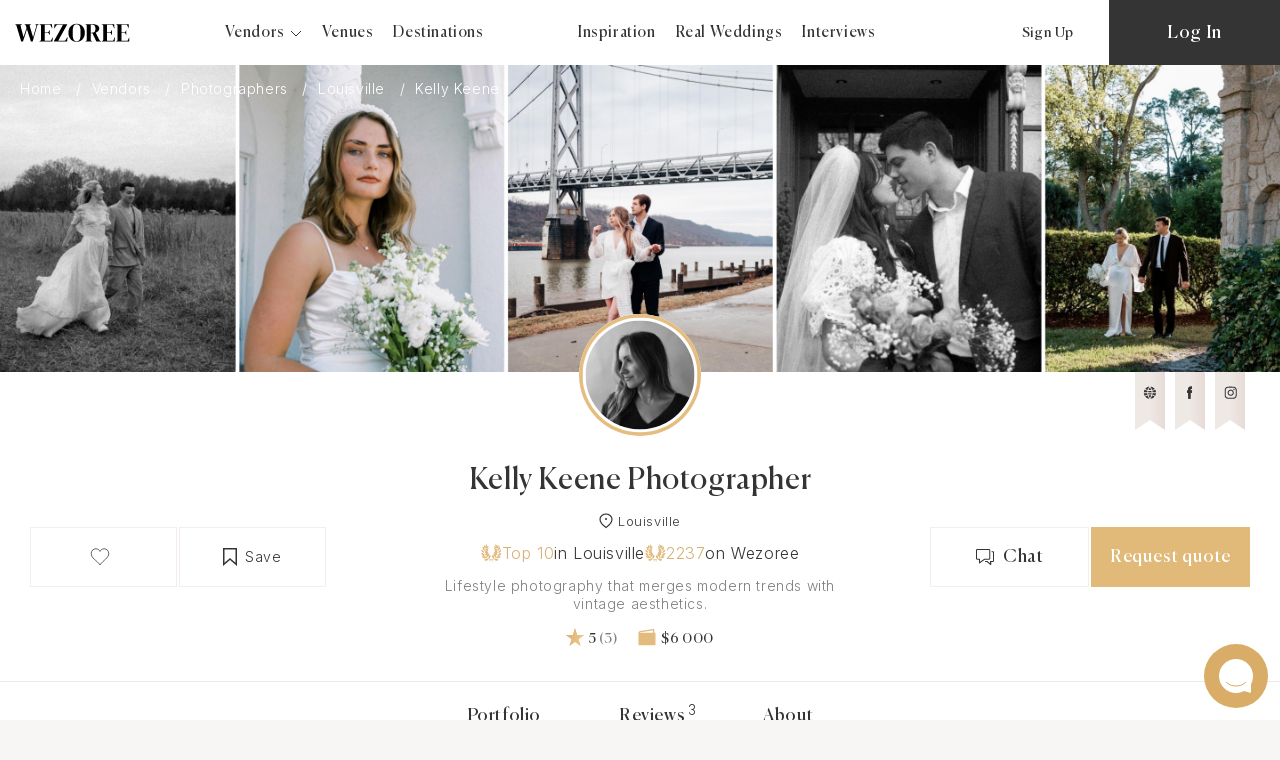

--- FILE ---
content_type: text/html; charset=UTF-8
request_url: https://wezoree.com/vendors/profile/2320-photographer-kelly-keene/
body_size: 88914
content:
<!--'start_frame_cache_dynamic_header'--><!--'end_frame_cache_dynamic_header'--><!DOCTYPE html>
<html lang="en-US">
<head>
    <meta http-equiv="Content-Type" content="text/html; charset=UTF-8" />
<meta name="robots" content="index, follow" />
<meta name="description" content="Kelly Keene Wedding Photographer in Louisville. Contact Kelly Keene on Wezoree. Browse the latest ✔️Portfolio: 33 ✔️Reviews: 3" />
<link rel="canonical" href="https://wezoree.com/vendors/profile/2320-photographer-kelly-keene/" />
<script data-skip-moving="true">(function(w, d, n) {var cl = "bx-core";var ht = d.documentElement;var htc = ht ? ht.className : undefined;if (htc === undefined || htc.indexOf(cl) !== -1){return;}var ua = n.userAgent;if (/(iPad;)|(iPhone;)/i.test(ua)){cl += " bx-ios";}else if (/Windows/i.test(ua)){cl += ' bx-win';}else if (/Macintosh/i.test(ua)){cl += " bx-mac";}else if (/Linux/i.test(ua) && !/Android/i.test(ua)){cl += " bx-linux";}else if (/Android/i.test(ua)){cl += " bx-android";}cl += (/(ipad|iphone|android|mobile|touch)/i.test(ua) ? " bx-touch" : " bx-no-touch");cl += w.devicePixelRatio && w.devicePixelRatio >= 2? " bx-retina": " bx-no-retina";if (/AppleWebKit/.test(ua)){cl += " bx-chrome";}else if (/Opera/.test(ua)){cl += " bx-opera";}else if (/Firefox/.test(ua)){cl += " bx-firefox";}ht.className = htc ? htc + " " + cl : cl;})(window, document, navigator);</script>


<style>

/* Start:/local/components/flamix/header.logo/templates/.default/style.css?1760948600143*/
.head-logo.logo-text {
    width: 205px;
    font-family: DM Serif Display;
    font-size: 22px;
    font-weight: 600;
    line-height: 35px;
}
/* End */


/* Start:/local/templates/wezoree/components/bitrix/menu/main.menu/style.css?1760948600956*/
.head-links-group .more-dropdown.dropdown-parent {
    margin-right: 20px;
}

.mobile-menu-links .mobile-menu-links a, .mobile-menu .mobile-menu-links span {
    font-size: 18px;
    line-height: 50px;
    font-weight: var(--primary-font-weight);
    font-family: var(--primary-font-family);
}

.mobile-menu-links .more-dropdown {
    justify-content: unset;
}

.mobile-menu .mobile-menu-links span {
    color: unset;
}

.mobile-menu-links .dropdown-item {
    display: flex;
    align-items: center;
}

.mobile-menu-links .more-dropdown {
    align-items: flex-start;
    flex-direction: column;
}

.mobile-menu-links .dropdown-item span{
    margin-right: 5px;
}

.mobile-menu-links .more-dropdown .dropdown{
    padding-left: 10px;
    position: unset;
    opacity: unset;
    display: none;
}

.mobile-menu-links .more-dropdown .dropdown.active{
    display: block;
}

.mobile-menu-links .dropdown-parent:hover .dropdown::before {
    content: none;
}
/* End */


/* Start:/local/components/flamix/head.profile/templates/.default/style.css?17609486006455*/
.menu-premium .user-vip-badge {
   display: inline-block;
   position: relative;
   top: 1px;
   margin-left: 5px;
   line-height: 8px;
   font-size: 12px;
}

/* Messange label */
.messange-icon {
   position: relative;
   height: 16px;
   width: 20px;
   top: -3px;
}

.messange-icon.active .status-animation {
   display: block;
}


.chat-icon {
   position: relative;
   height: 16px;
   width: 20px;
   top: -2px;
   display: flex;
}

.favorites-link {
   /* margin-right: 39px; */
   width: 17px;
   min-width: 17px;
   display: -webkit-box;
   display: -ms-flexbox;
   display: flex;
   -webkit-box-orient: vertical;
   -webkit-box-direction: normal;
   -ms-flex-direction: column;
   flex-direction: column;
   -webkit-box-pack: center;
   -ms-flex-pack: center;
   justify-content: center;
}

.favorites-link img {
   width: 100%;
   height: auto;
}

.favorites-link {
   position: relative;
   top: -2px;
   display: flex;
}

.status-animation {
   display: none;
   position: absolute;
   top: 0px;
   right: -3px;
   width: 8px;
   height: 8px;
}

.status-animation__circle {
   position: absolute;
   left: 50%;
   top: 50%;
   -webkit-transform: translate(-50%, -50%);
   -ms-transform: translate(-50%, -50%);
   transform: translate(-50%, -50%);
   background: -webkit-gradient(linear, left bottom, left top, from(#d8b075), to(#d8b075)), #343434;
   background: -o-linear-gradient(bottom, #d8b075, #d8b075), #343434;
   background: linear-gradient(0deg, #d8b075, #d8b075), #343434;
   border-radius: 50%;
   width: 8px;
   height: 8px;
}

.status-animation__circle_1 {
   -webkit-animation: 4s linear 1s infinite backwards status-pulsate-main;
   animation: 4s linear 1s infinite backwards status-pulsate-main;
   z-index: 3;
}

.status-animation__circle_2 {
   -webkit-animation: 4s linear 1s infinite backwards status-pulsate-secondary;
   animation: 4s linear 1s infinite backwards status-pulsate-secondary;
   z-index: 2;
   opacity: 0.1;
}

.status-animation__circle_3 {
   -webkit-animation: 4s linear 1s infinite backwards status-pulsate-tertiary;
   animation: 4s linear 1s infinite backwards status-pulsate-tertiary;
   z-index: 1;
   opacity: 0.3;
}

.head-links-auth.authorized {
   max-width: 372px;
}

/*.head-links-auth.no-vendor .user-picture{
   margin-right: 30px;
}*/

#head-auth-authorized.head-links-auth.no-vendor {
   justify-content: space-around;
}

@-webkit-keyframes status-pulsate-main {
   40% {
      -webkit-transform: translate(-50%, -50%) scale(1.25, 1.25);
      transform: translate(-50%, -50%) scale(1.25, 1.25);
   }

   60% {
      -webkit-transform: translate(-50%, -50%) scale(1.25, 1.25);
      transform: translate(-50%, -50%) scale(1.25, 1.25);
   }
}

@keyframes status-pulsate-main {
   40% {
      -webkit-transform: translate(-50%, -50%) scale(1.25, 1.25);
      transform: translate(-50%, -50%) scale(1.25, 1.25);
   }

   60% {
      -webkit-transform: translate(-50%, -50%) scale(1.25, 1.25);
      transform: translate(-50%, -50%) scale(1.25, 1.25);
   }
}

@-webkit-keyframes status-pulsate-secondary {
   10% {
      -webkit-transform: translate(-50%, -50%) scale(1, 1);
      transform: translate(-50%, -50%) scale(1, 1);
   }

   30% {
      -webkit-transform: translate(-50%, -50%) scale(3, 3);
      transform: translate(-50%, -50%) scale(3, 3);
   }

   80% {
      -webkit-transform: translate(-50%, -50%) scale(3, 3);
      transform: translate(-50%, -50%) scale(3, 3);
   }

   100% {
      -webkit-transform: translate(-50%, -50%) scale(1, 1);
      transform: translate(-50%, -50%) scale(1, 1);
   }
}

@keyframes status-pulsate-secondary {
   10% {
      -webkit-transform: translate(-50%, -50%) scale(1, 1);
      transform: translate(-50%, -50%) scale(1, 1);
   }

   30% {
      -webkit-transform: translate(-50%, -50%) scale(3, 3);
      transform: translate(-50%, -50%) scale(3, 3);
   }

   80% {
      -webkit-transform: translate(-50%, -50%) scale(3, 3);
      transform: translate(-50%, -50%) scale(3, 3);
   }

   100% {
      -webkit-transform: translate(-50%, -50%) scale(1, 1);
      transform: translate(-50%, -50%) scale(1, 1);
   }
}

@-webkit-keyframes status-pulsate-tertiary {
   25% {
      -webkit-transform: translate(-50%, -50%) scale(1, 1);
      transform: translate(-50%, -50%) scale(1, 1);
   }

   80% {
      -webkit-transform: translate(-50%, -50%) scale(3, 3);
      transform: translate(-50%, -50%) scale(3, 3);
      opacity: 0;
   }

   100% {
      -webkit-transform: translate(-50%, -50%) scale(3, 3);
      transform: translate(-50%, -50%) scale(3, 3);
      opacity: 0;
   }
}

@keyframes status-pulsate-tertiary {
   25% {
      -webkit-transform: translate(-50%, -50%) scale(1, 1);
      transform: translate(-50%, -50%) scale(1, 1);
   }

   80% {
      -webkit-transform: translate(-50%, -50%) scale(3, 3);
      transform: translate(-50%, -50%) scale(3, 3);
      opacity: 0;
   }

   100% {
      -webkit-transform: translate(-50%, -50%) scale(3, 3);
      transform: translate(-50%, -50%) scale(3, 3);
      opacity: 0;
   }
}
/* END Messange label */


.favorites-link, .open-sign-up {
   cursor: pointer;
}

.status-animation {
   display: none;
}

.status-animation.active {
   display: block;
}

.user-picture-img {
   position: relative;
   width: 45px;
   height: 45px;
   border-radius: 50%;
   overflow: hidden;
   margin-right: 8px;
   -webkit-user-select: none;
   -moz-user-select: none;
   -ms-user-select: none;
   user-select: none;
}

.user-picture-img img {
   position: absolute;
   -webkit-user-select: none;
   -moz-user-select: none;
   -ms-user-select: none;
   user-select: none;
   width: 100%;
   left: 50%;
   top: 50%;
   -webkit-transform: translate(-50%, -50%);
   transform: translate(-50%, -50%);
}

.user-picture-img svg {
   width: 25px;
   height: 25px;
   position: absolute;
   -webkit-user-select: none;
   -moz-user-select: none;
   -ms-user-select: none;
   user-select: none;
   left: 50%;
   top: 50%;
   -webkit-transform: translate(-30%, -50%);
   transform: translate(-30%, -50%);
}

@media (max-width: 1150px) {
   .favorites-link {
      /* margin-right: 15px; */
   }
}

@media (max-width: 330px) {
   .user-picture-img {
      width: 35px;
      height: 35px;
      margin-right: 3px;
   }

   .user-picture-img svg {
      -webkit-transform: translate(-50%, -50%);
      transform: translate(-50%, -50%);
   }
}

.btn.dark-btn.disabled {
   pointer-events: none;
   background: #ddd;
}
/* End */


/* Start:/local/templates/wezoree/components/bitrix/breadcrumb/breadcrumb/style.min.css?1760948600467*/
.bx-breadcrumb{margin:10px 0}.bx-breadcrumb i{color:#b5bdc2;line-height:13px;font-size:12px;vertical-align:middle;margin-right:5px}.bx-breadcrumb .bx-breadcrumb-item{float:left;margin-bottom:10px;white-space:nowrap;line-height:13px;vertical-align:middle;margin-right:10px}.bx-breadcrumb .bx-breadcrumb-item span{font-family:"Open Sans",Arial,"Helvetica Neue",Helvetica,sans-serif;font-size:13px;white-space:normal}.bx-breadcrumb .bx-breadcrumb-item a{border-bottom:0}
/* End */


/* Start:/local/components/flamix/detail.profile/templates/new/style.css?17609486009490*/
.lable-head {
   width: 100%;
   font-weight: 300;
   font-size: 16px;
   font-family: var(--seconadry-font-family);
}

.text-info {
   width: 100%;
   height: 65px;
   padding-top: 20px;
   padding-left: 30px;
   padding-right: 5px;
   background: transparent;
   border: 1px solid #f9d69d;
   font-weight: 300;
   font-size: 14px;
   line-height: 21px;
   font-family: var(--seconadry-font-family);
}

/* title label */
.user-panel .user-title-wrap {
   gap: 5px 10px;
   display: inline;
   text-align: center;
}
.user-panel .user-title {
   display: inline;
}
.user-panel .user-vip-badge {
   display: inline-block;
   position: relative;
   top: 1px;
}

/*END title label */

/* label-premium-upgrade */
.location-item._active-premium-label {
   position: relative;
}

._active-premium-label:hover .label-premium-upgrade {
   opacity: 1;
   visibility: visible;
   transform: translate(-50%, 0px);
   transition: all 0.7s ease 0s;
}

._active-premium-label .user-panel-bookmark {
   cursor: pointer;
   pointer-events: auto;
}
.label-premium-upgrade {
   cursor: pointer;
   width: 140px; /*custom*/
   /*height: 170px;*/
   position: absolute;
   bottom: calc(100% + 20px);
   left: 50%;
   transform: translate(-50%, 0px);
   background: #ffffff;
   border-radius: 2px;
   padding: 18px 8px;
   box-shadow: 0px 10px 50px rgba(0, 0, 0, 0.25);
   z-index: 20;
   opacity: 0;
   visibility: hidden;
   transition: all 0.2s ease 0s;
}

.label-premium-upgrade::after {
   content: '';
   display: block;
   width: 0;
   height: 0;
   border-left: 7px solid transparent;
   border-right: 7px solid transparent;
   border-top: 8px solid #ffffff;
   position: absolute;
   top: 100%;
   left: 50%;
   transform: translate(-50%, 0px);
   box-shadow: 0px 10px 50px rgba(0, 0, 0, 0.25);
}
.label-premium-upgrade__title {
   font-size: 15px;
   line-height: 100%;
   letter-spacing: normal;
   display: flex;
   flex-direction: column;
   gap: 5px;
   align-items: center;
   margin-bottom: 10px;
   font-weight: 600;
}
/*.label-premium-upgrade__title::after {
   content: '';
   display: block;
   width: 60px;
   height: 1px;
   background-color: #e1ba7a;
}*/

/*.label-premium-upgrade__name {
   background: linear-gradient(0deg, #343434, #343434), linear-gradient(101.07deg, #b2905b 0%, #d8b075 100%),
      linear-gradient(280.77deg, #f9d69d -3.27%, #d8b075 100%);
   -webkit-background-clip: text;
   -webkit-text-fill-color: transparent;
   background-clip: text;
   text-transform: uppercase;
   font-size: 22px;!important;
   text-align: center;!important;
   line-height: 120%;!important;
   margin-bottom: 10px;
   letter-spacing: normal;
   font-weight: 600;!important;
   text-align: center;!important;
   display: block;
}*/

.label-premium-upgrade__name {
   background: linear-gradient(0deg, #d8b075, #d8b075),
      linear-gradient(280.46deg, #f9d69d -3.77%, #d8b075 101.49%);
   -webkit-background-clip: text;
   -webkit-text-fill-color: transparent;
   background-clip: text;
   text-transform: uppercase;
   font-size: 16px;
   text-align: center;
   line-height: 120%;
   margin-bottom: 10px;
   letter-spacing: normal;
   font-weight: 600;
   text-align: center;
   display: block;
}

.label-premium-gold-line {
   box-sizing: border-box;
   display: block;
   margin: 5px 30px;
   width: 60px;
   height: 1px;
   text-align: center;
   background: #ffffff;
   border: 1px solid #e1ba7a;
}

.label-premium-upgrade__text {
   /*font-family: 'DM Serif Display';*/
   font-style: normal;
   font-weight: 700;
   font-size: 15px;
   line-height: 19px;
   /* or 93% */

   display: flex;
   align-items: center;
   text-align: center;

   color: #343434;
}

.label-premium-upgrade__tariff-list {
   display: flex;
   gap: 4px;
}

.user-panel .profile-button-area.mobile-wrapper {
   display: none;
}

/*!*відступ для іконки міста виїзду*!
.location-item._active-premium-label .user-profile-loaction-item {
   padding-top: 3px;
}*/

.blocked {
   color: #c6c6c6;
   margin-right: 5px;
}

.deparure-city-blocked {
   margin-bottom: 1px;
}

/*відступи між статами вендора*/
.user-stats-item {
   margin-right: 20px;
}

.add-info-stats {
   margin-left: 2px;
   display: -webkit-box;
   display: -ms-flexbox;
   display: flex;
   -webkit-box-align: center;
   -ms-flex-align: center;
   align-items: center;
   font-weight: 300;
   font-size: 14px;
   line-height: 14px;
   font-family: var(--primary-font-family);
   color: #808080;
}

@media (max-width: 767.98px) {
   .label-premium-upgrade {
      transform: translate(-62%, 0px);
   }
   ._active-premium-label:hover .label-premium-upgrade {
      transform: translate(-62%, 0px);
   }
   .label-premium-upgrade__name {
      font-size: 16px;
   }
   .label-premium-upgrade .user-vip-badge {
      font-size: 10px;
   }
}
/* END  label-premium-upgrade  */


.photo-info-area {
   display: flex;
   -webkit-box-orient: vertical;
   -webkit-box-direction: normal;
   -ms-flex-direction: column;
   flex-direction: column;
   -webkit-box-align: center;
   -ms-flex-align: center;
   align-items: center;
   margin-top: 30px;
}

.photo-info-area .submit-btn.btn.gold-btn {
   margin-top: 20px;
}

.photo-info-area h2 {
   margin-top: 0px;
   margin-bottom: 20px;
}

.img-circle {
   position: relative;
   width: 80px;
   height: 80px;
   border-radius: 50%;
   margin-bottom: 20px;
   background-color: #fff;
   -webkit-user-select: none;
   -moz-user-select: none;
   -ms-user-select: none;
   user-select: none;
   z-index: 15;
}

.img-circle > img {
   position: absolute;
   overflow: hidden;
   border-radius: 50%;
   -webkit-user-select: none;
   -moz-user-select: none;
   -ms-user-select: none;
   user-select: none;
   pointer-events: none;
   left: 50%;
   top: 50%;
   width: 100%;
   -webkit-transform: translate(-50%, -50%);
   transform: translate(-50%, -50%);
   height: auto;
   padding: 3px;
   background-color: #fff;
   z-index: 3;
}

.profile-inscription.no-photos {
   justify-content: center;
}

@media (max-width: 992px) {
   .user-panel .profile-button-area {
      display: none;
   }

   .user-panel .profile-button-area.mobile-wrapper {
      display: block;
   }
}

.user-img {
   margin-bottom: 30px;
}

.moderation-label.on-moderation {
   max-width: 270px;
   padding: 15px;
}

@media (max-width: 575.98px) {
   .moderation-label.on-moderation {
      max-width: 225px;
   }

   .venues .user-profile-loactions {
      max-width: 300px;
   }

   .user-panel-hollow-btn.panel-btn.like-btn {
      display: none;
   }
}

.edit-profile.panel-btn {
   width: 295px;
   max-width: 295px;
}

.venues .user-profile-loaction-item img {
   top: 0;
   width: 15px;
   left: -20px;
   position: absolute;
   margin-right: 5px;
}

.venues .user-profile-loactions .user-profile-loaction-item:last-child {
   text-align: center;
   margin-right: 0;
   position: relative;
}

.venues .user-profile-loaction-item a {
   color: #525252;
}

.contact-venue-modal a{
   width: 100%;
   font-weight: 300;
   font-size: 16px;
   font-family: var(--seconadry-font-family);
}

/*get phone button*/
.additonal-profile-button-area {
   right: 30px;
   position: absolute;
   width: 100%;
   margin-top: 90px;
   max-width: 320px;
   height: 60px;
   display: -webkit-box;
   display: -ms-flexbox;
   display: flex;
   -webkit-box-orient: horizontal;
   -webkit-box-direction: normal;
   -ms-flex-direction: row;
   flex-direction: row;
   -webkit-box-pack: end;
   -ms-flex-pack: end;
   justify-content: flex-end;
}

.additonal-profile-button-area .show-phone span {
   font-size: 18px;
}

.additonal-profile-button-area .btn.user-panel-hollow-btn.show-phone {
   max-width: 100%;
}

@media (max-width: 1245px) {
   .additonal-profile-button-area {
      right: 25px;
   }
}

@media (max-width: 992px) {
   .profile-button-area.mobile-wrapper .panel-request-btn, .profile-button-area.mobile-wrapper .user-panel-hollow-btn.chat-btn {
      border-radius: 2px;
      margin: 0;
      padding: 8px 14px 8px 14px;
      font-size: 18px;
      height: 100%;
      line-height: 16px;
   }

   .profile-button-area.mobile-wrapper .user-panel-hollow-btn.chat-btn {
      height: 40px;
   }

   #portfolio .profile-button-area.mobile-wrapper .user-panel-hollow-btn {
      max-width: unset;
   }

   .user-panel .profile-button-area.mobile-wrapper {
      align-items: center;
      position: fixed;
      bottom: 0;
      margin: 0;
      padding: 0 25px;
      z-index: 6;
      width: 100vw;
      height: 56px;
      max-width: 100vw;
      background-color: #ffffff;

      flex-wrap: nowrap;
      gap: 2px;
      justify-content: space-between;
      display: flex;
   }

   .user-panel .profile-button-area.mobile-wrapper .panel-request-btn.request-quote-open,
   .user-panel .profile-button-area.mobile-wrapper .panel-request-btn.contact-venue-open {
      font-size: 12px;
      height: 40px;
   }

   /*.profile-button-area.mobile-wrapper .panel-request-btn, .profile-button-area.mobile-wrapper .user-panel-hollow-btn.chat-btn {
      max-width: calc(50% - 1px);
   }*/

   .profile-button-area.mobile-wrapper .user-panel-hollow-btn span {
      font-size: 12px;
   }

   .additonal-profile-button-area {
      display: none;
   }
}

.profile-rating span.profile-rating__head-button {
   cursor: default;
}

@media (min-width: 1247px) {
   .user-title-wrap .changeable-item:hover {
      margin-right: 30px;
   }
}

.profile-button-area .user-panel-hollow-btn span {

}

/* End */


/* Start:/local/templates/wezoree/components/bitrix/system.pagenavigation/show.more/style.css?17609486001060*/
.page-pagination-wrapp {
    width: 100%;
    max-width: 610px;
    display: -webkit-box;
    display: -ms-flexbox;
    display: flex;
    -webkit-box-orient: horizontal;
    -webkit-box-direction: normal;
    -ms-flex-direction: row;
    flex-direction: row;
    -webkit-box-align: center;
    -ms-flex-align: center;
    align-items: center;
    -webkit-box-pack: justify;
    -ms-flex-pack: justify;
    justify-content: space-between;
}

.page-arrow svg path {
    -webkit-transition: 0.2s all;
    transition: 0.2s all;
}

.page-arrow:hover svg path {
    fill: #d39c4b;
}

.pagination-pages-list {
    display: -webkit-box;
    display: -ms-flexbox;
    display: flex;
    -webkit-box-align: center;
    -ms-flex-align: center;
    align-items: center;
}

.page-item {
    margin-right: 40px;
    font-size: 18px;
    line-height: 18px;
    -webkit-transition: 0.3s all;
    transition: 0.3s all;
}

.page-item:hover {
    color: #d39c4b;
}

.pagination-pages-list .page-item:last-child {
    margin-right: 0;
}

.page-item.active {
    color: #d39c4b;
}
/* End */


/* Start:/local/templates/wezoree/components/bitrix/news.list/reviews/style.css?17609486004737*/
.review-download {
   display: none;
}
.review-item {
   position: relative;
}
.ajax-popup-link {
   cursor: pointer;
   position: absolute;
   right: 0px;
   top: 0px;
   line-height: 1;
   padding: 10px;
}

/* Review Modal */
.review-popup-main-class .mfp-preloader svg {
   animation: spin 0.8s linear infinite;
}
.review-modal.modal {
   z-index: 700;
   top: 50%;
   left: 50%;
   transform: translate(-50%, -50%) scale(0);
}
@media (max-width: 767.98px) {
   .review-modal.modal {
      top: 0;
      transform: translate(-50%, 0) scale(0);
   }
}
.review-modal.modal.active {
   transform: translate(-50%, -50%) scale(1);
   max-width: 1030px;
   width: 94%;
   /*padding-bottom: 120px;*/
}
@media (max-width: 767.98px) {
   .review-modal.modal.active {
      transform: translate(-50%, 0) scale(1);
      min-height: 100%;
      width: 100%;
   }
}

.review-modal::before {
   content: '';
   position: absolute;
   top: 0;
   left: 0;
   width: 100%;
   height: 4px;
   background: linear-gradient(101.07deg, #b2905b 0%, #d8b075 100%), #ffffff;
}

.review-modal__content {
   padding: 50px;
   width: 100%;
   position: relative;
   overflow: auto;
}
.review-modal__top-line {
   text-align: center;
   max-width: 350px;
   margin: auto;
   margin-bottom: 30px;
   color: #343434;
   letter-spacing: normal;
}
.review-modal__title {
   font-family: var(--primary-font-family);
   font-weight: 300;
   font-size: 30px;
   line-height: 100%;
   margin: 0px 0px 8px 0px;
}
.review-modal__subtitle {
   font-family: var(--seconadry-font-family);
   font-weight: 300;
   font-size: 12px;
   line-height: 133%;
   margin: 0;
}
.review-modal__body {
   display: flex;
   gap: 10px;
}
.review-modal__item {
   flex: 0 0 calc(50% - 5px);
}

.review-modal__close-btn {
   display: block;
   position: absolute;
   top: 20px;
   right: 20px;
   padding: 10px;
   border: none;
   background-color: transparent;
   line-height: 1;
   cursor: pointer;
}
.review-modal__close-btn img {
   height: 20px;
   width: 20px;
}
.review-modal.modal.active .mfp-close {
   display: none;
}

@media (max-width: 991.98px) {
   .review-modal__content {
      padding: 50px 15px;
   }
}

/* Review Modal Block */
.modal-review-block {
}
.modal-review-block__title {
   font-family: var(--seconadry-font-family);
   font-weight: 300;
   text-align: center;
   padding: 15px;
   width: 100%;
   margin: 0px 0px 10px 0px;
   font-weight: 300;
}
.modal-review-block__title_dark {
   background: linear-gradient(0deg, #343434, #343434), #f7f6f5;
   color: #ffffff;
}
.modal-review-block__title_white {
   background: #f7f6f5;
   color: #343434;
}
.modal-review-block__list {
   display: flex;
   gap: 10px;
}

.modal-review-block__item {
   flex: 0 0 calc(50% - 5px);
}
.modal-review-block__image {
   height: 240px;
   margin-bottom: 10px;
}
.modal-review-block__image img {
   width: 100%;
   height: 100%;
   max-width: 100%;
   object-fit: contain;
}
.modal-review-block__link {
   display: inline; /*modify by Andrii*/
   margin: auto;
   font-weight: 400;
   font-size: 15px;
   line-height: 100%;
   color: #ffffff;
   padding: 15px;
   max-width: 120px;
   width: 100%;
   text-align: center;
   background: rgba(52, 52, 52, 1);
}
.modal-review-block__link:hover {
   background: rgba(52, 52, 52, 0.6);
}
.modal-review-block__link:active {
   background: rgba(52, 52, 52, 0.8);
}

.buttons-area {
   padding-top: 10px;
   max-width: 100%;
   text-align: center;
}

@media (max-width: 991.98px) {
   .modal-review-block__list {
      flex-direction: column;
   }
   .modal-review-block__image {
      height: 180px;
   }
   .modal-review-block__item {
      flex: auto;
   }
   .modal-review-block__link {
      font-size: 12px;
      padding: 9px;
      max-width: 90px;
   }
   .modal-review-block__title {
      font-size: 12px;
      line-height: 100%;
      padding: 9px;
   }

   .buttons-area {
      padding-top: 0px;
      max-width: 100%;
      text-align: center;
   }
}

.review-content a {
   font-size: 14px;
   line-height: 24px;
   font-weight: 400;
   padding-bottom: 2px;
   background-image: -webkit-gradient(
           linear,
           left top,
           right top,
           from(#f9d69d),
           to(#d8b075)
   );
   background-image: linear-gradient(to right, #f9d69d 0%, #d8b075 100%);
   background-size: 100% 2px;
   background-repeat: no-repeat;
   background-position: left 87%;
   font-family: var(--seconadry-font-family);
   font-weight: 300;
   -webkit-transition: 0.2s all ease;
   transition: 0.2s all ease;
}

.review-content a:hover {
   color: #d8b075;
   background-size: 0px 2px;
}

.review-item.on-moderation {
   opacity: 0.5;
}
.profile-review-stats .reviews-stats-percentage {
   padding-top: 10px;
}
/* End */


/* Start:/local/templates/wezoree/components/bx_custom/news.detail/about/style.css?1760948600667*/
.profile-about-text-content a {
    font-size: 18px;
    line-height: 29px;
    font-weight: 400;
    padding-bottom: 2px;
    background-image: -webkit-gradient(
            linear,
            left top,
            right top,
            from(#f9d69d),
            to(#d8b075)
    );
    background-image: linear-gradient(to right, #f9d69d 0%, #d8b075 100%);
    background-size: 100% 2px;
    background-repeat: no-repeat;
    background-position: left 87%;
    font-family: 'Playfair Display', serif;
    -webkit-transition: 0.2s all ease;
    transition: 0.2s all ease;
}

.profile-about-text-content a:hover {
    color: #d8b075;
    background-size: 0px 2px;
}
/* End */


/* Start:/local/templates/wezoree/components/bitrix/system.pagenavigation/pagenavigation/style.css?17609486001060*/
.page-pagination-wrapp {
    width: 100%;
    max-width: 610px;
    display: -webkit-box;
    display: -ms-flexbox;
    display: flex;
    -webkit-box-orient: horizontal;
    -webkit-box-direction: normal;
    -ms-flex-direction: row;
    flex-direction: row;
    -webkit-box-align: center;
    -ms-flex-align: center;
    align-items: center;
    -webkit-box-pack: justify;
    -ms-flex-pack: justify;
    justify-content: space-between;
}

.page-arrow svg path {
    -webkit-transition: 0.2s all;
    transition: 0.2s all;
}

.page-arrow:hover svg path {
    fill: #d39c4b;
}

.pagination-pages-list {
    display: -webkit-box;
    display: -ms-flexbox;
    display: flex;
    -webkit-box-align: center;
    -ms-flex-align: center;
    align-items: center;
}

.page-item {
    margin-right: 40px;
    font-size: 18px;
    line-height: 18px;
    -webkit-transition: 0.3s all;
    transition: 0.3s all;
}

.page-item:hover {
    color: #d39c4b;
}

.pagination-pages-list .page-item:last-child {
    margin-right: 0;
}

.page-item.active {
    color: #d39c4b;
}
/* End */


/* Start:/local/templates/wezoree/components/bitrix/news.list/blog.list.new/style.css?17635523667979*/
.showmore-btn.show-all {
    display: block;
}

.weddings-wrapp.card-left {
    justify-content: unset;
}

.weeddings-section.weddings-main-section .photographers-section.weddings-catalog.section {
    padding: 0;
}

.weeddings-wrapp {
    width: 100%;
    display: -webkit-box;
    display: -ms-flexbox;
    display: flex;
    -webkit-box-orient: horizontal;
    -webkit-box-direction: normal;
    -ms-flex-direction: row;
    flex-direction: row;
    -ms-flex-wrap: wrap;
    flex-wrap: wrap;
}

.weeddings-wrapp .weeddings-item:nth-child(3n) {
    margin-right: 0;
}

.weeddings-item {
    width: calc(100% / 4 - 10px);
    margin-right: 20px;
    margin-bottom: 30px;
    display: -webkit-box;
    display: -ms-flexbox;
    display: flex;
    -webkit-box-orient: vertical;
    -webkit-box-direction: normal;
    -ms-flex-direction: column;
    flex-direction: column;
    -webkit-box-align: center;
    -ms-flex-align: center;
    align-items: center;
}

.weeddings-item.on-moderation {
    opacity: 0.6;
    -webkit-transition: 0.2s all;
    transition: 0.2s all;
}

.weeddings-item.on-moderation:hover {
    opacity: 1;
}

.inspiration-page .square-thumb.weeddings-item-image {
    padding-bottom: 125%;
}

.weeddings-item-image {
    position: relative;
    width: 100%;
    height: 0;
    padding-bottom: 125%;
    -o-object-fit: cover;
    object-fit: cover;
    overflow: hidden;
}

.weeddings-item-image img {
    position: absolute;
    width: 100%;
    height: 100%;
    left: 0;
    top: 0;
    -webkit-user-select: none;
    -moz-user-select: none;
    -ms-user-select: none;
    user-select: none;
    -webkit-transform: none;
    transform: none;
    -o-object-fit: cover;
    object-fit: cover;
    z-index: 0;
    -webkit-transition: 0.3s all;
    transition: 0.3s all;
}

.weeddings-item-image:after {
    content: '';
    position: absolute;
    display: block;
    width: 100%;
    height: 100%;
    left: 0;
    top: 0;
    background-color: rgba(0, 0, 0, 0.05);
    -webkit-transition: 0.2s all;
    transition: 0.2s all;
}

.weeddings-item-image:hover:after {
    background-color: transparent;
}

.weeddings-item-content {
    width: 100%;
    padding: 15px 20px 20px 20px;
    background-color: #fff;
    display: -webkit-box;
    display: -ms-flexbox;
    display: flex;
    -webkit-box-orient: horizontal;
    -webkit-box-direction: normal;
    -ms-flex-direction: row;
    flex-direction: row;
    -webkit-box-pack: justify;
    -ms-flex-pack: justify;
    justify-content: space-between;
    -webkit-box-align: center;
    -ms-flex-align: center;
    align-items: center;
    -ms-flex-wrap: wrap;
    flex-wrap: wrap;
    flex: auto;
}

.weedings-data {
    width: 100%;
    display: -webkit-box;
    display: -ms-flexbox;
    display: flex;
    -webkit-box-pack: start;
    -ms-flex-pack: start;
    justify-content: flex-start;
    -webkit-box-align: center;
    -ms-flex-align: center;
    align-items: center;
    margin-bottom: 8px;
    font-family: var(--seconadry-font-family);
    font-weight: var(--seconadry-font-weight);
    font-size: 12px;
    line-height: 12px;
    text-transform: uppercase;
    white-space: nowrap;
    flex-wrap: wrap;
    gap: 3px 0px;
}

.weedings-data span {
    font-size: 12px;
    line-height: 12px;
    text-transform: uppercase;
}

.weedings-data small {
    display: inline-block;
    width: 5px;
    min-width: 5px;
    height: 5px;
    min-height: 5px;
    border-radius: 50%;
    margin-right: 5px;
    margin-left: 5px;
    vertical-align: middle;
    background-color: #d8b075;
    -webkit-transform: translateY(-1px);
    transform: translateY(-1px);
}

.weedings-data .text-moderation {
    -webkit-box-flex: 1;
    -ms-flex-positive: 1;
    flex-grow: 1;
    text-align: right;
    color: #ff4655;
    font-family: var(--seconadry-font-family);
    font-weight: var(--seconadry-font-weight);
}

.text-moderation {
    position: absolute;
    left: 20px;
    bottom: 10px;
    font-size: 18px;
    line-height: 22px;
    text-transform: uppercase;
    white-space: nowrap;
    color: #ff4655;
    font-family: var(--seconadry-font-family);
    font-weight: var(--seconadry-font-weight);
}

.weeddings-item-content .item-info {
    margin-bottom: 0;
    max-width: 335px;
}

.weeddings-item-content .item-info .item-text {
    max-width: 100%;
}

.weeddings-item-content .item-name {
    max-width: 100%;
    line-height: 29px;
    margin-bottom: 2px;
    overflow: hidden;
    text-overflow: ellipsis;
    display: -webkit-box;
    -webkit-line-clamp: 2;
    -webkit-box-orient: vertical;
    max-height: 55px;
    min-height: 55px;
}

.weeddings-item-content .item-name {
    -webkit-line-clamp: 3;
    max-height: 85px;
    min-height: 85px;
}

.weddings-wrapp .weeddings-item {
    width: calc(100% / 4 - 10px);
    margin-right: 13px;
    margin-bottom: 13px;
}

.weddings-wrapp .weeddings-item:nth-child(4n) {
    margin-right: 0;
}

.section h2 {
    margin: 0;
}

.card-items-view-1 .weeddings-item{
    width: calc(100% / 3 - 15px);
}

@media (max-width: 1115px) {
    .weeddings-item-image {
        height: 290px;
    }

    .weeddings-item-content .item-name {
        font-size: 18px;
        line-height: 23px;
        max-height: 23px;
        min-height: 23px;
    }

    .weeddings-item-content .item-name {
        min-height: 48px;
        max-height: 48px;
        -webkit-line-clamp: 2;
    }

    .weddings-wrapp .weeddings-item {
        width: calc(100% / 3 - 9px);
        margin-right: 13px;
    }

    .weddings-wrapp .weeddings-item:nth-child(3n) {
        margin-right: 0;
    }

    .weddings-wrapp .weeddings-item:nth-child(4n) {
        margin-right: 13px;
    }
}

@media (max-width: 850px) {
    .weddings-wrapp .weeddings-item {
        width: calc(100% / 2 - 10px);
        margin-right: 20px;
    }

    .weddings-wrapp .weeddings-item:nth-child(3n) {
        margin-right: 20px;
    }

    .weddings-wrapp .weeddings-item:nth-child(2n) {
        margin-right: 0;
    }
}

@media (max-width: 768px) {
    .weeddings-item {
        width: 100%;
        margin-right: 0;
    }

    .weeddings-item-image {
        height: 350px;
    }
}

@media (max-width: 765px) {
    .section-wrapper .first-screen-heading .h1 {
        max-width: unset;
    }
}
.section-heading h2.section-title {
    text-align: center;
    margin: 0;
    margin-bottom: 15px;
}


@media (max-width: 760px) {
    .weeddings-item-content .item-name {
        min-height: auto;
        max-height: none;
        -webkit-line-clamp: unset;
        white-space: normal;
    }

    .weeddings-item-content .item-name {
        min-height: auto;
        max-height: none;
        -webkit-line-clamp: unset;
        white-space: normal;
    }

    @media (max-width: 760px) {
        .weddings-wrapp .weeddings-item {
            width: 100%;
            margin-right: 0;
        }

        .weddings-wrapp .weeddings-item:nth-child(3n) {
            margin-right: 0;
        }
    }
}

@media (max-width: 576px) {
    .weeddings-item {
        margin-bottom: 15px;
    }

    .weeddings-item-image {
        height: 325px;
    }
}

@media (max-width: 350px) {
    .weeddings-item-image {
        height: 250px;
    }

    .weeddings-item-content .item-name {
        font-size: 18px;
        line-height: 23px;
    }

    .weeddings-item.on-moderation .weedings-data {
        font-size: 10px;
        line-height: 10px;
    }

    .weeddings-item.on-moderation .weedings-data span {
        font-size: 10px;
        line-height: 10px;
    }
}

.photographers-section.weddings-catalog.section.main-page {
    padding-top: 70px;
}
/* End */


/* Start:/local/templates/wezoree/components/bitrix/news.list/interviews/style.css?17609486008542*/
.showmore-btn.show-all {
    display: block;
}

/*#intreviews .weddings-wrapp {
    flex-wrap: unset;
}*/

#intreviews .weddings-wrapp .weeddings-item {
    width: calc(100% / 3 - 15px);
}

/*#intreviews .weeddings-item-image {
    padding-bottom: 150%;
}*/

#intreviews .weddings-wrapp .weeddings-item:nth-child(4n) {
    margin-right: 13px;
}

.interviews-section.section {
    padding-top: 0px;
}

#intreviews .weeddings-item-image img {
    object-fit: contain;
}

.menu-tabs-wrapper .form-page-pagination {
    padding: 25px;
    max-width: 900px;
    -webkit-box-pack: start;
    -ms-flex-pack: start;
    justify-content: flex-start;
    overflow: auto hidden;
}

.weeddings-wrapp {
    width: 100%;
    display: -webkit-box;
    display: -ms-flexbox;
    display: flex;
    -webkit-box-orient: horizontal;
    -webkit-box-direction: normal;
    -ms-flex-direction: row;
    flex-direction: row;
    -ms-flex-wrap: wrap;
    flex-wrap: wrap;
}

.weeddings-wrapp .weeddings-item:nth-child(3n) {
    margin-right: 0;
}

.weeddings-item {
    width: calc(100% / 4 - 10px);
    margin-right: 20px;
    margin-bottom: 30px;
    display: -webkit-box;
    display: -ms-flexbox;
    display: flex;
    -webkit-box-orient: vertical;
    -webkit-box-direction: normal;
    -ms-flex-direction: column;
    flex-direction: column;
    -webkit-box-align: center;
    -ms-flex-align: center;
    align-items: center;
}

.weeddings-item.on-moderation {
    opacity: 0.6;
    -webkit-transition: 0.2s all;
    transition: 0.2s all;
}

.weeddings-item.on-moderation:hover {
    opacity: 1;
}

.inspiration-page .first-screen-heading .h1 {
    max-width: 705px;
}

.inspiration-page .square-thumb.weeddings-item-image {
    padding-bottom: 125%;
}

.weeddings-item-image {
    position: relative;
    width: 100%;
    height: 0;
    padding-bottom: 125%;
    -o-object-fit: cover;
    object-fit: cover;
    overflow: hidden;
}

.weeddings-item-image img {
    position: absolute;
    width: 100%;
    height: 100%;
    left: 0;
    top: 0;
    -webkit-user-select: none;
    -moz-user-select: none;
    -ms-user-select: none;
    user-select: none;
    -webkit-transform: none;
    transform: none;
    -o-object-fit: cover;
    object-fit: cover;
    z-index: 0;
    -webkit-transition: 0.3s all;
    transition: 0.3s all;
}

.weeddings-item-image:after {
    content: '';
    position: absolute;
    display: block;
    width: 100%;
    height: 100%;
    left: 0;
    top: 0;
    background-color: rgba(0, 0, 0, 0.05);
    -webkit-transition: 0.2s all;
    transition: 0.2s all;
}

.weeddings-item-image:hover:after {
    background-color: transparent;
}

.weeddings-item-content {
    width: 100%;
    padding: 15px 20px 20px 20px;
    background-color: #fff;
    display: -webkit-box;
    display: -ms-flexbox;
    display: flex;
    -webkit-box-orient: horizontal;
    -webkit-box-direction: normal;
    -ms-flex-direction: row;
    flex-direction: row;
    -webkit-box-pack: justify;
    -ms-flex-pack: justify;
    justify-content: space-between;
    -webkit-box-align: center;
    -ms-flex-align: center;
    align-items: center;
    -ms-flex-wrap: wrap;
    flex-wrap: wrap;
    flex: auto;
}

.weedings-data {
    width: 100%;
    display: -webkit-box;
    display: -ms-flexbox;
    display: flex;
    -webkit-box-pack: start;
    -ms-flex-pack: start;
    justify-content: flex-start;
    -webkit-box-align: center;
    -ms-flex-align: center;
    align-items: center;
    margin-bottom: 8px;
    font-family: var(--seconadry-font-family);
    font-weight: var(--seconadry-font-weight);
    font-size: 12px;
    line-height: 12px;
    text-transform: uppercase;
    white-space: nowrap;
    flex-wrap: wrap;
    gap: 3px 0px;
}

.weedings-data span {
    font-size: 12px;
    line-height: 12px;
    text-transform: uppercase;
}

.weedings-data small {
    display: inline-block;
    width: 5px;
    min-width: 5px;
    height: 5px;
    min-height: 5px;
    border-radius: 50%;
    margin-right: 5px;
    margin-left: 5px;
    vertical-align: middle;
    background-color: #d8b075;
    -webkit-transform: translateY(-1px);
    transform: translateY(-1px);
}

.weedings-data .text-moderation {
    -webkit-box-flex: 1;
    -ms-flex-positive: 1;
    flex-grow: 1;
    text-align: right;
    color: #ff4655;
    font-family: var(--seconadry-font-family);
    font-weight: var(--seconadry-font-weight);
}

.text-moderation {
    position: absolute;
    left: 20px;
    bottom: 10px;
    font-size: 18px;
    line-height: 22px;
    text-transform: uppercase;
    white-space: nowrap;
    color: #ff4655;
    font-family: var(--seconadry-font-family);
    font-weight: var(--seconadry-font-weight);
}

.weeddings-item-content .item-info {
    margin-bottom: 0;
    max-width: 335px;
}

.weeddings-item-content .item-info .item-text {
    max-width: 100%;
}

.weeddings-item-content .item-name {
    max-width: 100%;
    line-height: 29px;
    margin-bottom: 2px;
    overflow: hidden;
    text-overflow: ellipsis;
    display: -webkit-box;
    -webkit-line-clamp: 2;
    -webkit-box-orient: vertical;
    max-height: 55px;
    min-height: 55px;
}

.weeddings-item-content .item-name {
    -webkit-line-clamp: 3;
    max-height: 85px;
    min-height: 85px;
}

.weddings-wrapp .weeddings-item {
    width: calc(100% / 4 - 10px);
    margin-right: 13px;
    margin-bottom: 13px;
}

.weddings-wrapp .weeddings-item:nth-child(4n) {
    margin-right: 0;
}

.section h2 {
    margin: 0;
}

@media (max-width: 1201px) {
    .menu-tabs-wrapper .form-page-pagination {
        max-width: 1050px;
    }
}

@media (max-width: 1115px) {
    .weeddings-item-image {
        height: 290px;
    }

    .weeddings-item-content .item-name {
        font-size: 18px;
        line-height: 23px;
        max-height: 23px;
        min-height: 23px;
    }

    .weeddings-item-content .item-name {
        min-height: 48px;
        max-height: 48px;
        -webkit-line-clamp: 2;
    }

    .weddings-wrapp .weeddings-item {
        width: calc(100% / 3 - 9px);
        margin-right: 13px;
    }

    .weddings-wrapp .weeddings-item:nth-child(3n) {
        margin-right: 0;
    }

    .weddings-wrapp .weeddings-item:nth-child(4n) {
        margin-right: 13px;
    }
}

@media (max-width: 850px) {
    .inspiration-page .first-screen-heading .h1 {
        max-width: 505px;
    }

    #intreviews .weddings-wrapp .weeddings-item:nth-child(4n) {
        margin-right: unset;
    }

    #intreviews .weddings-wrapp .weeddings-item {
        width: calc(100% / 2 - 10px);
    }

    .weddings-wrapp .weeddings-item {
        width: calc(100% / 2 - 10px);
        margin-right: 20px;
    }

    .weddings-wrapp .weeddings-item:nth-child(3n) {
        margin-right: 20px;
    }

    .weddings-wrapp .weeddings-item:nth-child(2n) {
        margin-right: 0;
    }
}

@media (max-width: 768px) {
    .weeddings-item {
        width: 100%;
        margin-right: 0;
    }

    .weeddings-item-image {
        height: 350px;
    }
}

@media (max-width: 760px) {
    #intreviews .weddings-wrapp .weeddings-item {
        width: 100%;
        margin-right: 0;
    }

    .weeddings-item-content .item-name {
        min-height: auto;
        max-height: none;
        -webkit-line-clamp: unset;
        white-space: normal;
    }

    .weeddings-item-content .item-name {
        min-height: auto;
        max-height: none;
        -webkit-line-clamp: unset;
        white-space: normal;
    }

    .weddings-wrapp .weeddings-item {
        width: 100%;
        margin-right: 0;
    }

    .weddings-wrapp .weeddings-item:nth-child(3n) {
        margin-right: 0;
    }
}

@media (max-width: 576px) {
    .interviews-menu-section.menu-tabs-wrapper .section-wrapper {
        align-items: center;
    }
}

@media (max-width: 991.98px) {
    #intreviews .weeddings-item-image img {
        object-fit: cover;
    }

    #intreviews .swiper-wrapper .weeddings-item .weeddings-item-image {
        padding-bottom: 120%;
    }
}

@media (max-width: 576px) {
    .weeddings-item {
        margin-bottom: 15px;
    }

    .weeddings-item-image {
        height: 325px;
    }
}

@media (max-width: 350px) {
    .weeddings-item-image {
        height: 250px;
    }

    .weeddings-item-content .item-name {
        font-size: 18px;
        line-height: 23px;
    }

    .weeddings-item.on-moderation .weedings-data {
        font-size: 10px;
        line-height: 10px;
    }

    .weeddings-item.on-moderation .weedings-data span {
        font-size: 10px;
        line-height: 10px;
    }
}


/* End */


/* Start:/local/templates/wezoree/components/bitrix/news.list/faq/style.css?1760948600660*/
.faq-item-content-text a {
    font-size: 14px;
    line-height: 24px;
    font-weight: 400;
    padding-bottom: 2px;
    background-image: -webkit-gradient(
            linear,
            left top,
            right top,
            from(#f9d69d),
            to(#d8b075)
    );
    background-image: linear-gradient(to right, #f9d69d 0%, #d8b075 100%);
    background-size: 100% 2px;
    background-repeat: no-repeat;
    background-position: left 87%;
    font-family: var(--seconadry-font-family);
    -webkit-transition: 0.2s all ease;
    transition: 0.2s all ease;
}

.faq-item-content-text a:hover {
    color: #d8b075;
    background-size: 0px 2px;
}
/* End */


/* Start:/local/components/flamix/chatgpt.about/templates/.default/style.css?1760948600900*/
.buttons-area {
    display: flex;
    margin-top: 30px;
}

#generate-about.btn .load-svg {
    position: absolute;
    width: 50px;
    height: 50px;
    left: calc(50% - 25px);
    top: calc(50% - 25px);
    opacity: 0;
    visibility: hidden;
    pointer-events: none;
}

#generate-about.btn.loading:disabled .load-svg {
    opacity: 1;
    visibility: visible;
    -webkit-animation: spin 0.8s linear infinite;
    animation: spin 0.8s linear infinite;
}

.wezoree-about {
    display: flex;
}

.about-wrap {
    margin: 0px 30px;
}

.seo-text-wrap.wezoree-about {
    max-width: 100%;
}

.seo-text-wrap .about-wrap p {
    margin-top: 15px;
}

@media (max-width: 768px) {
    .wezoree-about {
        display: block;
    }

    .about-wrap {
        margin: auto;
    }

    .profile-about-text .about-wrap p {
        text-align: left;
    }
}
/* End */


/* Start:/local/components/flamix/seo.filter/templates/.default/style.css?17609486003500*/
.other-vendors {
   background: #f7f6f5;
}

.other-vendors__container {
   max-width: 1270px;
   margin: auto;
   padding: 0px 15px;
}

.other-vendors__content {
   padding: 70px 0px;
}

.other-vendors__title {
   font-weight: 300;
   font-family: var(--primary-font-family);
   letter-spacing: normal;
   font-size: 30px;
   line-height: 100%;
   text-align: center;
   color: #343434;
   margin: 0px 0px 43px 0px;
}

.other-vendors__list {
   display: -webkit-box;
   display: -ms-flexbox;
   display: flex;
   -webkit-box-pack: center;
   -ms-flex-pack: center;
   justify-content: center;
   gap: 5px;
   -ms-flex-wrap: wrap;
   flex-wrap: wrap;
   overflow: hidden;
}

.other-vendors__item {
   letter-spacing: normal;
   border: 1px solid #efe9e6;
   border-radius: 100px;
   padding: 10px;
   font-weight: 300;
   font-family: var(--seconadry-font-family);
   font-size: 14px;
   line-height: 100%;
   color: #343434;
   -webkit-transition: all 0.3s ease 0s;
   -o-transition: all 0.3s ease 0s;
   transition: all 0.3s ease 0s;
}

.other-vendors__item:hover {
   background: -o-linear-gradient(169.23deg, #f9d69d -3.27%, #d8b075 100%), -o-linear-gradient(348.93deg, #b2905b 0%, #d8b075 100%), #dfad9a;
   background: linear-gradient(280.77deg, #f9d69d -3.27%, #d8b075 100%), linear-gradient(101.07deg, #b2905b 0%, #d8b075 100%), #dfad9a;
   -webkit-transition: background 0.3s ease 0s;
   -o-transition: background 0.3s ease 0s;
   transition: background 0.3s ease 0s;
   color: #f7f6f5;
}

.other-vendors__item:active {
   -webkit-transition: all 0.1s ease 0s;
   -o-transition: all 0.1s ease 0s;
   transition: all 0.1s ease 0s;
   background: -o-linear-gradient(169.23deg, #f9d69d 50.27%, #d8b075 100%), -o-linear-gradient(348.93deg, #b2905b 0%, #d8b075 100%), #dfad9a;
   background: linear-gradient(280.77deg, #f9d69d 50.27%, #d8b075 100%), linear-gradient(101.07deg, #b2905b 0%, #d8b075 100%), #dfad9a;
}

.other-vendors__button {
   display: none;
   border: none;
   background: transparent;
   letter-spacing: normal;
   margin: 43px auto 0px;
   -webkit-transition: all 0.3s ease 0s;
   -o-transition: all 0.3s ease 0s;
   transition: all 0.3s ease 0s;
   position: relative;
   padding: 0;
   cursor: pointer;
}

.other-vendors__list-box.inited .other-vendors__button {
   display: block;
}

.other-vendors__button::after {
   content: '';
   position: absolute;
   display: block;
   bottom: -6px;
   height: 3px;
   width: 100%;
   background: -o-linear-gradient(169.23deg, #f9d69d -3.27%, #d8b075 100%), -o-linear-gradient(348.93deg, #b2905b 0%, #d8b075 100%), #dfad9a;
   background: linear-gradient(280.77deg, #f9d69d -3.27%, #d8b075 100%), linear-gradient(101.07deg, #b2905b 0%, #d8b075 100%), #dfad9a;
}

.other-vendors__button:hover {
   opacity: 0.7;
   -webkit-transition: all 0.3s ease 0s;
   -o-transition: all 0.3s ease 0s;
   transition: all 0.3s ease 0s;
}

.other-vendors__button span {
   pointer-events: none;
   text-align: center;
   font-weight: 300;
   font-family: var(--primary-font-family);
   font-size: 18px;
   line-height: 100%;
   color: #343434;
}

.other-vendors__button span:first-child {
   display: block;
}

.other-vendors__button span:last-child {
   display: none;
}

.other-vendors__list-box.open .other-vendors__button span:first-child {
   display: none;
}

.other-vendors__list-box.open .other-vendors__button span:last-child {
   display: block;
}

@media (max-width: 991.98px) {
   .other-vendors__button {
      margin-top: 30px;
   }
}

/* End */


/* Start:/local/components/flamix/lang.changer/templates/.default/style.css?17609486001019*/
.lang-footer-link {
   display: flex;
   justify-content: space-between;
   align-items: center;
   padding: 11px 15px;
   border: 1px solid rgba(255, 255, 255, 0.1);
   max-width: 170px;
   width: 100%;
   margin: 25px 0 40px;
   transition: all 0.2s ease 0s;
}

.lang-footer-link:hover {
   background-color: rgba(255, 255, 255, 0.1);
   transition: all 0.2s ease 0s;
}

.lang-footer-link * {
   line-height: 100%;
}

.lang-footer-link__content {
   display: flex;
   align-items: center;
   gap: 8px;
}
.lang-footer-link__flag {
   display: flex;
   flex: 0 0 24px;
   /*height: 16px;*/
   height: 24px;
}
.lang-footer-link__flag svg {
   max-width: 100%;
}
.lang-footer-link__val span {
   font-family: var(--seconadry-font-family);
   font-weight: 300;
   font-size: 14px;
   letter-spacing: normal;
}
.lang-footer-link__val span:nth-child(1) {
   color: #ffffff;
}
.lang-footer-link__val span:nth-child(2) {
   color: #9a9a9a;
}

.lang-footer-link__arrow svg,
.lang-footer-link__arrow img {
   max-width: 12px;
}

/* End */


/* Start:/local/components/flamix/policy/templates/.default/style.css?17609486001503*/
.cookies {
   z-index: 500;
   /* display: none; */
   position: fixed;
   bottom: 30px;
   left: 40px;
   background: #fff;
   /*background: #f7f6f5;*/
   padding: 40px;
   max-width: 450px;
   width: 100%;
}
h6.cookies__title {
   font-size: 22px;
   font-weight: 400;
   line-height: 1;
   margin: 0px 0px 10px 0px;
   color: #141414;
   letter-spacing: normal;
}
p.cookies__text, p.cookies__text a {
   font-size: 12px;
   font-weight: 300;
   font-family: var(--seconadry-font-family);
   font-weight: 400;
   line-height: 140%;
   margin: 0px 0px 20px 0px;
   color: #000000;
   letter-spacing: normal;
}

p.cookies__text a {
   text-decoration: underline;
}

.cookies__actions {
   display: flex;
   gap: 10px;
}
.cookies__button {
   flex: auto;
   padding: 15px 10px;
   font-weight: 400;
   font-size: 18px;
   line-height: 1;
   letter-spacing: normal;
   border: none;
   cursor: pointer;
   transition: all 0.2s ease 0s;
}
button.cookies__button--accept {
   background: #d8b075;
   color: #ffffff;
}
button.cookies__button--settings {
   background: #f7f6f5;
   color: #e1ba7a;
}

.cookies__button:hover {
   opacity: 0.9;
   transition: all 0.2s ease 0s;
}

@media (max-width: 575.98px) {
   .cookies {
      max-width: 100%;
      width: 100%;
      bottom: 0;
      left: 0;
      padding: 20px;
   }
   .cookies__button {
      font-size: 14px;
      padding: 15px 5px;
   }
}

.cookies.hidden {
   display: none;
}

.cookies__text.bottom-text {
   margin: auto;
   margin-top: 20px;
}
/* End */


/* Start:/local/components/flamix/request.quote/templates/form.bottom/style.css?17635523666846*/
.support-wrapper {
    position: fixed;
    z-index: 500;
    bottom: 12px;
    right: 12px;
    max-width: 360px;
    width: 100%;
    transition: .2s linear;
}

.support-wrapper.active-scroll-top {
    bottom: 80px;
}

.support-wrapper .support-toggle-btn {
    display: flex;
    align-items: center;
    justify-content: center;
    margin-left: auto;
    width: 64px;
    height: 64px;
    background: #D9AD67;
    border-radius: 50%;
    border: none;
    outline: none;
    cursor: pointer;
    transition: .2s linear;
}

.support-wrapper .support-main {
    display: none;
    position: relative;
    top: -15px;
    right: 7px;
    max-width: 360px;
    width: 100%;
    border-radius: 8px;
    background: #fff;
    box-shadow: 0 4px 22px 0 rgba(52, 52, 52, .1);
}

.support-wrapper .support-main.active {
    display: block;
}

.support-wrapper .support-main::after {
    content: "";
    position: absolute;
    bottom: -3px;
    right: 15px;
    width: 22px;
    height: 22px;
    background: #fff;
    border-radius: 3px;
    transform: rotate(-45deg);
}

.support-wrapper .support-main .support-main-header {
    padding: 10px 15px;
    background: #D9AD67;
    border-top-left-radius: 8px;
    border-top-right-radius: 8px;
}

.support-wrapper .support-main .support-main-header__content {
    display: flex;
    align-items: center;
}

.support-wrapper .support-main .support-img {
    display: block;
    width: 37px;
    height: 37px;
    min-width: 37px;
    margin-right: 10px;
    border-radius: 50%;
    overflow: hidden;
}

.support-wrapper .support-main .support-main-header__info {
    display: flex;
    flex-direction: column;
    gap: 5px;
}

.support-wrapper .support-main .support-main-header__info-company,
.support-wrapper .support-main .support-main-header__info-desc {
    font-family: var(--seconadry-font-family);
    letter-spacing: 0;
}

.support-wrapper .support-main .support-main-header__info-company {
    font-size: 14px;
    line-height: 14px;
    font-weight: 500;
}

.support-wrapper .support-main .support-main-header__info-desc {
    font-size: 12px;
    line-height: 12px;
    font-weight: 400;
    opacity: .8;
}

.support-wrapper .support-main .support-form__wrap {
    padding: 10px 15px;
}

.support-wrapper .support-main .support-form {
    /*display: none;*/
    position: relative;
    z-index: 1;
    padding: 15px;
    border-radius: 8px;
    background: #F7F6F5;
}

.support-wrapper .support-main .support-form__desc {
    margin: 0 0 10px 0;
    font: 400 14px/18px var(--seconadry-font-family);
    color: #343434;
    letter-spacing: 0;
}

.support-wrapper .support-main .support-form__field {
    padding: 19px 0;
    font: 400 14px/14px var(--seconadry-font-family);
    width: 100%;
    border: none;
    outline: none;
    background: transparent;
    border-bottom: 1px solid #EFE9E6;
    color: #343434;
}

.support-wrapper .support-main .support-form__field:-webkit-autofill {
    -webkit-box-shadow: 0 0 0 1000px transparent inset !important;
    -webkit-text-fill-color: inherit !important;
    background-color: transparent !important;
    transition: background-color 9999s ease-in-out 0s;
}

.support-wrapper .support-main textarea.support-form__field {
    resize: none;
    line-height: 18px;
    min-height: 55px;
}

.support-wrapper .support-main .support-form__field::placeholder {
    color: rgba(52, 52, 52, .5);
}

.support-wrapper .support-main .support-form__btn-submit {
    position: relative;
    display: block;
    width: 100%;
    min-height: 55px;
    margin: 10px 0 15px 0;
    color: #fff;
    font-size: 18px;
    line-height: 18px;
    background: #E1BA7A;
    border: none;
    outline: none;
    cursor: pointer;
}

.support-wrapper .support-main .support-form__btn-submit .loader-img {
    display: none;
    width: 46px;
    height: 46px;
    left: calc(50% - 23px);
    top: calc(50% - 23px);
}

.support-wrapper .support-main .support-form.pending .loader-img {
    display: block;
}

.support-wrapper .support-main .support-form.pending .support-form__btn-submit {
    color: transparent;
}

.support-wrapper .support-main .support-form__personal-text,
.support-wrapper .support-main .support-form__personal-text .support-form__personal-data {
    text-align: center;
    font: 400 12px/15px var(--seconadry-font-family);
    color: rgba(52,52,52, .5);
    letter-spacing: 0;
}

.support-wrapper .support-main .support-form__personal-text .support-form__personal-data {
    display: inline-block;
    border-bottom: 1px solid rgba(52,52,52, .5);
}

.support-wrapper .support-main .support-form__success-text.active {
    display: flex;
    flex-direction: column;
    align-items: center;
}

.support-wrapper .support-main .support-form__success-text {
    display: none;
    position: relative;
    z-index: 1;
    padding: 15px;
    margin: 0;
    font: 400 14px / 18px var(--seconadry-font-family);
    color: #343434;
    letter-spacing: 0;
    text-align: center;
    border-radius: 8px;
    background: #F7F6F5;
}

.support-wrapper .support-main .support-form__success-text .support-form-head-title {
    text-align: center;
    margin: 25px 0 10px 0;
    font: 400 18px var(--primary-font-family);
    color: #E1BA7A;
    letter-spacing: 0;
}

.support-wrapper .support-main .support-form__success-text p {
    margin: 0 0 25px 0;
    font: 400 14px / 18px var(--seconadry-font-family);
    color: #343434;
    letter-spacing: 0;
}


.support-form__desc.status {
    display: none;
}

.support-form__desc.status.active {
    display: block;
}

.support-form.hidden {
    display: none;
}


.support-form .iti__flag-container {
    display: none !important;
}

@media (max-width: 992px) {
    .support-wrapper {
        bottom: 65px;
    }

    .support-wrapper.active-scroll-top {
        bottom: 150px;
    }
}

@media screen and (max-width: 576px) {
    .support-wrapper {
        /*bottom: 5px;*/
        bottom: 65px;
        right: 5px;
    }

    .support-wrapper .support-toggle-btn {
        width: 54px;
        height: 54px;
    }

    /*.support-wrapper.active-scroll-top {
        bottom: 65px;
    }*/

    .support-wrapper .support-main::after {
        right: 9px;
    }
}

.support-form__desc.support-form-info.alert-text {
    margin: 0;
}

.support-form__desc.support-form-info.alert-text {
    color: #ff0000;
}

.support-form__wrap .support-form__success-text button {
    height: 45px;
}

.support-form .recaptcha {
    position: relative;
    display: inline-block;
    padding-top: 10px;
    padding-bottom: unset;
}
/* End */


/* Start:/local/templates/wezoree/css/libs/intlTelInput.css?176094860019275*/
.iti{position:relative;display:inline-block}.iti *{box-sizing:border-box;-moz-box-sizing:border-box}.iti__hide{display:none}.iti__v-hide{visibility:hidden}.iti input,.iti input[type=tel],.iti input[type=text]{position:relative;z-index:0;margin-top:0!important;margin-bottom:0!important;padding-right:36px;margin-right:0}.iti__flag-container{position:absolute;top:0;bottom:0;right:0;padding:1px}.iti__selected-flag{z-index:1;position:relative;display:flex;align-items:center;height:100%;padding:0 6px 0 8px}.iti__arrow{margin-left:6px;width:0;height:0;border-left:3px solid transparent;border-right:3px solid transparent;border-top:4px solid #555}.iti__arrow--up{border-top:none;border-bottom:4px solid #555}.iti__country-list{position:absolute;z-index:2;list-style:none;text-align:left;padding:0;margin:0 0 0 -1px;box-shadow:1px 1px 4px rgba(0,0,0,.2);background-color:#fff;border:1px solid #ccc;white-space:nowrap;max-height:200px;overflow-y:scroll;-webkit-overflow-scrolling:touch}.iti__country-list--dropup{bottom:100%;margin-bottom:-1px}@media (max-width:500px){.iti__country-list{white-space:normal}}.iti__flag-box{display:inline-block;width:20px}.iti__divider{padding-bottom:5px;margin-bottom:5px;border-bottom:1px solid #ccc}.iti__country{padding:5px 10px;outline:0}.iti__dial-code{color:#999}.iti__country.iti__highlight{background-color:rgba(0,0,0,.05)}.iti__country-name,.iti__dial-code,.iti__flag-box{vertical-align:middle}.iti__country-name,.iti__flag-box{margin-right:6px}.iti--allow-dropdown input,.iti--allow-dropdown input[type=tel],.iti--allow-dropdown input[type=text],.iti--separate-dial-code input,.iti--separate-dial-code input[type=tel],.iti--separate-dial-code input[type=text]{padding-right:6px;padding-left:52px;margin-left:0}.iti--allow-dropdown .iti__flag-container,.iti--separate-dial-code .iti__flag-container{right:auto;left:0}.iti--allow-dropdown .iti__flag-container:hover{cursor:pointer}.iti--allow-dropdown .iti__flag-container:hover .iti__selected-flag{background-color:rgba(0,0,0,.05)}.iti--allow-dropdown input[disabled]+.iti__flag-container:hover,.iti--allow-dropdown input[readonly]+.iti__flag-container:hover{cursor:default}.iti--allow-dropdown input[disabled]+.iti__flag-container:hover .iti__selected-flag,.iti--allow-dropdown input[readonly]+.iti__flag-container:hover .iti__selected-flag{background-color:transparent}.iti--separate-dial-code .iti__selected-flag{background-color:rgba(0,0,0,.05)}.iti--separate-dial-code .iti__selected-dial-code{margin-left:6px}.iti--container{position:absolute;top:-1000px;left:-1000px;z-index:1060;padding:1px}.iti--container:hover{cursor:pointer}.iti-mobile .iti--container{top:30px;bottom:30px;left:30px;right:30px;position:fixed}.iti-mobile .iti__country-list{max-height:100%;width:100%}.iti-mobile .iti__country{padding:10px 10px;line-height:1.5em}.iti__flag{width:20px}.iti__flag.iti__be{width:18px}.iti__flag.iti__ch{width:15px}.iti__flag.iti__mc{width:19px}.iti__flag.iti__ne{width:18px}.iti__flag.iti__np{width:13px}.iti__flag.iti__va{width:15px}@media (-webkit-min-device-pixel-ratio:2),(min-resolution:192dpi){.iti__flag{background-size:5652px 15px}}.iti__flag.iti__ac{height:10px;background-position:0 0}.iti__flag.iti__ad{height:14px;background-position:-22px 0}.iti__flag.iti__ae{height:10px;background-position:-44px 0}.iti__flag.iti__af{height:14px;background-position:-66px 0}.iti__flag.iti__ag{height:14px;background-position:-88px 0}.iti__flag.iti__ai{height:10px;background-position:-110px 0}.iti__flag.iti__al{height:15px;background-position:-132px 0}.iti__flag.iti__am{height:10px;background-position:-154px 0}.iti__flag.iti__ao{height:14px;background-position:-176px 0}.iti__flag.iti__aq{height:14px;background-position:-198px 0}.iti__flag.iti__ar{height:13px;background-position:-220px 0}.iti__flag.iti__as{height:10px;background-position:-242px 0}.iti__flag.iti__at{height:14px;background-position:-264px 0}.iti__flag.iti__au{height:10px;background-position:-286px 0}.iti__flag.iti__aw{height:14px;background-position:-308px 0}.iti__flag.iti__ax{height:13px;background-position:-330px 0}.iti__flag.iti__az{height:10px;background-position:-352px 0}.iti__flag.iti__ba{height:10px;background-position:-374px 0}.iti__flag.iti__bb{height:14px;background-position:-396px 0}.iti__flag.iti__bd{height:12px;background-position:-418px 0}.iti__flag.iti__be{height:15px;background-position:-440px 0}.iti__flag.iti__bf{height:14px;background-position:-460px 0}.iti__flag.iti__bg{height:12px;background-position:-482px 0}.iti__flag.iti__bh{height:12px;background-position:-504px 0}.iti__flag.iti__bi{height:12px;background-position:-526px 0}.iti__flag.iti__bj{height:14px;background-position:-548px 0}.iti__flag.iti__bl{height:14px;background-position:-570px 0}.iti__flag.iti__bm{height:10px;background-position:-592px 0}.iti__flag.iti__bn{height:10px;background-position:-614px 0}.iti__flag.iti__bo{height:14px;background-position:-636px 0}.iti__flag.iti__bq{height:14px;background-position:-658px 0}.iti__flag.iti__br{height:14px;background-position:-680px 0}.iti__flag.iti__bs{height:10px;background-position:-702px 0}.iti__flag.iti__bt{height:14px;background-position:-724px 0}.iti__flag.iti__bv{height:15px;background-position:-746px 0}.iti__flag.iti__bw{height:14px;background-position:-768px 0}.iti__flag.iti__by{height:10px;background-position:-790px 0}.iti__flag.iti__bz{height:14px;background-position:-812px 0}.iti__flag.iti__ca{height:10px;background-position:-834px 0}.iti__flag.iti__cc{height:10px;background-position:-856px 0}.iti__flag.iti__cd{height:15px;background-position:-878px 0}.iti__flag.iti__cf{height:14px;background-position:-900px 0}.iti__flag.iti__cg{height:14px;background-position:-922px 0}.iti__flag.iti__ch{height:15px;background-position:-944px 0}.iti__flag.iti__ci{height:14px;background-position:-961px 0}.iti__flag.iti__ck{height:10px;background-position:-983px 0}.iti__flag.iti__cl{height:14px;background-position:-1005px 0}.iti__flag.iti__cm{height:14px;background-position:-1027px 0}.iti__flag.iti__cn{height:14px;background-position:-1049px 0}.iti__flag.iti__co{height:14px;background-position:-1071px 0}.iti__flag.iti__cp{height:14px;background-position:-1093px 0}.iti__flag.iti__cr{height:12px;background-position:-1115px 0}.iti__flag.iti__cu{height:10px;background-position:-1137px 0}.iti__flag.iti__cv{height:12px;background-position:-1159px 0}.iti__flag.iti__cw{height:14px;background-position:-1181px 0}.iti__flag.iti__cx{height:10px;background-position:-1203px 0}.iti__flag.iti__cy{height:14px;background-position:-1225px 0}.iti__flag.iti__cz{height:14px;background-position:-1247px 0}.iti__flag.iti__de{height:12px;background-position:-1269px 0}.iti__flag.iti__dg{height:10px;background-position:-1291px 0}.iti__flag.iti__dj{height:14px;background-position:-1313px 0}.iti__flag.iti__dk{height:15px;background-position:-1335px 0}.iti__flag.iti__dm{height:10px;background-position:-1357px 0}.iti__flag.iti__do{height:14px;background-position:-1379px 0}.iti__flag.iti__dz{height:14px;background-position:-1401px 0}.iti__flag.iti__ea{height:14px;background-position:-1423px 0}.iti__flag.iti__ec{height:14px;background-position:-1445px 0}.iti__flag.iti__ee{height:13px;background-position:-1467px 0}.iti__flag.iti__eg{height:14px;background-position:-1489px 0}.iti__flag.iti__eh{height:10px;background-position:-1511px 0}.iti__flag.iti__er{height:10px;background-position:-1533px 0}.iti__flag.iti__es{height:14px;background-position:-1555px 0}.iti__flag.iti__et{height:10px;background-position:-1577px 0}.iti__flag.iti__eu{height:14px;background-position:-1599px 0}.iti__flag.iti__fi{height:12px;background-position:-1621px 0}.iti__flag.iti__fj{height:10px;background-position:-1643px 0}.iti__flag.iti__fk{height:10px;background-position:-1665px 0}.iti__flag.iti__fm{height:11px;background-position:-1687px 0}.iti__flag.iti__fo{height:15px;background-position:-1709px 0}.iti__flag.iti__fr{height:14px;background-position:-1731px 0}.iti__flag.iti__ga{height:15px;background-position:-1753px 0}.iti__flag.iti__gb{height:10px;background-position:-1775px 0}.iti__flag.iti__gd{height:12px;background-position:-1797px 0}.iti__flag.iti__ge{height:14px;background-position:-1819px 0}.iti__flag.iti__gf{height:14px;background-position:-1841px 0}.iti__flag.iti__gg{height:14px;background-position:-1863px 0}.iti__flag.iti__gh{height:14px;background-position:-1885px 0}.iti__flag.iti__gi{height:10px;background-position:-1907px 0}.iti__flag.iti__gl{height:14px;background-position:-1929px 0}.iti__flag.iti__gm{height:14px;background-position:-1951px 0}.iti__flag.iti__gn{height:14px;background-position:-1973px 0}.iti__flag.iti__gp{height:14px;background-position:-1995px 0}.iti__flag.iti__gq{height:14px;background-position:-2017px 0}.iti__flag.iti__gr{height:14px;background-position:-2039px 0}.iti__flag.iti__gs{height:10px;background-position:-2061px 0}.iti__flag.iti__gt{height:13px;background-position:-2083px 0}.iti__flag.iti__gu{height:11px;background-position:-2105px 0}.iti__flag.iti__gw{height:10px;background-position:-2127px 0}.iti__flag.iti__gy{height:12px;background-position:-2149px 0}.iti__flag.iti__hk{height:14px;background-position:-2171px 0}.iti__flag.iti__hm{height:10px;background-position:-2193px 0}.iti__flag.iti__hn{height:10px;background-position:-2215px 0}.iti__flag.iti__hr{height:10px;background-position:-2237px 0}.iti__flag.iti__ht{height:12px;background-position:-2259px 0}.iti__flag.iti__hu{height:10px;background-position:-2281px 0}.iti__flag.iti__ic{height:14px;background-position:-2303px 0}.iti__flag.iti__id{height:14px;background-position:-2325px 0}.iti__flag.iti__ie{height:10px;background-position:-2347px 0}.iti__flag.iti__il{height:15px;background-position:-2369px 0}.iti__flag.iti__im{height:10px;background-position:-2391px 0}.iti__flag.iti__in{height:14px;background-position:-2413px 0}.iti__flag.iti__io{height:10px;background-position:-2435px 0}.iti__flag.iti__iq{height:14px;background-position:-2457px 0}.iti__flag.iti__ir{height:12px;background-position:-2479px 0}.iti__flag.iti__is{height:15px;background-position:-2501px 0}.iti__flag.iti__it{height:14px;background-position:-2523px 0}.iti__flag.iti__je{height:12px;background-position:-2545px 0}.iti__flag.iti__jm{height:10px;background-position:-2567px 0}.iti__flag.iti__jo{height:10px;background-position:-2589px 0}.iti__flag.iti__jp{height:14px;background-position:-2611px 0}.iti__flag.iti__ke{height:14px;background-position:-2633px 0}.iti__flag.iti__kg{height:12px;background-position:-2655px 0}.iti__flag.iti__kh{height:13px;background-position:-2677px 0}.iti__flag.iti__ki{height:10px;background-position:-2699px 0}.iti__flag.iti__km{height:12px;background-position:-2721px 0}.iti__flag.iti__kn{height:14px;background-position:-2743px 0}.iti__flag.iti__kp{height:10px;background-position:-2765px 0}.iti__flag.iti__kr{height:14px;background-position:-2787px 0}.iti__flag.iti__kw{height:10px;background-position:-2809px 0}.iti__flag.iti__ky{height:10px;background-position:-2831px 0}.iti__flag.iti__kz{height:10px;background-position:-2853px 0}.iti__flag.iti__la{height:14px;background-position:-2875px 0}.iti__flag.iti__lb{height:14px;background-position:-2897px 0}.iti__flag.iti__lc{height:10px;background-position:-2919px 0}.iti__flag.iti__li{height:12px;background-position:-2941px 0}.iti__flag.iti__lk{height:10px;background-position:-2963px 0}.iti__flag.iti__lr{height:11px;background-position:-2985px 0}.iti__flag.iti__ls{height:14px;background-position:-3007px 0}.iti__flag.iti__lt{height:12px;background-position:-3029px 0}.iti__flag.iti__lu{height:12px;background-position:-3051px 0}.iti__flag.iti__lv{height:10px;background-position:-3073px 0}.iti__flag.iti__ly{height:10px;background-position:-3095px 0}.iti__flag.iti__ma{height:14px;background-position:-3117px 0}.iti__flag.iti__mc{height:15px;background-position:-3139px 0}.iti__flag.iti__md{height:10px;background-position:-3160px 0}.iti__flag.iti__me{height:10px;background-position:-3182px 0}.iti__flag.iti__mf{height:14px;background-position:-3204px 0}.iti__flag.iti__mg{height:14px;background-position:-3226px 0}.iti__flag.iti__mh{height:11px;background-position:-3248px 0}.iti__flag.iti__mk{height:10px;background-position:-3270px 0}.iti__flag.iti__ml{height:14px;background-position:-3292px 0}.iti__flag.iti__mm{height:14px;background-position:-3314px 0}.iti__flag.iti__mn{height:10px;background-position:-3336px 0}.iti__flag.iti__mo{height:14px;background-position:-3358px 0}.iti__flag.iti__mp{height:10px;background-position:-3380px 0}.iti__flag.iti__mq{height:14px;background-position:-3402px 0}.iti__flag.iti__mr{height:14px;background-position:-3424px 0}.iti__flag.iti__ms{height:10px;background-position:-3446px 0}.iti__flag.iti__mt{height:14px;background-position:-3468px 0}.iti__flag.iti__mu{height:14px;background-position:-3490px 0}.iti__flag.iti__mv{height:14px;background-position:-3512px 0}.iti__flag.iti__mw{height:14px;background-position:-3534px 0}.iti__flag.iti__mx{height:12px;background-position:-3556px 0}.iti__flag.iti__my{height:10px;background-position:-3578px 0}.iti__flag.iti__mz{height:14px;background-position:-3600px 0}.iti__flag.iti__na{height:14px;background-position:-3622px 0}.iti__flag.iti__nc{height:10px;background-position:-3644px 0}.iti__flag.iti__ne{height:15px;background-position:-3666px 0}.iti__flag.iti__nf{height:10px;background-position:-3686px 0}.iti__flag.iti__ng{height:10px;background-position:-3708px 0}.iti__flag.iti__ni{height:12px;background-position:-3730px 0}.iti__flag.iti__nl{height:14px;background-position:-3752px 0}.iti__flag.iti__no{height:15px;background-position:-3774px 0}.iti__flag.iti__np{height:15px;background-position:-3796px 0}.iti__flag.iti__nr{height:10px;background-position:-3811px 0}.iti__flag.iti__nu{height:10px;background-position:-3833px 0}.iti__flag.iti__nz{height:10px;background-position:-3855px 0}.iti__flag.iti__om{height:10px;background-position:-3877px 0}.iti__flag.iti__pa{height:14px;background-position:-3899px 0}.iti__flag.iti__pe{height:14px;background-position:-3921px 0}.iti__flag.iti__pf{height:14px;background-position:-3943px 0}.iti__flag.iti__pg{height:15px;background-position:-3965px 0}.iti__flag.iti__ph{height:10px;background-position:-3987px 0}.iti__flag.iti__pk{height:14px;background-position:-4009px 0}.iti__flag.iti__pl{height:13px;background-position:-4031px 0}.iti__flag.iti__pm{height:14px;background-position:-4053px 0}.iti__flag.iti__pn{height:10px;background-position:-4075px 0}.iti__flag.iti__pr{height:14px;background-position:-4097px 0}.iti__flag.iti__ps{height:10px;background-position:-4119px 0}.iti__flag.iti__pt{height:14px;background-position:-4141px 0}.iti__flag.iti__pw{height:13px;background-position:-4163px 0}.iti__flag.iti__py{height:11px;background-position:-4185px 0}.iti__flag.iti__qa{height:8px;background-position:-4207px 0}.iti__flag.iti__re{height:14px;background-position:-4229px 0}.iti__flag.iti__ro{height:14px;background-position:-4251px 0}.iti__flag.iti__rs{height:14px;background-position:-4273px 0}.iti__flag.iti__ru{height:14px;background-position:-4295px 0}.iti__flag.iti__rw{height:14px;background-position:-4317px 0}.iti__flag.iti__sa{height:14px;background-position:-4339px 0}.iti__flag.iti__sb{height:10px;background-position:-4361px 0}.iti__flag.iti__sc{height:10px;background-position:-4383px 0}.iti__flag.iti__sd{height:10px;background-position:-4405px 0}.iti__flag.iti__se{height:13px;background-position:-4427px 0}.iti__flag.iti__sg{height:14px;background-position:-4449px 0}.iti__flag.iti__sh{height:10px;background-position:-4471px 0}.iti__flag.iti__si{height:10px;background-position:-4493px 0}.iti__flag.iti__sj{height:15px;background-position:-4515px 0}.iti__flag.iti__sk{height:14px;background-position:-4537px 0}.iti__flag.iti__sl{height:14px;background-position:-4559px 0}.iti__flag.iti__sm{height:15px;background-position:-4581px 0}.iti__flag.iti__sn{height:14px;background-position:-4603px 0}.iti__flag.iti__so{height:14px;background-position:-4625px 0}.iti__flag.iti__sr{height:14px;background-position:-4647px 0}.iti__flag.iti__ss{height:10px;background-position:-4669px 0}.iti__flag.iti__st{height:10px;background-position:-4691px 0}.iti__flag.iti__sv{height:12px;background-position:-4713px 0}.iti__flag.iti__sx{height:14px;background-position:-4735px 0}.iti__flag.iti__sy{height:14px;background-position:-4757px 0}.iti__flag.iti__sz{height:14px;background-position:-4779px 0}.iti__flag.iti__ta{height:10px;background-position:-4801px 0}.iti__flag.iti__tc{height:10px;background-position:-4823px 0}.iti__flag.iti__td{height:14px;background-position:-4845px 0}.iti__flag.iti__tf{height:14px;background-position:-4867px 0}.iti__flag.iti__tg{height:13px;background-position:-4889px 0}.iti__flag.iti__th{height:14px;background-position:-4911px 0}.iti__flag.iti__tj{height:10px;background-position:-4933px 0}.iti__flag.iti__tk{height:10px;background-position:-4955px 0}.iti__flag.iti__tl{height:10px;background-position:-4977px 0}.iti__flag.iti__tm{height:14px;background-position:-4999px 0}.iti__flag.iti__tn{height:14px;background-position:-5021px 0}.iti__flag.iti__to{height:10px;background-position:-5043px 0}.iti__flag.iti__tr{height:14px;background-position:-5065px 0}.iti__flag.iti__tt{height:12px;background-position:-5087px 0}.iti__flag.iti__tv{height:10px;background-position:-5109px 0}.iti__flag.iti__tw{height:14px;background-position:-5131px 0}.iti__flag.iti__tz{height:14px;background-position:-5153px 0}.iti__flag.iti__ua{height:14px;background-position:-5175px 0}.iti__flag.iti__ug{height:14px;background-position:-5197px 0}.iti__flag.iti__um{height:11px;background-position:-5219px 0}.iti__flag.iti__un{height:14px;background-position:-5241px 0}.iti__flag.iti__us{height:11px;background-position:-5263px 0}.iti__flag.iti__uy{height:14px;background-position:-5285px 0}.iti__flag.iti__uz{height:10px;background-position:-5307px 0}.iti__flag.iti__va{height:15px;background-position:-5329px 0}.iti__flag.iti__vc{height:14px;background-position:-5346px 0}.iti__flag.iti__ve{height:14px;background-position:-5368px 0}.iti__flag.iti__vg{height:10px;background-position:-5390px 0}.iti__flag.iti__vi{height:14px;background-position:-5412px 0}.iti__flag.iti__vn{height:14px;background-position:-5434px 0}.iti__flag.iti__vu{height:12px;background-position:-5456px 0}.iti__flag.iti__wf{height:14px;background-position:-5478px 0}.iti__flag.iti__ws{height:10px;background-position:-5500px 0}.iti__flag.iti__xk{height:15px;background-position:-5522px 0}.iti__flag.iti__ye{height:14px;background-position:-5544px 0}.iti__flag.iti__yt{height:14px;background-position:-5566px 0}.iti__flag.iti__za{height:14px;background-position:-5588px 0}.iti__flag.iti__zm{height:14px;background-position:-5610px 0}.iti__flag.iti__zw{height:10px;background-position:-5632px 0}.iti__flag{height:15px;box-shadow:0 0 1px 0 #888;background-image:url(https://cdnjs.cloudflare.com/ajax/libs/intl-tel-input/17.0.12/img/flags.png);background-repeat:no-repeat;background-color:#dbdbdb;background-position:20px 0}@media (-webkit-min-device-pixel-ratio:2),(min-resolution:192dpi){.iti__flag{background-image:url(https://cdnjs.cloudflare.com/ajax/libs/intl-tel-input/17.0.12/img/flags@2x.png)}}.iti__flag.iti__np{background-color:transparent}
/* End */
/* /local/components/flamix/header.logo/templates/.default/style.css?1760948600143 */
/* /local/templates/wezoree/components/bitrix/menu/main.menu/style.css?1760948600956 */
/* /local/components/flamix/head.profile/templates/.default/style.css?17609486006455 */
/* /local/templates/wezoree/components/bitrix/breadcrumb/breadcrumb/style.min.css?1760948600467 */
/* /local/components/flamix/detail.profile/templates/new/style.css?17609486009490 */
/* /local/templates/wezoree/components/bitrix/system.pagenavigation/show.more/style.css?17609486001060 */
/* /local/templates/wezoree/components/bitrix/news.list/reviews/style.css?17609486004737 */
/* /local/templates/wezoree/components/bx_custom/news.detail/about/style.css?1760948600667 */
/* /local/templates/wezoree/components/bitrix/system.pagenavigation/pagenavigation/style.css?17609486001060 */
/* /local/templates/wezoree/components/bitrix/news.list/blog.list.new/style.css?17635523667979 */
/* /local/templates/wezoree/components/bitrix/news.list/interviews/style.css?17609486008542 */
/* /local/templates/wezoree/components/bitrix/news.list/faq/style.css?1760948600660 */
/* /local/components/flamix/chatgpt.about/templates/.default/style.css?1760948600900 */
/* /local/components/flamix/seo.filter/templates/.default/style.css?17609486003500 */
/* /local/components/flamix/lang.changer/templates/.default/style.css?17609486001019 */
/* /local/components/flamix/policy/templates/.default/style.css?17609486001503 */
/* /local/components/flamix/request.quote/templates/form.bottom/style.css?17635523666846 */
/* /local/templates/wezoree/css/libs/intlTelInput.css?176094860019275 */
</style>
<style>

/* Start:/local/templates/wezoree/css/fonts.css?17609486002367*/
@import url('https://fonts.googleapis.com/css2?family=Inter:wght@300;400;500;600;700&display=swap');
@font-face {
    font-family: 'Canela';
    font-style: normal;
    font-weight: 300;
    src: url('/local/templates/wezoree/fonts/Canela-Regular.woff2') format('woff2');
    font-display: swap;
}

@font-face {
    font-family: 'Canela';
    font-style: normal;
    font-weight: 400;
    src: url('/local/templates/wezoree/fonts/Canela-Regular.woff2') format('woff2');
    font-display: swap;
}

@font-face {
    font-family: 'Canela';
    font-style: normal;
    font-weight: 700;
    src: url('/local/templates/wezoree/fonts/Canela-Bold.woff2') format('woff2');
    font-display: swap;
}

@font-face {
    font-family: 'Canela';
    font-style: normal;
    font-weight: 100;
    src: url('/local/templates/wezoree/fonts/Canela-Light.woff2') format('woff2');
    font-display: swap;
}

@font-face {
    font-family: 'Canela';
    font-style: normal;
    font-weight: 500;
    src: url('/local/templates/wezoree/fonts/Canela-Medium.woff2') format('woff2');
    font-display: swap;
}

@font-face {
    font-family: 'Poppins';
    font-style: normal;
    font-weight: 100;
    src: url('/local/templates/wezoree/fonts/Poppins-Light.woff2') format('woff2');
    font-display: swap;
}

@font-face {
    font-family: 'Poppins';
    font-style: normal;
    font-weight: 300;
    src: url('/local/templates/wezoree/fonts/Poppins-Regular.woff2') format('woff2');
    font-display: swap;
}

@font-face {
    font-family: 'Poppins';
    font-style: normal;
    font-weight: 400;
    src: url('/local/templates/wezoree/fonts/Poppins-Regular.woff2') format('woff2');
    font-display: swap;
}

@font-face {
    font-family: 'Poppins';
    font-style: normal;
    font-weight: 600;
    src: url('/local/templates/wezoree/fonts/Poppins-SemiBold.woff2') format('woff2');
    font-display: swap;
}

@font-face {
    font-family: 'Poppins';
    font-style: normal;
    font-weight: 700;
    src: url('/local/templates/wezoree/fonts/Poppins-Bold.woff2') format('woff2');
    font-display: swap;
}

@font-face {
    font-family: 'Poppins';
    font-style: normal;
    font-weight: 500;
    src: url('/local/templates/wezoree/fonts/Poppins-Medium.woff2') format('woff2');
    font-display: swap;
}

/* End */


/* Start:/local/templates/wezoree/css/libs/mfp.css?17609486005259*/
.mfp-bg{top:0;left:0;width:100%;height:100%;z-index:1042;overflow:hidden;position:fixed;background:#0b0b0b;opacity:.8}.mfp-wrap{top:0;left:0;width:100%;height:100%;z-index:1043;position:fixed;outline:none !important;-webkit-backface-visibility:hidden}.mfp-container{text-align:center;position:absolute;width:100%;height:100%;left:0;top:0;padding:0 8px;box-sizing:border-box}.mfp-container:before{content:'';display:inline-block;height:100%;vertical-align:middle}.mfp-align-top .mfp-container:before{display:none}.mfp-content{position:relative;display:inline-block;vertical-align:middle;margin:0 auto;text-align:left;z-index:1045}.mfp-inline-holder .mfp-content,.mfp-ajax-holder .mfp-content{width:100%;cursor:auto}.mfp-ajax-cur{cursor:progress}.mfp-zoom-out-cur,.mfp-zoom-out-cur .mfp-image-holder .mfp-close{cursor:-moz-zoom-out;cursor:-webkit-zoom-out;cursor:zoom-out}.mfp-zoom{cursor:pointer;cursor:-webkit-zoom-in;cursor:-moz-zoom-in;cursor:zoom-in}.mfp-auto-cursor .mfp-content{cursor:auto}.mfp-close,.mfp-arrow,.mfp-preloader,.mfp-counter{-webkit-user-select:none;-moz-user-select:none;user-select:none}.mfp-loading.mfp-figure{display:none}.mfp-hide{display:none !important}.mfp-preloader{color:#CCC;position:absolute;top:50%;width:auto;text-align:center;margin-top:-0.8em;left:8px;right:8px;z-index:1044}.mfp-preloader a{color:#CCC}.mfp-preloader a:hover{color:#FFF}.mfp-s-ready .mfp-preloader{display:none}.mfp-s-error .mfp-content{display:none}button.mfp-close,button.mfp-arrow{overflow:visible;cursor:pointer;background:transparent;border:0;-webkit-appearance:none;display:block;outline:0;padding:0;z-index:1046;box-shadow:none;touch-action:manipulation}button::-moz-focus-inner{padding:0;border:0}.mfp-close{width:44px;height:44px;line-height:44px;position:absolute;right:0;top:0;text-decoration:none;text-align:center;opacity:.65;padding:0 0 18px 10px;color:#FFF;font-style:normal;font-size:28px;font-family:Arial,Baskerville,monospace}.mfp-close:hover,.mfp-close:focus{opacity:1}.mfp-close:active{top:1px}.mfp-close-btn-in .mfp-close{color:#333}.mfp-image-holder .mfp-close,.mfp-iframe-holder .mfp-close{color:#FFF;right:-6px;text-align:right;padding-right:6px;width:100%}.mfp-counter{position:absolute;top:0;right:0;color:#CCC;font-size:12px;line-height:18px;white-space:nowrap}.mfp-arrow{position:absolute;opacity:.65;margin:0;top:50%;margin-top:-55px;padding:0;width:90px;height:110px;-webkit-tap-highlight-color:transparent}.mfp-arrow:active{margin-top:-54px}.mfp-arrow:hover,.mfp-arrow:focus{opacity:1}.mfp-arrow:before,.mfp-arrow:after{content:'';display:block;width:0;height:0;position:absolute;left:0;top:0;margin-top:35px;margin-left:35px;border:medium inset transparent}.mfp-arrow:after{border-top-width:13px;border-bottom-width:13px;top:8px}.mfp-arrow:before{border-top-width:21px;border-bottom-width:21px;opacity:.7}.mfp-arrow-left{left:0}.mfp-arrow-left:after{border-right:17px solid #FFF;margin-left:31px}.mfp-arrow-left:before{margin-left:25px;border-right:27px solid #3f3f3f}.mfp-arrow-right{right:0}.mfp-arrow-right:after{border-left:17px solid #FFF;margin-left:39px}.mfp-arrow-right:before{border-left:27px solid #3f3f3f}.mfp-iframe-holder{padding-top:40px;padding-bottom:40px}.mfp-iframe-holder .mfp-content{line-height:0;width:100%;max-width:900px}.mfp-iframe-holder .mfp-close{top:-40px}.mfp-iframe-scaler{width:100%;height:0;overflow:hidden;padding-top:56.25%}.mfp-iframe-scaler iframe{position:absolute;display:block;top:0;left:0;width:100%;height:100%;box-shadow:0 0 8px rgba(0,0,0,0.6);background:#000}img.mfp-img{width:auto;max-width:100%;height:auto;display:block;line-height:0;box-sizing:border-box;padding:40px 0 40px;margin:0 auto}.mfp-figure{line-height:0}.mfp-figure:after{content:'';position:absolute;left:0;top:40px;bottom:40px;display:block;right:0;width:auto;height:auto;z-index:-1;box-shadow:0 0 8px rgba(0,0,0,0.6);background:#444}.mfp-figure small{color:#bdbdbd;display:block;font-size:12px;line-height:14px}.mfp-figure figure{margin:0}.mfp-bottom-bar{margin-top:-36px;position:absolute;top:100%;left:0;width:100%;cursor:auto}.mfp-title{text-align:left;line-height:18px;color:#f3f3f3;word-wrap:break-word;padding-right:36px}.mfp-image-holder .mfp-content{max-width:100%}.mfp-gallery .mfp-image-holder .mfp-figure{cursor:pointer}@media screen and (max-width:800px) and (orientation:landscape),screen and (max-height:300px){.mfp-img-mobile .mfp-image-holder{padding-left:0;padding-right:0}.mfp-img-mobile img.mfp-img{padding:0}.mfp-img-mobile .mfp-figure:after{top:0;bottom:0}.mfp-img-mobile .mfp-figure small{display:inline;margin-left:5px}.mfp-img-mobile .mfp-bottom-bar{background:rgba(0,0,0,0.6);bottom:0;margin:0;top:auto;padding:3px 5px;position:fixed;box-sizing:border-box}.mfp-img-mobile .mfp-bottom-bar:empty{padding:0}.mfp-img-mobile .mfp-counter{right:5px;top:3px}.mfp-img-mobile .mfp-close{top:0;right:0;width:35px;height:35px;line-height:35px;background:rgba(0,0,0,0.6);position:fixed;text-align:center;padding:0}}@media all and (max-width:900px){.mfp-arrow{-webkit-transform:scale(0.75);transform:scale(0.75)}.mfp-arrow-left{-webkit-transform-origin:0 0;transform-origin:0 0}.mfp-arrow-right{-webkit-transform-origin:100%;transform-origin:100%}.mfp-container{padding-left:6px;padding-right:6px}}
/* End */


/* Start:/local/templates/wezoree/css/libs/selectric.css?17609486004299*/
/*======================================
  Selectric v1.13.0
======================================*/

.selectric-wrapper {
  position: relative;
  cursor: pointer;
}

.selectric-responsive {
  width: 100%;
}

.selectric {
  border: 1px solid #DDD;
  border-radius: 0px;
  background: #F8F8F8;
  position: relative;
  overflow: hidden;
}

.selectric .label {
  display: block;
  white-space: nowrap;
  overflow: hidden;
  text-overflow: ellipsis;
  margin: 0 38px 0 10px;
  font-size: 12px;
  line-height: 38px;
  color: #444;
  height: 38px;
  -webkit-user-select: none;
     -moz-user-select: none;
      -ms-user-select: none;
          user-select: none;
}

.selectric .button {
  display: block;
  position: absolute;
  right: 0;
  top: 0;
  width: 38px;
  height: 38px;
  line-height: 38px;
  background-color: #F8f8f8;
  color: #BBB;
  text-align: center;
  font: 0/0 a;
  *font: 20px/38px Lucida Sans Unicode, Arial Unicode MS, Arial;
}

.selectric .button:after {
  content: " ";
  position: absolute;
  top: 0;
  right: 0;
  bottom: 0;
  left: 0;
  margin: auto;
  width: 0;
  height: 0;
  border: 4px solid transparent;
  border-top-color: #BBB;
  border-bottom: none;
}

.selectric-focus .selectric {
  border-color: #aaaaaa;
}

.selectric-hover .selectric {
  border-color: #c4c4c4;
}

.selectric-hover .selectric .button {
  color: #a2a2a2;
}

.selectric-hover .selectric .button:after {
  border-top-color: #a2a2a2;
}

.selectric-open {
  z-index: 9999;
}

.selectric-open .selectric {
  border-color: #c4c4c4;
}

.selectric-open .selectric-items {
  display: block;
}

.selectric-disabled {
  filter: alpha(opacity=50);
  opacity: 0.5;
  cursor: default;
  -webkit-user-select: none;
     -moz-user-select: none;
      -ms-user-select: none;
          user-select: none;
}

.selectric-hide-select {
  position: relative;
  overflow: hidden;
  width: 0;
  height: 0;
}

.selectric-hide-select select {
  position: absolute;
  left: -100%;
}

.selectric-hide-select.selectric-is-native {
  position: absolute;
  width: 100%;
  height: 100%;
  z-index: 10;
}

.selectric-hide-select.selectric-is-native select {
  position: absolute;
  top: 0;
  left: 0;
  right: 0;
  height: 100%;
  width: 100%;
  border: none;
  z-index: 1;
  box-sizing: border-box;
  opacity: 0;
}

.selectric-input {
  position: absolute !important;
  top: 0 !important;
  left: 0 !important;
  overflow: hidden !important;
  clip: rect(0, 0, 0, 0) !important;
  margin: 0 !important;
  padding: 0 !important;
  width: 1px !important;
  height: 1px !important;
  outline: none !important;
  border: none !important;
  *font: 0/0 a !important;
  background: none !important;
}

.selectric-temp-show {
  position: absolute !important;
  visibility: hidden !important;
  display: block !important;
}

/* Items box */
.selectric-items {
  display: none;
  position: absolute;
  top: 100%;
  left: 0;
  background: #F8F8F8;
  border: 1px solid #c4c4c4;
  z-index: -1;
  box-shadow: 0 0 10px -6px;
}

.selectric-items .selectric-scroll {
  height: 100%;
  overflow: auto;
}

.selectric-above .selectric-items {
  top: auto;
  bottom: 100%;
}

.selectric-items ul, .selectric-items li {
  list-style: none;
  padding: 0;
  margin: 0;
  font-size: 12px;
  line-height: 20px;
  min-height: 20px;
}

.selectric-items li {
  display: block;
  padding: 10px;
  color: #666;
  cursor: pointer;
}

.selectric-items li.selected {
  background: #E0E0E0;
  color: #444;
}

.selectric-items li.highlighted {
  background: #D0D0D0;
  color: #444;
}

.selectric-items li:hover {
  background: #D5D5D5;
  color: #444;
}

.selectric-items .disabled {
  filter: alpha(opacity=50);
  opacity: 0.5;
  cursor: default !important;
  background: none !important;
  color: #666 !important;
  -webkit-user-select: none;
     -moz-user-select: none;
      -ms-user-select: none;
          user-select: none;
}

.selectric-items .selectric-group .selectric-group-label {
  font-weight: bold;
  padding-left: 10px;
  cursor: default;
  -webkit-user-select: none;
     -moz-user-select: none;
      -ms-user-select: none;
          user-select: none;
  background: none;
  color: #444;
}

.selectric-items .selectric-group.disabled li {
  filter: alpha(opacity=100);
  opacity: 1;
}

.selectric-items .selectric-group li {
  padding-left: 25px;
}

/* End */


/* Start:/local/templates/wezoree/css/libs/swiper-bundle.min.css?176094860016493*/
/**
 * Swiper 8.4.7
 * Most modern mobile touch slider and framework with hardware accelerated transitions
 * https://swiperjs.com
 *
 * Copyright 2014-2023 Vladimir Kharlampidi
 *
 * Released under the MIT License
 *
 * Released on: January 30, 2023
 */

@font-face{font-family:swiper-icons;src:url('data:application/font-woff;charset=utf-8;base64, [base64]//wADZ2x5ZgAAAywAAADMAAAD2MHtryVoZWFkAAABbAAAADAAAAA2E2+eoWhoZWEAAAGcAAAAHwAAACQC9gDzaG10eAAAAigAAAAZAAAArgJkABFsb2NhAAAC0AAAAFoAAABaFQAUGG1heHAAAAG8AAAAHwAAACAAcABAbmFtZQAAA/gAAAE5AAACXvFdBwlwb3N0AAAFNAAAAGIAAACE5s74hXjaY2BkYGAAYpf5Hu/j+W2+MnAzMYDAzaX6QjD6/4//Bxj5GA8AuRwMYGkAPywL13jaY2BkYGA88P8Agx4j+/8fQDYfA1AEBWgDAIB2BOoAeNpjYGRgYNBh4GdgYgABEMnIABJzYNADCQAACWgAsQB42mNgYfzCOIGBlYGB0YcxjYGBwR1Kf2WQZGhhYGBiYGVmgAFGBiQQkOaawtDAoMBQxXjg/wEGPcYDDA4wNUA2CCgwsAAAO4EL6gAAeNpj2M0gyAACqxgGNWBkZ2D4/wMA+xkDdgAAAHjaY2BgYGaAYBkGRgYQiAHyGMF8FgYHIM3DwMHABGQrMOgyWDLEM1T9/w8UBfEMgLzE////P/5//f/V/xv+r4eaAAeMbAxwIUYmIMHEgKYAYjUcsDAwsLKxc3BycfPw8jEQA/[base64]/uznmfPFBNODM2K7MTQ45YEAZqGP81AmGGcF3iPqOop0r1SPTaTbVkfUe4HXj97wYE+yNwWYxwWu4v1ugWHgo3S1XdZEVqWM7ET0cfnLGxWfkgR42o2PvWrDMBSFj/IHLaF0zKjRgdiVMwScNRAoWUoH78Y2icB/yIY09An6AH2Bdu/UB+yxopYshQiEvnvu0dURgDt8QeC8PDw7Fpji3fEA4z/PEJ6YOB5hKh4dj3EvXhxPqH/SKUY3rJ7srZ4FZnh1PMAtPhwP6fl2PMJMPDgeQ4rY8YT6Gzao0eAEA409DuggmTnFnOcSCiEiLMgxCiTI6Cq5DZUd3Qmp10vO0LaLTd2cjN4fOumlc7lUYbSQcZFkutRG7g6JKZKy0RmdLY680CDnEJ+UMkpFFe1RN7nxdVpXrC4aTtnaurOnYercZg2YVmLN/d/gczfEimrE/fs/bOuq29Zmn8tloORaXgZgGa78yO9/cnXm2BpaGvq25Dv9S4E9+5SIc9PqupJKhYFSSl47+Qcr1mYNAAAAeNptw0cKwkAAAMDZJA8Q7OUJvkLsPfZ6zFVERPy8qHh2YER+3i/BP83vIBLLySsoKimrqKqpa2hp6+jq6RsYGhmbmJqZSy0sraxtbO3sHRydnEMU4uR6yx7JJXveP7WrDycAAAAAAAH//wACeNpjYGRgYOABYhkgZgJCZgZNBkYGLQZtIJsFLMYAAAw3ALgAeNolizEKgDAQBCchRbC2sFER0YD6qVQiBCv/H9ezGI6Z5XBAw8CBK/m5iQQVauVbXLnOrMZv2oLdKFa8Pjuru2hJzGabmOSLzNMzvutpB3N42mNgZGBg4GKQYzBhYMxJLMlj4GBgAYow/P/PAJJhLM6sSoWKfWCAAwDAjgbRAAB42mNgYGBkAIIbCZo5IPrmUn0hGA0AO8EFTQAA');font-weight:400;font-style:normal}:root{--swiper-theme-color:#007aff}.swiper{margin-left:auto;margin-right:auto;position:relative;overflow:hidden;list-style:none;padding:0;z-index:1}.swiper-vertical>.swiper-wrapper{flex-direction:column}.swiper-wrapper{position:relative;width:100%;height:100%;z-index:1;display:flex;transition-property:transform;box-sizing:content-box}.swiper-android .swiper-slide,.swiper-wrapper{transform:translate3d(0px,0,0)}.swiper-pointer-events{touch-action:pan-y}.swiper-pointer-events.swiper-vertical{touch-action:pan-x}.swiper-slide{flex-shrink:0;width:100%;height:100%;position:relative;transition-property:transform}.swiper-slide-invisible-blank{visibility:hidden}.swiper-autoheight,.swiper-autoheight .swiper-slide{height:auto}.swiper-autoheight .swiper-wrapper{align-items:flex-start;transition-property:transform,height}.swiper-backface-hidden .swiper-slide{transform:translateZ(0);-webkit-backface-visibility:hidden;backface-visibility:hidden}.swiper-3d,.swiper-3d.swiper-css-mode .swiper-wrapper{perspective:1200px}.swiper-3d .swiper-cube-shadow,.swiper-3d .swiper-slide,.swiper-3d .swiper-slide-shadow,.swiper-3d .swiper-slide-shadow-bottom,.swiper-3d .swiper-slide-shadow-left,.swiper-3d .swiper-slide-shadow-right,.swiper-3d .swiper-slide-shadow-top,.swiper-3d .swiper-wrapper{transform-style:preserve-3d}.swiper-3d .swiper-slide-shadow,.swiper-3d .swiper-slide-shadow-bottom,.swiper-3d .swiper-slide-shadow-left,.swiper-3d .swiper-slide-shadow-right,.swiper-3d .swiper-slide-shadow-top{position:absolute;left:0;top:0;width:100%;height:100%;pointer-events:none;z-index:10}.swiper-3d .swiper-slide-shadow{background:rgba(0,0,0,.15)}.swiper-3d .swiper-slide-shadow-left{background-image:linear-gradient(to left,rgba(0,0,0,.5),rgba(0,0,0,0))}.swiper-3d .swiper-slide-shadow-right{background-image:linear-gradient(to right,rgba(0,0,0,.5),rgba(0,0,0,0))}.swiper-3d .swiper-slide-shadow-top{background-image:linear-gradient(to top,rgba(0,0,0,.5),rgba(0,0,0,0))}.swiper-3d .swiper-slide-shadow-bottom{background-image:linear-gradient(to bottom,rgba(0,0,0,.5),rgba(0,0,0,0))}.swiper-css-mode>.swiper-wrapper{overflow:auto;scrollbar-width:none;-ms-overflow-style:none}.swiper-css-mode>.swiper-wrapper::-webkit-scrollbar{display:none}.swiper-css-mode>.swiper-wrapper>.swiper-slide{scroll-snap-align:start start}.swiper-horizontal.swiper-css-mode>.swiper-wrapper{scroll-snap-type:x mandatory}.swiper-vertical.swiper-css-mode>.swiper-wrapper{scroll-snap-type:y mandatory}.swiper-centered>.swiper-wrapper::before{content:'';flex-shrink:0;order:9999}.swiper-centered.swiper-horizontal>.swiper-wrapper>.swiper-slide:first-child{margin-inline-start:var(--swiper-centered-offset-before)}.swiper-centered.swiper-horizontal>.swiper-wrapper::before{height:100%;min-height:1px;width:var(--swiper-centered-offset-after)}.swiper-centered.swiper-vertical>.swiper-wrapper>.swiper-slide:first-child{margin-block-start:var(--swiper-centered-offset-before)}.swiper-centered.swiper-vertical>.swiper-wrapper::before{width:100%;min-width:1px;height:var(--swiper-centered-offset-after)}.swiper-centered>.swiper-wrapper>.swiper-slide{scroll-snap-align:center center;scroll-snap-stop:always}.swiper-virtual .swiper-slide{-webkit-backface-visibility:hidden;transform:translateZ(0)}.swiper-virtual.swiper-css-mode .swiper-wrapper::after{content:'';position:absolute;left:0;top:0;pointer-events:none}.swiper-virtual.swiper-css-mode.swiper-horizontal .swiper-wrapper::after{height:1px;width:var(--swiper-virtual-size)}.swiper-virtual.swiper-css-mode.swiper-vertical .swiper-wrapper::after{width:1px;height:var(--swiper-virtual-size)}:root{--swiper-navigation-size:44px}.swiper-button-next,.swiper-button-prev{position:absolute;top:50%;width:calc(var(--swiper-navigation-size)/ 44 * 27);height:var(--swiper-navigation-size);margin-top:calc(0px - (var(--swiper-navigation-size)/ 2));z-index:10;cursor:pointer;display:flex;align-items:center;justify-content:center;color:var(--swiper-navigation-color,var(--swiper-theme-color))}.swiper-button-next.swiper-button-disabled,.swiper-button-prev.swiper-button-disabled{opacity:.35;cursor:auto;pointer-events:none}.swiper-button-next.swiper-button-hidden,.swiper-button-prev.swiper-button-hidden{opacity:0;cursor:auto;pointer-events:none}.swiper-navigation-disabled .swiper-button-next,.swiper-navigation-disabled .swiper-button-prev{display:none!important}.swiper-button-next:after,.swiper-button-prev:after{font-family:swiper-icons;font-size:var(--swiper-navigation-size);text-transform:none!important;letter-spacing:0;font-variant:initial;line-height:1}.swiper-button-prev,.swiper-rtl .swiper-button-next{left:10px;right:auto}.swiper-button-prev:after,.swiper-rtl .swiper-button-next:after{content:'prev'}.swiper-button-next,.swiper-rtl .swiper-button-prev{right:10px;left:auto}.swiper-button-next:after,.swiper-rtl .swiper-button-prev:after{content:'next'}.swiper-button-lock{display:none}.swiper-pagination{position:absolute;text-align:center;transition:.3s opacity;transform:translate3d(0,0,0);z-index:10}.swiper-pagination.swiper-pagination-hidden{opacity:0}.swiper-pagination-disabled>.swiper-pagination,.swiper-pagination.swiper-pagination-disabled{display:none!important}.swiper-horizontal>.swiper-pagination-bullets,.swiper-pagination-bullets.swiper-pagination-horizontal,.swiper-pagination-custom,.swiper-pagination-fraction{bottom:10px;left:0;width:100%}.swiper-pagination-bullets-dynamic{overflow:hidden;font-size:0}.swiper-pagination-bullets-dynamic .swiper-pagination-bullet{transform:scale(.33);position:relative}.swiper-pagination-bullets-dynamic .swiper-pagination-bullet-active{transform:scale(1)}.swiper-pagination-bullets-dynamic .swiper-pagination-bullet-active-main{transform:scale(1)}.swiper-pagination-bullets-dynamic .swiper-pagination-bullet-active-prev{transform:scale(.66)}.swiper-pagination-bullets-dynamic .swiper-pagination-bullet-active-prev-prev{transform:scale(.33)}.swiper-pagination-bullets-dynamic .swiper-pagination-bullet-active-next{transform:scale(.66)}.swiper-pagination-bullets-dynamic .swiper-pagination-bullet-active-next-next{transform:scale(.33)}.swiper-pagination-bullet{width:var(--swiper-pagination-bullet-width,var(--swiper-pagination-bullet-size,8px));height:var(--swiper-pagination-bullet-height,var(--swiper-pagination-bullet-size,8px));display:inline-block;border-radius:50%;background:var(--swiper-pagination-bullet-inactive-color,#000);opacity:var(--swiper-pagination-bullet-inactive-opacity, .2)}button.swiper-pagination-bullet{border:none;margin:0;padding:0;box-shadow:none;-webkit-appearance:none;appearance:none}.swiper-pagination-clickable .swiper-pagination-bullet{cursor:pointer}.swiper-pagination-bullet:only-child{display:none!important}.swiper-pagination-bullet-active{opacity:var(--swiper-pagination-bullet-opacity, 1);background:var(--swiper-pagination-color,var(--swiper-theme-color))}.swiper-pagination-vertical.swiper-pagination-bullets,.swiper-vertical>.swiper-pagination-bullets{right:10px;top:50%;transform:translate3d(0px,-50%,0)}.swiper-pagination-vertical.swiper-pagination-bullets .swiper-pagination-bullet,.swiper-vertical>.swiper-pagination-bullets .swiper-pagination-bullet{margin:var(--swiper-pagination-bullet-vertical-gap,6px) 0;display:block}.swiper-pagination-vertical.swiper-pagination-bullets.swiper-pagination-bullets-dynamic,.swiper-vertical>.swiper-pagination-bullets.swiper-pagination-bullets-dynamic{top:50%;transform:translateY(-50%);width:8px}.swiper-pagination-vertical.swiper-pagination-bullets.swiper-pagination-bullets-dynamic .swiper-pagination-bullet,.swiper-vertical>.swiper-pagination-bullets.swiper-pagination-bullets-dynamic .swiper-pagination-bullet{display:inline-block;transition:.2s transform,.2s top}.swiper-horizontal>.swiper-pagination-bullets .swiper-pagination-bullet,.swiper-pagination-horizontal.swiper-pagination-bullets .swiper-pagination-bullet{margin:0 var(--swiper-pagination-bullet-horizontal-gap,4px)}.swiper-horizontal>.swiper-pagination-bullets.swiper-pagination-bullets-dynamic,.swiper-pagination-horizontal.swiper-pagination-bullets.swiper-pagination-bullets-dynamic{left:50%;transform:translateX(-50%);white-space:nowrap}.swiper-horizontal>.swiper-pagination-bullets.swiper-pagination-bullets-dynamic .swiper-pagination-bullet,.swiper-pagination-horizontal.swiper-pagination-bullets.swiper-pagination-bullets-dynamic .swiper-pagination-bullet{transition:.2s transform,.2s left}.swiper-horizontal.swiper-rtl>.swiper-pagination-bullets-dynamic .swiper-pagination-bullet{transition:.2s transform,.2s right}.swiper-pagination-progressbar{background:rgba(0,0,0,.25);position:absolute}.swiper-pagination-progressbar .swiper-pagination-progressbar-fill{background:var(--swiper-pagination-color,var(--swiper-theme-color));position:absolute;left:0;top:0;width:100%;height:100%;transform:scale(0);transform-origin:left top}.swiper-rtl .swiper-pagination-progressbar .swiper-pagination-progressbar-fill{transform-origin:right top}.swiper-horizontal>.swiper-pagination-progressbar,.swiper-pagination-progressbar.swiper-pagination-horizontal,.swiper-pagination-progressbar.swiper-pagination-vertical.swiper-pagination-progressbar-opposite,.swiper-vertical>.swiper-pagination-progressbar.swiper-pagination-progressbar-opposite{width:100%;height:4px;left:0;top:0}.swiper-horizontal>.swiper-pagination-progressbar.swiper-pagination-progressbar-opposite,.swiper-pagination-progressbar.swiper-pagination-horizontal.swiper-pagination-progressbar-opposite,.swiper-pagination-progressbar.swiper-pagination-vertical,.swiper-vertical>.swiper-pagination-progressbar{width:4px;height:100%;left:0;top:0}.swiper-pagination-lock{display:none}.swiper-scrollbar{border-radius:10px;position:relative;-ms-touch-action:none;background:rgba(0,0,0,.1)}.swiper-scrollbar-disabled>.swiper-scrollbar,.swiper-scrollbar.swiper-scrollbar-disabled{display:none!important}.swiper-horizontal>.swiper-scrollbar,.swiper-scrollbar.swiper-scrollbar-horizontal{position:absolute;left:1%;bottom:3px;z-index:50;height:5px;width:98%}.swiper-scrollbar.swiper-scrollbar-vertical,.swiper-vertical>.swiper-scrollbar{position:absolute;right:3px;top:1%;z-index:50;width:5px;height:98%}.swiper-scrollbar-drag{height:100%;width:100%;position:relative;background:rgba(0,0,0,.5);border-radius:10px;left:0;top:0}.swiper-scrollbar-cursor-drag{cursor:move}.swiper-scrollbar-lock{display:none}.swiper-zoom-container{width:100%;height:100%;display:flex;justify-content:center;align-items:center;text-align:center}.swiper-zoom-container>canvas,.swiper-zoom-container>img,.swiper-zoom-container>svg{max-width:100%;max-height:100%;object-fit:contain}.swiper-slide-zoomed{cursor:move}.swiper-lazy-preloader{width:42px;height:42px;position:absolute;left:50%;top:50%;margin-left:-21px;margin-top:-21px;z-index:10;transform-origin:50%;box-sizing:border-box;border:4px solid var(--swiper-preloader-color,var(--swiper-theme-color));border-radius:50%;border-top-color:transparent}.swiper-watch-progress .swiper-slide-visible .swiper-lazy-preloader,.swiper:not(.swiper-watch-progress) .swiper-lazy-preloader{animation:swiper-preloader-spin 1s infinite linear}.swiper-lazy-preloader-white{--swiper-preloader-color:#fff}.swiper-lazy-preloader-black{--swiper-preloader-color:#000}@keyframes swiper-preloader-spin{0%{transform:rotate(0deg)}100%{transform:rotate(360deg)}}.swiper .swiper-notification{position:absolute;left:0;top:0;pointer-events:none;opacity:0;z-index:-1000}.swiper-free-mode>.swiper-wrapper{transition-timing-function:ease-out;margin:0 auto}.swiper-grid>.swiper-wrapper{flex-wrap:wrap}.swiper-grid-column>.swiper-wrapper{flex-wrap:wrap;flex-direction:column}.swiper-fade.swiper-free-mode .swiper-slide{transition-timing-function:ease-out}.swiper-fade .swiper-slide{pointer-events:none;transition-property:opacity}.swiper-fade .swiper-slide .swiper-slide{pointer-events:none}.swiper-fade .swiper-slide-active,.swiper-fade .swiper-slide-active .swiper-slide-active{pointer-events:auto}.swiper-cube{overflow:visible}.swiper-cube .swiper-slide{pointer-events:none;-webkit-backface-visibility:hidden;backface-visibility:hidden;z-index:1;visibility:hidden;transform-origin:0 0;width:100%;height:100%}.swiper-cube .swiper-slide .swiper-slide{pointer-events:none}.swiper-cube.swiper-rtl .swiper-slide{transform-origin:100% 0}.swiper-cube .swiper-slide-active,.swiper-cube .swiper-slide-active .swiper-slide-active{pointer-events:auto}.swiper-cube .swiper-slide-active,.swiper-cube .swiper-slide-next,.swiper-cube .swiper-slide-next+.swiper-slide,.swiper-cube .swiper-slide-prev{pointer-events:auto;visibility:visible}.swiper-cube .swiper-slide-shadow-bottom,.swiper-cube .swiper-slide-shadow-left,.swiper-cube .swiper-slide-shadow-right,.swiper-cube .swiper-slide-shadow-top{z-index:0;-webkit-backface-visibility:hidden;backface-visibility:hidden}.swiper-cube .swiper-cube-shadow{position:absolute;left:0;bottom:0px;width:100%;height:100%;opacity:.6;z-index:0}.swiper-cube .swiper-cube-shadow:before{content:'';background:#000;position:absolute;left:0;top:0;bottom:0;right:0;filter:blur(50px)}.swiper-flip{overflow:visible}.swiper-flip .swiper-slide{pointer-events:none;-webkit-backface-visibility:hidden;backface-visibility:hidden;z-index:1}.swiper-flip .swiper-slide .swiper-slide{pointer-events:none}.swiper-flip .swiper-slide-active,.swiper-flip .swiper-slide-active .swiper-slide-active{pointer-events:auto}.swiper-flip .swiper-slide-shadow-bottom,.swiper-flip .swiper-slide-shadow-left,.swiper-flip .swiper-slide-shadow-right,.swiper-flip .swiper-slide-shadow-top{z-index:0;-webkit-backface-visibility:hidden;backface-visibility:hidden}.swiper-creative .swiper-slide{-webkit-backface-visibility:hidden;backface-visibility:hidden;overflow:hidden;transition-property:transform,opacity,height}.swiper-cards{overflow:visible}.swiper-cards .swiper-slide{transform-origin:center bottom;-webkit-backface-visibility:hidden;backface-visibility:hidden;overflow:hidden}
/* End */


/* Start:/local/templates/wezoree/css/style.css?1767123913291153*/
html {
   line-height: 1.15;
   -webkit-text-size-adjust: 100%;
}

body {
   margin: 0;
}

main {
   display: block;
}

h1 {
   font-size: 2em;
}

hr {
   -webkit-box-sizing: content-box;
   box-sizing: content-box;
   height: 0;
   overflow: visible;
}

pre {
   font-family: monospace, monospace;
   font-size: 1em;
}

a {
   background-color: transparent;
}

abbr[title] {
   border-bottom: none;
   text-decoration: underline;
   -webkit-text-decoration: underline dotted;
   text-decoration: underline dotted;
}

b,
strong {
   font-weight: bolder;
}

code,
kbd,
samp {
   font-family: monospace, monospace;
   font-size: 1em;
}

small {
   font-size: 80%;
}

sub,
sup {
   font-size: 75%;
   line-height: 0;
   position: relative;
   vertical-align: baseline;
}

sub {
   bottom: -0.25em;
}

sup {
   top: -0.5em;
}

img {
   border-style: none;
}

button,
input,
optgroup,
select,
textarea {
   font-family: inherit;
   font-size: 100%;
   line-height: 1.15;
   margin: 0;
}

button,
input {
   overflow: visible;
}

button,
select {
   text-transform: none;
}

button,
[type='button'],
[type='reset'],
[type='submit'] {
   -webkit-appearance: button;
}

button::-moz-focus-inner,
[type='button']::-moz-focus-inner,
[type='reset']::-moz-focus-inner,
[type='submit']::-moz-focus-inner {
   border-style: none;
   padding: 0;
}

button:-moz-focusring,
[type='button']:-moz-focusring,
[type='reset']:-moz-focusring,
[type='submit']:-moz-focusring {
   outline: 1px dotted ButtonText;
}

fieldset {
   padding: 0.35em 0.75em 0.625em;
}

legend {
   -webkit-box-sizing: border-box;
   box-sizing: border-box;
   color: inherit;
   display: table;
   max-width: 100%;
   padding: 0;
   white-space: normal;
}

progress {
   vertical-align: baseline;
}

textarea {
   overflow: auto;
}

[type='checkbox'],
[type='radio'] {
   -webkit-box-sizing: border-box;
   box-sizing: border-box;
   padding: 0;
}

[type='number']::-webkit-inner-spin-button,
[type='number']::-webkit-outer-spin-button {
   height: auto;
}

[type='search'] {
   -webkit-appearance: textfield;
   outline-offset: -2px;
}

[type='search']::-webkit-search-decoration {
   -webkit-appearance: none;
}

::-webkit-file-upload-button {
   -webkit-appearance: button;
   font: inherit;
}

details {
   display: block;
}

summary {
   display: list-item;
}

template {
   display: none;
}

[hidden] {
   display: none;
}

.error-list.hidden {
   display: none !important;
}

html {
   scroll-padding-top: 65px;
   /* overflow-x: hidden */
}

body {
   min-width: 300px;
   min-height: 100vh;
   background-color: #f7f6f5;
   display: -webkit-box;
   display: -ms-flexbox;
   display: flex;
   -webkit-box-orient: vertical;
   -webkit-box-direction: normal;
   -ms-flex-direction: column;
   flex-direction: column;
}

body * {
   font-size: 14px;
   line-height: 30px;
   -webkit-box-sizing: border-box;
   box-sizing: border-box;
   font-family: var(--primary-font-family);
   font-weight: var(--primary-font-weight);
   letter-spacing: 0.6px;
   text-rendering: optimizeLegibility;
   -webkit-font-smoothing: antialiased;
   -moz-osx-font-smoothing: grayscale;
   text-rendering: optimizeLegibility;
   color: #343434;
   outline: none;
}

body.disabled-scroll {
   overflow: hidden;
}

body *:focus {
   outline: none;
}

button:focus,
a:focus {
   outline: none;
}

a {
   text-decoration: none;
}

ul {
   margin: 0;
   margin-bottom: 15px;
   padding: 0;
   padding-left: 23px;
   list-style-type: none;
}

ul li {
   position: relative;
   font-size: 14px;
   line-height: 30px;
   font-family: var(--seconadry-font-family);
   font-weight: var(--seconadry-font-weight);
}

ul li:before {
   content: '';
   position: absolute;
   width: 8px;
   height: 8px;
   border-radius: 50%;
   overflow: hidden;
   left: -22px;
   top: 11px;
   background: #cfa96f;
}

ol {
   margin: 0;
   margin-bottom: 15px;
   padding: 0;
   list-style: none;
   counter-reset: ordered;
}

ol li {
   font-size: 14px;
   line-height: 30px;
   font-family: var(--seconadry-font-family);
   font-weight: var(--seconadry-font-weight);
}

ol li:before {
   font-size: 16px;
   line-height: 30px;
   margin-right: 10px;
   font-weight: var(--primary-font-weight);;
   font-family: var(--primary-font-family);
}

ol > li {
   counter-increment: ordered;
}

ol > li:before {
   content: counter(ordered) '. ';
}

h1 {
   font-size: 70px;
   line-height: 72px;
   margin-top: 70px;
   margin-bottom: 34px;
   font-weight: normal;
}

h2 {
   font-size: 40px;
   line-height: 50px;
   margin-top: 50px;
   margin-bottom: 30px;
   font-weight: normal;
}

h3 {
   font-size: 30px;
   line-height: 35px;
   margin-top: 42px;
   margin-bottom: 23px;
   font-weight: normal;
}

h4 {
   font-size: 24px;
   line-height: 29px;
   margin-top: 32px;
   margin-bottom: 20px;
   font-weight: normal;
}

h5 {
   font-size: 18px;
   line-height: 23px;
   letter-spacing: 0.8px;
   margin-top: 32px;
   margin-bottom: 16px;
   font-weight: normal;
}

.header {
   /*position: absolute;*/
   left: 0;
   top: 0;
   width: 100%;
   height: 65px;
   background-color: #fff;
}

.header.header-admin {
   top: 39px;
}

.header-wrapp {
   position: relative;
   height: 100%;
   padding-left: 30px;
   display: -webkit-box;
   display: -ms-flexbox;
   display: flex;
   -webkit-box-orient: horizontal;
   -webkit-box-direction: normal;
   -ms-flex-direction: row;
   flex-direction: row;
   -webkit-box-pack: justify;
   -ms-flex-pack: justify;
   justify-content: space-between;
}

.head-logo {
   position: relative;
   width: 115px;
   display: -webkit-box;
   display: -ms-flexbox;
   display: flex;
   -webkit-box-orient: vertical;
   -webkit-box-direction: normal;
   -ms-flex-direction: column;
   flex-direction: column;
   -webkit-box-pack: center;
   -ms-flex-pack: center;
   justify-content: center;
   z-index: 12;
}

.head-logo img {
   width: 100%;
   height: auto;
}

.head-links-group {
   position: relative;
   display: -webkit-box;
   display: -ms-flexbox;
   display: flex;
   -webkit-box-orient: horizontal;
   -webkit-box-direction: normal;
   -ms-flex-direction: row;
   flex-direction: row;
   -webkit-box-align: center;
   -ms-flex-align: center;
   align-items: center;
   z-index: 20;
}

.head-links-group > a,
.head-links-group > span {
   position: relative;
   height: 100%;
   font-size: 18px;
   line-height: 18px;
   margin-right: 30px;
   font-family: var(--primary-font-family);
   font-weight: var(--primary-font-weight);
   -webkit-transition: 0.3s all;
   transition: 0.3s all;
   display: -webkit-box;
   display: -ms-flexbox;
   display: flex;
   -webkit-box-pack: center;
   -ms-flex-pack: center;
   justify-content: center;
   -webkit-box-align: center;
   -ms-flex-align: center;
   align-items: center;
}

.head-links-group > a:hover,
.head-links-group > span:hover {
   color: #d8b075;
}

.head-links-group > .selected {
   color: #d8b075;
}

.head-links-group a:last-child {
   margin-right: 0;
}

@media (max-width: 992px) {
   .wow {
      -webkit-animation-delay: 0.3s !important;
      animation-delay: 0.3s !important;
   }
}

.errortext {
   color: #ff4655;
}

.head-links-auth {
   position: relative;
   width: 100%;
   max-width: 310px;
   display: -webkit-box;
   display: -ms-flexbox;
   display: flex;
   -webkit-box-orient: horizontal;
   -webkit-box-direction: normal;
   -ms-flex-direction: row;
   flex-direction: row;
   -webkit-box-pack: justify;
   -ms-flex-pack: justify;
   justify-content: space-between;
   -webkit-box-align: center;
   -ms-flex-align: center;
   align-items: center;
   z-index: 20;
}

.head-links-auth .btn {
   width: 171px;
   min-width: 171px;
   font-size: 18px;
   line-height: 18px;
}

.head-links-auth .hover-effect {
   position: relative;
   cursor: pointer;
   -webkit-transition: 0.3s all;
   transition: 0.3s all;
}

.head-links-auth .hover-effect:hover {
   color: #d8b075;
}

.head-links-auth.no-vendor {
   max-width: 165px;
   margin-right: 30px;
   -webkit-box-pack: end;
   -ms-flex-pack: end;
   justify-content: flex-end;
}

.user-picture {
   height: 100%;
   cursor: pointer;
   display: -webkit-box;
   display: -ms-flexbox;
   display: flex;
   -webkit-box-align: center;
   -ms-flex-align: center;
   align-items: center;
}

.user-picture:hover .user-picture-droparrow svg path {
   stroke: #c5a068;
}

.user-picture-droparrow svg path {
   -webkit-transition: 0.2s all;
   transition: 0.2s all;
}

.dropdown-parent:hover .dropdown {
   z-index: 700;
   pointer-events: all;
   opacity: 1;
   top: 100%;
}

.dropdown-parent:hover .dropdown:before {
   width: 100%;
   opacity: 1;
}

.dropdown {
   position: absolute;
   width: auto;
   max-width: 300px;
   left: 0;
   top: 80%;
   opacity: 0;
   pointer-events: none;
   overflow: hidden;
   background-color: #fff;
   z-index: 35;
   -webkit-transition: 0.2s all;
   transition: 0.2s all;
}

.dropdown:before {
   content: '';
   position: absolute;
   top: 2px;
   left: 50%;
   -webkit-transform: translate(-50%, -50%);
   transform: translate(-50%, -50%);
   background-color: rgba(0, 0, 0, 0.1);
   width: 0;
   opacity: 0;
   height: 1px;
   -webkit-transition: 0.3s all ease-out;
   transition: 0.3s all ease-out;
}

.dropdown-wrapp {
   padding: 20px 30px;
}

.dropdown-links {
   display: -webkit-box;
   display: -ms-flexbox;
   display: flex;
   -webkit-box-orient: vertical;
   -webkit-box-direction: normal;
   -ms-flex-direction: column;
   flex-direction: column;
   -webkit-box-align: start;
   -ms-flex-align: start;
   align-items: flex-start;
}

.dropdown-links a,
.dropdown-links span {
   font-weight: var(--seconadry-font-weight);
   font-size: 14px;
   line-height: 30px;
   white-space: nowrap;
   font-family: var(--seconadry-font-family);
   -webkit-transition: 0.2s all;
   transition: 0.2s all;
}

.dropdown-links a:hover,
.dropdown-links span:hover {
   color: #d8b075;
}

.dropdown-links span,
.dropdown-links .selected {
   color: #d8b075;
}

@media (max-width: 576px) {
   .dropdown-wrapp {
      padding-right: 10px;
   }

   h2 {
      font-size: 25px;
      line-height: 30px;
      margin-top: 20px;
      margin-bottom: 15px;
   }

   h3 {
      font-size: 20px;
      line-height: 25px;
      margin-top: 15px;
      margin-bottom: 5px;
   }

   h4 {
      font-size: 18px;
      line-height: 23px;
      margin-top: 15px;
      margin-bottom: 5px;
   }

   h5 {
      font-size: 16px;
      line-height: 20px;
      margin-top: 15px;
      margin-bottom: 5px;
   }
}

.btn {
   position: relative;
   width: 100%;
   max-width: 180px;
   height: 100%;
   cursor: pointer;
   border: none;
   background-color: transparent;
   display: -webkit-box;
   display: -ms-flexbox;
   display: flex;
   -webkit-box-orient: horizontal;
   -webkit-box-direction: normal;
   -ms-flex-direction: row;
   flex-direction: row;
   -webkit-box-pack: center;
   -ms-flex-pack: center;
   justify-content: center;
   -webkit-box-align: center;
   -ms-flex-align: center;
   align-items: center;
   -webkit-transition: 0.2s all ease-in-out;
   transition: 0.2s all ease-in-out;
}

.btn .load-svg {
   position: absolute;
   width: 50px;
   height: 50px;
   left: calc(50% - 25px);
   top: calc(50% - 25px);
   opacity: 0;
   visibility: hidden;
   pointer-events: none;
}

.gold-btn {
   font-size: 18px;
   line-height: 18px;
   letter-spacing: 0.8px;
   color: #fff;
   background: #e1ba7a;
   /* background: -webkit-gradient(linear, right top, left top, from(#B2905B), to(#D8B075)), #DFAD9A;
  background: linear-gradient(270deg, #B2905B 0%, #D8B075 100%), #DFAD9A; */
   -webkit-transition: 0.2s all;
   transition: 0.2s all;
}

.gold-btn:disabled {
   background: #e9d6b8;
   opacity: 0.9;
}

.gold-btn:disabled:hover {
   cursor: default;
}

.gold-btn.loading:disabled .load-svg {
   opacity: 1;
   visibility: visible;
   -webkit-animation: spin 0.8s linear infinite;
   animation: spin 0.8s linear infinite;
}

@-webkit-keyframes Gradient {
   0% {
      background-position: 0% 50%;
   }

   50% {
      background-position: 100% 50%;
   }

   100% {
      background-position: 0% 50%;
   }
}

@keyframes Gradient {
   0% {
      background-position: 0% 50%;
   }

   50% {
      background-position: 100% 50%;
   }

   100% {
      background-position: 0% 50%;
   }
}

@keyframes Gradient {
   0% {
      background-position: 0% 50%;
   }

   50% {
      background-position: 100% 50%;
   }

   100% {
      background-position: 0% 50%;
   }
}

.menu-link {
   display: none;
   position: relative;
   width: 30px;
   height: 20px;
   cursor: pointer;
   z-index: 22;
}

.menu-link span {
   position: absolute;
   top: 5px;
   left: 0;
   width: 100%;
   height: 2px;
   border-radius: 4px;
   background-color: #343434;
   transition: top 0.15s 0.3s, transform 0.15s 0.12s,
      -webkit-transform 0.15s 0.12s;
}

.menu-link span:last-child {
   top: 13px;
   transition: top 0.15s 0.3s, transform 0.3s, -webkit-transform 0.3s;
}

.menu-link.active span {
   top: 10px;
   -webkit-transform: rotate(45deg);
   transform: rotate(45deg);
   transition: top 0.15s, transform 0.3s 0.15s, -webkit-transform 0.3s 0.15s;
}

.menu-link.active span:last-child {
   top: 10px;
   -webkit-transform: rotate(135deg);
   transform: rotate(135deg);
   transition: top 0.15s, transform 0.3s 0.15s, -webkit-transform 0.3s 0.15s;
}

.head-mobile-auth {
   display: none;
}

.menu-bg {
   visibility: hidden;
   opacity: 0;
   position: fixed;
   width: 100vw;
   height: 100vh;
   top: 50%;
   left: 50%;
   -webkit-transform: translate(-50%, -50%);
   transform: translate(-50%, -50%);
   pointer-events: none;
   z-index: 20;
   background-color: #343434;
}

.menu-bg.active {
   visibility: visible;
   pointer-events: all;
   opacity: 0.65;
}

.mobile-menu {
   position: fixed;
   padding-top: 110px;
   left: -100%;
   opacity: 0;
   visibility: hidden;
   top: 0;
   background-color: #fff;
   width: calc(100% - 90px);
   height: 100%;
   overflow-y: auto;
   z-index: 21;
   -webkit-transition: 0.3s all;
   transition: 0.3s all;
}

.mobile-menu.active {
   left: 0;
   opacity: 1;
   visibility: visible;
}

.mobile-menu-links {
   position: relative;
   display: -webkit-box;
   display: -ms-flexbox;
   display: flex;
   -webkit-box-orient: vertical;
   -webkit-box-direction: normal;
   -ms-flex-direction: column;
   flex-direction: column;
   opacity: 0;
   left: -20px;
   padding-left: 60px;
   padding-right: 20px;
   -webkit-transition: 0.1s all;
   transition: 0.1s all;
}

.mobile-menu-links a {
   font-size: 18px;
   line-height: 50px;
   font-weight: var(--primary-font-weight);
   font-family: var(--primary-font-family);
}

.mobile-menu-links a:hover {
   color: #d8b075;
}

.mobile-menu-links span {
   font-size: 18px;
   line-height: 50px;
   font-weight: var(--primary-font-weight);
   font-family: var(--primary-font-family);
   color: #d8b075;
}

.mobile-menu.active .mobile-menu-links {
   opacity: 1;
   left: 0;
   -webkit-transition: 0.3s 0.3s all;
   transition: 0.3s 0.3s all;
}

.menu-hl {
   margin-top: 34px;
   margin-bottom: 39px;
   width: 100%;
   height: 1px;
   background-color: #f0f0f0;
}

@media (max-width: 1350px) {
   .head-links-group > a,
   .head-links-group > span {
      font-size: 15px;
      line-height: 15px;
      margin-right: 20px;
   }

   .head-links-group > a:before,
   .head-links-group > span:before {
      font-size: 15px;
      line-height: 15px;
   }

   .more-dropdown > span {
      font-size: 15px;
      line-height: 15px;
   }
}

@media (max-width: 1280px) {
   .header-wrapp {
      padding-left: 15px;
   }
}

@media (max-width: 1150px) {
   .head-links-auth {
      width: 100%;
      max-width: 250px;
   }

   .head-links-auth .btn {
      min-width: 120px;
      text-align: center;
   }

   .head-links-auth .btn {
      font-size: 16px;
      max-width: 130px;
   }

   .dropdown {
      left: -50%;
      -webkit-transform: translateX(50%);
      transform: translateX(50%);
   }

   .head-links-group .more-dropdown .droparrow {
      margin-left: -4px;
   }
}

@media (max-width: 1060px) {
   .head-links-group > a,
   .head-links-group .more-dropdown > span {
      font-size: 13px;
      line-height: 13px;
   }

   .more-dropdown > span {
      font-size: 13px;
      line-height: 13px;
   }
}

@media (max-width: 992px) {
   html {
      scroll-padding-top: 60px;
   }

   .header {
      height: 60px;
   }

   .header-wrapp {
      padding: 0 25px;
      height: 100%;
      -webkit-box-align: center;
      -ms-flex-align: center;
      align-items: center;
   }

   .head-links-group {
      display: none;
   }

   .head-links-auth {
      display: none;
   }

   .head-logo {
      position: absolute;
      left: 50%;
      -webkit-transform: translateX(-50%);
      transform: translateX(-50%);
      width: 98px;
      height: 30px;
   }

   .head-logo img {
      height: 100%;
   }

   .menu-link,
   .head-mobile-auth {
      display: -webkit-box;
      display: -ms-flexbox;
      display: flex;
      position: relative;
   }

   .head-mobile-auth {
      height: 100%;
   }

   .head-mobile-auth span {
      cursor: pointer;
      display: -webkit-box;
      display: -ms-flexbox;
      display: flex;
      -webkit-box-orient: vertical;
      -webkit-box-direction: normal;
      -ms-flex-direction: column;
      flex-direction: column;
      -webkit-box-pack: center;
      -ms-flex-pack: center;
      justify-content: center;
      -webkit-box-align: center;
      -ms-flex-align: center;
      align-items: center;
   }

   .dropdown {
      right: -25px;
      left: auto;
      -webkit-transform: none;
      transform: none;
      min-width: 135px;
   }

   .dropdown-wrapp {
      padding: 15px 10px;
   }

   .dropdown-links {
      -webkit-box-align: center;
      -ms-flex-align: center;
   }

   .menu-bg {
      -webkit-transition: 0.1s all;
      transition: 0.1s all;
   }

   .menu-bg.active {
      -webkit-transition: 0.3s all;
      transition: 0.3s all;
   }
}

@media (max-width: 370px) {
   .mobile-menu-links {
      padding-left: 30px;
   }
}

@media (max-width: 319px) {
   .header-wrapp {
      padding: 0 10px;
   }
}

.first-screen {
   position: relative;
   margin-top: 65px;
   width: 100%;
   height: calc(100vh);
   max-height: 450px;
   min-height: 450px;
   overflow: hidden;
   display: -webkit-box;
   display: -ms-flexbox;
   display: flex;
   -webkit-box-orient: vertical;
   -webkit-box-direction: normal;
   -ms-flex-direction: column;
   flex-direction: column;
   -webkit-box-pack: center;
   -ms-flex-pack: center;
   justify-content: center;
   -webkit-box-align: center;
   -ms-flex-align: center;
   align-items: center;
}

.inline-bg-screen {
   overflow: visible;
   background-position: center center;
   background-repeat: no-repeat;
   background-size: cover;
}

.screen-bg {
   position: absolute;
   left: 50%;
   top: 50%;
   -webkit-transform: translate(-50%, -50%);
   transform: translate(-50%, -50%);
   min-width: 100%;
   min-height: 100%;
   width: auto;
   height: auto;
   z-index: -1;
}

.first-screen-content {
   width: 100%;
   max-width: 820px;
   display: -webkit-box;
   display: -ms-flexbox;
   display: flex;
   -webkit-box-orient: vertical;
   -webkit-box-direction: normal;
   -ms-flex-direction: column;
   flex-direction: column;
   -webkit-box-align: center;
   -ms-flex-align: center;
   align-items: center;
}

.first-screen-heading {
   margin-bottom: 45px;
}

.first-screen-heading .h1 {
   font-size: 70px;
   line-height: 65px;
   max-width: 540px;
   text-align: center;
   color: #ffffff;
   font-weight: 300;
   margin: 0;
}

.first-screen-filter {
   max-width: 820px;
   width: 100%;
   background-color: #fff;
   height: 65px;
   display: -webkit-box;
   display: -ms-flexbox;
   display: flex;
   -webkit-box-orient: horizontal;
   -webkit-box-direction: normal;
   -ms-flex-direction: row;
   flex-direction: row;
}

.first-screen-filter .btn {
   max-width: 190px;
   font-size: 18px;
   line-height: 18px;
   color: #fff;
   background-size: 100% 255%;
   background-image: -webkit-gradient(
      linear,
      left top,
      left bottom,
      color-stop(49.5%, #343434),
      color-stop(50.5%, #d8b075)
   );
   background-image: linear-gradient(#343434 49.5%, #d8b075 50.5%);
   -webkit-transition: 0.3s all;
   transition: 0.3s all;
}

/*.first-screen-filter .btn:hover {
   background-color: #d8b075;
   background-position: 0 100%;
}*/

.selectric-wrapper {
   height: 100%;
}

.selectric-wrapper.selectric-selectric-select .select-head {
   margin-bottom: 0;
}

.selectric-wrapper.selectric-selected .select-head {
   margin-bottom: -14px;
}

.selectric {
   position: relative;
   padding: 11px 40px 10px 30px;
   height: 100%;
   background-color: #fff;
   border: none;
   display: -webkit-box;
   display: -ms-flexbox;
   display: flex;
   -webkit-box-orient: horizontal;
   -webkit-box-direction: normal;
   -ms-flex-direction: row;
   flex-direction: row;
   -webkit-box-align: center;
   -ms-flex-align: center;
   align-items: center;
   -webkit-box-pack: justify;
   -ms-flex-pack: justify;
   justify-content: space-between;
   -ms-flex-wrap: wrap;
   flex-wrap: wrap;
   z-index: 10;
}

.selectric .label {
   height: 100%;
   margin: 0;
   font-weight: var(--primary-font-weight);
   font-family: var(--primary-font-family);
   font-size: 18px;
   line-height: 40px;
   letter-spacing: 0.8px;
   color: #343434;
   display: -webkit-box;
   display: -ms-flexbox;
   display: flex;
}

.selectric .button {
   position: absolute;
   top: 50%;
   right: 40px;
   -webkit-transform: translateY(-50%);
   transform: translateY(-50%);
   width: 10px;
   display: -webkit-box;
   display: -ms-flexbox;
   display: flex;
   -webkit-box-orient: vertical;
   -webkit-box-direction: normal;
   -ms-flex-direction: column;
   flex-direction: column;
   -webkit-box-align: center;
   -ms-flex-align: center;
   align-items: center;
   -webkit-box-pack: center;
   -ms-flex-pack: center;
   justify-content: center;
   background-color: transparent;
   -webkit-transition: 0.2s all;
   transition: 0.2s all;
}

.selectric .button:after {
   display: none;
}

.selectric-items {
   height: 200px;
   background-color: #fff;
}

.selectric-scroll::-webkit-scrollbar,
.gold-scroll::-webkit-scrollbar {
   width: 10px;
}

.selectric-scroll::-webkit-scrollbar-thumb,
.gold-scroll::-webkit-scrollbar-thumb {
   border-radius: 6px;
   background-color: #d8b075;
}

.selectric-scroll ul li:first-child {
   display: none;
}

.input-group.departure-city
   .selectric-wrapper
   .selectric-scroll
   ul
   li:first-child {
   display: block;
}

.selectric-open .selectric .button {
   -webkit-transform: translateY(-50%) rotate(-180deg);
   transform: translateY(-50%) rotate(-180deg);
}

.selectric-items {
   background-color: #fff;
   border: none;
   max-height: 200px;
}

.selectric-items li {
   font-size: 15px;
}

.select-head {
   width: 100%;
   font-size: 14px;
   line-height: 25px;
   margin-bottom: -14px;
   font-family: var(--seconadry-font-family);
   font-weight: var(--seconadry-font-weight);
   opacity: 0.5;
   color: #343434;
   display: -webkit-box;
   display: -ms-flexbox;
   display: flex;
}

.first-screen-with-btn {
   width: 100%;
   display: -webkit-box;
   display: -ms-flexbox;
   display: flex;
   -webkit-box-pack: justify;
   -ms-flex-pack: justify;
   justify-content: space-between;
   -webkit-box-align: center;
   -ms-flex-align: center;
   align-items: center;
}

.first-screen-with-btn .gold-btn {
   height: 60px;
}

.first-screen-with-btn .gold-btn:hover {
   opacity: 0.9;
}

@media (max-width: 576px) and (max-height: 768px) {
   .first-screen {
      max-height: 100vh;
   }
}

@media (max-width: 992px) {
   .first-screen {
      margin-top: 60px;
   }

   .first-screen-content {
      max-width: 100%;
      padding: 0 25px;
   }
}

@media (max-width: 768px) {
   .catalog-first-screen .first-screen-heading {
      margin-bottom: 54px;
   }

   .catalog-first-screen .first-screen-heading .h1 {
      font-size: 40px;
      line-height: 35px;
   }
}

@media (max-width: 765px) {
   .first-screen-heading {
      margin-bottom: 54px;
   }

   .first-screen-heading .h1 {
      font-size: 40px;
      line-height: 35px;
      max-width: 277px;
   }
}

@media (max-width: 725px) {
   .first-screen .screen-bg {
      left: 0;
   }

   .first-screen-filter {
      height: unset;
      -webkit-box-orient: vertical;
      -webkit-box-direction: normal;
      -ms-flex-direction: column;
      flex-direction: column;
      -webkit-box-align: center;
      -ms-flex-align: center;
      align-items: center;
   }

   .first-screen-filter .btn {
      max-width: 100%;
      height: 65px;
   }
}

@media (max-width: 576px) {
   .selectric-items {
      max-height: 120px;
   }

   .home-page-first-screen {
      /*background-image: url('/local/templates/wezoree/img/profile/profile-bg-mb.jpg') !important;
      background-position-y: center;*/

      background-position: 55% center;
      min-height: 345px;
      height: auto;
   }

   .first-screen-with-btn {
      -webkit-box-orient: vertical;
      -webkit-box-direction: normal;
      -ms-flex-direction: column;
      flex-direction: column;
      -webkit-box-align: start;
      -ms-flex-align: start;
      align-items: flex-start;
   }

   .first-screen-with-btn .gold-btn {
      margin-top: 15px;
      height: 55px;
      font-size: 16px;
      max-width: 160px;
   }
}

@media (max-width: 330px) {
   .first-screen-heading .h1 {
      font-size: 38px;
      line-height: 33px;
      max-width: 100%;
   }
}

.section {
   width: 100%;
   padding-top: 70px;
   /*padding-top: 70px;
   padding-bottom: 45px;*/
   background-color: #f7f6f5;
   display: -webkit-box;
   display: -ms-flexbox;
   display: flex;
   -webkit-box-orient: horizontal;
   -webkit-box-direction: normal;
   -ms-flex-direction: row;
   flex-direction: row;
   -webkit-box-pack: center;
   -ms-flex-pack: center;
   justify-content: center;
   -webkit-box-align: center;
   -ms-flex-align: center;
   align-items: center;
}

.section-wrapper {
   width: 100%;
   max-width: 1240px;
   display: -webkit-box;
   display: -ms-flexbox;
   display: flex;
   -webkit-box-orient: vertical;
   -webkit-box-direction: normal;
   -ms-flex-direction: column;
   flex-direction: column;
   -webkit-box-align: center;
   -ms-flex-align: center;
   align-items: center;
}

.section-heading {
   margin-bottom: 43px;
}

.section-heading .h3 {
   margin: 0;
   font-size: 30px;
   line-height: 30px;
   font-weight: 400;
   text-align: center;
   color: #343434;
}

.section-heading a.h3 {
   -webkit-transition: 0.2s all;
   transition: 0.2s all;
}

.section-heading a.h3:hover {
   color: #d8b075;
}

.loaded img.loader-img {
   display: none;
}

.main img.loader-img,
.loader-img {
   position: absolute;
   width: 80px;
   height: 80px;
   left: calc(50% - 40px);
   top: calc(50% - 40px);
   z-index: 1;
   -webkit-animation: spin 0.8s linear infinite;
   animation: spin 0.8s linear infinite;
}

.slick-wrap {
   position: relative;
   width: 100%;
   height: 0;
   padding-bottom: 100%;
   -o-object-fit: cover;
   object-fit: cover;
   overflow: hidden;
   background-color: #fff;
}

.slick-wrap:hover .slick-arrow {
   opacity: 1;
}

.item-info {
   position: relative;
   width: 100%;
   margin-bottom: 10px;
   display: -webkit-box;
   display: -ms-flexbox;
   display: flex;
   -webkit-box-orient: horizontal;
   -webkit-box-direction: normal;
   -ms-flex-direction: row;
   flex-direction: row;
   -webkit-box-pack: justify;
   -ms-flex-pack: justify;
   justify-content: space-between;
}

.item-text {
   display: -webkit-box;
   display: -ms-flexbox;
   display: flex;
   -webkit-box-orient: vertical;
   -webkit-box-direction: normal;
   -ms-flex-direction: column;
   flex-direction: column;
}

.item-name {
   /*word-break: break-all;*/
   font-size: 22px;
   line-height: 22px;
   letter-spacing: 0.6px;
   font-weight: 400;
   margin-bottom: 2px;
   -webkit-transition: 0.2s all;
   transition: 0.2s all;
   display: -webkit-box;
   -webkit-line-clamp: 1;
   -webkit-box-orient: vertical;
   overflow: hidden;
   text-overflow: ellipsis;
}

.item-name:hover {
   color: #d8b075;
}

.author-image {
   position: absolute;
   min-width: 55px;
   width: 55px;
   height: 55px;
   border-radius: 50%;
   overflow: hidden;
   border: 2px solid #fff;
   right: 15px;
   top: -26px;
}

.author-image img {
   width: 100%;
}

.showmore-btn {
   position: relative;
   font-size: 14px;
   line-height: 21px;
   text-align: center;
   text-transform: uppercase;
   font-family: var(--seconadry-font-family);
   font-weight: 400;
   cursor: pointer;
   -webkit-transition: 0.3s all;
   transition: 0.3s all;
}

.showmore-btn span {
   font-size: 14px;
   line-height: 21px;
   text-align: center;
   text-transform: uppercase;
   font-weight: var(--seconadry-font-weight);
   font-family: var(--seconadry-font-family);
   -webkit-transition: 0.3s all;
   transition: 0.3s all;
}

.showmore-btn:hover {
   color: #d8b075;
}

.showmore-btn:hover span {
   color: #d8b075;
}

.showmore-btn .async-loader {
   display: none;
   height: 20px;
}

.showmore-btn.loading {
   pointer-events: none;
}

.showmore-btn.loading span {
   display: none;
}

.showmore-btn.loading .async-loader {
   display: -webkit-box;
   display: -ms-flexbox;
   display: flex;
   -webkit-box-orient: vertical;
   -webkit-box-direction: normal;
   -ms-flex-direction: column;
   flex-direction: column;
   -webkit-box-align: center;
   -ms-flex-align: center;
   align-items: center;
   -webkit-box-pack: center;
   -ms-flex-pack: center;
   justify-content: center;
}

.dot-flashing {
   position: relative;
   width: 10px;
   height: 10px;
   border-radius: 5px;
   background-color: #d8b075;
   color: #d8b075;
   -webkit-animation: dotFlashing 0.7s infinite linear alternate;
   animation: dotFlashing 0.7s infinite linear alternate;
   -webkit-animation-delay: 0.2s;
   animation-delay: 0.2s;
}

.dot-flashing::before,
.dot-flashing::after {
   content: '';
   display: inline-block;
   position: absolute;
   top: 0;
}

.dot-flashing::before {
   left: -15px;
   width: 10px;
   height: 10px;
   border-radius: 5px;
   background-color: #d8b075;
   color: #d8b075;
   -webkit-animation: dotFlashing 0.7s infinite alternate;
   animation: dotFlashing 0.7s infinite alternate;
   -webkit-animation-delay: 0s;
   animation-delay: 0s;
}

.dot-flashing::after {
   left: 15px;
   width: 10px;
   height: 10px;
   border-radius: 5px;
   background-color: #d8b075;
   color: #d8b075;
   -webkit-animation: dotFlashing 0.7s infinite alternate;
   animation: dotFlashing 0.7s infinite alternate;
   -webkit-animation-delay: 0.7s;
   animation-delay: 0.7s;
}

@-webkit-keyframes dotFlashing {
   0% {
      background-color: #d8b075;
   }

   50%,
   100% {
      background-color: rgba(216, 176, 117, 0.2);
   }
}

@keyframes dotFlashing {
   0% {
      background-color: #d8b075;
   }

   50%,
   100% {
      background-color: rgba(216, 176, 117, 0.2);
   }
}

@media (max-width: 1245px) {
   .section-wrapper {
      max-width: 100%;
      padding: 0 15px;
   }

   .item-name {
      max-width: 100%;
      font-size: 20px;
      line-height: 25px;
   }

   .item-info {
      position: relative;
   }
}

@media (max-width: 1115px) {
   .item-text {
      max-width: 100%;
   }
}

@media (max-width: 1024px) {
   .item-name {
      min-height: auto;
   }

   .item-name {
      max-height: none;
   }
}

@media (max-width: 650px) {
   .section-heading {
      margin-bottom: 25px;
   }

   .section-heading .h3 {
      font-size: 24px;
      line-height: 24px;
   }
}

@media (max-width: 576px) {
   .section {
      padding-top: 40px;
      padding-bottom: 33px;
   }

   .item-name {
      max-width: 190px;
   }
}

@media (max-width: 650px) and (min-width: 350px) {
   .item-name {
      font-size: 22px;
      line-height: 22px;
   }
}

@media (max-width: 576px) {
   .item-text {
      max-width: 100%;
   }

   .item-name {
      max-width: 100%;
      font-size: 18px;
      overflow: hidden;
      text-overflow: ellipsis;
      display: block;
      white-space: nowrap;
   }
}

@media (max-width: 450px) {
   .author-image {
      min-width: 45px;
      width: 45px;
      height: 45px;
      right: 10px;
      top: -20px;
   }
}

@media (max-width: 350px) {
   .item-name {
      min-height: auto;
      -webkit-line-clamp: 3;
      line-clamp: 3;
   }
}

.footer {
   margin-top: auto;
   background: linear-gradient(0deg, #343434, #343434),
      linear-gradient(101.07deg, #b2905b 0%, #d8b075 100%),
      linear-gradient(0deg, rgba(255, 255, 255, 0.5), rgba(255, 255, 255, 0.5)),
      #fbf9f6;
   padding-top: 39px;
   padding-bottom: 33px;
   -webkit-user-select: none;
   -moz-user-select: none;
   -ms-user-select: none;
   user-select: none;
}

.footer * {
   color: #fff;
}

.footer-top {
   width: 100%;
   margin-bottom: 7px;
   display: -webkit-box;
   display: -ms-flexbox;
   display: flex;
   -webkit-box-orient: horizontal;
   -webkit-box-direction: normal;
   -ms-flex-direction: row;
   flex-direction: row;
   -webkit-box-pack: justify;
   -ms-flex-pack: justify;
   justify-content: space-between;
}

.footer-top-logo {
   max-width: 200px;
   display: -webkit-box;
   display: -ms-flexbox;
   display: flex;
   -webkit-box-orient: vertical;
   -webkit-box-direction: normal;
   -ms-flex-direction: column;
   flex-direction: column;
   -webkit-box-align: start;
   -ms-flex-align: start;
   align-items: flex-start;
}

.footer-top-logo img {
   margin-bottom: 12px;
}

.footer-top-logo p {
   margin: 0;
   font-family: var(--seconadry-font-family);
   font-weight: var(--seconadry-font-weight);
   font-size: 12px;
   line-height: 16px;
}

.footer-links {
   margin-left: 46px;
   display: -webkit-box;
   display: -ms-flexbox;
   display: flex;
   -webkit-box-orient: horizontal;
   -webkit-box-direction: normal;
   -ms-flex-direction: row;
   flex-direction: row;
}

.footer-links .footer-links-col:last-child {
   margin-right: 0;
}

.footer-links-col {
   margin-right: 70px;
   display: -webkit-box;
   display: -ms-flexbox;
   display: flex;
   -webkit-box-orient: vertical;
   -webkit-box-direction: normal;
   -ms-flex-direction: column;
   flex-direction: column;
   -webkit-box-align: center;
   -ms-flex-align: center;
   align-items: center;
}

.links-head {
   margin-bottom: 15px;
   font-size: 22px;
   line-height: 22px;
   color: #b2905b;
   text-align: center;
   text-transform: uppercase;
}

.footer-links-group {
   display: -webkit-box;
   display: -ms-flexbox;
   display: flex;
   -webkit-box-orient: vertical;
   -webkit-box-direction: normal;
   -ms-flex-direction: column;
   flex-direction: column;
   -webkit-box-align: center;
   -ms-flex-align: center;
   align-items: center;
}

.footer-links-group a {
   position: relative;
   font-family: var(--seconadry-font-family);
   font-weight: var(--seconadry-font-weight);
   font-size: 14px;
   line-height: 30px;
   white-space: nowrap;
   text-align: center;
   text-transform: uppercase;
   -webkit-transition: 0.2s all;
   transition: 0.2s all;
}

.footer-links-group a:after {
   content: '';
   position: absolute;
   left: 50%;
   -webkit-transform: translateX(-50%);
   transform: translateX(-50%);
   background-color: #d8b075;
   bottom: -1px;
   width: 0;
   height: 1px;
   -webkit-transition: 0.2s all;
   transition: 0.2s all;
}

.footer-links-group a:hover {
   color: #d8b075;
}

.footer-links-group a:hover:after {
   width: 100%;
}

.footer-links-group span {
   font-family: var(--seconadry-font-family);
   font-weight: var(--seconadry-font-weight);
   font-size: 14px;
   line-height: 30px;
   white-space: nowrap;
   text-align: center;
   text-transform: uppercase;
}

.footer-links-group .selected {
   color: #d8b075;
}

.footer-scoials {
   display: -webkit-box;
   display: -ms-flexbox;
   display: flex;
   -webkit-box-orient: horizontal;
   -webkit-box-direction: normal;
   -ms-flex-direction: row;
   flex-direction: row;
}

.footer-scoials a {
   width: 50px;
   height: 50px;
   margin-right: 10px;
   border-radius: 50%;
   background: linear-gradient(101.07deg, #b2905b 0%, #d8b075 100%), #fff;
   background-size: 1px 200px;
   -webkit-transition: 0.2s all;
   transition: 0.2s all;
   display: -webkit-box;
   display: -ms-flexbox;
   display: flex;
   -webkit-box-orient: vertical;
   -webkit-box-direction: normal;
   -ms-flex-direction: column;
   flex-direction: column;
   -webkit-box-align: center;
   -ms-flex-align: center;
   align-items: center;
   -webkit-box-pack: center;
   -ms-flex-pack: center;
   justify-content: center;
}

.footer-scoials a:hover {
   background-position: 100px;
}

.footer-scoials a:last-child {
   margin-right: 0;
}

.footer-bottom {
   padding-top: 20px;
   display: -webkit-box;
   display: -ms-flexbox;
   display: flex;
   -webkit-box-orient: horizontal;
   -webkit-box-direction: normal;
   -ms-flex-direction: row;
   flex-direction: row;
   -webkit-box-pack: center;
   -ms-flex-pack: center;
   justify-content: center;
   -webkit-box-align: center;
   -ms-flex-align: center;
   align-items: center;
}

.footer-caption {
   font-family: sans-serif;
   font-weight: 500;
   font-size: 11px;
   line-height: 15px;
   text-align: center;
   text-transform: uppercase;
}

.footer-caption a {
   position: relative;
   font-family: sans-serif;
   font-weight: 500;
   font-size: 11px;
   line-height: 15px;
   -webkit-transition: 0.2s all;
   transition: 0.2s all;
}

.footer-caption a:after {
   position: absolute;
   left: 50%;
   -webkit-transform: translateX(-50%);
   transform: translateX(-50%);
   background-color: #d8b075;
   bottom: -1px;
   width: 0;
   height: 1px;
   -webkit-transition: 0.2s all;
   transition: 0.2s all;
}

.footer-caption a:hover {
   color: #d8b075;
}

.footer-caption a:hover:after {
   width: 100%;
}

.footer-caption > a {
   margin-right: 10px;
}

.footer-caption > a:last-child {
   margin-right: 0;
}

.footer-caption span {
   font-family: sans-serif;
   font-weight: 500;
   font-size: 11px;
   line-height: 15px;
}

.footer-caption a.hidden {
   display: none;
}

@media (max-width: 1115px) {
   .footer-top {
      -ms-flex-wrap: wrap;
      flex-wrap: wrap;
      justify-content: center;
   }

   .footer-links {
      width: 100%;
      -webkit-box-ordinal-group: 1;
      -ms-flex-order: 0;
      order: 0;
      margin-left: 0;
      margin-bottom: 35px;
      -webkit-box-pack: center;
      -ms-flex-pack: center;
      justify-content: center;
   }

   .footer-top-logo {
      margin-bottom: 36px;
      width: 100%;
      max-width: 100%;
      -webkit-box-ordinal-group: 2;
      -ms-flex-order: 1;
      order: 1;
      -webkit-box-pack: center;
      -ms-flex-pack: center;
      justify-content: center;
      -webkit-box-align: center;
      -ms-flex-align: center;
      align-items: center;
   }

   .footer-top-logo p {
      max-width: 250px;
      text-align: center;
   }

   .footer-scoials {
      width: 100%;
      max-width: 100%;
      margin-bottom: 40px;
      -webkit-box-ordinal-group: 3;
      -ms-flex-order: 2;
      order: 2;
      -webkit-box-pack: center;
      -ms-flex-pack: center;
      justify-content: center;
      -ms-flex-wrap: wrap;
      flex-wrap: wrap;
   }
}

@media (max-width: 576px) {
   .footer-links {
      -webkit-box-orient: vertical;
      -webkit-box-direction: normal;
      -ms-flex-direction: column;
      flex-direction: column;
      -webkit-box-align: center;
      -ms-flex-align: center;
      align-items: center;
   }

   .footer-links .footer-links-col:last-child {
      border-bottom: none;
   }

   .footer-links-col {
      position: relative;
      margin-right: 0;
      padding-top: 20px;
      width: 100%;
      border-bottom: 1px solid rgba(247, 246, 245, 0.07);
      padding-bottom: 17px;
      cursor: pointer;
   }

   .links-head {
      margin-bottom: 5px;
   }

   .links-head:after {
      content: '';
      position: absolute;
      display: block;
      width: 10px;
      height: 5px;
      right: 30px;
      top: 26px;
      background-image: url('/local/templates/wezoree/img/dropdown-arrow-l.svg');
      background-size: cover;
      background-repeat: no-repeat;
      -webkit-transition: 0.3s all;
      transition: 0.3s all;
   }

   .footer-links-group {
      opacity: 0;
      height: 0;
      overflow: hidden;
      -webkit-transition: 0.4s all;
      transition: 0.4s all;
   }

   .footer-links-col.active .footer-links-group {
      opacity: 1;
      height: unset;
   }

   .footer-links-col.active .links-head:after {
      -webkit-transform: rotate(-180deg);
      transform: rotate(-180deg);
   }

   .footer-caption {
      display: -webkit-box;
      display: -ms-flexbox;
      display: flex;
      -webkit-box-orient: horizontal;
      -webkit-box-direction: normal;
      -ms-flex-direction: row;
      flex-direction: row;
      -ms-flex-wrap: wrap;
      flex-wrap: wrap;
   }

   .footer-caption span {
      width: 50%;
      margin: 0;
      margin-bottom: 5px;
   }

   .footer-caption span a {
      display: none;
   }

   .footer-caption > a {
      width: 100%;
      margin: 0;
      line-height: 25px;
   }

   .footer-caption a.hidden {
      display: -webkit-box;
      display: -ms-flexbox;
      display: flex;
      margin: 0;
      text-align: center;
      -webkit-box-pack: center;
      -ms-flex-pack: center;
      justify-content: center;
   }
}

.catalog-first-screen {
   margin-top: 65px;

   min-height: 345px;
   height: auto;
}

.catalog-first-screen:before {
   content: '';
   position: absolute;
   display: block;
   width: 100%;
   height: 100%;
   left: 0;
   top: 0;
   /*background: #333333;*/
   opacity: 0.2;
   z-index: 2;
   -webkit-transition: 0.2s all;
   transition: 0.2s all;
}

.catalog-first-screen .screen-bg {
   z-index: 1;
}

.catalog-first-screen .first-screen-heading .h1 {
   max-width: unset;
}

.catalog-first-screen .first-screen-content {
   position: relative;
   z-index: 15;
   padding: 50px 0;
}

.page-pagination {
   width: 100%;
   margin-top: 30px;
   padding-top: 35px;
   padding-bottom: 45px;
   border-top: 1px solid rgba(223, 210, 204, 0.5);
   display: -webkit-box;
   display: -ms-flexbox;
   display: flex;
   -webkit-box-orient: vertical;
   -webkit-box-direction: normal;
   -ms-flex-direction: column;
   flex-direction: column;
   -webkit-box-align: center;
   -ms-flex-align: center;
   align-items: center;
}

@media (max-width: 992px) {
   .catalog-first-screen {
      margin-top: 60px;
   }
}

@media (max-width: 725px) {
   .catalog-first-screen {
      height: auto;
      min-height: 450px;
   }
}

@media (max-width: 576px) {
   .catalog-first-screen {
      min-height: 500px;
   }

   .catalog-first-screen .screen-bg {
      left: -220px;
   }

   .first-screen.catalog-first-screen {
      min-height: unset;
      max-height: unset;
   }

   .first-screen.catalog-first-screen .page-breadcrumbs {
      position: static;
      padding-top: 10px;
   }

   .first-screen.catalog-first-screen .first-screen-content {
      padding-top: 30px;
      padding-bottom: 60px;
   }

   .page-pagination {
      padding-top: 20px;
   }

   .page-item {
      margin-right: 20px;
      font-size: 16px;
      line-height: 16px;
   }
}

.modal-bg {
   opacity: 0;
   visibility: hidden;
   background: transparent;
   -webkit-transition: 0.3s all;
   transition: 0.3s all;
}

.modal-bg.active {
   visibility: visible;
   position: fixed;
   width: 100%;
   height: 100vh;
   top: 0;
   left: 0;
   background: -webkit-gradient(
         linear,
         left bottom,
         left top,
         from(#343434),
         to(#343434)
      ),
      #fff;
   background: linear-gradient(0deg, #343434, #343434), #fff;
   opacity: 0.75;
   z-index: 98;
}

.modal {
   position: fixed;
   left: 50%;
   top: 50%;
   width: 100%;
   max-width: 610px;
   max-height: 100vh;
   padding-top: 4px;
   overflow-y: auto;
   opacity: 0;
   visibility: hidden;
   -webkit-transform: translate(-50%, -50%) scale(0.9);
   transform: translate(-50%, -50%) scale(0.9);
   background-color: #ffffff;
   display: -webkit-box;
   display: -ms-flexbox;
   display: flex;
   -webkit-box-orient: vertical;
   -webkit-box-direction: normal;
   -ms-flex-direction: column;
   flex-direction: column;
   -webkit-box-align: center;
   -ms-flex-align: center;
   align-items: center;
   z-index: 99;
   -webkit-transition: 0.3s all;
   transition: 0.3s all;
}

.modal:before {
   content: '';
   position: absolute;
   top: 2px;
   left: 50%;
   -webkit-transform: translate(-50%, -50%);
   transform: translate(-50%, -50%);
   width: 0;
   opacity: 0;
   height: 4px;
   background: linear-gradient(101.07deg, #b2905b 0%, #d8b075 100%), #fff;
   -webkit-transition: 0.5s all ease-out;
   transition: 0.5s all ease-out;
}

.modal-close-btn {
   position: absolute;
   top: 30px;
   right: 30px;
   width: 18px;
   height: 18px;
   padding: 0;
   background: transparent;
   border: none;
   cursor: pointer;
}

.modal-close-btn img {
   width: 100%;
   height: auto;
   -webkit-transition: 0.2s all;
   transition: 0.2s all;
}

.modal-close-btn:hover img {
   opacity: 0.7;
}

.modal.active {
   opacity: 1;
   visibility: visible;
   -webkit-transform: translate(-50%, -50%) scale(1);
   transform: translate(-50%, -50%) scale(1);
}

.modal.active:before {
   width: 100%;
   opacity: 1;
}

.modal-wrapp {
   width: 100%;
   max-width: 400px;
   padding: 45px 0;
   display: -webkit-box;
   display: -ms-flexbox;
   display: flex;
   -webkit-box-orient: vertical;
   -webkit-box-direction: normal;
   -ms-flex-direction: column;
   flex-direction: column;
   -webkit-box-align: center;
   -ms-flex-align: center;
   align-items: center;
}

.modal-head {
   font-size: 30px;
   line-height: 30px;
   text-align: center;
   margin: 0;
   margin-bottom: 23px;
}

.modal-form {
   width: 100%;
   display: -webkit-box;
   display: -ms-flexbox;
   display: flex;
   -webkit-box-orient: vertical;
   -webkit-box-direction: normal;
   -ms-flex-direction: column;
   flex-direction: column;
   -webkit-box-align: center;
   -ms-flex-align: center;
   align-items: center;
}

.modal-form .text-input {
   margin-bottom: 20px;
}

.modal-form .input-group .text-input:first-child:last-child {
   margin-bottom: 0;
}

.text-input {
   width: 100%;
   height: 65px;
   padding-left: 30px;
   padding-right: 5px;
   background: transparent;
   border: 1px solid #efe9e6;
   font-weight: var(--seconadry-font-weight);;
   font-size: 14px;
   line-height: 21px;
   font-family: var(--seconadry-font-family);
}

.text-input::-webkit-input-placeholder {
   font-weight: var(--seconadry-font-weight);
   font-size: 14px;
   line-height: 21px;
   font-family: var(--seconadry-font-family);
   color: rgba(52, 52, 52, 0.5);
   -webkit-transition: 0.2s all;
   transition: 0.2s all;
}

.text-input:-ms-input-placeholder {
   font-weight: var(--seconadry-font-weight);
   font-size: 14px;
   line-height: 21px;
   font-family: var(--seconadry-font-family);
   color: rgba(52, 52, 52, 0.5);
   -webkit-transition: 0.2s all;
   transition: 0.2s all;
}

.text-input::-ms-input-placeholder {
   font-weight: var(--seconadry-font-weight);
   font-size: 14px;
   line-height: 21px;
   font-family: var(--seconadry-font-family);
   color: rgba(52, 52, 52, 0.5);
   -webkit-transition: 0.2s all;
   transition: 0.2s all;
}

.text-input::placeholder {
   font-weight: var(--seconadry-font-weight);
   font-size: 14px;
   line-height: 21px;
   font-family: var(--seconadry-font-family);
   color: rgba(52, 52, 52, 0.5);
   -webkit-transition: 0.2s all;
   transition: 0.2s all;
}

.text-input:focus::-webkit-input-placeholder {
   opacity: 0;
   padding-left: 20px;
}

.text-input:focus:-ms-input-placeholder {
   opacity: 0;
   padding-left: 20px;
}

.text-input:focus::-ms-input-placeholder {
   opacity: 0;
   padding-left: 20px;
}

.text-input:focus::placeholder {
   opacity: 0;
   padding-left: 20px;
}

.submit-btn {
   height: 60px;
   -webkit-user-select: none;
   -moz-user-select: none;
   -ms-user-select: none;
   user-select: none;
}

.forgot-password {
   margin-top: 20px;
   font-size: 14px;
   line-height: 21px;
   letter-spacing: 0.8px;
   text-align: center;
   color: #d39c4b;
   cursor: pointer;
}

.modal-subhead {
   margin-top: 23px;
   font-size: 22px;
   line-height: 22px;
   text-align: center;
}

.modal-small-subhead {
   margin-top: 20px;
   font-size: 18px;
   line-height: 18px;
   text-align: center;
}

.modal-small-subhead span {
   font-size: 18px;
   line-height: 18px;
   color: #d39c4b;
   cursor: pointer;
   -webkit-transition: 0.3s all;
   transition: 0.3s all;
}

.modal-small-subhead span:hover {
   opacity: 0.7;
}

@media (max-width: 576px) {
   .modal {
      display: block;
      padding-bottom: 80px;
      top: 0;
      transform: translate(-50%, 0px) scale(0);
   }
   .modal.active {
      transform: translate(-50%, 0px) scale(1);
   }
   .modal-wrapp {
      max-width: 100%;
      height: 100%;
      min-height: 886px;
      padding-left: 25px;
      padding-right: 25px;
      -webkit-box-pack: center;
      -ms-flex-pack: center;
      justify-content: flex-start;
   }

   .footer-bottom {
      width: 100%;
   }

   .footer-caption {
      width: 100%;
      -webkit-box-pack: center;
      -ms-flex-pack: center;
      justify-content: center;
   }

   .footer-caption span {
      width: 100%;
      text-align: center;
   }
}

@media (max-width: 370px) {
   .text-input {
      padding-left: 10px;
   }
}

@media (max-height: 700px) {
   .request-quote-modal {
      -webkit-box-pack: center;
      -ms-flex-pack: center;
      justify-content: center;
      height: 100vh;
   }

   .modal-wrapp {
      height: 100%;
      max-width: 100%;
      padding: 25px;
      -webkit-box-pack: center;
      -ms-flex-pack: center;
      justify-content: center;
   }
}

@media (orientation: landscape) and (max-height: 700px) {
   .modal-wrapp {
      height: auto;
      min-height: auto;
   }
}

.form-page {
   margin-top: 20px;
   padding: 0;
   padding-top: 45px;
   padding-bottom: 52px;
   display: -webkit-box;
   display: -ms-flexbox;
   display: flex;
   -webkit-box-orient: vertical;
   -webkit-box-direction: normal;
   -ms-flex-direction: column;
   flex-direction: column;
   -webkit-box-align: center;
   -ms-flex-align: center;
   align-items: center;
}

.form-page .page-breadcrumbs {
   padding-top: 10px;
   margin-bottom: 10px;
}

.form-page .page-breadcrumbs .section-wrapper {
   max-width: 1030px;
   padding-top: 0;
   -webkit-box-pack: center;
   -ms-flex-pack: center;
   justify-content: center;
}

@media (min-height: 1000px) {
   .form-page .form-page-header {
      margin-top: 0;
   }
}

.form-page-header {
   margin: 0;
   margin-bottom: 43px;
   font-weight: 400;
   font-size: 30px;
   line-height: 30px;
   text-align: center;
}

.form-page-wrapper {
   width: 100%;
   max-width: 1030px;
   background-color: #fff;
   display: -webkit-box;
   display: -ms-flexbox;
   display: flex;
   -webkit-box-orient: vertical;
   -webkit-box-direction: normal;
   -ms-flex-direction: column;
   flex-direction: column;
   -webkit-box-align: center;
   -ms-flex-align: center;
   align-items: center;
}

.form-page-pagination {
   width: 100%;
   height: 65px;
   border-bottom: 1px solid #efe9e6;
   display: -webkit-box;
   display: -ms-flexbox;
   display: flex;
   -webkit-box-orient: horizontal;
   -webkit-box-direction: normal;
   -ms-flex-direction: row;
   flex-direction: row;
   -webkit-box-align: center;
   -ms-flex-align: center;
   align-items: center;
   -webkit-box-pack: center;
   -ms-flex-pack: center;
   justify-content: center;
}

.form-page-pagination .form-page-pagination-item:last-child {
   margin-right: 0;
}

.form-page-pagination-item {
   position: relative;
   margin-right: 85px;
   font-weight: var(--seconadry-font-weight);
   font-size: 14px;
   line-height: 21px;
   text-transform: uppercase;
   font-family: var(--seconadry-font-family);
}

.form-page-pagination-item:after {
   content: '';
   position: absolute;
   bottom: -23px;
   left: 50%;
   -webkit-transform: translate(-50%, -50%);
   transform: translate(-50%, -50%);
   width: 0;
   height: 3px;
   pointer-events: none;
   background: linear-gradient(280.77deg, #f9d69d -3.27%, #d8b075 100%),
      linear-gradient(101.07deg, #b2905b 0%, #d8b075 100%), #dfad9a;
   -webkit-transition: 0.2s all ease-out;
   transition: 0.2s all ease-out;
}

.form-page-pagination-item.active:after {
   width: 100%;
}

.form-page-content {
   width: 100%;
   max-width: 610px;
   padding: 40px 0 60px 0;
   font-family: var(--seconadry-font-family);
   font-weight: var(--seconadry-font-weight);
   display: -webkit-box;
   display: -ms-flexbox;
   display: flex;
   -webkit-box-orient: vertical;
   -webkit-box-direction: normal;
   -ms-flex-direction: column;
   flex-direction: column;
   -webkit-box-align: start;
   -ms-flex-align: start;
   align-items: flex-start;
}

.form-page-form {
   width: 100%;
   font-family: var(--seconadry-font-family);
   font-weight: var(--seconadry-font-weight);
   display: -webkit-box;
   display: -ms-flexbox;
   display: flex;
   -webkit-box-orient: vertical;
   -webkit-box-direction: normal;
   -ms-flex-direction: column;
   flex-direction: column;
   -webkit-box-align: center;
   -ms-flex-align: center;
   align-items: center;
}

.form-page-form .submit-btn {
   margin-top: 10px;
}

.input-group {
   position: relative;
   width: 100%;
   font-family: var(--seconadry-font-family);
   font-weight: var(--seconadry-font-weight);
   margin-bottom: 30px;
   display: -webkit-box;
   display: -ms-flexbox;
   display: flex;
   -webkit-box-orient: vertical;
   -webkit-box-direction: normal;
   -ms-flex-direction: column;
   flex-direction: column;
   -webkit-box-align: start;
   -ms-flex-align: start;
   align-items: flex-start;
}

.input-group > label {
   font-family: var(--seconadry-font-family);
   font-size: 14px;
   line-height: 21px;
   font-weight: var(--seconadry-font-weight);
   margin-bottom: 7px;
}

.input-group:after {
   content: '';
   position: absolute;
   left: 0;
   bottom: 0;
   width: 0;
   height: 1px;
   background-color: #ff4655;
   z-index: 1;
   pointer-events: none;
   -webkit-transition: 0.3s all;
   transition: 0.3s all;
}

.input-group .error-message {
   display: none;
   font-family: var(--seconadry-font-family);
   font-size: 12px;
   line-height: 19px;
   font-weight: var(--seconadry-font-weight);
   color: #ff4655;
}

.input-group.error:after {
   width: 100%;
}

.input-group.error .error-message {
   display: block;
}

.input-group.valid:after {
   width: 100%;
   background-color: #51a351;
}

.input-group .selectric-wrapper {
   width: 100%;
   height: 52px;
   border: 1px solid #efe9e6;
}

.input-group .selectric-wrapper .selectric {
   height: 50px;
   padding: 16px 30px;
   border: none;
}

.input-group .selectric-wrapper .selectric .label {
   height: auto;
   font-size: 14px;
   line-height: 21px;
   font-family: var(--seconadry-font-family);
   font-weight: var(--seconadry-font-weight);;
}

.input-group .selectric-wrapper .selectric-scroll ul li:first-child {
   display: none;
}

.input-group input {
   width: 100%;
   height: 50px;
   border: 1px solid #efe9e6;
   padding: 16px 30px;
   font-size: 14px;
   line-height: 21px;
   font-family: var(--seconadry-font-family);
   font-weight: var(--seconadry-font-weight);
}

.input-group input::-webkit-input-placeholder {
   font-weight: var(--seconadry-font-weight);
   font-size: 14px;
   line-height: 21px;
   font-family: var(--seconadry-font-family);
   color: rgba(52, 52, 52, 0.5);
   -webkit-transition: 0.2s all;
   transition: 0.2s all;
}

.input-group input:-ms-input-placeholder {
   font-weight: var(--seconadry-font-weight);
   font-size: 14px;
   line-height: 21px;
   font-family: var(--seconadry-font-family);
   color: rgba(52, 52, 52, 0.5);
   -webkit-transition: 0.2s all;
   transition: 0.2s all;
}

.input-group input::-ms-input-placeholder {
   font-weight: var(--seconadry-font-weight);
   font-size: 14px;
   line-height: 21px;
   font-family: var(--seconadry-font-family);
   color: rgba(52, 52, 52, 0.5);
   -webkit-transition: 0.2s all;
   transition: 0.2s all;
}

.input-group input::placeholder {
   font-weight: var(--seconadry-font-weight);
   font-size: 14px;
   line-height: 21px;
   font-family: var(--seconadry-font-family);
   color: rgba(52, 52, 52, 0.5);
   -webkit-transition: 0.2s all;
   transition: 0.2s all;
}

.input-group input:focus::-webkit-input-placeholder {
   opacity: 0;
   padding-left: 20px;
}

.input-group input:focus:-ms-input-placeholder {
   opacity: 0;
   padding-left: 20px;
}

.input-group input:focus::-ms-input-placeholder {
   opacity: 0;
   padding-left: 20px;
}

.input-group input:focus::placeholder {
   opacity: 0;
   padding-left: 20px;
}

.input-group textarea {
   width: 100%;
   height: 120px;
   resize: none;
   border: 1px solid #efe9e6;
   padding: 16px 30px;
   font-size: 14px;
   line-height: 21px;
   font-family: var(--seconadry-font-family);
   font-weight: var(--seconadry-font-weight);
}

.pricing-wrapp {
   width: 100%;
   display: -webkit-box;
   display: -ms-flexbox;
   display: flex;
}

.pricing-wrapp .pricing-item:last-child {
   border-right: 1px solid #efe9e6;
}

.pricing-item {
   position: relative;
   width: 100%;
   max-width: 20%;
   padding: 4px;
   text-align: center;
   border: 1px solid #efe9e6;
   border-right: none;
   background: #fff;
   display: -webkit-box;
   display: -ms-flexbox;
   display: flex;
   -webkit-box-orient: horizontal;
   -webkit-box-direction: normal;
   -ms-flex-direction: row;
   flex-direction: row;
   -webkit-box-pack: center;
   -ms-flex-pack: center;
   justify-content: center;
   -webkit-box-align: center;
   -ms-flex-align: center;
   align-items: center;
   cursor: pointer;
   z-index: 0;
   -webkit-transition: 0.2s all;
   transition: 0.2s all;
}

.pricing-item input {
   position: absolute;
   left: 0;
   top: 50%;
   -webkit-transform: translateY(-50%);
   transform: translateY(-50%);
   width: 1px;
   height: 1px;
   pointer-events: none;
   opacity: 0;
   overflow: hidden;
}

.pricing-item span {
   width: 100%;
   height: 40px;
   background-color: #fff;
   font-size: 12px;
   line-height: 18px;
   font-family: var(--seconadry-font-family);
   font-weight: var(--seconadry-font-weight);
   display: -webkit-box;
   display: -ms-flexbox;
   display: flex;
   -webkit-box-pack: center;
   -ms-flex-pack: center;
   justify-content: center;
   -webkit-box-align: center;
   -ms-flex-align: center;
   align-items: center;
}

.multiply-group {
   margin-bottom: 0;
   display: -webkit-box;
   display: -ms-flexbox;
   display: flex;
   -webkit-box-orient: horizontal;
   -webkit-box-direction: normal;
   -ms-flex-direction: row;
   flex-direction: row;
   -ms-flex-wrap: wrap;
   flex-wrap: wrap;
}

.multiply-group .input-group {
   width: calc(50% - 10px);
   margin-right: 20px;
   margin-bottom: 30px;
}

.multiply-group .input-group input {
   -moz-appearance: textfield;
}

.multiply-group .input-group:nth-child(2n) {
   margin-right: 0;
}

.pricing-item.active {
   cursor: default;
   background: linear-gradient(280.77deg, #f9d69d -3.27%, #d8b075 100%),
      linear-gradient(101.07deg, #b2905b 0%, #d8b075 100%), #dfad9a;
}

.phone-input-wrapp {
   width: 100%;
   display: -webkit-box;
   display: -ms-flexbox;
   display: flex;
}

.phone-input-wrapp .selectric-phone-country-select {
   width: 95px;
   min-width: 95px;
   height: 50px;
   border-right: none;
}

.phone-input-wrapp .selectric-phone-country-select .selectric {
   height: 48px;
}

.selectric-phone-country-select .selectric {
   width: 100%;
}

.iti.iti--allow-dropdown {
   width: 100%;
}

.iti.iti--allow-dropdown input {
   padding-left: 124px;
}

.iti__country-list {
   top: 100%;
   width: 100%;
   overflow-y: auto;
   max-height: 124px;
}

.iti__country-list::-webkit-scrollbar {
   width: 10px;
}

.iti__country-list::-webkit-scrollbar-thumb {
   border-radius: 6px;
   background-color: #d8b075;
}

.iti__country-list .iti__active {
   display: none;
}

.iti__selected-flag {
   position: absolute;
   width: 95px;
   min-width: 95px;
   padding: 0;
   border-right: 1px solid #efe9e6;
   -webkit-box-pack: center;
   -ms-flex-pack: center;
   justify-content: center;
}

.iti__flag-container {
   width: 100%;
}

@media (max-width: 1245px) {
   .form-page-content {
      max-width: 100%;
      padding: 40px 25px 60px 25px;
   }
}

@media (max-width: 992px) {
   .form-page {
      margin-top: 60px;
      padding-top: 0;
   }
}

@media (max-width: 576px) {
   .form-page {
      padding-top: 0;
      padding-bottom: 33px;
   }

   .form-page-header {
      font-size: 24px;
      line-height: 24px;
      margin-top: 0;
      margin-bottom: 33px;
   }

   .form-page-pagination {
      padding: 25px;
      -webkit-box-pack: start;
      -ms-flex-pack: start;
      justify-content: flex-start;
      overflow: auto hidden;
   }

   .form-page-pagination-item {
      margin-right: 30px;
      white-space: nowrap;
   }

   .form-page-content {
      padding: 30px 25px 30px 25px;
   }

   .input-group {
      margin-bottom: 20px;
   }
}

@media (max-width: 350px) {
   .pricing-wrapp {
      -ms-flex-wrap: wrap;
      flex-wrap: wrap;
   }

   .pricing-wrapp .pricing-item:nth-child(2n) {
      border-right: 1px solid #efe9e6;
   }

   .pricing-wrapp .pricing-item:nth-child(5):last-child {
      max-width: 100%;
      border-bottom: 1px solid #efe9e6;
   }

   .pricing-item {
      max-width: 50%;
      border-bottom: none;
   }

   .iti__selected-flag {
      width: 75px;
      min-width: 75px;
   }

   .iti.iti--allow-dropdown input {
      padding-left: 95px;
   }
}

@media (max-width: 330px) {
   .pricing-item span {
      line-height: 12px;
      text-align: center;
   }
}

.form-dropzone-content {
   max-width: 820px;
   padding: 30px 0 50px 0;
   -webkit-box-align: center;
   -ms-flex-align: center;
   align-items: center;
}

.form-dropzone-content .input-group {
   max-width: 610px;
}

.form-dropzone-content .submit-btn {
   margin-top: 35px;
}

.form-dropzone-content .previews-wrapp {
   -webkit-box-pack: start;
   -ms-flex-pack: start;
   justify-content: flex-start;
}

.dropzone {
   width: 100%;
   background: rgba(247, 246, 245, 0.3);
   border: 1px dashed #d9d0cb;
   padding: 40px 0 24px 0;
   margin-bottom: 40px;
   display: -webkit-box;
   display: -ms-flexbox;
   display: flex;
   -webkit-box-orient: vertical;
   -webkit-box-direction: normal;
   -ms-flex-direction: column;
   flex-direction: column;
   -webkit-box-align: center;
   -ms-flex-align: center;
   align-items: center;
   -webkit-transition: 0.3s all;
   transition: 0.3s all;
}

.dropzone .dz-default {
   display: none;
}

.dropzone:hover {
   background: rgba(247, 246, 245, 0.6);
}

.dropzone:not(.dz-clickable) .remove-btn {
   display: none;
}

.loader-enabled {
   position: relative;
}

.loader-enabled .dropzone-load-svg {
   position: absolute;
   left: calc(50% - 30px);
   top: calc(50% - 30px);
   opacity: 0;
   visibility: hidden;
   pointer-events: none;
   z-index: 11;
   -webkit-animation: spin 0.8s linear infinite;
   animation: spin 0.8s linear infinite;
   -webkit-transition: 0.2s all;
   transition: 0.2s all;
}

.loader-enabled:before {
   content: '';
   position: absolute;
   display: block;
   left: 0;
   top: 0;
   width: 100%;
   height: 100%;
   background-color: rgba(255, 255, 255, 0.7);
   opacity: 0;
   visibility: hidden;
   pointer-events: none;
   z-index: 11;
   -webkit-transition: 0.2s all;
   transition: 0.2s all;
}

.loader-enabled.loading {
   pointer-events: none;
}

.loader-enabled.loading:before {
   visibility: visible;
   opacity: 1;
   pointer-events: all;
}

.loader-enabled.loading .dropzone-load-svg {
   visibility: visible;
   opacity: 1;
   pointer-events: all;
}

.dropzone-content {
   font-family: var(--seconadry-font-family);
   font-weight: var(--seconadry-font-weight);
   pointer-events: none;
   display: -webkit-box;
   display: -ms-flexbox;
   display: flex;
   -webkit-box-orient: vertical;
   -webkit-box-direction: normal;
   -ms-flex-direction: column;
   flex-direction: column;
   -webkit-box-align: center;
   -ms-flex-align: center;
   align-items: center;
}

.dropzone-content img {
   width: 24px;
   height: 22px;
   margin-bottom: 30px;
}

.dropzone-content p {
   font-family: var(--seconadry-font-family);
   max-width: 195px;
   font-size: 14px;
   line-height: 18px;
   text-align: center;
   font-weight: var(--seconadry-font-weight);
   margin: 0;
   margin-bottom: 30px;
}

.dropzone-content .requirements {
   font-family: var(--seconadry-font-family);
   font-size: 11px;
   line-height: 16px;
   text-align: center;
   font-weight: var(--seconadry-font-weight);
   opacity: 0.5;
}

.previews-wrapp {
   width: 100%;
   display: -webkit-box;
   display: -ms-flexbox;
   display: flex;
   -webkit-box-orient: horizontal;
   -webkit-box-direction: normal;
   -ms-flex-direction: row;
   flex-direction: row;
   -ms-flex-wrap: wrap;
   flex-wrap: wrap;
}

.previews-wrapp .dz-preview:nth-child(5n) {
   margin-right: 0;
}

.dz-preview {
   position: relative;
   width: 160px;
   height: 160px;
   margin-right: 5px;
   margin-bottom: 5px;
   cursor: pointer;
}

.dz-preview.dz-complete .temp-thumb {
   visibility: hidden;
   pointer-events: none;
   opacity: 0;
}

.prev-temp {
   display: none;
}

.dz-image {
   position: relative;
   width: 100%;
   height: 100%;
   overflow: hidden;
   z-index: 1;
}

.dz-image:after {
   content: '';
   position: absolute;
   top: 0;
   left: 0;
   width: 100%;
   height: 100%;
   background: #343434;
   opacity: 0;
   z-index: 3;
   pointer-events: none;
   -webkit-transition: 0.3s all;
   transition: 0.3s all;
}

.dz-image:hover:after {
   opacity: 0.5;
}

.dz-image:hover .dz-remove {
   opacity: 1;
   bottom: 15px;
}

.dz-image:focus:after {
   opacity: 0.5;
}

.dz-image:focus .dz-remove {
   opacity: 1;
   bottom: 15px;
}

.dz-image img {
   display: block;
   width: 100%;
   min-height: 100%;
   -o-object-fit: cover;
   object-fit: cover;
   pointer-events: none;
   z-index: 2;
}

.dropzone-avatar-wrapp .dz-image img {
   position: absolute;
   width: 100%;
   height: auto;
   min-width: 100%;
   min-height: 100%;
   margin: 0;
}

.dropzone-avatar-wrapp .standalone-error-block {
   text-align: center;
}

.dz-remove {
   font-family: var(--seconadry-font-family);
   font-weight: var(--seconadry-font-weight);
   position: absolute;
   font-size: 12px;
   line-height: 18px;
   text-align: center;
   color: #fff;
   bottom: -20px;
   left: 50%;
   -webkit-transform: translateX(-50%);
   transform: translateX(-50%);
   z-index: 4;
   opacity: 0;
   -webkit-transition: 0.2s 0.2s all;
   transition: 0.2s 0.2s all;
}

.dropzone-avatar-wrapp .dropzone-content {
   width: 110px;
}

@media (max-width: 880px) {
   .form-dropzone-content {
      max-width: 100%;
      padding: 30px 25px;
   }

   .previews-wrapp {
      -webkit-box-pack: center;
      -ms-flex-pack: center;
      justify-content: center;
   }

   .previews-wrapp .dz-preview:nth-child(5n) {
      margin-right: 5px;
   }
}

@media (max-width: 576px) {
   .dropzone {
      margin-bottom: 20px;
   }

   .dropzone-content {
      width: 100%;
      padding: 0 10px;
   }

   .previews-wrapp {
      -webkit-box-pack: start;
      -ms-flex-pack: start;
      justify-content: start;
   }

   .previews-wrapp .dz-preview:nth-child(2n) {
      margin-right: 0;
   }

   .dz-preview {
      width: calc(50% - 3px);
   }

   .cropping-wrapp .service-new-preview .dz-preview {
      max-width: calc(50% - 3px);
   }
}

@media (max-width: 330px) {
   .dz-preview {
      height: 130px;
   }
}

.input-btn-wrapp {
   width: 100%;
   display: -webkit-box;
   display: -ms-flexbox;
   display: flex;
}

.input-btn-wrapp .btn {
   width: 150px;
   height: 50px;
   margin: 0;
   background-color: #343434;
   color: #fff;
}

.video-preview {
   height: auto;
   overflow: visible;
}

.video-preview .dz-image {
   height: 160px;
}

.video-title {
   width: 100%;
   margin-top: 20px;
   padding-right: 10px;
   font-family: var(--seconadry-font-family);
   font-weight: var(--seconadry-font-weight);
   font-size: 12px;
   line-height: 16px;
}

.error-wrap {
   max-height: 0;
   opacity: 0;
   overflow: hidden;
   margin-bottom: 15px;
   width: 100%;
   color: #ff4655;
   font-family: var(--seconadry-font-family);
   font-weight: var(--seconadry-font-weight);
   display: -webkit-box;
   display: -ms-flexbox;
   display: flex;
   -webkit-box-orient: vertical;
   -webkit-box-direction: normal;
   -ms-flex-direction: column;
   flex-direction: column;
   -webkit-box-align: center;
   -ms-flex-align: center;
   align-items: center;
   -webkit-box-pack: center;
   -ms-flex-pack: center;
   justify-content: center;
   -webkit-transition: 0.2s all;
   transition: 0.2s all;
}

.error-wrap span {
   color: #ff4655;
   font-family: var(--seconadry-font-family);
   font-weight: var(--seconadry-font-weight);
}

.error-wrap p {
   font-size: 12px;
   margin: 0;
   color: #ff4655;
   font-family: var(--seconadry-font-family);
   font-weight: var(--seconadry-font-weight);
}

.video-input-group {
   margin-bottom: 15px;
}

.video-input-group.error ~ .error-wrap {
   opacity: 1;
   max-height: none;
}

.error {
   font-size: 12px;
   color: #ff4655;
   font-family: var(--seconadry-font-family);
   font-weight: var(--seconadry-font-weight);
}

@media (max-width: 330px) {
   .video-preview .dz-image {
      height: 130px;
   }

   .video-title {
      margin-top: 10px;
   }
}

.profile-first-screen {
   min-height: auto;
   height: auto;
   max-height: none;
   height: 400px;
   background-color: #fff;
   background-repeat: no-repeat;
   background-position: center center;
   background-size: cover;
}

.profile-first-screen .screen-bg {
   width: auto;
   height: 345px;
   min-height: auto;
   min-width: auto;
   z-index: 2;
   left: 50%;
   top: 0;
   -webkit-transform: translate(-50%, 0);
   transform: translate(-50%, 0);
}

.profile-first-screen .screen-bg-mb {
   display: none;
}

.user-panel.old-panel .user-panel-buttons,
.user-panel.old-panel .panel-request-btn {
   margin-top: 35px;
   min-height: auto;
}

.user-panel.old-panel .user-panel-buttons .save-btn span {
   width: 100%;
   height: 100%;
}

.user-panel.old-panel .user-panel-buttons .save-btn span:before {
   content: '';
   position: absolute;
   left: 0;
   top: 0;
   width: 100%;
   height: 100%;
   background-color: #fff;
   z-index: -1;
   -webkit-transition: 0.2s all;
   transition: 0.2s all;
}

.user-panel.old-panel .user-panel-buttons .save-btn:hover span {
   color: #fff;
   background: transparent;
}

.user-panel.old-panel .user-panel-buttons .save-btn:hover span:before {
   background: transparent;
   height: 0 !important;
}

.user-panel.old-panel .panel-request-btn {
   width: 100%;
   max-width: 295px;
   height: 60px;
}

.user-panel.old-panel .user-panel-wrap {
   -webkit-box-align: center;
   -ms-flex-align: center;
   align-items: center;
}

@media (max-width: 992px) {
   .user-panel.old-panel .panel-request-btn {
      margin-top: 10px;
      max-width: 320px;
   }

   .user-panel.old-panel .user-panel-buttons {
      margin-top: 1px;
   }

   .user-panel.old-panel .panel-btn {
      width: 159px;
   }
}

.user-panel {
   position: relative;
   width: 100%;
   background-color: #fff;
   padding-bottom: 67px;
}

.user-panel-wrap {
   width: 100%;
   padding: 0 30px;
   padding-bottom: 40px;
   display: -webkit-box;
   display: -ms-flexbox;
   display: flex;
   -webkit-box-orient: horizontal;
   -webkit-box-direction: normal;
   -ms-flex-direction: row;
   flex-direction: row;
   -webkit-box-pack: justify;
   -ms-flex-pack: justify;
   justify-content: space-between;
}

.user-panel-buttons {
   margin-top: 155px;
   min-width: 320px;
   height: 60px;
   display: -webkit-box;
   display: -ms-flexbox;
   display: flex;
}

.user-panel-buttons .panel-btn:last-child {
   margin-right: 0;
}

.user-panel-buttons .save-btn {
   padding: 2px;
}

.user-panel-buttons .save-btn span {
   position: relative;
   font-size: 14px;
   line-height: 18px;
   font-weight: var(--seconadry-font-weight);
   font-family: var(--seconadry-font-family);
   z-index: 1;
   -webkit-transition: 0.2s all;
   transition: 0.2s all;
   display: -webkit-box;
   display: -ms-flexbox;
   display: flex;
   -webkit-box-orient: horizontal;
   -webkit-box-direction: normal;
   -ms-flex-direction: row;
   flex-direction: row;
   -webkit-box-pack: center;
   -ms-flex-pack: center;
   justify-content: center;
   -webkit-box-align: center;
   -ms-flex-align: center;
   align-items: center;
}

.user-panel-buttons .save-btn span svg path {
   -webkit-transition: 0.2s all;
   transition: 0.2s all;
}

.user-panel-buttons .save-btn:hover span svg path {
   stroke: #fff;
}

.user-panel-buttons .save-btn:hover span:before {
   height: 0;
}

.peach-bg {
   background: linear-gradient(
         330.02deg,
         rgba(255, 214, 154, 0.5) 0%,
         rgba(255, 214, 154, 0) 64.07%
      ),
      linear-gradient(0deg, #eeaa9e, #eeaa9e),
      linear-gradient(0deg, #f9d2cb, #f9d2cb), #c4c4c4;
}

.gray-bg {
   background: linear-gradient(
         330.02deg,
         rgba(255, 214, 154, 0.2) 0%,
         rgba(255, 214, 154, 0) 64.07%
      ),
      #465363;
}

.violet-bg {
   background: linear-gradient(
         330.02deg,
         rgba(255, 214, 154, 0.3) 0%,
         rgba(255, 214, 154, 0) 64.07%
      ),
      linear-gradient(0deg, #843874, #843874),
      linear-gradient(0deg, #f9d2cb, #f9d2cb), #c4c4c4;
}

.blue-bg {
   background: -webkit-gradient(
         linear,
         left bottom,
         left top,
         from(rgba(255, 255, 255, 0.5)),
         color-stop(87%, rgba(255, 255, 255, 0))
      ),
      -webkit-gradient(linear, left bottom, left top, from(rgba(44, 112, 215, 0.75)), to(rgba(44, 112, 215, 0.75))),
      -webkit-gradient(linear, left bottom, left top, from(#85a7bf), to(#85a7bf)),
      -webkit-gradient(linear, left bottom, left top, from(rgba(255, 255, 255, 0.5)), color-stop(87%, rgba(255, 255, 255, 0))),
      #85a7bf;
   background: linear-gradient(
         0deg,
         rgba(255, 255, 255, 0.5) 0%,
         rgba(255, 255, 255, 0) 87%
      ),
      linear-gradient(0deg, rgba(44, 112, 215, 0.75), rgba(44, 112, 215, 0.75)),
      linear-gradient(0deg, #85a7bf, #85a7bf),
      linear-gradient(
         0deg,
         rgba(255, 255, 255, 0.5) 0%,
         rgba(255, 255, 255, 0) 87%
      ),
      #85a7bf;
}

.third-party-website {
   background: #c2bebc;
}

.twitter-bg {
   background: #5da9dd;
}

.fb-bg {
   background: #4867aa;
}

.inst-bg {
   background: linear-gradient(
      167.32deg,
      #3b67c3 0%,
      #ef4d5c 52.94%,
      #dd4562 98.16%
   );
}

.yt-bg {
   background: -webkit-gradient(
      linear,
      left bottom,
      left top,
      from(red),
      to(red)
   );
   background: linear-gradient(0deg, red, red);
}

.user-panel-wrap {
   position: relative;
}

.user-panel-bookmarks-wrap {
   position: absolute;
   left: 35px;
   top: 0;
   display: -webkit-box;
   display: -ms-flexbox;
   display: flex;
}

.user-panel-bookmarks-wrap .bookmark-popup_list,
.user-panel-bookmarks-wrap .user-panel-bookmark:first-child .bookmark-popup {
   left: 0;
   -webkit-transform: none;
   transform: none;
}

.user-panel-bookmarks-wrap .bookmark-popup_list:after,
.user-panel-bookmarks-wrap
   .user-panel-bookmark:first-child
   .bookmark-popup:after {
   left: 15px;
}

.user-panel-bookmarks-mobile-wrap {
   display: none;
}

.user-panel-bookmarks-links-wrap {
   left: auto;
   right: 35px;
   -webkit-box-pack: end;
   -ms-flex-pack: end;
   justify-content: flex-end;
}

.user-panel-bookmarks-links-wrap .user-panel-bookmark:last-child {
   margin-right: 0;
}

.user-panel-bookmark {
   position: relative;
   width: 30px;
   margin-right: 10px;
   height: 60px;
   padding-bottom: 25px;
   -webkit-transition: 0.2s all;
   transition: 0.2s all;
   display: -webkit-box;
   display: -ms-flexbox;
   display: flex;
   -webkit-box-orient: vertical;
   -webkit-box-direction: normal;
   -ms-flex-direction: column;
   flex-direction: column;
   -webkit-box-pack: end;
   -ms-flex-pack: end;
   justify-content: flex-end;
   -webkit-box-align: center;
   -ms-flex-align: center;
   align-items: center;
}

.user-panel-bookmark > p {
   position: relative;
   font-size: 18px;
   line-height: 18px;
   text-align: center;
   color: #343434;
   margin: 0;
   z-index: 2;
   -webkit-transition: 0.2s all;
   transition: 0.2s all;
}

.user-panel-bookmark img {
   position: relative;
   z-index: 2;
   max-height: 13px;
   -webkit-transition: 0.2s all;
   transition: 0.2s all;
}

.user-panel-bookmark svg path {
   -webkit-transition: 0.2s all;
   transition: 0.2s all;
}

.user-panel-bookmark span {
   position: relative;
   z-index: 2;
   min-height: 20px;
   display: -webkit-box;
   display: -ms-flexbox;
   display: flex;
   -webkit-box-pack: center;
   -ms-flex-pack: center;
   justify-content: center;
   -webkit-box-align: center;
   -ms-flex-align: center;
   align-items: center;
}

.user-panel-bookmark .bookmark-overlay-bg {
   position: absolute;
   display: block;
   left: 0;
   top: 0;
   right: 0;
   bottom: 0;
   background: -webkit-gradient(
      linear,
      left top,
      right top,
      color-stop(45%, #efe9e6),
      to(#e7dbd5)
   );
   background: linear-gradient(90deg, #efe9e6 45%, #e7dbd5 100%);
   z-index: 1;
   -webkit-transition: 0.3s all;
   transition: 0.3s all;
}

.user-panel-bookmark .bookmark-overlay-bg:after {
   content: '';
   position: absolute;
   display: block;
   left: 50%;
   -webkit-transform: translateX(-50%);
   transform: translateX(-50%);
   bottom: 0;
   width: 0;
   height: 0;
   border-style: solid;
   border-width: 0 18px 12px 18px;
   border-color: transparent transparent #fff transparent;
}

.user-panel-bookmark:after {
   content: '';
   position: absolute;
   display: block;
   left: 50%;
   -webkit-transform: translateX(-50%);
   transform: translateX(-50%);
   bottom: 0;
   width: 0;
   height: 0;
   border-style: solid;
   border-width: 0 18px 12px 18px;
   border-color: transparent transparent #fff transparent;
}

.user-panel-bookmark:hover {
   height: 70px;
   padding-bottom: 30px;
}

.user-panel-bookmark:hover .bookmark-popup {
   bottom: calc(100% + 16px);
   opacity: 1;
   pointer-events: all;
}

.user-panel-bookmark:hover .bookmark-popup span:after {
   width: 60px;
   opacity: 1;
}

.user-panel-bookmark:hover .bookmark-overlay-bg {
   opacity: 0;
   visibility: hidden;
}

.user-panel-bookmark:hover svg path {
   fill: #fff;
}

.user-panel-bookmark:hover > p {
   color: #fff;
}

.user-panel-bookmark:hover > span img {
   -webkit-transform: scale(1.2);
   transform: scale(1.2);
}

.profile-button-area {
   position: relative;
   width: 100%;
   margin-top: 155px;
   max-width: 320px;
   height: 60px;
   display: -webkit-box;
   display: -ms-flexbox;
   display: flex;
   -webkit-box-orient: horizontal;
   -webkit-box-direction: normal;
   -ms-flex-direction: row;
   flex-direction: row;
   -webkit-box-pack: end;
   -ms-flex-pack: end;
   justify-content: flex-end;
}

.profile-button-area .user-panel-hollow-btn span {
   font-size: 14px;
}

.moderation-text {
   display: block;
   position: absolute;
   width: 100%;
   font-size: 16px;
   font-family: var(--seconadry-font-family);
   font-weight: var(--seconadry-font-weight);
   text-align: center;
   color: #ff4655;
   top: 65px;
   left: 50%;
   -webkit-transform: translateX(-50%);
   transform: translateX(-50%);
}

.bookmark-popup {
   position: absolute;
   left: 50%;
   -webkit-transform: translateX(-50%);
   transform: translateX(-50%);
   bottom: calc(100% + 10px);
   min-width: 140px;
   height: auto;
   opacity: 0;
   pointer-events: none;
   padding: 16px 21px 12px 21px;
   -webkit-filter: drop-shadow(0px 10px 50px rgba(0, 0, 0, 0.25));
   filter: drop-shadow(0px 10px 50px rgba(0, 0, 0, 0.25));
   background-color: rgba(255, 255, 255, 0.8);
   border-radius: 2px;
   -webkit-transition: 0.3s 0.05s all;
   transition: 0.3s 0.05s all;
   display: -webkit-box;
   display: -ms-flexbox;
   display: flex;
   -webkit-box-orient: vertical;
   -webkit-box-direction: normal;
   -ms-flex-direction: column;
   flex-direction: column;
   -webkit-box-align: center;
   -ms-flex-align: center;
   align-items: center;
   z-index: 20;
}

.bookmark-popup_list {
   width: 375px;
   align-items: flex-start;
}

.bookmark-popup span {
   position: relative;
}

.bookmark-popup span:after {
   content: '';
   position: absolute;
   bottom: 4px;
   left: 9px;
   height: 1px;
   background: linear-gradient(0deg, #b2905b, #b2905b),
      linear-gradient(280.77deg, #b2905b -3.27%, #d8b075 100%),
      linear-gradient(280.77deg, #f9d69d -3.27%, #d8b075 100%),
      linear-gradient(0deg, #dfad9a, #dfad9a), #343434;
   background-size: 3px;
   width: 0;
   opacity: 0;
   -webkit-transition: 0.2s 0.05s all ease-out;
   transition: 0.2s 0.05s all ease-out;
}

.bookmark-popup img {
   width: 100%;
   margin-bottom: 9px;
}

.bookmark-popup p {
   font-size: 15px;
   line-height: 1.4em;
   text-align: center;
   margin: 0;
   margin-bottom: 13px;
   font-weight: bold;
}

.bookmark-popup small {
   font-weight: bold;
   text-align: center;
   font-size: 12px;
   line-height: 16px;
   text-transform: uppercase;
   margin-top: 4px;
}

.bookmark-popup__row {
   width: 100%;
}

.bookmark-popup__desc {
   display: flex;
}

.user-panel-bookmark span {
   text-align: left;
   justify-content: flex-start;
   margin-bottom: 5px;
}

.bookmark-popup img {
   width: auto;
}

.bookmark-popup__desc p {
   width: calc(100% - 50px);
   text-align: left;
}

.bookmark-popup__desc small {
   width: 50px;
}

.bookmark-popup:after {
   content: '';
   z-index: 3;
   display: block;
   position: absolute;
   left: 50%;
   -webkit-transform: translateX(-50%);
   transform: translateX(-50%);
   bottom: -8px;
   width: 0;
   height: 0;
   border-style: solid;
   border-width: 8px 8px 0 8px;
   border-color: #ffffffcc transparent transparent transparent;
}

.panel-btn {
   width: 147px;
   height: 60px;
   font-size: 12px;
   line-height: 18px;
   font-weight: var(--seconadry-font-weight);
   font-family: var(--seconadry-font-family);
   margin-right: 2px;
}

.panel-btn span {
   font-size: 12px;
   line-height: 18px;
   /*font-weight: var(--seconadry-font-weight);
   font-family: var(--seconadry-font-family);*/
}

.panel-btn.dark-btn span {
   color: #fff;
}

.like-btn svg {
   margin-right: 11px;
}

.save-btn svg {
   margin-left: 35px;
}

.gold-btn.active span {
   color: #fff;
}

.gold-btn.active span:before {
   height: 0;
}

.gold-btn.active svg path {
   fill: #fff;
   stroke: #fff;
}

.dark-btn {
   color: #fff;
   background-size: 100% 255%;
   background-image: -webkit-gradient(
      linear,
      left top,
      left bottom,
      color-stop(49.5%, #343434),
      color-stop(50.5%, #d8b075)
   );
   background-image: linear-gradient(#343434 49.5%, #d8b075 50.5%);
}

.dark-btn:hover {
   background-color: #d8b075;
   background-position: 0 100%;
}

.dark-btn.active {
   background-color: #d8b075;
   background-position: 0 100%;
}

.dark-btn.active svg path {
   fill: #fff;
}

.user-panel-hollow-btn {
   position: relative;
   overflow: hidden;
   border: 1px solid #f3eeec;
   z-index: 2;
}

.user-panel-hollow-btn img,
.user-panel-hollow-btn svg {
   margin-left: 0;
   margin-right: 8px;
   background: transparent;
   -webkit-transition: 0.36s all;
   transition: 0.36s all;
   z-index: 2;
}

.user-panel-hollow-btn img path,
.user-panel-hollow-btn svg path {
   -webkit-transition: 0.36s all;
   transition: 0.36s all;
}

.user-panel-hollow-btn span {
   font-size: 12px;
   line-height: 18px;
   font-weight: 300;
   text-align: center;
   color: #343434;
   background: transparent;
   -webkit-transition: 0.36s all;
   transition: 0.36s all;
   z-index: 2;
}

.user-panel-hollow-btn:before {
   content: '';
   position: absolute;
   display: block;
   width: 150%;
   height: 100%;
   background: -webkit-gradient(
         linear,
         right top,
         left top,
         from(#b2905b),
         to(#d8b075)
      ),
      #dfad9a;
   background: linear-gradient(270deg, #b2905b 0%, #d8b075 100%), #dfad9a;
   left: 0;
   bottom: 0;
   z-index: 5;
   -webkit-transform: translateY(100%);
   transform: translateY(100%);
   -webkit-transition: -webkit-transform 260ms;
   transition: -webkit-transform 260ms;
   transition: transform 260ms;
   transition: transform 260ms, -webkit-transform 260ms;
   z-index: 1;
}

.user-panel-hollow-btn.active {
   color: #fff;
   border: none;
}

.user-panel-hollow-btn.active svg path {
   fill: #fff;
   stroke: #fff;
}

.user-panel-hollow-btn.active span {
   color: #fff;
}

.user-panel-hollow-btn.active:before {
   -webkit-transform: translateY(0);
   transform: translateY(0);
}

.user-panel-hollow-btn:hover {
   color: #fff;
   border-color: transparent;
}

.user-panel-hollow-btn:hover:before {
   -webkit-transform: translateY(0);
   transform: translateY(0);
}

.user-panel-hollow-btn:hover svg path {
   fill: #fff;
   stroke: #fff;
}

.user-panel-hollow-btn:hover span {
   color: #fff;
   background: transparent;
}

.user-panel-info {
   display: -webkit-box;
   display: -ms-flexbox;
   display: flex;
   -webkit-box-orient: vertical;
   -webkit-box-direction: normal;
   -ms-flex-direction: column;
   flex-direction: column;
   -webkit-box-align: center;
   -ms-flex-align: center;
   align-items: center;
}

.user-img {
   position: relative;
   width: 122px;
   height: 122px;
   border-radius: 50%;
   background-color: #fff;
   margin-top: -58px;
   margin-bottom: 30px;
   -webkit-user-select: none;
   -moz-user-select: none;
   -ms-user-select: none;
   user-select: none;
   z-index: 15;
}

.user-img > img {
   position: absolute;
   overflow: hidden;
   border-radius: 50%;
   -webkit-user-select: none;
   -moz-user-select: none;
   -ms-user-select: none;
   user-select: none;
   pointer-events: none;
   left: 50%;
   top: 50%;
   -webkit-transform: translate(-50%, -50%);
   transform: translate(-50%, -50%);
   width: calc(100% - 7px);
   height: auto;
   padding: 3px;
   background-color: #fff;
   z-index: 3;
}

.user-img:before {
   content: '';
   position: absolute;
   display: block;
   top: 50%;
   left: 50%;
   -webkit-transform: translate(-50%, -50%) scale(0.8);
   transform: translate(-50%, -50%) scale(0.8);
   background-color: #e5bd7f;
   width: 100%;
   height: 100%;
   border-radius: 50%;
   opacity: 0;
   -webkit-transition: 0.3s all;
   transition: 0.3s all;
   z-index: 1;
}

.user-img:hover .edit-avatar-btn {
   opacity: 0.8;
}

.user-img.active:before {
   -webkit-transform: translate(-50%, -50%) scale(1);
   transform: translate(-50%, -50%) scale(1);
   opacity: 1;
}

.edit-avatar-btn {
   position: absolute;
   width: calc(100% - 11px);
   height: calc(100% - 11px);
   top: 50%;
   left: 50%;
   -webkit-transform: translate(-50%, -50%);
   transform: translate(-50%, -50%);
   opacity: 0;
   border-radius: 50%;
   background-color: #343434;
   overflow: hidden;
   display: -webkit-box;
   display: -ms-flexbox;
   display: flex;
   -webkit-box-pack: center;
   -ms-flex-pack: center;
   justify-content: center;
   -webkit-box-align: center;
   -ms-flex-align: center;
   align-items: center;
   -webkit-transition: 0.2s all ease-out;
   transition: 0.2s all ease-out;
   z-index: 4;
}

.edit-avatar-btn .camera {
   width: 28px;
   height: 28px;
   pointer-events: none;
}

.add-story-btn {
   position: absolute;
   width: 26px;
   height: 26px;
   border-radius: 50%;
   overflow: hidden;
   right: 5px;
   bottom: 0;
   border: 2px solid #fff;
   background: #343434;
   z-index: 10;
   -webkit-transition: 0.3s all;
   transition: 0.3s all;
   display: -webkit-box;
   display: -ms-flexbox;
   display: flex;
   -webkit-box-orient: vertical;
   -webkit-box-direction: normal;
   -ms-flex-direction: column;
   flex-direction: column;
   -webkit-box-align: center;
   -ms-flex-align: center;
   align-items: center;
   -webkit-box-pack: center;
   -ms-flex-pack: center;
   justify-content: center;
}

.add-story-btn svg {
   -webkit-transition: 0.1s all;
   transition: 0.1s all;
}

.add-story-btn:hover {
   background-color: #d8b075;
}

.add-story-btn:hover svg {
   -webkit-transform: rotate(90deg);
   transform: rotate(90deg);
}

.user-title {
   max-width: 600px;
   margin: 0;
   font-weight: normal;
   font-size: 30px;
   line-height: 30px;
   text-align: center;
}

.user-title-wrap {
   position: relative;
   margin-bottom: 13px;
   display: -webkit-box;
   display: -ms-flexbox;
   display: flex;
   -ms-flex-wrap: wrap;
   flex-wrap: wrap;
   -webkit-box-align: center;
   -ms-flex-align: center;
   align-items: center;
   justify-content: center;
}

.user-text {
   margin: 0;
   margin-bottom: 15px;
   font-weight: var(--seconadry-font-weight);
   font-family: var(--seconadry-font-family);
   font-size: 14px;
   line-height: 18px;
   max-width: 400px;
   color: #808080;
   text-align: center;
}

.user-profile-loactions {
   width: 100%;
   max-width: 400px;
   display: -webkit-box;
   display: -ms-flexbox;
   display: flex;
   -ms-flex-wrap: wrap;
   flex-wrap: wrap;
   -webkit-box-pack: center;
   -ms-flex-pack: center;
   justify-content: center;
}

.user-profile-loactions .user-profile-loaction-item:last-child {
   margin-right: 0;
}

.user-profile-loaction-item {
   margin-right: 22px;
   font-weight: var(--seconadry-font-weight);
   font-size: 13px;
   line-height: 16px;
   font-family: var(--seconadry-font-family);
   margin-bottom: 15px;
   display: -webkit-box;
   display: -ms-flexbox;
   display: flex;
   -webkit-box-align: center;
   -ms-flex-align: center;
   align-items: center;
}

.user-profile-loaction-item a,
.user-profile-loaction-item span {
   font-weight: var(--seconadry-font-weight);
   font-size: 13px;
   line-height: 16px;
   font-family: var(--seconadry-font-family);
}

.user-profile-loaction-item img {
   margin-right: 5px;
}

.user-stats {
   width: 100%;
   max-width: 400px;
   margin-bottom: 10px;
   display: -webkit-box;
   display: -ms-flexbox;
   display: flex;
   -webkit-box-align: center;
   -ms-flex-align: center;
   align-items: center;
   -webkit-box-pack: center;
   -ms-flex-pack: center;
   justify-content: center;
   -ms-flex-wrap: wrap;
   flex-wrap: wrap;
}

.user-stats .user-stats-item:last-child {
   margin-right: 0;
}

.user-stats-item {
   font-size: 14px;
   line-height: 14px;
   display: -webkit-box;
   display: -ms-flexbox;
   display: flex;
   -webkit-box-orient: horizontal;
   -webkit-box-direction: normal;
   -ms-flex-direction: row;
   flex-direction: row;
   -webkit-box-align: end;
   -ms-flex-align: end;
   align-items: flex-end;
   white-space: nowrap;
}

.user-stats-item img {
   width: 18px;
   height: 18px;
   margin-right: 5px;
}

.user-rating {
   font-size: 14px;
   line-height: 14px;
   display: -webkit-box;
   display: -ms-flexbox;
   display: flex;
   -webkit-box-orient: horizontal;
   -webkit-box-direction: normal;
   -ms-flex-direction: row;
   flex-direction: row;
   -webkit-box-align: end;
   -ms-flex-align: end;
   align-items: flex-end;
   font-family: var(--seconadry-font-family);
    font-weight: var(--seconadry-font-weight);
}

.user-rating img {
   margin-right: 5px;
}

.panel-request-btn {
   width: 100%;
   max-width: 295px;
   border: 1px solid transparent;
   height: 60px;
   color: #fff;
   font-weight: var(--seconadry-font-weight);
   font-family: var(--primary-font-family);
   -webkit-transition: 0.2s all;
   transition: 0.2s all;
}

.panel-request-btn:hover {
   opacity: 0.9;
}

.profile-pagination-wrapp {
   position: absolute;
   left: 0;
   bottom: 0;
   width: 100%;
   padding: 25px;
   padding-bottom: 22px;
   border-top: 1px solid #efe9e6;
   border-bottom: 1px solid #efe9e6;
   -webkit-transition: 0.3s all;
   transition: 0.3s all;
   background: #ffffff;
   display: -webkit-box;
   display: -ms-flexbox;
   display: flex;
   -webkit-box-orient: horizontal;
   -webkit-box-direction: normal;
   -ms-flex-direction: row;
   flex-direction: row;
   -webkit-box-pack: center;
   -ms-flex-pack: center;
   justify-content: center;
   -webkit-box-align: center;
   -ms-flex-align: center;
   align-items: center;
}

.profile-pagination-wrapp .profile-pagination-item:last-child {
   margin-right: 0;
}

.profile-pagination-wrapp.scrolled {
   width: 100%;
   height: auto;
   position: fixed;
   left: 0;
   top: 0;
   bottom: auto;
   z-index: 111;
}

.profile-pagination-item {
   position: relative;
   margin-right: 78px;
   font-size: 18px;
   line-height: 18px;
   display: -webkit-box;
   display: -ms-flexbox;
   display: flex;
   -webkit-box-align: center;
   -ms-flex-align: center;
   align-items: center;
   -webkit-transition: 0.2s all;
   transition: 0.2s all;
}

.profile-pagination-item img {
   width: 24px;
   height: 24px;
   border-radius: 50%;
   margin-right: 7px;
}

.profile-pagination-item span {
   position: absolute;
   left: 104%;
   top: -6px;
   font-weight: var(--seconadry-font-weight);
   font-size: 14px;
   line-height: 18px;
   font-family: var(--seconadry-font-family);
   -webkit-transition: 0.2s all;
   transition: 0.2s all;
}

.profile-pagination-item:after {
   content: '';
   position: absolute;
   bottom: -8px;
   left: 50%;
   -webkit-transform: translate(-50%, -50%);
   transform: translate(-50%, -50%);
   width: 0;
   height: 3px;
   pointer-events: none;
   background: linear-gradient(280.77deg, #f9d69d -3.27%, #d8b075 100%),
      linear-gradient(101.07deg, #b2905b 0%, #d8b075 100%), #dfad9a;
   -webkit-transition: 0.2s all ease-out;
   transition: 0.2s all ease-out;
}

.profile-pagination-item:not(.active):hover {
   color: #d8b075;
}

.profile-pagination-item:not(.active):hover span {
   color: #d8b075;
}

.profile-pagination-item.active:after {
   width: 100%;
}

.profile-content {
   position: relative;
   padding: 20px 30px 30px 30px;
   display: block;
}

.profile-content .section-wrapper {
   margin: auto;
   max-width: 1540px;
}

.profile-page .profile-content {
   overflow-x: hidden;
}
@media (max-width: 1620px) and (min-width: 992px) {
   .profile-page .profile-content {
      padding-left: 120px;
      padding-right: 120px;
   }

   .profile-content,
   .project-related .photographers-section {
      max-width: 100%;
      padding-left: 150px;
      padding-right: 150px;
   }
}

.profile-photos-content .showmore-btn {
   margin-top: 25px;
}

.profile-photos-wrapp {
   position: relative;
   overflow: hidden;
   width: 100%;
   display: -webkit-box;
   display: -ms-flexbox;
   display: flex;
   -webkit-box-orient: horizontal;
   -webkit-box-direction: normal;
   -ms-flex-direction: row;
   flex-direction: row;
   -webkit-box-align: start;
   -ms-flex-align: start;
   align-items: flex-start;
}

.profile-photos-wrapp .profile-photos-col:nth-child(3n) {
   margin-right: 0;
}

.profile-photos-col {
   width: calc(100% / 2 - 4px);
   margin-right: 8px;
   max-width: 100%;
   display: -webkit-box;
   display: -ms-flexbox;
   display: flex;
   -webkit-box-orient: vertical;
   -webkit-box-direction: normal;
   -ms-flex-direction: column;
   flex-direction: column;
}

.profile-photos-col .profile-photos-item:last-child {
   margin-bottom: 0;
}

.profile-photos-col img {
   width: 100%;
}

.profile-photos-item {
   position: relative;
   width: 100%;
   height: auto;
   margin-bottom: 8px;
   display: -webkit-box;
   display: -ms-flexbox;
   display: flex;
   overflow: hidden;
   cursor: pointer;
   -o-object-fit: contain;
   object-fit: contain;
   -webkit-transition: 0.3s all;
   transition: 0.3s all;
}

.profile-photos-item img {
   width: 100%;
   height: auto;
   z-index: 1;
   display: -webkit-box;
   display: -ms-flexbox;
   display: flex;
   justify-self: flex-start;
   -ms-flex-item-align: start;
   align-self: flex-start;
   -o-object-fit: contain;
   object-fit: contain;
}

.profile-photos-item:before {
   content: '';
   position: absolute;
   pointer-events: none;
   width: 100%;
   height: 180px;
   left: 0;
   bottom: 0;
   background: -webkit-gradient(
      linear,
      left bottom,
      left top,
      from(#000),
      color-stop(46.87%, #000),
      to(transparent)
   );
   background: linear-gradient(360deg, #000 0%, #000 46.87%, transparent 100%);
   opacity: 0;
   z-index: 2;
   -webkit-transition: 0.3s all ease-out;
   transition: 0.3s all ease-out;
}

.profile-photos-item:hover:before {
   opacity: 0.5;
}

.profile-photos-item:hover .profile-photos-item-like {
   bottom: 30px;
}

.profile-photos-item-like {
   position: absolute;
   left: 50%;
   bottom: -30px;
   -webkit-transform: translate(-50%, -50%);
   transform: translate(-50%, -50%);
   display: -webkit-box;
   display: -ms-flexbox;
   display: flex;
   -webkit-box-orient: horizontal;
   -webkit-box-direction: normal;
   -ms-flex-direction: row;
   flex-direction: row;
   -webkit-box-align: center;
   -ms-flex-align: center;
   align-items: center;
   -webkit-box-pack: center;
   -ms-flex-pack: center;
   justify-content: center;
   cursor: pointer;
   z-index: 3;
   -webkit-transition: 0.2s all;
   transition: 0.2s all;
}

.profile-photos-item-like svg {
   width: 18px;
   -webkit-transition: 0.2s all;
   transition: 0.2s all;
}

.profile-photos-item-like span {
   color: #fff;
   font-weight: var(--seconadry-font-weight);
   font-size: 12px;
   line-height: 18px;
   margin-left: 8px;
   font-family: var(--seconadry-font-family);
   -webkit-transition: 0.2s all;
   transition: 0.2s all;
}

.profile-photos-item-like span:empty {
   display: none;
}

.profile-photos-item-like:hover svg {
   stroke: #d8b075;
}

.profile-photos-item-like:hover span {
   color: #d8b075;
}

.profile-photos-item-like.active svg {
   stroke: #d8b075;
   fill: #d8b075;
}

.profile-photos-item-like.active span {
   color: #d8b075;
}

.profile-review-stats {
   /* position: absolute; */
   /* top: 0; */
   /* left: 0; */
   width: 100vw;
   margin-right: calc((-100vw + 100%) / 2);
   margin-left: calc((-100vw + 100%) / 2);
   padding-right: calc((100vw - 100%) / 2);
   padding-left: calc((100vw - 100%) / 2);
   padding: 30px 0;
   margin-bottom: 35px;
   display: -webkit-box;
   display: -ms-flexbox;
   display: flex;
   -webkit-box-orient: vertical;
   -webkit-box-direction: normal;
   -ms-flex-direction: column;
   flex-direction: column;
   -webkit-box-align: center;
   -ms-flex-align: center;
   align-items: center;
   background-color: #fff;
}

.profile-review-stats-wrapp {
   width: 100%;
   max-width: 1030px;
   display: -webkit-box;
   display: -ms-flexbox;
   display: flex;
   -webkit-box-orient: horizontal;
   -webkit-box-direction: normal;
   -ms-flex-direction: row;
   flex-direction: row;
   -webkit-box-pack: justify;
   -ms-flex-pack: justify;
   justify-content: space-between;
   -webkit-box-align: center;
   -ms-flex-align: center;
   align-items: center;
}

.reviews-stats {
   display: -webkit-box;
   display: -ms-flexbox;
   display: flex;
   -webkit-box-orient: vertical;
   -webkit-box-direction: normal;
   -ms-flex-direction: column;
   flex-direction: column;
   -webkit-box-align: start;
   -ms-flex-align: start;
   align-items: flex-start;
}

.reviews-count {
   margin: 0;
   margin-bottom: 5px;
   font-size: 22px;
   line-height: 22px;
   font-weight: normal;
}

.reviews-stats-percentage {
   display: -webkit-box;
   display: -ms-flexbox;
   display: flex;
   font-weight: var(--seconadry-font-weight);
   font-size: 14px;
   line-height: 18px;
   font-family: var(--seconadry-font-family);
}

.reviews-stats-percentage .user-rating {
   margin-right: 7px;
}

.review-btn {
   position: relative;
   width: 100%;
   max-width: 190px;
   height: 60px;
   border: 2px solid #343434;
   font-size: 18px;
   line-height: 18px;
   z-index: 1;
   overflow: hidden;
   -webkit-transition: 0.2s ease-in;
   transition: 0.2s ease-in;
}

.review-btn:before {
   content: '';
   position: absolute;
   left: 50%;
   top: 50%;
   width: 200px;
   height: 200px;
   -webkit-transform: translate(-50%, -50%) scale(0);
   transform: translate(-50%, -50%) scale(0);
   background-color: #343434;
   border-radius: 50%;
   -webkit-transition: 0.2s all;
   transition: 0.2s all;
   z-index: -1;
}

.review-btn:hover {
   color: #fff;
}

.review-btn:hover:before {
   -webkit-transform: translate(-50%, -50%) scale(1);
   transform: translate(-50%, -50%) scale(1);
}

.reviews-wrapp {
   margin-top: 35px;
   width: 100%;
   max-width: 1030px;
   margin-bottom: 30px;
   display: -webkit-box;
   display: -ms-flexbox;
   display: flex;
   -webkit-box-orient: vertical;
   -webkit-box-direction: normal;
   -ms-flex-direction: column;
   flex-direction: column;
}

.reviews-wrapp .review-item:last-child {
   margin-bottom: 0;
}

.review-item {
   width: 100%;
   background-color: #fff;
   padding: 15px 30px 20px 15px;
   margin-bottom: 8px;
   display: -webkit-box;
   display: -ms-flexbox;
   display: flex;
   -webkit-box-orient: vertical;
   -webkit-box-direction: normal;
   -ms-flex-direction: column;
   flex-direction: column;
   -webkit-box-align: start;
   -ms-flex-align: start;
   align-items: flex-start;
}

.review-head {
   width: 100%;
   display: -webkit-box;
   display: -ms-flexbox;
   display: flex;
   -webkit-box-align: center;
   -ms-flex-align: center;
   align-items: center;
}

.review-head > img {
   min-width: 55px;
   margin-right: 15px;
}

.review-head-info {
   width: 100%;
   display: -webkit-box;
   display: -ms-flexbox;
   display: flex;
   -webkit-box-orient: horizontal;
   -webkit-box-direction: normal;
   -ms-flex-direction: row;
   flex-direction: row;
   -webkit-box-pack: justify;
   -ms-flex-pack: justify;
   justify-content: space-between;
   -webkit-box-align: start;
   -ms-flex-align: start;
   align-items: flex-start;
}

.review-head-left {
   display: -webkit-box;
   display: -ms-flexbox;
   display: flex;
   -webkit-box-orient: vertical;
   -webkit-box-direction: normal;
   -ms-flex-direction: column;
   flex-direction: column;
   -webkit-box-align: start;
   -ms-flex-align: start;
   align-items: flex-start;
}

.review-head-info-text {
   font-weight: var(--seconadry-font-weight);
   font-size: 12px;
   line-height: 18px;
   font-family: var(--seconadry-font-family);
   margin-bottom: 5px;
   display: -webkit-box;
   display: -ms-flexbox;
   display: flex;
   -webkit-box-align: center;
   -ms-flex-align: center;
   align-items: center;
}

.review-head-info-text small {
   font-weight: var(--seconadry-font-weight);
   font-size: 12px;
   line-height: 18px;
   font-family: var(--seconadry-font-family);
}

.author-name {
   font-size: 18px;
   line-height: 18px;
   margin-right: 10px;
}

.review-head-info-rating {
   display: -webkit-box;
   display: -ms-flexbox;
   display: flex;
   margin-right: 10px;
}

.review-head-info-rating img {
   width: 14px;
   margin-right: 1px;
}

.review-date {
   font-weight: var(--seconadry-font-weight);
   font-size: 12px;
   line-height: 16px;
   font-family: var(--seconadry-font-family);
   opacity: 0.5;
}

.review-content {
   width: 100%;
   margin-top: 5px;
   padding-right: 20px;
   font-weight: var(--seconadry-font-weight);
   font-size: 14px;
   line-height: 24px;
   font-family: var(--seconadry-font-family);
   -webkit-transition: 0.2s all;
   transition: 0.2s all;
}

.review-content span {
   display: none;
}

.btn-readmore {
   width: auto;
   padding: 0;
}

.btn-readmore span {
   font-family: var(--seconadry-font-family);
    font-weight: var(--seconadry-font-weight);
   font-size: 14px;
   line-height: 24px;
   -webkit-transition: 0.2s all;
   transition: 0.2s all;
   color: #808080;
}

.btn-readmore svg {
   margin-left: 3px;
}

.btn-readmore svg path {
   stroke: #808080;
   -webkit-transition: 0.2s all;
   transition: 0.2s all;
}

.btn-readmore:hover {
   opacity: 1;
}

.btn-readmore:hover span {
   color: #d8b075;
}

.btn-readmore:hover svg path {
   stroke: #d8b075;
}

.btn-readmore svg {
   -webkit-transform: rotate(-180deg);
   transform: rotate(-180deg);
}

.btn-readmore.active svg {
   -webkit-transform: rotate(0);
   transform: rotate(0);
}

.review-content.active {
   display: -webkit-box;
   -webkit-line-clamp: 2;
   -webkit-box-orient: vertical;
   overflow: hidden;
   text-overflow: ellipsis;
}

.review-content-images {
   margin-top: 2px;
   display: -webkit-box;
   display: -ms-flexbox;
   display: flex;
   -webkit-box-align: start;
   -ms-flex-align: start;
   align-items: flex-start;
   -ms-flex-wrap: wrap;
   flex-wrap: wrap;
}

.review-content-images img {
   width: 60px;
   height: auto;
   margin-top: 10px;
   margin-right: 10px;
}

.review-content-images img:last-child {
   margin-right: 0;
}

.profile-awards {
   padding-top: 30px;
   padding-bottom: 10px;
   margin-bottom: 40px;
}

.profile-awards .showmore-btn {
   margin-bottom: 13px;
}

.profile-awards .section-wrapper {
   padding: 0 25px;
   max-width: 100%;
}

.profile-awards {
   background-color: #fff;
}

.awards-pagination-wrapp {
   width: 100%;
   margin-bottom: 50px;
   display: -webkit-box;
   display: -ms-flexbox;
   display: flex;
   -webkit-box-orient: horizontal;
   -webkit-box-direction: normal;
   -ms-flex-direction: row;
   flex-direction: row;
   -webkit-box-pack: center;
   -ms-flex-pack: center;
   justify-content: center;
}

.awards-pagination-wrapp .awards-pagination-wrapp:first-child {
   padding-right: 1px;
}

.awards-pagination-wrapp > .active {
   padding-left: 2px;
}

.awards-pagination-item {
   width: 123px;
   height: 50px;
   padding: 1px;
   background-color: #efe9e6;
}

.awards-pagination-item span {
   width: 100%;
   height: 100%;
   background-color: #fff;
   font-family: var(--seconadry-font-family);
   font-weight: var(--seconadry-font-weight);
   font-size: 12px;
   line-height: 18px;
   display: -webkit-box;
   display: -ms-flexbox;
   display: flex;
   -webkit-box-orient: vertical;
   -webkit-box-direction: normal;
   -ms-flex-direction: column;
   flex-direction: column;
   -webkit-box-align: center;
   -ms-flex-align: center;
   align-items: center;
   -webkit-box-pack: center;
   -ms-flex-pack: center;
   justify-content: center;
}

.awards-pagination-item:not(:first-child) {
   padding-left: 0;
}

.awards-pagination-item.active {
   padding: 2px;
   background: linear-gradient(280.77deg, #f9d69d -3.27%, #d8b075 100%),
      linear-gradient(101.07deg, #b2905b 0%, #d8b075 100%), #dfad9a;
}
.awards-slider {
   width: 100%;
}
.awards-wrapp {
   width: 100%;
   max-width: 1140px;
   display: -webkit-box;
   display: -ms-flexbox;
   display: flex;
   justify-content: center;
   gap: 20px;
   -webkit-box-orient: horizontal;
   -webkit-box-direction: normal;
   -ms-flex-direction: row;
   flex-direction: row;
   -ms-flex-wrap: wrap;
   flex-wrap: wrap;
   padding: 30px 0;
   margin: 0 auto;
}

@media (max-width: 767.98px) {
   .awards-wrapp {
      gap: 35px;
   }
}

/* .awards-wrapp .award-item:nth-child(4n) {
   margin-right: 0;
} */

.award-item {
   width: calc(100% / 4 - 15px);
   display: -webkit-box;
   display: -ms-flexbox;
   display: flex;
   -webkit-box-orient: vertical;
   -webkit-box-direction: normal;
   -ms-flex-direction: column;
   flex-direction: column;
   -webkit-box-align: center;
   -ms-flex-align: center;
   align-items: center;
}

.award-item > img {
   /*width: 70%;*/
   height: auto;
   margin-bottom: 20px;
}

.award-item span {
   font-weight: var(--seconadry-font-weight);
   font-size: 12px;
   line-height: 18px;
   font-family: var(--seconadry-font-family);
   text-align: center;
   margin-bottom: 10px;
}

.copy-btn {
   width: 100%;
   max-width: 195px;
   height: 40px;
   background-color: transparent;
   border: 1px solid #efe9e6;
   font-size: 12px;
   line-height: 18px;
   text-align: center;
   font-family: var(--seconadry-font-family);
    font-weight: var(--seconadry-font-weight);
}

.copy-btn svg {
   margin-right: 5px;
}

.copy-btn span {
   margin: 0;
   font-weight: var(--seconadry-font-weight);
   font-size: 12px;
   line-height: 18px;
   font-family: var(--seconadry-font-family);
}

.copy-btn span.second-message {
   display: none;
}

.copy-btn.active span.first-message {
   display: none;
}

.copy-btn.active span.second-message {
   display: inline-block;
}

.main.profile-page .test-breadcrumbs {
   position: relative;
   padding-top: 0;
   margin-top: 65px;
   margin-bottom: -30px;
   -webkit-box-pack: start;
   -ms-flex-pack: start;
   justify-content: flex-start;
   z-index: 30;
}

.main.profile-page .test-breadcrumbs .page-breadcrumbs-item {
   color: #fff;
   opacity: 1;
   font-size: 14px;
   line-height: 16px;
}

.main.profile-page .test-breadcrumbs .page-breadcrumbs-item:after {
   color: #fff;
   font-size: 14px;
   line-height: 16px;
   margin: 0 8px;
}

.inspiration-first-screen {
   height: auto;
   min-height: auto;
   max-height: 400px;
}

.inspiration-first-screen:after {
   content: '';
   position: absolute;
   display: block;
   background: -webkit-gradient(
      linear,
      left bottom,
      left top,
      from(#000),
      color-stop(46.87%, #000),
      to(transparent)
   );
   background: linear-gradient(360deg, #000 0%, #000 46.87%, transparent 100%);
   opacity: 0.35;
   width: 100%;
   height: 270px;
   left: 0;
   bottom: 0;
   z-index: 1;
}

.dropzone#standalone-dz {
   max-width: 100%;
}

@media (max-width: 600px) {
   .main.profile-page .test-breadcrumbs {
      margin-top: 60px;
      margin-bottom: -60px;
      -webkit-box-pack: center;
      -ms-flex-pack: center;
      justify-content: center;
      -webkit-box-align: center;
      -ms-flex-align: center;
      align-items: center;
   }

   .main.profile-page .test-breadcrumbs > div {
      line-height: 20px;
   }

   .main.profile-page .test-breadcrumbs .page-breadcrumbs-item {
      font-size: 11px;
      line-height: 13px;
   }

   .main.profile-page .test-breadcrumbs .page-breadcrumbs-item:after {
      font-size: 11px;
      line-height: 13px;
      margin: 0 5px;
   }
}

@media (min-width: 1992px) {
   .user-panel {
      display: -webkit-box;
      display: -ms-flexbox;
      display: flex;
      -webkit-box-orient: vertical;
      -webkit-box-direction: normal;
      -ms-flex-direction: column;
      flex-direction: column;
      -webkit-box-align: center;
      -ms-flex-align: center;
      align-items: center;
   }

   .user-panel-wrap {
      max-width: 1540px;
   }
}

@media (max-width: 1620px) {
   .profile-first-screen {
      height: 0;
      padding-top: 24%;
   }

   .user-panel-wrap {
      padding-bottom: 25px;
   }
}

@media (max-width: 1245px) {
   .user-panel-wrap {
      padding: 0 25px;
      padding-bottom: 20px;
   }

   .panel-request-btn {
      max-width: 180px;
   }

   .profile-content,
   .project-related .photographers-section {
      padding-left: 5px;
      padding-right: 5px;
   }

   .profile-content .section-wrapper,
   .project-related .photographers-section .section-wrapper {
      padding: 0;
   }

   .project-related .photographers-section .weedings-data,
   .project-related .photographers-section .weedings-data span {
      font-size: 12px;
   }
}

@media (max-width: 1270px) {
   .profile-review-stats-wrapp {
      max-width: none;
      padding: 0 120px;
   }
}
@media (max-width: 1115px) {
   .award-item {
      /* width: calc(100% / 4 - 64px); */
      /* margin-right: 85px; */
   }
}

@media (max-width: 992px) {
   .profile-review-stats-wrapp {
      padding: 0 25px;
   }
   .profile-first-screen {
      height: 0;
      padding-top: 30%;
   }

   .user-panel-wrap {
      -webkit-box-orient: vertical;
      -webkit-box-direction: normal;
      -ms-flex-direction: column;
      flex-direction: column;
      -webkit-box-align: center;
      -ms-flex-align: center;
      align-items: center;
   }

   .user-panel-info {
      -webkit-box-ordinal-group: 1;
      -ms-flex-order: 0;
      order: 0;
   }

   .panel-request-btn {
      -webkit-box-ordinal-group: 2;
      -ms-flex-order: 1;
      order: 1;
      max-width: 296px;
      margin-top: 20px;
      margin-bottom: 2px;
   }

   .user-panel-buttons {
      width: 100%;
      max-width: 320px;
      margin-top: 0;
      -webkit-box-ordinal-group: 3;
      -ms-flex-order: 2;
      order: 2;
      min-height: auto;
      min-width: auto;
      height: auto;
   }

   .user-panel-buttons .user-panel-hollow-btn {
      width: 100%;
      max-width: calc(50% - 1px);
   }

   .user-panel-buttons button:first-child:last-child {
      width: 100%;
      max-width: 100%;
   }

   .profile-button-area {
      margin-top: 0;
      margin-bottom: 1px;
      min-height: auto;
      -ms-flex-wrap: wrap;
      flex-wrap: wrap;
      height: auto;
   }

   .profile-button-area .panel-request-btn {
      -webkit-box-ordinal-group: 1;
      -ms-flex-order: 0;
      order: 0;
      margin-top: 10px;
   }

   .profile-button-area .save-btn {
      -webkit-box-ordinal-group: 2;
      -ms-flex-order: 1;
      order: 1;
      margin-top: 2px;
      margin-bottom: 2px;
   }

   .profile-button-area .save-btn,
   .profile-button-area .panel-request-btn {
      width: 100%;
      max-width: 100%;
      margin-right: 0;
   }

   .profile-button-area .panel-btn {
      width: 100%;
      max-width: calc(50% - 1px);
   }

   .profile-button-area .panel-btn:last-child {
      margin-right: 0;
   }

   .moderation-text {
      position: static;
      width: 100%;
      top: 0;
      left: 0;
      -webkit-transform: none;
      transform: none;
   }

   .profile-photos-col {
      margin-right: 5px;
      width: calc(100% / 2 - 3px);
   }

   .profile-photos-item {
      margin-bottom: 5px;
   }

   .award-item {
      /* width: calc(100% / 4 - 15px); */
      /* margin-right: 20px; */
   }

   .button-placeholder.panel-request-btn {
      display: none;
   }

   .profile-pagination-wrapp {
      padding-bottom: 0;
      overflow-x: auto;
      -webkit-box-pack: start;
      -ms-flex-pack: start;
      justify-content: flex-start;
   }

   .profile-pagination-item {
      margin-right: 30px;
      margin-bottom: 20px;
      width: 100%;
      max-width: calc(100% / 3);
      text-align: center;
      -webkit-box-pack: center;
      -ms-flex-pack: center;
      justify-content: center;
   }

   .profile-pagination-item span {
      position: relative;
      left: 5px;
      top: -5px;
   }
}

@media (max-width: 767px) {
   .profile-pagination-item {
      margin-right: 50px;
   }

   .profile-review-stats-wrapp {
      -webkit-box-orient: vertical;
      -webkit-box-direction: normal;
      -ms-flex-direction: column;
      flex-direction: column;
      -webkit-box-align: center;
      -ms-flex-align: center;
      align-items: center;
   }

   .profile-review-stats-wrapp .review-btn {
      font-size: 16px;
      line-height: 16px;
      max-width: 147px;
      height: 45px;
   }

   .reviews-stats {
      margin-bottom: 20px;
      -webkit-box-align: center;
      -ms-flex-align: center;
      align-items: center;
   }

   .reviews-count {
      font-size: 20px;
      line-height: 20px;
      text-align: center;
      margin-bottom: 13px;
      max-width: var(--seconadry-font-weight)px;
   }

   .reviews-stats-percentage {
      -webkit-box-orient: vertical;
      -webkit-box-direction: normal;
      -ms-flex-direction: column;
      flex-direction: column;
      -webkit-box-align: center;
      -ms-flex-align: center;
      align-items: center;
      text-align: center;
   }

   .award-item {
      width: calc(100% / 2);
      margin-right: 0;
   }
}

@media (max-width: 650px) {
   .user-title-wrap {
      -webkit-box-orient: vertical;
      -webkit-box-direction: normal;
      -ms-flex-direction: column;
      flex-direction: column;
   }
}

@media (max-width: 576px) {
   .profile-photos-wrapp .profile-photos-col:nth-child(2n) {
      margin-right: 0;
   }

   .profile-photos-wrapp .profile-photos-col:nth-child(3n) {
      margin-left: 5px;
   }

   .review-item {
      padding-right: 15px;
   }

   .review-head-info-text {
      -webkit-box-orient: vertical;
      -webkit-box-direction: normal;
      -ms-flex-direction: column;
      flex-direction: column;
      -webkit-box-align: start;
      -ms-flex-align: start;
      align-items: flex-start;
   }

   .review-head-info-rating {
      -webkit-box-ordinal-group: 3;
      -ms-flex-order: 2;
      order: 2;
   }

   .author-name {
      -webkit-box-ordinal-group: 1;
      -ms-flex-order: 0;
      order: 0;
   }

   .review-date {
      font-size: 10px;
      line-height: 14px;
   }

   .awards-pagination-wrapp {
      margin-bottom: 35px;
   }

   .award-item {
      width: 100%;
      /* margin-bottom: 35px; */
   }

   .user-panel-bookmarks-wrap {
      /* display: none; */
      /* left: 10px; */
   }

   /* .user-panel-bookmarks-mobile-wrap {
    display: -webkit-box;
    display: -ms-flexbox;
    display: flex;
    position: relative;
    left: auto;
    top: auto;
    right: auto
  } */

   /* .user-panel-bookmarks-links-wrap {
      right: 10px;
   } */

   .user-panel-bookmark {
      justify-content: center;
      margin-right: 5px;
      width: 20px;
      padding-bottom: 6px;
      height: 44px;
   }

   .user-panel-bookmark .bookmark-overlay-bg:after,
   .user-panel-bookmark:after {
      border-width: 0 10px 5px 10px;
   }

   .user-panel-bookmark:hover {
      height: 50px;
      padding: 0;
   }

   .user-panel-bookmark > p {
      font-size: 15px;
      line-height: 1.2;
   }

   .bookmark-popup_list {
      display: none;
   }

   .user-panel-bookmarks-mobile-wrap .user-panel-bookmark:last-child {
      margin-right: 0;
   }

   .user-panel-bookmarks-mobile-wrap.user-panel-bookmarks-links-wrap {
      margin-top: 10px;
   }

   .profile-button-area {
      margin-top: 10px;
   }

   .first-screen .page-breadcrumbs {
      left: 0;
      padding: 0 10px;
      text-align: center;
   }

   .btn-readmore span {
      font-size: 12px;
      line-height: 20px;
   }

   .btn-readmore svg {
      width: 10px;
   }
}

@media (max-width: 460px) {
   .panel-request-btn {
      max-width: 100%;
   }

   .user-panel-buttons {
      width: 100%;
   }

   .panel-btn {
      width: calc(50% - 1px);
      max-width: 100%;
   }

   .user-title {
      max-width: 240px;
   }

   .profile-pagination-item {
      margin-right: 30px;
   }

   .review-head {
      -webkit-box-orient: vertical;
      -webkit-box-direction: normal;
      -ms-flex-direction: column;
      flex-direction: column;
      -webkit-box-align: center;
      -ms-flex-align: center;
      align-items: center;
   }

   .review-head > img {
      margin-right: 0;
      margin-bottom: 10px;
   }

   .review-head-info {
      -webkit-box-orient: vertical;
      -webkit-box-direction: normal;
      -ms-flex-direction: column;
      flex-direction: column;
      -webkit-box-align: center;
      -ms-flex-align: center;
      align-items: center;
   }

   .review-head-left {
      -webkit-box-align: center;
      -ms-flex-align: center;
      align-items: center;
      margin-bottom: 10px;
   }

   .review-head-info-text {
      -webkit-box-align: center;
      -ms-flex-align: center;
      align-items: center;
   }

   .author-name {
      margin-right: 0;
   }

   .review-date {
      margin-bottom: 10px;
   }

   .review-head-info-rating {
      margin-right: 0;
   }

   .review-content {
      padding: 0;
   }

   .review-content {
      font-size: 12px;
      line-height: 22px;
   }
}

@media (max-width: 576px) {
   .profile-first-screen {
      height: 115px;
   }

   .profile-first-screen .screen-bg {
      height: 115px;
   }

   .profile-first-screen .page-breadcrumbs {
      display: none !important;
   }

   .profile-first-screen .screen-bg {
      display: none;
   }

   .profile-first-screen .screen-bg.screen-bg-mb {
      display: -webkit-box;
      display: -ms-flexbox;
      display: flex;
   }

   .user-panel {
      padding-bottom: 65px;
   }
}

@media (max-width: 380px) {
   .item-name {
      font-size: 17px;
   }

   .user-stats-item {
      font-size: 12px;
   }
}

@media (max-width: 350px) {
   .user-profile-loactions {
      -webkit-box-orient: vertical;
      -webkit-box-direction: normal;
      -ms-flex-direction: column;
      flex-direction: column;
      -webkit-box-align: center;
      -ms-flex-align: center;
      align-items: center;
   }

   .user-profile-loaction-item {
      margin-right: 0;
      margin-bottom: 10px;
   }

   .profile-pagination-item {
      font-size: 16px;
      line-height: 16px;
      margin-right: 25px;
   }
}

@media (max-width: 340px) {
   .profile-photos-wrapp {
      display: block;
   }
}

.weddings-first-screen {
   margin-top: 0;
   height: auto;
   min-height: auto;
   padding: 0;
   padding-top: 10px;
}

.weddings-first-screen .first-screen-content {
   max-width: 100%;
}

.weddings-first-screen .first-screen-heading {
   /* width: 100%;*/
   margin-bottom: 0;
   display: -webkit-box;
   display: -ms-flexbox;
   display: flex;
   -webkit-box-pack: start;
   -ms-flex-pack: start;
   justify-content: flex-start;
}

.weddings-first-screen .first-screen-heading:not(.title-centered) {
   width: 100%;
}

.weddings-first-screen .first-screen-heading .h1 {
   font-size: 30px;
   line-height: 30px;
   letter-spacing: 1px;
   color: #343434;
}

.weddings-wrapp {
   width: 100%;
   display: -webkit-box;
   display: -ms-flexbox;
   display: flex;
   justify-content: center;
   -ms-flex-wrap: wrap;
   flex-wrap: wrap;
}

.weddings-catalog {
   padding-top: 40px;
   padding-bottom: 50px;
}

.weddings-catalog .showmore-btn {
   margin-top: 10px;
}

@media (max-width: 992px) {
   .weddings-first-screen .first-screen-content {
      padding: 0;
   }
}

@media (max-width: 576px) {
   .weddings-first-screen {
      padding-top: 10px;
   }

   .weddings-first-screen .first-screen-heading {
      -webkit-box-pack: center;
      -ms-flex-pack: center;
      justify-content: center;
   }

   .weddings-first-screen .first-screen-heading .h1 {
      font-size: 24px;
      line-height: 24px;
   }

   .weddings-catalog {
      padding-top: 25px;
   }
}

.article-page {
   background-color: #f7f6f5;
}

.catalog-page .page-breadcrumbs {
   padding-top: 65px;
   margin-bottom: 0;
}

.catalog-page .page-breadcrumbs .section-wrapper {
   padding-top: 0;
}

.profile-page .page-breadcrumbs {
   margin-bottom: 0;
}

.profile-page .page-breadcrumbs .section-wrapper {
   padding-top: 0;
}

.article-page .page-breadcrumbs {
   padding-top: 65px;
   margin-bottom: 10px;
}

.article-page .page-breadcrumbs .section-wrapper {
   margin-bottom: 0;
   -webkit-box-pack: center;
   -ms-flex-pack: center;
   justify-content: center;
}

.page-breadcrumbs {
   width: 100%;
   padding-top: 65px;
   margin-bottom: 0;
   display: -webkit-box;
   display: -ms-flexbox;
   display: flex;
   -webkit-box-orient: horizontal;
   -webkit-box-direction: normal;
   -ms-flex-direction: row;
   flex-direction: row;
   -webkit-box-pack: center;
   -ms-flex-pack: center;
   justify-content: center;
   -webkit-box-align: center;
   -ms-flex-align: center;
   align-items: center;
}

.page-breadcrumbs .section-wrapper {
   width: 100%;
   padding-top: 30px;
   display: -webkit-box;
   display: -ms-flexbox;
   display: flex;
   -webkit-box-orient: horizontal;
   -webkit-box-direction: normal;
   -ms-flex-direction: row;
   flex-direction: row;
   -webkit-box-pack: start;
   -ms-flex-pack: start;
   justify-content: flex-start;
   -webkit-box-align: center;
   -ms-flex-align: center;
   align-items: center;
   -ms-flex-wrap: wrap;
   flex-wrap: wrap;
}

.page-breadcrumbs-item {
   font-weight: var(--seconadry-font-weight);
   font-size: 14px;
   line-height: 16px;
   opacity: 1;
   font-family: var(--seconadry-font-family);
   -webkit-transition: 0.2s all;
   transition: 0.2s all;
}

.page-breadcrumbs-item:not(.active):after {
   content: '/';
   margin: 0 10px;
   font-weight: 300;
   font-size: 14px;
   line-height: 16px;
   opacity: 1;
   color: #343434;
}

.page-breadcrumbs-item:not(.active):hover {
   color: #d8b075;
}

.first-screen .page-breadcrumbs {
   position: absolute;
   width: 100%;
   padding: 0;
   top: 10px;
   z-index: 12;
   display: -webkit-box;
   display: -ms-flexbox;
   display: flex;
   -webkit-box-pack: start;
   -ms-flex-pack: start;
   justify-content: flex-start;
}

.first-screen .page-breadcrumbs * {
   color: #fff;
}

.first-screen .page-breadcrumbs .page-breadcrumbs-item {
   opacity: 1;
   font-size: 14px;
   line-height: 16px;
}

.first-screen .page-breadcrumbs .page-breadcrumbs-item:after {
   color: #fff;
}

.first-screen .page-breadcrumbs .section-wrapper {
   padding: 0 20px;
   max-width: 100%;
   -webkit-box-orient: horizontal;
   -webkit-box-direction: normal;
   -ms-flex-direction: row;
   flex-direction: row;
   -webkit-box-pack: start;
   -ms-flex-pack: start;
   justify-content: flex-start;
   -webkit-box-align: center;
   -ms-flex-align: center;
   align-items: center;
}

.article-heading {
   width: 100%;
   padding: 0 25px;
   display: -webkit-box;
   display: -ms-flexbox;
   display: flex;
   -webkit-box-orient: vertical;
   -webkit-box-direction: normal;
   -ms-flex-direction: column;
   flex-direction: column;
   -webkit-box-align: center;
   -ms-flex-align: center;
   align-items: center;
}

.article-heading > span {
   font-weight: var(--seconadry-font-weight);
   font-size: 12px;
   line-height: 16px;
   text-align: center;
   font-family: var(--seconadry-font-family);
   margin-bottom: 11px;
}

.article-heading .h1 {
   font-size: 30px;
   line-height: 35px;
   text-align: center;
   font-weight: normal;
   max-width: 542px;
   letter-spacing: 0.5px;
   margin: 0;
}

.article-heading-info {
   font-size: 14px;
   line-height: 18px;
   font-family: var(--seconadry-font-family);
   font-weight: var(--seconadry-font-weight);
}

.article-heading-location {
   margin-bottom: 5px;
}

.article-author {
   font-weight: var(--seconadry-font-weight);
   font-size: 12px;
   line-height: 16px;
   font-family: var(--seconadry-font-family);
   margin-bottom: 30px;
   -webkit-transition: 0.2s all;
   transition: 0.2s all;
   display: -webkit-box;
   display: -ms-flexbox;
   display: flex;
   -webkit-box-orient: horizontal;
   -webkit-box-direction: normal;
   -ms-flex-direction: row;
   flex-direction: row;
   -webkit-box-align: center;
   -ms-flex-align: center;
   align-items: center;
}

.article-author img {
   width: 30px;
   height: 30px;
   min-width: 30px;
   border-radius: 50%;
   overflow: hidden;
   margin-right: 7px;
}

.article-author:hover {
   color: #d8b075;
}

.article-photo-grid {
   padding-top: 0;
}

.article-photo-grid .profile-photos-wrapp {
   -ms-flex-wrap: wrap;
   flex-wrap: wrap;
   -webkit-box-pack: justify;
   -ms-flex-pack: justify;
   justify-content: space-between;
}

.article-photo-grid .profile-photos-col {
   width: calc(100% / 2 - 4px);
}

.article-photo-grid .profile-photos-col:nth-child(2n) {
   margin-right: 0;
}

.article-photo-grid .profile-photos-item a {
   position: absolute;
   left: 10px;
   top: -10px;
   opacity: 0;
   z-index: 3;
   -webkit-transition: 0.2s all;
   transition: 0.2s all;
}

.article-photo-grid .profile-photos-item:hover a {
   top: 10px;
   opacity: 1;
}

.profile-photos-row {
   width: 100%;
   height: 100%;
   display: -webkit-box;
   display: -ms-flexbox;
   display: flex;
   -webkit-box-orient: vertical;
   -webkit-box-direction: normal;
   -ms-flex-direction: column;
   flex-direction: column;
   -webkit-box-align: start;
   -ms-flex-align: start;
   align-items: flex-start;
}

.profile-photos-row img {
   width: 100%;
   height: auto;
}

.profile-photos-row .profile-photos-item {
   margin-bottom: 8px;
}

.like-btn-wrapp {
   width: 100%;
   display: -webkit-box;
   display: -ms-flexbox;
   display: flex;
   -webkit-box-orient: horizontal;
   -webkit-box-direction: normal;
   -ms-flex-direction: row;
   flex-direction: row;
   -webkit-box-pack: center;
   -ms-flex-pack: center;
   justify-content: center;
   -webkit-box-align: center;
   -ms-flex-align: center;
   align-items: center;
}

.article-like-btn {
   width: 100px;
   height: 100px;
   overflow: hidden;
   border-radius: 50%;
   font-size: 18px;
   line-height: 18px;
   text-align: center;
   background: linear-gradient(101.07deg, #b2905b 0%, #d8b075 100%), #dfad9a;
   background-size: 1px 200px;
   color: #fff;
   margin-bottom: 30px;
   display: -webkit-box;
   display: -ms-flexbox;
   display: flex;
   -webkit-box-orient: vertical;
   -webkit-box-direction: normal;
   -ms-flex-direction: column;
   flex-direction: column;
   -webkit-box-align: center;
   -ms-flex-align: center;
   align-items: center;
   -webkit-box-pack: center;
   -ms-flex-pack: center;
   justify-content: center;
}

.article-like-btn svg {
   margin-bottom: 12px;
}

.article-like-btn span {
   font-weight: var(--seconadry-font-weight);
   font-size: 12px;
   line-height: 18px;
   font-family: var(--seconadry-font-family);
   color: #fff;
   text-align: center;
   margin-top: 6px;
}

.article-like-btn:hover {
   background-position: 100px;
}

.article-like-btn.active {
   background-position: 100px;
}

.article-like-btn.active svg path {
   fill: #fff;
}

.article-comments {
   padding-top: 50px;
   padding-bottom: 55px;
   background-color: #fff;
}

.article-comments .showmore-btn {
   color: #d39c4b;
}

.article-comments .showmore-btn:hover {
   color: #343434;
}

.gold-showmore {
   color: #d39c4b;
}

.gold-showmore:hover {
   color: #343434;
}

.article-comments-head {
   font-size: 22px;
   line-height: 22px;
   margin-bottom: 25px;
   text-align: center;
}

.comments-wrapper {
   width: 100%;
   max-width: 820px;
   display: -webkit-box;
   display: -ms-flexbox;
   display: flex;
   -webkit-box-orient: vertical;
   -webkit-box-direction: normal;
   -ms-flex-direction: column;
   flex-direction: column;
   -webkit-box-align: center;
   -ms-flex-align: center;
   align-items: center;
}

.comments-wrapper .comment-item:last-child {
   border-bottom: none;
   padding-bottom: 0;
}

.comment-item {
   width: 100%;
   padding-bottom: 30px;
   border-bottom: 1px solid rgba(223, 210, 204, 0.5);
   margin-bottom: 24px;
   display: -webkit-box;
   display: -ms-flexbox;
   display: flex;
   -webkit-box-orient: vertical;
   -webkit-box-direction: normal;
   -ms-flex-direction: column;
   flex-direction: column;
}

.comment-head {
   display: -webkit-box;
   display: -ms-flexbox;
   display: flex;
   -webkit-box-align: start;
   -ms-flex-align: start;
   align-items: flex-start;
}

.comment-head > img {
   min-width: 55px;
   margin-right: 15px;
   height: auto;
}

.comment-head-wrapp {
   width: 100%;
   display: -webkit-box;
   display: -ms-flexbox;
   display: flex;
   -webkit-box-orient: vertical;
   -webkit-box-direction: normal;
   -ms-flex-direction: column;
   flex-direction: column;
   -webkit-box-align: start;
   -ms-flex-align: start;
   align-items: flex-start;
}

.comment-info {
   width: 100%;
   margin-bottom: 1px;
   display: -webkit-box;
   display: -ms-flexbox;
   display: flex;
   -webkit-box-align: end;
   -ms-flex-align: end;
   align-items: flex-end;
}

.comment-info small {
   font-weight: var(--seconadry-font-weight);
   font-size: 12px;
   line-height: 16px;
   font-family: var(--seconadry-font-family);
}

.commnet-text {
   font-weight: var(--seconadry-font-weight);
   font-size: 14px;
   line-height: 24px;
   font-family: var(--seconadry-font-family);
}

.recomendations-section {
   padding-top: 60px;
   padding-bottom: 40px;
}

.article-image-heading {
   position: relative;
   width: 100%;
   overflow: hidden;
   padding: 0;
   height: 400px;
   padding-bottom: 50px;
   padding-right: 25px;
   padding-left: 25px;
   color: #fff;
   -webkit-box-orient: vertical;
   -webkit-box-direction: normal;
   -ms-flex-direction: column;
   flex-direction: column;
   -webkit-box-pack: end;
   -ms-flex-pack: end;
   justify-content: flex-end;
}

.article-image-heading .screen-bg {
   z-index: 0;
}

.article-image-heading span,
.article-image-heading .h1 {
   z-index: 1;
   color: #fff;
}

.article-image-heading .h1 {
   margin-bottom: 0;
}

.article-text-section {
   width: 100%;
   margin-bottom: 30px;
   padding: 0 25px;
   display: -webkit-box;
   display: -ms-flexbox;
   display: flex;
   -webkit-box-orient: vertical;
   -webkit-box-direction: normal;
   -ms-flex-direction: column;
   flex-direction: column;
   -webkit-box-align: center;
   -ms-flex-align: center;
   align-items: center;
}

.article-text-section.on-moderation a.btn.gold-btn {
   height: 60px;
}

.article-text-content {
   padding-top: 20px;
   padding-bottom: 32px;
   display: -webkit-box;
   display: -ms-flexbox;
   display: flex;
   -webkit-box-orient: vertical;
   -webkit-box-direction: normal;
   -ms-flex-direction: column;
   flex-direction: column;
   -webkit-box-align: center;
   -ms-flex-align: center;
   align-items: center;
   font-weight: 400;
   font-size: 18px;
   line-height: 31px;
   font-family: var(--article-font-family);
}

.article-text-content .section-wrapper {
   max-width: 100%;
   margin: 0 20px;
   padding: 0;
   font-weight: 400;
   font-size: 18px;
   line-height: 31px;
   font-family: var(--article-font-family);
}

.article-text-content .section-wrapper p:last-child {
   margin-bottom: 0;
}

.article-text-content .section-wrapper p,
.article-text-content .section-wrapper p * {
   font-weight: 400;
   font-size: 18px;
   line-height: 31px;
   font-family: var(--article-font-family);
   margin: 0;
   margin-bottom: 35px;
}

.article-text-content img {
   max-width: 100%;
   height: auto;
}

.article-text-content .project-videos-wrap {
   max-width: 700px;
}

figure {
   width: 100%;
   margin: 0;
   margin-bottom: 35px;
   display: -webkit-box;
   display: -ms-flexbox;
   display: flex;
   -webkit-box-orient: vertical;
   -webkit-box-direction: normal;
   -ms-flex-direction: column;
   flex-direction: column;
   -webkit-box-align: center;
   -ms-flex-align: center;
   align-items: center;
}

figure figcaption {
   display: inline-block;
   font-size: 13px;
   line-height: 13px;
   font-family: var(--article-font-family);
   font-weight: 300;
   font-style: italic;
   text-align: center;
}

figure figcaption a {
   font-style: italic;
   font-size: 13px;
   line-height: 13px;
   font-family: var(--article-font-family);
   font-weight: 300;
}

.article-text-wrapp {
   width: 100%;
   max-width: 800px;
   font-weight: 400;
   font-size: 18px;
   line-height: 31px;
   font-family: var(--article-font-family);
   text-align: center;
}

.article-text-wrapp p:last-child {
   margin-bottom: 0;
}

.article-text-wrapp p {
   font-weight: 400;
   font-size: 18px;
   line-height: 31px;
   font-family: var(--article-font-family);
   margin: 0;
   margin-bottom: 35px;
   text-align: center;
}

.article-text-wrapp .manage-buttons-wrap {
   margin-bottom: 20px;
}

.double-images {
   margin: 20px 0;
   display: -webkit-box;
   display: -ms-flexbox;
   display: flex;
   -webkit-box-align: start;
   -ms-flex-align: start;
   align-items: flex-start;
   -ms-flex-wrap: wrap;
   flex-wrap: wrap;
}

.double-images img:nth-child(2n) {
   margin-right: 0;
}

.double-images img {
   margin-right: 8px;
   width: calc(50% - 4px);
}

@media (max-width: 1245px) {
   .article-text-content .section-wrapper {
      margin: 0;
   }
}

@media (max-width: 992px) {
   .profile-photos-row .profile-photos-item {
      margin-bottom: 5px;
   }

   .article-photo-grid .profile-photos-col {
      width: calc(100% / 2 - 3px);
   }

   .article-image-heading {
      height: 380px;
   }
}

@media (max-width: 725px) {
   .article-image-heading .screen-bg {
      left: 50%;
   }
}

@media (max-width: 576px) {
   .weddings-first-screen .screen-bg {
      left: -200px;
   }

   .inspiration-page .weddings-first-screen .screen-bg {
      left: 85%;
   }

   .article-heading .h1 {
      font-size: 24px;
      line-height: 29px;
   }

   .article-photo-grid .profile-photos-col {
      width: 100%;
   }

   .article-comments {
      padding-top: 30px;
      padding-bottom: 35px;
   }

   .comment-info {
      -ms-flex-wrap: wrap;
      flex-wrap: wrap;
   }

   .comment-info .author-name {
      margin-right: 10px;
   }

   .commnet-text {
      font-size: 12px;
      line-height: 22px;
   }

   .recomendations-section {
      padding-top: 40px;
      padding-bottom: 20px;
   }

   .article-text-section .article-text-wrapp p {
      font-size: 18px;
      margin-bottom: 15px;
   }

   .article-text-content {
      padding-top: 15px;
      padding-bottom: 30px;
   }

   .article-text-content h2 {
      font-size: 25px;
      line-height: 30px;
      margin-top: 20px;
      margin-bottom: 15px;
   }

   .article-text-content h3 {
      font-size: 20px;
      line-height: 25px;
   }

   .article-text-content h4 {
      font-size: 18px;
      line-height: 23px;
      margin-top: 15px;
      margin-bottom: 5px;
   }

   .article-text-content h5 {
      font-size: 16px;
      line-height: 20px;
      margin-top: 15px;
      margin-bottom: 5px;
   }

   .double-images {
      margin: 35px 0;
      -webkit-box-orient: vertical;
      -webkit-box-direction: normal;
      -ms-flex-direction: column;
      flex-direction: column;
   }

   .double-images img {
      width: 100%;
      margin-right: 0;
      margin-bottom: 5px;
   }

   .first-screen .page-breadcrumbs {
      width: 100%;
      left: 0;
      padding: 0 10px;
      text-align: center;
   }

   .page-breadcrumbs .section-wrapper {
      padding-top: 15px;
      -webkit-box-pack: center;
      -ms-flex-pack: center;
      justify-content: center;
      -webkit-box-align: center;
      -ms-flex-align: center;
      align-items: center;
   }

   .first-screen .page-breadcrumbs .section-wrapper {
      -webkit-box-pack: center;
      -ms-flex-pack: center;
      justify-content: center;
      -webkit-box-align: center;
      -ms-flex-align: center;
      align-items: center;
   }

   .catalog-page .catalog-first-screen {
      background-position: 55% center;
   }
}

.mfp-custom-layout {
   position: fixed;
   left: 0;
   top: 0;
   width: 100%;
   height: 100%;
}

.mfp-custom-layout * {
   color: #fff;
}

.mfp-custom-bottom-bar {
   position: fixed;
   left: 0;
   bottom: 0;
   width: 100%;
   background-color: #fff;
   cursor: default;
}

.mfp-custom-bottom-bar * {
   color: #808080;
}

.mfp-custom-bottom-bar .popup-likes-wrapp svg {
   stroke: #808080;
}

.mfp-custom-bottom-bar .gold-btn {
   color: #fff;
}

.mfp-bottom-bar-wrapp {
   position: relative;
   width: 100%;
   height: 65px;
   display: -webkit-box;
   display: -ms-flexbox;
   display: flex;
   -webkit-box-orient: horizontal;
   -webkit-box-direction: normal;
   -ms-flex-direction: row;
   flex-direction: row;
   -webkit-box-pack: justify;
   -ms-flex-pack: justify;
   justify-content: space-between;
   -webkit-box-align: center;
   -ms-flex-align: center;
   align-items: center;
   cursor: default;
}

.mfp-counter {
   position: static;
}

.popup-user-info {
   padding-left: 30px;
   display: -webkit-box;
   display: -ms-flexbox;
   display: flex;
   -webkit-box-orient: horizontal;
   -webkit-box-direction: normal;
   -ms-flex-direction: row;
   flex-direction: row;
   -webkit-box-align: center;
   -ms-flex-align: center;
   align-items: center;
}

.mfp-layout {
   display: none;
}

.popup-user-avatar {
   width: 30px;
   height: 30px;
   min-width: 30px;
   margin-right: 8px;
   border-radius: 50%;
   overflow: hidden;
}

.popup-user-avatar img {
   width: 100%;
}

.popup-user-name {
   font-size: 14px;
   line-height: 14px;
   margin-right: 12px;
   color: #808080;
}

.counter-wrapp {
   display: -webkit-box;
   display: -ms-flexbox;
   display: flex;
   -webkit-box-align: center;
   -ms-flex-align: center;
   align-items: center;
   font-weight: var(--seconadry-font-weight);
   font-size: 12px;
   line-height: 18px;
   font-family: var(--seconadry-font-family);
   color: #808080;
   opacity: 0.5;
}

.counter-wrapp .mfp-counter {
   margin-left: 3px;
   font-weight: var(--seconadry-font-weight);
   font-size: 12px;
   line-height: 18px;
   font-family: var(--seconadry-font-family);
}

.popup-user-info-text {
   display: -webkit-box;
   display: -ms-flexbox;
   display: flex;
   -webkit-box-align: center;
   -ms-flex-align: center;
   align-items: center;
}

.popup-likes-wrapp {
   position: absolute;
   left: 50%;
   top: 50%;
   -webkit-transform: translate(-50%, -50%);
   transform: translate(-50%, -50%);
   display: -webkit-box;
   display: -ms-flexbox;
   display: flex;
   -webkit-box-orient: horizontal;
   -webkit-box-direction: normal;
   -ms-flex-direction: row;
   flex-direction: row;
   -webkit-box-align: center;
   -ms-flex-align: center;
   align-items: center;
   -webkit-box-pack: center;
   -ms-flex-pack: center;
   justify-content: center;
   cursor: pointer;
}

.popup-likes-wrapp svg {
   width: 18px;
   -webkit-transition: 0.2s all;
   transition: 0.2s all;
}

.popup-likes-wrapp span {
   font-weight: var(--seconadry-font-weight);
   font-size: 12px;
   line-height: 18px;
   font-family: var(--seconadry-font-family);
   margin-left: 8px;
   -webkit-transition: 0.2s all;
   transition: 0.2s all;
}

.popup-likes-wrapp span:empty {
   display: none;
}

.popup-likes-wrapp:hover svg {
   stroke: #d8b075;
}

.popup-likes-wrapp:hover span {
   color: #d8b075;
}

.popup-likes-wrapp.active svg {
   stroke: #d8b075;
   fill: #d8b075;
}

.popup-likes-wrapp.active span {
   color: #d8b075;
}

img.mfp-img {
   padding-top: 20px;
   padding-bottom: 85px;
}

.mfp-figure:after {
   display: none;
}

.mfp-figure.no-bottom-bar .mfp-img {
   padding-top: 20px;
   padding-bottom: 20px;
}

.mfp-image-holder .mfp-close {
   position: fixed;
   right: 30px;
   top: 30px;
   width: 23px;
   height: 23px;
   line-height: 0;
   padding: 0;
}

.mfp-image-holder .mfp-close svg {
   pointer-events: none;
}

.mfp-image-holder .mfp-close svg g {
   -webkit-transition: 0.2s all;
   transition: 0.2s all;
}

.mfp-image-holder .mfp-close:hover svg g {
   opacity: 1 !important;
}

.mfp-arrow {
   width: 30px;
   height: 30px;
   opacity: 1;
   margin-right: 20px;
}

.mfp-arrow:before,
.mfp-arrow:after {
   display: none;
}

.mfp-arrow svg {
   -webkit-transition: 0.2s all;
   transition: 0.2s all;
   pointer-events: none;
}

.mfp-arrow.mfp-arrow-left svg {
   -webkit-transform: scale(-1);
   transform: scale(-1);
}

.mfp-link.mfp-bg {
   opacity: 0;
   background-color: #fff;
   -webkit-transition: all 0.15s ease-out;
   transition: all 0.15s ease-out;
}

.mfp-link.mfp-bg.mfp-ready {
   opacity: 1;
}

.mfp-link.mfp-bg.mfp-removing {
   opacity: 0;
}

.mfp-link.mfp-wrap .mfp-content {
   opacity: 0;
   -webkit-transition: all 0.15s ease-out;
   transition: all 0.15s ease-out;
}

.mfp-link.mfp-wrap.mfp-ready .mfp-content {
   opacity: 1;
}

.mfp-link.mfp-wrap.mfp-removing .mfp-content {
   opacity: 0;
}

.mfp-arrow:active {
   margin: 0;
}

.mfp-preloader {
   z-index: -1;
   top: 50%;
   left: 50%;
   right: auto;
   -webkit-transform: translateX(-50%) translateY(-50%);
   transform: translateX(-50%) translateY(-50%);
   margin: 0;
}

.mfp-arrow {
   top: 50%;
   -webkit-transform: translateY(-50%);
   transform: translateY(-50%);
   margin: 0;
}

.mfp-wrap.error .mfp-img,
.mfp-wrap.error .mfp-preloader,
.mfp-wrap.error .mfp-arrow {
   display: none;
}

.mfp-data-desc {
   font-size: 18px;
   line-height: 30px;
   font-family: var(--seconadry-font-family);
   font-weight: var(--seconadry-font-weight);
   text-align: center;
}

@media (max-width: 768px) {
   .mfp-container {
      padding: 0;
   }

   .mfp-image-holder .mfp-close {
      right: 10px;
   }

   img.mfp-img {
      padding: 40px 0 40px;
   }
}

@media (max-width: 760px) {
   .mfp-bottom-bar-wrapp {
      height: 55px;
   }

   .popup-user-info {
      padding-left: 0;
      -ms-flex-wrap: wrap;
      flex-wrap: wrap;
   }

   .popup-user-info-text {
      -webkit-box-orient: vertical;
      -webkit-box-direction: normal;
      -ms-flex-direction: column;
      flex-direction: column;
      -webkit-box-align: start;
      -ms-flex-align: start;
      align-items: flex-start;
   }

   .popup-user-name {
      margin-right: 0;
   }

   .popup-request-btn {
      width: 150px;
      font-size: 16px;
      line-height: 16px;
   }
}

@media (max-width: 576px) {
   .mfp-image-holder .mfp-close {
      top: 10px;
   }

   .popup-user-info {
      padding-left: 5px;
   }

   .popup-user-name {
      font-size: 11px;
      line-height: 16px;
   }

   .counter-wrapp {
      font-size: 11px;
      line-height: 11px;
   }

   .counter-wrapp .mfp-counter {
      font-size: 11px;
      line-height: 11px;
   }

   .popup-user-avatar {
      display: none;
   }

   .popup-likes-wrapp svg {
      width: 14px;
   }

   .popup-likes-wrapp span {
      font-size: 10px;
   }

   .popup-request-btn {
      max-width: 120px;
      font-size: 12px;
      line-height: 12px;
   }

   .mfp-bottom-bar-wrapp .gold-btn {
      max-width: 130px;
      font-size: 16px;
      line-height: 16px;
   }
}

@media (max-width: 330px) {
   .popup-user-name {
      font-size: 10px;
   }

   .counter-wrapp {
      font-size: 10px;
      line-height: 10px;
   }

   .counter-wrapp .mfp-counter {
      font-size: 10px;
      line-height: 10px;
   }

   .popup-request-btn {
      max-width: 100px;
      font-size: 10px;
      line-height: 10px;
   }
}

.modal .input-group {
   margin-bottom: 20px;
}

.modal .input-group input {
   height: 65px;
}

.modal .input-group .selectric-wrapper {
   height: 65px;
}

.modal .input-group .selectric-wrapper .selectric {
   height: 63px;
}

.modal .input-group .selectric-wrapper .label {
   opacity: 0.5;
   font-size: 14px;
}

.modal .input-group .selectric-wrapper * {
   font-family: var(--seconadry-font-family);
   font-weight: var(--seconadry-font-weight);
}

.modal .input-group .selectric-wrapper.selectric-below .label {
   opacity: 1;
}

input::-webkit-outer-spin-button,
input::-webkit-inner-spin-button {
   -webkit-appearance: none;
   margin: 0;
}

input[type='date' i]::-webkit-calendar-picker-indicator {
   margin-left: 0;
}

.more-dropdown {
   position: relative;
   height: 100%;
   display: -webkit-box;
   display: -ms-flexbox;
   display: flex;
   -webkit-box-align: center;
   -ms-flex-align: center;
   align-items: center;
   -webkit-box-pack: center;
   -ms-flex-pack: center;
   justify-content: center;
}

.more-dropdown > span {
   font-size: 18px;
   line-height: 18px;
   margin-right: 5px;
}

.more-dropdown:hover .dropdown {
   top: 64px;
}

.more-dropdown .dropdown {
   min-width: 175px;
   left: 0;
   -webkit-transform: translateX(-25px);
   transform: translateX(-25px);
}

.more-dropdown .dropdown .dropdown-wrapp {
   padding: 15px 25px;
}

.more-dropdown .dropdown .dropdown-links a,
.more-dropdown .dropdown .dropdown-links span {
   display: -webkit-box;
   margin: 0;
   -webkit-line-clamp: 1;
   -webkit-box-orient: vertical;
   overflow: hidden;
   text-overflow: ellipsis;
}

.dropdown-parent .droparrow svg path {
   -webkit-transition: 0.2s all;
   transition: 0.2s all;
}

.dropdown-parent:hover .droparrow svg path {
   stroke: #c5a068;
}

@media (max-width: 1280px) {
   .more-dropdown > span {
      font-size: 15px;
      line-height: 15px;
   }
}

@media (max-width: 576px) {
   .multiply-group input {
      max-width: 100%;
      margin-right: 0;
   }
}

.datepickers-container * {
   z-index: 20000;
   font-family: var(--seconadry-font-family);
   font-weight: var(--seconadry-font-weight);
}

.datepicker--cell.-selected-,
.datepicker--cell.-selected-.-current-,
.datepicker--cell.-selected-.-focus-,
.datepicker--cell.-selected-.datepicker--cell-day.-other-month- {
   background: linear-gradient(101.07deg, #b2905b 0%, #d8b075 100%), #dfad9a;
   background-size: 1px 200px;
}

.datepicker--cell.-selected-:hover,
.datepicker--cell.-selected-.-current-:hover,
.datepicker--cell.-selected-.-focus-:hover,
.datepicker--cell.-selected-.datepicker--cell-day.-other-month-:hover {
   background-position: 100px;
}

.datepicker--cell.-selected-.datepicker--cell-day,
.datepicker--cell.-selected-.-current-.datepicker--cell-day {
   pointer-events: none;
}

.datepicker--cell.-current- {
   color: #d8b075!important;
}

.review-user {
   display: -webkit-box;
   display: -ms-flexbox;
   display: flex;
   -webkit-box-orient: vertical;
   -webkit-box-direction: normal;
   -ms-flex-direction: column;
   flex-direction: column;
   -webkit-box-align: center;
   -ms-flex-align: center;
   align-items: center;
}

.review-user img {
   border-radius: 50%;
   margin-bottom: 12px;
}

.review-user-name {
   font-size: 18px;
   line-height: 18px;
   text-align: center;
   margin-bottom: 21px;
}

.rating-stars {
   display: -webkit-box;
   display: -ms-flexbox;
   display: flex;
   -webkit-box-orient: horizontal;
   -webkit-box-direction: normal;
   -ms-flex-direction: row;
   flex-direction: row;
}

.review-rating-word {
   font-weight: var(--seconadry-font-weight);
   font-size: 14px;
   line-height: 21px;
   font-family: var(--seconadry-font-family);
}

.review-rating {
   width: 100%;
   height: 60px;
   padding: 0 25px;
   border: 1px solid #efe9e6;
   margin-bottom: 20px;
   display: -webkit-box;
   display: -ms-flexbox;
   display: flex;
   -webkit-box-orient: horizontal;
   -webkit-box-direction: normal;
   -ms-flex-direction: row;
   flex-direction: row;
   -webkit-box-pack: justify;
   -ms-flex-pack: justify;
   justify-content: space-between;
   -webkit-box-align: center;
   -ms-flex-align: center;
   align-items: center;
}

.rating-stars > input {
   display: none;
}

.rating-stars > label {
   display: -webkit-box;
   display: -ms-flexbox;
   display: flex;
   -webkit-box-orient: horizontal;
   -webkit-box-direction: normal;
   -ms-flex-direction: row;
   flex-direction: row;
   -webkit-box-align: center;
   -ms-flex-align: center;
   align-items: center;
   -webkit-box-pack: center;
   -ms-flex-pack: center;
   justify-content: center;
   margin-right: 5px;
}

.rating-stars > label {
   cursor: pointer;
}

.rating-stars > label svg path {
   fill: #e1d9d5;
   -webkit-transition: 0.2s all;
   transition: 0.2s all;
}

.rating-stars .active svg path {
   fill: #f9d69d;
}

.review-form .input-group > input::-webkit-input-placeholder,
.review-form .input-group > textarea::-webkit-input-placeholder {
   font-weight: var(--seconadry-font-weight);
   font-size: 14px;
   line-height: 21px;
   font-family: var(--seconadry-font-family);
   color: #343434;
}

.review-form .input-group > input:-ms-input-placeholder,
.review-form .input-group > textarea:-ms-input-placeholder {
   font-weight: var(--seconadry-font-weight);
   font-size: 14px;
   line-height: 21px;
   font-family: var(--seconadry-font-family);
   color: #343434;
}

.review-form .input-group > input::-ms-input-placeholder,
.review-form .input-group > textarea::-ms-input-placeholder {
   font-weight: var(--seconadry-font-weight);
   font-size: 14px;
   line-height: 21px;
   font-family: var(--seconadry-font-family);
   color: #343434;
}

.review-form .input-group > input::placeholder,
.review-form .input-group > textarea::placeholder {
   font-weight: var(--seconadry-font-weight);
   font-size: 14px;
   line-height: 21px;
   font-family: var(--seconadry-font-family);
   color: #343434;
}

.radio-buttons-group {
   margin-bottom: 18px;
}

.radio-buttnons-wrapp {
   display: -webkit-box;
   display: -ms-flexbox;
   display: flex;
   -webkit-box-align: start;
   -ms-flex-align: start;
   align-items: flex-start;
}

.radio-buttnon {
   display: -webkit-box;
   display: -ms-flexbox;
   display: flex;
   -webkit-box-align: start;
   -ms-flex-align: start;
   align-items: flex-start;
   margin-right: 40px;
   height: 23px;
}

.radio-buttnon input {
   width: 0;
   height: 0;
   opacity: 0;
   visibility: hidden;
   overflow: hidden;
}

.radio-buttnon input:checked ~ label span {
   border: 4px solid #f9d69d;
}

.radio-buttnon label {
   display: -webkit-box;
   display: -ms-flexbox;
   display: flex;
   font-weight: var(--seconadry-font-weight);
   font-size: 14px;
   line-height: 21px;
   font-family: var(--seconadry-font-family);
}

.radio-buttnon span {
   width: 18px;
   height: 18px;
   border-radius: 50%;
   overflow: hidden;
   border: 1px solid #efe9e6;
   -webkit-transition: 0.1s all;
   transition: 0.1s all;
   margin-right: 10px;
}

.review-form .text-input::-webkit-input-placeholder {
   color: #343434;
}

.review-form .text-input:-ms-input-placeholder {
   color: #343434;
}

.review-form .text-input::-ms-input-placeholder {
   color: #343434;
}

.review-form .text-input::placeholder {
   color: #343434;
}

.modal .multiply-group .selectric-wrapper .label {
   opacity: 1;
}

.privacy-policy {
   width: 100%;
   font-weight: var(--seconadry-font-weight);
   font-size: 11px;
   line-height: 16px;
   text-align: center;
   font-family: var(--seconadry-font-family);
   margin-bottom: 24px;
}

.privacy-policy a {
   font-weight: var(--seconadry-font-weight);
   font-size: 11px;
   line-height: 16px;
   font-family: var(--seconadry-font-family);
   color: #d39c4b;
}

.standalone-dz {
   margin-bottom: 20px;
}

.standalone-dz-preview {
   margin-bottom: 15px;
}

.standalone-dz-preview .dz-preview {
   width: 72px;
   height: 70px;
   margin-right: 10px;
   margin-bottom: 10px;
}

.standalone-dz-preview .dz-preview .dz-image:after {
   display: none;
}

.standalone-dz-preview .dz-preview .dz-image img {
   max-width: 72px;
   -o-object-fit: cover;
   object-fit: cover;
}

.standalone-dz-preview .dz-preview .standalone-dz-remove {
   position: absolute;
   top: -8px;
   right: -8px;
   width: 16px;
   height: 16px;
   border-radius: 50%;
   overflow: hidden;
   background-color: #343434;
   -webkit-transition: 0.2s all;
   transition: 0.2s all;
   z-index: 11;
   display: -webkit-box;
   display: -ms-flexbox;
   display: flex;
   -webkit-box-orient: vertical;
   -webkit-box-direction: normal;
   -ms-flex-direction: column;
   flex-direction: column;
   -webkit-box-align: center;
   -ms-flex-align: center;
   align-items: center;
   -webkit-box-pack: center;
   -ms-flex-pack: center;
   justify-content: center;
}

.standalone-dz-preview .dz-preview .standalone-dz-remove:hover {
   background-color: #ff4655;
}

.standalone-dz-preview .dz-preview.dz-complete .temp-thumb {
   visibility: hidden;
   pointer-events: none;
   opacity: 0;
}

.standalone-dz-preview .progress-text {
   font-size: 14px;
}

@media (max-width: 880px) {
   .standalone-dz-preview .dz-preview:nth-child(5n) {
      margin-right: 10px;
   }
}

@media (max-width: 576px) {
   .modal .multiply-group {
      margin-bottom: 20px;
   }

   .modal .multiply-group .selectric-wrapper {
      width: 100%;
   }

   .standalone-dz-preview .dz-preview {
      margin-right: 10px;
   }

   .standalone-dz-preview .dz-preview:nth-child(2n) {
      margin-right: 10px;
   }
}

@media (max-width: 370px) {
   .input-group input,
   .input-group .selectric-wrapper .selectric,
   .input-group textarea {
      padding-left: 10px;
   }

   .review-rating {
      padding: 0 5px;
      padding-left: 10px;
   }
}

.request-recommend-modal {
   max-width: 1030px;
}

.request-recommend-modal .modal-wrapp {
   max-width: 100%;
   padding-bottom: 30px;
}

.modal-head-text {
   font-weight: 300;
   font-size: 12px;
   line-height: 16px;
   text-align: center;
}

.request-recommend-content {
   margin-top: 26px;
   padding-top: 20px;
   width: 100%;
   background: -webkit-gradient(
         linear,
         left bottom,
         left top,
         from(#f6f4f1),
         to(#f6f4f1)
      ),
      #f7f6f5;
   background: linear-gradient(0deg, #f6f4f1, #f6f4f1), #f7f6f5;
   display: -webkit-box;
   display: -ms-flexbox;
   display: flex;
   -webkit-box-orient: vertical;
   -webkit-box-direction: normal;
   -ms-flex-direction: column;
   flex-direction: column;
   -webkit-box-align: center;
   -ms-flex-align: center;
   align-items: center;
}

.request-recommend-content-wrapp {
   width: 100%;
   max-width: 925px;
   display: -webkit-box;
   display: -ms-flexbox;
   display: flex;
   -webkit-box-orient: horizontal;
   -webkit-box-direction: normal;
   -ms-flex-direction: row;
   flex-direction: row;
   -ms-flex-wrap: wrap;
   flex-wrap: wrap;
}

.request-recommend-content-wrapp .request-recommend-item:nth-child(3n) {
   margin-right: 0;
}

.request-recommend-item {
   position: relative;
   width: 100%;
   max-width: calc(100% / 3 - 14px);
   margin-right: 20px;
   background-color: #fff;
   margin-bottom: 20px;
   display: -webkit-box;
   display: -ms-flexbox;
   display: flex;
   -webkit-transition: 0.3s all;
   transition: 0.3s all;
}

.request-recommend-item-checkmark {
   position: absolute;
   top: 10px;
   left: 10px;
   width: 30px;
   height: 30px;
   background-color: #fff;
   z-index: 2;
   pointer-events: none;
   display: -webkit-box;
   display: -ms-flexbox;
   display: flex;
   -webkit-box-orient: vertical;
   -webkit-box-direction: normal;
   -ms-flex-direction: column;
   flex-direction: column;
   -webkit-box-align: center;
   -ms-flex-align: center;
   align-items: center;
   -webkit-box-pack: center;
   -ms-flex-pack: center;
   justify-content: center;
}

.request-recommend-item-checkmark img {
   opacity: 0;
   -webkit-transform: scale(0);
   transform: scale(0);
   -webkit-transition: 0.2s all;
   transition: 0.2s all;
}

.request-recommend-item-image {
   position: relative;
   width: 50%;
   overflow: hidden;
   -webkit-filter: grayscale(100%);
   filter: grayscale(100%);
   -webkit-transition: 0.3s all;
   transition: 0.3s all;
}

.request-recommend-item-image img {
   z-index: 1;
   -o-object-fit: cover;
   object-fit: cover;
}

.request-recommend-item-info {
   width: 50%;
   padding: 10px 7px 9px 10px;
   -webkit-filter: grayscale(100%);
   filter: grayscale(100%);
   opacity: 0.5;
   display: -webkit-box;
   display: -ms-flexbox;
   display: flex;
   -webkit-box-orient: vertical;
   -webkit-box-direction: normal;
   -ms-flex-direction: column;
   flex-direction: column;
   -webkit-box-align: start;
   -ms-flex-align: start;
   align-items: flex-start;
   -webkit-transition: 0.2s all;
   transition: 0.2s all;
}

.request-recommend-item-info-upper {
   width: 100%;
   margin-bottom: 32px;
   cursor: pointer;
   display: -webkit-box;
   display: -ms-flexbox;
   display: flex;
   -webkit-box-pack: justify;
   -ms-flex-pack: justify;
   justify-content: space-between;
   -ms-flex-wrap: wrap;
   flex-wrap: wrap;
}

.request-recommend-item-info-upper:hover .request-recommend-item-name {
   color: #d8b075;
}

.request-recommend-item-name {
   font-size: 18px;
   line-height: 18px;
   max-width: calc(100% - 33px);
   /*word-break: break-word;*/
   -webkit-transition: 0.2s all;
   transition: 0.2s all;
}

.request-recommend-item-name-avatar {
   position: relative;
   width: 30px;
   min-width: 30px;
   height: 30px;
   border-radius: 50%;
   overflow: hidden;
}

.request-recommend-item-name-avatar img {
   position: absolute;
   min-width: 100%;
   max-width: 40px;
   min-height: 100%;
   height: auto;
   left: 50%;
   top: 50%;
   -webkit-transform: translate(-50%, -50%);
   transform: translate(-50%, -50%);
}

.request-recommend-item-info-bottom {
   font-weight: var(--seconadry-font-weight);
   font-size: 12px;
   line-height: 14px;
   font-family: var(--seconadry-font-family);
   -webkit-transition: 0.2s all;
   transition: 0.2s all;
}

.request-recommend-item.active .request-recommend-item-checkmark img {
   -webkit-transform: scale(1);
   transform: scale(1);
   opacity: 1;
}

.request-recommend-item.active .request-recommend-item-image {
   -webkit-filter: grayscale(0);
   filter: grayscale(0);
}

.request-recommend-item.active .request-recommend-item-info {
   -webkit-filter: grayscale(0);
   filter: grayscale(0);
   opacity: 1;
}

.request-recommend-bottom {
   width: 100%;
   margin-top: 29px;
   display: -webkit-box;
   display: -ms-flexbox;
   display: flex;
   -webkit-box-orient: horizontal;
   -webkit-box-direction: normal;
   -ms-flex-direction: row;
   flex-direction: row;
   -webkit-box-pack: center;
   -ms-flex-pack: center;
   justify-content: center;
   -webkit-box-align: center;
   -ms-flex-align: center;
   align-items: center;
}

.request-recommend-bottom-wrapp {
   position: relative;
   width: 100%;
   max-width: 925px;
   display: -webkit-box;
   display: -ms-flexbox;
   display: flex;
   -webkit-box-orient: horizontal;
   -webkit-box-direction: normal;
   -ms-flex-direction: row;
   flex-direction: row;
   -webkit-box-pack: center;
   -ms-flex-pack: center;
   justify-content: center;
   -webkit-box-align: center;
   -ms-flex-align: center;
   align-items: center;
}

.request-recommend-close-btn {
   position: absolute;
   top: 50%;
   -webkit-transform: translateY(-50%);
   transform: translateY(-50%);
   left: 0;
   font-weight: 300;
   font-size: 14px;
   line-height: 16px;
   cursor: pointer;
}

@media (max-width: 1245px) {
   .previews-wrapp {
      -webkit-box-pack: center;
      -ms-flex-pack: center;
      justify-content: center;
   }
}

@media (max-width: 992px) {
   .request-recommend-content-wrapp {
      max-width: 100%;
      padding: 0 25px;
   }

   .request-recommend-item {
      max-width: calc(100% / 3 - 7px);
      margin-right: 10px;
      margin-bottom: 10px;
   }

   .request-recommend-item-name {
      font-size: 16px;
      line-height: 16px;
   }

   .request-recommend-bottom-wrapp {
      max-width: 100%;
      margin: 0 25px;
   }
}

@media (max-width: 768px) {
   .request-recommend-content {
      padding-top: 10px;
   }

   .request-recommend-content-wrapp .request-recommend-item:nth-child(3n) {
      margin-right: 10px;
   }

   .request-recommend-content-wrapp .request-recommend-item:nth-child(2n) {
      margin-right: 0;
   }

   .request-recommend-item {
      max-width: calc(100% / 2 - 5px);
      margin-right: 10px;
      margin-bottom: 10px;
   }

   .request-recommend-bottom-wrapp {
      -webkit-box-orient: vertical;
      -webkit-box-direction: normal;
      -ms-flex-direction: column;
      flex-direction: column;
      -webkit-box-align: center;
      -ms-flex-align: center;
      align-items: center;
      -webkit-box-pack: center;
      -ms-flex-pack: center;
      justify-content: center;
   }

   .request-recommend-close-btn {
      position: static;
      -webkit-transform: none;
      transform: none;
      margin-top: 10px;
   }
}

@media (max-width: 750px) {
   .reviews-wrapp {
      margin-top: 35px;
   }
}

@media (max-width: 576px) {
   .request-recommend-modal .modal-close-btn {
      top: 15px;
      right: 10px;
   }

   .request-recommend-modal .modal-wrapp {
      padding-left: 0;
      padding-right: 0;
   }

   .request-recommend-modal .modal-head {
      width: 100%;
      max-width: 355px;
      font-size: 22px;
      line-height: 26px;
      padding: 0 25px;
      text-align: center;
   }

   .request-recommend-modal .modal-head-text {
      padding: 0 25px;
   }

   .request-recommend-content-wrapp {
      padding: 0 20px;
   }

   .request-recommend-content {
      padding-top: 20px;
   }

   .request-recommend-content-wrapp .request-recommend-item:nth-child(3n) {
      margin-right: 0;
   }

   .request-recommend-item {
      max-width: 100%;
      margin-right: 0;
      margin-bottom: 20px;
   }

   .request-recommend-item-name {
      margin-right: 5px;
   }

   .request-recommend-item-info-upper {
      margin-bottom: 25px;
   }

   .request-recommend-item-name {
      margin-right: 0;
      font-size: 15px;
      line-height: 15px;
   }
}

@media (max-width: 360px) {
   .reviews-wrapp {
      margin-top: 35px;
   }
}

@media (max-width: 330px) {
   .request-recommend-item-name {
      margin-right: 0;
   }
}

@media (min-width: 576px) {
   .form-page-form .previews-wrapp .dz-preview:nth-child(5n) {
      margin-right: 5px;
   }

   .form-page-form .previews-wrapp .dz-preview:nth-child(3n) {
      margin-right: 0;
   }

   .form-page-form .dz-preview {
      height: 200px;
      width: calc(100% / 3 - 3.4px);
   }

   .video-form .dz-preview {
      height: auto;
   }
}

img.custom-lazy {
   -webkit-filter: blur(30px);
   filter: blur(30px);
   -webkit-transition: all 0.25s ease;
   transition: all 0.25s ease;
}

img.custom-lazy.lazy-loaded {
   -webkit-filter: none;
   filter: none;
   transition: filter 0.3s ease-in, -webkit-filter 0.3s ease-in;
}

.dropzone-avatar-wrapp {
   position: relative;
   width: 100%;
}

.dropzone-avatar-wrapp .dropzone {
   position: relative;
   width: 100%;
   max-width: 100%;
   background-color: transparent;
   border: none;
   margin-bottom: 0;
   padding: 20px 0;
   min-height: auto;
   display: -webkit-box;
   display: -ms-flexbox;
   display: flex;
   -webkit-box-orient: vertical;
   -webkit-box-direction: normal;
   -ms-flex-direction: column;
   flex-direction: column;
   -webkit-box-align: center;
   -ms-flex-align: center;
   align-items: center;
   -webkit-box-pack: center;
   -ms-flex-pack: center;
   justify-content: center;
   z-index: 1;
}

.dropzone-avatar-wrapp .dropzone:hover .dropzone-content:after {
   opacity: 0.5;
}

.dropzone-avatar-wrapp .dropzone:hover .drop-hover {
   opacity: 1;
}

.dropzone-avatar-wrapp .dropzone-content {
   position: relative;
   min-width: 110px;
   height: 110px;
   border-radius: 100%;
   overflow: hidden;
}

.dropzone-avatar-wrapp .dropzone-content:after {
   content: '';
   position: absolute;
   top: 0;
   left: 0;
   width: 100%;
   height: 100%;
   border-radius: 50%;
   overflow: hidden;
   background: #343434;
   opacity: 0;
   z-index: 1;
   -webkit-transition: 0.3s all;
   transition: 0.3s all;
}

.dropzone-avatar-wrapp .dropzone-content img {
   position: absolute;
   left: 0;
   top: 0;
   width: 100%;
   height: auto;
   min-width: 100%;
   min-height: 100%;
   margin: 0;
}

.dropzone-avatar-wrapp .drop-hover {
   position: absolute;
   width: 28px;
   height: 28px;
   bottom: calc(50% - 14px);
   left: 50%;
   -webkit-transform: translateX(-50%);
   transform: translateX(-50%);
   z-index: 2;
   opacity: 0;
   -webkit-transition: 0.3s all;
   transition: 0.3s all;
}

.dropzone-avatar-wrapp .previews-wrapp {
   position: absolute;
   z-index: 10;
   width: 100%;
   top: 20px;
   display: -webkit-box;
   display: -ms-flexbox;
   display: flex;
   -webkit-box-orient: horizontal;
   -webkit-box-direction: normal;
   -ms-flex-direction: row;
   flex-direction: row;
   -webkit-box-pack: center;
   -ms-flex-pack: center;
   justify-content: center;
   -webkit-box-align: center;
   -ms-flex-align: center;
   align-items: center;
}

.dropzone-avatar-wrapp .dz-preview {
   width: 110px;
   height: 110px;
   border-radius: 50%;
   overflow: hidden;
}

.cropper-view-box,
.cropper-face {
   border-radius: 50%;
}

.dropzone-banner-wrapp .cropper-view-box,
.dropzone-banner-wrapp .cropper-face {
   border-radius: 0;
}

.cropping-wrapp .service-temp {
   width: 100%;
   display: -webkit-box;
   display: -ms-flexbox;
   display: flex;
}

.cropping-wrapp .previews-wrapp {
   display: none;
   position: static;
   width: 100%;
   height: auto;
}

.cropping-wrapp .dz-preview {
   width: 100%;
   height: 100%;
   border-radius: 0;
   overflow: hidden;
}

.cropping-wrapp .dz-preview:hover:after {
   opacity: 0.5;
}

.cropping-wrapp .dz-preview:hover .dz-remove {
   opacity: 1;
   bottom: 15px;
}

.cropping-wrapp .dz-preview img {
   position: static;
   -webkit-transform: none;
   transform: none;
   width: 100%;
   height: -webkit-fit-content;
   height: -moz-fit-content;
   height: fit-content;
}

.cropping-wrapp .dz-image {
   display: -webkit-box;
   display: -ms-flexbox;
   display: flex;
   -webkit-box-orient: vertical;
   -webkit-box-direction: normal;
   -ms-flex-direction: column;
   flex-direction: column;
   -webkit-box-align: center;
   -ms-flex-align: center;
   align-items: center;
}

.cropping-wrapp .dz-image:after {
   content: '';
   position: absolute;
   top: 0;
   left: 0;
   width: 100%;
   height: 100%;
   background: #343434;
   opacity: 0;
   z-index: 3;
   -webkit-transition: 0.3s all;
   transition: 0.3s all;
}

.cropping-wrapp .dz-image .crop-btn {
   position: static;
   -webkit-transform: none;
   transform: none;
   height: 60px;
   text-align: center;
   opacity: 1;
}

.cropping-wrapp .dz-image .dz-remove {
   position: static;
   -webkit-transform: none;
   transform: none;
   color: #343434;
   opacity: 1;
   font-size: 16px;
   font-weight: var(--primary-font-weight);
   font-family: var(--primary-font-family);
}

.cropping-wrapp.cropping-progress .dz-preview:after,
.cropping-wrapp.cropping-progress .dz-image:after {
   pointer-events: none;
   opacity: 0;
}

.cropping-wrapp.cropping-progress .service-new-preview.previews-wrapp,
.cropping-wrapp.cropping-progress .prev-temp {
   display: none;
}

.cropping-wrapp.cropping-progress .cropper-area .service-temp {
   width: 100%;
   display: -webkit-box;
   display: -ms-flexbox;
   display: flex;
}

.cropping-wrapp.cropping-progress .cropper-area .previews-wrapp {
   display: none;
   position: static;
   width: 100%;
   height: auto;
}

.cropping-wrapp.cropping-progress .cropper-area .dz-preview {
   width: 100%;
   height: 100%;
   border-radius: 0;
   overflow: hidden;
}

.cropping-wrapp.cropping-progress .cropper-area .dz-preview img {
   position: static;
   -webkit-transform: none;
   transform: none;
}

.cropping-wrapp.cropping-progress .cropper-area .dz-image {
   display: -webkit-box;
   display: -ms-flexbox;
   display: flex;
   -webkit-box-orient: vertical;
   -webkit-box-direction: normal;
   -ms-flex-direction: column;
   flex-direction: column;
   -webkit-box-align: center;
   -ms-flex-align: center;
   align-items: center;
}

.cropping-wrapp.cropping-progress .cropper-area .dz-image:after {
   display: none;
}

.cropping-wrapp.cropping-progress .cropper-area .dz-image .crop-btn {
   position: static;
   -webkit-transform: none;
   transform: none;
   height: 60px;
   text-align: center;
   opacity: 1;
}

.cropping-wrapp.cropping-progress .cropper-area .dz-image .dz-remove {
   position: static;
   -webkit-transform: none;
   transform: none;
   color: #343434;
   opacity: 1;
   font-size: 16px;
   font-weight: var(--primary-font-weight);
   font-family: var(--primary-font-family);
}

.cropping-wrapp .service-new-preview .dz-preview {
   width: 100%;
   max-width: calc(100% / 5 - 4px);
   height: 0;
   padding-bottom: 100px;
}

.cropping-wrapp .service-new-preview .dz-preview:hover .dz-image:after {
   opacity: 0.5;
}

.cropping-wrapp .service-new-preview .dz-preview:hover .dz-remove {
   opacity: 1;
   bottom: 10px;
}

.cropping-wrapp .service-new-preview .dz-preview .dz-image {
   height: 0;
   padding-bottom: 86%;
   position: static;
}

.cropping-wrapp .service-new-preview .dz-preview .dz-image img {
   height: auto;
   min-height: unset;
}

.cropping-wrapp .service-new-preview .dz-preview .dz-image:after {
   content: '';
   position: absolute;
   top: 0;
   left: 0;
   width: 100%;
   height: 100%;
   background: #343434;
   opacity: 0;
   z-index: 3;
   -webkit-transition: 0.3s all;
   transition: 0.3s all;
}

.cropping-wrapp .service-new-preview .dz-preview .dz-remove {
   font-family: var(--seconadry-font-family);
   font-weight: var(--seconadry-font-weight);
   position: absolute;
   font-size: 12px;
   line-height: 18px;
   text-align: center;
   color: #fff;
   bottom: -20px;
   left: 50%;
   -webkit-transform: translateX(-50%);
   transform: translateX(-50%);
   z-index: 4;
   opacity: 0;
   -webkit-transition: 0.2s 0.2s all;
   transition: 0.2s 0.2s all;
}

.cropping-wrapp .service-new-preview .dz-preview .progress {
   display: none;
}

.cropping-wrapp .service-new-preview .dz-preview:nth-child(4n) {
   margin-right: 5px;
}

.cropping-wrapp
   .service-new-preview
   .dz-preview:nth-child(5n):not(:nth-child(4n)) {
   margin-right: 0;
}

.addedfile .service-new-preview {
   display: -webkit-box;
   display: -ms-flexbox;
   display: flex;
}

.dz-buttons-wrap {
   margin-top: 10px;
   width: 100%;
   display: -webkit-box;
   display: -ms-flexbox;
   display: flex;
   -webkit-box-pack: center;
   -ms-flex-pack: center;
   justify-content: center;
   -webkit-box-align: center;
   -ms-flex-align: center;
   align-items: center;
   -ms-flex-wrap: wrap;
   flex-wrap: wrap;
}

.dz-buttons-wrap .dz-remove {
   margin-left: 10px;
}

.dropzone-content-image {
   width: 100%;
}

.cropping-wrapp.cropping-progress .dropzone {
   display: none;
}

.cropping-wrapp.cropping-progress .previews-wrapp {
   display: -webkit-box;
   display: -ms-flexbox;
   display: flex;
}

.form-buttons-wrap {
   position: relative;
   margin-top: 10px;
   width: 100%;
   display: -webkit-box;
   display: -ms-flexbox;
   display: flex;
   -webkit-box-pack: center;
   -ms-flex-pack: center;
   justify-content: center;
   -webkit-box-align: center;
   -ms-flex-align: center;
   align-items: center;
   -ms-flex-wrap: wrap;
   flex-wrap: wrap;
}

.form-buttons-wrap .btn {
   margin-top: 0;
}

.form-buttons-wrap a {
   margin-left: 10px;
   font-size: 16px;
   width: 50px;
   white-space: nowrap;
}

.form-buttons-wrap .open-article {
   width: 60px;
   margin-left: -95px;
   margin-right: 15px;
   font-size: 18px;
   opacity: 0;
   visibility: hidden;
   pointer-events: none;
   height: 0;
   background: transparent;
   font-size: 16px;
   color: #343434;
}

.form-buttons-wrap .open-article:hover {
   color: #d8b075;
}

.form-buttons-wrap .open-article.active {
   opacity: 1;
   visibility: visible;
   pointer-events: all;
   height: 60px;
}

.dropzone-banner-wrapp .dropzone-content {
   width: 100%;
   height: auto;
   border-radius: 0;
}

.dropzone-banner-wrapp .dropzone-content img {
   position: relative;
}

.dropzone-banner-wrapp .dropzone-content:after {
   border-radius: 0;
}

.dropzone-banner-wrapp .previews-wrapp {
   position: relative;
   top: 0;
}

.dropzone-banner-wrapp .dz-preview {
   width: 100%;
   height: auto !important;
   border-radius: 0;
   margin: 0;
   overflow: visible;
}

.dropzone-banner-wrapp .dz-image {
   position: relative;
   min-height: auto;
   margin: 0;
   padding: 0;
   z-index: 3;
}

.dropzone-banner-wrapp .dz-image img {
   position: static;
   max-width: 100%;
   width: 100%;
   min-height: auto;
   height: auto;
   top: 0;
   left: 0;
   -webkit-transform: none;
   transform: none;
   margin: 0;
   padding: 0;
}

.dropzone-banner-wrapp .dropzone.addedFile {
   display: none;
}

.dropzone-banner-wrapp .dropzone {
   padding: 0;
}

.review-content-images .review-content-images-item:last-child {
   margin-right: 0;
}

.review-content-images-item {
   position: relative;
   margin-top: 10px;
   margin-right: 10px;
   width: 60px;
   height: 60px;
   overflow: hidden;
}

.review-content-images-item img {
   position: absolute;
   width: auto;
   height: auto;
   min-width: 100%;
   min-height: 100%;
   left: 50%;
   top: 50%;
   -webkit-transform: translate(-50%, -50%);
   transform: translate(-50%, -50%);
   margin: 0;
   padding: 0;
}

.saved-photographers-section .section-heading {
   margin-top: 30px;
}

@media (max-width: 576px) {
   .saved-photographers-section .section-heading {
      margin-top: 50px;
   }

   .dropzone-banner-wrapp .dropzone .dropzone-content {
      padding: 0;
   }

   .dz-buttons-wrap {
      -webkit-box-orient: vertical;
      -webkit-box-direction: normal;
      -ms-flex-direction: column;
      flex-direction: column;
      -webkit-box-align: center;
      -ms-flex-align: center;
      align-items: center;
   }

   .dz-buttons-wrap .dz-remove {
      -webkit-box-ordinal-group: 3;
      -ms-flex-order: 2;
      order: 2;
      margin-left: 0;
   }

   .dz-buttons-wrap .crop-btn {
      -webkit-box-ordinal-group: 2;
      -ms-flex-order: 1;
      order: 1;
      margin-bottom: 10px;
   }

   .form-buttons-wrap {
      -webkit-box-orient: vertical;
      -webkit-box-direction: normal;
      -ms-flex-direction: column;
      flex-direction: column;
      -webkit-box-align: center;
      -ms-flex-align: center;
      align-items: center;
   }

   .form-buttons-wrap .btn {
      -webkit-box-ordinal-group: 1;
      -ms-flex-order: 0;
      order: 0;
      margin-bottom: 10px;
   }

   .form-buttons-wrap a {
      -webkit-box-ordinal-group: 3;
      -ms-flex-order: 2;
      order: 2;
      margin-left: 0;
      width: auto;
      white-space: normal;
   }

   .form-buttons-wrap .open-article {
      -webkit-box-ordinal-group: 2;
      -ms-flex-order: 1;
      order: 1;
      margin: 0 auto;
      margin-bottom: 10px;
   }

   .form-buttons-wrap .open-article.active {
      height: 30px;
   }
}

.profile-videos-wrapp {
   width: 100%;
   max-width: 1540px;
   display: -webkit-box;
   display: -ms-flexbox;
   display: flex;
   -ms-flex-wrap: wrap;
   flex-wrap: wrap;
}

.profile-videos-wrapp .profile-videos-item:nth-child(2n) {
   margin-right: 0;
}

.profile-videos-item {
   width: 100%;
   max-width: calc(50% - 10px);
   margin-right: 20px;
   position: relative;
   padding-bottom: 28.25%;
   height: 0;
   margin-bottom: 20px;
   background-color: #000;
}

.profile-videos-item iframe,
.profile-videos-item video {
   position: absolute;
   top: 0;
   left: 0;
   width: 100%;
   height: 100%;
}

.new-transition {
   -webkit-transition: 0.2s all !important;
   transition: 0.2s all !important;
}

.dz-preview {
   position: relative;
}

.preloaded .progress {
   display: none;
}

.progress {
   position: absolute;
   width: 100%;
   height: 100%;
   -webkit-transition: 0.3s all linear;
   transition: 0.3s all linear;
   z-index: 10;
}

.progress.active {
   background-color: rgba(255, 255, 255, 0.7);
}

.progress.done {
   opacity: 0;
   pointer-events: none;
}

.thumbnail-loader {
   position: relative;
   width: 100%;
   height: 100%;
   display: -webkit-box;
   display: -ms-flexbox;
   display: flex;
   -webkit-box-orient: vertical;
   -webkit-box-direction: normal;
   -ms-flex-direction: column;
   flex-direction: column;
   -webkit-box-align: center;
   -ms-flex-align: center;
   align-items: center;
   -webkit-box-pack: center;
   -ms-flex-pack: center;
   justify-content: center;
}

.thumbnail-loader img {
   position: absolute;
   width: 100%;
   height: 100%;
}

.thumbnail-loader svg {
   -webkit-animation: spin 0.8s linear infinite;
   animation: spin 0.8s linear infinite;
}

.add-photo-form .dz-preview {
   overflow: hidden;
}

.temp-thumb {
   position: absolute;
   left: 0;
   top: 0;
   width: 100%;
   height: 100%;
   display: -webkit-box;
   display: -ms-flexbox;
   display: flex;
   -webkit-box-orient: vertical;
   -webkit-box-direction: normal;
   -ms-flex-direction: column;
   flex-direction: column;
   -webkit-box-align: center;
   -ms-flex-align: center;
   align-items: center;
   -webkit-box-pack: center;
   -ms-flex-pack: center;
   justify-content: center;
   z-index: 1;
}

.temp-thumb svg {
   -webkit-animation: spin 0.8s linear infinite;
   animation: spin 0.8s linear infinite;
}

.progress-bar {
   width: 100%;
   height: 100%;
   display: -webkit-box;
   display: -ms-flexbox;
   display: flex;
   -webkit-box-orient: vertical;
   -webkit-box-direction: normal;
   -ms-flex-direction: column;
   flex-direction: column;
   -webkit-box-align: center;
   -ms-flex-align: center;
   align-items: center;
   -webkit-box-pack: center;
   -ms-flex-pack: center;
   justify-content: center;
}

.progress-text {
   font-size: 18px;
   color: #b2905b;
}

.preview-error {
   position: absolute;
   width: 100%;
   height: 100%;
   -webkit-transition: 0.3s all linear;
   transition: 0.3s all linear;
   z-index: 10;
   background-color: rgba(255, 255, 255, 0.9);
   visibility: hidden;
   pointer-events: none;
   display: -webkit-box;
   display: -ms-flexbox;
   display: flex;
   -webkit-box-orient: vertical;
   -webkit-box-direction: normal;
   -ms-flex-direction: column;
   flex-direction: column;
   -webkit-box-align: center;
   -ms-flex-align: center;
   align-items: center;
   -webkit-box-pack: center;
   -ms-flex-pack: center;
   justify-content: center;
}

.dz-error .preview-error {
   visibility: visible;
   pointer-events: all;
   z-index: 11;
}

.dz-error .progress {
   display: none;
}

.no-image-error .dz-image {
   display: none;
}

.dz-error-message {
   color: #ff4655;
   font-size: 14px;
   line-height: 23px;
   padding: 0 5px;
   text-align: center;
}

.error-remove {
   font-size: 13px;
}

.dropzone-banner-wrapp .dz-preview .dz-error-message {
   font-size: 18px;
}

.dropzone-banner-wrapp .dz-preview .error-remove {
   font-size: 16px;
}

.no-image-error .preview-error {
   position: relative;
   min-height: 100px;
}

.standalone-error-block {
   color: #ff4655;
   max-height: 0;
   overflow: hidden;
}

.standalone-error-block p {
   margin: 0;
   color: #ff4655;
   font-weight: var(--seconadry-font-weight);
   font-family: var(--seconadry-font-family);
}

.standalone-error-block.active {
   margin-bottom: 20px;
   max-height: none;
}

.role-choose-wrap {
   width: 100%;
   display: -webkit-box;
   display: -ms-flexbox;
   display: flex;
   -webkit-box-orient: vertical;
   -webkit-box-direction: normal;
   -ms-flex-direction: column;
   flex-direction: column;
   -webkit-box-align: center;
   -ms-flex-align: center;
   align-items: center;
}

.role-choose-wrap .btn {
   max-width: 295px;
   min-height: 60px;
   margin-bottom: 10px;
   font-size: 18px;
   line-height: 20px;
}

.role-choose-wrap button:last-child {
   margin-bottom: 0;
}

.role-choose-wrap label {
   position: relative;
}

.role-choose-wrap label input {
   position: absolute;
   opacity: 0;
   visibility: hidden;
   pointer-events: none;
   left: 0;
   top: 0;
}

.sign-up-vendor .modal-small-subhead,
.sign-up-client .modal-small-subhead {
   margin-top: 10px;
}

.modal-changerole {
   font-size: 18px;
   line-height: 20px;
   margin-top: 20px;
   cursor: pointer;
   color: #d39c4b;
   -webkit-transition: 0.2s all;
   transition: 0.2s all;
}

.modal-changerole span {
   font-size: 18px;
   line-height: 20px;
}

.modal-changerole:hover {
   opacity: 0.8;
}

.faq-section {
   width: 100%;
   padding: 70px 0;
   background: -webkit-gradient(
         linear,
         left bottom,
         left top,
         from(rgba(255, 255, 255, 0.5)),
         to(rgba(255, 255, 255, 0.5))
      ),
      #fbf9f6;
   background: linear-gradient(
         0deg,
         rgba(255, 255, 255, 0.5),
         rgba(255, 255, 255, 0.5)
      ),
      #fbf9f6;
   display: -webkit-box;
   display: -ms-flexbox;
   display: flex;
   -webkit-box-orient: vertical;
   -webkit-box-direction: normal;
   -ms-flex-direction: column;
   flex-direction: column;
   -webkit-box-pack: center;
   -ms-flex-pack: center;
   justify-content: center;
   -webkit-box-align: center;
   -ms-flex-align: center;
   align-items: center;
}

.faq-section-wrap {
   width: 100%;
   max-width: 1290px;
   padding: 0 25px;
   display: -webkit-box;
   display: -ms-flexbox;
   display: flex;
   -webkit-box-orient: vertical;
   -webkit-box-direction: normal;
   -ms-flex-direction: column;
   flex-direction: column;
   -webkit-box-align: center;
   -ms-flex-align: center;
   align-items: center;
}

.faq-section-wrap .h2 {
   font-size: 30px;
   line-height: 30px;
   text-align: center;
   margin: 0;
   margin-bottom: 43px;
}

.faq-wrap {
   width: 100%;
   max-width: 820px;
   display: -webkit-box;
   display: -ms-flexbox;
   display: flex;
   -webkit-box-orient: vertical;
   -webkit-box-direction: normal;
   -ms-flex-direction: column;
   flex-direction: column;
}

.faq-wrap .faq-item:first-child {
   border-top: 1px solid rgba(223, 210, 204, 0.5);
}

.faq-item {
   width: 100%;
   padding: 30px 15px 30px 0;
   border-bottom: 1px solid rgba(223, 210, 204, 0.5);
   cursor: pointer;
   display: -webkit-box;
   display: -ms-flexbox;
   display: flex;
   -webkit-box-orient: vertical;
   -webkit-box-direction: normal;
   -ms-flex-direction: column;
   flex-direction: column;
}

.faq-item.active .faq-item-head-icon {
   -webkit-transform: rotate(-90deg);
   transform: rotate(-90deg);
}

.faq-item.active .faq-item-head-icon:before {
   width: 0;
}

.faq-item-head {
   width: 100%;
   display: -webkit-box;
   display: -ms-flexbox;
   display: flex;
   -webkit-box-orient: horizontal;
   -webkit-box-direction: normal;
   -ms-flex-direction: row;
   flex-direction: row;
   -webkit-box-pack: justify;
   -ms-flex-pack: justify;
   justify-content: space-between;
   -webkit-box-align: center;
   -ms-flex-align: center;
   align-items: center;
}

.faq-item-head h3 {
   margin: 0;
   margin-right: 10px;
   font-size: 18px;
   line-height: 22px;
}

.faq-item-head-icon {
   position: relative;
   width: 18px;
   height: 18px;
   min-width: 18px;
   -webkit-transition: 0.2s all;
   transition: 0.2s all;
}

.faq-item-head-icon span {
   position: absolute;
   left: 50%;
   top: 0;
   -webkit-transform: translateX(-50%);
   transform: translateX(-50%);
   width: 1px;
   height: 100%;
   background-color: #000000;
   -webkit-transition: 0.2s all;
   transition: 0.2s all;
}

.faq-item-head-icon:before {
   content: '';
   position: absolute;
   display: block;
   left: 0;
   top: 50%;
   height: 1px;
   width: 18px;
   -webkit-transform: translateY(-50%);
   transform: translateY(-50%);
   background-color: #000000;
   -webkit-transition: 0.2s all;
   transition: 0.2s all;
}

.faq-item-content {
   margin-top: 14px;
   cursor: default;
}

.faq-item-content-text {
   max-width: 730px;
   font-weight: var(--seconadry-font-weight);
   font-size: 14px;
   line-height: 24px;
   font-family: var(--seconadry-font-family);
}

.faq-item-content-text p {
   font-weight: var(--seconadry-font-weight);
   font-size: 14px;
   line-height: 24px;
   font-family: var(--seconadry-font-family);
}

.seo-text-section {
   padding-top: 0;
   padding-bottom: 50px;
   width: 100%;
   display: -webkit-box;
   display: -ms-flexbox;
   display: flex;
   -webkit-box-orient: horizontal;
   -webkit-box-direction: normal;
   -ms-flex-direction: row;
   flex-direction: row;
   -webkit-box-pack: center;
   -ms-flex-pack: center;
   justify-content: center;
}

.seo-text-section-wrap {
   width: 100%;
   max-width: 1290px;
   padding: 0 25px;
   padding-top: 20px;
   display: -webkit-box;
   display: -ms-flexbox;
   display: flex;
   -webkit-box-orient: vertical;
   -webkit-box-direction: normal;
   -ms-flex-direction: column;
   flex-direction: column;
   -webkit-box-align: center;
   -ms-flex-align: center;
   align-items: center;
}

.seo-text-section-wrap .h2 {
   font-size: 30px;
   line-height: 30px;
   text-align: center;
   margin: 0;
   margin-bottom: 43px;
}

.seo-text-section-wrap .h2:not(:first-child) {
   margin-top: 20px;
}

.seo-text-wrap {
   position: relative;
   max-width: 820px;
   font-weight: 400;
   font-size: 18px;
   line-height: 31px;
   font-family: var(--article-font-family);
   overflow: hidden;
   height: 220px;
}

.seo-text-wrap p {
   font-weight: 400;
   font-size: 18px;
   line-height: 31px;
   font-family: var(--article-font-family);
   margin: 0;
   margin-bottom: 25px;
}

.seo-text-wrap ol li,
.seo-text-wrap ul li {
   font-weight: 400;
   font-size: 18px;
   line-height: 31px;
   font-family: var(--article-font-family);
}

.seo-text-wrap ol,
.seo-text-wrap ul {
   margin-bottom: 25px;
}

.seo-text-wrap img {
   display: block;
   margin-left: auto;
   margin-right: auto;
   margin-bottom: 20px;
   height: auto;
   max-width: 100%;
}

.seo-text-wrap img + small {
   display: block;
   font-size: 13px;
   line-height: 13px;
   font-family: var(--article-font-family);
   font-style: italic;
   margin: 0 auto;
   margin-bottom: 35px;
   text-align: center;
}

.seo-text-wrap img + small a {
   font-style: italic;
   font-size: 13px;
   line-height: 13px;
   font-family: var(--article-font-family);
}

.seo-text-wrap:after {
   content: '';
   position: absolute;
   display: block;
   width: 100%;
   height: 90px;
   left: 0;
   right: 0;
   bottom: 0;
   background: -webkit-gradient(
      linear,
      left top,
      left bottom,
      from(rgba(247, 246, 245, 0)),
      to(#f7f6f5)
   );
   background: linear-gradient(
      to bottom,
      rgba(247, 246, 245, 0) 0%,
      #f7f6f5 100%
   );
   z-index: 1;
   pointer-events: none;
}

.seo-text-wrap :first-child {
   margin-top: 0;
}

.seo-text-wrap.active {
   height: auto;
}

.seo-text-wrap.active:after {
   opacity: 0;
}

.pricing-table {
   width: 100%;
   max-width: 820px;
   margin-top: 20px;
   border-collapse: collapse;
}

.pricing-table caption {
   text-align: center;
   font-size: 30px;
   line-height: 30px;
   text-align: center;
   margin: 0;
   margin-bottom: 10px;
}

.pricing-table tr {
   border-bottom: 1px solid rgba(223, 210, 204, 0.5);
}

.pricing-table th {
   padding: 30px 0;
   font-size: 18px;
   line-height: 18px;
   text-align: left;
}

.pricing-table td {
   padding: 30px 0;
   font-size: 14px;
   line-height: 24px;
   font-weight: var(--seconadry-font-weight);
   font-family: var(--seconadry-font-family);
}

.pricing-table td .btn {
   max-width: 195px;
   height: 55px;
   font-weight: var(--seconadry-font-weight);
   font-family: var(--primary-font-family);
   margin-right: 0;
}

.seo-text-btn {
   position: relative;
   font-size: 18px;
   line-height: 18px;
   margin-top: 30px;
   padding: 0;
   -webkit-transition: 0.2s all;
   transition: 0.2s all;
   width: auto;
   max-width: none;
}

.seo-text-btn:hover {
   opacity: 0.7;
}

.seo-text-btn:after {
   content: '';
   position: absolute;
   display: block;
   bottom: -3px;
   height: 3px;
   width: 100%;
   background: linear-gradient(280.77deg, #f9d69d -3.27%, #d8b075 100%),
      linear-gradient(101.07deg, #b2905b 0%, #d8b075 100%), #dfad9a;
}

.notification-toast {
   position: fixed;
   display: -webkit-box;
   display: -ms-flexbox;
   display: flex;
   -webkit-box-pack: center;
   -ms-flex-pack: center;
   justify-content: center;
   width: 100%;
   max-width: 500px;
   top: 0;
   right: 10px;
   z-index: 150;
   padding: 15px;
   border-radius: 3px;
   background-color: #51a351;
   opacity: 0;
   visibility: hidden;
   pointer-events: none;
   -webkit-transition: 0.3s all ease-in;
   transition: 0.3s all ease-in;
}

.notification-toast * {
   color: #fff;
   font-weight: var(--seconadry-font-weight);
   font-family: var(--seconadry-font-family);
}

.notification-toast p {
   font-size: 14px;
   line-height: 20px;
   margin: 0;
   text-align: left;
}

.notification-toast a {
   font-size: 14px;
   line-height: 20px;
   margin-left: 5px;
   text-decoration: underline;
   text-underline-offset: 1px;
   -webkit-transition: 0.2s all;
   transition: 0.2s all;
}

.notification-toast a:hover {
   opacity: 0.8;
}

.notification-toast svg {
   position: absolute;
   width: 15px;
   height: 15px;
   right: 10px;
   top: 10px;
   cursor: pointer;
}

.notification-toast.success {
   background-color: #51a351;
}

.notification-toast.error {
   background-color: #ff2234;
}

.notification-toast.active {
   top: 10px;
   opacity: 1;
   visibility: visible;
   pointer-events: all;
}

.notification-toast.force-hide {
   top: 0;
   opacity: 0;
   visibility: hidden;
   pointer-events: none;
}

@media (max-width: 992px) {
   .profile-videos-item {
      max-width: 100%;
      margin-right: 0;
      padding-bottom: 56.25%;
   }
}

@media (max-width: 650px) {
   .faq-section {
      padding: 40px 0;
   }

   .faq-section-wrap .h2 {
      font-size: 24px;
      line-height: 30px;
      margin-bottom: 25px;
   }

   .seo-text-section {
      padding-bottom: 40px;
   }

   .seo-text-section-wrap .h2 {
      font-size: 24px;
      line-height: 30px;
      margin-bottom: 25px;
   }

   .pricing-table caption {
      font-size: 24px;
      line-height: 30px;
      margin-bottom: 20px;
   }

   .pricing-table th {
      display: none;
   }

   .pricing-table td {
      display: block;
      padding: 15px 0;
   }

   .pricing-table td .btn {
      max-width: 150px;
      height: 40px;
   }
}

@media (max-width: 576px) {
   .notification-toast {
      left: 10px;
      max-width: calc(100% - 20px);
      -webkit-box-orient: vertical;
      -webkit-box-direction: normal;
      -ms-flex-direction: column;
      flex-direction: column;
      -webkit-box-align: center;
      -ms-flex-align: center;
      align-items: center;
      -webkit-box-pack: center;
      -ms-flex-pack: center;
      justify-content: center;
   }

   .notification-toast a {
      margin: 0;
   }

   .profile-videos-item {
      margin-bottom: 10px;
   }

   .cropping-wrapp .service-new-preview .dz-preview {
      max-width: calc(50% - 3px);
   }

   .cropping-wrapp .service-new-preview .dz-preview:nth-child(2n) {
      margin-right: 0;
   }

   .cropping-wrapp .service-new-preview .dz-preview:nth-child(4n) {
      margin-right: 0;
   }

   .cropping-wrapp
      .service-new-preview
      .dz-preview:nth-child(5n):not(:nth-child(4n)) {
      margin-right: 5px;
   }

   .seo-text-wrap p,
   .seo-text-wrap ol,
   .seo-text-wrap ul {
      margin-bottom: 20px;
   }
}

#profile-service-cover-dz {
   margin-bottom: 0;
}

.section-404 {
   margin-top: 65px;
   /*padding-top: 120px;*/
   padding-bottom: 120px;
}

.wrap-404 {
   width: 100%;
   display: -webkit-box;
   display: -ms-flexbox;
   display: flex;
   -webkit-box-orient: vertical;
   -webkit-box-direction: normal;
   -ms-flex-direction: column;
   flex-direction: column;
   -webkit-box-align: center;
   -ms-flex-align: center;
   align-items: center;
}

.wrap-404 img {
   width: 100%;
   max-width: 532px;
   height: auto;
   -webkit-user-select: none;
   -moz-user-select: none;
   -ms-user-select: none;
   user-select: none;
   pointer-events: none;
}

.wrap-404 span {
   font-weight: 300;
   font-size: 14px;
   line-height: 18px;
   text-align: center;
   margin-top: 30px;
   margin-bottom: 20px;
}

.wrap-404 .btn {
   width: 180px;
   height: 65px;
}

@media (max-width: 992px) {
   .wrap-404 img {
      max-width: 60%;
   }

   .section-404 {
      margin-top: 60px;
   }
}

@media (max-width: 576px) {
   .section-404 {
      padding-top: 80px;
      padding-bottom: 80px;
   }

   .wrap-404 img {
      max-width: 80%;
   }
}

.dropzone .remove-btn {
   position: absolute;
   bottom: -30px;
   z-index: 999;
   background-color: transparent;
   border: none;
   color: #fff;
   padding: 0;
   margin: 0;
   font-family: var(--seconadry-font-family);
   font-weight: var(--seconadry-font-weight);
   cursor: pointer;
   -webkit-transition: 0.3s all;
   transition: 0.3s all;
}

.dropzone:hover .remove-btn {
   bottom: 0;
}

.dropzone.no-remove-btn .remove-btn {
   bottom: -30px;
}

.article-heading-wrap {
   width: 100%;
   max-width: 740px;
   margin-bottom: 60px;
   padding: 0 20px;
}

.article-heading-wrap h1 {
   margin: 0;
   margin-bottom: 15px;
   font-weight: 300;
   font-size: 45px;
   line-height: 54px;
   letter-spacing: 0.8px;
}

.article-heading-info ul {
   padding: 0;
   margin: 0;
   display: -webkit-box;
   display: -ms-flexbox;
   display: flex;
   -webkit-box-orient: horizontal;
   -webkit-box-direction: normal;
   -ms-flex-direction: row;
   flex-direction: row;
   -ms-flex-wrap: wrap;
   flex-wrap: wrap;
}

.article-heading-info li {
   position: relative;
   margin-right: 26px;
   font-weight: 300;
   font-size: 10px;
   text-transform: uppercase;
   line-height: 24px;
}

.article-heading-info li span,
.article-heading-info li a {
   display: inline-block;
   font-weight: 300;
   font-size: 15px;
   line-height: 18px;
   text-transform: none;
}

.article-heading-info li a {
   -webkit-transition: 0.2s all;
   transition: 0.2s all;
}

.article-heading-info li a:hover {
   color: #d8b075;
}

.article-heading-info li:before {
   display: none;
}

.article-heading-info li:after {
   content: '';
   position: absolute;
   display: block;
   width: 4px;
   height: 4px;
   border-radius: 50%;
   right: -15px;
   top: 50%;
   -webkit-transform: translateY(-50%);
   transform: translateY(-50%);
   background: #dfd2cc;
}

.article-heading-info li:last-child {
   margin-right: 0;
}

.article-heading-info li:last-child:after {
   display: none;
}

.article-heading-accordion {
   margin-top: 25px;
}

.article-heading-accordion.active .article-heading-accordion-head svg {
   -webkit-transform: rotate(0deg);
   transform: rotate(0deg);
}

.article-heading-accordion.active .article-heading-accordion-content {
   max-height: 5000px;
   -webkit-transition: max-height 1s ease-in-out;
   transition: max-height 1s ease-in-out;
}

.article-heading-accordion-head {
   display: -webkit-box;
   display: -ms-flexbox;
   display: flex;
   -webkit-box-align: center;
   -ms-flex-align: center;
   align-items: center;
   font-weight: 400;
   font-size: 22px;
   line-height: 22px;
   cursor: pointer;
}

.article-heading-accordion-head svg {
   -webkit-transform: rotate(-180deg);
   transform: rotate(-180deg);
   margin-left: 15px;
   -webkit-transition: 0.2s all;
   transition: 0.2s all;
}

.article-heading-accordion-content {
   max-height: 0;
   overflow: hidden;
   -webkit-transition: max-height 0.5s cubic-bezier(0, 1, 0, 1);
   transition: max-height 0.5s cubic-bezier(0, 1, 0, 1);
}

.article-heading-accordion-content ol {
   padding-top: 25px;
   margin-bottom: 0;
}

.article-heading-accordion-content ol li a {
   font-weight: var(--seconadry-font-weight);
   font-size: 16px;
   line-height: 24px;
   font-family: var(--seconadry-font-family);
   -webkit-transition: 0.2s all;
   transition: 0.2s all;
}

.article-heading-accordion-content ol li a:hover {
   color: #d8b075;
}

.article-text-content .section-wrapper {
   padding-top: 25px;
   padding-bottom: 40px;
   padding-right: 20px;
   padding-left: 20px;
   position: relative;
   font-size: 19px;
   line-height: 30px;
   font-weight: var(--seconadry-font-weight);
   font-family: var(--article-font-family);
}

.article-text-content .section-wrapper h1,
.article-text-content .section-wrapper h2,
.article-text-content .section-wrapper h3,
.article-text-content .section-wrapper h4,
.article-text-content .section-wrapper h5,
.article-text-content .section-wrapper h6 {
   display: inline-block;
   width: 100%;
   max-width: 700px;
   text-align: left;
   margin-top: 35px;
   margin-bottom: 25px;
   letter-spacing: 0.8px;
}

.article-text-content .section-wrapper ul,
.article-text-content .section-wrapper ol {
   display: block;
   width: 100%;
   max-width: 700px;
   margin: 0;
   margin-bottom: 25px;
}

.article-text-content .section-wrapper ul li,
.article-text-content .section-wrapper ol li {
   margin-bottom: 10px;
   font-size: 18px;
   line-height: 30px;
   font-family: var(--article-font-family);
}

.article-text-content .section-wrapper ul li a,
.article-text-content .section-wrapper ul li span,
.article-text-content .section-wrapper ul li b,
.article-text-content .section-wrapper ul li strong,
.article-text-content .section-wrapper ol li a,
.article-text-content .section-wrapper ol li span,
.article-text-content .section-wrapper ol li b,
.article-text-content .section-wrapper ol li strong {
   font-weight: 300;
   font-size: 19px;
   line-height: 30px;
   font-family: var(--article-font-family);
}

.article-text-content .section-wrapper ul li b,
.article-text-content .section-wrapper ul li strong,
.article-text-content .section-wrapper ol li b,
.article-text-content .section-wrapper ol li strong {
   font-weight: bold;
   font-family: var(--article-font-family);
}

.article-text-content .section-wrapper ul li:last-child,
.article-text-content .section-wrapper ol li:last-child {
   margin-bottom: 0;
}

.article-text-content .section-wrapper ul {
   padding-left: 25px;
}

.article-text-content .section-wrapper ul li {
   font-weight: 300;
   font-size: 19px;
   line-height: 30px;
   font-family: var(--article-font-family);
}

.article-text-content .section-wrapper ul li:before {
   left: -25px;
   width: 5px;
   height: 5px;
   background: linear-gradient(101.07deg, #b2905b 0%, #d8b075 100%), #c4c4c4;
   top: 13px;
   -webkit-transform: none;
   transform: none;
}

.article-text-content .section-wrapper ol {
   padding-left: 25px;
}

.article-text-content .section-wrapper ol li {
   position: relative;
}

.article-text-content .section-wrapper ol li:before {
   position: absolute;
   left: -25px;
   font-weight: var(--primary-font-weight);
   font-size: 18px;
   line-height: 30px;
   font-family: var(--article-font-family);
}

.article-text-content .section-wrapper p {
   display: block;
   width: 100%;
   max-width: 700px;
   text-align: left;
   font-weight: 400;
   font-size: 18px;
   line-height: 31px;
   font-family: var(--article-font-family);
   margin-bottom: 25px;
}

.article-text-content .section-wrapper p * {
   font-weight: 400;
   font-size: 18px;
   line-height: 31px;
   font-family: var(--article-font-family);
}

.article-text-content .section-wrapper img {
   margin-bottom: 20px;
}

.article-text-content .section-wrapper img + span,
.article-text-content .section-wrapper img + div,
.article-text-content .section-wrapper img + small,
.article-text-content .section-wrapper img + i {
   display: inline-block;
   font-size: 13px;
   line-height: 13px;
   font-family: var(--article-font-family);
   font-style: italic;
   margin-bottom: 35px;
   text-align: center;
}

.article-text-content .section-wrapper img + span a,
.article-text-content .section-wrapper img + div a,
.article-text-content .section-wrapper img + small a,
.article-text-content .section-wrapper img + i a {
   font-style: italic;
   font-size: 13px;
   line-height: 13px;
   font-family: var(--article-font-family);
}

.article-text-content .section-wrapper img + span i,
.article-text-content .section-wrapper img + div i,
.article-text-content .section-wrapper img + small i,
.article-text-content .section-wrapper img + i i {
   font-size: 13px;
   line-height: 13px;
   font-family: var(--article-font-family);
}

.article-text-content .section-wrapper:before,
.article-text-content .section-wrapper:after {
   content: '';
   position: absolute;
   width: calc(100% - 40px);
   max-width: 1240px;
   height: 1px;
   left: 50%;
   top: 0;
   -webkit-transform: translateX(-50%);
   transform: translateX(-50%);
   display: block;
   background: #dfd2cc;
   opacity: 0.5;
}

.article-text-content .section-wrapper:after {
   top: auto;
   bottom: 0;
}

.article-text-content .section-wrapper a:not(.banner) {
   font-size: 19px;
   line-height: 30px;
   font-weight: 400;
   padding-bottom: 2px;
   background-image: -webkit-gradient(
      linear,
      left top,
      right top,
      from(#f9d69d),
      to(#d8b075)
   );
   background-image: linear-gradient(to right, #f9d69d 0%, #d8b075 100%);
   background-size: 100% 2px;
   background-repeat: no-repeat;
   background-position: left 87%;
   font-family: var(--article-font-family);
   -webkit-transition: 0.2s all ease;
   transition: 0.2s all ease;
}

.article-text-content .section-wrapper a:hover {
   color: #d8b075;
   background-size: 0px 2px;
}

.article-text-content .section-wrapper u {
   font-family: var(--article-font-family);
   font-size: 19px;
   line-height: 30px;
   font-weight: 300;
}

.article-text-content .section-wrapper b,
.article-text-content .section-wrapper strong {
   font-family: var(--primary-font-family);
   font-weight: 600;
   font-size: 17px;
   line-height: 30px;
}

.article-text-content .quote-text {
   width: 100%;
   display: -webkit-box;
   display: -ms-flexbox;
   display: flex;
   -webkit-box-align: start;
   -ms-flex-align: start;
   align-items: flex-start;
   max-width: 558px;
   margin-top: 15px;
   margin-bottom: 25px;
}

.article-text-content .quote-text > img {
   margin-top: 0;
   min-width: 36px;
   margin-right: 30px;
}

.article-text-content .quote-text em {
   font-weight: 400;
   font-size: 30px;
   line-height: 38px;
   font-style: normal;
}

.share-article {
   display: -webkit-box;
   display: -ms-flexbox;
   display: flex;
   -webkit-box-orient: vertical;
   -webkit-box-direction: normal;
   -ms-flex-direction: column;
   flex-direction: column;
   -webkit-box-align: center;
   -ms-flex-align: center;
   align-items: center;
}

.share-article span {
   font-weight: var(--seconadry-font-weight);
   font-size: 17px;
   line-height: 24px;
   font-family: var(--seconadry-font-family);
   margin-bottom: 15px;
}

.share-article-wrap {
   width: 100%;
   padding: 0 20px;
   margin: 0 -5px;
   display: -webkit-box;
   display: -ms-flexbox;
   display: flex;
   -ms-flex-wrap: wrap;
   flex-wrap: wrap;
   -webkit-box-pack: center;
   -ms-flex-pack: center;
   justify-content: center;
}

.share-article-wrap a {
   width: 50px;
   height: 50px;
   border-radius: 50%;
   margin: 0 5px;
   margin-bottom: 10px;
   background: linear-gradient(101.07deg, #b2905b 0%, #d8b075 100%), #dfad9a;
   display: -webkit-box;
   display: -ms-flexbox;
   display: flex;
   -webkit-box-orient: vertical;
   -webkit-box-direction: normal;
   -ms-flex-direction: column;
   flex-direction: column;
   -webkit-box-align: center;
   -ms-flex-align: center;
   align-items: center;
   -webkit-box-pack: center;
   -ms-flex-pack: center;
   justify-content: center;
}

.share-article-wrap a img {
   -webkit-transition: 0.2s all;
   transition: 0.2s all;
}

.share-article-wrap a:hover img {
   -webkit-transform: scale(1.15);
   transform: scale(1.15);
}

.inspiration-article-author {
   margin-top: 100px;
   padding-bottom: 60px;
   background-color: #fff;
   display: -webkit-box;
   display: -ms-flexbox;
   display: flex;
   -webkit-box-orient: vertical;
   -webkit-box-direction: normal;
   -ms-flex-direction: column;
   flex-direction: column;
   -webkit-box-align: center;
   -ms-flex-align: center;
   align-items: center;
}

.inspiration-article-author .inspiration-author-image {
   margin-bottom: 22px;
   padding: 3px;
   background-color: #fff;
   overflow: hidden;
   margin-top: -50px;
   border-radius: 50%;
   display: -webkit-box;
   display: -ms-flexbox;
   display: flex;
   -webkit-box-align: center;
   -ms-flex-align: center;
   align-items: center;
   -webkit-box-pack: center;
   -ms-flex-pack: center;
   justify-content: center;
}

.inspiration-article-author .inspiration-author-image img {
   width: 110px;
   height: 110px;
   border-radius: 50%;
}

.inspiration-article-author .inspiration-author-title {
   font-weight: 400;
   font-size: 30px;
   line-height: 30px;
   text-align: center;
   -webkit-transition: 0.2s all;
   transition: 0.2s all;
}

.inspiration-article-author .inspiration-author-title:hover {
   color: #d8b075;
}

.inspiration-article-author .inspiration-author-name {
   font-weight: 300;
   font-size: 17px;
   line-height: 24px;
   margin: 0;
   margin-top: 10px;
   margin-bottom: 5px;
   -webkit-transition: 0.2s all;
   transition: 0.2s all;
}

.inspiration-article-author .inspiration-author-name:hover {
   color: #d8b075;
}

.inspiration-article-author .user-text:last-child {
   margin-bottom: 0;
}

.inspiration-article-author:last-child {
   margin-bottom: 0;
}

.article-new-heading {
   /*margin-top: 65px;*/
   display: -webkit-box;
   display: -ms-flexbox;
   display: flex;
   -webkit-box-pack: center;
   -ms-flex-pack: center;
   justify-content: center;
}

.article-new-heading img {
   max-height: 60vh;
   max-width: 100%;
   height: auto;
}

.inspiration-breadcrumbs {
   margin-top: 65px;
}

.inspiration-breadcrumbs .page-breadcrumbs {
   padding-top: 10px;
}

.inspiration-page .article-new-heading + .inspiration-breadcrumbs {
   margin-top: 0;
}

.inspiration-breadcrumbs {
   width: 100%;
   padding: 0 20px;
   display: -webkit-box;
   display: -ms-flexbox;
   display: flex;
   -webkit-box-pack: center;
   -ms-flex-pack: center;
   justify-content: center;
}

.inspiration-breadcrumbs .page-breadcrumbs {
   width: 100%;
   max-width: 700px;
}

.inspiration-breadcrumbs .page-breadcrumbs .section-wrapper {
   max-width: 100%;
   padding: 0;
   -webkit-box-pack: start;
   -ms-flex-pack: start;
   justify-content: flex-start;
}

.text-btn {
   background-color: transparent;
   border: none;
   padding: 0;
   font-size: 16px;
   cursor: pointer;
   -webkit-transition: 0.2s all;
   transition: 0.2s all;
}

.text-btn:hover {
   color: #d8b075;
}

.text-btn:disabled {
   opacity: 0.5;
}

#add-article-form .form-buttons-wrap .text-btn {
   margin-top: 0;
   margin-left: 20px;
   margin-right: -180px;
}

.scroll-top-btn {
   position: fixed;
   right: 20px;
   bottom: -70px;
   width: 45px;
   height: 45px;
   padding: 0;
   border-radius: 3px;
   border: none;
   background-color: #fff;
   display: -webkit-box;
   display: -ms-flexbox;
   display: flex;
   -webkit-box-orient: vertical;
   -webkit-box-direction: normal;
   -ms-flex-direction: column;
   flex-direction: column;
   -webkit-box-align: center;
   -ms-flex-align: center;
   align-items: center;
   -webkit-box-pack: center;
   -ms-flex-pack: center;
   justify-content: center;
   cursor: pointer;
   opacity: 0;
   z-index: 99;
   -webkit-transition: 0.2s all;
   transition: 0.2s all;
}

.scroll-top-btn svg {
   -webkit-transform: rotate(-180deg);
   transform: rotate(-180deg);
   -webkit-transition: 0.2s all;
   transition: 0.2s all;
}

.scroll-top-btn:hover svg {
   -webkit-transform: scale(1.2) rotate(-180deg);
   transform: scale(1.2) rotate(-180deg);
}

.scroll-top-btn.active {
   bottom: 20px;
   opacity: 1;
}

.photographers-catalog {
   padding-top: 0px;
}

.inspiration-page .photographers-catalog {
   padding-top: 40px;
}

.photographers-section.photographers-catalog .showmore-btn.catalog-more {
   margin-top: 25px;
}

.policy-page .section-wrapper {
   max-width: 920px;
}

.policy-page .h1 {
   max-width: 100%;
}

.policy-text-content {
   padding: 0;
   padding-bottom: 40px;
}

.policy-text-content .section-wrapper {
   display: block;
   -webkit-box-align: unset;
   -ms-flex-align: unset;
   align-items: unset;
}

.policy-text-content .section-wrapper h2,
.policy-text-content .section-wrapper h3,
.policy-text-content .section-wrapper h4,
.policy-text-content .section-wrapper h5,
.policy-text-content .section-wrapper h6 {
   text-align: left;
   margin-top: 20px;
   margin-bottom: 20px;
   letter-spacing: 0.8px;
   font-weight: 600;
   font-family: var(--seconadry-font-family);
}

.policy-text-content .section-wrapper h2 {
   font-size: 25px;
   line-height: 25px;
}

.policy-text-content .section-wrapper i {
   font-size: 18px;
   line-height: 31px;
   font-family: var(--article-font-family);
}

.policy-text-content .section-wrapper b,
.policy-text-content .section-wrapper strong {
   font-size: 18px;
   line-height: 31px;
   font-family: var(--article-font-family);
   font-weight: bold;
}

.policy-text-content .section-wrapper u {
   font-size: 18px;
   line-height: 31px;
   font-family: var(--article-font-family);
   font-weight: bold;
}

.policy-text-content .section-wrapper p {
   font-size: 18px;
   line-height: 31px;
   font-family: var(--article-font-family);
   margin: 0;
   margin-bottom: 10px;
}

.policy-text-content .section-wrapper ul li,
.policy-text-content .section-wrapper ol li {
   font-size: 18px;
   line-height: 31px;
   font-family: var(--article-font-family);
}

.policy-text-content .section-wrapper ul li:before {
   top: 15px;
}

.policy-text-content .section-wrapper a {
   font-size: 18px;
   line-height: 31px;
   font-family: var(--article-font-family);
   padding-bottom: 2px;
   background-image: -webkit-gradient(
      linear,
      left top,
      right top,
      from(#f9d69d),
      to(#d8b075)
   );
   background-image: linear-gradient(to right, #f9d69d 0%, #d8b075 100%);
   background-size: 100% 2px;
   background-repeat: no-repeat;
   background-position: left 87%;
   -webkit-transition: 0.2s all ease;
   transition: 0.2s all ease;
}

.policy-text-content .section-wrapper a:hover {
   color: #d8b075;
   background-size: 0px 2px;
}

.tagging-wrap {
   width: 100%;
   display: -webkit-box;
   display: -ms-flexbox;
   display: flex;
   -webkit-box-orient: vertical;
   -webkit-box-direction: normal;
   -ms-flex-direction: column;
   flex-direction: column;
}

.tagging-wrap .tagging-section:last-child {
   margin-bottom: 0;
}

.tagging-section {
   width: 100%;
   margin-bottom: 10px;
   display: -webkit-box;
   display: -ms-flexbox;
   display: flex;
}

.tagging-section input {
   width: 100%;
}

.tagging-section .tag-input-wrap:first-child {
   margin-right: 10px;
}

.tagging-section .tag-input-wrap:last-child {
   margin-right: 0;
}

.tag-input-wrap {
   position: relative;
   -webkit-box-flex: 1;
   -ms-flex: 1;
   flex: 1;
}

.tagging-dropdown {
   width: 100%;
   position: absolute;
   left: 0;
   top: calc(100% + 30px);
   background-color: #fff;
   padding: 15px 30px;
   z-index: 99;
   opacity: 0;
   max-height: 180px;
   overflow-y: auto;
   visibility: hidden;
   pointer-events: none;
   -webkit-transition: 0.2s all;
   transition: 0.2s all;
}

.tagging-dropdown ul {
   list-style: none;
   padding-left: 0;
   margin: 0;
}

.tagging-dropdown ul li {
   font-family: var(--seconadry-font-family);
   font-size: 15px;
   line-height: 22px;
   margin-bottom: 10px;
   font-weight: var(--seconadry-font-weight);
   padding-left: 0;
   display: -webkit-box;
   -webkit-line-clamp: 1;
   -webkit-box-orient: vertical;
   overflow: hidden;
   text-overflow: ellipsis;
   -webkit-transition: 0.2s all;
   transition: 0.2s all;
}

.tagging-dropdown ul li:before {
   display: none;
}

.tagging-dropdown ul li:hover {
   color: #d8b075;
   cursor: pointer;
}

.tagging-dropdown ul li.search-hidden {
   display: none;
}

.tagging-dropdown ul li:last-child {
   margin-bottom: 0;
}

.tagging-btn {
   margin-left: 5px;
   border: none;
   padding: 0;
   background-color: transparent;
   cursor: pointer;
   opacity: 0.9;
   display: -webkit-box;
   display: -ms-flexbox;
   display: flex;
   -webkit-box-pack: center;
   -ms-flex-pack: center;
   justify-content: center;
   -webkit-box-align: center;
   -ms-flex-align: center;
   align-items: center;
}

.tagging-btn svg path {
   -webkit-transition: 0.2s all;
   transition: 0.2s all;
}

.tagging-btn:hover svg path {
   fill: #d8b075;
}

.tagging-dropdown.active {
   opacity: 1;
   visibility: visible;
   pointer-events: all;
   top: 100%;
}

.remove-section-btn svg {
   -webkit-transform: rotate(45deg);
   transform: rotate(45deg);
}

.remove-section-btn:hover svg path {
   fill: #ff4655;
}

.tagged-users-section {
   width: 100%;
   display: -webkit-box;
   display: -ms-flexbox;
   display: flex;
   padding: 10px;
   padding-top: 20px;
   margin-top: 20px;
}

.tagged-users-wrap {
   position: relative;
   width: 100%;
   border: 1px solid #d8b075;
   padding: 20px 10px;
   padding-top: 30px;
   border-image-slice: 1;
   border-image-source: linear-gradient(#d8b075, #f9d69d);
   display: -webkit-box;
   display: -ms-flexbox;
   display: flex;
   -webkit-box-orient: vertical;
   -webkit-box-direction: normal;
   -ms-flex-direction: column;
   flex-direction: column;
   -webkit-box-align: center;
   -ms-flex-align: center;
   align-items: center;
}

.tagged-users-wrap .tagged-head {
   position: absolute;
   display: block;
   top: -16px;
   left: 50%;
   -webkit-transform: translateX(-50%);
   transform: translateX(-50%);
   padding: 5px 10px;
   font-family: var(--seconadry-font-family);
   font-weight: var(--seconadry-font-weight);
   font-size: 16px;
   line-height: 20px;
   background-color: #f7f6f5;
   white-space: nowrap;
}

.tagged-users-content {
   width: 100%;
   display: -webkit-box;
   display: -ms-flexbox;
   display: flex;
   -webkit-box-orient: vertical;
   -webkit-box-direction: normal;
   -ms-flex-direction: column;
   flex-direction: column;
   -webkit-box-align: center;
   -ms-flex-align: center;
   align-items: center;
}

.tagged-users-content ul {
   width: 100%;
   padding: 0;
   margin-bottom: 0;
}

.tagged-users-content ul li {
   margin-bottom: 5px;
   text-align: center;
   display: -webkit-box;
   display: -ms-flexbox;
   display: flex;
}

.tagged-users-content ul li span {
   position: relative;
   font-family: var(--seconadry-font-family);
   font-weight: var(--seconadry-font-weight);
   font-size: 16px;
   line-height: 24px;
   padding-bottom: 2px;
   text-transform: uppercase;
   width: calc(50% - 6px);
   text-align: right;
   padding-right: 6px;
}

.tagged-users-content ul li span:after {
   content: '';
   position: absolute;
   display: block;
   width: 4px;
   height: 4px;
   border-radius: 50%;
   right: -1px;
   top: 48%;
   -webkit-transform: translateY(-50%);
   transform: translateY(-50%);
   background: #dfd2cc;
}

.tagged-users-content ul li span + a,
.tagged-users-content ul li em {
   margin-left: 6px;
   max-width: calc(50% - 6px);
}

.tagged-users-content ul li a,
.tagged-users-content ul li em {
   font-style: normal;
   font-size: 18px;
   line-height: 24px;
   background-image: -webkit-gradient(
      linear,
      left top,
      right top,
      from(#f9d69d),
      to(#d8b075)
   );
   background-image: linear-gradient(to right, #f9d69d 0%, #d8b075 100%);
   background-size: 100% 2px;
   background-repeat: no-repeat;
   background-position: left 87%;
   white-space: nowrap;
   overflow: hidden;
   text-overflow: ellipsis;
   -webkit-transition: 0.2s all ease;
   transition: 0.2s all ease;
}

.tagged-users-content ul li a:hover {
   color: #d8b075;
   background-size: 0px 2px;
}

.tagged-users-content ul li:before {
   display: none;
}

.tagged-users-content ul li:last-child {
   margin-bottom: 0;
}

.profile-about-section {
   width: 100%;
   max-width: 1030px;
   padding-top: 30px;
   padding-bottom: 25px;
   display: -webkit-box;
   display: -ms-flexbox;
   display: flex;
   -webkit-box-orient: vertical;
   -webkit-box-direction: normal;
   -ms-flex-direction: column;
   flex-direction: column;
   -webkit-box-align: center;
   -ms-flex-align: center;
   align-items: center;
   margin: auto;
}

.profile-about-text {
   width: 100%;
   display: -webkit-box;
   display: -ms-flexbox;
   display: flex;
   -webkit-box-pack: center;
   -ms-flex-pack: center;
   justify-content: center;
   -webkit-box-align: center;
   -ms-flex-align: center;
   align-items: center;
}

.profile-about-text img {
   max-width: 49%;
   max-height: 500px;
   margin-right: 107px;
}

.profile-about-text p {
   font-weight: 400;
   font-size: 18px;
   line-height: 29px;
   font-family: 'Playfair Display', serif;
   margin: 0;
}

.profile-about-text p:last-child {
   margin-bottom: 0;
}

.profile-about-text-content {
   width: 100%;
   max-width: 420px;
   display: -webkit-box;
   display: -ms-flexbox;
   display: flex;
   -webkit-box-orient: vertical;
   -webkit-box-direction: normal;
   -ms-flex-direction: column;
   flex-direction: column;
   -webkit-box-align: center;
   -ms-flex-align: center;
   align-items: center;
}

.profile-about-text-content .user-role {
   text-align: center;
   font-weight: var(--seconadry-font-weight);
   font-family: var(--seconadry-font-family);
   font-size: 13px;
   line-height: 21px;
   margin-bottom: 25px;
}

.profile-about-text-content .user-name {
   font-weight: 400;
   font-size: 33px;
   line-height: 35px;
   text-align: center;
   margin: 0;
   margin-bottom: 20px;
}

.profile-about-text-content .about-caption {
   position: relative;
   font-family: var(--seconadry-font-family);
   font-weight: var(--seconadry-font-weight);
   font-size: 14px;
   line-height: 21px;
   color: #808080;
   text-align: center;
   margin-bottom: 50px;
}

.profile-about-text-content .about-caption:after {
   content: '';
   position: absolute;
   left: 50%;
   top: calc(100% + 20px);
   -webkit-transform: translateX(-50%);
   transform: translateX(-50%);
   display: block;
   width: 1px;
   height: 10px;
   opacity: 0.5;
   background-color: #343434;
}

.profile-awards-wrap {
   width: 100%;
   display: -webkit-box;
   display: -ms-flexbox;
   display: flex;
   -webkit-box-orient: vertical;
   -webkit-box-direction: normal;
   -ms-flex-direction: column;
   flex-direction: column;
   -webkit-box-pack: center;
   -ms-flex-pack: center;
   justify-content: center;
   -webkit-box-align: center;
   -ms-flex-align: center;
   align-items: center;
}

.profile-awards-wrap .title {
   margin-top: 60px;
   font-weight: 400;
   font-size: 30px;
   line-height: 54px;
   font-family: var(--article-font-family);
}

.profile-about-awards {
   width: 100%;
   margin-top: 20px;
   display: -webkit-box;
   display: -ms-flexbox;
   display: flex;
   -ms-flex-wrap: wrap;
   flex-wrap: wrap;
   -webkit-box-pack: center;
   -ms-flex-pack: center;
   justify-content: center;
}

.profile-about-awards span,
.profile-about-awards a {
   display: -webkit-box;
   display: -ms-flexbox;
   display: flex;
   -webkit-box-pack: center;
   -ms-flex-pack: center;
   justify-content: center;
   -webkit-box-align: center;
   -ms-flex-align: center;
   align-items: center;
   margin-right: 32px;
   margin-bottom: 16px;
   width: 100%;
   max-width: calc(20% - 26px);
   -webkit-transition: 0.2s all;
   transition: 0.2s all;
}

.profile-about-awards span img,
.profile-about-awards a img {
   width: 100%;
   height: auto;
}

.profile-about-awards span:nth-child(5n),
.profile-about-awards a:nth-child(5n) {
   margin-right: 0;
}

.profile-about-awards span:last-child,
.profile-about-awards a:last-child {
   margin-right: 0;
}

.about-us-page .section-wrapper {
   max-width: 700px;
}

.about-us-text {
   padding-top: 20px;
   padding-bottom: 45px;
}

.about-us-text-wrap {
   width: 100%;
   max-width: 700px;
}

.about-us-text-wrap p {
   font-size: 18px;
   line-height: 31px;
   margin: 0;
   margin-bottom: 40px;
   letter-spacing: 0.5px;
   font-family: var(--article-font-family);
}

.about-us-text-wrap p:last-child {
   margin-bottom: 0;
}

.contact-us-form-section {
   background-color: #fff;
   padding-top: 50px;
   padding-bottom: 70px;
}

.contact-us-form-section h3 {
   text-align: center;
   font-weight: 400;
   font-size: 30px;
   line-height: 30px;
   margin: 0;
   margin-bottom: 40px;
   color: #343434;
}

.contact-us-form-wrap {
   width: 100%;
   max-width: 700px;
}

.contact-us-form {
   width: 100%;
}

.input-row {
   width: 100%;
   display: -webkit-box;
   display: -ms-flexbox;
   display: flex;
}

.input-row .input-group {
   width: calc(50% - 10px);
   margin-right: 20px;
   margin-bottom: 20px;
}

.input-row .input-group:nth-child(2n) {
   margin-right: 0;
}

.project-wrapper {
   width: 100%;
   margin: auto;
   max-width: 1540px;
   display: -webkit-box;
   display: -ms-flexbox;
   display: flex;
   -webkit-box-orient: vertical;
   -webkit-box-direction: normal;
   -ms-flex-direction: column;
   flex-direction: column;
   -webkit-box-align: center;
   -ms-flex-align: center;
   align-items: center;
}

.project-wrapper :last-child {
   margin-bottom: 0;
}

.project-content {
   padding-top: 35px;
   padding-bottom: 20px;
}

.project-content .project-wrapper {
   max-width: 1240px;
}

.project-content
   .project-section:first-child
   .projects-section-text
   p:first-letter {
   font-weight: var(--primary-font-weight);
   font-family: var(--primary-font-family);
   letter-spacing: 0.5px;
   float: left;
   font-size: 70px;
   line-height: 50px;
   padding-top: 10px;
   padding-right: 8px;
   padding-bottom: 0px;
}

.project-section {
   width: 100%;
   margin-bottom: 50px;
   display: -webkit-box;
   display: -ms-flexbox;
   display: flex;
   -webkit-box-orient: vertical;
   -webkit-box-direction: normal;
   -ms-flex-direction: column;
   flex-direction: column;
   -webkit-box-align: center;
   -ms-flex-align: center;
   align-items: center;
}

.projects-section-text {
   width: 100%;
   max-width: 700px;
}

.projects-section-text h3 {
   font-weight: 300;
   font-size: 30px;
   line-height: 30px;
   margin: 0;
   margin-bottom: 20px;
}

.projects-section-text p {
   font-weight: 400;
   font-size: 18px;
   line-height: 31px;
   margin: 0;
   margin-bottom: 35px;
   font-family: var(--article-font-family);
   letter-spacing: normal;
}

.projects-section-text p:last-child {
   margin-bottom: 0;
}

.project-section-images {
   width: 100%;
   display: -webkit-box;
   display: -ms-flexbox;
   display: flex;
   margin-top: 31px;
   margin-bottom: 0;
}

.project-section-images .project-section-images-item:last-child {
   margin-right: 0;
}

.project-section-images:empty {
   display: none;
}

.project-section-images-item {
   position: relative;
   overflow: hidden;
   margin-right: 12px;
   height: 0;
   padding-bottom: 32.5%;
}

.project-section-images-item a {
   position: absolute;
   left: 10px;
   top: -10px;
   opacity: 0;
   z-index: 3;
   -webkit-transition: 0.2s all;
   transition: 0.2s all;
}

.project-section-images-item img {
   position: absolute;
   -o-object-fit: cover;
   object-fit: cover;
   left: 0;
   top: 50%;
   -webkit-transform: translateY(-50%);
   transform: translateY(-50%);
   width: 100%;
   min-height: 100%;
}

.project-section-images-item img.mfp-link[data-mfp-src] {
   cursor: pointer;
}

.project-section-images-item:hover a {
   top: 10px;
   opacity: 1;
}

.single-image-wrap {
   -webkit-box-pack: center;
   -ms-flex-pack: center;
   justify-content: center;
}

.single-image-wrap .project-section-images-item {
   width: auto;
   height: auto;
   padding-bottom: 0;
   display: -webkit-box;
   display: -ms-flexbox;
   display: flex;
}

.single-image-wrap .project-section-images-item img {
   position: static;
   width: auto;
   height: auto;
   max-width: 100%;
   top: 0;
   -webkit-transform: none;
   transform: none;
}

.two-images-wrap .project-section-images-item {
   width: calc(50% - 6px);
}

.three-images-wrap .project-section-images-item {
   width: calc(100% / 3 - 4px);
}

.grid-images-wrap {
   -ms-flex-wrap: wrap;
   flex-wrap: wrap;
}

.grid-images-wrap .project-section-images-item {
   width: calc(100% / 3 - 8px);
   margin-bottom: 12px;
}

.grid-images-wrap .project-section-images-item:nth-child(3n) {
   margin-right: 0;
}

.project-videos-wrap {
   width: 100%;
   display: -webkit-box;
   display: -ms-flexbox;
   display: flex;
   -webkit-box-orient: vertical;
   -webkit-box-direction: normal;
   -ms-flex-direction: column;
   flex-direction: column;
}

.project-videos-wrap .project-video:last-child {
   margin-bottom: 0;
}

.project-videos-wrap small {
   width: 100%;
   display: block;
   font-size: 13px;
   line-height: 13px;
   font-family: var(--article-font-family);
   font-style: italic;
   margin: 0 auto;
   margin-bottom: 35px;
   text-align: center;
}

.project-videos-wrap small a {
   font-style: italic;
   font-size: 13px;
   line-height: 13px;
   font-family: var(--article-font-family);
}

.project-videos-wrap a {
   margin-left: 3px;
}

.project-video {
   position: relative;
   width: 100%;
   padding-bottom: 52%;
   height: 0;
   background-color: #000;
   margin-bottom: 20px;
}

.project-video iframe {
   position: absolute;
   top: 0;
   left: 0;
   width: 100%;
   height: 100%;
}

.article-page .project-tagged-section {
   margin-top: 15px;
}

.project-tagged-section {
   margin-top: 15px;
   width: 100%;
   display: -webkit-box;
   display: -ms-flexbox;
   display: flex;
   -webkit-box-pack: center;
   -ms-flex-pack: center;
   justify-content: center;
}

.project-tagged-section .tagged-users-section {
   margin-top: 0;
   max-width: 800px;
   background-color: transparent;
}

.article-text-section.on-moderation {
   margin-top: 30px;
   margin-bottom: 0;
}

.ajax-hidden {
   opacity: 0;
   pointer-events: none;
}

.mfp-dummy-wrap {
   width: 0;
   height: 0;
   visibility: hidden;
}

.gratitude-wrap {
   width: 100%;
   height: 100%;
   display: -webkit-box;
   display: -ms-flexbox;
   display: flex;
   -webkit-box-orient: vertical;
   -webkit-box-direction: normal;
   -ms-flex-direction: column;
   flex-direction: column;
   -webkit-box-align: center;
   -ms-flex-align: center;
   align-items: center;
   -webkit-box-pack: center;
   -ms-flex-pack: center;
   justify-content: center;
}

.gratitude-wrap h1 {
   font-size: 70px;
   line-height: 65px;
   max-width: 505px;
   text-align: center;
   font-weight: 400;
   margin: 0;
   text-align: center;
}

.gratitude-wrap span {
   font-size: 28px;
   line-height: 35px;
   margin-bottom: 20px;
   text-align: center;
}

.gratitude-wrap p {
   font-weight: 300;
   font-size: 14px;
   line-height: 24px;
   text-align: center;
   margin-top: 30px;
   margin-bottom: 20px;
}

.gratitude-wrap .btn {
   width: 180px;
   height: 65px;
}

.article-project-heading {
   padding-bottom: 0;
}

.article-project-heading .article-heading-wrap {
   margin-bottom: 0;
}

.edit-btn {
   margin-bottom: 70px;
}

.profile-content .section-wrapper {
   position: relative;
}

.preload-photos-wrap {
   height: 300px;
   opacity: 0;
   overflow: hidden;
   -webkit-transition: 0.4s 0.4s all;
   transition: 0.4s 0.4s all;
}

.preload-photos-wrap > .profile-photos-item {
   position: absolute;
   visibility: hidden;
   z-index: -999;
   left: 0;
   top: 0;
}

.preload-photos-wrap.loaded {
   height: auto;
   opacity: 1;
}

.profile-loader {
   position: absolute;
   left: 0;
   top: 0;
   width: 100%;
   height: 100%;
   background-color: #f7f6f5;
   -webkit-transition: 0.4s all;
   transition: 0.4s all;
   z-index: 2;
   display: -webkit-box;
   display: -ms-flexbox;
   display: flex;
   -webkit-box-orient: vertical;
   -webkit-box-direction: normal;
   -ms-flex-direction: column;
   flex-direction: column;
   -webkit-box-align: center;
   -ms-flex-align: center;
   align-items: center;
}

.profile-loader img {
   position: relative;
   top: 97px;
   width: 105px;
   height: 105px;
   -webkit-animation: spin 0.8s linear infinite;
   animation: spin 0.8s linear infinite;
   z-index: 3;
}

.profile-loader.hidden {
   opacity: 0;
   visibility: hidden;
}

.responsive-slim-banner {
   min-height: auto;
   height: auto;
   max-height: none;
   height: 560px;
   background-color: #fff;
   background-repeat: no-repeat;
   background-position: center center;
   background-size: cover;
}

.article-project-heading {
   margin-top: 0;
   padding-top: 40px;
}

.first-screen:hover .hover-overlay {
   opacity: 0.6;
}

.first-screen:hover .edit-banner-button {
   opacity: 1;
   -webkit-transform: translate(-50%, -50%) scale(1);
   transform: translate(-50%, -50%) scale(1);
}

.hover-overlay {
   position: absolute;
   display: block;
   width: 100%;
   height: 100%;
   left: 0;
   top: 0;
   background-color: #343434;
   opacity: 0;
   z-index: 11;
   -webkit-transition: 0.3s all;
   transition: 0.3s all;
}

.edit-banner-button {
   position: absolute;
   top: 50%;
   left: 50%;
   -webkit-transform: translate(-50%, -50%) scale(0);
   transform: translate(-50%, -50%) scale(0);
   background-color: #fff;
   border-radius: 6px;
   padding: 0 16px;
   opacity: 0;
   display: -webkit-box;
   display: -ms-flexbox;
   display: flex;
   -webkit-box-align: center;
   -ms-flex-align: center;
   align-items: center;
   -webkit-box-pack: center;
   -ms-flex-pack: center;
   justify-content: center;
   z-index: 12;
   -webkit-transition: 0.2s all;
   transition: 0.2s all;
}

.edit-banner-button .camera {
   width: 20px;
   height: 20px;
   margin-right: 7px;
}

.edit-banner-button span {
   font-size: 14px;
   font-weight: var(--seconadry-font-weight);
   font-family: var(--seconadry-font-family);
}

.edit-banner-button:hover {
   opacity: 0.95;
}

.profile-inscription {
   width: 100%;
   margin-bottom: 20px;
   padding: 0 10px;
   display: -webkit-box;
   display: -ms-flexbox;
   display: flex;
   -webkit-box-pack: center;
   -ms-flex-pack: center;
   justify-content: center;
   -webkit-box-align: center;
   -ms-flex-align: center;
   align-items: center;
}

.profile-inscription .info-icon {
   width: 18px;
   height: 18px;
   margin-right: 5px;
}

.profile-inscription span {
   position: relative;
   text-align: center;
   font-size: 14px;
   line-height: 18px;
   font-family: var(--seconadry-font-family);
   font-weight: var(--seconadry-font-weight);
}

.profile-inscription span a {
   font-size: 14px;
   line-height: 18px;
   font-family: var(--seconadry-font-family);
   font-weight: var(--seconadry-font-weight);
}

.undrelined-link {
   background-image: -webkit-gradient(
      linear,
      left top,
      right top,
      from(#f9d69d),
      to(#d8b075)
   );
   background-image: linear-gradient(to right, #f9d69d 0%, #d8b075 100%);
   background-size: 100% 2px;
   background-repeat: no-repeat;
   background-position: left 87%;
   -webkit-transition: 0.2s all ease;
   transition: 0.2s all ease;
}

.undrelined-link:hover {
   color: #d8b075;
   background-size: 0px 2px;
}

.single-heading {
   width: 100%;
   margin-top: 65px;
   padding: 0 25px;
   display: -webkit-box;
   display: -ms-flexbox;
   display: flex;
   -webkit-box-orient: vertical;
   -webkit-box-direction: normal;
   -ms-flex-direction: column;
   flex-direction: column;
   -webkit-box-pack: center;
   -ms-flex-pack: center;
   justify-content: center;
}

.single-heading .h1 {
   font-weight: 400;
   font-size: 30px;
   line-height: 30px;
   margin: 0;
   margin-top: 50px;
   text-align: center;
}

.stats-wraper .section-wrapper {
   max-width: 1030px;
}

.stats-module {
   position: relative;
   width: 100%;
   background-color: #ffffff;
   margin-bottom: 10px;
   display: -webkit-box;
   display: -ms-flexbox;
   display: flex;
   -webkit-box-orient: vertical;
   -webkit-box-direction: normal;
   -ms-flex-direction: column;
   flex-direction: column;
   overflow: hidden;
}

.stats-module.error .module-error-wrap {
   opacity: 1;
   pointer-events: all;
}

.module-error-wrap {
   position: absolute;
   width: 100%;
   height: calc(100% - 54px);
   top: 54px;
   left: 0;
   background-color: rgba(255, 255, 255, 0.8);
   padding: 0 30px;
   opacity: 0;
   pointer-events: none;
   -webkit-transition: 0.2s all;
   transition: 0.2s all;
   z-index: 2;
   display: -webkit-box;
   display: -ms-flexbox;
   display: flex;
   -webkit-box-pack: center;
   -ms-flex-pack: center;
   justify-content: center;
   -webkit-box-align: center;
   -ms-flex-align: center;
   align-items: center;
}

.module-error-wrap span {
   font-weight: var(--seconadry-font-weight);
   font-size: 18px;
   line-height: 29px;
   font-family: var(--seconadry-font-family);
   text-align: center;
}

.history-module .module-error-wrap {
   height: calc(100% - 45px);
   top: 45px;
   background-color: rgba(255, 255, 255, 0.9);
}

.graphs-dates-picker-section {
   padding: 12px 30px 20px 30px;
   display: -webkit-box;
   display: -ms-flexbox;
   display: flex;
   -webkit-box-pack: end;
   -ms-flex-pack: end;
   justify-content: flex-end;
}

.graphs-dates-picker-section .graphs-dates-picker-cell:last-child {
   border-right: 1px solid #efe9e6;
}

.graphs-dates-picker-cell {
   border: 1px solid #efe9e6;
   border-right: none;
   width: 92px;
   padding: 11px 0;
   text-align: center;
   display: -webkit-box;
   display: -ms-flexbox;
   display: flex;
   -webkit-box-pack: center;
   -ms-flex-pack: center;
   justify-content: center;
   -webkit-box-align: center;
   -ms-flex-align: center;
   align-items: center;
}

.graphs-dates-picker-cell input,
.graphs-dates-picker-cell span {
   display: block;
   width: 100%;
   border: none;
   font-weight: var(--seconadry-font-weight);
   font-size: 12px;
   line-height: 18px;
   padding: 0;
   font-family: var(--seconadry-font-family);
   text-align: center;
}

.graphs-chart-section {
   width: 100%;
   padding: 0 30px;
}

.chart-wrap {
   width: 100%;
   overflow: hidden;
}

.graphs-chart-bottom-section {
   width: 100%;
   padding: 11px 30px;
   border-top: 1px solid #f7f7f7;
   background-color: #fff;
   margin-top: -2px;
   display: -webkit-box;
   display: -ms-flexbox;
   display: flex;
   -webkit-box-orient: horizontal;
   -webkit-box-direction: normal;
   -ms-flex-direction: row;
   flex-direction: row;
   -webkit-box-pack: justify;
   -ms-flex-pack: justify;
   justify-content: space-between;
   -webkit-box-align: center;
   -ms-flex-align: center;
   align-items: center;
}

.graphs-chart-bottom-section span {
   font-weight: var(--seconadry-font-weight);
   font-size: 12px;
   line-height: 18px;
   opacity: 0.5;
   font-family: var(--seconadry-font-family);
}

.stats-module-heading {
   padding: 22px 0 23px 0;
}

.stats-module-heading .h3 {
   font-weight: 400;
   font-size: 20px;
   line-height: 20px;
   text-align: center;
   margin: 0;
}

.stats-system-table {
   width: 100%;
   display: -webkit-box;
   display: -ms-flexbox;
   display: flex;
   -webkit-box-orient: vertical;
   -webkit-box-direction: normal;
   -ms-flex-direction: column;
   flex-direction: column;
}

.stats-system-table span,
.stats-system-table a {
   font-weight: var(--seconadry-font-weight);
   font-size: 14px;
   line-height: 21px;
   font-family: var(--seconadry-font-family);
   text-align: center;
   white-space: nowrap;
   -webkit-line-clamp: 1;
   -webkit-box-orient: vertical;
   overflow: hidden;
   text-overflow: ellipsis;
}

.stats-system-table span:hover,
.stats-system-table a:hover {
   position: relative;
   overflow: visible;
   background-color: #fff;
   z-index: 1;
}

.stats-system-table a {
   -webkit-transition: 0.2s all;
   transition: 0.2s all;
}

.stats-system-table a:hover {
   color: #d8b075;
}

.stats-system-table:not(:last-child) .stats-system-row:last-child {
   border-bottom: 1px solid #efe9e6;
}

.stats-system-row {
   width: 100%;
   display: -webkit-box;
   display: -ms-flexbox;
   display: flex;
   border-top: 1px solid #efe9e6;
}

.stats-system-row .stats-system-column:first-child {
   width: calc(50% - 1px);
   border-right: 1px solid #efe9e6;
   padding: 23px 50px 21px 0;
   -webkit-box-pack: end;
   -ms-flex-pack: end;
   justify-content: flex-end;
}

.stats-system-column {
   width: 50%;
   display: -webkit-box;
   display: -ms-flexbox;
   display: flex;
   -webkit-box-pack: start;
   -ms-flex-pack: start;
   justify-content: flex-start;
   padding: 23px 0 21px 50px;
}

.history-table .history-table-col {
   display: -webkit-box;
   display: -ms-flexbox;
   display: flex;
   -webkit-box-pack: start;
   -ms-flex-pack: start;
   justify-content: flex-start;
   padding: 25px 5px 19px 30px;
   border-right: 1px solid #efe9e6;
}

.history-table .stats-system-row .history-table-col:last-child {
   border-right: none;
}

.history-table .stats-system-col-name {
   -webkit-box-flex: 0;
   -ms-flex: none;
   flex: none;
   width: 22%;
}

.history-table .stats-system-col-points {
   -webkit-box-flex: 0;
   -ms-flex: none;
   flex: none;
   width: 8%;
}

.history-table .stats-system-col-action {
   -webkit-box-flex: 0;
   -ms-flex: none;
   flex: none;
   width: 58%;
}

.history-table .stats-system-col-date {
   -webkit-box-flex: 0;
   -ms-flex: none;
   flex: none;
   width: 12%;
   padding-left: 20px;
}

.stats-module-showmore-wrap {
   width: 100%;
   padding: 22px 0;
   display: -webkit-box;
   display: -ms-flexbox;
   display: flex;
   -webkit-box-pack: center;
   -ms-flex-pack: center;
   justify-content: center;
}

.rating-stats-dp .datepicker.active {
   -webkit-transform: translateX(-80px) !important;
   transform: translateX(-80px) !important;
}

.rating-stats-dp .datepicker.active > i {
   left: 50%;
   -webkit-transform: rotate(315deg) translateX(-50%);
   transform: rotate(315deg) translateX(-50%);
}

.rating-stats-dp .datepicker {
   -webkit-transition: opacity 0.3s !important;
   transition: opacity 0.3s !important;
}

.gratitude-text {
   font-size: 18px;
   line-height: 30px;
   margin: 20px 0;
}

.main table {
   border-collapse: collapse;
   margin-bottom: 25px;
}

td,
th {
   border: 1px solid rgba(223, 210, 204, 0.5);
   vertical-align: baseline;
   padding: 8px;
}

.changeable-item {
   position: relative;
   -webkit-transition: 0.2s all;
   transition: 0.2s all;
}

.changeable-item .icon {
   position: absolute;
   width: 16px;
   height: 16px;
   right: -4px;
   -webkit-transform: translateX(100%);
   transform: translateX(100%);
   top: 7px;
   opacity: 0;
   fill: #d8b075;
   -webkit-transition: 0.2s all;
   transition: 0.2s all;
}

.changeable-item:hover {
   margin-right: 15px;
   color: #d8b075;
}

.changeable-item:hover .icon {
   opacity: 1;
}

.user-profile-loaction-item.changeable-item {
   margin-right: 30px;
}

.user-profile-loaction-item.changeable-item .icon {
   width: 13px;
   height: 13px;
   right: -2px;
   top: 0;
}

.user-profile-loaction-item.changeable-item span {
   -webkit-transition: 0.2s all;
   transition: 0.2s all;
}

.user-profile-loaction-item.changeable-item:hover span {
   color: #d8b075;
}

.user-text.changeable-item .icon {
   margin-right: -14px;
   width: 14px;
   height: 14px;
   display: inline;
   position: static;
   -webkit-transform: none;
   transform: none;
}

.user-stats-item.changeable-item .icon {
   width: 14px;
   height: 14px;
   top: 0px;
   right: -5px;
}

.manage-buttons-wrap {
   width: 100%;
   display: -webkit-box;
   display: -ms-flexbox;
   display: flex;
}

.manage-buttons-wrap a {
   margin-bottom: 0;
}

.delete-article-btn {
   margin-left: 30px;
   background: #ff4655;
   color: #fff;
   height: 60px;
}

.delete-article-btn:hover {
   background: #343434;
   color: #ff4655;
}

.modal-cancel-subhead {
   margin-top: 5px;
   text-align: center;
}

.modal-cancel-subhead span {
   color: #808080;
   font-weight: var(--seconadry-font-weight);
   font-size: 14px;
   line-height: 24px;
   font-family: var(--seconadry-font-family);
   cursor: pointer;
}

.delete-confirm-modal .modal-head {
   margin-bottom: 30px;
}

.bx-core-popup-menu *,
.bx-core-window *,
.bxml-dialog *,
.bxml-subdialog-cont * {
   font-size: inherit;
   line-height: initial !important;
}

/*.weeddings-section {
   padding-top: 50px;
}*/

.project-related .weddings-catalog {
   padding-top: 0;
}

@media (max-width: 1250px) {
   .profile-about-text img {
      margin-left: 0;
      margin-right: 30px;
   }
}

@media (max-width: 1120px) {
   .rating-stats-dp .datepicker.active {
      -webkit-transform: translateX(-120px) !important;
      transform: translateX(-120px) !important;
   }

   .rating-stats-dp .datepicker.active > i {
      left: 65%;
      -webkit-transform: rotate(315deg) translateX(-50%);
      transform: rotate(315deg) translateX(-50%);
   }
}

@media (max-width: 1620px) {
   .responsive-slim-banner {
      height: 0;
      padding-top: 35%;
   }
}

@media (max-width: 1245px) {
   .about-us-text-wrap,
   .contact-us-form-wrap {
      padding-left: 25px;
      padding-right: 25px;
   }

   .article-new-heading img {
      max-height: 80vh;
   }

   .user-title.changeable-item .icon {
      margin-right: -16px;
      position: static;
      -webkit-transform: none;
      transform: none;
      display: inline;
   }

   .profile-awards-wrap .title {
      margin-top: 30px;
   }
}

@media (max-width: 1024px) {
   .history-table .history-table-col {
      padding: 25px 10px 19px 10px;
   }

   .history-table .stats-system-col-name {
      width: 26%;
   }

   .history-table .stats-system-col-points {
      width: 15%;
      -webkit-box-pack: center;
      -ms-flex-pack: center;
      justify-content: center;
   }

   .history-table .stats-system-col-date {
      width: 15%;
      -webkit-box-pack: center;
      -ms-flex-pack: center;
      justify-content: center;
   }

   .history-table .stats-system-col-action {
      width: 45%;
   }
}

@media (max-width: 992px) {
   /*.article-new-heading {
      margin-top: 60px;
   }*/

   .article-heading-wrap {
      margin-bottom: 30px;
   }

   .article-heading-wrap h1 {
      font-weight: 400;
      font-size: 30px;
      line-height: 45px;
   }

   .article-heading-info ul li {
      margin-right: 20px;
      font-size: 12px;
      line-height: 24px;
      font-family: var(--seconadry-font-family);
      font-weight: 300;
   }

   .article-heading-info ul li:after {
      height: 10px;
      width: 1px;
      border-radius: 0;
      right: -10px;
   }

   .article-heading-info ul li span {
      font-size: 14px;
      line-height: 14px;
   }

   .article-heading-accordion {
      margin-top: 30px;
   }

   .article-heading-accordion-head {
      font-weight: 400;
      font-size: 18px;
      line-height: 18px;
   }

   .article-heading-accordion-head svg {
      margin-left: 10px;
   }

   .article-heading-accordion-content ol {
      padding-top: 20px;
   }

   .article-heading-accordion-content ol li {
      position: relative;
      padding-left: 25px;
   }

   .article-heading-accordion-content ol li:before {
      position: absolute;
      left: 0;
      top: 2px;
   }

   .article-heading-accordion-content ol li a {
      font-weight: var(--seconadry-font-weight);
      font-size: 16px;
      line-height: 24px;
      font-family: var(--seconadry-font-family);
   }

   .article-text-content .quote-text {
      margin-top: 5px;
      margin-bottom: 20px;
   }

   .article-text-content .quote-text > img {
      min-width: 24px;
      width: 24px;
      margin-right: 15px;
   }

   .article-text-content .quote-text em {
      font-weight: 400;
      font-size: 24px;
      line-height: 34px;
   }

   .share-article-wrap span {
      font-size: 16px;
      line-height: 24px;
   }

   .responsive-slim-banner {
      padding-top: 30%;
   }

   .profile-about-section {
      max-width: 100%;
   }

   .profile-content {
      padding: 0 25px;
   }

   .profile-about-text img {
      width: 40%;
   }
}

@media (max-width: 768px) {
   .inspiration-article-author {
      margin-top: 95px;
      padding-bottom: 40px;
      margin-bottom: 20px;
   }

   .inspiration-article-author .inspiration-author-image {
      margin-bottom: 22px;
   }

   .inspiration-article-author .inspiration-author-title {
      font-size: 24px;
      line-height: 24px;
   }

   .inspiration-article-author .inspiration-author-name {
      margin-top: 15px;
   }

   .inspiration-article-author:last-child {
      margin-bottom: 0;
   }

   .project-content {
      padding-top: 35px;
      padding-bottom: 10px;
   }

   .about-us-page .first-screen-heading .h1 {
      max-width: unset;
   }
}

@media (max-width: 700px) {
   .profile-about-awards a,
   .profile-about-awards span {
      max-width: calc(50% - 3px);
      margin-right: 5px;
      margin-bottom: 5px;
   }

   .profile-about-awards a:nth-child(4n),
   .profile-about-awards span:nth-child(4n) {
      margin-right: 5px;
   }

   .profile-about-awards a:nth-child(2n),
   .profile-about-awards span:nth-child(2n) {
      margin-right: 0;
   }

   .projects-section-text {
      padding-right: 20px;
      padding-left: 20px;
   }

   .projects-section-text p {
      margin-bottom: 20px;
   }

   .grid-images-wrap {
      margin-bottom: 27px;
   }

   .article-text-section.on-moderation {
      margin-bottom: 15px;
   }

   .article-text-section.on-moderation .projects-section-text {
      padding: 0;
   }

   .gratitude-wrap h1 {
      font-size: 40px;
      line-height: 35px;
   }

   .gratitude-wrap span {
      font-size: 22px;
      line-height: 28px;
   }

   .gratitude-wrap p {
      margin: 20px 0;
   }

   .article-page .projects-section-text {
      padding-left: 15px;
      padding-right: 15px;
   }

   .edit-btn {
      margin-bottom: 35px;
   }

   .stats-system-table.history-table {
      overflow-x: auto;
      background-color: #fff;
   }

   .stats-system-table.history-table .stats-system-row {
      width: 660px;
   }

   .profile-content {
      padding: 0;
   }

   .profile-about-text {
      padding-right: 25px;
      padding-left: 25px;
      display: -webkit-box;
      display: -ms-flexbox;
      display: flex;
      -webkit-box-orient: vertical;
      -webkit-box-direction: normal;
      -ms-flex-direction: column;
      flex-direction: column;
      -webkit-box-align: center;
      -ms-flex-align: center;
      align-items: center;
   }

   .profile-about-text img {
      margin: 0 auto;
      margin-bottom: 15px;
      width: 100%;
   }

   .profile-about-text p {
      margin-bottom: 15px;
      text-align: center;
   }

   .profile-about-awards {
      margin-top: 15px;
      padding-left: 25px;
      padding-right: 25px;
   }

   .profile-about-awards a,
   .profile-about-awards span {
      padding: 15px;
   }
}

@media (max-width: 576px) {
   .inspiration-breadcrumbs {
      margin-top: 65px;
      margin-bottom: 10px;
      text-align: center;
   }

   .inspiration-breadcrumbs .page-breadcrumbs {
      padding-top: 0;
   }

   .inspiration-breadcrumbs .page-breadcrumbs .section-wrapper {
      padding: 0 25px;
      padding-top: 10px;
      -webkit-box-pack: center;
      -ms-flex-pack: center;
      justify-content: center;
   }

   .inspiration-breadcrumbs
      .page-breadcrumbs
      .section-wrapper
      span.page-breadcrumbs-item {
      display: block;
      text-align: center;
      line-height: 22px;
   }

   .article-new-heading + .inspiration-breadcrumbs {
      display: none;
   }

   .inspiration-first-screen .page-breadcrumbs {
      display: none;
   }

   .article-text-content .section-wrapper {
      padding-top: 20px;
      padding-bottom: 20px;
   }

   .article-text-content .section-wrapper h2 {
      margin-top: 20px;
      margin-bottom: 15px;
   }

   .article-text-content .section-wrapper h3,
   .article-text-content .section-wrapper h4,
   .article-text-content .section-wrapper h5,
   .article-text-content .section-wrapper h6 {
      margin-top: 15px;
      margin-bottom: 10px;
   }

   .article-text-content .section-wrapper p,
   .article-text-content .section-wrapper p * {
      margin-bottom: 20px;
   }

   .article-text-content .section-wrapper ul li,
   .article-text-content .section-wrapper ol li {
      font-size: 18px;
   }

   .article-text-content .section-wrapper u {
      font-size: 18px;
   }

   .article-text-content .section-wrapper > img {
      margin-top: 20px;
   }

   .article-text-content .section-wrapper img + span,
   .article-text-content .section-wrapper img + div,
   .article-text-content .section-wrapper img + small,
   .article-text-content .section-wrapper img + i {
      margin-bottom: 20px;
   }

   #add-article-form .form-buttons-wrap .text-btn {
      margin-right: 0;
      margin-left: 0;
      height: 30px;
      -webkit-box-ordinal-group: 3;
      -ms-flex-order: 2;
      order: 2;
   }

   .scroll-top-btn {
      right: 10px;
      bottom: -60px;
   }

   .scroll-top-btn.active {
      bottom: 10px;
   }

   .policy-page .page-breadcrumbs .section-wrapper {
      -webkit-box-pack: start;
      -ms-flex-pack: start;
      justify-content: flex-start;
   }

   .policy-page .first-screen-heading {
      -webkit-box-pack: start;
      -ms-flex-pack: start;
      justify-content: flex-start;
   }

   .policy-text-content .section-wrapper p {
      font-size: 18px;
      line-height: 30px;
   }

   .policy-text-content .section-wrapper u {
      font-size: 18px;
      line-height: 30px;
   }

   .policy-text-content .section-wrapper i {
      font-size: 18px;
      line-height: 30px;
   }

   .policy-text-content .section-wrapper b,
   .policy-text-content .section-wrapper strong {
      font-size: 18px;
      line-height: 30px;
   }

   .policy-text-content .section-wrapper ul li,
   .policy-text-content .section-wrapper ol li {
      font-size: 18px;
      line-height: 30px;
   }

   .policy-text-content .section-wrapper h2 {
      font-size: 20px;
      line-height: 25px;
   }

   .policy-text-content .section-wrapper a {
      font-size: 18px;
      line-height: 30px;
   }

   .tagging-section {
      position: relative;
      -webkit-box-orient: vertical;
      -webkit-box-direction: normal;
      -ms-flex-direction: column;
      flex-direction: column;
   }

   .tagging-section .tagging-btn {
      position: absolute;
      bottom: 10px;
      right: 0;
   }

   .tagging-section .tag-input-wrap {
      width: 100%;
   }

   .tagging-section .tag-input-wrap input {
      padding-right: 30px;
   }

   .tagging-section .tag-input-wrap:first-child {
      margin-right: 0;
      margin-bottom: 10px;
   }

   .tagged-users-wrap .tagged-head {
      font-size: 16px;
      line-height: 22px;
   }

   .tagged-users-content ul li span {
      font-size: 12px;
      line-height: 18px;
   }

   .tagged-users-content ul li a,
   .tagged-users-content ul li em {
      font-size: 14px;
      line-height: 18px;
   }

   .about-us-text,
   .contact-us-form-section {
      padding-bottom: 30px;
   }

   .contact-us-form-section h3 {
      font-size: 24px;
      line-height: 24px;
      margin-bottom: 25px;
   }

   .input-row {
      -webkit-box-orient: vertical;
      -webkit-box-direction: normal;
      -ms-flex-direction: column;
      flex-direction: column;
   }

   .input-row .input-group {
      width: 100%;
      margin-right: 0;
      margin-bottom: 20px;
   }

   .project-content {
      padding-top: 20px;
      padding-bottom: 20px;
   }

   .projects-section-text h3 {
      font-size: 25px;
      line-height: 25px;
      margin-bottom: 25px;
   }

   .project-section-images {
      -webkit-box-orient: vertical;
      -webkit-box-direction: normal;
      -ms-flex-direction: column;
      flex-direction: column;
   }

   .project-section-images .project-section-images-item {
      width: 100%;
      margin-right: 0;
      margin-bottom: 8px;
      height: auto;
      padding-bottom: 0;
      display: -webkit-box;
      display: -ms-flexbox;
      display: flex;
   }

   .project-section-images .project-section-images-item img {
      position: static;
      width: 100%;
      height: auto;
      min-height: unset;
      -webkit-transform: none;
      transform: none;
   }

   .project-section-images .project-section-images-item:last-child {
      margin-bottom: 0;
   }

   .project-section-images {
      margin-bottom: 0;
   }

   .profile-photos-item:hover .profile-photos-item-like {
      bottom: 10px;
   }

   .responsive-slim-banner {
      height: 115px;
   }

   .responsive-slim-banner .page-breadcrumbs {
      display: none;
   }

   .edit-banner-button {
      width: 36px;
      height: 36px;
      border-radius: 50%;
      right: 16px;
      padding: 0;
      top: calc(50% - 61px);
   }

   .edit-banner-button .camera {
      margin: 0;
   }

   .edit-banner-button span {
      display: none;
   }

   .first-screen:hover .edit-banner-button {
      -webkit-transform: translate(-50%, 50%) scale(1);
      transform: translate(-50%, 50%) scale(1);
   }

   .article-project-heading {
      padding-top: 35px;
   }

   .profile-inscription {
      -webkit-box-align: start;
      -ms-flex-align: start;
      align-items: flex-start;
      -webkit-box-pack: start;
      -ms-flex-pack: start;
      justify-content: flex-start;
   }

   .profile-inscription .info-icon {
      margin-right: 2px;
   }

   .single-heading {
      margin-top: 60px;
   }

   .single-heading .h1 {
      font-size: 24px;
      line-height: 24px;
      margin-top: 33px;
   }

   .graphs-dates-picker-section {
      padding: 12px 10px 20px 10px;
   }

   .graphs-chart-section {
      padding: 0 10px;
   }

   .graphs-chart-bottom-section {
      padding: 11px 10px;
   }

   .stats-module-heading {
      padding: 15px 0;
   }

   .stats-system-row .stats-system-column,
   .stats-system-row .stats-system-column:first-child {
      padding: 15px 10px 13px 10px;
      -webkit-box-pack: center;
      -ms-flex-pack: center;
      justify-content: center;
      -webkit-box-align: center;
      -ms-flex-align: center;
      align-items: center;
   }

   /* .photographers-catalog {
      padding-top: 35px;
   } */

   .module-error-wrap {
      padding: 0 10px;
   }

   .module-error-wrap span {
      font-size: 15px;
      line-height: 26px;
   }

   .history-module.error {
      height: 300px;
   }

   table {
      margin-bottom: 20px;
   }

   .photographers-section.photographers-catalog .showmore-btn.catalog-more {
      margin-top: 0;
   }

   .changeable-item .icon {
      fill: #343434;
      opacity: 1;
   }

   .changeable-item:hover .icon {
      fill: #d8b075;
   }

   .article-page .page-breadcrumbs span.page-breadcrumbs-item {
      display: block;
      text-align: center;
      line-height: 22px;
   }

   .article-heading {
      padding-top: 15px;
   }

   .weeddings-section {
      padding-top: 35px;
   }

   .about-us-page .first-screen-heading .h1 {
      line-height: 30px;
   }

   .contact-us-form-section {
      padding-top: 40px;
   }
}

@media (max-width: 400px) {
   .points-table .stats-system-row {
      -webkit-box-orient: vertical;
      -webkit-box-direction: normal;
      -ms-flex-direction: column;
      flex-direction: column;
      -webkit-box-align: center;
      -ms-flex-align: center;
      align-items: center;
   }

   .points-table .stats-system-row .stats-system-column,
   .points-table .stats-system-row .stats-system-column:first-child {
      width: 100%;
   }

   .points-table .stats-system-row .stats-system-column:first-child {
      padding-bottom: 0;
      border-right: none;
   }
}

@media (max-width: 350px) {
   .tagged-users-content ul li {
      margin-bottom: 10px;
      display: -webkit-box;
      display: -ms-flexbox;
      display: flex;
      -webkit-box-orient: vertical;
      -webkit-box-direction: normal;
      -ms-flex-direction: column;
      flex-direction: column;
      -webkit-box-align: center;
      -ms-flex-align: center;
      align-items: center;
   }

   .tagged-users-content ul li span {
      width: 100%;
      text-align: center;
      padding-right: 0;
   }

   .tagged-users-content ul li span:after {
      display: none;
   }

   .tagged-users-content ul li span + a,
   .tagged-users-content ul li em {
      padding-left: 0;
      margin-left: 0;
      max-width: 100%;
   }

   .user-profile-loaction-item.changeable-item {
      margin-right: 0;
   }
}

@media (max-width: 340px) {
   .preload-photos-wrap > .profile-photos-item {
      position: static;
      visibility: visible;
      z-index: unset;
   }
}

.venues-main {
   margin-top: 65px;
}

.venues-main .inspiration-breadcrumbs {
   margin-top: 0;
}

.venues-main .page-breadcrumbs {
   max-width: 100%;
   /* padding-top: 10px; */
}

.venue-info-section {
   padding-top: 35px;
   padding-bottom: 35px;
}
@media (max-width: 991.98px) {
   .venue-info-section {
      padding-top: 20px;
   }
}

.venue-info-wrap {
   width: 100%;
   display: -webkit-box;
   display: -ms-flexbox;
   display: flex;
   -webkit-box-pack: justify;
   -ms-flex-pack: justify;
   justify-content: space-between;
}

.venue-info-images {
   width: 100%;
   max-width: calc(50% - 6px);
   margin-right: 50px;
   display: -webkit-box;
   display: -ms-flexbox;
   display: flex;
   -webkit-box-orient: vertical;
   -webkit-box-direction: normal;
   -ms-flex-direction: column;
   flex-direction: column;
   -webkit-box-align: start;
   -ms-flex-align: start;
   align-items: flex-start;
}

.venue-info-images > img {
   width: 100%;
   height: auto;
   margin-bottom: 30px;
}

.user-awards {
   width: 100%;
   display: -webkit-box;
   display: -ms-flexbox;
   display: flex;
   -webkit-box-orient: vertical;
   -webkit-box-direction: normal;
   -ms-flex-direction: column;
   flex-direction: column;
   -webkit-box-align: center;
   -ms-flex-align: center;
   align-items: center;
}

.user-awards .title {
   font-weight: 400;
   font-size: 24px;
   line-height: 54px;
   text-align: center;
   margin-bottom: 10px;
   font-family: var(--article-font-family);
}

.user-awards .profile-about-awards {
   margin-top: 0;
}

.user-awards .profile-about-awards span {
   margin-right: 20px;
   max-width: 128px;
}

.user-awards .profile-about-awards span:nth-child(5n) {
   margin-right: 0;
}

.user-awards .profile-about-awards span:last-child {
   margin-right: 0;
}

.venue-info-text {
   width: 100%;
   max-width: 42%;
   display: -webkit-box;
   display: -ms-flexbox;
   display: flex;
   -webkit-box-orient: vertical;
   -webkit-box-direction: normal;
   -ms-flex-direction: column;
   flex-direction: column;
}

.venue-title {
   font-weight: 400;
   font-size: 35px;
   line-height: 46px;
   letter-spacing: 0.03em;
   font-family: var(--article-font-family);
   margin: 0;
   margin-bottom: 25px;
}

.venue-adress {
   font-weight: 400;
   font-family: var(--seconadry-font-family);
   font-size: 16px;
   line-height: 31px;
   margin-bottom: 25px;
}

.venue-short-info {
   margin-bottom: 9px;
   display: -webkit-box;
   display: -ms-flexbox;
   display: flex;
   -webkit-box-orient: horizontal;
   -webkit-box-direction: normal;
   -ms-flex-direction: row;
   flex-direction: row;
   -webkit-box-align: center;
   -ms-flex-align: center;
   align-items: center;
   -ms-flex-wrap: wrap;
   flex-wrap: wrap;
}

.short-info-item {
   display: -webkit-box;
   display: -ms-flexbox;
   display: flex;
   -webkit-box-align: center;
   -ms-flex-align: center;
   align-items: center;
   font-family: var(--seconadry-font-family);
   font-weight: var(--seconadry-font-weight);
   font-size: 13px;
   line-height: 14px;
   margin-right: 20px;
   margin-bottom: 18px;
}

.short-info-item img {
   margin-right: 9px;
   margin-top: -3px;
}

.stars {
   font-weight: 400;
   font-size: 14px;
   line-height: 14px;
   font-weight: var(--primary-font-weight);
   font-family: var(--primary-font-family);
}

.guests {
   width: 100%;
   font-family: var(--seconadry-font-family);
   font-weight: var(--seconadry-font-weight);
   font-size: 16px;
   line-height: 18px;
}

.guests img {
   margin-right: 8px;
}

.venue-additional-info {
   width: 100%;
   margin-bottom: 25px;
   display: -webkit-box;
   display: -ms-flexbox;
   display: flex;
   -ms-flex-wrap: wrap;
   flex-wrap: wrap;
}

.venue-additional-info .additional-info-item:last-child {
   margin-right: 0;
}

.additional-info-item {
   display: -webkit-box;
   display: -ms-flexbox;
   display: flex;
   -webkit-box-orient: vertical;
   -webkit-box-direction: normal;
   -ms-flex-direction: column;
   flex-direction: column;
   /* margin-right: 60px; */
}

.additional-info-item .title {
   font-weight: var(--seconadry-font-weight);
   font-size: 14px;
   line-height: 31px;
   opacity: 0.6;
   font-family: var(--seconadry-font-family);
}

.additional-info-item .content {
   font-weight: 400;
   font-size: 16px;
   line-height: 31px;
   font-family: var(--seconadry-font-family);
   -webkit-transition: 0.2s all;
   transition: 0.2s all;
}

.additional-info-item a:hover {
   color: #d8b075;
}

.additional-info-item-links {
   width: 100%;
   display: -webkit-box;
   display: -ms-flexbox;
   display: flex;
   -ms-flex-wrap: wrap;
   flex-wrap: wrap;
}

.additional-info-item-links .additional-info-item-wrap {
   margin-right: 40px;
}

.additional-info-item-links .additional-info-item-wrap:last-child {
   margin-right: 0;
}

.additional-info-item .seo-text-btn {
   height: auto;
   width: auto;
   max-width: 90px;
   margin: 0 auto;
   margin-top: 30px;
   font-size: 16px;
   line-height: 16px;
}

.venue-info-buttons {
   margin-bottom: 25px;
   display: -webkit-box;
   display: -ms-flexbox;
   display: flex;
}

.venue-info-buttons .btn {
   -webkit-box-flex: 1;
   -ms-flex: 1;
   flex: 1;
   max-width: 150px;
   margin-right: 2px;
}

.venue-info-buttons .panel-request-btn {
   -webkit-box-flex: 2;
   -ms-flex: 2;
   flex: 2;
   max-width: 215px;
}

.venue-info-buttons .btn:last-child {
   margin-right: 0;
}

.venue-info-links {
   margin-bottom: 20px;
   display: -webkit-box;
   display: -ms-flexbox;
   display: flex;
}

.venue-info-links a {
   position: relative;
   margin-right: 40px;
   font-weight: 400;
   font-size: 14px;
   line-height: 31px;
   font-family: var(--seconadry-font-family);
   -webkit-transition: 0.2s all;
   transition: 0.2s all;
}

.venue-info-links a:after {
   content: '';
   position: absolute;
   display: block;
   right: -20px;
   top: 50%;
   -webkit-transform: translateY(-50%);
   transform: translateY(-50%);
   width: 1px;
   height: 10px;
   background-color: #e8e2e0;
}

.venue-info-links a:hover {
   color: #d8b075;
}

.venue-info-links a:last-child {
   margin-right: 0;
}

.venue-info-links a:last-child:after {
   display: none;
}

.venue-info-user-text {
   width: 100%;
   border-top: 1px solid #e8e2e0;
   padding-top: 40px;
}

.venue-info-user-text p {
   font-weight: 400;
   font-size: 18px;
   line-height: 31px;
   font-family: 'Playfair Display', serif;
   margin: 0;
   margin-bottom: 20px;
}

.venue-info-user-text p:last-child {
   margin-bottom: 0;
}

.below-tablet-content {
   display: none;
}

.venue-gallery-section {
   position: relative;
   padding: 35px 0 70px;
}

.venue-gallery-section .profile-loader {
   top: 100px;
}

.venue-gallery-section .title {
   font-weight: 400;
   font-size: 30px;
   line-height: 38px;
   text-align: center;
   margin-bottom: 40px;
   font-family: var(--article-font-family);
}

.venue-gallery-section .section-wrapper {
   max-width: 1540px;
   margin: 0px 30px;
}
@media (max-width: 1620px) {
   .venue-gallery-section .section-wrapper {
      margin: 0px 120px;
   }
}
@media (max-width: 991px) {
   .venue-gallery-section .section-wrapper {
      margin: 0px 25px;
      padding: 0px;
   }
   .section.venue-info-section .section-wrapper {
      padding: 0px 25px;
   }
}
@media (max-width: 700px) {
   .venue-gallery-section .section-wrapper {
      margin: 0px 0px;
   }
}
.venue-more-btn {
   margin-top: 55px;
   position: relative;
   cursor: pointer;
   display: -webkit-box;
   display: -ms-flexbox;
   display: flex;
   border: none;
   -webkit-transition: 0.3s all;
   transition: 0.3s all;
}

.venue-more-btn span {
   font-weight: 500;
   font-size: 18px;
   line-height: 23px;
   text-align: center;
   font-family: var(--article-font-family);
   padding: 18px 22px 19px 23px;
   color: #fff;
}

.venue-more-btn:hover {
   opacity: 0.9;
}

.short-catalog-section {
   width: 100%;
   max-width: 1240px;
   display: -webkit-box;
   display: -ms-flexbox;
   display: flex;
   -webkit-box-orient: vertical;
   -webkit-box-direction: normal;
   -ms-flex-direction: column;
   flex-direction: column;
}

.short-catalog-user-card {
   width: 100%;
   margin-bottom: 15px;
   background-color: #fff;
   display: -webkit-box;
   display: -ms-flexbox;
   display: flex;
}

.card-user-info {
   width: 100%;
   /*padding: 35px 10px 10px;*/
   max-width: 240px;
   -webkit-box-shadow: inset -1px 0px 0px #efe9e6;
   box-shadow: inset -1px 0px 0px #efe9e6;
   display: -webkit-box;
   display: -ms-flexbox;
   display: flex;
   -webkit-box-orient: vertical;
   -webkit-box-direction: normal;
   -ms-flex-direction: column;
   flex-direction: column;
   -webkit-box-align: center;
   -ms-flex-align: center;
   align-items: center;
   -webkit-box-pack: center;
   -ms-flex-pack: center;
   justify-content: center;
}

.short-catalog-user-card .user-title {
   width: 100%;
   text-align: center;
   font-weight: 400;
   font-size: 20px;
   line-height: 20px;
   font-weight: var(--primary-font-weight);
   font-family: var(--primary-font-family);
   -webkit-transition: 0.2s all;
   transition: 0.2s all;
}

.short-catalog-user-card .user-title:hover {
   color: #d8b075;
}

.short-catalog-user-card .user-image {
   width: 100%;
   max-width: 160px;
   border: 1px solid #e1ba7a;
   padding: 2px;
   border-radius: 50%;
   margin-bottom: 17px;
   display: -webkit-box;
   display: -ms-flexbox;
   display: flex;
}

.short-catalog-user-card .user-image img {
   width: 100%;
   border-radius: 50%;
}

.short-catalog-user-card .user-stats {
   width: 100%;
   margin-bottom: 17px;
   display: -webkit-box;
   display: -ms-flexbox;
   display: flex;
   -webkit-box-pack: center;
   -ms-flex-pack: center;
   justify-content: center;
   -webkit-box-align: center;
   -ms-flex-align: center;
   align-items: center;
}

.short-catalog-user-card .user-stats .user-stats-item:last-child {
   margin-right: 0;
}

.short-catalog-user-card .user-stats-item {
   margin-right: 15px;
   display: -webkit-box;
   display: -ms-flexbox;
   display: flex;
   -webkit-box-pack: center;
   -ms-flex-pack: center;
   justify-content: center;
   -webkit-box-align: center;
   -ms-flex-align: center;
   align-items: center;
}

.short-catalog-user-card .user-stats-item img {
   margin-right: 5px;
   max-width: 16px;
   margin-top: -4px;
}

.short-catalog-user-card .user-stats-item span {
   font-weight: 400;
   font-size: 18px;
   line-height: 15px;
   font-weight: var(--primary-font-weight);
   font-family: var(--primary-font-family);
}

.short-catalog-user-card .user-stats-item.budget img {
   margin-right: 10px;
}

.card-user-awards {
   width: 100%;
   display: -webkit-box;
   display: -ms-flexbox;
   display: flex;
   -webkit-box-pack: center;
   -ms-flex-pack: center;
   justify-content: center;
   -webkit-box-align: center;
   -ms-flex-align: center;
   align-items: center;
}

.card-user-awards img {
   width: 60px;
   height: 60px;
}

.card-main-content {
   width: calc(100% - 240px);
   max-width: 1000px;
   padding-left: 30px;
   display: -webkit-box;
   display: -ms-flexbox;
   display: flex;
   -webkit-box-orient: vertical;
   -webkit-box-direction: normal;
   -ms-flex-direction: column;
   flex-direction: column;
   -webkit-box-pack: justify;
   -ms-flex-pack: justify;
   justify-content: space-between;
   -webkit-box-align: start;
   -ms-flex-align: start;
   align-items: flex-start;
}

.slider-wrap {
   position: relative;
   min-height: 284px;
   width: 100%;
   margin-bottom: 17px;
}

.slider-wrap .slider-loader {
   position: absolute;
   left: 0;
   top: 0;
   width: 100%;
   height: 100%;
   background-color: #fff;
   display: -webkit-box;
   display: -ms-flexbox;
   display: flex;
   -webkit-box-pack: center;
   -ms-flex-pack: center;
   justify-content: center;
   -webkit-box-align: center;
   -ms-flex-align: center;
   align-items: center;
   -webkit-transition: 0.4s all;
   transition: 0.4s all;
   z-index: 3;
}

.slider-wrap .slider-loader img {
   -webkit-animation: spin 0.8s linear infinite;
   animation: spin 0.8s linear infinite;
}

.slider-wrap.loaded {
   cursor: w-resize;
   min-height: unset;
}

.slider-wrap.loaded .slider-loader {
   opacity: 0;
   pointer-events: none;
}

.slider-wrap .swiper {
   width: 100%;
   height: 284px;
}

.slider-wrap .swiper .swiper-scrollbar.swiper-scrollbar-horizontal {
   left: 0;
   height: 1px;
   border-radius: 0;
   width: 100%;
   top: 11px;
   bottom: auto;
   background: #f3eeec;
}

.slider-wrap
   .swiper
   .swiper-scrollbar.swiper-scrollbar-horizontal
   .swiper-scrollbar-drag {
   top: -1px;
   height: 3px;
   border-radius: 0;
   background: linear-gradient(0deg, #e1ba7a, #e1ba7a),
      linear-gradient(280.77deg, #f9d69d -3.27%, #d8b075 100%),
      linear-gradient(101.07deg, #b2905b 0%, #d8b075 100%), #dfad9a;
}

.slider-wrap .swiper .swiper-slide {
   padding-top: 24px;
   display: block;
   margin-right: 5px;
   width: auto;
   -webkit-user-select: none;
   -moz-user-select: none;
   -ms-user-select: none;
   user-select: none;
   height: 100%;
}

.slider-wrap .swiper .swiper-slide img {
   height: 100%;
}

.slider-wrap .swiper .swiper-slide:last-child {
   margin-right: 0;
}

.card-bottom-wrap {
   width: 100%;
   margin-bottom: 10px;
   display: -webkit-box;
   display: -ms-flexbox;
   display: flex;
   -webkit-box-pack: justify;
   -ms-flex-pack: justify;
   justify-content: space-between;
   -webkit-box-align: center;
   -ms-flex-align: center;
   align-items: center;
}

.user-card-locations {
   display: -webkit-box;
   display: -ms-flexbox;
   display: flex;
   align-items: center;
}

.user-card-locations .card-location-item:last-child {
   margin-right: 0;
}

.card-location-item {
   margin-right: 20px;
   -webkit-transition: 0.2s all;
   transition: 0.2s all;
   display: -webkit-box;
   display: -ms-flexbox;
   display: flex;
   -webkit-box-pack: center;
   -ms-flex-pack: center;
   justify-content: center;
   -webkit-box-align: center;
   -ms-flex-align: center;
   align-items: center;
}

.card-location-item img {
   margin-right: 8px;
   position: relative;
   top: -1px;
}

.card-location-item span,
.card-location-item a {
   font-weight: var(--seconadry-font-weight);
   font-size: 13px;
   line-height: 14px;
   font-family: var(--seconadry-font-family);
   -webkit-transition: 0.2s all;
   transition: 0.2s all;
}

.card-location-item a:hover {
   color: #d8b075;
}

.user-card-locations .card-location-item.star img {
   margin-top: -3px;
   margin-right: 5px;
}

a.card-location-item:hover {
   color: #d8b075;
}

a.card-location-item:hover span {
   color: #d8b075;
}

.card-bottom-right {
   padding-right: 10px;
   display: -webkit-box;
   display: -ms-flexbox;
   display: flex;
}

.card-bottom-right .btn:last-child {
   margin-right: 2px;
}

.card-bottom-right .btn {
   width: 160px;
   height: 60px;
   margin-right: 2px;
}

.card-bottom-right .btn span {
   font-weight: var(--seconadry-font-weight);
   font-size: 14px;
   line-height: 18px;
   -webkit-transition: 0.36s all;
   transition: 0.36s all;
   font-family: var(--seconadry-font-family);
}

.card-bottom-right .save-btn {
   width: 130px;
}

.card-bottom-right .save-btn:before {
   background: none;
   background-color: #d8b075;
}

.card-bottom-right .save-btn:not(.active):hover {
   border: 1px solid #f3eeec;
}

.card-bottom-right .save-btn:not(.active):hover span {
   color: #343434;
}

.card-bottom-right .save-btn:not(.active):hover svg path {
   stroke: #343434;
}

.card-bottom-right .save-btn:not(.active):hover:before {
   -webkit-transform: translateY(100%);
   transform: translateY(100%);
}

.card-bottom-right .save-btn.active:hover:before {
   -webkit-transform: translateY(0);
   transform: translateY(0);
}

.card-bottom-right .gold-btn {
   background: none;
   background-color: #d8b075;
}

.card-bottom-right .gold-btn span {
   font-size: 18px;
   line-height: 18px;
   font-weight: var(--primary-font-weight);
   font-family: var(--primary-font-family);
   color: #fff;
}

.card-bottom-right .gold-btn:hover {
   opacity: 0.9;
}

.short-catalog-user-card.venue-user-card .user-stats img {
   display: none;
}

.short-catalog-user-card.venue-user-card .user-stats span {
   font-weight: 400;
   line-height: 18px;
   color: #1f1f1f;
   font-family: var(--article-font-family);
}

.short-catalog-user-card.venue-user-card .card-bottom-wrap {
   margin-bottom: 15px;
}

.short-catalog-user-card.venue-user-card .card-bottom-left {
   width: 64%;
}

.user-card-desc {
   width: 100%;
   margin-top: 12px;
}

.user-card-desc p {
   font-weight: var(--seconadry-font-weight);
   font-size: 14px;
   line-height: 18px;
   font-family: var(--seconadry-font-family);
   color: #000000;
   opacity: 0.7;
   margin: 0;
   display: -webkit-box;
   -webkit-line-clamp: 2;
   -webkit-box-orient: vertical;
   overflow: hidden;
   text-overflow: ellipsis;
}

.venue-inputs-wrap,
.venue-inputs-wrap-excluded {
   width: 100%;
   display: none;
}

.venue-inputs-wrap.active,
.venue-inputs-wrap-excluded.active {
   display: -webkit-box;
   display: -ms-flexbox;
   display: flex;
   -webkit-box-orient: vertical;
   -webkit-box-direction: normal;
   -ms-flex-direction: column;
   flex-direction: column;
}

.confirm-delete-modal .modal-head {
   margin-bottom: 45px;
}

.button-wrap {
   width: 100%;
   display: -webkit-box;
   display: -ms-flexbox;
   display: flex;
   -webkit-box-orient: horizontal;
   -webkit-box-direction: normal;
   -ms-flex-direction: row;
   flex-direction: row;
   -webkit-box-pack: center;
   -ms-flex-pack: center;
   justify-content: center;
}

.button-wrap .gold-btn {
   height: 60px;
}

.dz-remove.hidden {
   visibility: hidden;
}

.main-real-weddings-section .section-wrapper {
   max-width: 1303px;
   padding: 0 25px;
   display: -webkit-box;
   display: -ms-flexbox;
   display: flex;
   -webkit-box-orient: vertical;
   -webkit-box-direction: normal;
   -ms-flex-direction: column;
   flex-direction: column;
   -webkit-box-align: center;
   -ms-flex-align: center;
   align-items: center;
}

.main-real-weddings-section .image-header {
   display: -webkit-box;
   display: -ms-flexbox;
   display: flex;
   pointer-events: none;
   padding: 0 50px;
}

.main-real-weddings-section .image-header img {
   max-width: 337px;
   width: 100%;
   height: auto;
}

.real-weddings-cards-wrap {
   width: 100%;
   display: -webkit-box;
   display: -ms-flexbox;
   display: flex;
   -webkit-box-pack: justify;
   -ms-flex-pack: justify;
   justify-content: space-between;
}

.rw-cards-large-wrap {
   width: 52%;
   max-width: 643px;
   padding-right: 33px;
}

.rw-cards-large-wrap .rw-card {
   position: sticky;
   position: -webkit-sticky;
   top: 0;
}

.rw-card {
   position: relative;
   width: 100%;
   height: 0;
   padding-bottom: 124.6%;
   background-position: center;
   background-size: cover;
   background-repeat: no-repeat;
}

.rw-card:hover .rw-card-hover-content {
   opacity: 1;
   -webkit-transform: scale(1);
   transform: scale(1);
}

.rw-card .rw-card-hover-content {
   position: absolute;
   left: 33px;
   top: 33px;
   right: 33px;
   bottom: 33px;
   background-color: rgba(255, 255, 255, 0.9);
   border-radius: 10px;
   padding: 37px 85px 30px 85px;
   opacity: 0;
   -webkit-transform: scale(0.5);
   transform: scale(0.5);
   display: -webkit-box;
   display: -ms-flexbox;
   display: flex;
   -webkit-box-orient: vertical;
   -webkit-box-direction: normal;
   -ms-flex-direction: column;
   flex-direction: column;
   -webkit-box-align: center;
   -ms-flex-align: center;
   align-items: center;
   -webkit-transition: 0.35s all;
   transition: 0.35s all;
}

.rw-card .rw-card-hover-content a {
   -webkit-transition: 0.2s all;
   transition: 0.2s all;
}

.rw-card .rw-card-hover-content a:hover {
   color: #d8b075;
}

.hover-content-category {
   font-weight: var(--seconadry-font-weight);
   font-size: 16px;
   line-height: 16px;
   font-family: var(--seconadry-font-family);
}

.hover-content-links {
   margin: auto 0;
   display: -webkit-box;
   display: -ms-flexbox;
   display: flex;
   -webkit-box-orient: vertical;
   -webkit-box-direction: normal;
   -ms-flex-direction: column;
   flex-direction: column;
   -webkit-box-align: center;
   -ms-flex-align: center;
   align-items: center;
}

.hover-content-main-link {
   font-weight: 400;
   font-size: 30px;
   line-height: 36px;
   text-align: center;
   margin-bottom: 30px;
}

.hover-content-author {
   font-weight: var(--seconadry-font-weight);
   font-size: 14px;
   line-height: 16px;
   font-family: var(--seconadry-font-family);
   text-align: center;
}

.hover-content-date {
   font-weight: 400;
   font-size: 14px;
   line-height: 14px;
}

.rw-cards-list-wrap {
   width: 49%;
   max-width: 100%;
   margin-bottom: -20px;
   display: -webkit-box;
   display: -ms-flexbox;
   display: flex;
   -webkit-box-align: center;
   -ms-flex-align: center;
   align-items: center;
   -ms-flex-wrap: wrap;
   flex-wrap: wrap;
}

.rw-cards-list-wrap .rw-card {
   width: calc(50% - 10px);
   margin-right: 20px;
   margin-bottom: 20px;
   padding-bottom: 60.7%;
}

.rw-cards-list-wrap .rw-card .rw-card-hover-content {
   left: 10px;
   top: 10px;
   right: 10px;
   bottom: 10px;
   padding: 20px 10px;
}

.rw-cards-list-wrap .rw-card .rw-card-hover-content .hover-content-category {
   font-size: 14px;
   line-height: 14px;
}

.rw-cards-list-wrap .rw-card .rw-card-hover-content .hover-content-main-link {
   font-size: 18px;
   line-height: 24px;
   margin-bottom: 10px;
}

.rw-cards-list-wrap .rw-card .rw-card-hover-content .hover-content-author,
.rw-cards-list-wrap .rw-card .rw-card-hover-content .hover-content-date {
   font-size: 12px;
   line-height: 12px;
}

.rw-cards-list-wrap .rw-card:nth-child(2n) {
   margin-right: 0;
}

.card-user-info-mobile {
   padding: 0 15px;
   padding-top: 15px;
   display: none;
}

.card-user-info-mobile .user-image {
   width: 80px;
   margin-right: 15px;
   margin-bottom: 0;
}

.card-user-info-mobile .mobile-name-wrap {
   width: 100%;
   display: -webkit-box;
   display: -ms-flexbox;
   display: flex;
   -webkit-box-orient: vertical;
   -webkit-box-direction: normal;
   -ms-flex-direction: column;
   flex-direction: column;
   -webkit-box-align: start;
   -ms-flex-align: start;
   align-items: flex-start;
}

.card-user-info-mobile .mobile-name-wrap .user-stats-item span {
   font-weight: var(--seconadry-font-weight);
   font-size: 13px;
   line-height: 14px;
   font-family: var(--seconadry-font-family);
}

.card-user-info-mobile .mobile-name-wrap .user-stats-item img {
   margin-top: 0;
}

.card-user-info-mobile .mobile-name-wrap .user-stats-item.budget {
   margin-right: 0;
}

.card-user-info-mobile .user-title {
   margin-bottom: 10px;
   text-align: left;
   padding: 0;
}

.card-user-info-mobile .locations {
   width: 100%;
   display: -webkit-box;
   display: -ms-flexbox;
   display: flex;
}

.card-user-info-mobile .locations .user-card-locations {
   -webkit-box-pack: start;
   -ms-flex-pack: start;
   justify-content: flex-start;
}

.mobile-stats-wrap {
   display: none;
}

.venue-user-card .card-user-info-mobile .locations {
   -webkit-box-pack: start;
   -ms-flex-pack: start;
   justify-content: flex-start;
}

.venue-user-card .card-user-info-mobile .locations .user-card-locations {
   width: auto;
   max-width: unset;
}

.venue-user-card .card-user-info-mobile .locations .card-location-item {
   width: auto;
   max-width: unset;
   margin-right: 10px;
}

@media (max-width: 1600px) {
   .short-catalog-user-card.venue-user-card .card-bottom-left {
      width: 60%;
   }
}

@media (max-width: 1150px) {
   .venue-info-text {
      max-width: 46%;
   }

   .card-user-info {
      min-width: 210px;
   }

   .card-bottom-wrap {
      -webkit-box-orient: vertical;
      -webkit-box-direction: normal;
      -ms-flex-direction: column;
      flex-direction: column;
      -webkit-box-align: center;
      -ms-flex-align: center;
      align-items: center;
   }

   .card-main-content {
      width: calc(100% - 210px);
   }

   .slider-wrap {
      margin-bottom: 20px;
   }

   .card-bottom-right {
      margin: 15px 0;
      padding-right: 10px;
   }

   .short-catalog-user-card.venue-user-card .card-bottom-left {
      width: 100%;
   }

   .short-catalog-user-card.venue-user-card .user-card-desc {
      width: 100%;
      display: -webkit-box;
      display: -ms-flexbox;
      display: flex;
      -webkit-box-pack: center;
      -ms-flex-pack: center;
      justify-content: center;
      -webkit-box-align: center;
      -ms-flex-align: center;
      align-items: center;
   }

   .short-catalog-user-card.venue-user-card .user-card-desc p {
      width: 100%;
      max-width: 500px;
      text-align: center;
      margin: 0 auto;
   }

   .hover-content-main-link {
      font-size: 25px;
      line-height: 31px;
      margin-bottom: 20px;
   }
}

@media (max-width: 992px) {
   .venues-main {
      margin-top: 60px;
   }

   .venue-info-buttons .panel-request-btn {
      -webkit-box-ordinal-group: unset;
      -ms-flex-order: unset;
      order: unset;
      margin: 0;
      margin-right: 0;
   }

   .below-tablet-content {
      display: -webkit-box;
      display: -ms-flexbox;
      display: flex;
   }

   .venue-info-images {
      max-width: 100%;
      margin-right: 0;
   }

   .venue-info-images .user-awards {
      display: none;
   }

   .venue-info-text {
      max-width: 768px;
   }

   .venue-info-text .venue-title {
      display: none;
   }

   .venue-info-wrap {
      -webkit-box-orient: vertical;
      -webkit-box-direction: normal;
      -ms-flex-direction: column;
      flex-direction: column;
      -webkit-box-pack: start;
      -ms-flex-pack: start;
      justify-content: flex-start;
      -webkit-box-align: start;
      -ms-flex-align: start;
      align-items: flex-start;
   }

   .venues-main .inspiration-breadcrumbs {
      padding: 0 25px;
   }

   .user-awards {
      margin-top: 15px;
   }

   .user-awards .profile-about-awards {
      padding: 0;
   }

   .rw-card .rw-card-hover-content {
      display: none;
   }

   .rw-cards-large-wrap {
      padding-right: 15px;
   }

   .rw-cards-list-wrap {
      margin-bottom: -10px;
   }

   .rw-cards-list-wrap .rw-card {
      margin-right: 10px;
      margin-bottom: 10px;
      width: calc(50% - 5px);
   }
}

@media (max-width: 800px) {
   .card-main-content {
      padding-left: 10px;
   }
}

@media (max-width: 991px) {
   .short-catalog-user-card {
      -webkit-box-orient: vertical;
      -webkit-box-direction: normal;
      -ms-flex-direction: column;
      flex-direction: column;
      -webkit-box-align: center;
      -ms-flex-align: center;
      align-items: center;
   }

   .card-user-info {
      -webkit-box-shadow: none;
      box-shadow: none;
      padding: 15px;
   }

   .card-main-content {
      padding: 0;
      width: 100%;
   }

   .slider-wrap {
      -webkit-box-ordinal-group: 2;
      -ms-flex-order: 1;
      order: 1;
      margin-bottom: 0;
   }

   .card-bottom-wrap {
      -webkit-box-ordinal-group: 1;
      -ms-flex-order: 0;
      order: 0;
      padding: 0 15px;
   }

   .venue-gallery-section .title {
      font-size: 24px;
      line-height: 30px;
   }

   .venue-gallery-section .profile-photos-wrapp {
      /* -webkit-box-orient: vertical;
      -webkit-box-direction: normal;
      -ms-flex-direction: column;
      flex-direction: column; */
   }

   .venue-gallery-section .profile-photos-col {
      width: 100%;
      /* margin: 0; */
      margin-bottom: 5px;
   }

   .venue-more-btn {
      margin-top: 35px;
   }

   .card-bottom-right {
      width: 100%;
      margin-top: 10px;
      margin-bottom: 0;
      -ms-flex-wrap: wrap;
      flex-wrap: wrap;
   }

   .card-bottom-right .btn,
   .card-bottom-right .save-btn {
      width: calc(50% - 2px);
      max-width: unset;
   }

   .slider-wrap .swiper .swiper-slide img {
      max-height: 245px;
   }

   .slider-wrap .swiper {
      height: 245px;
   }

   .card-user-info {
      display: none;
   }

   .card-user-info-mobile {
      width: 100%;
      display: -webkit-box;
      display: -ms-flexbox;
      display: flex;
      -webkit-box-align: center;
      -ms-flex-align: center;
      align-items: center;
   }

   .card-user-info-mobile .user-title {
      width: 100%;
      display: -webkit-box;
      -webkit-line-clamp: 1;
      -webkit-box-orient: vertical;
      overflow: hidden;
      text-overflow: ellipsis;
   }

   .mobile-stats-wrap {
      display: -webkit-box;
      display: -ms-flexbox;
      display: flex;
   }

   .slider-wrap {
      -webkit-box-ordinal-group: 1;
      -ms-flex-order: 0;
      order: 0;
      margin: 10px 0 5px 0;
   }

   .slider-wrap .swiper-scrollbar {
      display: none;
   }

   .slider-wrap .swiper .swiper-slide {
      padding-top: 0;
   }

   .card-bottom-wrap {
      -webkit-box-ordinal-group: 2;
      -ms-flex-order: 1;
      order: 1;
   }

   .card-bottom-wrap .user-card-locations {
      display: none;
   }

   .card-bottom-wrap .user-stats {
      margin-bottom: 0;
   }

   .user-card-desc {
      margin-top: 5px;
   }

   .card-user-info-mobile .mobile-name-wrap {
      width: 81%;
   }

   .user-card-locations {
      max-width: 100%;
      width: 100%;
   }

   .card-user-info-mobile .user-image {
      width: 19%;
      min-width: 19%;
   }
}

@media (max-width: 650px) {
   .real-weddings-cards-wrap {
      -webkit-box-orient: vertical;
      -webkit-box-direction: normal;
      -ms-flex-direction: column;
      flex-direction: column;
   }

   .rw-cards-large-wrap {
      width: 100%;
      max-width: 100%;
      padding-right: 0;
      margin-bottom: 10px;
   }

   .rw-cards-list-wrap {
      width: 100%;
   }
}

@media (max-width: 576px) {
   .user-awards .profile-about-awards span {
      padding: 0;
   }

   .venue-title {
      font-size: 30px;
      line-height: 41px;
      text-align: center;
   }

   .venue-info-buttons {
      -ms-flex-wrap: wrap;
      flex-wrap: wrap;
   }

   .venue-info-buttons .btn {
      max-width: 50%;
   }

   .venue-info-buttons .panel-request-btn {
      width: 100%;
      max-width: 100%;
      margin-bottom: 2px;
      margin-right: 0;
      -webkit-box-flex: unset;
      -ms-flex: unset;
      flex: unset;
   }

   .venue-info-links {
      margin-bottom: 20px;
      -ms-flex-wrap: wrap;
      flex-wrap: wrap;
   }

   .venue-info-links a {
      margin-bottom: 10px;
   }

   .additional-info-item {
      margin-right: 0;
   }

   .additional-info-item .venue-text-btn {
      margin-top: 15px;
      margin-bottom: 20px;
   }

   .venue-info-user-text {
      height: 150px;
   }

   .user-awards .profile-about-awards span {
      max-width: calc(50% - 11px);
      margin-bottom: 10px;
   }

   .user-awards .profile-about-awards span:nth-child(2n) {
      margin-right: 0;
   }

   .venue-info-section {
      padding-bottom: 15px;
   }

   .venue-gallery-section {
      padding: 15px 0 45px;
   }

   .card-location-item {
      -webkit-box-pack: start;
      -ms-flex-pack: start;
      justify-content: flex-start;
      width: 100%;
      max-width: calc(50% - 10px);
      margin-right: 10px;
   }

   .card-location-item img {
      margin-right: 6px;
   }

   .card-location-item span,
   .card-location-item a {
      overflow: hidden;
      text-overflow: ellipsis;
      white-space: nowrap;
   }

   .card-location-item:first-child:last-child {
      max-width: 100%;
      margin-right: 0;
   }

   .user-card-locations .card-location-item.star {
      display: none;
   }
}

@media (max-width: 430px) {
   .card-bottom-right {
      margin-top: 8px;
   }

   .card-user-info-mobile {
      padding: 10px 5px 0 5px;
   }

   .card-user-info-mobile .user-image {
      margin-right: 7px;
   }
}

@media (max-width: 360px) {
   .card-user-info {
      padding: 15px 5px;
   }

   .card-bottom-wrap {
      padding: 0 5px;
   }
}

/* End */


/* Start:/local/templates/wezoree/css/dev.css?176397688197722*/
.bx-context-toolbar-empty-area {
   min-width: 12px;
}

.slider-wrap.loaded {
   cursor: grab;
}

h2.section-title {
   font-size: 40px;
   line-height: 35px;
   margin-top: 42px;
   margin-bottom: 23px;
   font-weight: normal;
}

@media (max-width: 1245px) {
   .photographers-section.photographers-catalog .section-wrapper {
      padding: 0 0 !important;
   }
}

.first-screen-with-btn .gold-btn {
   max-width: 220px !important;
}

/*FIX 1 and 2 START======================================================================================================================================================== */
@media (max-width: 1250px) {
   .profile-pagination-wrapp.scrolled .profile-pagination-item {
      margin-right: 40px;
   }
   .profile-pagination-wrapp.scrolled .profile-pagination-item:last-child {
      margin-right: 0px;
   }
}
@media (min-width: 991.98px) {
   .user-panel-wrap.scrolled .gold-btn.panel-request-btn {
      position: fixed;
      right: 20px;
      top: 3px;
      z-index: 112;
      width: 20%;
      max-width: 288px;
   }
   .user-panel-wrap.scrolled .user-panel-buttons {
      position: fixed;
      left: 20px;
      top: 3px;
      z-index: 112;
      max-width: 20%;
      margin-top: 0;
      min-width: auto;
   }
   .user-panel-wrap.scrolled .btn.user-panel-hollow-btn svg {
      flex: none;
   }
}

@media (max-width: 991.98px) {
   /* Contact Button======================================================================================================================================================== */
   .user-panel .profile-button-area {
      margin: 0px 0px 0px 0px;
      position: fixed;
      bottom: 8px;
      left: 50%;
      transform: translate(-50%, 0px);
      z-index: 6;
      height: 40px;
      max-width: calc(50% - 27px);
   }
   .user-panel .panel-request-btn.request-quote-open {
      border-radius: 2px;
      margin: 0px 0px 0px 0px;
      /*padding: 13px 14px 8px 14px;*/
      font-size: 16px;
      height: 100%;
      line-height: 16px;
   }
   /* Like And Save Buttons======================================================================================================================================================== */
   .user-panel .user-panel-buttons {
      display: none;
      position: fixed;
      bottom: 0;
      margin: 0;
      padding: 0 25px;
      z-index: 6;
      width: 100vw;
      height: 56px;
      max-width: 100vw;
      background-color: #ffffff;
      justify-content: space-between;
      align-items: center;
   }
   .user-panel .user-panel-hollow-btn.panel-btn.like-btn,
   .user-panel .user-panel-hollow-btn.panel-btn.save-btn {
      border: 1px solid #efe9e6;
      border-radius: 2px;
      max-width: calc(25% - 1px);
      height: 40px;
      margin: 0;
   }
   .user-panel .user-panel-hollow-btn.panel-btn.like-btn span,
   .user-panel .user-panel-hollow-btn.panel-btn.save-btn span {
      font-size: 12px;
      pointer-events: none;
   }

   .user-panel .user-panel-hollow-btn.panel-btn.like-btn svg {
      margin-right: 5px;
      width: 18px;
   }

   .user-panel .user-panel-hollow-btn.panel-btn.save-btn svg {
      margin-right: 5px;
      width: 12px;
      flex: none;
   }
   /* Arrow Back======================================================================================================================================================== */
   .profile-page .scroll-top-btn.active {
      bottom: 90px;
      z-index: 98;
   }
   /*Hotel Nav Bar======================================================================================================================================================== */
   .venue-info-buttons {
      position: fixed;
      width: 100%;
      bottom: 0;
      left: 0;
      right: 0;
      margin-bottom: 0;
      background-color: #ffffff;
      z-index: 3;
      height: 56px;
      padding: 8px 25px;
      width: 100%;
      justify-content: space-between;
   }
   .venue-info-buttons .btn.gold-btn.panel-request-btn {
      order: 2;
      height: 40px;
      max-width: calc(50% - 2px);
      border-radius: 2px;
      margin: 0px 0px 0px 0px;
      padding: 13px 14px 8px 14px;
      font-size: 16px;
      height: 100%;
      line-height: 16px;
   }
   .venue-info-buttons .btn.user-panel-hollow-btn.panel-btn.like-btn {
      border: 1px solid #efe9e6;
      border-radius: 2px;
      max-width: calc(25% - 1px);
      height: 40px;
      margin: 0px 0px 0px 0px;
      order: 1;
   }
   .venue-info-buttons .btn.user-panel-hollow-btn.panel-btn.like-btn svg {
      margin-right: 5px;
      width: 18px;
   }
   .venue-info-buttons .btn.user-panel-hollow-btn.panel-btn.save-btn {
      border: 1px solid #efe9e6;
      border-radius: 2px;
      max-width: calc(25% - 1px);
      height: 40px;
      margin: 0px 0px 0px 0px;
      order: 3;
   }
   .venue-info-buttons .btn.user-panel-hollow-btn.panel-btn.save-btn svg {
      margin-right: 5px;
      width: 12px;
   }
}
@media (max-width: 374.98px) {
   .user-panel .user-panel-buttons,
   .venue-info-buttons {
      padding: 8px 5px;
   }
   .user-panel .profile-button-area {
      max-width: calc(50% - 6px);
   }
   .user-panel .panel-request-btn.request-quote-open,
   .venue-info-buttons .btn.gold-btn.panel-request-btn {
      font-size: 14px;
      padding: 11px 14px 10px 14px;
   }
}
/*FIX 1 and 2 END======================================================================================================================================================== */
/*FIX 3 START======================================================================================================================================================== */
.card-user-info .user-image {
   position: relative;
   margin-bottom: 22px;
}
.user-image .user-image-label {
   font-family: var(--seconadry-font-family);
   font-weight: 600;
   position: absolute;
   top: calc(100% - 12px);
   left: 50%;
   transform: translate(-50%, 0px);
   background: linear-gradient(0deg, #e1ba7a, #e1ba7a),
      linear-gradient(105.32deg, #b2905b 6.14%, #d8b075 100%), #f3eeec;
   border: 1px solid #ffffff;
   border-radius: 2px;
   text-transform: uppercase;
   color: #ffffff;
   font-weight: 600;
   font-size: 14px;
   max-width: 49px;
   max-height: 24px;
   text-align: center;
   letter-spacing: 0.02em;
   width: 100%;
   height: 100%;
   line-height: 100%;
   padding: 5px;
}
.card-mob-avards-list {
   display: none;
}
.card-mob-avards-item {
   width: 50px;
   height: 50px;
}
.card-mob-price {
   display: none;
}
.short-catalog-user-card .card-location-item span,
.short-catalog-user-card .card-location-item span a {
   font-size: 16px;
   line-height: 112%;
   font-weight: 400;
   color: #595959;
}
.short-catalog-user-card .btn.user-panel-hollow-btn.like-btn,
.short-catalog-user-card .btn.user-panel-hollow-btn.save-btn span {
   font-family: var(--seconadry-font-family) !important;
   font-weight: 300;
   font-size: 16px !important;
   line-height: 100%;
}
.short-catalog-user-card .btn.user-panel-hollow-btn.save-btn {
   border: 1px solid #e1ba7a;
}
.user-panel-hollow-btn:before {
   z-index: -1;
}
.short-catalog-user-card .slider-wrap {
   margin-bottom: 10px;
}
.card-main-content .btn.gold-btn {
   background: #e1ba7a;
   font-weight: 400;
}
.short-catalog-user-card .card-bottom-wrap {
   flex-direction: row;
   gap: 15px;
}

.about-us-text a {
   font-size: 18px;
}

@media (max-width: 991.98px) {
   .short-catalog-user-card .user-card-desc {
      display: none;
   }
   .short-catalog-user-card .card-bottom-wrap {
      gap: 0px;
   }
   .short-catalog-user-card .swiper {
      height: 225px;
   }
   .short-catalog-user-card {
      position: relative;
   }
   .card-user-info-mobile {
      position: relative;
      padding-bottom: 0;
   }

   .card-user-info-mobile .plane-img {
      width: 20px;
      height: 11px;
      top: 0px;
   }
   .card-user-info-mobile .mobile-name-wrap {
      /* padding-right: 30px; */
   }
   .card-user-info-mobile .user-image {
      position: relative;
      margin-right: 10px;
      align-self: flex-start;
   }
   .user-image .user-image-label {
      position: absolute;
      top: calc(100% - 7px);
      font-weight: 500;
      font-size: 8px;
      max-width: 30px;
      max-height: 15px;
      padding: 3px;
   }
   .card-user-info-mobile .user-title {
      font-size: 18px;
      line-height: 18px;
      letter-spacing: 0.02em;
      color: #474747;
      /*word-break: break-all;*/
      max-width: none;
   }
   .card-user-info-mobile .user-card-locations {
      flex-wrap: wrap;
      gap: 5px 10px;
   }

   .card-user-info-mobile .card-location-item {
      margin-right: 0;
   }
   .card-location-item img {
      margin-right: 5px;
   }

   .card-user-info-mobile .card-location-item.card-reviews span {
      font-family: var(--primary-font-family);
      font-weight: 300;
      font-size: 14px;
      line-height: 14px;
      color: #474747;
   }
   .card-user-info-mobile .card-location-item.card-reviews .count {
      color: #808080;
      margin-left: 3px;
   }

   .card-user-info-mobile .card-description {
      font-family: var(--seconadry-font-family);
      font-weight: 300;
      flex: 0 0 100%;
      line-height: 145%;
      color: #808080;
      letter-spacing: 0.02em;
      font-weight: 400;
   }
   /*Bottom======================================================================================================================================================== */
   .short-catalog-user-card .btn.user-panel-hollow-btn.save-btn {
      position: absolute;
      right: 15px;
      top: 25px;
      border: none;
      max-width: none;
      width: auto;
      height: auto;
      margin: 0px 0px 0px 0px;
      padding: 0px 0px 0px 0px;
   }
   .short-catalog-user-card .btn.user-panel-hollow-btn.save-btn svg {
      margin-right: 0;
      width: 12px;
   }
   .short-catalog-user-card .btn.user-panel-hollow-btn.save-btn span {
      display: none;
   }
   .card-main-content .card-bottom-right {
      display: flex;
      justify-content: space-between;
      align-items: center;
      gap: 10px;
      margin-top: 0px;
      padding-right: 0;
   }

   .card-main-content .card-mob-avards-list {
      flex: 0 0 26%;
      display: flex;
      justify-content: start;
      align-items: center;
      max-width: 26%;
      /* margin-left: -20px; */
   }
   .card-main-content .card-mob-avards-item {
      width: 20px;
      height: 50px;
   }
   .card-main-content .card-mob-avards-item img {
      width: 50px;
      height: 50px;
   }
   .card-main-content .card-mob-price {
      flex: 0 0 22%;
      display: flex;
      flex-direction: column;
      justify-content: center;
      gap: 5px;
      font-weight: 400;
   }
   .card-main-content .card-mob-price span:first-child {
      font-size: 13px;
      color: #474747;
      text-align: center;
      line-height: 100%;
   }
   .card-main-content .card-mob-price span:last-child {
      font-family: var(--seconadry-font-family);
      font-weight: 300;
      text-align: center;
      letter-spacing: 0;
      line-height: 100%;
      font-size: 12px;
      font-style: italic;
      color: #808080;
   }
   .card-main-content .btn.gold-btn {
      height: 50px;
      flex: 0 0 23%;
      border-radius: 2px;
   }
   .card-main-content .btn.gold-btn span {
      font-size: 16px !important;
      line-height: 100%;
      font-weight: 400;
   }
   .short-catalog-user-card .btn.user-panel-hollow-btn.like-btn {
      display: none;
   }
}
@media (max-width: 991.98px) {
   .card-user-info-mobile .location-img {
      width: 10px;
      height: 11px;
   }
   .card-user-info-mobile {
      padding: 10px 15px;
      padding-bottom: 0;
   }
   .card-user-info-mobile .mobile-name-wrap {
      width: 100%;
      margin-top: 12px;
   }
   .card-user-info-mobile .user-card-locations {
      width: 100%;
      padding-left: 70px;
   }
   .card-user-info-mobile .card-location-item {
      max-width: none;
      width: auto;
   }
   .card-user-info-mobile .card-location-item span,
   .card-user-info-mobile .card-location-item span a,
   .card-user-info-mobile .card-location-item.card-reviews span {
      font-size: 12px;
   }
   .card-user-info-mobile .user-image {
      position: absolute;
      top: 11px;
      left: 15px;
      width: 60px;
      min-width: auto;
   }
   .card-user-info-mobile .user-title {
      padding-left: 70px;
      padding-right: 30px;
   }
   .card-user-info-mobile .card-description {
      margin-top: 10px;
      font-size: 11px;
      margin-left: -70px;
      flex: 0 0 calc(100% + 70px);
   }
}
@media (max-width: 374.98px) {
   .card-main-content .card-mob-avards-list {
      margin-left: -10px;
   }
}
/*FIX 3 END======================================================================================================================================================== */

/*Fix Venues Info======================================================================================================================================================== */
.venue-info-wrap .venue-info-images > img {
   height: 453px;
   object-fit: cover;
}
@media (max-width: 991.98px) {
   .venue-info-wrap .venue-info-images > img {
      height: auto;
   }
}
.venue-info-wrap .venue-title {
   font-size: 40px;
   letter-spacing: 0.03em;
}
.venue-short-descriptions {
   font-family: var(--seconadry-font-family);
   font-weight: 400;
   font-size: 16px;
   margin: 0px 0px 25px 0px;
}

.venue-info-wrap .venue-short-info {
   display: block;
}

.short-info-item {
   display: flex;
   flex-wrap: wrap;
   gap: 15px 30px;
   align-items: center;
}

.seo-text-wrap a {
   font-weight: 400;
   font-size: 18px;
   line-height: 31px;
   font-family: Georgia, serif;
   margin: 0;
   margin-bottom: 25px;

   background-image: -webkit-gradient(linear, left top, right top, from(#f9d69d), to(#d8b075));
   background-image: linear-gradient(to right, #f9d69d 0%, #d8b075 100%);
   background-size: 100% 2px;
   background-repeat: no-repeat;
   background-position: left 100%;
   -webkit-transition: 0.2s all ease;
   transition: 0.2s all ease;
}

@media (max-width: 767.98px) {
   .short-info-item {
      gap: 15px 20px;
   }
}

.city-item,
.guests-item,
.price-item {
   line-height: 120%;
   display: flex;
   align-items: center;
}

.city-item span,
.guests-item span,
.price-item span {
   font-family: var(--seconadry-font-family);
   font-weight: 400;
   line-height: 120%;
}

.price-item span {
   font-size: 13px;
}

.venue-additional-list {
   display: flex;
   align-items: center;
   gap: 60px;
   margin: 25px 0px;
}
.venue-additional-item {
}
.venue-additional-title {
   padding: 0;
   margin: 0px 0px 0px 0px;
   font-family: var(--seconadry-font-family);
   font-weight: 300;
   font-size: 14px;
   line-height: 31px;
   opacity: 0.6;
   letter-spacing: normal;
}
.venue-additional-link {
   padding: 0;
   margin: 0px 0px 0px 0px;
   font-family: var(--seconadry-font-family);
   font-weight: 400;
   font-size: 16px;
   line-height: 31px;
   letter-spacing: 0.03em;
}
.venue-info-wrap .venue-short-info {
   margin-bottom: 0;
}
.venue-info-user-text.seo-text-wrap p {
   font-family: 'Lora', var(--article-font-family);
}
.venue-info-links {
   display: flex;
   align-items: center;
   gap: 20px;
}
.venue-info-links-item {
   display: flex;
   align-items: center;
   gap: 5px;
   position: relative;
   padding: 8px 0px;
}

.venue-info-links-item::after {
   content: '';
   height: 10px;
   width: 1px;
   background-color: #e8e2e0;
   position: absolute;
   top: 50%;
   right: -10px;
   transform: translate(0px, -50%);
}
.venue-info-links-item:last-child::after {
   content: '';
   display: none;
}
.venue-info-links-item svg {
   width: 12px;
   height: 12px;
}
.venue-info-links-item a {
   letter-spacing: normal;
   display: flex;
   align-items: center;
   line-height: 100%;
}
@media (max-width: 991.98px) {
   .venue-info-links-item svg {
      width: 10px;
      height: 10px;
   }
}

@media (max-width: 1300px) {
   .venue-info-links {
      gap: 10px;
   }
   .venue-info-links-item::after {
      right: -5px;
   }
}
@media (max-width: 991.98px) {
   .venue-info-links {
      gap: 10px 44px;
   }

   .venue-info-links-item::after {
      right: -22px;
   }

   .venue-info-wrap .below-tablet-content {
      width: 100%;
   }
   .venue-info-wrap .venue-short-info {
      display: flex;
      align-items: center;
      gap: 16px;
   }
   .short-info-item .guests-item {
      margin: 0px 0px 0px 0px;
   }
   .venue-info-wrap .venue-title {
      width: 100%;
      text-align: center;
      font-size: 30px;
   }
   .venue-info-user-text {
      padding-top: 40px;
   }

   .venue-info-links a {
      margin-bottom: 0;
   }
   .venue-info-wrap .user-awards {
      display: none;
   }
   .venue-short-descriptions {
      display: none;
   }
   .venue-info-wrap .venue-info-text {
      align-self: center;
   }
   .venue-info-wrap .venue-text-btn {
      /* margin: 20px auto 0; */
   }
   .venue-info-wrap .additional-info-item {
      margin-right: 0;
   }
   .venue-info-wrap .additional-info-item-links {
      justify-content: center;
   }
   .venue-info-wrap .venue-short-info {
      justify-content: center;
      margin-bottom: 20px;
   }
   .venue-info-wrap .short-info-item {
      justify-content: center;
      margin: 0px 0px 0px 0px;
   }
   .venue-additional-list {
      justify-content: center;
      display: none;
   }
   .venue-info-links {
      justify-content: center;
   }
}
/*Main Slider Inspiration  Blog List New======================================================================================================================================================== */
.swiper-wrapper .weddings-wrapp {
   justify-content: center;
   gap: 10px 5px;
}
.swiper-wrapper .weddings-wrapp .weeddings-item {
   margin: 0px 0px 0px 0px;
}
.section-heading {
   max-width: 530px;
   margin: auto;
   margin-bottom: 30px;
}

.section-wrapper .section-heading .section-heading-title {
   display: block;
   font-size: 40px;
   line-height: 100%;
   text-align: center;
   margin-bottom: 15px;
   letter-spacing: normal;
}
.section-wrapper .section-heading .section-heading-subtitle {
   font-family: var(--seconadry-font-family);
   font-weight: 300;
   font-size: 15px;
   line-height: 120%;
   text-align: center;
   margin: 0px 0px 0px 0px;
   letter-spacing: normal;
}
.section-wrapper .blog-btn {
   padding: 21px 24px;
   max-width: 280px;
   width: auto;
   letter-spacing: normal;
   margin-top: 40px;
}
@media (max-width: 991.98px) {
   .section-wrapper .blog-btn {
      margin: auto;
      margin-top: 30px;
      padding: 17px 20px;
      font-size: 16px;
      line-height: 16px;
      max-width: 240px;
   }
}
@media (max-width: 575.98px) {
   .section-wrapper .section-heading .section-heading-title {
      font-size: 32px;
      margin-bottom: 20px;
   }
   .section-heading {
      margin-bottom: 30px;
   }
}
@media (max-width: 1250px) {
   .swiper-wrapper .weeddings-item-content .item-name {
      min-height: auto;
      max-height: none;
      -webkit-line-clamp: unset;
   }
}
@media (max-width: 991.98px) {
   .weeddings-section {
      overflow: hidden;
      display: block;
   }
   .swiper-wrapper .weddings-wrapp .weeddings-item {
      width: auto;
   }

   /* ++++++++++++++++++++++++++++ */
   .section-wrapper.swiper-wrapper {
      min-width: 0;
      padding: 0px 15px;
      width: 100%;
      margin-bottom: 20px;
      overflow: hidden;
      display: block;
   }
   .swiper-wrapper .weddings-wrapp {
      display: flex;
      flex-wrap: nowrap;
      min-width: 0;
      width: fit-content;
      gap: 0px;
   }

   .swiper-wrapper .weeddings-item .weeddings-item-content {
      flex: auto;
      display: block;
   }
   .swiper-wrapper .weeddings-item .weeddings-item-image {
      padding-bottom: 100%;
   }
   .swiper-wrapper .weeddings-item .weedings-data {
      margin-bottom: 15px;
   }
   .swiper-wrapper .weeddings-item .item-name {
      font-size: 22px;
   }
   .swiper-wrapper .slider-bullets {
      display: flex;
      justify-content: center;
      flex-wrap: wrap;
      align-items: center;
      gap: 2px;
      margin-top: 15px;
   }
   .swiper-wrapper .slider-bullets.swiper-pagination-lock {
      display: none;
   }
   .swiper-wrapper .slider-bullets .swiper-pagination-bullet {
      flex: none;
      display: block;
      width: 6px;
      height: 6px;
      background: #343434;
      opacity: 0.1;
      border-radius: 50%;
   }
   .swiper-wrapper .slider-bullets .swiper-pagination-bullet.swiper-pagination-bullet-active {
      background: #d8b075;
      opacity: 1;
   }
}

.mfp-img {
   pointer-events: none;
}
.mfp-figure {
   cursor: grab !important;
}
.mfp-figure:active {
   cursor: grabbing !important;
}
.mfp-container.mfp-image-holder {
   cursor: grab;
}
.mfp-container.mfp-image-holder:active {
   cursor: grabbing;
}
.home-page-first-screen {
   margin-bottom: 50px;
}
@media (max-width: 767.98px) {
   .home-page-first-screen {
      margin-bottom: 35px;
   }
}
/*.catalog-page .first-screen {
   margin-bottom: 20px;
}*/

/* Profile Checkbox */
.profile-checkbox-block {
   font-family: var(--seconadry-font-family);
   font-weight: 300;
   margin-bottom: 30px;
}

.profile-checkbox-block__title {
   font-family: var(--seconadry-font-family);
   font-size: 14px;
   line-height: 21px;
   font-weight: 300;
   margin: 0px 0px 7px 0px;
   text-align: center;
}

.profile-checkbox-block__list {
   display: -webkit-box;
   display: -ms-flexbox;
   display: flex;
   gap: 10px 20px;
   flex-wrap: wrap;
   justify-content: center;
}

.profile-checkbox {
   display: -webkit-box;
   display: -ms-flexbox;
   display: flex;
   -webkit-box-align: center;
   -ms-flex-align: center;
   align-items: center;
   gap: 10px;
   position: relative;
   cursor: pointer;
}

.profile-checkbox__input {
   position: absolute;
   top: 0;
   left: 0;
   width: 1px;
   height: 1px;
   overflow: hidden;
   clip: rect(0 0 0 0);
}

.profile-checkbox__input:checked + .profile-checkbox__style::after {
   -webkit-transform: translate(-50%, -50%) scale(1);
   -ms-transform: translate(-50%, -50%) scale(1);
   transform: translate(-50%, -50%) scale(1);
   -webkit-transition: all 0.3s ease 0s;
   -o-transition: all 0.3s ease 0s;
   transition: all 0.3s ease 0s;
}

.profile-checkbox__style {
   -webkit-box-flex: 0;
   -ms-flex: none;
   flex: none;
   display: block;
   width: 18px;
   height: 18px;
   border: 1px solid rgba(52, 52, 52, 0.5);
   border-radius: 5px;
   position: relative;
}

.profile-checkbox__style::after {
   content: '';
   display: block;
   position: absolute;
   width: 10px;
   height: 10px;
   background-color: #e1ba7a;
   border-radius: 5px;
   top: 50%;
   left: 50%;
   -webkit-transform: translate(-50%, -50%) scale(0);
   -ms-transform: translate(-50%, -50%) scale(0);
   transform: translate(-50%, -50%) scale(0);
   -webkit-transition: all 0.3s ease 0s;
   -o-transition: all 0.3s ease 0s;
   transition: all 0.3s ease 0s;
}

.profile-checkbox__text {
   font-family: var(--seconadry-font-family);
   font-weight: 300;
   display: -webkit-box;
   display: -ms-flexbox;
   display: flex;
   line-height: normal;
   color: #666;
   font-size: 15px;
}

/* services ___________________________________________________________________________________________________________________________________________*/
.services-page {
   font-weight: 300;
   font-family: var(--primary-font-family);
   background: #ffffff;
}
.services-page .photographers-section {
   margin-bottom: 150px;
}
.services-page__section {
   margin-bottom: 100px;
}

.services-container {
   max-width: 1270px;
   padding: 0px 15px;
   height: 100%;
   margin: auto;
}

.services-section-title {
   font-weight: 400;
   font-size: 40px;
   line-height: 100%;
   letter-spacing: normal;
   color: #343434;
   /*margin: 0px 0px 0px 0px;*/
}

.banner-images {
   -webkit-box-flex: 1;
   -ms-flex: auto;
   flex: auto;
   display: -webkit-box;
   display: -ms-flexbox;
   display: flex;
   -webkit-box-pack: center;
   -ms-flex-pack: center;
   justify-content: center;
   padding-bottom: 60px;
   position: relative;
   -ms-flex-item-align: center;
   -ms-grid-row-align: center;
   align-self: center;
   max-width: 780px;
}

.banner-images__center {
   width: 30vw;
   height: 39vw;
   max-width: 440px;
   max-height: 560px;
   -o-object-fit: cover;
   object-fit: cover;
}

.banner-images__left {
   width: 20vw;
   height: 24vw;
   max-width: 240px;
   max-height: 300px;
   -o-object-fit: cover;
   object-fit: cover;
   position: absolute;
   top: 6vw;
   left: 0;
}

.banner-images__right {
   width: 21vw;
   height: 28vw;
   position: absolute;
   max-width: 260px;
   max-height: 350px;
   -o-object-fit: cover;
   object-fit: cover;
   bottom: 0;
   right: 0;
}

.discont-price {
   font-size: 30px;
   margin-bottom: 25px;
}

.discont-price span {
   font-weight: 400;
   font-size: inherit;
   position: relative;
   letter-spacing: normal;
}

.discont-price span:first-child {
   color: #a0a0a0;
}

.discont-price span:first-child::after {
   content: '';
   height: 2px;
   width: 100%;
   background: #e5bd7f;
   position: absolute;
   top: 40%;
   left: 50%;
   -webkit-transform: translate(-52%, -50%) rotate(12deg);
   -ms-transform: translate(-52%, -50%) rotate(12deg);
   transform: translate(-52%, -50%) rotate(12deg);
}

.services-btn {
   padding: 21px;
   display: block;
   max-width: 140px;
   text-align: center;
   width: 100%;
   letter-spacing: normal;
}

.services-banner {
   position: relative;
   padding: 176px 0px;
   margin-bottom: 0;
}

.services-banner::after {
   content: '';
   display: block;
   position: absolute;
   width: 100%;
   height: 100%;
   top: 0;
   left: 0;
   background: #333333;
   opacity: 0.3;
}

.services-banner__content {
   position: relative;
   z-index: 2;
   max-width: 750px;
   margin: auto;
   padding: 0px 15px;
}

.services-banner__title {
   font-style: normal;
   font-weight: 400;
   font-size: 70px;
   line-height: 93%;
   text-align: center;
   color: #ffffff;
   margin: 0px 0px 20px 0px;
}

.services-banner__sub-title {
   font-family: var(--seconadry-font-family);
   font-weight: 400;
   font-size: 15px;
   line-height: 18px;
   text-align: center;
   letter-spacing: normal;
   color: #ffffff;
   margin: 0px 0px 0px 0px;
}

.services-banner__banner {
   position: absolute;
   width: 100%;
   height: 100%;
   top: 0;
   left: 0;
   -o-object-fit: cover;
   object-fit: cover;
   -o-object-position: 43% 50%;
   object-position: 43% 50%;
}
.discont-banner {
   margin-bottom: 50px;
}

.discont-banner__content {
   display: -webkit-box;
   display: -ms-flexbox;
   display: flex;
   gap: 50px;
}

.discont-banner__text-content {
   -webkit-box-flex: 0;
   -ms-flex: 0 0 33%;
   flex: 0 0 33%;
   padding-top: 10vw;
}

.discont-banner__title {
   margin-bottom: 20px;
}

.discont-banner__price {
   margin-bottom: 25px;
}
.magazine-banner {
   margin-top: 100px;
}
@media (max-width: 767.98px) {
   .magazine-banner {
      margin-top: 60px;
   }
}
.magazine-banner__content {
   display: -webkit-box;
   display: -ms-flexbox;
   display: flex;
   gap: 50px;
}

.magazine-banner__text-content {
   -webkit-box-flex: 0;
   -ms-flex: 0 0 33%;
   flex: 0 0 33%;
   padding-top: 10vw;
}

.magazine-banner__text-content p {
   font-family: var(--seconadry-font-family);
   font-weight: 300;
   letter-spacing: normal;
   font-size: 15px;
   line-height: 133%;
   margin: 0px 0px 0px 0px;
}

.magazine-banner__text-content p:not(:last-child) {
   margin-bottom: 20px;
}

.magazine-banner__title {
   margin-bottom: 30px;
}

.magazine-banner__images-block .banner-images__left {
   top: 9vw;
   z-index: 3;
}

.magazine-banner__images-block .banner-images__center {
   z-index: 2;
}

.magazine-banner__images-block .banner-images__right {
   z-index: 3;
   max-width: 280px;
}

.celebrate-banner__content {
   display: -webkit-box;
   display: -ms-flexbox;
   display: flex;
   -webkit-box-orient: horizontal;
   -webkit-box-direction: reverse;
   -ms-flex-direction: row-reverse;
   flex-direction: row-reverse;
   gap: 110px;
   -webkit-box-align: center;
   -ms-flex-align: center;
   align-items: center;
   -webkit-box-pack: end;
   -ms-flex-pack: end;
   justify-content: flex-end;
}

.celebrate-banner__text-content {
   -webkit-box-flex: 0;
   -ms-flex: 0 0 255px;
   flex: 0 0 255px;
}
.submit-block {
   margin-bottom: 0;
}

.submit-block__content {
   margin: auto;
   padding-bottom: 115px;
   position: relative;
}

.submit-block__title {
   max-width: 500px;
   text-align: center;
   margin: auto;
   margin-bottom: 20px;
   position: relative;
   z-index: 1;
}

.submit-block__price {
   max-width: 500px;
   text-align: center;
   margin: auto;
   margin-bottom: 25px;
   position: relative;
   z-index: 1;
}

.submit-block__button {
   margin: auto;
   position: relative;
   z-index: 1;
}

.submit-block__bg {
   position: absolute;
   left: 0;
   bottom: -5px;
   width: 100%;
   z-index: 0;
}

.services-slider__title {
   max-width: 530px;
   margin: auto;
   margin-bottom: 45px;
   text-align: center;
}

.services-slider__slider {
   overflow: hidden;
}

.services-slider__wrapper {
   display: -webkit-box;
   display: -ms-flexbox;
   display: flex;
}

.services-slider__slide {
   -webkit-box-flex: 0;
   -ms-flex: none;
   flex: none;
   height: 400px;
}

.services-slider__slide img {
   width: 100%;
   height: 100%;
   -o-object-fit: cover;
   object-fit: cover;
}

.services-slider__pagination {
   display: -webkit-box;
   display: -ms-flexbox;
   display: flex;
   -webkit-box-align: center;
   -ms-flex-align: center;
   align-items: center;
   -webkit-box-pack: center;
   -ms-flex-pack: center;
   justify-content: center;
   -ms-flex-wrap: wrap;
   flex-wrap: wrap;
   gap: 4px;
   max-width: 290px;
   margin: auto;
   margin-top: 15px;
}

.services-slider__pagination .swiper-pagination-bullet {
   -webkit-box-flex: 0;
   -ms-flex: none;
   flex: none;
   display: block;
   width: 8px;
   height: 8px;
   border-radius: 50%;
   border: 1px solid #d8b075;
}

.services-slider__pagination .swiper-pagination-bullet-active {
   background: #d8b075;
}

.services-join {
   position: relative;
}
.services-join::after {
   content: '';
   position: absolute;
   width: 100%;
   height: 350px;
   left: 0;
   bottom: -100px;
   background: #f7f6f5;
   z-index: 0;
}

.services-join__content {
   background: url('/local/templates/wezoree/img/advertising/join-bg.jpg') 50% 50% / cover no-repeat;
}

.services-join__content {
   display: -webkit-box;
   display: -ms-flexbox;
   display: flex;
   -webkit-box-align: center;
   -ms-flex-align: center;
   align-items: center;
   gap: 50px;
   padding: 60px 80px 30px 100px;
   position: relative;
   z-index: 1;
}

.services-join__content::before {
   content: '';
   background: #d8b075;
   height: 100%;
   width: 310px;
   position: absolute;
   right: 0;
   top: 0;
   z-index: 0;
}

.services-join__text-content {
   -webkit-box-flex: 0;
   -ms-flex: 0 0 40%;
   flex: 0 0 40%;
   position: relative;
   z-index: 2;
}

.services-join__user-photo-list {
   display: -webkit-box;
   display: -ms-flexbox;
   display: flex;
   -webkit-box-orient: horizontal;
   -webkit-box-direction: reverse;
   -ms-flex-direction: row-reverse;
   flex-direction: row-reverse;
   -webkit-box-pack: end;
   -ms-flex-pack: end;
   justify-content: flex-end;
   padding: 0px 0px 0px 0px;
   margin-bottom: 25px;
}

.services-join__user-photo-item {
   margin-right: -15px;
   -webkit-box-flex: 0;
   -ms-flex: none;
   flex: none;
   width: 50px;
   height: 50px;
   border-radius: 50%;
   overflow: hidden;
   border: 2px solid #e5bd7f;
   background: #ffffff;
}

.services-join__user-photo-item img {
   width: 100%;
   height: 100%;
   border-radius: 50%;
   -o-object-fit: cover;
   object-fit: cover;
   padding: 1px;
}

.services-join__user-photo-item::before {
   display: none;
}

.services-join__title {
   margin-bottom: 25px;
}

.services-join__images-content {
   position: relative;
   z-index: 2;
   height: 390px;
   margin-bottom: -30px;
}

.services-join__images-content img {
   height: 100%;
   max-width: 100%;
   -o-object-fit: contain;
   object-fit: contain;
}
.services-benefits {
   background: #f7f6f5;
   margin-bottom: 0;
   padding-bottom: 100px;
}
.services-benefits__title {
   text-align: center;
   max-width: 530px;
   margin: auto;
   margin-bottom: 45px;
}

.services-benefits__list {
   padding: 0px 0px 0px 0px;
   background: #ffffff;
   display: -webkit-box;
   display: -ms-flexbox;
   display: flex;
}

.services-benefits__item {
   -webkit-box-flex: 0;
   -ms-flex: 0 0 33.333%;
   flex: 0 0 33.333%;
   padding: 40px 50px;
   display: -webkit-box;
   display: -ms-flexbox;
   display: flex;
   -webkit-box-orient: vertical;
   -webkit-box-direction: normal;
   -ms-flex-direction: column;
   flex-direction: column;
   gap: 24px;
}

.services-benefits__item:nth-child(1) .services-benefits__text {
   max-width: 170px;
}

.services-benefits__item:nth-child(2) .services-benefits__text {
   max-width: 200px;
}

.services-benefits__item:not(:last-child) {
   border-right: 1px solid #f7f6f5;
}

.services-benefits__item:not(:last-child)::after {
   content: '';
   width: 60px;
   height: 60px;
   position: absolute;
   right: -30px;
   top: 50%;
   -webkit-transform: translate(0px, -50%);
   -ms-transform: translate(0px, -50%);
   transform: translate(0px, -50%);
   border-radius: 50%;
   background: url('/local/templates/wezoree/img/advertising/plus.svg') 50% 50%/16px 16px no-repeat,
      #f7f6f5;
}

.services-benefits__item::before {
   display: none;
}

.services-benefits__icon {
   height: 30px;
   width: auto;
}

.services-benefits__text {
   margin: 0px auto 0px auto;
   text-align: center;
   font-size: 18px;
   line-height: 133%;
   letter-spacing: normal;
}

.services-page .weeddings-section {
   padding: 0;
   padding-bottom: 100px;
}

@media (max-width: 1200px) {
   .banner-images {
      max-width: 65vw;
   }

   .discont-banner__content {
      gap: 30px;
   }

   .magazine-banner__content {
      gap: 30px;
   }

   .celebrate-banner__content {
      gap: 60px;
   }
}

@media (max-width: 991.98px) {
   .services-page .weeddings-section {
      padding: 0;
      padding-bottom: 60px;
   }
   .services-page .weeddings-section .section-wrapper.swiper-wrapper {
      margin-bottom: 0;
   }
   .services-page__section {
      margin-bottom: 60px;
   }
   .discont-banner {
      margin-bottom: 35px;
   }
   .submit-block {
      margin-bottom: 0;
   }
   .services-benefits {
      background: #f7f6f5;
      margin-bottom: 0;
      padding-bottom: 60px;
   }
   .services-join::after {
      height: 400px;
   }
   .services-page .photographers-section {
      background: #f7f6f5;
      margin-bottom: 60px;
   }

   .services-section-title {
      font-size: 32px;
      text-align: center;
   }

   .banner-images {
      margin: auto;
   }

   .discont-price {
      font-size: 24px;
      margin-bottom: 20px;
   }

   .services-btn {
      margin: auto;
      padding: 16px;
      max-width: 120px;
      font-size: 16px;
   }

   .services-banner {
      padding: 142px 0px;
      margin-bottom: 0;
   }

   .services-banner__title {
      font-size: 40px;
      line-height: 88%;
      margin-bottom: 15px;
   }
   .discont-banner {
      background: #f7f6f5;
      margin-bottom: 0px;
      padding-bottom: 60px;
      padding-top: 60px;
   }

   .discont-banner__content {
      display: block;
   }

   .discont-banner__text-content {
      max-width: 530px;
      margin: 0px auto 30px auto;
      text-align: center;
      padding-top: 0;
   }

   .discont-banner__title {
      margin-bottom: 15px;
   }

   .discont-banner__price {
      margin-bottom: 20px;
   }

   .magazine-banner__content {
      display: block;
   }

   .magazine-banner__text-content {
      padding-top: 0;
      max-width: 530px;
      margin: 0px auto 30px auto;
   }

   .magazine-banner__title {
      margin-bottom: 15px;
   }

   .celebrate-banner__content {
      display: block;
   }

   .celebrate-banner__text-content {
      max-width: 530px;
      margin: 0px auto 30px auto;
   }

   .services-slider__container {
      padding: 0px 0px 0px 0px;
   }

   .services-slider__title {
      margin-bottom: 30px;
   }

   .services-slider__slider {
      padding-left: 15px;
   }

   .services-join__content {
      display: block;
      padding: 60px 15px;
   }

   .services-join__content::before {
      height: 190px;
      top: unset;
      bottom: 0;
      width: 100%;
   }

   .services-join__text-content {
      max-width: 530px;
      margin: auto;
      margin-bottom: 30px;
   }

   .services-join__user-photo-list {
      -webkit-box-pack: center;
      -ms-flex-pack: center;
      justify-content: center;
   }

   .services-join__title {
      margin-bottom: 20px;
   }

   .services-join__images-content {
      height: auto;
      display: -webkit-box;
      display: -ms-flexbox;
      display: flex;
      -webkit-box-pack: center;
      -ms-flex-pack: center;
      justify-content: center;
      margin-bottom: 0px;
   }

   .services-benefits__title {
      margin-bottom: 30px;
      position: relative;
      z-index: 1;
   }

   .services-benefits__list {
      display: block;
      max-width: 600px;
      margin: auto;
   }

   .services-benefits__item:nth-child(3) .services-benefits__text {
      max-width: 300px;
   }

   .services-benefits__item:not(:last-child) {
      border-right: none;
      border-bottom: 1px solid #f7f6f5;
   }

   .services-benefits__item:not(:last-child)::after {
      right: unset;
      top: unset;
      bottom: -25px;
      left: 50%;
      -webkit-transform: translate(-50%, 0px);
      -ms-transform: translate(-50%, 0px);
      transform: translate(-50%, 0px);
      width: 50px;
      height: 50px;
   }
}

@media (max-width: 767.98px) {
   .banner-images {
      max-width: 500px;
      padding-bottom: 40px;
   }

   .banner-images__center {
      width: 230px;
      height: 300px;
   }

   .banner-images__left {
      width: 155px;
      height: 185px;
      top: 38px;
   }

   .banner-images__right {
      width: 160px;
      height: 215px;
   }

   .magazine-banner__images-block .banner-images__left {
      top: 65px;
   }
}

@media (max-width: 575.98px) {
   .celebrate-banner__text-content {
      max-width: 325px;
   }

   .submit-block__content {
      padding-bottom: 70px;
   }

   .submit-block__title {
      margin-bottom: 15px;
   }

   .submit-block__price {
      margin-bottom: 20px;
   }
}

@media (max-width: 475.98px) {
   .banner-images {
      max-width: 345px;
   }

   .banner-images__center {
      width: 180px;
      height: 230px;
   }

   .banner-images__left {
      width: 100px;
      height: 125px;
   }

   .banner-images__right {
      width: 110px;
      height: 150px;
   }

   .magazine-banner__images-block .banner-images__left {
      width: 110px;
      height: 135px;
   }

   .magazine-banner__images-block .banner-images__center {
      width: 200px;
      height: 250px;
   }

   .magazine-banner__images-block .banner-images__right {
      width: 125px;
      height: 155px;
   }
}

@media (max-width: 365.98px) {
   .services-slider__slide {
      height: 350px;
   }
}
.services-page .photographers-section.weddings-catalog.section {
   margin-bottom: 0px;
   padding: 100px 0;
}
@media (max-width: 767.98px) {
   .services-page .photographers-section.weddings-catalog.section {
      padding: 60px 0;
   }
}
/* Header and Breadcrumbs on services */
.services-page .header {
   position: static;
   /*margin-bottom: 100px;*/
}
/* services End */

/* Swiper Lazy Load */

.short-catalog-user-card .swiper-slide {
   position: relative;
}
.short-catalog-user-card .img-loader {
   position: absolute;
   left: 0;
   top: 0;
   width: 100%;
   height: 100%;
   background-color: #fff;
   display: -webkit-box;
   display: -ms-flexbox;
   display: flex;
   -webkit-box-pack: center;
   -ms-flex-pack: center;
   justify-content: center;
   -webkit-box-align: center;
   -ms-flex-align: center;
   align-items: center;
   -webkit-transition: 0.4s all;
   transition: 0.4s all;
   z-index: 3;
   pointer-events: none;
}
.short-catalog-user-card .img-loader img {
   -webkit-animation: spin 0.8s linear infinite;
   animation: spin 0.8s linear infinite;
   pointer-events: none;
   width: 90px;
   height: 90px;
}

.lazy-loaded + .img-loader {
   opacity: 0;
   transition: all 0.3s ease 0s;
}

/* END Swiper Lazy Load */

/* Services-page photographs */
.premium-banner {
   position: relative;
   margin-bottom: 0;
}

.premium-banner__content {
   max-width: 830px;
   margin: auto;
   padding: 100px 15px;
   position: relative;
   z-index: 3;
}

.premium-banner__title {
   font-weight: 400;
   font-size: 80px;
   line-height: 100%;
   text-align: center;
   color: #343434;
   letter-spacing: normal;
   margin: 0px 0px 20px 0px;
}

.premium-banner__sub-title {
   font-weight: 400;
   font-size: 38px;
   line-height: 100%;
   text-align: center;
   color: #e5bd7f;
   margin-bottom: 25px;
   letter-spacing: normal;
   margin: 0px 0px 25px 0px;
}

.premium-banner__descr {
   font-family: var(--seconadry-font-family);
   font-weight: 400;
   font-size: 18px;
   line-height: 122%;
   text-align: center;
   color: #343434;
   max-width: 441px;
   margin: auto;
}

.services-page__section.premium-banner .premium-banner__descr{
   font-size: 14px;
   max-width: 800px;
}

.services-page__section.premium-banner .premium-banner__content {
   padding: 40px 15px 0;
}

.premium-banner__banner {
   position: absolute;
   bottom: -5px;
   left: 50%;
   max-width: 100%;
   -webkit-transform: translate(-50%, 0px);
   -ms-transform: translate(-50%, 0px);
   transform: translate(-50%, 0px);
   -o-object-fit: contain;
   object-fit: contain;
}

.get-award-section {
   margin-bottom: 0;
}

.get-award-section__content {
   padding-bottom: 100px;
   position: relative;
}

.get-award-section__title {
   text-align: center;
   margin: 0px 0px 20px 0px;
}

.get-award-section__descrtiption {
   max-width: 400px;
   margin: auto;
   margin-bottom: 43px;
   text-align: center;
   font-family: var(--seconadry-font-family);
   font-weight: 300;
   font-size: 15px;
   line-height: 133%;
   letter-spacing: normal;
}

.get-award-section__img {
   max-width: 820px;
   margin: auto;
   position: relative;
   z-index: 1;
}

.get-award-section__img img {
   width: 100%;
   height: 100%;
   -o-object-fit: contain;
   object-fit: contain;
}

.get-award-section__bottom-bg {
   position: absolute;
   bottom: -5px;
   left: 0;
   z-index: 0;
   width: 100%;
}

.personal-page-section {
   position: relative;
   margin-bottom: 0;
   padding-bottom: 100px;
}

.personal-page-section::after {
   content: '';
   background: #f7f6f5;
   display: block;
   width: 100%;
   height: 490px;
   position: absolute;
   bottom: 0;
   left: 0;
}

.personal-page-section__content {
   position: relative;
   z-index: 3;
}

.personal-page-section__title {
   text-align: center;
   margin: 0px 0px 20px 0px;
}

.personal-page-section__descrtiption {
   max-width: 400px;
   margin: auto;
   margin-bottom: 43px;
   text-align: center;
   font-family: var(--seconadry-font-family);
   font-weight: 300;
   font-size: 15px;
   line-height: 133%;
   letter-spacing: normal;
}

.personal-page-section__img {
   max-width: 815px;
   margin: auto;
}

.personal-page-section__img img {
   width: 100%;
   height: 100%;
   -o-object-fit: contain;
   object-fit: contain;
}

.personal-page-section__button {
   border: none;
   max-width: 290px;
   margin: auto;
   margin-top: 30px;
}

.why-use-block {
   background: #f7f6f5;
   margin-bottom: 0;
   padding: 100px 0px;
}

.why-use-block__title {
   max-width: 300px;
   margin: auto;
   text-align: center;
   margin-bottom: 43px;
}

.why-use-block__content {
   position: relative;
}

.why-use-block__row {
   display: -webkit-box;
   display: -ms-flexbox;
   display: flex;
   -webkit-box-pack: justify;
   -ms-flex-pack: justify;
   justify-content: space-between;
   position: relative;
   z-index: 2;
   height: 580px;
   padding-top: 75px;
}

.why-use-block__col {
   -webkit-box-flex: 0;
   -ms-flex: 0 0 300px;
   flex: 0 0 300px;
   display: -webkit-box;
   display: -ms-flexbox;
   display: flex;
   -webkit-box-orient: vertical;
   -webkit-box-direction: normal;
   -ms-flex-direction: column;
   flex-direction: column;
   gap: 150px;
}

.why-use-block__col:first-child {
   -webkit-box-align: start;
   -ms-flex-align: start;
   align-items: flex-start;
}

.why-use-block__col:first-child .why-use-block__item:last-child {
   -ms-flex-item-align: end;
   align-self: flex-end;
}

.why-use-block__col:last-child {
   -webkit-box-align: end;
   -ms-flex-align: end;
   align-items: flex-end;
}

.why-use-block__col:last-child .why-use-block__item:last-child {
   -ms-flex-item-align: start;
   align-self: flex-start;
}

.why-use-block__item {
   display: -webkit-box;
   display: -ms-flexbox;
   display: flex;
   -webkit-box-orient: vertical;
   -webkit-box-direction: normal;
   -ms-flex-direction: column;
   flex-direction: column;
   gap: 20px;
   max-width: 230px;
}

.why-use-block__item img {
   width: 30px;
   height: 30px;
}

.why-use-block__item-text {
   margin: 0;
   font-weight: 400;
   font-size: 19px;
   line-height: 126%;
   letter-spacing: normal;
}

.why-use-block__backgrounds {
   position: absolute;
   left: 50%;
   top: 50%;
   -webkit-transform: translate(-50%, -50%);
   -ms-transform: translate(-50%, -50%);
   transform: translate(-50%, -50%);
   max-width: 830px;
   width: 100%;
   z-index: 1;
   display: -webkit-box;
   display: -ms-flexbox;
   display: flex;
   -webkit-box-align: center;
   -ms-flex-align: center;
   align-items: center;
   -webkit-box-pack: center;
   -ms-flex-pack: center;
   justify-content: center;
}

.why-use-block__bg-pc {
   width: 100%;
   height: 100%;
   -o-object-fit: contain;
   object-fit: contain;
   -o-object-position: center;
   object-position: center;
}

.why-use-block__bg-mob {
   width: 100%;
   height: 100%;
   -o-object-fit: contain;
   object-fit: contain;
}

.why-use-block__button {
   max-width: 290px;
   margin: auto;
   position: relative;
   left: 13px;
   margin-top: 40px;
}

@media (min-width: 991.98px) {
   .why-use-block__bg-mob {
      display: none;
   }
}

@media (max-width: 1200px) {
   .why-use-block__backgrounds {
      max-width: none;
      width: calc(100vw - 420px);
   }
}

@media (max-width: 991.98px) {
   .services-page__section.premium-banner .premium-banner__content {
      padding: 60px 15px 0;
   }

   .premium-banner__content {
      padding: 60px 15px;
   }

   .premium-banner__title {
      font-size: 40px;
      margin: 0px 0px 15px 0px;
   }

   .premium-banner__sub-title {
      font-size: 24px;
      margin: 0px 0px 15px 0px;
   }

   .premium-banner__descr {
      font-size: 15px;
   }

   .get-award-section {
      margin-bottom: 0;
   }

   .get-award-section__descrtiption {
      margin-bottom: 30px;
   }

   .personal-page-section {
      padding-bottom: 60px;
   }

   .personal-page-section::after {
      display: none;
   }

   .personal-page-section__descrtiption {
      margin-bottom: 30px;
   }

   .personal-page-section__button {
      max-width: 250px;
   }

   .why-use-block {
      padding: 60px 0px;
   }

   .why-use-block__title {
      margin-bottom: 30px;
   }

   .why-use-block__row {
      padding-top: 0;
      height: auto;
      display: block;
   }

   .why-use-block__col {
      display: block;
   }

   .why-use-block__item {
      -webkit-box-align: center;
      -ms-flex-align: center;
      align-items: center;
      margin: auto;
      max-width: 630px;
      margin-bottom: 30px;
   }

   .why-use-block__item-text {
      text-align: center;
   }

   .why-use-block__backgrounds {
      width: auto;
      position: static;
      -webkit-transform: translate(0px, 0px);
      -ms-transform: translate(0px, 0px);
      transform: translate(0px, 0px);
   }

   .why-use-block__bg-pc {
      display: none;
   }

   .why-use-block__button {
      margin-top: 30px;
      position: static;
      max-width: 250px;
   }
}

@media (max-width: 767.98px) {
   .get-award-section__content {
      padding-bottom: 60px;
   }
}

@media (max-width: 575.98px) {
   .premium-banner__descr {
      max-width: 270px;
   }

   .why-use-block__item {
      max-width: 255px;
   }
}
/* END Services-page photographs */

/* Thank Page */
.thank-page {
   background: #e5e5e5;
   /*margin-top: 65px;*/
   overflow: hidden;
   min-height: calc(100vh - 311px);
   display: flex;
   align-items: center;
}
@media (max-width: 991.98px) {
   .thank-page {
      /*margin-top: 60px;*/
   }
}

.thank-page__container {
   max-width: 1270px;
   padding: 0px 15px;
   margin: 0 auto;
   position: relative;
   width: 100%;
}

.thank-page__content {
   padding: 240px 0px;
   position: relative;
   z-index: 5;
}

.thank-page__title {
   font-weight: 400;
   font-size: 70px;
   line-height: 100%;
   text-align: center;
   color: #343434;
   margin: 0px 0px 20px 0px;
   letter-spacing: normal;
}

.thank-page__descr {
   letter-spacing: normal;
   font-family: var(--seconadry-font-family);
   font-weight: 300;
   font-size: 15px;
   line-height: 120%;
   text-align: center;
   color: #343434;
   max-width: 490px;
   margin: auto;
   margin-bottom: 25px;
}

.thank-page__link {
   display: block;
   margin: auto;
   max-width: 180px;
   width: 100%;
   text-align: center;
   padding: 24px 25px;
   font-size: 18px;
   line-height: 100%;
   color: #ffffff;
}
.thank-page__link:hover {
   opacity: 0.9;
}

.thank-page__werozee {
   position: absolute;
   width: calc(100% - 30px);
   bottom: -14px;
   left: 50%;
   -webkit-transform: translate(-50%, 0px);
   -ms-transform: translate(-50%, 0px);
   transform: translate(-50%, 0px);
   z-index: 5;
}

.thank-page__werozee img {
   max-width: 100%;
   height: 100%;
   -o-object-fit: contain;
   object-fit: contain;
}

.thank-page__ball {
   background: -o-radial-gradient(
         37.65% 25.18%,
         45.18% 45.18%,
         #ffffff 0%,
         rgba(255, 255, 255, 0) 100%
      ),
      -o-linear-gradient(317.18deg, rgba(255, 255, 255, 0.47) 14.64%, rgba(255, 255, 255, 0) 85.8%),
      #ebdcd0;
   background: radial-gradient(
         45.18% 45.18% at 37.65% 25.18%,
         #ffffff 0%,
         rgba(255, 255, 255, 0) 100%
      ),
      linear-gradient(132.82deg, rgba(255, 255, 255, 0.47) 14.64%, rgba(255, 255, 255, 0) 85.8%),
      #ebdcd0;
   -webkit-box-shadow: 50px 100px 100px rgba(211, 204, 198, 0.5);
   box-shadow: 50px 100px 100px rgba(211, 204, 198, 0.5);
   position: absolute;
   display: block;
   border-radius: 50%;
   z-index: 1;
}

.thank-page__ball_1 {
   width: 12vw;
   height: 12vw;
   top: 58%;
   left: 11%;
   max-width: 200px;
   max-height: 200px;
   min-width: 100px;
   min-height: 100px;
}

.thank-page__ball_2 {
   width: 7vw;
   height: 7vw;
   top: 14%;
   left: 23%;
   max-width: 105px;
   max-height: 105px;
   min-width: 50px;
   min-height: 50px;
}

.thank-page__ball_3 {
   width: 4vw;
   height: 4vw;
   top: 19%;
   left: 49%;
   max-width: 65px;
   max-height: 65px;
   min-width: 30px;
   min-height: 30px;
}

.thank-page__ball_4 {
   width: 7vw;
   height: 7vw;
   top: 45%;
   left: 53%;
   max-width: 105px;
   max-height: 105px;
   min-width: 50px;
   min-height: 50px;
}

.thank-page__ball_5 {
   width: 4vw;
   height: 4vw;
   top: 3%;
   left: 66%;
   max-width: 65px;
   max-height: 65px;
   min-width: 30px;
   min-height: 30px;
}

.thank-page__ball_6 {
   width: 9vw;
   height: 9vw;
   top: 59%;
   left: 76%;
   z-index: 6;
   max-width: 150px;
   max-height: 150px;
   min-width: 75px;
   min-height: 75px;
}

@media (max-width: 575.98px) {
   .thank-page__content {
      padding: 120px 0px;
   }

   .thank-page__title {
      font-size: 40px;
   }

   .thank-page__link {
      padding: 15px;
      max-width: 140px;
   }

   .thank-page__ball_6 {
      z-index: 1;
   }
}
/*END Thank Page */

/* Premium Labels Global */
.user-vip-badge {
   height: 18px;
}
.user-vip-badge svg rect {
   transition: all 0.4s ease 0s;
}
.user-vip-badge:hover svg rect {
   fill: #b2905b;
   transition: all 0.4s ease 0s;
}
/*END Premium Labels Global */

/*included header*/
.first-screen.section.no-breadcrumb {
   padding-top: 95px;
}

.recaptcha {
   padding-bottom: 20px;
}

/* Fix popup button */
.mfp-gallery .popup-request-btn.request-quote-open {
   padding: 0px;
}

/*START Instruction page */
.instruction-page h1,
.instruction-page h2,
.instruction-page h3,
.instruction-page h4,
.instruction-page h5,
.instruction-page h6,
.instruction-page p,
.instruction-page span {
   letter-spacing: normal;
   color: #464646;
}

.instruction-page a {
   letter-spacing: normal;
}

.instruction-page__container {
   max-width: 1270px;
   width: 100%;
   margin: 0 auto;
   padding: 0px 15px;
}

.instruction-about {
   background-color: #ffffff;
}

.instruction-about__content {
   padding: 160px 0px;
   position: relative;
}

.instruction-about__title {
   font-size: 80px;
   line-height: 120%;
   text-align: center;
   color: #343434;
   margin: 0;
   position: relative;
   z-index: 3;
}

.instruction-about__img {
   position: absolute;
   width: 100%;
   bottom: -15px;
   z-index: 2;
}

.instruction-about__img img {
   width: 100%;
   max-width: 100%;
}

.instruction-logo__content {
   padding: 100px 0px;
}

.instruction-logo__title {
   font-size: 40px;
   line-height: 100%;
   text-align: center;
   color: #343434;
   margin: 0px 0px 15px 0px;
}

.instruction-logo__descr {
   font-family: var(--seconadry-font-family);
   font-weight: 300;
   font-size: 15px;
   line-height: 133%;
   text-align: center;
   color: #343434;
   max-width: 560px;
   margin: auto;
   margin-bottom: 43px;
}

.instruction-logo__block {
   display: -webkit-box;
   display: -ms-flexbox;
   display: flex;
   gap: 10px;
}

.instruction-logo__item {
   -webkit-box-flex: 0;
   -ms-flex: 0 0 calc(50% - 5px);
   flex: 1 0 calc(33% - 5px);
}

.instruction-logo-item {
   width: 100%;
}

.instruction-logo-item__img {
   margin-bottom: 20px;
   height: 240px;
   display: -webkit-box;
   display: -ms-flexbox;
   display: flex;
   -webkit-box-align: center;
   -ms-flex-align: center;
   align-items: center;
   -webkit-box-pack: center;
   -ms-flex-pack: center;
   justify-content: center;
   background: #ffffff;
   padding: 0px 10%;
   width: 100%;
}

.instruction-logo-item__img_inversion {
   background: #343434;
}

.instruction-logo-item__img img {
   max-width: 100%;
}

.instruction-logo-item__title {
   font-size: 19px;
   line-height: 100%;
   color: #343434;
   margin: 0px 0px 15px 0px;
}

.instruction-logo-item__descr {
   font-family: var(--seconadry-font-family);
   font-weight: 300;
   font-size: 15px;
   line-height: 133%;
   color: #343434;
   margin: 0px 0px 20px 0px;
}

.instruction-logo-item__link-list {
   display: -webkit-box;
   display: -ms-flexbox;
   display: flex;
   gap: 10px;
}

.instruction-logo-item__link {
   max-width: 140px;
   padding: 15px;
   line-height: 100%;
   font-size: 15px;
}

.instruction-color {
   background-color: #ffffff;
}

.instruction-color__content {
   padding: 100px 0px;
}

.instruction-color__title {
   font-size: 40px;
   line-height: 100%;
   text-align: center;
   color: #343434;
   margin: 0px 0px 43px 0px;
}

.instruction-color__block {
   display: -webkit-box;
   display: -ms-flexbox;
   display: flex;
   gap: 30px 10px;
}

.instruction-color__item {
   -webkit-box-flex: 0;
   -ms-flex: 0 0 calc(50% - 5px);
   flex: 0 0 calc(50% - 5px);
}

.instruction-color__item:nth-child(1) .instruction-color__box {
   background: #343434;
}

.instruction-color__item:nth-child(2) .instruction-color__box {
   background: #d8b075;
}

.instruction-color__item-title {
   display: block;
   font-family: var(--seconadry-font-family);
   font-weight: 300;
   font-size: 15px;
   line-height: 133%;
   color: #343434;
   margin-bottom: 15px;
}

.instruction-color__box {
   padding: 77px 0px;
}

.instruction-color__color {
   display: block;
   font-size: 18px;
   line-height: 100%;
   text-align: center;
}

.instruction-color__color.instruction-color__color_light {
   color: #ffffff;
}

.instruction-color__color.instruction-color__color_gold {
   color: #343434;
}

.instruction-fonts {
   background-color: #ffffff;
}

.instruction-fonts__content {
   padding: 100px 0px;
}

.instruction-fonts__title {
   font-size: 40px;
   line-height: 100%;
   text-align: center;
   color: #343434;
   margin: 0px 0px 43px 0px;
}

.instruction-fonts__block {
   display: -webkit-box;
   display: -ms-flexbox;
   display: flex;
   gap: 30px 10px;
}

.instruction-fonts-item__title {
   display: block;
   font-family: var(--seconadry-font-family);
   font-weight: 300;
   font-size: 15px;
   line-height: 133%;
   color: #343434;
   margin-bottom: 15px;
}

.instruction-fonts-item__box {
   display: block;
   background: #f7f6f5;
   height: 172px;
   display: -webkit-box;
   display: -ms-flexbox;
   display: flex;
   -webkit-box-align: center;
   -ms-flex-align: center;
   align-items: center;
   -webkit-box-pack: center;
   -ms-flex-pack: center;
   justify-content: center;
   margin-bottom: 20px;
}

.instruction-fonts-item__font {
   display: -webkit-box;
   display: -ms-flexbox;
   display: flex;
   -webkit-box-align: center;
   -ms-flex-align: center;
   align-items: center;
   -webkit-box-pack: center;
   -ms-flex-pack: center;
   justify-content: center;
   -webkit-box-orient: vertical;
   -webkit-box-direction: normal;
   -ms-flex-direction: column;
   flex-direction: column;
}

.instruction-fonts-item__font span:nth-child(1) {
   font-size: 22px;
   line-height: 130%;
}

.instruction-fonts-item__font span:nth-child(2) {
   font-family: var(--seconadry-font-family);
   font-weight: 300;
   font-size: 14px;
   line-height: 130%;
   text-align: center;
   color: rgba(52, 52, 52, 0.5);
}

.instruction-fonts-item__descr {
   margin: 0px 0px 20px 0px;
   font-size: 15px;
   line-height: 160%;
   color: #141414;
}

.instruction-fonts-item__link {
   display: block;
   max-width: 140px;
   padding: 15px;
   line-height: 100%;
   height: auto;
   text-align: center;
   font-size: 15px;
}

.instruction-awards__content {
   padding: 100px 0px;
}

.instruction-awards__title-img {
   height: 50px;
   display: block;
   margin: auto;
   margin-bottom: 30px;
   max-width: 170px;
}

.instruction-awards__title-img img {
   height: 100%;
}

.instruction-awards__title {
   font-size: 40px;
   line-height: 100%;
   text-align: center;
   color: #343434;
   margin: 0px auto 30px auto;
   max-width: 570px;
}

.instruction-awards__img-block {
   position: relative;
   display: block;
   max-width: 390px;
   height: 300px;
   margin: auto;
   display: -webkit-box;
   display: -ms-flexbox;
   display: flex;
   -webkit-box-align: center;
   -ms-flex-align: center;
   align-items: center;
   -webkit-box-pack: center;
   -ms-flex-pack: center;
   justify-content: center;
   margin-bottom: 30px;
}

.instruction-awards__main-img {
   height: 100%;
}

.instruction-awards__label-img {
   position: absolute;
   left: -90px;
   bottom: 0;
   width: 171px;
}

.instruction-awards__link {
   max-width: 150px;
   padding: 15px;
   line-height: 100%;
   margin: 0px auto 43px auto;
   color: #e5bd7f;
   font-size: 15px;
}

.instruction-awards__link:hover {
   color: #fff;
}

.instruction-awards__item {
   display: -ms-grid;
   display: grid;
   -ms-grid-columns: 10% 40% 50%;
   grid-template-columns: 10% 40% 50%;
   -webkit-box-align: start;
   -ms-flex-align: start;
   align-items: start;
}

.instruction-awards__item:not(:last-child) {
   margin-bottom: 40px;
}

.instruction-awards__step {
   font-family: var(--seconadry-font-family);
   font-weight: 300;
   font-size: 15px;
   line-height: 133%;
   color: #343434;
   opacity: 0.5;
   display: block;
}

.instruction-awards__step-title {
   margin: 0px 0px 0px 0px;
   font-size: 24px;
   line-height: 100%;
   color: #343434;
   max-width: 320px;
}

.instruction-awards__step-descr {
   margin: 0px 0px 0px 0px;
   font-family: var(--seconadry-font-family);
   font-weight: 300;
   font-size: 15px;
   line-height: 133%;
   color: #343434;
}

.instruction-awards__step-descr.bottom {
   text-align: center;
}

.instruction-icons {
   background: #ffffff;
}

.instruction-icons__content {
   padding: 100px 0px;
}

.instruction-icons__title-img {
   height: 50px;
   display: block;
   margin: auto;
   margin-bottom: 30px;
   max-width: 170px;
}

.instruction-icons__title-img img {
   height: 100%;
}

.instruction-icons__title {
   font-size: 40px;
   line-height: 100%;
   text-align: center;
   color: #343434;
   margin: 0px auto 30px auto;
   max-width: 430px;
}

.instruction-icons__img-block {
   position: relative;
   display: block;
   max-width: 390px;
   height: 300px;
   margin: auto;
   display: -webkit-box;
   display: -ms-flexbox;
   display: flex;
   -webkit-box-align: center;
   -ms-flex-align: center;
   align-items: center;
   -webkit-box-pack: center;
   -ms-flex-pack: center;
   justify-content: center;
   margin-bottom: 30px;
}

.instruction-icons__main-img {
   height: 100%;
}

.instruction-icons__label-img {
   position: absolute;
   right: -66px;
   bottom: 20px;
   width: 171px;
}

.instruction-icons__link {
   font-size: 15px;
   max-width: 150px;
   padding: 15px;
   line-height: 100%;
   margin: 0px auto 0px auto;
   color: #e5bd7f;
}

.instruction-icons__link:hover {
   color: #fff;
}

/*.instruction-logo-color {
   background: #ffffff;
   padding-bottom: 100px;
}

.instruction-logo-color__content {
   padding: 20px;
   display: -ms-grid;
   display: grid;
   gap: 3%;
   -ms-grid-columns: 29% 66%;
   grid-template-columns: 29% 66%;
   -webkit-box-align: center;
   -ms-flex-align: center;
   align-items: center;
}

.instruction-logo-color__image {
   display: -webkit-box;
   display: -ms-flexbox;
   display: flex;
   -webkit-box-align: center;
   -ms-flex-align: center;
   align-items: center;
   -webkit-box-pack: center;
   -ms-flex-pack: center;
   justify-content: center;
   background: #f7f6f5;
   height: 200px;
}

.instruction-logo-color__image svg,
.instruction-logo-color__image img {
   width: 120px;
   height: 120px;
}

.instruction-logo-color__colors-list {
   display: -ms-grid;
   display: grid;
   -ms-grid-columns: (1fr) [3];
   grid-template-columns: repeat(3, 1fr);
   margin-bottom: 10px;
   gap: 10px;
}

.instruction-logo-color__resul-code {
   position: relative;
}

.instruction-logo-color__resul-input {
   background: #f7f6f5;
   border: 1px solid #f7f6f5;
   width: 100%;
   padding: 11px 20px;
   font-family: 'Poppins-Regular';
   font-size: 14px;
   line-height: 100%;
}

.instruction-logo-color__resul-copy-btn {
   height: 100%;
   position: absolute;
   right: 0px;
   top: 50%;
   padding: 0px 20px;
   -webkit-transform: translate(0px, -50%);
   -ms-transform: translate(0px, -50%);
   transform: translate(0px, -50%);
   border: none;
   background-color: transparent;
   cursor: pointer;
   -webkit-transition: all 0.3s ease 0s;
   -o-transition: all 0.3s ease 0s;
   transition: all 0.3s ease 0s;
}

.instruction-logo-color__resul-copy-btn:hover {
   background: rgba(52, 52, 52, 0.1);
}

.instruction-logo-color__resul-copy-btn:active {
   background: rgba(52, 52, 52, 0.3);
}

.color-item__name {
   font-size: 15px;
   line-height: 100%;
   margin: 0px 0px 15px 0px;
}

.color-item__input-box {
   position: relative;
}

.color-item__value-input {
   background: -webkit-gradient(
         linear,
         left bottom,
         left top,
         from(#f7f6f5),
         to(#f7f6f5)
      ),
      #e5bd7f;
   background: -o-linear-gradient(bottom, #f7f6f5, #f7f6f5), #e5bd7f;
   background: linear-gradient(0deg, #f7f6f5, #f7f6f5), #e5bd7f;
   border: 1px solid #f7f6f5;
   font-family: 'Poppins-Regular';
   font-size: 14px;
   line-height: 100%;
   padding: 11px 40px 11px 20px;
   width: 100%;
}

.color-item__color-button {
   position: absolute;
   right: 0px;
   top: 50%;
   -webkit-transform: translate(0px, -50%);
   -ms-transform: translate(0px, -50%);
   transform: translate(0px, -50%);
   display: -webkit-box;
   display: -ms-flexbox;
   display: flex;
   -webkit-box-align: center;
   -ms-flex-align: center;
   align-items: center;
   -webkit-box-pack: center;
   -ms-flex-pack: center;
   justify-content: center;
   cursor: pointer;
   height: 100%;
   padding: 0px 13px;
   -webkit-transition: all 0.3s ease 0s;
   -o-transition: all 0.3s ease 0s;
   transition: all 0.3s ease 0s;
}

.color-item__color-button:hover {
   background: rgba(52, 52, 52, 0.1);
}

.color-item__color-button:active {
   background: rgba(52, 52, 52, 0.3);
}

.color-item__color-input {
   position: absolute;
   width: 1px;
   height: 1px;
   overflow: hidden;
   clip: rect(0 0 0 0);
}

.color-item__pipette {
   height: 19px;
   width: 19px;
}*/

@media (max-width: 767.98px) {
   .instruction-about__content {
      padding: 80px 0px;
   }

   .instruction-about__title {
      font-size: 40px;
   }

   .instruction-logo__content {
      padding: 50px 0px;
   }

   .instruction-logo__title {
      font-size: 32px;
   }

   .instruction-logo__block {
      -webkit-box-orient: vertical;
      -webkit-box-direction: normal;
      -ms-flex-direction: column;
      flex-direction: column;
      -webkit-box-align: center;
      -ms-flex-align: center;
      align-items: center;
      gap: 30px;
   }

   .instruction-logo__item {
      -webkit-box-flex: 1;
      -ms-flex: auto;
      flex: auto;
   }

   .instruction-logo-item {
      text-align: center;
   }

   .instruction-logo-item__link-list {
      -webkit-box-pack: center;
      -ms-flex-pack: center;
      justify-content: center;
   }

   .instruction-color__content {
      padding: 50px 0px;
   }

   .instruction-color__title {
      font-size: 32px;
   }

   .instruction-color__block {
      -webkit-box-orient: vertical;
      -webkit-box-direction: normal;
      -ms-flex-direction: column;
      flex-direction: column;
      text-align: center;
   }

   .instruction-fonts__content {
      padding: 50px 0px;
   }

   .instruction-fonts__title {
      font-size: 32px;
   }

   .instruction-fonts__block {
      -webkit-box-orient: vertical;
      -webkit-box-direction: normal;
      -ms-flex-direction: column;
      flex-direction: column;
      text-align: center;
   }

   .instruction-awards__content {
      padding: 50px 0px;
   }

   .instruction-awards__title {
      font-size: 32px;
   }

   .instruction-awards__img-block {
      height: 220px;
      margin-bottom: 60px;
   }

   .instruction-awards__label-img {
      bottom: -70px;
      left: 52%;
      -webkit-transform: translate(-50%, 0px);
      -ms-transform: translate(-50%, 0px);
      transform: translate(-50%, 0px);
   }

   .instruction-awards__item:not(:last-child) {
      margin-bottom: 20px;
   }

   .instruction-awards__item {
      display: block;
   }

   .instruction-awards__step {
      margin-bottom: 10px;
   }

   .instruction-awards__step-title {
      margin-bottom: 15px;
   }

   .instruction-icons__content {
      padding: 50px 0px;
   }

   .instruction-icons__title {
      font-size: 32px;
   }

   .instruction-icons__img-block {
      height: 220px;
      margin-bottom: 60px;
   }

   .instruction-icons__label-img {
      right: unset;
      bottom: -41px;
      left: 48%;
      -webkit-transform: translate(-50%, 0px);
      -ms-transform: translate(-50%, 0px);
      transform: translate(-50%, 0px);
   }

   /*.instruction-logo-color {
      padding-bottom: 50px;
   }

   .instruction-logo-color__content {
      display: block;
   }

   .instruction-logo-color__image {
      margin-bottom: 30px;
   }*/
}

.author-image img {
   background: #ffffff;
}

.poppins-text {
   font-family: var(--seconadry-font-family);
}

.poppins-text span {
    font-family: var(--seconadry-font-family);
 }

.poppins-text {
   font-family: var(--seconadry-font-family);
}

@media (max-width: 575.98px) {
   .instruction-about__img {
      bottom: -12px;
   }

   /*.instruction-logo-color__image svg,
   .instruction-logo-color__image img {
      width: 100px;
      height: 100px;
   }

   .instruction-logo-color__colors-list {
      display: block;
      margin-bottom: 0;
   }

   .instruction-logo-color__colors-item {
      margin-bottom: 20px;
   }*/
}

/*@media (max-width: 475.98px) {
   .instruction-logo-item__img {
      height: 200px;
   }
}*/
/*END Instruction page */

/* ProfileRating  */
.profile-rating {
   display: flex;
   flex-wrap: wrap;
   align-items: center;
   justify-content: center;
   gap: 10px 20px;
   margin-bottom: 15px;
   letter-spacing: normal;
   position: relative;
   /*z-index: 20;*/
}
.profile-rating__item {
   line-height: 100%;
   position: relative;
}
.profile-rating__head {
   font-family: var(--seconadry-font-family);
   font-weight: 300;
   display: flex;
   align-items: center;
   gap: 5px;
   line-height: 100%;
   font-size: 16px;
}
.profile-rating__head-button {
   font-family: var(--seconadry-font-family);
   font-weight: 300;
   border: none;
   background-color: transparent;
   padding: 0;
   display: flex;
   align-items: center;
   gap: 5px;
   color: rgba(216, 176, 117, 1);
   line-height: 100%;
   cursor: pointer;
   font-size: 16px;
}
.profile-rating__head-button img {
   width: 21px;
   height: 18px;
}
.user-top-flag .profile-rating__body-wrap,
.profile-rating__item .profile-rating__body-wrap {
   position: absolute;
   left: 0;
   width: 200px;
   bottom: calc(100% + 10px);
   transition: 0.3s 0.05s all;
   opacity: 0;
   visibility: hidden;
   z-index: 20;
}
.user-top-flag .profile-rating__body-wrap::after,
.profile-rating__item .profile-rating__body-wrap::after {
   content: '';
   position: absolute;
   left: 16px;
   top: 100%;
   width: 0;
   height: 0;
   border-left: 7px solid transparent;
   border-right: 7px solid transparent;
   border-top: 10px solid rgba(247, 246, 245, 1);
}
.user-top-flag:hover .profile-rating__body-wrap,
.profile-rating__item:hover .profile-rating__body-wrap {
   visibility: visible;
   bottom: calc(100% + 15px);
   opacity: 1;
   transition: 0.3s 0.05s all;
}
.profile-rating__body {
   border-radius: 6px;
   background: #f7f6f5;
   padding: 5px;
   width: 200px;
}
.profile-rating__body-item {
   border-radius: 4px;
   background-color: #ffffff;
   padding: 15px;
   display: flex;
   justify-content: space-between;
   gap: 10px;
   align-items: center;
   margin-bottom: 2px;
}
.profile-rating__body-title {
   color: #343434;
   font-family: var(--seconadry-font-family);
   font-weight: 300;
   font-size: 13px;
   line-height: 100%;
   letter-spacing: normal;
}
.profile-rating__body-val {
   color: #d8b075;
   font-weight: 300;
   font-family: var(--primary-font-family);
   font-size: 22px;
   line-height: 100%;
}
.profile-rating__body-link {
   display: block;
   padding: 15px;
   text-align: center;
   color: #d8b075;
   font-family: var(--seconadry-font-family);
   font-weight: 300;
   font-size: 13px;
   line-height: 100%;
   letter-spacing: normal;
}
.profile-rating .tippy-arrow,
.user-top-flag .tippy-arrow {
   width: 0;
   height: 0;
   border-left: 7px solid transparent;
   border-right: 7px solid transparent;
   border-top: 14px solid rgba(247, 246, 245, 1);
   left: 10px !important;
}

[data-placement^='bottom'] .tippy-arrow {
   transform: translate3d(6.5px, 0px, 0px) rotate(-180deg) !important;
   bottom: calc(100% - 2px) !important;
}

.user-top-flag {
   margin-right: 10px;
   position: relative;
}
.user-top-flag__head {
   background: linear-gradient(293deg, #e6dad4 0%, #efe9e9 100%);
   padding: 15px 6px 23px;
   display: flex;
   flex-direction: column;
   gap: 7px;
   position: relative;
   cursor: pointer;
   transition: all 0.2s ease 0s;
}
.user-top-flag__head:hover {
   padding: 17px 6px 25px;
}
.user-top-flag__head.midle {
   background: url('/local/templates/wezoree/img/top-20-bg.jpg') 0 0 no-repeat, #d8b075;
}
.user-top-flag__head.top {
   background: url('/local/templates/wezoree/img/top-5-bg.jpg') 0 0 no-repeat, #343434;
}

.user-top-flag__head ::after {
   content: '';
   position: absolute;
   display: block;
   left: 50%;
   -webkit-transform: translateX(-50%);
   transform: translateX(-50%);
   bottom: 0;
   width: 0;
   height: 0;
   border-style: solid;
   border-width: 0 30px 15px 30px;
   border-color: transparent transparent #fff transparent;
}
.user-top-flag__text {
   display: block;
   text-align: center;
   font-size: 18px;
   font-weight: 400;
   line-height: 1;
   letter-spacing: normal;
}
@media (max-width: 991.98px) {
   .user-top-flag__text {
      font-size: 14px;
   }
}
.midle .user-top-flag__text {
   color: #ffffff;
}
.top .user-top-flag__text {
   color: rgba(216, 176, 117, 1);
}

@media (max-width: 575.98px) {
   .user-top-flag__head {
      padding: 10px 5px 20px;
   }
   .user-top-flag__head:hover {
      padding: 15px 5px 25px;
   }
}

.short-catalog-user-card .profile-rating {
   margin-bottom: 0;
   justify-content: flex-start;
   gap: 5px 10px;
}

@media (max-width: 575.98px) {
   .short-catalog-user-card .profile-rating__head-button,
   .short-catalog-user-card .profile-rating__head {
      font-size: 12px;
   }
}

.first-screen {
   margin-top: unset;
   position: relative;
}

.moderation-label {
   z-index: 500;
   max-width: 410px;
   width: 100%;
   position: absolute;
   top: 50px;
   left: 50%;
   transform: translate(-50%, 0px);
   border-radius: 1000px;
   background: #ffffff;
   padding: 5px 5px 5px 20px;
   display: flex;
   align-items: center;
   gap: 20px;
}
.moderation-label__text-col {
   flex: auto;
   display: flex;
   align-items: center;
   gap: 5px;
}
.moderation-label__img {
   flex: none;
   width: 24px;
   height: 24px;
}
.moderation-label__text {
   flex: 1 1 205px;
   margin: 0;
   color: #343434;
   font-family: var(--seconadry-font-family);
   font-weight: 300;
   font-size: 13px;
   line-height: 120%;
   letter-spacing: normal;
}
.moderation-label__button {
   border-radius: 100px;
   background: #d8b075;
   border: none;
   color: #fff;
   font-size: 15px;
   font-weight: 400;
   line-height: 100%;
   padding: 15px;
   color: #ffffff;
   max-width: 150px;
   width: 100%;
   letter-spacing: normal;
   cursor: pointer;
   transition: all 0.3s ease 0s;
}
.moderation-label__button:hover {
   background: rgba(216, 176, 117, 0.8);
   transition: all 0.3s ease 0s;
}

@media (max-width: 575.98px) {
   .moderation-label {
      top: 10px;
   }
   .moderation-label__button {
      padding: 10px;
      font-size: 12px;
   }
   .moderation-label__text {
      font-size: 10px;
   }
}
@media (max-width: 475.98px) {
   .moderation-label {
      padding-left: 5px;
      max-width: calc(100vw - 30px);
   }
}

.profile-content .section-title {
   text-align: center;
}

@media (max-width: 992px) {
   .profile-content.profile-photos-content {
      padding: 0;
   }
}

/*awards page start*/

.premium-banner.awards-page .premium-banner__title {
   margin-bottom: 60px;
}

.premium-banner.awards-page.view-1 .premium-banner__title {
   margin-bottom: 0;
}

/*.premium-banner.awards-page.view-1{
   margin-top: 60px;
}*/

.awards-page-container {
   font-family: Georgia, serif;
   /*margin-top: 100px;*/
}

.awards-page-container a {
   display: block;
}

/*.award-item-block.award-item-img {
   max-width: 180px;
   max-height: 180px;
   background: #F7F6F5;
}*/

.awards-table-container {
   margin: auto;
   max-width: 1240px;
   align-items: center;
   display: grid;
   grid-template-columns: 15% 40% 45%;
}

.awards-table-container {
   color: #343434;
   /*font-family: Poppins;*/
   font-family: Georgia, serif;
   font-size: 15px;
   font-style: normal;
   font-weight: 400;
   line-height: 20px;
   margin-bottom: 40px;
   border-bottom: 1px solid #f7f6f5;
}

.awards-table-container p {
   line-height: 20px;
   font-family: Georgia, serif;
}

.awards-table-container span {
   font-family: Georgia, serif;
}

.award-item-block.award-name {
   margin-left: 20px;
   max-width: 300px;
   color: #323232;
   leading-trim: both;
   text-edge: cap;
   /*font-family: Canela Trial;*/
   font-size: 20px;
   font-style: normal;
   font-weight: 400;
   line-height: 22px;
}

.awards-table-container .award-item-block span {
   opacity: 0.5;
}

.award-item-block.award-description p {
   margin-top: 5px;
   margin-right: 20px;
   text-align: left;
   max-width: 615px;
}

@media (max-width: 992px) {
   .awards-table-container {
      margin: 20px;
      text-align: center;
      display: block;
   }

   .award-item-block.award-name {
      max-width: unset;
      margin-bottom: 20px;
   }

   .award-item-block.award-description p {
      text-align: center;
      max-width: unset;
   }
}
/*awards page end*/

.article-new-heading img {
   max-height: unset;
}

.page-breadcrumbs {
   padding-top: unset;
}

.notification-toast {
   z-index: 1100;
}

.notification-toast a {
   margin-left: 20px;
}

.notification-toast p>a {
   margin-left: unset;
}

.notification-toast p {
   max-width: 320px;
}



/*upgrade popup*/
.upgrade-popup.modal {
   max-width: 650px;
   max-height: 400px;
}
.upgrade-popup .modal-wrapp {
   margin: 40px;
}
.upgrade-popup .gratitude-text,.gold-text {
   text-align: center;
   font-size: 40px;
   font-style: normal;
   font-weight: 400;
   line-height: 1.4;
}

.upgrade-popup .gold-text {
   color: #E1BA7A;
}

.upgrade-popup .btn.gold-btn {
   margin-top: 20px;
   width: 180px;
   height: 58px;
   flex-shrink: 0;
}

.upgrade-popup .left-button {
   position: absolute;
   top: 30px;
   left: 30px;
   width: 18px;
   height: 18px;
   padding: 0;
   background: transparent;
   border: none;
   cursor: pointer;
   color: #343434;
   opacity: 0.3;
   font-size: 14px;
   font-style: normal;
   font-weight: 400;
   line-height: normal;
}

@media (max-width: 576px) {
   .upgrade-popup.modal {
      min-height: 100%;
      max-width: 100%;
   }

   .upgrade-popup .modal-wrapp {
      margin: auto;
   }


}

/*upgrade popup end*/

.fixed-header {
   padding-top: 65px;
}

.fixed-header .header {
   position: fixed;
   z-index: 1000;
}

/*.fixed-header .content-area {
   margin-top: 65px;
}*/

.head-links-group, .head-links-auth {
   z-index: 700;
}

/*
.card-user-info {
   box-shadow: none;
}*/

.modal, modal-bg {
   z-index: 9999;
}

/*style for breadcrumbs by Taras start*/

.couple-page .page-breadcrumbs .section-wrapper {
   justify-content: center;
}

/*style for breadcrumbs by Taras end*/

/*style for page checklist by Taras start*/
.checklist {
   display: flex;
   justify-content: center;
   padding: 40px 0 70px;
}

.checklist__inner {
   display: flex;
   width: 100%;
}

@media screen and (max-width: 768px) {
   .checklist {
      padding: 20px 0 40px;
   }

   .checklist__inner {
      flex-direction: column;
   }

   .checklist .input-group.mobile-filter {
      margin: 0 auto 10px;
   }

   .checklist .input-group.mobile-filter .selectric {
      background-color: #FDFCFB;
   }

   .checklist .input-group .selectric-wrapper .selectric .label {
      font-size: 16px;
      font-family: var(--primary-font-family);
   }

   .checklist .input-group .selectric-wrapper .selectric .selectric-items .label {
      padding: 16px 20px;
   }

   .checklist .selectric-items li {
      padding: 10px 20px;
      font-family: var(--primary-font-family);
   }
}
@media screen and (max-width: 576px) {
   .checklist .input-group.mobile-filter {
      max-width: unset;
   }
}
/*style for page checklist by Taras end*/

/*style for page mobile menu right by Taras start*/

.mobile-menu.mobile-menu-right {
   right: -100%;
   left: unset;
}

.mobile-menu.mobile-menu-right.active {
   z-index: 1000;
   right: 0;
   left: unset;
}

.mobile-menu.mobile-menu-right.active .mobile-menu-links {
   right: 0;
   left: unset;
}

.mobile-menu.mobile-menu-right .mobile-menu-links {
   right: -20px;
   left: unset;
}
/*style for page mobile menu right by Taras end*/

/*chat start*/
.chat-module-bg.active {
   display: block;
}

.chat-module.active {
   display: block;
}


.chat-module-bg {
   position: fixed;
   width: 100%;
   height: 100%;
   top: 0;
   left: 0;
   opacity: 0;
   visibility: hidden;
   background: #F7F6F5;
   z-index: 1900;
   transition: 0.3s all;
   display: none;
}

.active.chat-module-bg {
   top: 0;
   left: 0;
   width: 100%;
   height: 100%;
   z-index: 1042;
   overflow: hidden;
   position: fixed;
   background: #0b0b0b;
   opacity: .8;
   visibility: visible;
}

.chat-module {
   position: fixed;
   top: 0;
   right: -100%;
   opacity: 0;
   pointer-events: none;
   width: 57%;
   max-width: 915px;
   height: 100%;
   background: #F7F6F5;
   display: flex;
   flex-direction: column;
   z-index: 2000;
   transition: 0.3s all;
}

.chat-module * {
   font-family: 'Canela-Regular', sans-serif;
   color: #343434;
}

.chat-module button {
   padding: 0;
   border: none;
   background-color: transparent;
}

.active.chat-module {
   opacity: 1;
   pointer-events: all;
   right: 0;
   box-shadow: 0 12px 27px #000000e0;
}

.user-panel-hollow-btn.edit-profile.chat-btn {
   height: 60px;
   margin-right: 2px;
}

.profile-button-area .user-panel-hollow-btn svg {
   margin-right: 8px;
}

.profile-button-area .user-panel-hollow-btn span {
   font-size: 18px;
}
.profile-button-area.profile-button-area .user-panel-hollow-btn span .user-panel-hollow-btn span {
   font-size: 14px;
   line-height: 18px;
   font-weight: 300;
   font-family: var(--seconadry-font-family);
}

@media (max-width: 992px){
   .chat-module{
      width:100%
   }
}

@keyframes fadeIn {
   from {
      opacity: 0;
      transform: translateY(20px);
   }
   to {
      opacity: 1;
      transform: translateY(0);
   }
}
/*chat end*/


/* new main page style for delete margin bottom start */
.main.main-page .home-page-first-screen {
   margin-bottom: unset;
}
/* new main page style for delete margin bottom end*/


/* custom style for horizontal scroll windows start */

/* хром, сафари */
.card-wrap-main.bridal::-webkit-scrollbar { width: 0; }

/* ie 10+ */
.card-wrap-main.bridal { -ms-overflow-style: none; }

/* фф (свойство больше не работает, других способов тоже нет)*/
.card-wrap-main.bridal { overflow: -moz-scrollbars-none; }


.card-item img.slick-slide  {
   -webkit-filter: none !important;
   filter: none !important;
   -webkit-transition: none;
   transition: none;
}


/* custom style for horizontal scroll windows end */

.section-wrapper.desktop-swiper .weddings-wrapp {
   flex-wrap: nowrap;
}

.section-wrapper.desktop-swiper.swiper-wrapper {
   overflow: hidden;
   display: block;
   padding: 0;
}

.section-wrapper.desktop-swiper.swiper-wrapper .weddings-wrapp {
   display: -webkit-box;
}

.desktop-swiper.swiper-wrapper .slider-bullets {
   display: flex;
   justify-content: center;
   flex-wrap: wrap;
   align-items: center;
   gap: 2px;
   margin-top: 15px;
}
.desktop-swiper.swiper-wrapper .slider-bullets .swiper-pagination-bullet.swiper-pagination-bullet-active {
   background: #d8b075;
   opacity: 1;
}

/*add style checklist page for slider start */
.section-wrapper.swiper.swiper-wrapper {
   padding: 0;
}

.section-wrapper.swiper.swiper-wrapper .swiper-slide {
   height: auto;
}
/*add style checklist page for slider end */


/*START MODAL MODERATION POPUP BY TARAS*/
.moderation-modal.modal {
   max-width: 880px;
   max-height: 400px;
   height: 100%;
   z-index: 1002;
}

.moderation-modal .modal-wrapp {
   max-width: 880px;
   height: 100%;
   background: #fff;
   padding: 0;
}

.moderation-modal .moderation-modal__wrap {
   display: flex;
   height: 100%;
}

.moderation-modal .moderation-modal__inner {
   width: 50%;
}

.moderation-modal .moderation-modal__inner.moderation-modal__left {
   display: flex;
   justify-content: center;
   background: #F7F6F5;
   padding: 45px 20px 0;
}

.moderation-modal .moderation-modal__inner.moderation-modal__left img {
   display: block;
   max-width: 100%;
   height: auto;
   object-fit: contain;
}

.moderation-modal .moderation-modal__inner.moderation-modal__right {
   display: flex;
   flex-direction: column;
   justify-content: center;
   padding: 10px 80px 10px 60px;
}

.moderation-modal .moderation-modal__inner.moderation-modal__right .modal-head {
   text-align: initial;
   letter-spacing: 0;
   width: 100%;
   margin-bottom: 5px;
}

.moderation-modal .moderation-modal__inner.moderation-modal__right .gratitude-text {
   font-family: var(--seconadry-font-family);
   font-size: 14px;
   color: #343434;
   line-height: 1.35;
   letter-spacing: 0;
   margin-bottom: 0;
}

.moderation-modal .moderation-modal__inner.moderation-modal__right .moderation-modal__btn.gold-btn {
   max-width: 160px;
   width: 100%;
   height: 50px;
   margin-top: 30px;
   padding: 5px 0;
}

.moderation-modal .moderation-modal__inner.moderation-modal__right .moderation-modal__btn.gold-btn span {
   color: #fff;
   font-size: 18px;
   font-family: var(--primary-font-family);
}



.moderation-modal .moderation-modal__inner.moderation-modal__right .moderation-modal__btn.gold-btn:hover {
   opacity: .9;
}


@media screen and (max-width: 992px) {
   .moderation-modal.modal {
      max-width: 90%;
   }

   .moderation-modal .moderation-modal__inner.moderation-modal__right {
      padding: 15px 50px;
   }
}

@media screen and (max-width: 768px) {
   .moderation-modal .moderation-modal__inner.moderation-modal__right {
      padding: 15px 30px;
   }

   .moderation-modal .moderation-modal__inner.moderation-modal__right .modal-head {
      font-size: 25px;
   }
}

@media screen and (max-width: 576px) {
   .moderation-modal .moderation-modal__wrap {
      flex-direction: column;
   }

   .moderation-modal .moderation-modal__inner {
      width: 100%;
   }

   .moderation-modal.modal {
      padding-bottom: unset;
   }
}

@media screen and (max-width: 576px) {
   .moderation-modal.modal {
      max-height: unset;
      height: initial;
   }

   .moderation-modal .modal-wrapp {
      height: initial;
      min-height: initial;
   }

   .moderation-modal .moderation-modal__inner.moderation-modal__left {
      height: 44vh;
   }

   .moderation-modal .moderation-modal__inner.moderation-modal__right {
      display: flex;
      flex-direction: column;
      align-items: center;
      padding: 30px;
   }

   .moderation-modal .moderation-modal__inner.moderation-modal__right .modal-head {
      max-width: unset;
      text-align: center;
   }

}

body.blurred::before {
   content: '';
   position: fixed;
   top: 0;
   left: 0;
   width: 100%;
   height: 100%;
   backdrop-filter: blur(6px);
   z-index: 1001;
}
/*END MODAL MODERATION POPUP BY TARAS*/

/*interviews page start*/
.first-screen.weddings-first-screen .section-wrapper {
   display: flex;
}

.menu-tabs-wrapper .section-wrapper {
   align-items: center;
   position: relative;
}
/*interviews page end*/

.catalog-page .main-search__title {
   word-wrap: break-word;
}

.interviews-section.section {
   padding-top: unset;
   padding-bottom: unset;
}


.footer.section {
   padding-top: 40px;
}

/*datepicker select date popup*/
.datepicker.-bottom-left-.-from-bottom- {
   z-index: 99999;
}

/*about video section*/
.about-video {
   margin: auto;
   text-align: center;
   max-width: 900px;
   height: 584px;
}

.about-video.section {
   padding-bottom: 45px;
   background-color: unset;
  /* padding-top: unset;*/
}

.about-video.section.view-1 {
   padding-top: unset;
}

.about-us-page .about-video.section {
    padding-top: unset;
}

.about-video iframe {
   width: 100%;
   height: 100%;
}

@media (max-width: 767.98px) {
   .main-search__title {
      font-size: 45px;
      line-height: 110%;
   }
}

@media (max-width: 575.98px) {
   .catalog-page .main-search__title {
      font-size: 45px;
      line-height: 110%;
   }

   .about-video {
      height: 284px;
   }
}

/*padding for sections on main page start*/
.main-page .section {
   padding-bottom: 15px;
   padding-top: 30px;
}

.seo-text-section {
   padding-top: 45px;
}

/*.main-page .weddings-catalog {
   padding-top: 15px;
}*/
/*padding for sections on main page end*/


/* MODAL CREATE PROFILE STYLE START */

.create-profile-modal .modal-head {
   max-width: 270px;
   letter-spacing: 0;
   margin-bottom: 40px;
}

.create-profile-modal .create-profile-wrap {
   display: flex;
   gap: 20px;
   width: 100%;
   padding: 0 30px;
}

.create-profile-modal .modal-wrapp {
   max-width: 100%;
   padding: 60px 0;
   min-height: initial;
}

.create-profile-modal .create-profile__item {
   position: relative;
   display: flex;
   flex-direction: column;
   align-items: center;
   padding: 30px 25px 40px;
   max-width: 265px;
   width: 100%;
   border: 1px solid #EFE9E6;
}

.create-profile-modal .create-profile__img-wrap {
   display: flex;
   align-items: center;
   justify-content: center;
   width: 50px;
   height: 50px;
   margin-bottom: 20px;
   border-radius: 50%;
   border: 2px solid #E1BA7A;
   background: #fff;
}

.create-profile-modal .create-profile__img-wrap img {
   display: block;
   width: 42px;
   height: 42px;
   object-fit: cover;
   border-radius: 50%;
}

.create-profile-modal .create-profile__item-title {
   display: block;
   font-family: var(--primary-font-family);
   color: #343434;
   font-size: 20px;
   line-height: 20px;
   margin-bottom: 15px;
   letter-spacing: 0;
}

.create-profile-modal .create-profile__item-desc {
   font-family: var(--seconadry-font-family);
   font-size: 14px;
   line-height: 21px;
   letter-spacing: 0;
   color: #343434;
   margin-top: 0;
   text-align: center;
}

.create-profile-modal .create-profile__btn {
   position: absolute;
   bottom: -25px;
   max-width: 120px;
   width: 100%;
   height: 50px;
}

.create-profile-modal .create-profile__recommend {
   position: absolute;
   left: 50%;
   top: -13px;
   padding: 7px 6px;
   transform: translateX(-50%);
   font-family: var(--seconadry-font-family);
   font-size: 12px;
   line-height: 12px;
   color: #E1BA7A;
   border: 1px solid #E1BA7A;
   border-radius: 58px;
   background: #fff;
}

@media screen and (max-width: 576px) {

   .create-profile-modal.modal {
      height: 100%;
   }

   .create-profile-modal.modal .modal-wrapp {
      justify-content: center;
   }

   .create-profile-modal .create-profile-wrap {
      align-items: center;
      gap: 10px;
      padding: 0 10px;
   }

   .create-profile-modal .create-profile__item-desc {
      display: none;
   }

   .create-profile-modal .create-profile__item {
      padding: 30px 0 40px;
   }

   .create-profile-modal .create-profile__btn {
      bottom: -20px;
      max-width: 105px;
      height: 40px;
   }
}

/* MODAL CREATE PROFILE STYLE END */

/* START DESTINATION COUNTRY SECTION */
.destinations-places .destinations-places__list {
   display: grid;
   grid-template-columns: repeat(3, 1fr);
   grid-column-gap: 8px;
   grid-row-gap: 8px;
}

.destinations-places .destinations-places__list-item {
   position: relative;
   max-width: 550px;
   max-height: 688px;
   width: 100%;
   height: 100%;
   overflow: hidden;
}

.destinations-places .destinations-places__list-link {
   position: relative;
   display: block;
   height: 100%;
   background: rgba(0, 0, 0, 0.05);
}

.destinations-places .destinations-places__list-link:before {
   content: '';
   position: absolute;
   z-index: 1;
   inset: 0;
   width: 100%;
   height: 100%;
   background: rgba(52, 52, 52, .16);
   transition: .2s linear;
}

.destinations-places .destinations-places__list-link:hover::before {
   background: rgba(52, 52, 52, .08);
}

.destinations-places .destinations-places__list-item img.custom-lazy {
   display: block;
   max-width: 100%;
   width: 100%;
   height: 100%;
   object-fit: cover;
}

.destinations-places .destinations-places__list-item img.custom-lazy.lazy-loaded + img.loader-img {
   display: none;
}

.destinations-places .destinations-places-city-wrap {
   position: absolute;
   top: 25px;
   left: 20px;
   z-index: 2;
}

.destinations-places .destinations-places-city-wrap .destinations-places-city__title {
   display: flex;
   margin-bottom: 10px;
}

.destinations-places .destinations-places-city-wrap .destinations-places-city__title span {
   display: inline-block;
   margin-right: 10px;
   font: 40px/40px var(--primary-font-family);
   color: #fff;
   letter-spacing: 0;
   text-transform: uppercase;
}

.destinations-places .destinations-places-city-wrap .destinations-places-city__title img.custom-lazy {
   width: 22px;
   height: 16px;
}

.destinations-places .destinations-places-city-wrap .destinations-places-city__desc {
   display: block;
   max-width: 220px;
   width: 100%;
   font: 15px/19px var(--seconadry-font-family);
   color: #fff;
   letter-spacing: -.3px;
}

.destinations-places .card-item-profile {
   position: absolute;
   z-index: 1;
   left: 20px;
   bottom: 20px;
}

.destinations-places .card-item-profile .card-item-profile__link {
   font-family: var(--primary-font-family);
   font-size: 18px;
   color: #fff;
   letter-spacing: 0;
   padding-bottom: 4px;
   border-bottom: 2px solid #fff;
}

.destinations-places .destinations-places__venues {
   display: flex;
   align-items: center;
   position: absolute;
   bottom: 20px;
   right: 20px;
   z-index: 2;
}

.destinations-places .destinations-places__venues .destinations-places__venues-text {
   font: 15px/15px var(--seconadry-font-family);
   color: #fff;
   letter-spacing: -.3px;
   margin-right: -15px;
}

.destinations-places .destinations-places__venues .destinations-places__venues-icon-wrap {
   display: flex;
   align-items: center;
   flex-direction: row-reverse;
}

.destinations-places .destinations-places__venues .destinations-places__venues-icon {
   position: relative;
   display: flex;
   align-items: center;
   justify-content: center;
   width: 32px;
   height: 32px;
   background: #fff;
   border-radius: 50%;
}

.destinations-places .destinations-places__venues .destinations-places__venues-icon:first-child {
   right: 0;
}

.destinations-places .destinations-places__venues .destinations-places__venues-icon:nth-child(2) {
   right: -10px;
}

.destinations-places .destinations-places__venues .destinations-places__venues-icon:nth-child(3) {
   right: -20px;
}

.destinations-places .destinations-places__venues .destinations-places__venues-icon:last-child {
   right: -30px;
}

.destinations-places .destinations-places__venues .destinations-places__venues-icon img.custom-lazy {
   display: block;
   border-radius: 50%;
   width: 30px;
   height: 30px;
   background: transparent;
}

.destinations-places .more-info__link-wrap {
   /*display: none;*/
   margin-top: 35px;
}

@media screen and (max-width: 992px) {
   .destinations-places .destinations-places__list {
      grid-template-columns: repeat(2, 1fr);
   }

   .destinations-places .destinations-places__list-item:nth-last-child(-n+2) {
      display: none;
   }

   .destinations-places .more-info__link-wrap {
      display: flex;
   }
}

@media screen and (max-width: 768px) {
   .destinations-places .destinations-places-city-wrap .destinations-places-city__title span {
      font-size: 16px;
      line-height: 16px;
      margin-right: 5px;
   }

   .destinations-places .destinations-places-city-wrap .destinations-places-city__title img.custom-lazy {
      width: 12px;
      height: 9px;
   }

   .destinations-places .destinations-places-city-wrap .destinations-places-city__desc,
   .destinations-places .card-item-profile,
   .destinations-places .destinations-places__venues {
      display: none;
   }
}

@media screen and (max-width: 576px) {
   .destinations-places .destinations-places-city-wrap {
      left: 10px;
      top: 10px;
   }
}
/* END DESTINATION COUNTRY SECTION */

.section-site:empty {
   display: none;
}

.datepicker--cell.-selected-, .datepicker--cell.-selected-.-current- {
   background: #d8b075!important;
}

/* Start add container for page dashboard by Taras */
    .db .container {
      max-width: 1270px;
      width: 100%;
      margin: 0 auto;
      padding: 0 15px;
   }

    .db-title {
       text-align: center;
       font-size: 32px;
       line-height: 32px;
       margin: 0 0 43px 0;
       letter-spacing: 0;
    }
/* End add container for page dashboard by Taras */

/* Start style for section seo-text by Taras */
.seo-text-section-wrap .double-images{
   gap: 6px;
}

.seo-text-section-wrap .double-images figure {
   width: calc(50% - 3px);
}

.seo-text-section-wrap .double-images figure img {
   width: 100%;
}


@media screen and (max-width: 576px) {
   .seo-text-section-wrap .double-images figure {
      width: 100%;
   }
}
/* End style for section seo-text by Taras */

/* styles for h2 for articles widget start*/
.article-text-content .section-wrapper .find-vendors h2 {
   display: block;
   max-width: 100%;
   width: 100%;
   margin: 0 0 30px 0;
   font-size: 28px;
   line-height: 28px;
   text-align: center;
}
@media screen and (max-width: 768px) {
   .article-text-content .section-wrapper .find-vendors h2 {
      text-align: left;
      font-size: 25px;
      line-height: 25px;
   }
}
/* styles for h2 for articles widget end*/

.seo-text-section h2 {
   font-size: 40px;
   line-height: 50px;
   margin-top: 42px;
   margin-bottom: 23px;
   font-weight: normal;
}
/* End */
/* /local/templates/wezoree/css/fonts.css?17609486002367 */
/* /local/templates/wezoree/css/libs/mfp.css?17609486005259 */
/* /local/templates/wezoree/css/libs/selectric.css?17609486004299 */
/* /local/templates/wezoree/css/libs/swiper-bundle.min.css?176094860016493 */
/* /local/templates/wezoree/css/style.css?1767123913291153 */
/* /local/templates/wezoree/css/dev.css?176397688197722 */
</style>







<meta name="viewport" content="width=device-width, initial-scale=1.0, maximum-scale=1.0, user-scalable=no">
<meta http-equiv="X-UA-Compatible" content="IE=edge,chrome=1">
<link rel="manifest" href="/site.webmanifest" />
<script type="application/ld+json">{"@context":"https:\/\/schema.org\/","@type":"Product","name":"Kelly Keene Photographer","image":"https:\/\/cdn.wezoree.com\/upload\/user_photos\/2320\/avatar\/d9f\/sq6c293gsgwvq8vfv943e4mxv9zo3eqm.jpg","description":"Kelly Keene Wedding Photographer in Louisville. Contact Kelly Keene on Wezoree. Browse the latest \u2714\ufe0fPortfolio: 33 \u2714\ufe0fReviews: 3","offers":{"@type":"Offer","url":"https:\/\/wezoree.com\/vendors\/profile\/2320-photographer-kelly-keene\/","priceCurrency":"USD","price":"6000","priceValidUntil":"2027-01-27","itemCondition":"https:\/\/schema.org\/NewCondition"},"review":[{"@type":"Review","reviewRating":{"@type":"Rating","ratingValue":"5"},"author":{"@type":"Person","name":"Kellie Bush"},"reviewBody":"The most perfect pictures I\u2019ve seen! Kellykeenephotography did couples photos and wedding photos for us! Every single photo is beautiful-quality, color, posing, and experience! The best photographer we know! Highly recommend for any photos you need, anytime of the year! We will have all our photos done by kellykeenephotography!"},{"@type":"Review","reviewRating":{"@type":"Rating","ratingValue":"5"},"author":{"@type":"Person","name":"Delaina White Dixon"},"reviewBody":"Kelly and Patrick served us during our engagement and on our best day ever.\nKelly Keene Photography &#40;previously known as Simple Folk Photography&#41; simply captures what life & love is for their customers: many little moments of joy, combined, for us to hold onto.&nbsp;&nbsp;\nWe are SO grateful to their service in this creative career and could not recommend them more!"},{"@type":"Review","reviewRating":{"@type":"Rating","ratingValue":"5"},"author":{"@type":"Person","name":"Hailey"},"reviewBody":"Working with Kelly and Patrick was such an amazing experience. We laughed and talked like we had all known each other for years which made everything so comfortable and fun for us! Kelly is one of the most genuine and kind hearted people I have ever met."}],"aggregateRating":{"@type":"AggregateRating","ratingValue":5,"reviewCount":3}}</script>
<script type="application/ld+json">[{"@context":"https:\/\/schema.org\/","@type":"ImageObject","contentUrl":"https:\/\/cdn.wezoree.com\/upload\/user_photos\/2320\/main-photographers-kelly-keene-portfolio-photo-86905.jpg","license":"https:\/\/wezoree.com\/about\/terms\/license.php","acquireLicensePage":"https:\/\/wezoree.com\/about\/terms\/how-to-use-images.php"},{"@context":"https:\/\/schema.org\/","@type":"ImageObject","contentUrl":"https:\/\/cdn.wezoree.com\/upload\/user_photos\/2320\/main-photographers-kelly-keene-portfolio-photo-86890.jpeg","license":"https:\/\/wezoree.com\/about\/terms\/license.php","acquireLicensePage":"https:\/\/wezoree.com\/about\/terms\/how-to-use-images.php"},{"@context":"https:\/\/schema.org\/","@type":"ImageObject","contentUrl":"https:\/\/cdn.wezoree.com\/upload\/user_photos\/2320\/main-photographers-kelly-keene-portfolio-photo-86892.jpg","license":"https:\/\/wezoree.com\/about\/terms\/license.php","acquireLicensePage":"https:\/\/wezoree.com\/about\/terms\/how-to-use-images.php"},{"@context":"https:\/\/schema.org\/","@type":"ImageObject","contentUrl":"https:\/\/cdn.wezoree.com\/upload\/user_photos\/2320\/main-photographers-kelly-keene-portfolio-photo-86887.jpeg","license":"https:\/\/wezoree.com\/about\/terms\/license.php","acquireLicensePage":"https:\/\/wezoree.com\/about\/terms\/how-to-use-images.php"},{"@context":"https:\/\/schema.org\/","@type":"ImageObject","contentUrl":"https:\/\/cdn.wezoree.com\/upload\/user_photos\/2320\/main-photographers-kelly-keene-portfolio-photo-86904.jpg","license":"https:\/\/wezoree.com\/about\/terms\/license.php","acquireLicensePage":"https:\/\/wezoree.com\/about\/terms\/how-to-use-images.php"},{"@context":"https:\/\/schema.org\/","@type":"ImageObject","contentUrl":"https:\/\/cdn.wezoree.com\/upload\/user_photos\/2320\/main-photographers-kelly-keene-portfolio-photo-86911.jpg","license":"https:\/\/wezoree.com\/about\/terms\/license.php","acquireLicensePage":"https:\/\/wezoree.com\/about\/terms\/how-to-use-images.php"},{"@context":"https:\/\/schema.org\/","@type":"ImageObject","contentUrl":"https:\/\/cdn.wezoree.com\/upload\/user_photos\/2320\/main-photographers-kelly-keene-portfolio-photo-86908.jpg","license":"https:\/\/wezoree.com\/about\/terms\/license.php","acquireLicensePage":"https:\/\/wezoree.com\/about\/terms\/how-to-use-images.php"},{"@context":"https:\/\/schema.org\/","@type":"ImageObject","contentUrl":"https:\/\/cdn.wezoree.com\/upload\/user_photos\/2320\/main-photographers-kelly-keene-portfolio-photo-86913.jpg","license":"https:\/\/wezoree.com\/about\/terms\/license.php","acquireLicensePage":"https:\/\/wezoree.com\/about\/terms\/how-to-use-images.php"},{"@context":"https:\/\/schema.org\/","@type":"ImageObject","contentUrl":"https:\/\/cdn.wezoree.com\/upload\/user_photos\/2320\/main-photographers-kelly-keene-portfolio-photo-86903.jpg","license":"https:\/\/wezoree.com\/about\/terms\/license.php","acquireLicensePage":"https:\/\/wezoree.com\/about\/terms\/how-to-use-images.php"},{"@context":"https:\/\/schema.org\/","@type":"ImageObject","contentUrl":"https:\/\/cdn.wezoree.com\/upload\/user_photos\/2320\/main-photographers-kelly-keene-portfolio-photo-86907.jpg","license":"https:\/\/wezoree.com\/about\/terms\/license.php","acquireLicensePage":"https:\/\/wezoree.com\/about\/terms\/how-to-use-images.php"},{"@context":"https:\/\/schema.org\/","@type":"ImageObject","contentUrl":"https:\/\/cdn.wezoree.com\/upload\/user_photos\/2320\/main-photographers-kelly-keene-portfolio-photo-86912.jpg","license":"https:\/\/wezoree.com\/about\/terms\/license.php","acquireLicensePage":"https:\/\/wezoree.com\/about\/terms\/how-to-use-images.php"},{"@context":"https:\/\/schema.org\/","@type":"ImageObject","contentUrl":"https:\/\/cdn.wezoree.com\/upload\/user_photos\/2320\/main-photographers-kelly-keene-portfolio-photo-86900.jpg","license":"https:\/\/wezoree.com\/about\/terms\/license.php","acquireLicensePage":"https:\/\/wezoree.com\/about\/terms\/how-to-use-images.php"},{"@context":"https:\/\/schema.org\/","@type":"ImageObject","contentUrl":"https:\/\/cdn.wezoree.com\/upload\/user_photos\/2320\/main-photographers-kelly-keene-portfolio-photo-86888.jpg","license":"https:\/\/wezoree.com\/about\/terms\/license.php","acquireLicensePage":"https:\/\/wezoree.com\/about\/terms\/how-to-use-images.php"},{"@context":"https:\/\/schema.org\/","@type":"ImageObject","contentUrl":"https:\/\/cdn.wezoree.com\/upload\/user_photos\/2320\/main-photographers-kelly-keene-portfolio-photo-86889.jpg","license":"https:\/\/wezoree.com\/about\/terms\/license.php","acquireLicensePage":"https:\/\/wezoree.com\/about\/terms\/how-to-use-images.php"},{"@context":"https:\/\/schema.org\/","@type":"ImageObject","contentUrl":"https:\/\/cdn.wezoree.com\/upload\/user_photos\/2320\/main-photographers-kelly-keene-portfolio-photo-86909.jpg","license":"https:\/\/wezoree.com\/about\/terms\/license.php","acquireLicensePage":"https:\/\/wezoree.com\/about\/terms\/how-to-use-images.php"},{"@context":"https:\/\/schema.org\/","@type":"ImageObject","contentUrl":"https:\/\/cdn.wezoree.com\/upload\/user_photos\/2320\/main-photographers-kelly-keene-portfolio-photo-86882.jpeg","license":"https:\/\/wezoree.com\/about\/terms\/license.php","acquireLicensePage":"https:\/\/wezoree.com\/about\/terms\/how-to-use-images.php"},{"@context":"https:\/\/schema.org\/","@type":"ImageObject","contentUrl":"https:\/\/cdn.wezoree.com\/upload\/user_photos\/2320\/main-photographers-kelly-keene-portfolio-photo-86901.jpg","license":"https:\/\/wezoree.com\/about\/terms\/license.php","acquireLicensePage":"https:\/\/wezoree.com\/about\/terms\/how-to-use-images.php"},{"@context":"https:\/\/schema.org\/","@type":"ImageObject","contentUrl":"https:\/\/cdn.wezoree.com\/upload\/user_photos\/2320\/main-photographers-kelly-keene-portfolio-photo-86897.jpg","license":"https:\/\/wezoree.com\/about\/terms\/license.php","acquireLicensePage":"https:\/\/wezoree.com\/about\/terms\/how-to-use-images.php"},{"@context":"https:\/\/schema.org\/","@type":"ImageObject","contentUrl":"https:\/\/cdn.wezoree.com\/upload\/user_photos\/2320\/main-photographers-kelly-keene-portfolio-photo-86895.jpg","license":"https:\/\/wezoree.com\/about\/terms\/license.php","acquireLicensePage":"https:\/\/wezoree.com\/about\/terms\/how-to-use-images.php"},{"@context":"https:\/\/schema.org\/","@type":"ImageObject","contentUrl":"https:\/\/cdn.wezoree.com\/upload\/user_photos\/2320\/main-photographers-kelly-keene-portfolio-photo-86914.jpg","license":"https:\/\/wezoree.com\/about\/terms\/license.php","acquireLicensePage":"https:\/\/wezoree.com\/about\/terms\/how-to-use-images.php"},{"@context":"https:\/\/schema.org\/","@type":"ImageObject","contentUrl":"https:\/\/cdn.wezoree.com\/upload\/user_photos\/2320\/main-photographers-kelly-keene-portfolio-photo-86898.jpg","license":"https:\/\/wezoree.com\/about\/terms\/license.php","acquireLicensePage":"https:\/\/wezoree.com\/about\/terms\/how-to-use-images.php"},{"@context":"https:\/\/schema.org\/","@type":"ImageObject","contentUrl":"https:\/\/cdn.wezoree.com\/upload\/user_photos\/2320\/main-photographers-kelly-keene-portfolio-photo-86910.jpg","license":"https:\/\/wezoree.com\/about\/terms\/license.php","acquireLicensePage":"https:\/\/wezoree.com\/about\/terms\/how-to-use-images.php"},{"@context":"https:\/\/schema.org\/","@type":"ImageObject","contentUrl":"https:\/\/cdn.wezoree.com\/upload\/user_photos\/2320\/main-photographers-kelly-keene-portfolio-photo-86883.jpeg","license":"https:\/\/wezoree.com\/about\/terms\/license.php","acquireLicensePage":"https:\/\/wezoree.com\/about\/terms\/how-to-use-images.php"},{"@context":"https:\/\/schema.org\/","@type":"ImageObject","contentUrl":"https:\/\/cdn.wezoree.com\/upload\/user_photos\/2320\/main-photographers-kelly-keene-portfolio-photo-86902.jpg","license":"https:\/\/wezoree.com\/about\/terms\/license.php","acquireLicensePage":"https:\/\/wezoree.com\/about\/terms\/how-to-use-images.php"},{"@context":"https:\/\/schema.org\/","@type":"ImageObject","contentUrl":"https:\/\/cdn.wezoree.com\/upload\/user_photos\/2320\/main-photographers-kelly-keene-portfolio-photo-86893.jpg","license":"https:\/\/wezoree.com\/about\/terms\/license.php","acquireLicensePage":"https:\/\/wezoree.com\/about\/terms\/how-to-use-images.php"},{"@context":"https:\/\/schema.org\/","@type":"ImageObject","contentUrl":"https:\/\/cdn.wezoree.com\/upload\/user_photos\/2320\/main-photographers-kelly-keene-portfolio-photo-86906.jpeg","license":"https:\/\/wezoree.com\/about\/terms\/license.php","acquireLicensePage":"https:\/\/wezoree.com\/about\/terms\/how-to-use-images.php"},{"@context":"https:\/\/schema.org\/","@type":"ImageObject","contentUrl":"https:\/\/cdn.wezoree.com\/upload\/user_photos\/2320\/main-photographers-kelly-keene-portfolio-photo-86896.jpg","license":"https:\/\/wezoree.com\/about\/terms\/license.php","acquireLicensePage":"https:\/\/wezoree.com\/about\/terms\/how-to-use-images.php"},{"@context":"https:\/\/schema.org\/","@type":"ImageObject","contentUrl":"https:\/\/cdn.wezoree.com\/upload\/user_photos\/2320\/main-photographers-kelly-keene-portfolio-photo-86884.jpeg","license":"https:\/\/wezoree.com\/about\/terms\/license.php","acquireLicensePage":"https:\/\/wezoree.com\/about\/terms\/how-to-use-images.php"},{"@context":"https:\/\/schema.org\/","@type":"ImageObject","contentUrl":"https:\/\/cdn.wezoree.com\/upload\/user_photos\/2320\/main-photographers-kelly-keene-portfolio-photo-86891.jpg","license":"https:\/\/wezoree.com\/about\/terms\/license.php","acquireLicensePage":"https:\/\/wezoree.com\/about\/terms\/how-to-use-images.php"},{"@context":"https:\/\/schema.org\/","@type":"ImageObject","contentUrl":"https:\/\/cdn.wezoree.com\/upload\/user_photos\/2320\/main-photographers-kelly-keene-portfolio-photo-86894.jpg","license":"https:\/\/wezoree.com\/about\/terms\/license.php","acquireLicensePage":"https:\/\/wezoree.com\/about\/terms\/how-to-use-images.php"},{"@context":"https:\/\/schema.org\/","@type":"ImageObject","contentUrl":"https:\/\/cdn.wezoree.com\/upload\/user_photos\/2320\/main-photographers-kelly-keene-portfolio-photo-86886.jpg","license":"https:\/\/wezoree.com\/about\/terms\/license.php","acquireLicensePage":"https:\/\/wezoree.com\/about\/terms\/how-to-use-images.php"},{"@context":"https:\/\/schema.org\/","@type":"ImageObject","contentUrl":"https:\/\/cdn.wezoree.com\/upload\/user_photos\/2320\/main-photographers-kelly-keene-portfolio-photo-86899.jpg","license":"https:\/\/wezoree.com\/about\/terms\/license.php","acquireLicensePage":"https:\/\/wezoree.com\/about\/terms\/how-to-use-images.php"},{"@context":"https:\/\/schema.org\/","@type":"ImageObject","contentUrl":"https:\/\/cdn.wezoree.com\/upload\/user_photos\/2320\/main-photographers-kelly-keene-portfolio-photo-86885.jpg","license":"https:\/\/wezoree.com\/about\/terms\/license.php","acquireLicensePage":"https:\/\/wezoree.com\/about\/terms\/how-to-use-images.php"}]</script>
<script type="application/ld+json">{"@context":"https:\/\/schema.org","@type":"FAQPage","mainEntity":[{"@type":"Question","name":"What is the average price for Kelly Keene wedding photography services?","acceptedAnswer":{"@type":"Answer","text":"$6000"}},{"@type":"Question","name":"What avaliable photography services that can be provided by Kelly Keene?","acceptedAnswer":{"@type":"Answer","text":"Kelly Keene offers the following photography services: Post-wedding Photoshoot, Destination \/ Travel, Engagement Parties, Wedding Portraits, Proposals, Elopement, Bride-only Session"}},{"@type":"Question","name":"What primary photography style does Kelly Keene identify with?","acceptedAnswer":{"@type":"Answer","text":"Kelly Keene works in the following photography styles: Natural, Fashion, Vintage, Artistic, Documentary, Dramatic, Lifestyle, Modern, Black and White, Dark & Moody, Landscape, Illustrative"}},{"@type":"Question","name":"What photography materials does Kelly Keene provide for wedding events?","acceptedAnswer":{"@type":"Answer","text":"Kelly Keene provides the following photography materials: #UF_PHOTOGRAPHY_WHAT_YOULL_GET#"}},{"@type":"Question","name":"Which wedding events does Kelly Keene service?","acceptedAnswer":{"@type":"Answer","text":"Kelly Keene provides photography services for the following events: Wedding"}},{"@type":"Question","name":"What percentage of users recommend Kelly Keene and which are the most valued aspects of their wedding services?","acceptedAnswer":{"@type":"Answer","text":"Kelly Keene is recommended by 100&#37; of couples who have used their services. Their overall rating is 5.0, with the same score awarded for quality of service, flexibility, value, professionalism and average response time."}}]}</script>
<meta property="og:type" content="profile" />
<meta property="profile:user_name" content="Kelly Keene Wedding Photographer in Louisville ❤️ Portfolio" />
<meta property="og:description" content="Kelly Keene Wedding Photographer in Louisville. Contact Kelly Keene on Wezoree. Browse the latest ✔️Portfolio: 33 ✔️Reviews: 3" />
<meta property="og:image" content="https://wezoree.comhttps://cdn.wezoree.com/upload/user_photos/2320/avatar/d9f/sq6c293gsgwvq8vfv943e4mxv9zo3eqm.jpg" />
<link rel="image_src" href="https://wezoree.comhttps://cdn.wezoree.com/upload/user_photos/2320/avatar/d9f/sq6c293gsgwvq8vfv943e4mxv9zo3eqm.jpg"  />
<meta property="og:title" content="Kelly Keene Wedding Photographer in Louisville ❤️ Portfolio" />
<meta property="og:url" content="https://wezoree.com/vendors/profile/2320-photographer-kelly-keene/" />
<meta name="card" content="summary" />
<meta name="twitter:title" content="Kelly Keene Wedding Photographer in Louisville ❤️ Portfolio" />
<meta name="twitter:image" content="https://wezoree.comhttps://cdn.wezoree.com/upload/user_photos/2320/avatar/d9f/sq6c293gsgwvq8vfv943e4mxv9zo3eqm.jpg" />
<meta name="twitter:url" content="https://wezoree.com/vendors/profile/2320-photographer-kelly-keene/" />
<meta name="twitter:domain" content="https://wezoree.com" />
<meta name="twitter:description" content="Kelly Keene Wedding Photographer in Louisville. Contact Kelly Keene on Wezoree. Browse the latest ✔️Portfolio: 33 ✔️Reviews: 3" />



    <meta name='impact-site-verification' value='6feb7cbe-45f3-46ba-864e-54124dbc09b3'>
    <title>Kelly Keene Wedding Photographer in Louisville ❤️ Portfolio</title>

    <link rel="manifest" href="/site.webmanifest" />
    
    </head>
<body>

<style type="text/css">
    :root {
        --primary-font-family: Canela, sans-serif;
        --seconadry-font-family: Inter, serif;
        --article-font-family: Georgia, serif;
        --primary-font-weight: 300;
        --seconadry-font-weight: 300;
        --article-font-weight: 400;
        --font-baskerville: 'Baskerville Display PT', 'Baskerville', serif;
    }
</style>

<style>
    .loader {
        position: fixed;
        background-color: #fff;
        width: 100%;
        height: 100vh;
        top: 0;
        left: 0;
        opacity: 1;
        visibility: visible;
        display: flex;
        flex-direction: column;
        align-items: center;
        justify-content: center;
        z-index: 1100;
        transition: 0.4s 0.3s all;
    }

    .loader svg {
        transition: 0.2s 0.1s all;
        animation: spin 0.8s linear infinite;
    }

    .loader.hidden {
        opacity: 0;
        visibility: hidden;
        pointer-events: none;
    }

    .loader.hidden svg {
        opacity: 0;
        transform: scale(0);
    }

    @keyframes spin {
        0% {
            transform: rotate(0deg);
        }
        100% {
            transform: rotate(360deg);
        }
    }
</style>

<!-- Google Tag Manager -->
<script data-skip-moving="true">(function (w, d, s, l, i) {
        w[l] = w[l] || [];
        w[l].push({
            'gtm.start':
                new Date().getTime(), event: 'gtm.js'
        });
        var f = d.getElementsByTagName(s)[0],
            j = d.createElement(s), dl = l != 'dataLayer' ? '&l=' + l : '';
        j.async = true;
        j.src =
            'https://www.googletagmanager.com/gtm.js?id=' + i + dl;
        f.parentNode.insertBefore(j, f);
    })(window, document, 'script', 'dataLayer', 'GTM-PZWN9KV');</script>
<!-- End Google Tag Manager -->

<meta name="facebook-domain-verification" content="uit2b1nih11li7xhixggggo2344nws"/>

<!-- Meta Pixel Code -->
<!-- End Meta Pixel Code -->

<div class="loader">
	<svg xmlns="http://www.w3.org/2000/svg" xmlns:xlink="http://www.w3.org/1999/xlink" style="margin: auto;background: none;display: block;shape-rendering: auto;" width="100px" height="100px" viewBox="0 0 100 100" preserveAspectRatio="xMidYMid">
		<path d="M10 50A40 40 0 0 0 90 50A40 42 0 0 1 10 50" fill="#d39c4b" stroke="none">
		</path>
	</svg>
</div>
<!-- Google Tag Manager (noscript) -->
<noscript>
    <iframe src="https://www.googletagmanager.com/ns.html?id=GTM-PZWN9KV"
            height="0" width="0" style="display:none;visibility:hidden"></iframe>
</noscript>
<!-- End Google Tag Manager (noscript) -->



<div class="main fixed-header profile-page os-mac">
    <!--'start_frame_cache_dynamic_promo_banner'--><!--'end_frame_cache_dynamic_promo_banner'-->
    

    <div class="menu-bg"></div>

    <button class="scroll-top-btn">
        <svg width="18" height="13" viewBox="0 0 12 7" fill="none" xmlns="http://www.w3.org/2000/svg">
            <path d="M1 1L6 6L11 1" stroke="#343434"></path>
        </svg>
    </button><div class="header" data-vendor-id="2320">

    <div class="header-wrapp">
        <div class="menu-link">
            <span></span>
            <span></span>
        </div>

        
    <script type="application/ld+json">{"@context":"https:\/\/schema.org","@type":"Organization","url":"https:\/\/wezoree.com","logo":"https:\/\/wezoree.com\/local\/templates\/wezoree\/img\/wezoree.svg"}</script>

    <a href="/" class="head-logo"><img src="/local/templates/wezoree/img/wezoree.svg" alt=""></a>



        
    <div class="head-links-group" xmlns="http://www.w3.org/1999/html">
        <div class="more-dropdown dropdown-parent">
            <span>Vendors</span>
            <div class="droparrow">
                <svg width="12" height="7" viewBox="0 0 12 7" fill="none" xmlns="http://www.w3.org/2000/svg">
                    <path d="M1 1L6 6L11 1" stroke="#343434"/>
                </svg>
            </div>
            <div class="dropdown">
                <div class="dropdown-wrapp">
                    <div class="dropdown-links">
                        
                                                                                    <a href="/vendors/all/photographers/">Photographers</a>
                                                                            
                                                                                    <a href="/vendors/all/planners/">Planners</a>
                                                                            
                                                                                    <a href="/vendors/all/videographers/">Videographers</a>
                                                                            
                                                                                    <a href="/vendors/all/bridal-salons/">Bridal Salons</a>
                                                                            
                                                                                    <a href="/vendors/all/makeup-artists/">Makeup Artists</a>
                                                                            
                                                                                    <a href="/vendors/all/hair-stylists/">Hair Stylists</a>
                                                                            
                                                                                    <a href="/vendors/all/catering/">Catering</a>
                                                                            
                                                                                    <a href="/vendors/all/florists/">Florists</a>
                                                                            
                                                                                    <a href="/vendors/all/djs/">Djs</a>
                                                                            
                                                                                    <a href="/vendors/all/photo-booth/">Photo Booth</a>
                                                                            
                                                                                    <a href="/vendors/all/content-creator/">Content Creator</a>
                                                                            
                                                                                    <a href="/vendors/all/wedding-officiants/">Wedding Officiants</a>
                                                                                                </div>
                </div>
            </div>
        </div>
                                    <a href="/vendors/all/venues/">Venues</a>
                                                    <a href="/destinations/">Destinations</a>
                            </div>

        
    <div class="head-links-group">
        
                                                <a href="/inspiration/">Inspiration</a>
                                    
                                                <a href="/real-weddings/">Real Weddings</a>
                                    
                                                <a href="/interviews/">Interviews</a>
                                        </div>


        
    <div id="head-auth" class="head-links-auth">
        <!--'start_frame_cache_head-auth'-->        <span class="favorites-link"></span>
        <span class="hover-effect open-sign-up">Sign Up</span>
        <span class="btn dark-btn open-login">Log In</span>
        <!--'end_frame_cache_head-auth'-->    </div>

    <div id="head-auth-open" class="head-mobile-auth open-login">
        <!--'start_frame_cache_head-auth-open'-->        <span> <img src="/local/templates/wezoree/img/acc.svg" alt=""> </span>
        <!--'end_frame_cache_head-auth-open'-->    </div>

    </div>

</div>


<div class="mobile-menu ">
    
    <div class="mobile-menu-links">
        <div class="more-dropdown dropdown-parent">
            <div class="dropdown-item">
            <span>Vendors</span>
                <div class="droparrow">
                    <svg width="12" height="7" viewBox="0 0 12 7" fill="none" xmlns="http://www.w3.org/2000/svg">
                        <path d="M1 1L6 6L11 1" stroke="#343434"/>
                    </svg>
                </div>
            </div>
            <div class="dropdown">
                <div class="dropdown-wrapp">
                    <div class="dropdown-links">
                        
                                                                                    <a href="/vendors/all/photographers/">Photographers</a>
                                                                            
                                                                                    <a href="/vendors/all/planners/">Planners</a>
                                                                            
                                                                                    <a href="/vendors/all/videographers/">Videographers</a>
                                                                            
                                                                                    <a href="/vendors/all/bridal-salons/">Bridal Salons</a>
                                                                            
                                                                                    <a href="/vendors/all/makeup-artists/">Makeup Artists</a>
                                                                            
                                                                                    <a href="/vendors/all/hair-stylists/">Hair Stylists</a>
                                                                            
                                                                                    <a href="/vendors/all/catering/">Catering</a>
                                                                            
                                                                                    <a href="/vendors/all/florists/">Florists</a>
                                                                            
                                                                                    <a href="/vendors/all/djs/">Djs</a>
                                                                            
                                                                                    <a href="/vendors/all/photo-booth/">Photo Booth</a>
                                                                            
                                                                                    <a href="/vendors/all/content-creator/">Content Creator</a>
                                                                            
                                                                                    <a href="/vendors/all/wedding-officiants/">Wedding Officiants</a>
                                                                                                </div>
                </div>
            </div>
        </div>
        
            
        
            
        
                                        <a href="/vendors/all/venues/">Venues</a>
                                    </div>

    <div class="menu-hl"></div>

    
    <div class="mobile-menu-links">
        
                            <a href="/inspiration/">Inspiration</a>
            
        
                            <a href="/real-weddings/">Real Weddings</a>
            
        
                            <a href="/interviews/">Interviews</a>
            
            </div>
</div>

    <div class="first-screen profile-first-screen new-profile"
         style="background-image: url('https://cdn.wezoree.com/upload/user_photos/2320/banner/c3d/q25t2jdbqrimpodtal46gw493um9d8cb.png')">
        
        <div class="page-breadcrumbs" itemscope="" itemtype="http://schema.org/BreadcrumbList">
	<div class="section-wrapper">

		<div itemprop="itemListElement" itemscope itemtype="http://schema.org/ListItem">
			<a href="https://wezoree.com/" class="page-breadcrumbs-item" itemprop="item" title="Home">
				<meta itemprop="name" content="Home" />
				Home
			</a>
			<meta itemprop="position" content="1" />
		</div>
		<div itemprop="itemListElement" itemscope itemtype="http://schema.org/ListItem">
			<a href="https://wezoree.com/vendors/" class="page-breadcrumbs-item" itemprop="item" title="Vendors">
				<meta itemprop="name" content="Vendors" />
				Vendors
			</a>
			<meta itemprop="position" content="2" />
		</div>
		<div itemprop="itemListElement" itemscope itemtype="http://schema.org/ListItem">
			<a href="https://wezoree.com/vendors/all/photographers/" class="page-breadcrumbs-item" itemprop="item" title="Photographers">
				<meta itemprop="name" content="Photographers" />
				Photographers
			</a>
			<meta itemprop="position" content="3" />
		</div>
		<div itemprop="itemListElement" itemscope itemtype="http://schema.org/ListItem">
			<a href="https://wezoree.com/vendors/louisville/photographers/" class="page-breadcrumbs-item" itemprop="item" title="Louisville">
				<meta itemprop="name" content="Louisville" />
				Louisville
			</a>
			<meta itemprop="position" content="4" />
		</div><div itemprop="itemListElement" itemscope itemtype="http://schema.org/ListItem">
			<span class="page-breadcrumbs-item active" itemprop="name">
				Kelly Keene
			</span>
			<meta itemprop="position" content="5" />
		</div></div></div>
                    </div>



    
    <div class="user-panel photographers "
         id="portfolio" data-user-id="2320"
         data-can-autoload="N">
        <div class="user-panel-wrap">


                            <div class="user-panel-bookmarks-wrap">
                                                        </div>
            
            <div id="user-panel-buttons" class="user-panel-buttons">
                <!--'start_frame_cache_user-panel-buttons'-->                <button class="btn user-panel-hollow-btn panel-btn like-btn open-login"
                        data-like-type="3">

                    <svg xmlns="http://www.w3.org/2000/svg" width="20" height="18" viewBox="0 0 497 470">
                        <path d="M140 20C73 20 20 74 20 140c0 135 136 170 228 303 88-132 229-173 229-303 0-66-54-120-120-120-48 0-90 28-109 69-19-41-60-69-108-69z"
                              stroke="#343434" stroke-width="20" fill="none"/>
                    </svg>

                    <span></span>
                </button>

                                    <button class="btn user-panel-hollow-btn panel-btn save-btn open-login">

                        <svg class="save-svg" width="14" height="18" viewBox="0 0 14 18" fill="none"
                             xmlns="http://www.w3.org/2000/svg">
                            <path d="M0.75 16.3693V0.75H13.25V16.3693L7.48809 11.4306L7 11.0122L6.51191 11.4306L0.75 16.3693Z"
                                  stroke="#343434" stroke-width="1.5"/>
                        </svg>

                        <span>
                            Save
                        </span>
                    </button>
                                <!--'end_frame_cache_user-panel-buttons'-->            </div>

            
            <div class="user-panel-info">
                <div class="user-img">
                                                                <img data-src="https://cdn.wezoree.com/upload/user_photos/2320/avatar/d9f/sq6c293gsgwvq8vfv943e4mxv9zo3eqm.jpg"
                             class="custom-lazy"
                             alt="Kelly Keene Photographer">
                    
                                    </div>

                <div class="user-title-wrap">
                                            <h1 class="user-title">Kelly Keene Photographer</h1>
                    
                                    </div>

                
                <div class="user-profile-loactions" data-city-id="117"
                     data-depart-city="0">

                                                                                            <div class="user-profile-loaction-item">
                                <img data-src="/local/templates/wezoree/img/location-pin.svg" class="" alt="location">
                                <a href="/vendors/louisville/photographers/"
                                   target="_blank">Louisville</a>
                            </div>
                                            
                    
                    
                </div>

                <div class="profile-rating">
                                            <div class="profile-rating__item">
                            <div class="profile-rating__head">
                                <a href="/vendors/louisville/photographers/"
                                   target="_blank"
                                   title="TOP Wedding Photographers in Louisville"
                                   class="profile-rating__head-button">
                                    <img data-src="/local/templates/wezoree/img/crown.svg" class="" alt="crown">
                                    Top 10                                </a>
                                in Louisville                            </div>
                                                    </div>
                    
                                            <div class="profile-rating__item">
                            <div class="profile-rating__head">
                                <a href="/vendors/all/photographers/"
                                   target="_blank" type="button"
                                   title="TOP Wedding Photographers"
                                   class="profile-rating__head-button">
                                    <img data-src="/local/templates/wezoree/img/crown.svg" class="custom-lazy" alt="crown">
                                    2237                                </a>
                                on Wezoree                            </div>
                                                    </div>
                    
                                    </div>

                                    <p class="user-text">Lifestyle photography that merges modern trends with vintage aesthetics.</p>
                

                
                
                <div class="user-stats">
                                                                        <div class="user-stats-item">
                                <img data-src="/local/templates/wezoree/img/profile/star.svg" class="custom-lazy" alt="star">
                                5<span
                                        class="add-info-stats">(3)</span>
                                                            </div>
                        
                                                                                    <div class="user-stats-item">
                                    <img data-src="/local/templates/wezoree/img/budget-icon.svg" class="custom-lazy" alt="budget">
                                    $6 000                                </div>
                                                                                        </div>
            </div>

            
            <div class="user-panel-bookmarks-wrap user-panel-bookmarks-links-wrap user-panel-bookmarks-mobile-wrap">
                                <span class="label-premium-upgrade">
                   <span class="label-premium-upgrade__name">wezoree</span>
                   <span class="label-premium-upgrade__text">Non-premium vendor</span>
                   <span class="label-premium-gold-line"></span>
                   <span class="label-premium-upgrade__text">Contact via "Request Quote" form only</span>
                </span>                                    <a href="/profile/services/premium.php"
                       class="user-panel-bookmark third-party-website" rel="nofollow noopener"
                       target="_blank">
                        <div class="bookmark-overlay-bg"></div>
                        <span>
                            <svg width="14" height="13" viewBox="0 0 14 13" fill="none"
                                 xmlns="http://www.w3.org/2000/svg">
                                <g clip-path="url(#clip0_402_387)">
                                    <path d="M7.48859 0.629028C8.18205 1.63339 8.72245 2.73523 9.09207 3.89841C9.93786 3.76573 10.7525 3.48037 11.4962 3.05628L11.7145 2.92094C10.6791 1.6106 9.15162 0.782174 7.48859 0.629028Z"
                                          fill="#343434"/>
                                    <path d="M8.45304 4.87885C7.94579 4.93694 7.43563 4.9661 6.92509 4.96615C6.41451 4.96607 5.90438 4.93694 5.39713 4.87885C5.28936 5.33787 5.22073 5.80521 5.19196 6.27583H8.65824C8.62946 5.80521 8.56081 5.33787 8.45304 4.87885Z"
                                          fill="#343434"/>
                                    <path d="M6.92513 9.33185C6.49498 9.33223 6.06514 9.35451 5.63727 9.39864C5.95203 10.3385 6.38478 11.2346 6.92513 12.0656C7.46547 11.2346 7.8982 10.3385 8.21298 9.39864C7.78511 9.35451 7.35527 9.33223 6.92513 9.33185Z"
                                          fill="#343434"/>
                                    <path d="M9.52782 7.14905C9.50122 7.66415 9.43157 8.17615 9.31958 8.67964C10.2491 8.83404 11.143 9.1553 11.9581 9.62786L12.2048 9.78151C12.673 8.97769 12.9502 8.07703 13.0151 7.14905H9.52782Z"
                                          fill="#343434"/>
                                    <path d="M12.2048 3.6438L11.9581 3.79748C11.1431 4.27081 10.2492 4.59278 9.31958 4.74787C9.43141 5.25051 9.50107 5.76159 9.52782 6.27582H13.0151C12.9501 5.34799 12.6729 4.44751 12.2048 3.6438Z"
                                          fill="#343434"/>
                                    <path d="M5.19189 7.14905C5.22093 7.61972 5.28986 8.08706 5.39794 8.54604C6.41327 8.43007 7.43849 8.43007 8.45385 8.54604C8.56133 8.08699 8.62968 7.61964 8.65815 7.14905H5.19189Z"
                                          fill="#343434"/>
                                    <path d="M1.89192 3.79748L1.64526 3.6438C1.17715 4.44751 0.899943 5.34799 0.835022 6.27582H4.32227C4.34902 5.76159 4.41868 5.25048 4.53051 4.74787C3.60087 4.59278 2.70694 4.27081 1.89192 3.79748Z"
                                          fill="#343434"/>
                                    <path d="M4.7579 9.52692C3.91218 9.65965 3.0976 9.94484 2.35377 10.3686L2.1355 10.5044C3.17081 11.8148 4.69837 12.6431 6.36138 12.7959C5.66782 11.7917 5.12742 10.69 4.7579 9.52692Z"
                                          fill="#343434"/>
                                    <path d="M6.92513 1.35974C6.38486 2.19057 5.95213 3.08655 5.63727 4.02624C6.06511 4.07059 6.49498 4.09287 6.92513 4.09303C7.35527 4.09287 7.78511 4.07057 8.21298 4.02624C7.89812 3.08655 7.46539 2.19057 6.92513 1.35974Z"
                                          fill="#343434"/>
                                    <path d="M11.4962 10.3686C10.7524 9.9448 9.93781 9.65961 9.09209 9.52686C8.72219 10.69 8.18133 11.7917 7.4873 12.7958C9.15034 12.643 10.6779 11.8147 11.7132 10.5043L11.4962 10.3686Z"
                                          fill="#343434"/>
                                    <path d="M2.13678 2.92094L2.35375 3.05628C3.09747 3.48037 3.91208 3.76571 4.75787 3.89841C5.12788 2.73513 5.66874 1.63331 6.36266 0.629028C4.69965 0.782148 3.17219 1.61057 2.13678 2.92094Z"
                                          fill="#343434"/>
                                    <path d="M4.32227 7.14905H0.835022C0.899866 8.07703 1.17707 8.97769 1.64528 9.78151L1.89195 9.62786C2.70712 9.1553 3.60103 8.83406 4.53051 8.67964C4.4185 8.17613 4.34885 7.66415 4.32227 7.14905Z"
                                          fill="#343434"/>
                                </g>
                                <defs>
                                    <clipPath id="clip0_402_387">
                                        <rect width="12.18" height="12.18" fill="white"
                                              transform="translate(0.835022 0.622437)"/>
                                    </clipPath>
                                </defs>
                            </svg>
                        </span>
                    </a>
                
                                    <a href="/profile/services/premium.php"
                       class="user-panel-bookmark fb-bg" rel="nofollow noopener" target="_blank">
                        <div class="bookmark-overlay-bg"></div>
                        <span>
                            <svg width="6" height="13" viewBox="0 0 6 13" fill="none"
                                 xmlns="http://www.w3.org/2000/svg">
                                <path d="M3.43247 4.56753V3.30357C3.43247 2.84395 3.70772 2.72904 3.91417 2.72904C4.12061 2.72904 5.11842 2.72904 5.11842 2.72904V0.622437H3.46687C1.60889 0.622437 1.16159 2.19281 1.16159 3.18866V4.56753H0.0949707V6.71244H1.16159C1.16159 9.47017 1.16159 12.8024 1.16159 12.8024H3.43247C3.43247 12.8024 3.43247 9.43187 3.43247 6.71244H4.94638L5.15283 4.56753H3.43247Z"
                                      fill="#343434"/>
                                <path d="M3.43247 4.56753V3.30357C3.43247 2.84395 3.70772 2.72904 3.91417 2.72904C4.12061 2.72904 5.11842 2.72904 5.11842 2.72904V0.622437H3.46687C1.60889 0.622437 1.16159 2.19281 1.16159 3.18866V4.56753H0.0949707V6.71244H1.16159C1.16159 9.47017 1.16159 12.8024 1.16159 12.8024H3.43247C3.43247 12.8024 3.43247 9.43187 3.43247 6.71244H4.94638L5.15283 4.56753H3.43247Z"
                                      fill="#343434"/>
                            </svg>
                        </span>
                    </a>
                
                                    <a href="/profile/services/premium.php"
                       class="user-panel-bookmark inst-bg" rel="nofollow noopener" target="_blank">
                        <div class="bookmark-overlay-bg"></div>
                        <span>
                            <svg width="13" height="13" viewBox="0 0 13 13" fill="none"
                                 xmlns="http://www.w3.org/2000/svg">
                                <path d="M6.70203 1.71982C8.32295 1.71982 8.51322 1.72707 9.15388 1.75608C9.74637 1.78267 10.0667 1.88177 10.2811 1.96637C10.5653 2.07756 10.7676 2.20808 10.9795 2.42079C11.1915 2.6335 11.3239 2.83654 11.4323 3.12177C11.5142 3.33689 11.6154 3.65837 11.6419 4.25299C11.6708 4.89595 11.678 5.08691 11.678 6.71365C11.678 8.34038 11.6708 8.53134 11.6419 9.1743C11.6154 9.76892 11.5166 10.0904 11.4323 10.3055C11.3215 10.5907 11.1915 10.7938 10.9795 11.0065C10.7676 11.2192 10.5653 11.3521 10.2811 11.4609C10.0667 11.5431 9.74637 11.6446 9.15388 11.6712C8.51322 11.7002 8.32295 11.7075 6.70203 11.7075C5.0811 11.7075 4.89083 11.7002 4.25017 11.6712C3.65768 11.6446 3.33735 11.5455 3.12299 11.4609C2.83879 11.3497 2.63648 11.2192 2.42453 11.0065C2.21258 10.7938 2.08011 10.5907 1.97173 10.3055C1.88984 10.0904 1.78868 9.76892 1.76219 9.1743C1.73329 8.53134 1.72606 8.34038 1.72606 6.71365C1.72606 5.08691 1.73329 4.89595 1.76219 4.25299C1.78868 3.65837 1.88743 3.33689 1.97173 3.12177C2.08252 2.83654 2.21258 2.6335 2.42453 2.42079C2.63648 2.20808 2.83879 2.07514 3.12299 1.96637C3.33735 1.88419 3.65768 1.78267 4.25017 1.75608C4.89083 1.72466 5.08351 1.71982 6.70203 1.71982ZM6.70203 0.622437C5.05461 0.622437 4.84748 0.629688 4.19959 0.658694C3.55411 0.687699 3.11336 0.791637 2.728 0.9415C2.32819 1.0962 1.991 1.30649 1.65381 1.64489C1.31662 1.98329 1.10948 2.32411 0.952932 2.72294C0.803605 3.10968 0.700039 3.55202 0.671137 4.20223C0.642235 4.85003 0.63501 5.0579 0.63501 6.71123C0.63501 8.36456 0.642235 8.57243 0.671137 9.22264C0.700039 9.87044 0.803605 10.3128 0.952932 10.7019C1.10708 11.1032 1.31662 11.4416 1.65381 11.78C1.991 12.1184 2.3306 12.3263 2.728 12.4834C3.11336 12.6332 3.55411 12.7372 4.202 12.7662C4.84989 12.7952 5.05461 12.8024 6.70444 12.8024C8.35426 12.8024 8.55898 12.7952 9.20687 12.7662C9.85235 12.7372 10.2931 12.6332 10.6809 12.4834C11.0807 12.3287 11.4179 12.1184 11.7551 11.78C12.0923 11.4416 12.2994 11.1008 12.4559 10.7019C12.6053 10.3152 12.7088 9.87286 12.7377 9.22264C12.7666 8.57243 12.7739 8.36697 12.7739 6.71123C12.7739 5.05548 12.7666 4.85003 12.7377 4.19981C12.7088 3.55202 12.6053 3.10968 12.4559 2.72052C12.3018 2.31927 12.0923 1.98087 11.7551 1.64247C11.4179 1.30407 11.0783 1.0962 10.6809 0.939083C10.2955 0.78922 9.85476 0.685282 9.20687 0.656277C8.55657 0.629688 8.34944 0.622437 6.70203 0.622437Z"
                                      fill="white"/>
                                <path d="M6.70203 1.71982C8.32295 1.71982 8.51322 1.72707 9.15388 1.75608C9.74637 1.78267 10.0667 1.88177 10.2811 1.96637C10.5653 2.07756 10.7676 2.20808 10.9795 2.42079C11.1915 2.6335 11.3239 2.83654 11.4323 3.12177C11.5142 3.33689 11.6154 3.65837 11.6419 4.25299C11.6708 4.89595 11.678 5.08691 11.678 6.71365C11.678 8.34038 11.6708 8.53134 11.6419 9.1743C11.6154 9.76892 11.5166 10.0904 11.4323 10.3055C11.3215 10.5907 11.1915 10.7938 10.9795 11.0065C10.7676 11.2192 10.5653 11.3521 10.2811 11.4609C10.0667 11.5431 9.74637 11.6446 9.15388 11.6712C8.51322 11.7002 8.32295 11.7075 6.70203 11.7075C5.0811 11.7075 4.89083 11.7002 4.25017 11.6712C3.65768 11.6446 3.33735 11.5455 3.12299 11.4609C2.83879 11.3497 2.63648 11.2192 2.42453 11.0065C2.21258 10.7938 2.08011 10.5907 1.97173 10.3055C1.88984 10.0904 1.78868 9.76892 1.76219 9.1743C1.73329 8.53134 1.72606 8.34038 1.72606 6.71365C1.72606 5.08691 1.73329 4.89595 1.76219 4.25299C1.78868 3.65837 1.88743 3.33689 1.97173 3.12177C2.08252 2.83654 2.21258 2.6335 2.42453 2.42079C2.63648 2.20808 2.83879 2.07514 3.12299 1.96637C3.33735 1.88419 3.65768 1.78267 4.25017 1.75608C4.89083 1.72466 5.08351 1.71982 6.70203 1.71982ZM6.70203 0.622437C5.05461 0.622437 4.84748 0.629688 4.19959 0.658694C3.55411 0.687699 3.11336 0.791637 2.728 0.9415C2.32819 1.0962 1.991 1.30649 1.65381 1.64489C1.31662 1.98329 1.10948 2.32411 0.952932 2.72294C0.803605 3.10968 0.700039 3.55202 0.671137 4.20223C0.642235 4.85003 0.63501 5.0579 0.63501 6.71123C0.63501 8.36456 0.642235 8.57243 0.671137 9.22264C0.700039 9.87044 0.803605 10.3128 0.952932 10.7019C1.10708 11.1032 1.31662 11.4416 1.65381 11.78C1.991 12.1184 2.3306 12.3263 2.728 12.4834C3.11336 12.6332 3.55411 12.7372 4.202 12.7662C4.84989 12.7952 5.05461 12.8024 6.70444 12.8024C8.35426 12.8024 8.55898 12.7952 9.20687 12.7662C9.85235 12.7372 10.2931 12.6332 10.6809 12.4834C11.0807 12.3287 11.4179 12.1184 11.7551 11.78C12.0923 11.4416 12.2994 11.1008 12.4559 10.7019C12.6053 10.3152 12.7088 9.87286 12.7377 9.22264C12.7666 8.57243 12.7739 8.36697 12.7739 6.71123C12.7739 5.05548 12.7666 4.85003 12.7377 4.19981C12.7088 3.55202 12.6053 3.10968 12.4559 2.72052C12.3018 2.31927 12.0923 1.98087 11.7551 1.64247C11.4179 1.30407 11.0783 1.0962 10.6809 0.939083C10.2955 0.78922 9.85476 0.685282 9.20687 0.656277C8.55657 0.629688 8.34944 0.622437 6.70203 0.622437Z"
                                      fill="#343434"/>
                                <path d="M6.70203 3.58586C4.98236 3.58586 3.58543 4.98539 3.58543 6.71365C3.58543 8.44191 4.97995 9.84143 6.70203 9.84143C8.42411 9.84143 9.81863 8.44191 9.81863 6.71365C9.81863 4.98539 8.42411 3.58586 6.70203 3.58586ZM6.70203 8.74163C5.58448 8.74163 4.67888 7.83278 4.67888 6.71123C4.67888 5.58967 5.58448 4.68083 6.70203 4.68083C7.81957 4.68083 8.72517 5.58967 8.72517 6.71123C8.72517 7.83278 7.81957 8.74163 6.70203 8.74163Z"
                                      fill="white"/>
                                <path d="M6.70203 3.58586C4.98236 3.58586 3.58543 4.98539 3.58543 6.71365C3.58543 8.44191 4.97995 9.84143 6.70203 9.84143C8.42411 9.84143 9.81863 8.44191 9.81863 6.71365C9.81863 4.98539 8.42411 3.58586 6.70203 3.58586ZM6.70203 8.74163C5.58448 8.74163 4.67888 7.83278 4.67888 6.71123C4.67888 5.58967 5.58448 4.68083 6.70203 4.68083C7.81957 4.68083 8.72517 5.58967 8.72517 6.71123C8.72517 7.83278 7.81957 8.74163 6.70203 8.74163Z"
                                      fill="#343434"/>
                                <path d="M9.94146 4.19014C10.3432 4.19014 10.6688 3.86332 10.6688 3.46017C10.6688 3.05701 10.3432 2.73019 9.94146 2.73019C9.53975 2.73019 9.2141 3.05701 9.2141 3.46017C9.2141 3.86332 9.53975 4.19014 9.94146 4.19014Z"
                                      fill="white"/>
                                <path d="M9.94146 4.19014C10.3432 4.19014 10.6688 3.86332 10.6688 3.46017C10.6688 3.05701 10.3432 2.73019 9.94146 2.73019C9.53975 2.73019 9.2141 3.05701 9.2141 3.46017C9.2141 3.86332 9.53975 4.19014 9.94146 4.19014Z"
                                      fill="#343434"/>
                            </svg>
                        </span>
                    </a>
                
                            </div>

            
            <div id="profile-button-are" class="profile-button-area">
                <!--'start_frame_cache_chat-button-area'-->                <button data-btn-code="chat" data-user-id="2320" class="btn user-panel-hollow-btn edit-profile chat-btn set-email">
                    <svg width="20" height="16" viewBox="0 0 34 30" fill="none" xmlns="http://www.w3.org/2000/svg">
                        <path d="M24.6111 1H2.38889C1.55556 1 1 1.55556 1 2.38889V17.6667C1 18.5 1.55556 19.0556 2.38889 19.0556H6.55556V26L16.2778 19.0556H24.6111C25.4444 19.0556 26 18.5 26 17.6667V2.38889C26 1.55556 25.4444 1 24.6111 1Z" stroke="#343434" stroke-width="2" stroke-miterlimit="10" stroke-linecap="round" stroke-linejoin="round"/>
                        <path d="M18 23.3529H20.7273L27.5455 29V23.3529H31.6364C32.4545 23.3529 33 22.7882 33 21.9412V6.41176C33 5.56471 32.4545 5 31.6364 5H30.2727" stroke="#343434" stroke-width="2" stroke-miterlimit="10" stroke-linecap="round" stroke-linejoin="round"/>
                    </svg>
                    <span>Chat</span>
                </button>

                <!--'end_frame_cache_chat-button-area'-->
                <!--'start_frame_cache_profile-button-area'-->                
                                    <button data-btn-code="request_quote" class="btn gold-btn panel-request-btn request-quote-open">Request quote</button>
                                <!--'end_frame_cache_profile-button-area'-->            </div>

            <div class="profile-button-area mobile-wrapper">
                <!--'start_frame_cache_profile-button-area-mobile'-->                
                <button class="btn user-panel-hollow-btn panel-btn like-btn open-login"
                        data-like-type="3">

                    <svg xmlns="http://www.w3.org/2000/svg" width="20" height="18" viewBox="0 0 497 470">
                        <path d="M140 20C73 20 20 74 20 140c0 135 136 170 228 303 88-132 229-173 229-303 0-66-54-120-120-120-48 0-90 28-109 69-19-41-60-69-108-69z"
                              stroke="#343434" stroke-width="20" fill="none"/>
                    </svg>

                    <span></span>
                </button>
                <button data-btn-code="chat" class="btn user-panel-hollow-btn edit-profile chat-btn set-email">
                    <svg width="18" height="22" viewBox="0 0 34 30" fill="none" xmlns="http://www.w3.org/2000/svg">
                        <path d="M24.6111 1H2.38889C1.55556 1 1 1.55556 1 2.38889V17.6667C1 18.5 1.55556 19.0556 2.38889 19.0556H6.55556V26L16.2778 19.0556H24.6111C25.4444 19.0556 26 18.5 26 17.6667V2.38889C26 1.55556 25.4444 1 24.6111 1Z" stroke="#343434" stroke-width="2" stroke-miterlimit="10" stroke-linecap="round" stroke-linejoin="round"/>
                        <path d="M18 23.3529H20.7273L27.5455 29V23.3529H31.6364C32.4545 23.3529 33 22.7882 33 21.9412V6.41176C33 5.56471 32.4545 5 31.6364 5H30.2727" stroke="#343434" stroke-width="2" stroke-miterlimit="10" stroke-linecap="round" stroke-linejoin="round"/>
                    </svg>
                    <span>Chat</span>
                </button>
                                                    <button class="btn gold-btn panel-request-btn request-quote-open">Request quote</button>
                                                    <button class="btn user-panel-hollow-btn panel-btn save-btn open-login">

                        <svg class="save-svg" width="14" height="18" viewBox="0 0 14 18" fill="none"
                             xmlns="http://www.w3.org/2000/svg">
                            <path d="M0.75 16.3693V0.75H13.25V16.3693L7.48809 11.4306L7 11.0122L6.51191 11.4306L0.75 16.3693Z"
                                  stroke="#343434" stroke-width="1.5"/>
                        </svg>

                        <span>
                            Save
                        </span>
                    </button>
                                <!--'end_frame_cache_profile-button-area-mobile'-->            </div>

            <div
    class="user-panel-bookmarks-wrap user-panel-bookmarks-links-wrap _active-premium-label  request-quote-open"
    xmlns="http://www.w3.org/1999/html">
        <span class="label-premium-upgrade">
                   <span class="label-premium-upgrade__name">wezoree</span>
                   <span class="label-premium-upgrade__text">Non-premium vendor</span>
                   <span class="label-premium-gold-line"></span>
                   <span class="label-premium-upgrade__text">Contact via "Request Quote" form only</span>
                </span>                        <span class="user-panel-bookmark third-party-website" rel="nofollow noopener">
                            <div class="bookmark-overlay-bg"></div>
                            <span>
                            <svg width="14" height="13" viewBox="0 0 14 13" fill="none"
                                 xmlns="http://www.w3.org/2000/svg">
                                <g clip-path="url(#clip0_402_387)">
                                    <path d="M7.48859 0.629028C8.18205 1.63339 8.72245 2.73523 9.09207 3.89841C9.93786 3.76573 10.7525 3.48037 11.4962 3.05628L11.7145 2.92094C10.6791 1.6106 9.15162 0.782174 7.48859 0.629028Z"
                                          fill="#343434"/>
                                    <path d="M8.45304 4.87885C7.94579 4.93694 7.43563 4.9661 6.92509 4.96615C6.41451 4.96607 5.90438 4.93694 5.39713 4.87885C5.28936 5.33787 5.22073 5.80521 5.19196 6.27583H8.65824C8.62946 5.80521 8.56081 5.33787 8.45304 4.87885Z"
                                          fill="#343434"/>
                                    <path d="M6.92513 9.33185C6.49498 9.33223 6.06514 9.35451 5.63727 9.39864C5.95203 10.3385 6.38478 11.2346 6.92513 12.0656C7.46547 11.2346 7.8982 10.3385 8.21298 9.39864C7.78511 9.35451 7.35527 9.33223 6.92513 9.33185Z"
                                          fill="#343434"/>
                                    <path d="M9.52782 7.14905C9.50122 7.66415 9.43157 8.17615 9.31958 8.67964C10.2491 8.83404 11.143 9.1553 11.9581 9.62786L12.2048 9.78151C12.673 8.97769 12.9502 8.07703 13.0151 7.14905H9.52782Z"
                                          fill="#343434"/>_active-premium-label
                                    <path d="M12.2048 3.6438L11.9581 3.79748C11.1431 4.27081 10.2492 4.59278 9.31958 4.74787C9.43141 5.25051 9.50107 5.76159 9.52782 6.27582H13.0151C12.9501 5.34799 12.6729 4.44751 12.2048 3.6438Z"
                                          fill="#343434"/>
                                    <path d="M5.19189 7.14905C5.22093 7.61972 5.28986 8.08706 5.39794 8.54604C6.41327 8.43007 7.43849 8.43007 8.45385 8.54604C8.56133 8.08699 8.62968 7.61964 8.65815 7.14905H5.19189Z"
                                          fill="#343434"/>
                                    <path d="M1.89192 3.79748L1.64526 3.6438C1.17715 4.44751 0.899943 5.34799 0.835022 6.27582H4.32227C4.34902 5.76159 4.41868 5.25048 4.53051 4.74787C3.60087 4.59278 2.70694 4.27081 1.89192 3.79748Z"
                                          fill="#343434"/>
                                    <path d="M4.7579 9.52692C3.91218 9.65965 3.0976 9.94484 2.35377 10.3686L2.1355 10.5044C3.17081 11.8148 4.69837 12.6431 6.36138 12.7959C5.66782 11.7917 5.12742 10.69 4.7579 9.52692Z"
                                          fill="#343434"/>
                                    <path d="M6.92513 1.35974C6.38486 2.19057 5.95213 3.08655 5.63727 4.02624C6.06511 4.07059 6.49498 4.09287 6.92513 4.09303C7.35527 4.09287 7.78511 4.07057 8.21298 4.02624C7.89812 3.08655 7.46539 2.19057 6.92513 1.35974Z"
                                          fill="#343434"/>
                                    <path d="M11.4962 10.3686C10.7524 9.9448 9.93781 9.65961 9.09209 9.52686C8.72219 10.69 8.18133 11.7917 7.4873 12.7958C9.15034 12.643 10.6779 11.8147 11.7132 10.5043L11.4962 10.3686Z"
                                          fill="#343434"/>
                                    <path d="M2.13678 2.92094L2.35375 3.05628C3.09747 3.48037 3.91208 3.76571 4.75787 3.89841C5.12788 2.73513 5.66874 1.63331 6.36266 0.629028C4.69965 0.782148 3.17219 1.61057 2.13678 2.92094Z"
                                          fill="#343434"/>
                                    <path d="M4.32227 7.14905H0.835022C0.899866 8.07703 1.17707 8.97769 1.64528 9.78151L1.89195 9.62786C2.70712 9.1553 3.60103 8.83406 4.53051 8.67964C4.4185 8.17613 4.34885 7.66415 4.32227 7.14905Z"
                                          fill="#343434"/>
                                </g>
                                <defs>
                                    <clipPath id="clip0_402_387">
                                        <rect width="12.18" height="12.18" fill="white"
                                              transform="translate(0.835022 0.622437)"/>
                                    </clipPath>
                                </defs>
                            </svg>
                        </span>
                        </span>
            
                    <span class="user-panel-bookmark fb-bg">
                <div class="bookmark-overlay-bg"></div>
                <span>
                            <svg width="6" height="13" viewBox="0 0 6 13" fill="none"
                                 xmlns="http://www.w3.org/2000/svg">
                                <path d="M3.43247 4.56753V3.30357C3.43247 2.84395 3.70772 2.72904 3.91417 2.72904C4.12061 2.72904 5.11842 2.72904 5.11842 2.72904V0.622437H3.46687C1.60889 0.622437 1.16159 2.19281 1.16159 3.18866V4.56753H0.0949707V6.71244H1.16159C1.16159 9.47017 1.16159 12.8024 1.16159 12.8024H3.43247C3.43247 12.8024 3.43247 9.43187 3.43247 6.71244H4.94638L5.15283 4.56753H3.43247Z"
                                      fill="#343434"/>
                                <path d="M3.43247 4.56753V3.30357C3.43247 2.84395 3.70772 2.72904 3.91417 2.72904C4.12061 2.72904 5.11842 2.72904 5.11842 2.72904V0.622437H3.46687C1.60889 0.622437 1.16159 2.19281 1.16159 3.18866V4.56753H0.0949707V6.71244H1.16159C1.16159 9.47017 1.16159 12.8024 1.16159 12.8024H3.43247C3.43247 12.8024 3.43247 9.43187 3.43247 6.71244H4.94638L5.15283 4.56753H3.43247Z"
                                      fill="#343434"/>
                            </svg>
                        </span>
            </span>
        
                        <span class="user-panel-bookmark inst-bg">
                <div class="bookmark-overlay-bg"></div>
                <span>
                                <svg width="13" height="13" viewBox="0 0 13 13" fill="none"
                                     xmlns="http://www.w3.org/2000/svg">
                                    <path d="M6.70203 1.71982C8.32295 1.71982 8.51322 1.72707 9.15388 1.75608C9.74637 1.78267 10.0667 1.88177 10.2811 1.96637C10.5653 2.07756 10.7676 2.20808 10.9795 2.42079C11.1915 2.6335 11.3239 2.83654 11.4323 3.12177C11.5142 3.33689 11.6154 3.65837 11.6419 4.25299C11.6708 4.89595 11.678 5.08691 11.678 6.71365C11.678 8.34038 11.6708 8.53134 11.6419 9.1743C11.6154 9.76892 11.5166 10.0904 11.4323 10.3055C11.3215 10.5907 11.1915 10.7938 10.9795 11.0065C10.7676 11.2192 10.5653 11.3521 10.2811 11.4609C10.0667 11.5431 9.74637 11.6446 9.15388 11.6712C8.51322 11.7002 8.32295 11.7075 6.70203 11.7075C5.0811 11.7075 4.89083 11.7002 4.25017 11.6712C3.65768 11.6446 3.33735 11.5455 3.12299 11.4609C2.83879 11.3497 2.63648 11.2192 2.42453 11.0065C2.21258 10.7938 2.08011 10.5907 1.97173 10.3055C1.88984 10.0904 1.78868 9.76892 1.76219 9.1743C1.73329 8.53134 1.72606 8.34038 1.72606 6.71365C1.72606 5.08691 1.73329 4.89595 1.76219 4.25299C1.78868 3.65837 1.88743 3.33689 1.97173 3.12177C2.08252 2.83654 2.21258 2.6335 2.42453 2.42079C2.63648 2.20808 2.83879 2.07514 3.12299 1.96637C3.33735 1.88419 3.65768 1.78267 4.25017 1.75608C4.89083 1.72466 5.08351 1.71982 6.70203 1.71982ZM6.70203 0.622437C5.05461 0.622437 4.84748 0.629688 4.19959 0.658694C3.55411 0.687699 3.11336 0.791637 2.728 0.9415C2.32819 1.0962 1.991 1.30649 1.65381 1.64489C1.31662 1.98329 1.10948 2.32411 0.952932 2.72294C0.803605 3.10968 0.700039 3.55202 0.671137 4.20223C0.642235 4.85003 0.63501 5.0579 0.63501 6.71123C0.63501 8.36456 0.642235 8.57243 0.671137 9.22264C0.700039 9.87044 0.803605 10.3128 0.952932 10.7019C1.10708 11.1032 1.31662 11.4416 1.65381 11.78C1.991 12.1184 2.3306 12.3263 2.728 12.4834C3.11336 12.6332 3.55411 12.7372 4.202 12.7662C4.84989 12.7952 5.05461 12.8024 6.70444 12.8024C8.35426 12.8024 8.55898 12.7952 9.20687 12.7662C9.85235 12.7372 10.2931 12.6332 10.6809 12.4834C11.0807 12.3287 11.4179 12.1184 11.7551 11.78C12.0923 11.4416 12.2994 11.1008 12.4559 10.7019C12.6053 10.3152 12.7088 9.87286 12.7377 9.22264C12.7666 8.57243 12.7739 8.36697 12.7739 6.71123C12.7739 5.05548 12.7666 4.85003 12.7377 4.19981C12.7088 3.55202 12.6053 3.10968 12.4559 2.72052C12.3018 2.31927 12.0923 1.98087 11.7551 1.64247C11.4179 1.30407 11.0783 1.0962 10.6809 0.939083C10.2955 0.78922 9.85476 0.685282 9.20687 0.656277C8.55657 0.629688 8.34944 0.622437 6.70203 0.622437Z"
                                          fill="white"/>
                                    <path d="M6.70203 1.71982C8.32295 1.71982 8.51322 1.72707 9.15388 1.75608C9.74637 1.78267 10.0667 1.88177 10.2811 1.96637C10.5653 2.07756 10.7676 2.20808 10.9795 2.42079C11.1915 2.6335 11.3239 2.83654 11.4323 3.12177C11.5142 3.33689 11.6154 3.65837 11.6419 4.25299C11.6708 4.89595 11.678 5.08691 11.678 6.71365C11.678 8.34038 11.6708 8.53134 11.6419 9.1743C11.6154 9.76892 11.5166 10.0904 11.4323 10.3055C11.3215 10.5907 11.1915 10.7938 10.9795 11.0065C10.7676 11.2192 10.5653 11.3521 10.2811 11.4609C10.0667 11.5431 9.74637 11.6446 9.15388 11.6712C8.51322 11.7002 8.32295 11.7075 6.70203 11.7075C5.0811 11.7075 4.89083 11.7002 4.25017 11.6712C3.65768 11.6446 3.33735 11.5455 3.12299 11.4609C2.83879 11.3497 2.63648 11.2192 2.42453 11.0065C2.21258 10.7938 2.08011 10.5907 1.97173 10.3055C1.88984 10.0904 1.78868 9.76892 1.76219 9.1743C1.73329 8.53134 1.72606 8.34038 1.72606 6.71365C1.72606 5.08691 1.73329 4.89595 1.76219 4.25299C1.78868 3.65837 1.88743 3.33689 1.97173 3.12177C2.08252 2.83654 2.21258 2.6335 2.42453 2.42079C2.63648 2.20808 2.83879 2.07514 3.12299 1.96637C3.33735 1.88419 3.65768 1.78267 4.25017 1.75608C4.89083 1.72466 5.08351 1.71982 6.70203 1.71982ZM6.70203 0.622437C5.05461 0.622437 4.84748 0.629688 4.19959 0.658694C3.55411 0.687699 3.11336 0.791637 2.728 0.9415C2.32819 1.0962 1.991 1.30649 1.65381 1.64489C1.31662 1.98329 1.10948 2.32411 0.952932 2.72294C0.803605 3.10968 0.700039 3.55202 0.671137 4.20223C0.642235 4.85003 0.63501 5.0579 0.63501 6.71123C0.63501 8.36456 0.642235 8.57243 0.671137 9.22264C0.700039 9.87044 0.803605 10.3128 0.952932 10.7019C1.10708 11.1032 1.31662 11.4416 1.65381 11.78C1.991 12.1184 2.3306 12.3263 2.728 12.4834C3.11336 12.6332 3.55411 12.7372 4.202 12.7662C4.84989 12.7952 5.05461 12.8024 6.70444 12.8024C8.35426 12.8024 8.55898 12.7952 9.20687 12.7662C9.85235 12.7372 10.2931 12.6332 10.6809 12.4834C11.0807 12.3287 11.4179 12.1184 11.7551 11.78C12.0923 11.4416 12.2994 11.1008 12.4559 10.7019C12.6053 10.3152 12.7088 9.87286 12.7377 9.22264C12.7666 8.57243 12.7739 8.36697 12.7739 6.71123C12.7739 5.05548 12.7666 4.85003 12.7377 4.19981C12.7088 3.55202 12.6053 3.10968 12.4559 2.72052C12.3018 2.31927 12.0923 1.98087 11.7551 1.64247C11.4179 1.30407 11.0783 1.0962 10.6809 0.939083C10.2955 0.78922 9.85476 0.685282 9.20687 0.656277C8.55657 0.629688 8.34944 0.622437 6.70203 0.622437Z"
                                          fill="#343434"/>
                                    <path d="M6.70203 3.58586C4.98236 3.58586 3.58543 4.98539 3.58543 6.71365C3.58543 8.44191 4.97995 9.84143 6.70203 9.84143C8.42411 9.84143 9.81863 8.44191 9.81863 6.71365C9.81863 4.98539 8.42411 3.58586 6.70203 3.58586ZM6.70203 8.74163C5.58448 8.74163 4.67888 7.83278 4.67888 6.71123C4.67888 5.58967 5.58448 4.68083 6.70203 4.68083C7.81957 4.68083 8.72517 5.58967 8.72517 6.71123C8.72517 7.83278 7.81957 8.74163 6.70203 8.74163Z"
                                          fill="white"/>
                                    <path d="M6.70203 3.58586C4.98236 3.58586 3.58543 4.98539 3.58543 6.71365C3.58543 8.44191 4.97995 9.84143 6.70203 9.84143C8.42411 9.84143 9.81863 8.44191 9.81863 6.71365C9.81863 4.98539 8.42411 3.58586 6.70203 3.58586ZM6.70203 8.74163C5.58448 8.74163 4.67888 7.83278 4.67888 6.71123C4.67888 5.58967 5.58448 4.68083 6.70203 4.68083C7.81957 4.68083 8.72517 5.58967 8.72517 6.71123C8.72517 7.83278 7.81957 8.74163 6.70203 8.74163Z"
                                          fill="#343434"/>
                                    <path d="M9.94146 4.19014C10.3432 4.19014 10.6688 3.86332 10.6688 3.46017C10.6688 3.05701 10.3432 2.73019 9.94146 2.73019C9.53975 2.73019 9.2141 3.05701 9.2141 3.46017C9.2141 3.86332 9.53975 4.19014 9.94146 4.19014Z"
                                          fill="white"/>
                                    <path d="M9.94146 4.19014C10.3432 4.19014 10.6688 3.86332 10.6688 3.46017C10.6688 3.05701 10.3432 2.73019 9.94146 2.73019C9.53975 2.73019 9.2141 3.05701 9.2141 3.46017C9.2141 3.86332 9.53975 4.19014 9.94146 4.19014Z"
                                          fill="#343434"/>
                                </svg>
                            </span>
            </span>
            
    </div>
        </div>

                    
            <div class="profile-pagination-wrapp">
                                                                <span class="profile-pagination-item active" data-code="portfolio"
                      data-count="33">
                                                                                                                            Portfolio                                                                </span>                                                                                                <a href="/vendors/profile/2320-photographer-kelly-keene/reviews/" class="profile-pagination-item"
                               data-code="reviews" data-count="3">
                                                                                                                                Reviews                                                                            <span>3</span>
                                                                                                    </a>                                                                                                <a href="/vendors/profile/2320-photographer-kelly-keene/about/" class="profile-pagination-item"
                               data-code="about" data-count="">
                                                                                                                                About                                                                                                    </a>                                            </div>
            </div>

    
    

        <section class="profile-content profile-photos-content section">
    <div class="section-wrapper">
        
            
            
            
            
            <div class="profile-loader">
                <img src="/local/templates/wezoree/img/loader.svg" alt="loader">
            </div>

            <div class="profile-photos-wrapp temp-photos-wrapp preload-photos-wrap" id="ajax-catalog-list"
                 data-like-type="1">


                                    
                    <div class="profile-photos-item" data-element-id="62762">
                        <img class="mfp-link custom-lazy" data-mfp-src="https://cdn.wezoree.com/upload/user_photos/2320/main-photographers-kelly-keene-portfolio-photo-86905.jpg" alt="Kelly Keene Photographer photo"
                             title="Kelly Keene Photographer " data-src="https://cdn.wezoree.com/upload/user_photos/2320/preview-photographers-kelly-keene-portfolio-photo-86905.jpg">
                        <div class="profile-photos-item-like open-login">
                            <svg fill="none" width="18" height="16" stroke="white" stroke-linecap="round"
                                 stroke-linejoin="round" stroke-width="1.5" viewBox="0 0 24 24"
                                 xmlns="http://www.w3.org/2000/svg">
                                <path d="M20.84 4.61a5.5 5.5 0 0 0-7.78 0L12 5.67l-1.06-1.06a5.5 5.5 0 0 0-7.78 7.78l1.06 1.06L12 21.23l7.78-7.78 1.06-1.06a5.5 5.5 0 0 0 0-7.78z"/>
                            </svg>
                            <span></span>
                        </div>
                    </div>
                                        
                    <div class="profile-photos-item" data-element-id="62747">
                        <img class="mfp-link custom-lazy" data-mfp-src="https://cdn.wezoree.com/upload/user_photos/2320/main-photographers-kelly-keene-portfolio-photo-86890.jpeg" alt="Kelly Keene Photographer photo"
                             title="Kelly Keene Photographer " data-src="https://cdn.wezoree.com/upload/user_photos/2320/preview-photographers-kelly-keene-portfolio-photo-86890.jpeg">
                        <div class="profile-photos-item-like open-login">
                            <svg fill="none" width="18" height="16" stroke="white" stroke-linecap="round"
                                 stroke-linejoin="round" stroke-width="1.5" viewBox="0 0 24 24"
                                 xmlns="http://www.w3.org/2000/svg">
                                <path d="M20.84 4.61a5.5 5.5 0 0 0-7.78 0L12 5.67l-1.06-1.06a5.5 5.5 0 0 0-7.78 7.78l1.06 1.06L12 21.23l7.78-7.78 1.06-1.06a5.5 5.5 0 0 0 0-7.78z"/>
                            </svg>
                            <span></span>
                        </div>
                    </div>
                                        
                    <div class="profile-photos-item" data-element-id="62749">
                        <img class="mfp-link custom-lazy" data-mfp-src="https://cdn.wezoree.com/upload/user_photos/2320/main-photographers-kelly-keene-portfolio-photo-86892.jpg" alt="Kelly Keene Photographer photo"
                             title="Kelly Keene Photographer " data-src="https://cdn.wezoree.com/upload/user_photos/2320/preview-photographers-kelly-keene-portfolio-photo-86892.jpg">
                        <div class="profile-photos-item-like open-login">
                            <svg fill="none" width="18" height="16" stroke="white" stroke-linecap="round"
                                 stroke-linejoin="round" stroke-width="1.5" viewBox="0 0 24 24"
                                 xmlns="http://www.w3.org/2000/svg">
                                <path d="M20.84 4.61a5.5 5.5 0 0 0-7.78 0L12 5.67l-1.06-1.06a5.5 5.5 0 0 0-7.78 7.78l1.06 1.06L12 21.23l7.78-7.78 1.06-1.06a5.5 5.5 0 0 0 0-7.78z"/>
                            </svg>
                            <span></span>
                        </div>
                    </div>
                                        
                    <div class="profile-photos-item" data-element-id="62744">
                        <img class="mfp-link custom-lazy" data-mfp-src="https://cdn.wezoree.com/upload/user_photos/2320/main-photographers-kelly-keene-portfolio-photo-86887.jpeg" alt="Kelly Keene Photographer photo"
                             title="Kelly Keene Photographer " data-src="https://cdn.wezoree.com/upload/user_photos/2320/preview-photographers-kelly-keene-portfolio-photo-86887.jpeg">
                        <div class="profile-photos-item-like open-login">
                            <svg fill="none" width="18" height="16" stroke="white" stroke-linecap="round"
                                 stroke-linejoin="round" stroke-width="1.5" viewBox="0 0 24 24"
                                 xmlns="http://www.w3.org/2000/svg">
                                <path d="M20.84 4.61a5.5 5.5 0 0 0-7.78 0L12 5.67l-1.06-1.06a5.5 5.5 0 0 0-7.78 7.78l1.06 1.06L12 21.23l7.78-7.78 1.06-1.06a5.5 5.5 0 0 0 0-7.78z"/>
                            </svg>
                            <span></span>
                        </div>
                    </div>
                                        
                    <div class="profile-photos-item" data-element-id="62761">
                        <img class="mfp-link custom-lazy" data-mfp-src="https://cdn.wezoree.com/upload/user_photos/2320/main-photographers-kelly-keene-portfolio-photo-86904.jpg" alt="Kelly Keene Photographer photo"
                             title="Kelly Keene Photographer " data-src="https://cdn.wezoree.com/upload/user_photos/2320/preview-photographers-kelly-keene-portfolio-photo-86904.jpg">
                        <div class="profile-photos-item-like open-login">
                            <svg fill="none" width="18" height="16" stroke="white" stroke-linecap="round"
                                 stroke-linejoin="round" stroke-width="1.5" viewBox="0 0 24 24"
                                 xmlns="http://www.w3.org/2000/svg">
                                <path d="M20.84 4.61a5.5 5.5 0 0 0-7.78 0L12 5.67l-1.06-1.06a5.5 5.5 0 0 0-7.78 7.78l1.06 1.06L12 21.23l7.78-7.78 1.06-1.06a5.5 5.5 0 0 0 0-7.78z"/>
                            </svg>
                            <span></span>
                        </div>
                    </div>
                                        
                    <div class="profile-photos-item" data-element-id="62768">
                        <img class="mfp-link custom-lazy" data-mfp-src="https://cdn.wezoree.com/upload/user_photos/2320/main-photographers-kelly-keene-portfolio-photo-86911.jpg" alt="Kelly Keene Photographer photo"
                             title="Kelly Keene Photographer " data-src="https://cdn.wezoree.com/upload/user_photos/2320/preview-photographers-kelly-keene-portfolio-photo-86911.jpg">
                        <div class="profile-photos-item-like open-login">
                            <svg fill="none" width="18" height="16" stroke="white" stroke-linecap="round"
                                 stroke-linejoin="round" stroke-width="1.5" viewBox="0 0 24 24"
                                 xmlns="http://www.w3.org/2000/svg">
                                <path d="M20.84 4.61a5.5 5.5 0 0 0-7.78 0L12 5.67l-1.06-1.06a5.5 5.5 0 0 0-7.78 7.78l1.06 1.06L12 21.23l7.78-7.78 1.06-1.06a5.5 5.5 0 0 0 0-7.78z"/>
                            </svg>
                            <span></span>
                        </div>
                    </div>
                                        
                    <div class="profile-photos-item" data-element-id="62765">
                        <img class="mfp-link custom-lazy" data-mfp-src="https://cdn.wezoree.com/upload/user_photos/2320/main-photographers-kelly-keene-portfolio-photo-86908.jpg" alt="Kelly Keene Photographer photo"
                             title="Kelly Keene Photographer " data-src="https://cdn.wezoree.com/upload/user_photos/2320/preview-photographers-kelly-keene-portfolio-photo-86908.jpg">
                        <div class="profile-photos-item-like open-login">
                            <svg fill="none" width="18" height="16" stroke="white" stroke-linecap="round"
                                 stroke-linejoin="round" stroke-width="1.5" viewBox="0 0 24 24"
                                 xmlns="http://www.w3.org/2000/svg">
                                <path d="M20.84 4.61a5.5 5.5 0 0 0-7.78 0L12 5.67l-1.06-1.06a5.5 5.5 0 0 0-7.78 7.78l1.06 1.06L12 21.23l7.78-7.78 1.06-1.06a5.5 5.5 0 0 0 0-7.78z"/>
                            </svg>
                            <span></span>
                        </div>
                    </div>
                                        
                    <div class="profile-photos-item" data-element-id="62770">
                        <img class="mfp-link custom-lazy" data-mfp-src="https://cdn.wezoree.com/upload/user_photos/2320/main-photographers-kelly-keene-portfolio-photo-86913.jpg" alt="Kelly Keene Photographer photo"
                             title="Kelly Keene Photographer " data-src="https://cdn.wezoree.com/upload/user_photos/2320/preview-photographers-kelly-keene-portfolio-photo-86913.jpg">
                        <div class="profile-photos-item-like open-login">
                            <svg fill="none" width="18" height="16" stroke="white" stroke-linecap="round"
                                 stroke-linejoin="round" stroke-width="1.5" viewBox="0 0 24 24"
                                 xmlns="http://www.w3.org/2000/svg">
                                <path d="M20.84 4.61a5.5 5.5 0 0 0-7.78 0L12 5.67l-1.06-1.06a5.5 5.5 0 0 0-7.78 7.78l1.06 1.06L12 21.23l7.78-7.78 1.06-1.06a5.5 5.5 0 0 0 0-7.78z"/>
                            </svg>
                            <span></span>
                        </div>
                    </div>
                                                    </div>

                            <div class="showmore-btn catalog-more append-photos-button" data-autoload="Y">
                    <span>Show More</span>
                    <div class="async-loader">
                        <div class="dot-flashing"></div>
                    </div>
                </div>
            
                    
    </div>
</section>


<div class="mfp-dummy-wrap">

</div>

<div class="mfp-layout">
    <div class="mfp-figure">
        <div class="mfp-close">
            <svg width="22" height="22" viewBox="0 0 22 22" fill="none" xmlns="http://www.w3.org/2000/svg">
                <g opacity="0.35">
                    <path d="M1 21L21 1" stroke="white" stroke-width="1.5" stroke-miterlimit="10"
                          stroke-linecap="round"/>
                    <path d="M21 21L0.999999 1" stroke="#777" stroke-width="1.5" stroke-miterlimit="10"
                          stroke-linecap="round"/>
                </g>
            </svg>
        </div>
        <div class="mfp-img"></div>
        <div class="mfp-data-desc"></div>

        <div class="mfp-preloader">
            <svg class="loader-img" xmlns="http://www.w3.org/2000/svg" xmlns:xlink="http://www.w3.org/1999/xlink"
                 style="margin: auto;background: none;display: block;shape-rendering: auto;" width="100px"
                 height="100px" viewBox="0 0 100 100" preserveAspectRatio="xMidYMid">
                <path d="M10 50A40 40 0 0 0 90 50A40 42 0 0 1 10 50" fill="#d39c4b" stroke="none">
                </path>
            </svg>
        </div>

        <div class="mfp-custom-bottom-bar">
            <div class="mfp-bottom-bar-wrapp">
                <div class="popup-user-info">
                                            <div class="popup-user-avatar">
                            <img src="https://cdn.wezoree.com/upload/user_photos/2320/avatar/d9f/sq6c293gsgwvq8vfv943e4mxv9zo3eqm.jpg"
                                 alt="Kelly Keene Photographer">
                        </div>
                    
                    <div class="popup-user-info-text">
                        <div class="popup-user-name">Kelly Keene</div>
                        <div class="counter-wrapp">
                            Photo
                            <div class="mfp-counter"></div>
                        </div>
                    </div>
                </div>

                <div class="popup-likes-wrapp open-login"
                     data-like-type="1">
                    <svg fill="none" width="18" height="16" stroke="#777" stroke-linecap="round" stroke-linejoin="round"
                         stroke-width="1.5" viewBox="0 0 24 24" xmlns="http://www.w3.org/2000/svg">
                        <path d="M20.84 4.61a5.5 5.5 0 0 0-7.78 0L12 5.67l-1.06-1.06a5.5 5.5 0 0 0-7.78 7.78l1.06 1.06L12 21.23l7.78-7.78 1.06-1.06a5.5 5.5 0 0 0 0-7.78z"/>
                    </svg>
                    <span>247</span>
                </div>

                                    <button class="btn gold-btn popup-request-btn mfp-request-quote-open">Contact Vendor</button>
                            </div>
        </div>

    </div>
</div>



<div class="profile-content section" id="reviews" data-vendor-id="2320"
     data-vendor-code=""
     data-lazy-ajax-disabled="Y">

    <div class="profile-review-stats">
        <div class="profile-review-stats-wrapp">
            <div class="reviews-stats">
                                    <h2 class="reviews-count">3 Reviews
                        for Kelly Keene</h2>
                                            <div class="reviews-stats-percentage">
                            <div class="user-rating">
                                <img data-src="/local/templates/wezoree/img/profile/star.svg" class="custom-lazy" alt="">
                                5                                out of 5. Recommended by 100% of couples
                            </div>
                        </div>
                                                </div>

                            <button class="btn review-btn open-review">Add a Review</button>
                                </div>
    </div>

    
            <div class="section-wrapper">
            <div class="reviews-wrapp" id="reviews-list">
                                                                                    <div class="review-item " id="bx_3218110189_10669"
                             data-review-id="10669">
                            <div class="review-head">
                                
                                <div class="review-head-info">
                                    <div class="review-head-left">
                                        <div class="review-head-info-text">
                                            <div class="review-head-info-rating">
                                                <img data-src="/local/templates/wezoree/img/star-filled.svg" class="custom-lazy" alt=""><img data-src="/local/templates/wezoree/img/star-filled.svg" class="custom-lazy" alt=""><img data-src="/local/templates/wezoree/img/star-filled.svg" class="custom-lazy" alt=""><img data-src="/local/templates/wezoree/img/star-filled.svg" class="custom-lazy" alt=""><img data-src="/local/templates/wezoree/img/star-filled.svg" class="custom-lazy" alt="">                                            </div>
                                            <span class="author-name">Hailey</span>
                                                                                            <small> on 09 Jul 2022</small>
                                                                                    </div>
                                    </div>

                                    <span data-reviewer-id="10669"
                                       class="ajax-popup-link" rel="nofollow">
                                        <img data-src="/local/templates/wezoree/img/download-icon.svg" class="custom-lazy" alt="download">
                                    </span>
                                    
                                                                    </div>
                            </div>

                                                            <div class="review-content">
                                    Working with Kelly and Patrick was such an amazing experience. We laughed and talked like we had all known each other for years which made everything so comfortable and fun for us! Kelly is one of the most genuine and kind hearted people I have ever met.                                </div>
                            
                                                    </div>
                                                                    <div class="review-item " id="bx_3218110189_10668"
                             data-review-id="10668">
                            <div class="review-head">
                                
                                <div class="review-head-info">
                                    <div class="review-head-left">
                                        <div class="review-head-info-text">
                                            <div class="review-head-info-rating">
                                                <img data-src="/local/templates/wezoree/img/star-filled.svg" class="custom-lazy" alt=""><img data-src="/local/templates/wezoree/img/star-filled.svg" class="custom-lazy" alt=""><img data-src="/local/templates/wezoree/img/star-filled.svg" class="custom-lazy" alt=""><img data-src="/local/templates/wezoree/img/star-filled.svg" class="custom-lazy" alt=""><img data-src="/local/templates/wezoree/img/star-filled.svg" class="custom-lazy" alt="">                                            </div>
                                            <span class="author-name">Delaina White Dixon</span>
                                                                                            <small> on 20 Nov 2021</small>
                                                                                    </div>
                                    </div>

                                    <span data-reviewer-id="10668"
                                       class="ajax-popup-link" rel="nofollow">
                                        <img data-src="/local/templates/wezoree/img/download-icon.svg" class="custom-lazy" alt="download">
                                    </span>
                                    
                                                                    </div>
                            </div>

                                                            <div class="review-content">
                                    Kelly and Patrick served us during our engagement and on our best day ever.<br />
Kelly Keene Photography &#40;previously known as Simple Folk Photography&#41; simply captures what life & love is for their customers: many little moments of joy, combined, for us to hold onto.&nbsp;&nbsp;<br />
We are SO grateful to their service in this creative career and could not recommend them more!                                </div>
                            
                                                    </div>
                                                                    <div class="review-item " id="bx_3218110189_10667"
                             data-review-id="10667">
                            <div class="review-head">
                                
                                <div class="review-head-info">
                                    <div class="review-head-left">
                                        <div class="review-head-info-text">
                                            <div class="review-head-info-rating">
                                                <img data-src="/local/templates/wezoree/img/star-filled.svg" class="custom-lazy" alt=""><img data-src="/local/templates/wezoree/img/star-filled.svg" class="custom-lazy" alt=""><img data-src="/local/templates/wezoree/img/star-filled.svg" class="custom-lazy" alt=""><img data-src="/local/templates/wezoree/img/star-filled.svg" class="custom-lazy" alt=""><img data-src="/local/templates/wezoree/img/star-filled.svg" class="custom-lazy" alt="">                                            </div>
                                            <span class="author-name">Kellie Bush</span>
                                                                                            <small> on 06 Nov 2021</small>
                                                                                    </div>
                                    </div>

                                    <span data-reviewer-id="10667"
                                       class="ajax-popup-link" rel="nofollow">
                                        <img data-src="/local/templates/wezoree/img/download-icon.svg" class="custom-lazy" alt="download">
                                    </span>
                                    
                                                                    </div>
                            </div>

                                                            <div class="review-content">
                                    The most perfect pictures I’ve seen! Kellykeenephotography did couples photos and wedding photos for us! Every single photo is beautiful-quality, color, posing, and experience! The best photographer we know! Highly recommend for any photos you need, anytime of the year! We will have all our photos done by kellykeenephotography!                                </div>
                            
                                                    </div>
                                                </div>

            <!--<div class="showmore-btn">Show More</div>-->
            
        </div>
    </div>

<div class="review-download"></div>
    <div class="mfp-layout">
        <div class="mfp-figure">
            <div class="mfp-close">
                <svg width="22" height="22" viewBox="0 0 22 22" fill="none" xmlns="http://www.w3.org/2000/svg">
                    <g opacity="0.35">
                        <path d="M1 21L21 1" stroke="white" stroke-width="1.5" stroke-miterlimit="10"
                              stroke-linecap="round"/>
                        <path d="M21 21L0.999999 1" stroke="white" stroke-width="1.5" stroke-miterlimit="10"
                              stroke-linecap="round"/>
                    </g>
                </svg>
            </div>
            <div class="mfp-img"></div>
        </div>
    </div>


<style>
    @import url('https://fonts.googleapis.com/css2?family=Playfair+Display&display=swap');
</style>

    <div class="profile-content section" id="about">
        <div class="profile-about-section">
                            <h2 class="section-title" style="margin-bottom: 50px;">About</h2>
                        <div class="profile-about-text">
                                    <img class="custom-lazy" data-src="/upload/user_photos/2320/ca1/i4pjs2lwhb0fsrozjsyv16cvlnxprwoy.jpg" alt="Kelly Keene">
                
                <div class="profile-about-text-content">
                                        <span class="user-role">Photographer</span>
                    <span class="user-name">Kelly Keene</span>
                    <span class="about-caption">About me</span>
                                        <p>As I have seen beauty in our own family it has become my passion to accentuate that beauty in others. <br />
I could not do this alone. On a wedding day, my husband, Patrick aiding me every step of the way. <br />
When you hire my team, you are hiring us for our ability to tell your stories of joy, transition, and love through our lens. We take the time to create a storyline for our clients that will be truly magical. We want our clients to look back on one of the biggest days of their lives and relive each and every moment. Every couple deserves the wedding they have always dreamed of. We will make sure your wedding or special moment is documented in the most beautiful way possible.</p>
                </div>
            </div>

                    </div>
    </div>





    <section class="faq-section">
        <div class="faq-section-wrap">
                            <h2 class="h2">Frequently Asked Questions</h2>
                        <div class="faq-wrap">
                                                                                <div class="faq-item" id="bx_3485106786_11138" itemscope="" itemprop="mainEntity" itemtype="https://schema.org/Question">
                            <div class="faq-item-head">
                                <h3 itemprop="name">What is the average price for Kelly Keene wedding photography services?</h3>
                                <div class="faq-item-head-icon">
                                    <span></span>
                                </div>
                            </div>
                            <div class="faq-item-content" itemscope="" itemprop="acceptedAnswer"
                                 itemtype="https://schema.org/Answer" style="display: none">
                                <div class="faq-item-content-text" itemprop="text">
                                   $6000                                </div>
                            </div>
                        </div>
                                                                                                    <div class="faq-item" id="bx_3485106786_11141" itemscope="" itemprop="mainEntity" itemtype="https://schema.org/Question">
                            <div class="faq-item-head">
                                <h3 itemprop="name">What avaliable photography services that can be provided by Kelly Keene?</h3>
                                <div class="faq-item-head-icon">
                                    <span></span>
                                </div>
                            </div>
                            <div class="faq-item-content" itemscope="" itemprop="acceptedAnswer"
                                 itemtype="https://schema.org/Answer" style="display: none">
                                <div class="faq-item-content-text" itemprop="text">
                                   Kelly Keene offers the following photography services: Post-wedding Photoshoot, Destination / Travel, Engagement Parties, Wedding Portraits, Proposals, Elopement, Bride-only Session                                </div>
                            </div>
                        </div>
                                                                                                    <div class="faq-item" id="bx_3485106786_11139" itemscope="" itemprop="mainEntity" itemtype="https://schema.org/Question">
                            <div class="faq-item-head">
                                <h3 itemprop="name">What primary photography style does Kelly Keene identify with?</h3>
                                <div class="faq-item-head-icon">
                                    <span></span>
                                </div>
                            </div>
                            <div class="faq-item-content" itemscope="" itemprop="acceptedAnswer"
                                 itemtype="https://schema.org/Answer" style="display: none">
                                <div class="faq-item-content-text" itemprop="text">
                                   Kelly Keene works in the following photography styles: Natural, Fashion, Vintage, Artistic, Documentary, Dramatic, Lifestyle, Modern, Black and White, Dark & Moody, Landscape, Illustrative                                </div>
                            </div>
                        </div>
                                                                                                    <div class="faq-item" id="bx_3485106786_11196" itemscope="" itemprop="mainEntity" itemtype="https://schema.org/Question">
                            <div class="faq-item-head">
                                <h3 itemprop="name">Which wedding events does Kelly Keene service?</h3>
                                <div class="faq-item-head-icon">
                                    <span></span>
                                </div>
                            </div>
                            <div class="faq-item-content" itemscope="" itemprop="acceptedAnswer"
                                 itemtype="https://schema.org/Answer" style="display: none">
                                <div class="faq-item-content-text" itemprop="text">
                                   Kelly Keene provides photography services for the following events: Wedding                                </div>
                            </div>
                        </div>
                                                                                                    <div class="faq-item" id="bx_3485106786_11146" itemscope="" itemprop="mainEntity" itemtype="https://schema.org/Question">
                            <div class="faq-item-head">
                                <h3 itemprop="name">What percentage of users recommend Kelly Keene and which are the most valued aspects of their wedding services?</h3>
                                <div class="faq-item-head-icon">
                                    <span></span>
                                </div>
                            </div>
                            <div class="faq-item-content" itemscope="" itemprop="acceptedAnswer"
                                 itemtype="https://schema.org/Answer" style="display: none">
                                <div class="faq-item-content-text" itemprop="text">
                                   Kelly Keene is recommended by 100&#37; of couples who have used their services. Their overall rating is 5.0, with the same score awarded for quality of service, flexibility, value, professionalism and average response time.                                </div>
                            </div>
                        </div>
                                                </div>
        </div>
    </section>


<style>
    @import url('https://fonts.googleapis.com/css2?family=Playfair+Display&display=swap');
</style>

    <section class="section seo-text-section" id="wezoree-about">
        <div class="seo-text-section-wrap">
            <h2 class="section-title" style="margin-bottom: 50px;">Vendor Insight</h2>
            <div class="seo-text-wrap wezoree-about">
                <div class="about-wrap"><p>Located in the vibrant heart of Louisville, Kelly Keene emerges as a distinguished name in the realm of wedding photography. It is in the cherished moments and delicate details that Kelly's camera lens finds its true calling, capturing the essence of a couple's love story with a remarkable blend of photography styles, ranging from the sheer elegance of fashion to the raw emotion of a documentary.</p>

<p>With a modest but glowing collection of three customer reviews, the testimony to Kelly's work is undeniably heartfelt. Clients are left in awe, celebrating the "perfect pictures" that embody not just the visual perfection but the entirety of the experience. Kelly's approach is comprehensive, offering everything from engagement sessions to the profound intimacy of a bride-only shoot.</p>

<p>What sets Kelly Keene apart is not just her multifaceted style—straddling natural, vintage, artistic to modern, black and white, and even dark & moody—but her ability to commemorate the diverse tapestry of cultures and traditions, encompassing American, European, Christian, and Ukrainian heritage. Such versatility is precious, catering to a kaleidoscope of matrimonial ceremonies.</p>

</div><div class="about-wrap"><p>Nestled in Louisville, the business is a testament to locality, proudly serving the city and its inhabitants without the imposition of distant travel or excessive fees. This ease of access only heightens Kelly Keene's allure as the go-to photographer for couples in the city's embrace.</p>

<p>Scanning through the personal stories shared by clients like Kellie Bush and Delaina White Dixon, one can sense the profound impact of Kelly's work. From the "little moments of joy" to the shared laughter that eases a couple into perfect poise, her lens captures far more than images—it captures memories, laughter, and the unspoken bond of love.</p>

<p>In summation, Kelly Keene's photography stands as a beacon of excellence in the Louisville wedding scene. Balancing a broad artistic palette with a tailored approach to cultural nuance, her camera is more than an instrument—it is a conduit for lifetime memories, etching them in the annals of time for couples to cherish "anytime of the year." Kelly Keene Photography is enthusiastically recommended for those seeking not just a photographer, but a memorable experience tailored to their unique journey of love.</p></div>            </div>

            
            <button class="btn seo-text-btn">
                Read more            </button>

        </div>
    </section>

    





        </div>




    <section class='other-vendors'>
        <div class="other-vendors__container">
            <div class="other-vendors__content">
                <h2 class="other-vendors__title">Other vendors in Louisville for your wedding</h2>
                <div class="other-vendors__list-box">
                    <div class='other-vendors__list'>
                                                    <a href="/vendors/louisville/photographers/" title="TOP Wedding Photographers in Louisville" class="other-vendors__item">Photographers</a>
                                                    <a href="/vendors/louisville/videographers/" title="TOP Wedding Videographers in Louisville" class="other-vendors__item">Videographers</a>
                                                    <a href="/vendors/louisville/planners/" title="TOP Wedding Planners in Louisville" class="other-vendors__item">Planners</a>
                                                    <a href="/vendors/louisville/makeup-artists/" title="TOP Wedding Makeup Artists in Louisville" class="other-vendors__item">Makeup Artists</a>
                                                    <a href="/vendors/louisville/bridal-salons/" title="TOP Wedding Bridal Salons in Louisville" class="other-vendors__item">Bridal Salons</a>
                                                    <a href="/vendors/louisville/djs/" title="TOP Wedding Djs in Louisville" class="other-vendors__item">Djs</a>
                                                    <a href="/vendors/louisville/florists/" title="TOP Wedding Florists in Louisville" class="other-vendors__item">Florists</a>
                                                    <a href="/vendors/louisville/venues/" title="TOP Wedding Venues in Louisville" class="other-vendors__item">Venues</a>
                                                    <a href="/vendors/louisville/catering/" title="TOP Wedding Catering in Louisville" class="other-vendors__item">Catering</a>
                                                    <a href="/vendors/louisville/hair-stylists/" title="TOP Wedding Hair Stylists in Louisville" class="other-vendors__item">Hair Stylists</a>
                                                    <a href="/vendors/louisville/photo-booth/" title="TOP Wedding Photo Booth in Louisville" class="other-vendors__item">Photo Booth</a>
                                                    <a href="/vendors/louisville/content-creator/" title="TOP Wedding Content Creator in Louisville" class="other-vendors__item">Content Creator</a>
                                                    <a href="/vendors/louisville/wedding-officiants/" title="TOP Wedding Wedding Officiants in Louisville" class="other-vendors__item">Wedding Officiants</a>
                                            </div>
                                    </div>
            </div>
        </div>
    </section>

<div class="footer section">
    <div class="section-wrapper">
        <div class="footer-top">
            <div class="footer-top-logo">
    <img src="/local/templates/wezoree/img/wezoree-white.svg" alt="">

    <p>Wezoree is a wedding community with the best wedding vendors. It’s a user-friendly platform where clients can easily and conveniently find their perfect wedding service providers.</p>
</div>
            <div class="footer-links">
                
    <div class="footer-links-col">

                    <div class="links-head">ABOUT</div>
        
        <div class="footer-links-group">
                                                <a href="/about/">About Us</a>
                                                                <a href="/about/team.php">Team</a>
                                                                <a href="/about/terms/policy.php">Privacy Policy & Terms of Use</a>
                                                                <a href="/about/terms/refund-policy.php">Refund Policy</a>
                                                                <a href="/about/terms/license.php">License information</a>
                                                                <a href="/about/brand/">Identity Guidelines</a>
                                                                <a href="/profile/payment/subscription/">Manage Subscription</a>
                                                                <a href="/about/awards.php">Awards</a>
                                                                <a href="/about/landing/advertising.php">Advertising</a>
                                    </div>
    </div>

                
    <div class="footer-links-col">

                    <div class="links-head">Vendors</div>
        
        <div class="footer-links-group">
                                                <a href="/vendors/all/photographers/">Photographers</a>
                                                                <a href="/vendors/all/videographers/">Videographers</a>
                                                                <a href="/vendors/all/venues/">Venues</a>
                                                                <a href="/vendors/all/planners/">Planners</a>
                                                                <a href="/vendors/all/bridal-salons/">Bridal Salons</a>
                                                                <a href="/vendors/all/makeup-artists/">Makeup Artists</a>
                                                                <a href="/vendors/all/hair-stylists/">Hair Stylists</a>
                                    </div>
    </div>

                
    <div class="footer-links-col">

                    <div class="links-head">Blog</div>
        
        <div class="footer-links-group">
                                                <a href="/inspiration/">Inspiration</a>
                                                                <a href="/real-weddings/">Weddings</a>
                                    </div>
    </div>

            </div>

            <div class="footer-last-col">
                
    <div class="footer-scoials">
                                <a class="custom-lazy" href="https://www.instagram.com/wezoree/" target="_blank">
                <img data-src="/upload/iblock/7f5/pe1o1dwt38u23vlv9hmn0m5qgxoisi6t.svg" alt="">
            </a>
                                <a class="custom-lazy" href="https://www.facebook.com/wezoree" target="_blank">
                <img data-src="/upload/iblock/d7c/4sgpwu28h12gunmiygsun92n7ocn0vkw.svg" alt="">
            </a>
                                <a class="custom-lazy" href="https://www.pinterest.com/wezoree/" target="_blank">
                <img data-src="/upload/iblock/6a5/3g4eo6rjqra7y2u2ydkn36asvl2ej8je.svg" alt="">
            </a>
            </div>

                
<a href="/about/choose-country-region/" class="lang-footer-link">
    <div class="lang-footer-link__content">
        <div class="lang-footer-link__flag">
            <img class="custom-lazy" height="24px" width="24px" data-src="/local/templates/wezoree/img/sprites/us.svg" alt="US icon">
                    </div>
        <div class="lang-footer-link__val">
            <span>US</span>
                        <span>(Eng)</span>
                    </div>
    </div>
    </a>            </div>
        </div>

        <div class="footer-bottom">
            <div class="footer-caption">
 <span>© 2026 Wezoree. All Rights Reserved.</span>
</div>
        </div>
    </div>

    

    
<div class="support-wrapper">
    <div class="support-main">
        <div class="support-main-header">
            <div class="support-main-header__content">
                <img class="support-img custom-lazy" data-src="https://cdn.wezoree.com/upload/user_photos/2320/avatar/d9f/sq6c293gsgwvq8vfv943e4mxv9zo3eqm.jpg"
                     alt="">
                <div class="support-main-header__info">
                    <span class="support-main-header__info-company">Kelly Keene</span>
                </div>
            </div>
        </div>
        <div class="support-form__wrap">
            <form class="support-form" action="#" id="VENDOR_FORM_BOTTOM">
                
                <input type="hidden" name="vendor_id" value="2320">
                <input class="support-form__field" type="text" name="full_name"
                       data-type="name" placeholder="Name"
                       value="">

                <input class="support-form__field" type="text" name="email"
                       data-type="name" placeholder="Email *"
                       data-required required="required"
                       value="">

                <input class="support-form__field" type="tel" name="phone"
                       data-type="phone" placeholder="Phone"
                       value="">

                <input class="support-form__field" type="text" name="instagram"
                       data-type="name" placeholder="Instagram"
                       value="">

                <textarea class="support-form__field" name="comment" placeholder="Message *" rows="1"
                          data-required required="required"></textarea>

                                    <div class="recaptcha" id="Z8AUj"
                         data-sitekey="6LdxN0klAAAAAEaxWZ5-tlYKfT4G_Tz6qsWfNKA0"></div>
                
                <input type="hidden" name="contact_form_submit" value="">
                <input type="hidden" name="form_name" value="chat_form_with_vendor_bottom">

                <input type="hidden" name="submit-request-quote" value="Y">
                <button class="support-form__btn-submit" type="submit">
                    Send
                    <img class="loader-img" src="/local/templates/wezoree/img/loader.svg" alt="loader">
                </button>
                <p class="support-form__personal-text">By clicking the "Send" button, I consent
                    to the processing of <a class="support-form__personal-data"
                                            href="/about/terms/policy.php">personal data</a>
                </p>
            </form>
            <div class="support-form__success-text">
                <div class="support-form-head-title">Thank You!</div>
                <p>Your message has been successfully sent to the vendor’s chat.
Click the button below to view the conversation.</p>
                <button type="button" class="submit-btn btn gold-btn open-chat-module"
                        data-btn-code="chat" data-user-id="2320"
                >
                    <svg class="load-svg" viewBox="0 0 100 100" preserveAspectRatio="xMidYMid">
                        <path d="M10 50A40 40 0 0 0 90 50A40 42 0 0 1 10 50" fill="#d39c4b" stroke="none">
                        </path>
                    </svg>
                    Chat
                </button>
            </div>
        </div>
    </div>
    <button class="support-toggle-btn">
        <img src="/local/templates/wezoree/img/sprites/support.svg" alt="">
    </button>
</div>

</div>


<script>if(!window.BX)window.BX={};if(!window.BX.message)window.BX.message=function(mess){if(typeof mess==='object'){for(let i in mess) {BX.message[i]=mess[i];} return true;}};</script>
<script>(window.BX||top.BX).message({"JS_CORE_LOADING":"Loading...","JS_CORE_WINDOW_CLOSE":"Close","JS_CORE_WINDOW_EXPAND":"Expand","JS_CORE_WINDOW_NARROW":"Restore","JS_CORE_WINDOW_SAVE":"Save","JS_CORE_WINDOW_CANCEL":"Cancel","JS_CORE_H":"h","JS_CORE_M":"m","JS_CORE_S":"s","JS_CORE_NO_DATA":"- No data -","JSADM_AI_HIDE_EXTRA":"Hide extra items","JSADM_AI_ALL_NOTIF":"All notifications","JSADM_AUTH_REQ":"Authentication is required!","JS_CORE_WINDOW_AUTH":"Log In","JS_CORE_IMAGE_FULL":"Full size","JS_CORE_WINDOW_CONTINUE":"Continue"});</script><script src="/bitrix/js/main/core/core.min.js?1762331543229643"></script><script>BX.Runtime.registerExtension({"name":"main.core","namespace":"BX","loaded":true});</script>
<script>BX.setJSList(["\/bitrix\/js\/main\/core\/core_ajax.js","\/bitrix\/js\/main\/core\/core_promise.js","\/bitrix\/js\/main\/polyfill\/promise\/js\/promise.js","\/bitrix\/js\/main\/loadext\/loadext.js","\/bitrix\/js\/main\/loadext\/extension.js","\/bitrix\/js\/main\/polyfill\/promise\/js\/promise.js","\/bitrix\/js\/main\/polyfill\/find\/js\/find.js","\/bitrix\/js\/main\/polyfill\/includes\/js\/includes.js","\/bitrix\/js\/main\/polyfill\/matches\/js\/matches.js","\/bitrix\/js\/ui\/polyfill\/closest\/js\/closest.js","\/bitrix\/js\/main\/polyfill\/fill\/main.polyfill.fill.js","\/bitrix\/js\/main\/polyfill\/find\/js\/find.js","\/bitrix\/js\/main\/polyfill\/matches\/js\/matches.js","\/bitrix\/js\/main\/polyfill\/core\/dist\/polyfill.bundle.js","\/bitrix\/js\/main\/core\/core.js","\/bitrix\/js\/main\/polyfill\/intersectionobserver\/js\/intersectionobserver.js","\/bitrix\/js\/main\/lazyload\/dist\/lazyload.bundle.js","\/bitrix\/js\/main\/polyfill\/core\/dist\/polyfill.bundle.js","\/bitrix\/js\/main\/parambag\/dist\/parambag.bundle.js"]);
</script>
<script>BX.Runtime.registerExtension({"name":"fx_jquery","namespace":"window","loaded":true});</script>
<script>BX.Runtime.registerExtension({"name":"fx_analitics","namespace":"window","loaded":true});</script>
<script>BX.Runtime.registerExtension({"name":"fx_wow","namespace":"window","loaded":true});</script>
<script>BX.Runtime.registerExtension({"name":"fx_magnific_popup","namespace":"window","loaded":true});</script>
<script>BX.Runtime.registerExtension({"name":"fx_selectric","namespace":"window","loaded":true});</script>
<script>BX.Runtime.registerExtension({"name":"fx_lazyloadxt","namespace":"window","loaded":true});</script>
<script>BX.Runtime.registerExtension({"name":"fx_swiper","namespace":"window","loaded":true});</script>
<script>BX.Runtime.registerExtension({"name":"fx_jammer","namespace":"window","loaded":true});</script>
<script>BX.Runtime.registerExtension({"name":"fx_popper","namespace":"window","loaded":true});</script>
<script>BX.Runtime.registerExtension({"name":"fx_tippy","namespace":"window","loaded":true});</script>
<script>BX.Runtime.registerExtension({"name":"fx_app","namespace":"window","loaded":true});</script>
<script>BX.Runtime.registerExtension({"name":"fx_style","namespace":"window","loaded":true});</script>
<script>BX.Runtime.registerExtension({"name":"fx_dev","namespace":"window","loaded":true});</script>
<script>BX.Runtime.registerExtension({"name":"fx_chat","namespace":"window","loaded":true});</script>
<script>BX.Runtime.registerExtension({"name":"intlTelInput","namespace":"window","loaded":true});</script>
<script>BX.Runtime.registerExtension({"name":"fx_jquery_mask","namespace":"window","loaded":true});</script>
<script>BX.Runtime.registerExtension({"name":"fx_jquery_validate","namespace":"window","loaded":true});</script>
<script>(window.BX||top.BX).message({"LANGUAGE_ID":"en","FORMAT_DATE":"MM\/DD\/YYYY","FORMAT_DATETIME":"MM\/DD\/YYYY H:MI:SS T","COOKIE_PREFIX":"BITRIX_SM","SERVER_TZ_OFFSET":"-28800","UTF_MODE":"Y","SITE_ID":"s1","SITE_DIR":"\/","USER_ID":"","SERVER_TIME":1769559545,"USER_TZ_OFFSET":0,"USER_TZ_AUTO":"Y","bitrix_sessid":"a3961fa0a857dc13d915a4319a08aa5d"});</script><script src="https://cdnjs.cloudflare.com/ajax/libs/jquery/2.2.4/jquery.min.js"></script>
<script src="https://cdnjs.cloudflare.com/ajax/libs/wow/1.1.2/wow.min.js"></script>
<script src="https://cdnjs.cloudflare.com/ajax/libs/magnific-popup.js/1.1.0/jquery.magnific-popup.min.js"></script>
<script src="https://cdnjs.cloudflare.com/ajax/libs/jquery.lazyloadxt/1.1.0/jquery.lazyloadxt.js"></script>
<script src="https://cdn.jsdelivr.net/npm/swiper@8/swiper-bundle.min.js"></script>
<script src="https://cdnjs.cloudflare.com/ajax/libs/jquery.mask/1.14.16/jquery.mask.min.js"></script>
<script>BX.setJSList(["\/local\/templates\/wezoree\/components\/bitrix\/menu\/main.menu\/script.js","\/local\/components\/flamix\/head.profile\/templates\/.default\/script.js","\/local\/components\/flamix\/detail.profile\/templates\/new\/script.js","\/local\/components\/flamix\/media.list\/templates\/.default\/script.js","\/local\/templates\/wezoree\/components\/bitrix\/news.list\/reviews\/script.js","\/local\/templates\/wezoree\/components\/bitrix\/news.list\/blog.list.new\/script.js","\/local\/templates\/wezoree\/components\/bitrix\/news.list\/interviews\/script.js","\/local\/components\/flamix\/chatgpt.about\/templates\/.default\/script.js","\/local\/components\/flamix\/seo.filter\/templates\/.default\/script.js","\/local\/components\/flamix\/policy\/templates\/.default\/script.js","\/local\/components\/flamix\/request.quote\/templates\/form.bottom\/script.js","\/local\/templates\/wezoree\/js\/libs\/intlTelInput.min.js","\/local\/templates\/wezoree\/js\/libs\/jquery.validate.min.js","\/local\/admin\/js\/custom_button.js","\/local\/templates\/wezoree\/js\/analitics.js","\/local\/templates\/wezoree\/js\/libs\/jquery.selectric.min.js","\/local\/templates\/wezoree\/js\/libs\/hammer.min.js","\/local\/templates\/wezoree\/js\/libs\/popper.min.js","\/local\/templates\/wezoree\/js\/libs\/tippy.min.js","\/local\/templates\/wezoree\/js\/app.js","\/local\/templates\/wezoree\/js\/dev.js","\/local\/templates\/wezoree\/js\/chat.js"]);</script>
<script>BX.setCSSList(["\/local\/components\/flamix\/header.logo\/templates\/.default\/style.css","\/local\/templates\/wezoree\/components\/bitrix\/menu\/main.menu\/style.css","\/local\/components\/flamix\/head.profile\/templates\/.default\/style.css","\/local\/templates\/wezoree\/components\/bitrix\/breadcrumb\/breadcrumb\/style.css","\/local\/components\/flamix\/detail.profile\/templates\/new\/style.css","\/local\/templates\/wezoree\/components\/bitrix\/system.pagenavigation\/show.more\/style.css","\/local\/templates\/wezoree\/components\/bitrix\/news.list\/reviews\/style.css","\/local\/templates\/wezoree\/components\/bx_custom\/news.detail\/about\/style.css","\/local\/templates\/wezoree\/components\/bitrix\/system.pagenavigation\/pagenavigation\/style.css","\/local\/templates\/wezoree\/components\/bitrix\/news.list\/blog.list.new\/style.css","\/local\/templates\/wezoree\/components\/bitrix\/news.list\/interviews\/style.css","\/local\/templates\/wezoree\/components\/bitrix\/news.list\/faq\/style.css","\/local\/components\/flamix\/chatgpt.about\/templates\/.default\/style.css","\/local\/components\/flamix\/seo.filter\/templates\/.default\/style.css","\/local\/components\/flamix\/lang.changer\/templates\/.default\/style.css","\/local\/components\/flamix\/policy\/templates\/.default\/style.css","\/local\/components\/flamix\/request.quote\/templates\/form.bottom\/style.css","\/local\/templates\/wezoree\/css\/libs\/intlTelInput.css","\/local\/templates\/wezoree\/css\/fonts.css","\/local\/templates\/wezoree\/css\/libs\/mfp.css","\/local\/templates\/wezoree\/css\/libs\/selectric.css","\/local\/templates\/wezoree\/css\/libs\/swiper-bundle.min.css","\/local\/templates\/wezoree\/css\/style.css","\/local\/templates\/wezoree\/css\/dev.css"]);</script>
<script  src="/bitrix/cache/js/s1/wezoree/template_e39f140539a16afffcdd75249639bcf2/template_e39f140539a16afffcdd75249639bcf2_v1.js?1764334594215055"></script>
<script  src="/bitrix/cache/js/s1/wezoree/page_a7c3e811c806b358dd050036bf231cbc/page_a7c3e811c806b358dd050036bf231cbc_v1.js?1763559037101375"></script>

<script>
    let WezoreeJsParams = []</script><script>
    window.Analitics.push();
</script>

<script>
    BX.message({
        TEMPLATE_HEAD_PROFILE_PATH: '/local/components/flamix/head.profile/templates/.default'
    });
</script>
<script>
    FBshare = function () {
        url = 'https://www.facebook.com/sharer.php?display=popup&u=' + window.location.href;
        options = 'toolbar=0,status=0,resizable=1,width=626,height=436';
        window.open(url, 'sharer', options);
    }
</script>
<script>
        photosJson = JSON.parse('[{"ID":"62760","VENDOR_ID":"2320","PHOTO_ID":null,"SRC":null,"SRC_PREVIEW":"https:\/\/cdn.wezoree.com\/upload\/user_photos\/2320\/preview-photographers-kelly-keene-portfolio-photo-86903.jpg","SRC_PREVIEW_SMALL":"https:\/\/cdn.wezoree.com\/upload\/user_photos\/2320\/preview-hr-photographers-kelly-keene-portfolio-photo-86903.jpg","SRC_MAIN":"https:\/\/cdn.wezoree.com\/upload\/user_photos\/2320\/main-photographers-kelly-keene-portfolio-photo-86903.jpg"},{"ID":"62764","VENDOR_ID":"2320","PHOTO_ID":null,"SRC":null,"SRC_PREVIEW":"https:\/\/cdn.wezoree.com\/upload\/user_photos\/2320\/preview-photographers-kelly-keene-portfolio-photo-86907.jpg","SRC_PREVIEW_SMALL":"https:\/\/cdn.wezoree.com\/upload\/user_photos\/2320\/preview-hr-photographers-kelly-keene-portfolio-photo-86907.jpg","SRC_MAIN":"https:\/\/cdn.wezoree.com\/upload\/user_photos\/2320\/main-photographers-kelly-keene-portfolio-photo-86907.jpg"},{"ID":"62769","VENDOR_ID":"2320","PHOTO_ID":null,"SRC":null,"SRC_PREVIEW":"https:\/\/cdn.wezoree.com\/upload\/user_photos\/2320\/preview-photographers-kelly-keene-portfolio-photo-86912.jpg","SRC_PREVIEW_SMALL":"https:\/\/cdn.wezoree.com\/upload\/user_photos\/2320\/preview-hr-photographers-kelly-keene-portfolio-photo-86912.jpg","SRC_MAIN":"https:\/\/cdn.wezoree.com\/upload\/user_photos\/2320\/main-photographers-kelly-keene-portfolio-photo-86912.jpg"},{"ID":"62757","VENDOR_ID":"2320","PHOTO_ID":null,"SRC":null,"SRC_PREVIEW":"https:\/\/cdn.wezoree.com\/upload\/user_photos\/2320\/preview-photographers-kelly-keene-portfolio-photo-86900.jpg","SRC_PREVIEW_SMALL":"https:\/\/cdn.wezoree.com\/upload\/user_photos\/2320\/preview-hr-photographers-kelly-keene-portfolio-photo-86900.jpg","SRC_MAIN":"https:\/\/cdn.wezoree.com\/upload\/user_photos\/2320\/main-photographers-kelly-keene-portfolio-photo-86900.jpg"},{"ID":"62745","VENDOR_ID":"2320","PHOTO_ID":null,"SRC":null,"SRC_PREVIEW":"https:\/\/cdn.wezoree.com\/upload\/user_photos\/2320\/preview-photographers-kelly-keene-portfolio-photo-86888.jpg","SRC_PREVIEW_SMALL":"https:\/\/cdn.wezoree.com\/upload\/user_photos\/2320\/preview-hr-photographers-kelly-keene-portfolio-photo-86888.jpg","SRC_MAIN":"https:\/\/cdn.wezoree.com\/upload\/user_photos\/2320\/main-photographers-kelly-keene-portfolio-photo-86888.jpg"},{"ID":"62746","VENDOR_ID":"2320","PHOTO_ID":null,"SRC":null,"SRC_PREVIEW":"https:\/\/cdn.wezoree.com\/upload\/user_photos\/2320\/preview-photographers-kelly-keene-portfolio-photo-86889.jpg","SRC_PREVIEW_SMALL":"https:\/\/cdn.wezoree.com\/upload\/user_photos\/2320\/preview-hr-photographers-kelly-keene-portfolio-photo-86889.jpg","SRC_MAIN":"https:\/\/cdn.wezoree.com\/upload\/user_photos\/2320\/main-photographers-kelly-keene-portfolio-photo-86889.jpg"},{"ID":"62766","VENDOR_ID":"2320","PHOTO_ID":null,"SRC":null,"SRC_PREVIEW":"https:\/\/cdn.wezoree.com\/upload\/user_photos\/2320\/preview-photographers-kelly-keene-portfolio-photo-86909.jpg","SRC_PREVIEW_SMALL":"https:\/\/cdn.wezoree.com\/upload\/user_photos\/2320\/preview-hr-photographers-kelly-keene-portfolio-photo-86909.jpg","SRC_MAIN":"https:\/\/cdn.wezoree.com\/upload\/user_photos\/2320\/main-photographers-kelly-keene-portfolio-photo-86909.jpg"},{"ID":"62739","VENDOR_ID":"2320","PHOTO_ID":null,"SRC":null,"SRC_PREVIEW":"https:\/\/cdn.wezoree.com\/upload\/user_photos\/2320\/preview-photographers-kelly-keene-portfolio-photo-86882.jpeg","SRC_PREVIEW_SMALL":"https:\/\/cdn.wezoree.com\/upload\/user_photos\/2320\/preview-hr-photographers-kelly-keene-portfolio-photo-86882.jpeg","SRC_MAIN":"https:\/\/cdn.wezoree.com\/upload\/user_photos\/2320\/main-photographers-kelly-keene-portfolio-photo-86882.jpeg"},{"ID":"62758","VENDOR_ID":"2320","PHOTO_ID":null,"SRC":null,"SRC_PREVIEW":"https:\/\/cdn.wezoree.com\/upload\/user_photos\/2320\/preview-photographers-kelly-keene-portfolio-photo-86901.jpg","SRC_PREVIEW_SMALL":"https:\/\/cdn.wezoree.com\/upload\/user_photos\/2320\/preview-hr-photographers-kelly-keene-portfolio-photo-86901.jpg","SRC_MAIN":"https:\/\/cdn.wezoree.com\/upload\/user_photos\/2320\/main-photographers-kelly-keene-portfolio-photo-86901.jpg"},{"ID":"62754","VENDOR_ID":"2320","PHOTO_ID":null,"SRC":null,"SRC_PREVIEW":"https:\/\/cdn.wezoree.com\/upload\/user_photos\/2320\/preview-photographers-kelly-keene-portfolio-photo-86897.jpg","SRC_PREVIEW_SMALL":"https:\/\/cdn.wezoree.com\/upload\/user_photos\/2320\/preview-hr-photographers-kelly-keene-portfolio-photo-86897.jpg","SRC_MAIN":"https:\/\/cdn.wezoree.com\/upload\/user_photos\/2320\/main-photographers-kelly-keene-portfolio-photo-86897.jpg"},{"ID":"62752","VENDOR_ID":"2320","PHOTO_ID":null,"SRC":null,"SRC_PREVIEW":"https:\/\/cdn.wezoree.com\/upload\/user_photos\/2320\/preview-photographers-kelly-keene-portfolio-photo-86895.jpg","SRC_PREVIEW_SMALL":"https:\/\/cdn.wezoree.com\/upload\/user_photos\/2320\/preview-hr-photographers-kelly-keene-portfolio-photo-86895.jpg","SRC_MAIN":"https:\/\/cdn.wezoree.com\/upload\/user_photos\/2320\/main-photographers-kelly-keene-portfolio-photo-86895.jpg"},{"ID":"62771","VENDOR_ID":"2320","PHOTO_ID":null,"SRC":null,"SRC_PREVIEW":"https:\/\/cdn.wezoree.com\/upload\/user_photos\/2320\/preview-photographers-kelly-keene-portfolio-photo-86914.jpg","SRC_PREVIEW_SMALL":"https:\/\/cdn.wezoree.com\/upload\/user_photos\/2320\/preview-hr-photographers-kelly-keene-portfolio-photo-86914.jpg","SRC_MAIN":"https:\/\/cdn.wezoree.com\/upload\/user_photos\/2320\/main-photographers-kelly-keene-portfolio-photo-86914.jpg"},{"ID":"62755","VENDOR_ID":"2320","PHOTO_ID":null,"SRC":null,"SRC_PREVIEW":"https:\/\/cdn.wezoree.com\/upload\/user_photos\/2320\/preview-photographers-kelly-keene-portfolio-photo-86898.jpg","SRC_PREVIEW_SMALL":"https:\/\/cdn.wezoree.com\/upload\/user_photos\/2320\/preview-hr-photographers-kelly-keene-portfolio-photo-86898.jpg","SRC_MAIN":"https:\/\/cdn.wezoree.com\/upload\/user_photos\/2320\/main-photographers-kelly-keene-portfolio-photo-86898.jpg"},{"ID":"62767","VENDOR_ID":"2320","PHOTO_ID":null,"SRC":null,"SRC_PREVIEW":"https:\/\/cdn.wezoree.com\/upload\/user_photos\/2320\/preview-photographers-kelly-keene-portfolio-photo-86910.jpg","SRC_PREVIEW_SMALL":"https:\/\/cdn.wezoree.com\/upload\/user_photos\/2320\/preview-hr-photographers-kelly-keene-portfolio-photo-86910.jpg","SRC_MAIN":"https:\/\/cdn.wezoree.com\/upload\/user_photos\/2320\/main-photographers-kelly-keene-portfolio-photo-86910.jpg"},{"ID":"62740","VENDOR_ID":"2320","PHOTO_ID":null,"SRC":null,"SRC_PREVIEW":"https:\/\/cdn.wezoree.com\/upload\/user_photos\/2320\/preview-photographers-kelly-keene-portfolio-photo-86883.jpeg","SRC_PREVIEW_SMALL":"https:\/\/cdn.wezoree.com\/upload\/user_photos\/2320\/preview-hr-photographers-kelly-keene-portfolio-photo-86883.jpeg","SRC_MAIN":"https:\/\/cdn.wezoree.com\/upload\/user_photos\/2320\/main-photographers-kelly-keene-portfolio-photo-86883.jpeg"},{"ID":"62759","VENDOR_ID":"2320","PHOTO_ID":null,"SRC":null,"SRC_PREVIEW":"https:\/\/cdn.wezoree.com\/upload\/user_photos\/2320\/preview-photographers-kelly-keene-portfolio-photo-86902.jpg","SRC_PREVIEW_SMALL":"https:\/\/cdn.wezoree.com\/upload\/user_photos\/2320\/preview-hr-photographers-kelly-keene-portfolio-photo-86902.jpg","SRC_MAIN":"https:\/\/cdn.wezoree.com\/upload\/user_photos\/2320\/main-photographers-kelly-keene-portfolio-photo-86902.jpg"},{"ID":"62750","VENDOR_ID":"2320","PHOTO_ID":null,"SRC":null,"SRC_PREVIEW":"https:\/\/cdn.wezoree.com\/upload\/user_photos\/2320\/preview-photographers-kelly-keene-portfolio-photo-86893.jpg","SRC_PREVIEW_SMALL":"https:\/\/cdn.wezoree.com\/upload\/user_photos\/2320\/preview-hr-photographers-kelly-keene-portfolio-photo-86893.jpg","SRC_MAIN":"https:\/\/cdn.wezoree.com\/upload\/user_photos\/2320\/main-photographers-kelly-keene-portfolio-photo-86893.jpg"},{"ID":"62763","VENDOR_ID":"2320","PHOTO_ID":null,"SRC":null,"SRC_PREVIEW":"https:\/\/cdn.wezoree.com\/upload\/user_photos\/2320\/preview-photographers-kelly-keene-portfolio-photo-86906.jpeg","SRC_PREVIEW_SMALL":"https:\/\/cdn.wezoree.com\/upload\/user_photos\/2320\/preview-hr-photographers-kelly-keene-portfolio-photo-86906.jpeg","SRC_MAIN":"https:\/\/cdn.wezoree.com\/upload\/user_photos\/2320\/main-photographers-kelly-keene-portfolio-photo-86906.jpeg"},{"ID":"62753","VENDOR_ID":"2320","PHOTO_ID":null,"SRC":null,"SRC_PREVIEW":"https:\/\/cdn.wezoree.com\/upload\/user_photos\/2320\/preview-photographers-kelly-keene-portfolio-photo-86896.jpg","SRC_PREVIEW_SMALL":"https:\/\/cdn.wezoree.com\/upload\/user_photos\/2320\/preview-hr-photographers-kelly-keene-portfolio-photo-86896.jpg","SRC_MAIN":"https:\/\/cdn.wezoree.com\/upload\/user_photos\/2320\/main-photographers-kelly-keene-portfolio-photo-86896.jpg"},{"ID":"62741","VENDOR_ID":"2320","PHOTO_ID":null,"SRC":null,"SRC_PREVIEW":"https:\/\/cdn.wezoree.com\/upload\/user_photos\/2320\/preview-photographers-kelly-keene-portfolio-photo-86884.jpeg","SRC_PREVIEW_SMALL":"https:\/\/cdn.wezoree.com\/upload\/user_photos\/2320\/preview-hr-photographers-kelly-keene-portfolio-photo-86884.jpeg","SRC_MAIN":"https:\/\/cdn.wezoree.com\/upload\/user_photos\/2320\/main-photographers-kelly-keene-portfolio-photo-86884.jpeg"},{"ID":"62748","VENDOR_ID":"2320","PHOTO_ID":null,"SRC":null,"SRC_PREVIEW":"https:\/\/cdn.wezoree.com\/upload\/user_photos\/2320\/preview-photographers-kelly-keene-portfolio-photo-86891.jpg","SRC_PREVIEW_SMALL":"https:\/\/cdn.wezoree.com\/upload\/user_photos\/2320\/preview-hr-photographers-kelly-keene-portfolio-photo-86891.jpg","SRC_MAIN":"https:\/\/cdn.wezoree.com\/upload\/user_photos\/2320\/main-photographers-kelly-keene-portfolio-photo-86891.jpg"},{"ID":"62751","VENDOR_ID":"2320","PHOTO_ID":null,"SRC":null,"SRC_PREVIEW":"https:\/\/cdn.wezoree.com\/upload\/user_photos\/2320\/preview-photographers-kelly-keene-portfolio-photo-86894.jpg","SRC_PREVIEW_SMALL":"https:\/\/cdn.wezoree.com\/upload\/user_photos\/2320\/preview-hr-photographers-kelly-keene-portfolio-photo-86894.jpg","SRC_MAIN":"https:\/\/cdn.wezoree.com\/upload\/user_photos\/2320\/main-photographers-kelly-keene-portfolio-photo-86894.jpg"}]');
    </script>

<script>
    $(document).on('ready', function () {
        var el = '#mbCZyhWdH.section-wrapper.swiper-wrapper';
        if (($(window).width() > 992 && $(el).hasClass('desktop-swiper')) || ($(window).width() <= 992 && $(el).hasClass('mobile-swiper'))) {
            new Swiper(el, {
                slidesPerView: 3,
                spaceBetween: 5,
                slideClass: 'weeddings-item',
                wrapperClass: 'weddings-wrapp',
                pagination: {
                    el: el + ' .slider-bullets',
                    type: 'bullets',
                    clickable: true
                },
                breakpoints: {
                    0: {
                        slidesPerView: 1.06,
                        spaceBetween: 5,
                    },
                    475: {
                        slidesPerView: 1.8,
                        spaceBetween: 5,
                    },
                    575: {
                        slidesPerView: 2,
                        spaceBetween: 5,
                    },
                    991: {
                        slidesPerView: 3,
                        spaceBetween: 5,
                    },
                    1200: {
                        slidesPerView: 4,
                        spaceBetween: 5,
                    }
                }
            });
        }
    });
</script>



<script>
    var $jsInterviewsParams = {"wrapper_id":"xDGcUHvAJ"};
</script>



<script src="https://www.google.com/recaptcha/api.js?onload=recaptcha_dev&render=explicit"></script>

<script>
    BX.message({'OPEN_CHAT_AFTER_SUBMIT':'','VENDOR_ID':'2320','CONSULTATION_FORM_SUCCESS':'Your message has been successfully sent to the vendor’s chat.\nClick the button below to view the conversation.','CONSULTATION_FORM_ERROR':'Error! Please, try Later'});
</script>
</body>

</html>

<!-- Flamix CSS Link: 2 --!>

--- FILE ---
content_type: text/html; charset=UTF-8
request_url: https://wezoree.com/vendors/profile/2320-photographer-kelly-keene/url('https://fonts.googleapis.com/css2?family=Inter:wght@300
body_size: 88847
content:
<!--'start_frame_cache_dynamic_header'--><!--'end_frame_cache_dynamic_header'--><!DOCTYPE html>
<html lang="en-US">
<head>
    <meta http-equiv="Content-Type" content="text/html; charset=UTF-8" />
<meta name="robots" content="index, follow" />
<meta name="description" content="Kelly Keene Wedding Photographer in Louisville. Contact Kelly Keene on Wezoree. Browse the latest ✔️Portfolio: 33 ✔️Reviews: 3" />
<link rel="canonical" href="https://wezoree.com/vendors/profile/2320-photographer-kelly-keene/" />
<script data-skip-moving="true">(function(w, d, n) {var cl = "bx-core";var ht = d.documentElement;var htc = ht ? ht.className : undefined;if (htc === undefined || htc.indexOf(cl) !== -1){return;}var ua = n.userAgent;if (/(iPad;)|(iPhone;)/i.test(ua)){cl += " bx-ios";}else if (/Windows/i.test(ua)){cl += ' bx-win';}else if (/Macintosh/i.test(ua)){cl += " bx-mac";}else if (/Linux/i.test(ua) && !/Android/i.test(ua)){cl += " bx-linux";}else if (/Android/i.test(ua)){cl += " bx-android";}cl += (/(ipad|iphone|android|mobile|touch)/i.test(ua) ? " bx-touch" : " bx-no-touch");cl += w.devicePixelRatio && w.devicePixelRatio >= 2? " bx-retina": " bx-no-retina";if (/AppleWebKit/.test(ua)){cl += " bx-chrome";}else if (/Opera/.test(ua)){cl += " bx-opera";}else if (/Firefox/.test(ua)){cl += " bx-firefox";}ht.className = htc ? htc + " " + cl : cl;})(window, document, navigator);</script>


<style>

/* Start:/local/components/flamix/header.logo/templates/.default/style.css?1760948600143*/
.head-logo.logo-text {
    width: 205px;
    font-family: DM Serif Display;
    font-size: 22px;
    font-weight: 600;
    line-height: 35px;
}
/* End */


/* Start:/local/templates/wezoree/components/bitrix/menu/main.menu/style.css?1760948600956*/
.head-links-group .more-dropdown.dropdown-parent {
    margin-right: 20px;
}

.mobile-menu-links .mobile-menu-links a, .mobile-menu .mobile-menu-links span {
    font-size: 18px;
    line-height: 50px;
    font-weight: var(--primary-font-weight);
    font-family: var(--primary-font-family);
}

.mobile-menu-links .more-dropdown {
    justify-content: unset;
}

.mobile-menu .mobile-menu-links span {
    color: unset;
}

.mobile-menu-links .dropdown-item {
    display: flex;
    align-items: center;
}

.mobile-menu-links .more-dropdown {
    align-items: flex-start;
    flex-direction: column;
}

.mobile-menu-links .dropdown-item span{
    margin-right: 5px;
}

.mobile-menu-links .more-dropdown .dropdown{
    padding-left: 10px;
    position: unset;
    opacity: unset;
    display: none;
}

.mobile-menu-links .more-dropdown .dropdown.active{
    display: block;
}

.mobile-menu-links .dropdown-parent:hover .dropdown::before {
    content: none;
}
/* End */


/* Start:/local/components/flamix/head.profile/templates/.default/style.css?17609486006455*/
.menu-premium .user-vip-badge {
   display: inline-block;
   position: relative;
   top: 1px;
   margin-left: 5px;
   line-height: 8px;
   font-size: 12px;
}

/* Messange label */
.messange-icon {
   position: relative;
   height: 16px;
   width: 20px;
   top: -3px;
}

.messange-icon.active .status-animation {
   display: block;
}


.chat-icon {
   position: relative;
   height: 16px;
   width: 20px;
   top: -2px;
   display: flex;
}

.favorites-link {
   /* margin-right: 39px; */
   width: 17px;
   min-width: 17px;
   display: -webkit-box;
   display: -ms-flexbox;
   display: flex;
   -webkit-box-orient: vertical;
   -webkit-box-direction: normal;
   -ms-flex-direction: column;
   flex-direction: column;
   -webkit-box-pack: center;
   -ms-flex-pack: center;
   justify-content: center;
}

.favorites-link img {
   width: 100%;
   height: auto;
}

.favorites-link {
   position: relative;
   top: -2px;
   display: flex;
}

.status-animation {
   display: none;
   position: absolute;
   top: 0px;
   right: -3px;
   width: 8px;
   height: 8px;
}

.status-animation__circle {
   position: absolute;
   left: 50%;
   top: 50%;
   -webkit-transform: translate(-50%, -50%);
   -ms-transform: translate(-50%, -50%);
   transform: translate(-50%, -50%);
   background: -webkit-gradient(linear, left bottom, left top, from(#d8b075), to(#d8b075)), #343434;
   background: -o-linear-gradient(bottom, #d8b075, #d8b075), #343434;
   background: linear-gradient(0deg, #d8b075, #d8b075), #343434;
   border-radius: 50%;
   width: 8px;
   height: 8px;
}

.status-animation__circle_1 {
   -webkit-animation: 4s linear 1s infinite backwards status-pulsate-main;
   animation: 4s linear 1s infinite backwards status-pulsate-main;
   z-index: 3;
}

.status-animation__circle_2 {
   -webkit-animation: 4s linear 1s infinite backwards status-pulsate-secondary;
   animation: 4s linear 1s infinite backwards status-pulsate-secondary;
   z-index: 2;
   opacity: 0.1;
}

.status-animation__circle_3 {
   -webkit-animation: 4s linear 1s infinite backwards status-pulsate-tertiary;
   animation: 4s linear 1s infinite backwards status-pulsate-tertiary;
   z-index: 1;
   opacity: 0.3;
}

.head-links-auth.authorized {
   max-width: 372px;
}

/*.head-links-auth.no-vendor .user-picture{
   margin-right: 30px;
}*/

#head-auth-authorized.head-links-auth.no-vendor {
   justify-content: space-around;
}

@-webkit-keyframes status-pulsate-main {
   40% {
      -webkit-transform: translate(-50%, -50%) scale(1.25, 1.25);
      transform: translate(-50%, -50%) scale(1.25, 1.25);
   }

   60% {
      -webkit-transform: translate(-50%, -50%) scale(1.25, 1.25);
      transform: translate(-50%, -50%) scale(1.25, 1.25);
   }
}

@keyframes status-pulsate-main {
   40% {
      -webkit-transform: translate(-50%, -50%) scale(1.25, 1.25);
      transform: translate(-50%, -50%) scale(1.25, 1.25);
   }

   60% {
      -webkit-transform: translate(-50%, -50%) scale(1.25, 1.25);
      transform: translate(-50%, -50%) scale(1.25, 1.25);
   }
}

@-webkit-keyframes status-pulsate-secondary {
   10% {
      -webkit-transform: translate(-50%, -50%) scale(1, 1);
      transform: translate(-50%, -50%) scale(1, 1);
   }

   30% {
      -webkit-transform: translate(-50%, -50%) scale(3, 3);
      transform: translate(-50%, -50%) scale(3, 3);
   }

   80% {
      -webkit-transform: translate(-50%, -50%) scale(3, 3);
      transform: translate(-50%, -50%) scale(3, 3);
   }

   100% {
      -webkit-transform: translate(-50%, -50%) scale(1, 1);
      transform: translate(-50%, -50%) scale(1, 1);
   }
}

@keyframes status-pulsate-secondary {
   10% {
      -webkit-transform: translate(-50%, -50%) scale(1, 1);
      transform: translate(-50%, -50%) scale(1, 1);
   }

   30% {
      -webkit-transform: translate(-50%, -50%) scale(3, 3);
      transform: translate(-50%, -50%) scale(3, 3);
   }

   80% {
      -webkit-transform: translate(-50%, -50%) scale(3, 3);
      transform: translate(-50%, -50%) scale(3, 3);
   }

   100% {
      -webkit-transform: translate(-50%, -50%) scale(1, 1);
      transform: translate(-50%, -50%) scale(1, 1);
   }
}

@-webkit-keyframes status-pulsate-tertiary {
   25% {
      -webkit-transform: translate(-50%, -50%) scale(1, 1);
      transform: translate(-50%, -50%) scale(1, 1);
   }

   80% {
      -webkit-transform: translate(-50%, -50%) scale(3, 3);
      transform: translate(-50%, -50%) scale(3, 3);
      opacity: 0;
   }

   100% {
      -webkit-transform: translate(-50%, -50%) scale(3, 3);
      transform: translate(-50%, -50%) scale(3, 3);
      opacity: 0;
   }
}

@keyframes status-pulsate-tertiary {
   25% {
      -webkit-transform: translate(-50%, -50%) scale(1, 1);
      transform: translate(-50%, -50%) scale(1, 1);
   }

   80% {
      -webkit-transform: translate(-50%, -50%) scale(3, 3);
      transform: translate(-50%, -50%) scale(3, 3);
      opacity: 0;
   }

   100% {
      -webkit-transform: translate(-50%, -50%) scale(3, 3);
      transform: translate(-50%, -50%) scale(3, 3);
      opacity: 0;
   }
}
/* END Messange label */


.favorites-link, .open-sign-up {
   cursor: pointer;
}

.status-animation {
   display: none;
}

.status-animation.active {
   display: block;
}

.user-picture-img {
   position: relative;
   width: 45px;
   height: 45px;
   border-radius: 50%;
   overflow: hidden;
   margin-right: 8px;
   -webkit-user-select: none;
   -moz-user-select: none;
   -ms-user-select: none;
   user-select: none;
}

.user-picture-img img {
   position: absolute;
   -webkit-user-select: none;
   -moz-user-select: none;
   -ms-user-select: none;
   user-select: none;
   width: 100%;
   left: 50%;
   top: 50%;
   -webkit-transform: translate(-50%, -50%);
   transform: translate(-50%, -50%);
}

.user-picture-img svg {
   width: 25px;
   height: 25px;
   position: absolute;
   -webkit-user-select: none;
   -moz-user-select: none;
   -ms-user-select: none;
   user-select: none;
   left: 50%;
   top: 50%;
   -webkit-transform: translate(-30%, -50%);
   transform: translate(-30%, -50%);
}

@media (max-width: 1150px) {
   .favorites-link {
      /* margin-right: 15px; */
   }
}

@media (max-width: 330px) {
   .user-picture-img {
      width: 35px;
      height: 35px;
      margin-right: 3px;
   }

   .user-picture-img svg {
      -webkit-transform: translate(-50%, -50%);
      transform: translate(-50%, -50%);
   }
}

.btn.dark-btn.disabled {
   pointer-events: none;
   background: #ddd;
}
/* End */


/* Start:/local/templates/wezoree/components/bitrix/breadcrumb/breadcrumb/style.min.css?1760948600467*/
.bx-breadcrumb{margin:10px 0}.bx-breadcrumb i{color:#b5bdc2;line-height:13px;font-size:12px;vertical-align:middle;margin-right:5px}.bx-breadcrumb .bx-breadcrumb-item{float:left;margin-bottom:10px;white-space:nowrap;line-height:13px;vertical-align:middle;margin-right:10px}.bx-breadcrumb .bx-breadcrumb-item span{font-family:"Open Sans",Arial,"Helvetica Neue",Helvetica,sans-serif;font-size:13px;white-space:normal}.bx-breadcrumb .bx-breadcrumb-item a{border-bottom:0}
/* End */


/* Start:/local/components/flamix/detail.profile/templates/new/style.css?17609486009490*/
.lable-head {
   width: 100%;
   font-weight: 300;
   font-size: 16px;
   font-family: var(--seconadry-font-family);
}

.text-info {
   width: 100%;
   height: 65px;
   padding-top: 20px;
   padding-left: 30px;
   padding-right: 5px;
   background: transparent;
   border: 1px solid #f9d69d;
   font-weight: 300;
   font-size: 14px;
   line-height: 21px;
   font-family: var(--seconadry-font-family);
}

/* title label */
.user-panel .user-title-wrap {
   gap: 5px 10px;
   display: inline;
   text-align: center;
}
.user-panel .user-title {
   display: inline;
}
.user-panel .user-vip-badge {
   display: inline-block;
   position: relative;
   top: 1px;
}

/*END title label */

/* label-premium-upgrade */
.location-item._active-premium-label {
   position: relative;
}

._active-premium-label:hover .label-premium-upgrade {
   opacity: 1;
   visibility: visible;
   transform: translate(-50%, 0px);
   transition: all 0.7s ease 0s;
}

._active-premium-label .user-panel-bookmark {
   cursor: pointer;
   pointer-events: auto;
}
.label-premium-upgrade {
   cursor: pointer;
   width: 140px; /*custom*/
   /*height: 170px;*/
   position: absolute;
   bottom: calc(100% + 20px);
   left: 50%;
   transform: translate(-50%, 0px);
   background: #ffffff;
   border-radius: 2px;
   padding: 18px 8px;
   box-shadow: 0px 10px 50px rgba(0, 0, 0, 0.25);
   z-index: 20;
   opacity: 0;
   visibility: hidden;
   transition: all 0.2s ease 0s;
}

.label-premium-upgrade::after {
   content: '';
   display: block;
   width: 0;
   height: 0;
   border-left: 7px solid transparent;
   border-right: 7px solid transparent;
   border-top: 8px solid #ffffff;
   position: absolute;
   top: 100%;
   left: 50%;
   transform: translate(-50%, 0px);
   box-shadow: 0px 10px 50px rgba(0, 0, 0, 0.25);
}
.label-premium-upgrade__title {
   font-size: 15px;
   line-height: 100%;
   letter-spacing: normal;
   display: flex;
   flex-direction: column;
   gap: 5px;
   align-items: center;
   margin-bottom: 10px;
   font-weight: 600;
}
/*.label-premium-upgrade__title::after {
   content: '';
   display: block;
   width: 60px;
   height: 1px;
   background-color: #e1ba7a;
}*/

/*.label-premium-upgrade__name {
   background: linear-gradient(0deg, #343434, #343434), linear-gradient(101.07deg, #b2905b 0%, #d8b075 100%),
      linear-gradient(280.77deg, #f9d69d -3.27%, #d8b075 100%);
   -webkit-background-clip: text;
   -webkit-text-fill-color: transparent;
   background-clip: text;
   text-transform: uppercase;
   font-size: 22px;!important;
   text-align: center;!important;
   line-height: 120%;!important;
   margin-bottom: 10px;
   letter-spacing: normal;
   font-weight: 600;!important;
   text-align: center;!important;
   display: block;
}*/

.label-premium-upgrade__name {
   background: linear-gradient(0deg, #d8b075, #d8b075),
      linear-gradient(280.46deg, #f9d69d -3.77%, #d8b075 101.49%);
   -webkit-background-clip: text;
   -webkit-text-fill-color: transparent;
   background-clip: text;
   text-transform: uppercase;
   font-size: 16px;
   text-align: center;
   line-height: 120%;
   margin-bottom: 10px;
   letter-spacing: normal;
   font-weight: 600;
   text-align: center;
   display: block;
}

.label-premium-gold-line {
   box-sizing: border-box;
   display: block;
   margin: 5px 30px;
   width: 60px;
   height: 1px;
   text-align: center;
   background: #ffffff;
   border: 1px solid #e1ba7a;
}

.label-premium-upgrade__text {
   /*font-family: 'DM Serif Display';*/
   font-style: normal;
   font-weight: 700;
   font-size: 15px;
   line-height: 19px;
   /* or 93% */

   display: flex;
   align-items: center;
   text-align: center;

   color: #343434;
}

.label-premium-upgrade__tariff-list {
   display: flex;
   gap: 4px;
}

.user-panel .profile-button-area.mobile-wrapper {
   display: none;
}

/*!*відступ для іконки міста виїзду*!
.location-item._active-premium-label .user-profile-loaction-item {
   padding-top: 3px;
}*/

.blocked {
   color: #c6c6c6;
   margin-right: 5px;
}

.deparure-city-blocked {
   margin-bottom: 1px;
}

/*відступи між статами вендора*/
.user-stats-item {
   margin-right: 20px;
}

.add-info-stats {
   margin-left: 2px;
   display: -webkit-box;
   display: -ms-flexbox;
   display: flex;
   -webkit-box-align: center;
   -ms-flex-align: center;
   align-items: center;
   font-weight: 300;
   font-size: 14px;
   line-height: 14px;
   font-family: var(--primary-font-family);
   color: #808080;
}

@media (max-width: 767.98px) {
   .label-premium-upgrade {
      transform: translate(-62%, 0px);
   }
   ._active-premium-label:hover .label-premium-upgrade {
      transform: translate(-62%, 0px);
   }
   .label-premium-upgrade__name {
      font-size: 16px;
   }
   .label-premium-upgrade .user-vip-badge {
      font-size: 10px;
   }
}
/* END  label-premium-upgrade  */


.photo-info-area {
   display: flex;
   -webkit-box-orient: vertical;
   -webkit-box-direction: normal;
   -ms-flex-direction: column;
   flex-direction: column;
   -webkit-box-align: center;
   -ms-flex-align: center;
   align-items: center;
   margin-top: 30px;
}

.photo-info-area .submit-btn.btn.gold-btn {
   margin-top: 20px;
}

.photo-info-area h2 {
   margin-top: 0px;
   margin-bottom: 20px;
}

.img-circle {
   position: relative;
   width: 80px;
   height: 80px;
   border-radius: 50%;
   margin-bottom: 20px;
   background-color: #fff;
   -webkit-user-select: none;
   -moz-user-select: none;
   -ms-user-select: none;
   user-select: none;
   z-index: 15;
}

.img-circle > img {
   position: absolute;
   overflow: hidden;
   border-radius: 50%;
   -webkit-user-select: none;
   -moz-user-select: none;
   -ms-user-select: none;
   user-select: none;
   pointer-events: none;
   left: 50%;
   top: 50%;
   width: 100%;
   -webkit-transform: translate(-50%, -50%);
   transform: translate(-50%, -50%);
   height: auto;
   padding: 3px;
   background-color: #fff;
   z-index: 3;
}

.profile-inscription.no-photos {
   justify-content: center;
}

@media (max-width: 992px) {
   .user-panel .profile-button-area {
      display: none;
   }

   .user-panel .profile-button-area.mobile-wrapper {
      display: block;
   }
}

.user-img {
   margin-bottom: 30px;
}

.moderation-label.on-moderation {
   max-width: 270px;
   padding: 15px;
}

@media (max-width: 575.98px) {
   .moderation-label.on-moderation {
      max-width: 225px;
   }

   .venues .user-profile-loactions {
      max-width: 300px;
   }

   .user-panel-hollow-btn.panel-btn.like-btn {
      display: none;
   }
}

.edit-profile.panel-btn {
   width: 295px;
   max-width: 295px;
}

.venues .user-profile-loaction-item img {
   top: 0;
   width: 15px;
   left: -20px;
   position: absolute;
   margin-right: 5px;
}

.venues .user-profile-loactions .user-profile-loaction-item:last-child {
   text-align: center;
   margin-right: 0;
   position: relative;
}

.venues .user-profile-loaction-item a {
   color: #525252;
}

.contact-venue-modal a{
   width: 100%;
   font-weight: 300;
   font-size: 16px;
   font-family: var(--seconadry-font-family);
}

/*get phone button*/
.additonal-profile-button-area {
   right: 30px;
   position: absolute;
   width: 100%;
   margin-top: 90px;
   max-width: 320px;
   height: 60px;
   display: -webkit-box;
   display: -ms-flexbox;
   display: flex;
   -webkit-box-orient: horizontal;
   -webkit-box-direction: normal;
   -ms-flex-direction: row;
   flex-direction: row;
   -webkit-box-pack: end;
   -ms-flex-pack: end;
   justify-content: flex-end;
}

.additonal-profile-button-area .show-phone span {
   font-size: 18px;
}

.additonal-profile-button-area .btn.user-panel-hollow-btn.show-phone {
   max-width: 100%;
}

@media (max-width: 1245px) {
   .additonal-profile-button-area {
      right: 25px;
   }
}

@media (max-width: 992px) {
   .profile-button-area.mobile-wrapper .panel-request-btn, .profile-button-area.mobile-wrapper .user-panel-hollow-btn.chat-btn {
      border-radius: 2px;
      margin: 0;
      padding: 8px 14px 8px 14px;
      font-size: 18px;
      height: 100%;
      line-height: 16px;
   }

   .profile-button-area.mobile-wrapper .user-panel-hollow-btn.chat-btn {
      height: 40px;
   }

   #portfolio .profile-button-area.mobile-wrapper .user-panel-hollow-btn {
      max-width: unset;
   }

   .user-panel .profile-button-area.mobile-wrapper {
      align-items: center;
      position: fixed;
      bottom: 0;
      margin: 0;
      padding: 0 25px;
      z-index: 6;
      width: 100vw;
      height: 56px;
      max-width: 100vw;
      background-color: #ffffff;

      flex-wrap: nowrap;
      gap: 2px;
      justify-content: space-between;
      display: flex;
   }

   .user-panel .profile-button-area.mobile-wrapper .panel-request-btn.request-quote-open,
   .user-panel .profile-button-area.mobile-wrapper .panel-request-btn.contact-venue-open {
      font-size: 12px;
      height: 40px;
   }

   /*.profile-button-area.mobile-wrapper .panel-request-btn, .profile-button-area.mobile-wrapper .user-panel-hollow-btn.chat-btn {
      max-width: calc(50% - 1px);
   }*/

   .profile-button-area.mobile-wrapper .user-panel-hollow-btn span {
      font-size: 12px;
   }

   .additonal-profile-button-area {
      display: none;
   }
}

.profile-rating span.profile-rating__head-button {
   cursor: default;
}

@media (min-width: 1247px) {
   .user-title-wrap .changeable-item:hover {
      margin-right: 30px;
   }
}

.profile-button-area .user-panel-hollow-btn span {

}

/* End */


/* Start:/local/templates/wezoree/components/bitrix/system.pagenavigation/show.more/style.css?17609486001060*/
.page-pagination-wrapp {
    width: 100%;
    max-width: 610px;
    display: -webkit-box;
    display: -ms-flexbox;
    display: flex;
    -webkit-box-orient: horizontal;
    -webkit-box-direction: normal;
    -ms-flex-direction: row;
    flex-direction: row;
    -webkit-box-align: center;
    -ms-flex-align: center;
    align-items: center;
    -webkit-box-pack: justify;
    -ms-flex-pack: justify;
    justify-content: space-between;
}

.page-arrow svg path {
    -webkit-transition: 0.2s all;
    transition: 0.2s all;
}

.page-arrow:hover svg path {
    fill: #d39c4b;
}

.pagination-pages-list {
    display: -webkit-box;
    display: -ms-flexbox;
    display: flex;
    -webkit-box-align: center;
    -ms-flex-align: center;
    align-items: center;
}

.page-item {
    margin-right: 40px;
    font-size: 18px;
    line-height: 18px;
    -webkit-transition: 0.3s all;
    transition: 0.3s all;
}

.page-item:hover {
    color: #d39c4b;
}

.pagination-pages-list .page-item:last-child {
    margin-right: 0;
}

.page-item.active {
    color: #d39c4b;
}
/* End */


/* Start:/local/templates/wezoree/components/bitrix/news.list/reviews/style.css?17609486004737*/
.review-download {
   display: none;
}
.review-item {
   position: relative;
}
.ajax-popup-link {
   cursor: pointer;
   position: absolute;
   right: 0px;
   top: 0px;
   line-height: 1;
   padding: 10px;
}

/* Review Modal */
.review-popup-main-class .mfp-preloader svg {
   animation: spin 0.8s linear infinite;
}
.review-modal.modal {
   z-index: 700;
   top: 50%;
   left: 50%;
   transform: translate(-50%, -50%) scale(0);
}
@media (max-width: 767.98px) {
   .review-modal.modal {
      top: 0;
      transform: translate(-50%, 0) scale(0);
   }
}
.review-modal.modal.active {
   transform: translate(-50%, -50%) scale(1);
   max-width: 1030px;
   width: 94%;
   /*padding-bottom: 120px;*/
}
@media (max-width: 767.98px) {
   .review-modal.modal.active {
      transform: translate(-50%, 0) scale(1);
      min-height: 100%;
      width: 100%;
   }
}

.review-modal::before {
   content: '';
   position: absolute;
   top: 0;
   left: 0;
   width: 100%;
   height: 4px;
   background: linear-gradient(101.07deg, #b2905b 0%, #d8b075 100%), #ffffff;
}

.review-modal__content {
   padding: 50px;
   width: 100%;
   position: relative;
   overflow: auto;
}
.review-modal__top-line {
   text-align: center;
   max-width: 350px;
   margin: auto;
   margin-bottom: 30px;
   color: #343434;
   letter-spacing: normal;
}
.review-modal__title {
   font-family: var(--primary-font-family);
   font-weight: 300;
   font-size: 30px;
   line-height: 100%;
   margin: 0px 0px 8px 0px;
}
.review-modal__subtitle {
   font-family: var(--seconadry-font-family);
   font-weight: 300;
   font-size: 12px;
   line-height: 133%;
   margin: 0;
}
.review-modal__body {
   display: flex;
   gap: 10px;
}
.review-modal__item {
   flex: 0 0 calc(50% - 5px);
}

.review-modal__close-btn {
   display: block;
   position: absolute;
   top: 20px;
   right: 20px;
   padding: 10px;
   border: none;
   background-color: transparent;
   line-height: 1;
   cursor: pointer;
}
.review-modal__close-btn img {
   height: 20px;
   width: 20px;
}
.review-modal.modal.active .mfp-close {
   display: none;
}

@media (max-width: 991.98px) {
   .review-modal__content {
      padding: 50px 15px;
   }
}

/* Review Modal Block */
.modal-review-block {
}
.modal-review-block__title {
   font-family: var(--seconadry-font-family);
   font-weight: 300;
   text-align: center;
   padding: 15px;
   width: 100%;
   margin: 0px 0px 10px 0px;
   font-weight: 300;
}
.modal-review-block__title_dark {
   background: linear-gradient(0deg, #343434, #343434), #f7f6f5;
   color: #ffffff;
}
.modal-review-block__title_white {
   background: #f7f6f5;
   color: #343434;
}
.modal-review-block__list {
   display: flex;
   gap: 10px;
}

.modal-review-block__item {
   flex: 0 0 calc(50% - 5px);
}
.modal-review-block__image {
   height: 240px;
   margin-bottom: 10px;
}
.modal-review-block__image img {
   width: 100%;
   height: 100%;
   max-width: 100%;
   object-fit: contain;
}
.modal-review-block__link {
   display: inline; /*modify by Andrii*/
   margin: auto;
   font-weight: 400;
   font-size: 15px;
   line-height: 100%;
   color: #ffffff;
   padding: 15px;
   max-width: 120px;
   width: 100%;
   text-align: center;
   background: rgba(52, 52, 52, 1);
}
.modal-review-block__link:hover {
   background: rgba(52, 52, 52, 0.6);
}
.modal-review-block__link:active {
   background: rgba(52, 52, 52, 0.8);
}

.buttons-area {
   padding-top: 10px;
   max-width: 100%;
   text-align: center;
}

@media (max-width: 991.98px) {
   .modal-review-block__list {
      flex-direction: column;
   }
   .modal-review-block__image {
      height: 180px;
   }
   .modal-review-block__item {
      flex: auto;
   }
   .modal-review-block__link {
      font-size: 12px;
      padding: 9px;
      max-width: 90px;
   }
   .modal-review-block__title {
      font-size: 12px;
      line-height: 100%;
      padding: 9px;
   }

   .buttons-area {
      padding-top: 0px;
      max-width: 100%;
      text-align: center;
   }
}

.review-content a {
   font-size: 14px;
   line-height: 24px;
   font-weight: 400;
   padding-bottom: 2px;
   background-image: -webkit-gradient(
           linear,
           left top,
           right top,
           from(#f9d69d),
           to(#d8b075)
   );
   background-image: linear-gradient(to right, #f9d69d 0%, #d8b075 100%);
   background-size: 100% 2px;
   background-repeat: no-repeat;
   background-position: left 87%;
   font-family: var(--seconadry-font-family);
   font-weight: 300;
   -webkit-transition: 0.2s all ease;
   transition: 0.2s all ease;
}

.review-content a:hover {
   color: #d8b075;
   background-size: 0px 2px;
}

.review-item.on-moderation {
   opacity: 0.5;
}
.profile-review-stats .reviews-stats-percentage {
   padding-top: 10px;
}
/* End */


/* Start:/local/templates/wezoree/components/bx_custom/news.detail/about/style.css?1760948600667*/
.profile-about-text-content a {
    font-size: 18px;
    line-height: 29px;
    font-weight: 400;
    padding-bottom: 2px;
    background-image: -webkit-gradient(
            linear,
            left top,
            right top,
            from(#f9d69d),
            to(#d8b075)
    );
    background-image: linear-gradient(to right, #f9d69d 0%, #d8b075 100%);
    background-size: 100% 2px;
    background-repeat: no-repeat;
    background-position: left 87%;
    font-family: 'Playfair Display', serif;
    -webkit-transition: 0.2s all ease;
    transition: 0.2s all ease;
}

.profile-about-text-content a:hover {
    color: #d8b075;
    background-size: 0px 2px;
}
/* End */


/* Start:/local/templates/wezoree/components/bitrix/system.pagenavigation/pagenavigation/style.css?17609486001060*/
.page-pagination-wrapp {
    width: 100%;
    max-width: 610px;
    display: -webkit-box;
    display: -ms-flexbox;
    display: flex;
    -webkit-box-orient: horizontal;
    -webkit-box-direction: normal;
    -ms-flex-direction: row;
    flex-direction: row;
    -webkit-box-align: center;
    -ms-flex-align: center;
    align-items: center;
    -webkit-box-pack: justify;
    -ms-flex-pack: justify;
    justify-content: space-between;
}

.page-arrow svg path {
    -webkit-transition: 0.2s all;
    transition: 0.2s all;
}

.page-arrow:hover svg path {
    fill: #d39c4b;
}

.pagination-pages-list {
    display: -webkit-box;
    display: -ms-flexbox;
    display: flex;
    -webkit-box-align: center;
    -ms-flex-align: center;
    align-items: center;
}

.page-item {
    margin-right: 40px;
    font-size: 18px;
    line-height: 18px;
    -webkit-transition: 0.3s all;
    transition: 0.3s all;
}

.page-item:hover {
    color: #d39c4b;
}

.pagination-pages-list .page-item:last-child {
    margin-right: 0;
}

.page-item.active {
    color: #d39c4b;
}
/* End */


/* Start:/local/templates/wezoree/components/bitrix/news.list/blog.list.new/style.css?17635523667979*/
.showmore-btn.show-all {
    display: block;
}

.weddings-wrapp.card-left {
    justify-content: unset;
}

.weeddings-section.weddings-main-section .photographers-section.weddings-catalog.section {
    padding: 0;
}

.weeddings-wrapp {
    width: 100%;
    display: -webkit-box;
    display: -ms-flexbox;
    display: flex;
    -webkit-box-orient: horizontal;
    -webkit-box-direction: normal;
    -ms-flex-direction: row;
    flex-direction: row;
    -ms-flex-wrap: wrap;
    flex-wrap: wrap;
}

.weeddings-wrapp .weeddings-item:nth-child(3n) {
    margin-right: 0;
}

.weeddings-item {
    width: calc(100% / 4 - 10px);
    margin-right: 20px;
    margin-bottom: 30px;
    display: -webkit-box;
    display: -ms-flexbox;
    display: flex;
    -webkit-box-orient: vertical;
    -webkit-box-direction: normal;
    -ms-flex-direction: column;
    flex-direction: column;
    -webkit-box-align: center;
    -ms-flex-align: center;
    align-items: center;
}

.weeddings-item.on-moderation {
    opacity: 0.6;
    -webkit-transition: 0.2s all;
    transition: 0.2s all;
}

.weeddings-item.on-moderation:hover {
    opacity: 1;
}

.inspiration-page .square-thumb.weeddings-item-image {
    padding-bottom: 125%;
}

.weeddings-item-image {
    position: relative;
    width: 100%;
    height: 0;
    padding-bottom: 125%;
    -o-object-fit: cover;
    object-fit: cover;
    overflow: hidden;
}

.weeddings-item-image img {
    position: absolute;
    width: 100%;
    height: 100%;
    left: 0;
    top: 0;
    -webkit-user-select: none;
    -moz-user-select: none;
    -ms-user-select: none;
    user-select: none;
    -webkit-transform: none;
    transform: none;
    -o-object-fit: cover;
    object-fit: cover;
    z-index: 0;
    -webkit-transition: 0.3s all;
    transition: 0.3s all;
}

.weeddings-item-image:after {
    content: '';
    position: absolute;
    display: block;
    width: 100%;
    height: 100%;
    left: 0;
    top: 0;
    background-color: rgba(0, 0, 0, 0.05);
    -webkit-transition: 0.2s all;
    transition: 0.2s all;
}

.weeddings-item-image:hover:after {
    background-color: transparent;
}

.weeddings-item-content {
    width: 100%;
    padding: 15px 20px 20px 20px;
    background-color: #fff;
    display: -webkit-box;
    display: -ms-flexbox;
    display: flex;
    -webkit-box-orient: horizontal;
    -webkit-box-direction: normal;
    -ms-flex-direction: row;
    flex-direction: row;
    -webkit-box-pack: justify;
    -ms-flex-pack: justify;
    justify-content: space-between;
    -webkit-box-align: center;
    -ms-flex-align: center;
    align-items: center;
    -ms-flex-wrap: wrap;
    flex-wrap: wrap;
    flex: auto;
}

.weedings-data {
    width: 100%;
    display: -webkit-box;
    display: -ms-flexbox;
    display: flex;
    -webkit-box-pack: start;
    -ms-flex-pack: start;
    justify-content: flex-start;
    -webkit-box-align: center;
    -ms-flex-align: center;
    align-items: center;
    margin-bottom: 8px;
    font-family: var(--seconadry-font-family);
    font-weight: var(--seconadry-font-weight);
    font-size: 12px;
    line-height: 12px;
    text-transform: uppercase;
    white-space: nowrap;
    flex-wrap: wrap;
    gap: 3px 0px;
}

.weedings-data span {
    font-size: 12px;
    line-height: 12px;
    text-transform: uppercase;
}

.weedings-data small {
    display: inline-block;
    width: 5px;
    min-width: 5px;
    height: 5px;
    min-height: 5px;
    border-radius: 50%;
    margin-right: 5px;
    margin-left: 5px;
    vertical-align: middle;
    background-color: #d8b075;
    -webkit-transform: translateY(-1px);
    transform: translateY(-1px);
}

.weedings-data .text-moderation {
    -webkit-box-flex: 1;
    -ms-flex-positive: 1;
    flex-grow: 1;
    text-align: right;
    color: #ff4655;
    font-family: var(--seconadry-font-family);
    font-weight: var(--seconadry-font-weight);
}

.text-moderation {
    position: absolute;
    left: 20px;
    bottom: 10px;
    font-size: 18px;
    line-height: 22px;
    text-transform: uppercase;
    white-space: nowrap;
    color: #ff4655;
    font-family: var(--seconadry-font-family);
    font-weight: var(--seconadry-font-weight);
}

.weeddings-item-content .item-info {
    margin-bottom: 0;
    max-width: 335px;
}

.weeddings-item-content .item-info .item-text {
    max-width: 100%;
}

.weeddings-item-content .item-name {
    max-width: 100%;
    line-height: 29px;
    margin-bottom: 2px;
    overflow: hidden;
    text-overflow: ellipsis;
    display: -webkit-box;
    -webkit-line-clamp: 2;
    -webkit-box-orient: vertical;
    max-height: 55px;
    min-height: 55px;
}

.weeddings-item-content .item-name {
    -webkit-line-clamp: 3;
    max-height: 85px;
    min-height: 85px;
}

.weddings-wrapp .weeddings-item {
    width: calc(100% / 4 - 10px);
    margin-right: 13px;
    margin-bottom: 13px;
}

.weddings-wrapp .weeddings-item:nth-child(4n) {
    margin-right: 0;
}

.section h2 {
    margin: 0;
}

.card-items-view-1 .weeddings-item{
    width: calc(100% / 3 - 15px);
}

@media (max-width: 1115px) {
    .weeddings-item-image {
        height: 290px;
    }

    .weeddings-item-content .item-name {
        font-size: 18px;
        line-height: 23px;
        max-height: 23px;
        min-height: 23px;
    }

    .weeddings-item-content .item-name {
        min-height: 48px;
        max-height: 48px;
        -webkit-line-clamp: 2;
    }

    .weddings-wrapp .weeddings-item {
        width: calc(100% / 3 - 9px);
        margin-right: 13px;
    }

    .weddings-wrapp .weeddings-item:nth-child(3n) {
        margin-right: 0;
    }

    .weddings-wrapp .weeddings-item:nth-child(4n) {
        margin-right: 13px;
    }
}

@media (max-width: 850px) {
    .weddings-wrapp .weeddings-item {
        width: calc(100% / 2 - 10px);
        margin-right: 20px;
    }

    .weddings-wrapp .weeddings-item:nth-child(3n) {
        margin-right: 20px;
    }

    .weddings-wrapp .weeddings-item:nth-child(2n) {
        margin-right: 0;
    }
}

@media (max-width: 768px) {
    .weeddings-item {
        width: 100%;
        margin-right: 0;
    }

    .weeddings-item-image {
        height: 350px;
    }
}

@media (max-width: 765px) {
    .section-wrapper .first-screen-heading .h1 {
        max-width: unset;
    }
}
.section-heading h2.section-title {
    text-align: center;
    margin: 0;
    margin-bottom: 15px;
}


@media (max-width: 760px) {
    .weeddings-item-content .item-name {
        min-height: auto;
        max-height: none;
        -webkit-line-clamp: unset;
        white-space: normal;
    }

    .weeddings-item-content .item-name {
        min-height: auto;
        max-height: none;
        -webkit-line-clamp: unset;
        white-space: normal;
    }

    @media (max-width: 760px) {
        .weddings-wrapp .weeddings-item {
            width: 100%;
            margin-right: 0;
        }

        .weddings-wrapp .weeddings-item:nth-child(3n) {
            margin-right: 0;
        }
    }
}

@media (max-width: 576px) {
    .weeddings-item {
        margin-bottom: 15px;
    }

    .weeddings-item-image {
        height: 325px;
    }
}

@media (max-width: 350px) {
    .weeddings-item-image {
        height: 250px;
    }

    .weeddings-item-content .item-name {
        font-size: 18px;
        line-height: 23px;
    }

    .weeddings-item.on-moderation .weedings-data {
        font-size: 10px;
        line-height: 10px;
    }

    .weeddings-item.on-moderation .weedings-data span {
        font-size: 10px;
        line-height: 10px;
    }
}

.photographers-section.weddings-catalog.section.main-page {
    padding-top: 70px;
}
/* End */


/* Start:/local/templates/wezoree/components/bitrix/news.list/interviews/style.css?17609486008542*/
.showmore-btn.show-all {
    display: block;
}

/*#intreviews .weddings-wrapp {
    flex-wrap: unset;
}*/

#intreviews .weddings-wrapp .weeddings-item {
    width: calc(100% / 3 - 15px);
}

/*#intreviews .weeddings-item-image {
    padding-bottom: 150%;
}*/

#intreviews .weddings-wrapp .weeddings-item:nth-child(4n) {
    margin-right: 13px;
}

.interviews-section.section {
    padding-top: 0px;
}

#intreviews .weeddings-item-image img {
    object-fit: contain;
}

.menu-tabs-wrapper .form-page-pagination {
    padding: 25px;
    max-width: 900px;
    -webkit-box-pack: start;
    -ms-flex-pack: start;
    justify-content: flex-start;
    overflow: auto hidden;
}

.weeddings-wrapp {
    width: 100%;
    display: -webkit-box;
    display: -ms-flexbox;
    display: flex;
    -webkit-box-orient: horizontal;
    -webkit-box-direction: normal;
    -ms-flex-direction: row;
    flex-direction: row;
    -ms-flex-wrap: wrap;
    flex-wrap: wrap;
}

.weeddings-wrapp .weeddings-item:nth-child(3n) {
    margin-right: 0;
}

.weeddings-item {
    width: calc(100% / 4 - 10px);
    margin-right: 20px;
    margin-bottom: 30px;
    display: -webkit-box;
    display: -ms-flexbox;
    display: flex;
    -webkit-box-orient: vertical;
    -webkit-box-direction: normal;
    -ms-flex-direction: column;
    flex-direction: column;
    -webkit-box-align: center;
    -ms-flex-align: center;
    align-items: center;
}

.weeddings-item.on-moderation {
    opacity: 0.6;
    -webkit-transition: 0.2s all;
    transition: 0.2s all;
}

.weeddings-item.on-moderation:hover {
    opacity: 1;
}

.inspiration-page .first-screen-heading .h1 {
    max-width: 705px;
}

.inspiration-page .square-thumb.weeddings-item-image {
    padding-bottom: 125%;
}

.weeddings-item-image {
    position: relative;
    width: 100%;
    height: 0;
    padding-bottom: 125%;
    -o-object-fit: cover;
    object-fit: cover;
    overflow: hidden;
}

.weeddings-item-image img {
    position: absolute;
    width: 100%;
    height: 100%;
    left: 0;
    top: 0;
    -webkit-user-select: none;
    -moz-user-select: none;
    -ms-user-select: none;
    user-select: none;
    -webkit-transform: none;
    transform: none;
    -o-object-fit: cover;
    object-fit: cover;
    z-index: 0;
    -webkit-transition: 0.3s all;
    transition: 0.3s all;
}

.weeddings-item-image:after {
    content: '';
    position: absolute;
    display: block;
    width: 100%;
    height: 100%;
    left: 0;
    top: 0;
    background-color: rgba(0, 0, 0, 0.05);
    -webkit-transition: 0.2s all;
    transition: 0.2s all;
}

.weeddings-item-image:hover:after {
    background-color: transparent;
}

.weeddings-item-content {
    width: 100%;
    padding: 15px 20px 20px 20px;
    background-color: #fff;
    display: -webkit-box;
    display: -ms-flexbox;
    display: flex;
    -webkit-box-orient: horizontal;
    -webkit-box-direction: normal;
    -ms-flex-direction: row;
    flex-direction: row;
    -webkit-box-pack: justify;
    -ms-flex-pack: justify;
    justify-content: space-between;
    -webkit-box-align: center;
    -ms-flex-align: center;
    align-items: center;
    -ms-flex-wrap: wrap;
    flex-wrap: wrap;
    flex: auto;
}

.weedings-data {
    width: 100%;
    display: -webkit-box;
    display: -ms-flexbox;
    display: flex;
    -webkit-box-pack: start;
    -ms-flex-pack: start;
    justify-content: flex-start;
    -webkit-box-align: center;
    -ms-flex-align: center;
    align-items: center;
    margin-bottom: 8px;
    font-family: var(--seconadry-font-family);
    font-weight: var(--seconadry-font-weight);
    font-size: 12px;
    line-height: 12px;
    text-transform: uppercase;
    white-space: nowrap;
    flex-wrap: wrap;
    gap: 3px 0px;
}

.weedings-data span {
    font-size: 12px;
    line-height: 12px;
    text-transform: uppercase;
}

.weedings-data small {
    display: inline-block;
    width: 5px;
    min-width: 5px;
    height: 5px;
    min-height: 5px;
    border-radius: 50%;
    margin-right: 5px;
    margin-left: 5px;
    vertical-align: middle;
    background-color: #d8b075;
    -webkit-transform: translateY(-1px);
    transform: translateY(-1px);
}

.weedings-data .text-moderation {
    -webkit-box-flex: 1;
    -ms-flex-positive: 1;
    flex-grow: 1;
    text-align: right;
    color: #ff4655;
    font-family: var(--seconadry-font-family);
    font-weight: var(--seconadry-font-weight);
}

.text-moderation {
    position: absolute;
    left: 20px;
    bottom: 10px;
    font-size: 18px;
    line-height: 22px;
    text-transform: uppercase;
    white-space: nowrap;
    color: #ff4655;
    font-family: var(--seconadry-font-family);
    font-weight: var(--seconadry-font-weight);
}

.weeddings-item-content .item-info {
    margin-bottom: 0;
    max-width: 335px;
}

.weeddings-item-content .item-info .item-text {
    max-width: 100%;
}

.weeddings-item-content .item-name {
    max-width: 100%;
    line-height: 29px;
    margin-bottom: 2px;
    overflow: hidden;
    text-overflow: ellipsis;
    display: -webkit-box;
    -webkit-line-clamp: 2;
    -webkit-box-orient: vertical;
    max-height: 55px;
    min-height: 55px;
}

.weeddings-item-content .item-name {
    -webkit-line-clamp: 3;
    max-height: 85px;
    min-height: 85px;
}

.weddings-wrapp .weeddings-item {
    width: calc(100% / 4 - 10px);
    margin-right: 13px;
    margin-bottom: 13px;
}

.weddings-wrapp .weeddings-item:nth-child(4n) {
    margin-right: 0;
}

.section h2 {
    margin: 0;
}

@media (max-width: 1201px) {
    .menu-tabs-wrapper .form-page-pagination {
        max-width: 1050px;
    }
}

@media (max-width: 1115px) {
    .weeddings-item-image {
        height: 290px;
    }

    .weeddings-item-content .item-name {
        font-size: 18px;
        line-height: 23px;
        max-height: 23px;
        min-height: 23px;
    }

    .weeddings-item-content .item-name {
        min-height: 48px;
        max-height: 48px;
        -webkit-line-clamp: 2;
    }

    .weddings-wrapp .weeddings-item {
        width: calc(100% / 3 - 9px);
        margin-right: 13px;
    }

    .weddings-wrapp .weeddings-item:nth-child(3n) {
        margin-right: 0;
    }

    .weddings-wrapp .weeddings-item:nth-child(4n) {
        margin-right: 13px;
    }
}

@media (max-width: 850px) {
    .inspiration-page .first-screen-heading .h1 {
        max-width: 505px;
    }

    #intreviews .weddings-wrapp .weeddings-item:nth-child(4n) {
        margin-right: unset;
    }

    #intreviews .weddings-wrapp .weeddings-item {
        width: calc(100% / 2 - 10px);
    }

    .weddings-wrapp .weeddings-item {
        width: calc(100% / 2 - 10px);
        margin-right: 20px;
    }

    .weddings-wrapp .weeddings-item:nth-child(3n) {
        margin-right: 20px;
    }

    .weddings-wrapp .weeddings-item:nth-child(2n) {
        margin-right: 0;
    }
}

@media (max-width: 768px) {
    .weeddings-item {
        width: 100%;
        margin-right: 0;
    }

    .weeddings-item-image {
        height: 350px;
    }
}

@media (max-width: 760px) {
    #intreviews .weddings-wrapp .weeddings-item {
        width: 100%;
        margin-right: 0;
    }

    .weeddings-item-content .item-name {
        min-height: auto;
        max-height: none;
        -webkit-line-clamp: unset;
        white-space: normal;
    }

    .weeddings-item-content .item-name {
        min-height: auto;
        max-height: none;
        -webkit-line-clamp: unset;
        white-space: normal;
    }

    .weddings-wrapp .weeddings-item {
        width: 100%;
        margin-right: 0;
    }

    .weddings-wrapp .weeddings-item:nth-child(3n) {
        margin-right: 0;
    }
}

@media (max-width: 576px) {
    .interviews-menu-section.menu-tabs-wrapper .section-wrapper {
        align-items: center;
    }
}

@media (max-width: 991.98px) {
    #intreviews .weeddings-item-image img {
        object-fit: cover;
    }

    #intreviews .swiper-wrapper .weeddings-item .weeddings-item-image {
        padding-bottom: 120%;
    }
}

@media (max-width: 576px) {
    .weeddings-item {
        margin-bottom: 15px;
    }

    .weeddings-item-image {
        height: 325px;
    }
}

@media (max-width: 350px) {
    .weeddings-item-image {
        height: 250px;
    }

    .weeddings-item-content .item-name {
        font-size: 18px;
        line-height: 23px;
    }

    .weeddings-item.on-moderation .weedings-data {
        font-size: 10px;
        line-height: 10px;
    }

    .weeddings-item.on-moderation .weedings-data span {
        font-size: 10px;
        line-height: 10px;
    }
}


/* End */


/* Start:/local/templates/wezoree/components/bitrix/news.list/faq/style.css?1760948600660*/
.faq-item-content-text a {
    font-size: 14px;
    line-height: 24px;
    font-weight: 400;
    padding-bottom: 2px;
    background-image: -webkit-gradient(
            linear,
            left top,
            right top,
            from(#f9d69d),
            to(#d8b075)
    );
    background-image: linear-gradient(to right, #f9d69d 0%, #d8b075 100%);
    background-size: 100% 2px;
    background-repeat: no-repeat;
    background-position: left 87%;
    font-family: var(--seconadry-font-family);
    -webkit-transition: 0.2s all ease;
    transition: 0.2s all ease;
}

.faq-item-content-text a:hover {
    color: #d8b075;
    background-size: 0px 2px;
}
/* End */


/* Start:/local/components/flamix/chatgpt.about/templates/.default/style.css?1760948600900*/
.buttons-area {
    display: flex;
    margin-top: 30px;
}

#generate-about.btn .load-svg {
    position: absolute;
    width: 50px;
    height: 50px;
    left: calc(50% - 25px);
    top: calc(50% - 25px);
    opacity: 0;
    visibility: hidden;
    pointer-events: none;
}

#generate-about.btn.loading:disabled .load-svg {
    opacity: 1;
    visibility: visible;
    -webkit-animation: spin 0.8s linear infinite;
    animation: spin 0.8s linear infinite;
}

.wezoree-about {
    display: flex;
}

.about-wrap {
    margin: 0px 30px;
}

.seo-text-wrap.wezoree-about {
    max-width: 100%;
}

.seo-text-wrap .about-wrap p {
    margin-top: 15px;
}

@media (max-width: 768px) {
    .wezoree-about {
        display: block;
    }

    .about-wrap {
        margin: auto;
    }

    .profile-about-text .about-wrap p {
        text-align: left;
    }
}
/* End */


/* Start:/local/components/flamix/seo.filter/templates/.default/style.css?17609486003500*/
.other-vendors {
   background: #f7f6f5;
}

.other-vendors__container {
   max-width: 1270px;
   margin: auto;
   padding: 0px 15px;
}

.other-vendors__content {
   padding: 70px 0px;
}

.other-vendors__title {
   font-weight: 300;
   font-family: var(--primary-font-family);
   letter-spacing: normal;
   font-size: 30px;
   line-height: 100%;
   text-align: center;
   color: #343434;
   margin: 0px 0px 43px 0px;
}

.other-vendors__list {
   display: -webkit-box;
   display: -ms-flexbox;
   display: flex;
   -webkit-box-pack: center;
   -ms-flex-pack: center;
   justify-content: center;
   gap: 5px;
   -ms-flex-wrap: wrap;
   flex-wrap: wrap;
   overflow: hidden;
}

.other-vendors__item {
   letter-spacing: normal;
   border: 1px solid #efe9e6;
   border-radius: 100px;
   padding: 10px;
   font-weight: 300;
   font-family: var(--seconadry-font-family);
   font-size: 14px;
   line-height: 100%;
   color: #343434;
   -webkit-transition: all 0.3s ease 0s;
   -o-transition: all 0.3s ease 0s;
   transition: all 0.3s ease 0s;
}

.other-vendors__item:hover {
   background: -o-linear-gradient(169.23deg, #f9d69d -3.27%, #d8b075 100%), -o-linear-gradient(348.93deg, #b2905b 0%, #d8b075 100%), #dfad9a;
   background: linear-gradient(280.77deg, #f9d69d -3.27%, #d8b075 100%), linear-gradient(101.07deg, #b2905b 0%, #d8b075 100%), #dfad9a;
   -webkit-transition: background 0.3s ease 0s;
   -o-transition: background 0.3s ease 0s;
   transition: background 0.3s ease 0s;
   color: #f7f6f5;
}

.other-vendors__item:active {
   -webkit-transition: all 0.1s ease 0s;
   -o-transition: all 0.1s ease 0s;
   transition: all 0.1s ease 0s;
   background: -o-linear-gradient(169.23deg, #f9d69d 50.27%, #d8b075 100%), -o-linear-gradient(348.93deg, #b2905b 0%, #d8b075 100%), #dfad9a;
   background: linear-gradient(280.77deg, #f9d69d 50.27%, #d8b075 100%), linear-gradient(101.07deg, #b2905b 0%, #d8b075 100%), #dfad9a;
}

.other-vendors__button {
   display: none;
   border: none;
   background: transparent;
   letter-spacing: normal;
   margin: 43px auto 0px;
   -webkit-transition: all 0.3s ease 0s;
   -o-transition: all 0.3s ease 0s;
   transition: all 0.3s ease 0s;
   position: relative;
   padding: 0;
   cursor: pointer;
}

.other-vendors__list-box.inited .other-vendors__button {
   display: block;
}

.other-vendors__button::after {
   content: '';
   position: absolute;
   display: block;
   bottom: -6px;
   height: 3px;
   width: 100%;
   background: -o-linear-gradient(169.23deg, #f9d69d -3.27%, #d8b075 100%), -o-linear-gradient(348.93deg, #b2905b 0%, #d8b075 100%), #dfad9a;
   background: linear-gradient(280.77deg, #f9d69d -3.27%, #d8b075 100%), linear-gradient(101.07deg, #b2905b 0%, #d8b075 100%), #dfad9a;
}

.other-vendors__button:hover {
   opacity: 0.7;
   -webkit-transition: all 0.3s ease 0s;
   -o-transition: all 0.3s ease 0s;
   transition: all 0.3s ease 0s;
}

.other-vendors__button span {
   pointer-events: none;
   text-align: center;
   font-weight: 300;
   font-family: var(--primary-font-family);
   font-size: 18px;
   line-height: 100%;
   color: #343434;
}

.other-vendors__button span:first-child {
   display: block;
}

.other-vendors__button span:last-child {
   display: none;
}

.other-vendors__list-box.open .other-vendors__button span:first-child {
   display: none;
}

.other-vendors__list-box.open .other-vendors__button span:last-child {
   display: block;
}

@media (max-width: 991.98px) {
   .other-vendors__button {
      margin-top: 30px;
   }
}

/* End */


/* Start:/local/components/flamix/lang.changer/templates/.default/style.css?17609486001019*/
.lang-footer-link {
   display: flex;
   justify-content: space-between;
   align-items: center;
   padding: 11px 15px;
   border: 1px solid rgba(255, 255, 255, 0.1);
   max-width: 170px;
   width: 100%;
   margin: 25px 0 40px;
   transition: all 0.2s ease 0s;
}

.lang-footer-link:hover {
   background-color: rgba(255, 255, 255, 0.1);
   transition: all 0.2s ease 0s;
}

.lang-footer-link * {
   line-height: 100%;
}

.lang-footer-link__content {
   display: flex;
   align-items: center;
   gap: 8px;
}
.lang-footer-link__flag {
   display: flex;
   flex: 0 0 24px;
   /*height: 16px;*/
   height: 24px;
}
.lang-footer-link__flag svg {
   max-width: 100%;
}
.lang-footer-link__val span {
   font-family: var(--seconadry-font-family);
   font-weight: 300;
   font-size: 14px;
   letter-spacing: normal;
}
.lang-footer-link__val span:nth-child(1) {
   color: #ffffff;
}
.lang-footer-link__val span:nth-child(2) {
   color: #9a9a9a;
}

.lang-footer-link__arrow svg,
.lang-footer-link__arrow img {
   max-width: 12px;
}

/* End */


/* Start:/local/components/flamix/policy/templates/.default/style.css?17609486001503*/
.cookies {
   z-index: 500;
   /* display: none; */
   position: fixed;
   bottom: 30px;
   left: 40px;
   background: #fff;
   /*background: #f7f6f5;*/
   padding: 40px;
   max-width: 450px;
   width: 100%;
}
h6.cookies__title {
   font-size: 22px;
   font-weight: 400;
   line-height: 1;
   margin: 0px 0px 10px 0px;
   color: #141414;
   letter-spacing: normal;
}
p.cookies__text, p.cookies__text a {
   font-size: 12px;
   font-weight: 300;
   font-family: var(--seconadry-font-family);
   font-weight: 400;
   line-height: 140%;
   margin: 0px 0px 20px 0px;
   color: #000000;
   letter-spacing: normal;
}

p.cookies__text a {
   text-decoration: underline;
}

.cookies__actions {
   display: flex;
   gap: 10px;
}
.cookies__button {
   flex: auto;
   padding: 15px 10px;
   font-weight: 400;
   font-size: 18px;
   line-height: 1;
   letter-spacing: normal;
   border: none;
   cursor: pointer;
   transition: all 0.2s ease 0s;
}
button.cookies__button--accept {
   background: #d8b075;
   color: #ffffff;
}
button.cookies__button--settings {
   background: #f7f6f5;
   color: #e1ba7a;
}

.cookies__button:hover {
   opacity: 0.9;
   transition: all 0.2s ease 0s;
}

@media (max-width: 575.98px) {
   .cookies {
      max-width: 100%;
      width: 100%;
      bottom: 0;
      left: 0;
      padding: 20px;
   }
   .cookies__button {
      font-size: 14px;
      padding: 15px 5px;
   }
}

.cookies.hidden {
   display: none;
}

.cookies__text.bottom-text {
   margin: auto;
   margin-top: 20px;
}
/* End */


/* Start:/local/components/flamix/request.quote/templates/form.bottom/style.css?17635523666846*/
.support-wrapper {
    position: fixed;
    z-index: 500;
    bottom: 12px;
    right: 12px;
    max-width: 360px;
    width: 100%;
    transition: .2s linear;
}

.support-wrapper.active-scroll-top {
    bottom: 80px;
}

.support-wrapper .support-toggle-btn {
    display: flex;
    align-items: center;
    justify-content: center;
    margin-left: auto;
    width: 64px;
    height: 64px;
    background: #D9AD67;
    border-radius: 50%;
    border: none;
    outline: none;
    cursor: pointer;
    transition: .2s linear;
}

.support-wrapper .support-main {
    display: none;
    position: relative;
    top: -15px;
    right: 7px;
    max-width: 360px;
    width: 100%;
    border-radius: 8px;
    background: #fff;
    box-shadow: 0 4px 22px 0 rgba(52, 52, 52, .1);
}

.support-wrapper .support-main.active {
    display: block;
}

.support-wrapper .support-main::after {
    content: "";
    position: absolute;
    bottom: -3px;
    right: 15px;
    width: 22px;
    height: 22px;
    background: #fff;
    border-radius: 3px;
    transform: rotate(-45deg);
}

.support-wrapper .support-main .support-main-header {
    padding: 10px 15px;
    background: #D9AD67;
    border-top-left-radius: 8px;
    border-top-right-radius: 8px;
}

.support-wrapper .support-main .support-main-header__content {
    display: flex;
    align-items: center;
}

.support-wrapper .support-main .support-img {
    display: block;
    width: 37px;
    height: 37px;
    min-width: 37px;
    margin-right: 10px;
    border-radius: 50%;
    overflow: hidden;
}

.support-wrapper .support-main .support-main-header__info {
    display: flex;
    flex-direction: column;
    gap: 5px;
}

.support-wrapper .support-main .support-main-header__info-company,
.support-wrapper .support-main .support-main-header__info-desc {
    font-family: var(--seconadry-font-family);
    letter-spacing: 0;
}

.support-wrapper .support-main .support-main-header__info-company {
    font-size: 14px;
    line-height: 14px;
    font-weight: 500;
}

.support-wrapper .support-main .support-main-header__info-desc {
    font-size: 12px;
    line-height: 12px;
    font-weight: 400;
    opacity: .8;
}

.support-wrapper .support-main .support-form__wrap {
    padding: 10px 15px;
}

.support-wrapper .support-main .support-form {
    /*display: none;*/
    position: relative;
    z-index: 1;
    padding: 15px;
    border-radius: 8px;
    background: #F7F6F5;
}

.support-wrapper .support-main .support-form__desc {
    margin: 0 0 10px 0;
    font: 400 14px/18px var(--seconadry-font-family);
    color: #343434;
    letter-spacing: 0;
}

.support-wrapper .support-main .support-form__field {
    padding: 19px 0;
    font: 400 14px/14px var(--seconadry-font-family);
    width: 100%;
    border: none;
    outline: none;
    background: transparent;
    border-bottom: 1px solid #EFE9E6;
    color: #343434;
}

.support-wrapper .support-main .support-form__field:-webkit-autofill {
    -webkit-box-shadow: 0 0 0 1000px transparent inset !important;
    -webkit-text-fill-color: inherit !important;
    background-color: transparent !important;
    transition: background-color 9999s ease-in-out 0s;
}

.support-wrapper .support-main textarea.support-form__field {
    resize: none;
    line-height: 18px;
    min-height: 55px;
}

.support-wrapper .support-main .support-form__field::placeholder {
    color: rgba(52, 52, 52, .5);
}

.support-wrapper .support-main .support-form__btn-submit {
    position: relative;
    display: block;
    width: 100%;
    min-height: 55px;
    margin: 10px 0 15px 0;
    color: #fff;
    font-size: 18px;
    line-height: 18px;
    background: #E1BA7A;
    border: none;
    outline: none;
    cursor: pointer;
}

.support-wrapper .support-main .support-form__btn-submit .loader-img {
    display: none;
    width: 46px;
    height: 46px;
    left: calc(50% - 23px);
    top: calc(50% - 23px);
}

.support-wrapper .support-main .support-form.pending .loader-img {
    display: block;
}

.support-wrapper .support-main .support-form.pending .support-form__btn-submit {
    color: transparent;
}

.support-wrapper .support-main .support-form__personal-text,
.support-wrapper .support-main .support-form__personal-text .support-form__personal-data {
    text-align: center;
    font: 400 12px/15px var(--seconadry-font-family);
    color: rgba(52,52,52, .5);
    letter-spacing: 0;
}

.support-wrapper .support-main .support-form__personal-text .support-form__personal-data {
    display: inline-block;
    border-bottom: 1px solid rgba(52,52,52, .5);
}

.support-wrapper .support-main .support-form__success-text.active {
    display: flex;
    flex-direction: column;
    align-items: center;
}

.support-wrapper .support-main .support-form__success-text {
    display: none;
    position: relative;
    z-index: 1;
    padding: 15px;
    margin: 0;
    font: 400 14px / 18px var(--seconadry-font-family);
    color: #343434;
    letter-spacing: 0;
    text-align: center;
    border-radius: 8px;
    background: #F7F6F5;
}

.support-wrapper .support-main .support-form__success-text .support-form-head-title {
    text-align: center;
    margin: 25px 0 10px 0;
    font: 400 18px var(--primary-font-family);
    color: #E1BA7A;
    letter-spacing: 0;
}

.support-wrapper .support-main .support-form__success-text p {
    margin: 0 0 25px 0;
    font: 400 14px / 18px var(--seconadry-font-family);
    color: #343434;
    letter-spacing: 0;
}


.support-form__desc.status {
    display: none;
}

.support-form__desc.status.active {
    display: block;
}

.support-form.hidden {
    display: none;
}


.support-form .iti__flag-container {
    display: none !important;
}

@media (max-width: 992px) {
    .support-wrapper {
        bottom: 65px;
    }

    .support-wrapper.active-scroll-top {
        bottom: 150px;
    }
}

@media screen and (max-width: 576px) {
    .support-wrapper {
        /*bottom: 5px;*/
        bottom: 65px;
        right: 5px;
    }

    .support-wrapper .support-toggle-btn {
        width: 54px;
        height: 54px;
    }

    /*.support-wrapper.active-scroll-top {
        bottom: 65px;
    }*/

    .support-wrapper .support-main::after {
        right: 9px;
    }
}

.support-form__desc.support-form-info.alert-text {
    margin: 0;
}

.support-form__desc.support-form-info.alert-text {
    color: #ff0000;
}

.support-form__wrap .support-form__success-text button {
    height: 45px;
}

.support-form .recaptcha {
    position: relative;
    display: inline-block;
    padding-top: 10px;
    padding-bottom: unset;
}
/* End */


/* Start:/local/templates/wezoree/css/libs/intlTelInput.css?176094860019275*/
.iti{position:relative;display:inline-block}.iti *{box-sizing:border-box;-moz-box-sizing:border-box}.iti__hide{display:none}.iti__v-hide{visibility:hidden}.iti input,.iti input[type=tel],.iti input[type=text]{position:relative;z-index:0;margin-top:0!important;margin-bottom:0!important;padding-right:36px;margin-right:0}.iti__flag-container{position:absolute;top:0;bottom:0;right:0;padding:1px}.iti__selected-flag{z-index:1;position:relative;display:flex;align-items:center;height:100%;padding:0 6px 0 8px}.iti__arrow{margin-left:6px;width:0;height:0;border-left:3px solid transparent;border-right:3px solid transparent;border-top:4px solid #555}.iti__arrow--up{border-top:none;border-bottom:4px solid #555}.iti__country-list{position:absolute;z-index:2;list-style:none;text-align:left;padding:0;margin:0 0 0 -1px;box-shadow:1px 1px 4px rgba(0,0,0,.2);background-color:#fff;border:1px solid #ccc;white-space:nowrap;max-height:200px;overflow-y:scroll;-webkit-overflow-scrolling:touch}.iti__country-list--dropup{bottom:100%;margin-bottom:-1px}@media (max-width:500px){.iti__country-list{white-space:normal}}.iti__flag-box{display:inline-block;width:20px}.iti__divider{padding-bottom:5px;margin-bottom:5px;border-bottom:1px solid #ccc}.iti__country{padding:5px 10px;outline:0}.iti__dial-code{color:#999}.iti__country.iti__highlight{background-color:rgba(0,0,0,.05)}.iti__country-name,.iti__dial-code,.iti__flag-box{vertical-align:middle}.iti__country-name,.iti__flag-box{margin-right:6px}.iti--allow-dropdown input,.iti--allow-dropdown input[type=tel],.iti--allow-dropdown input[type=text],.iti--separate-dial-code input,.iti--separate-dial-code input[type=tel],.iti--separate-dial-code input[type=text]{padding-right:6px;padding-left:52px;margin-left:0}.iti--allow-dropdown .iti__flag-container,.iti--separate-dial-code .iti__flag-container{right:auto;left:0}.iti--allow-dropdown .iti__flag-container:hover{cursor:pointer}.iti--allow-dropdown .iti__flag-container:hover .iti__selected-flag{background-color:rgba(0,0,0,.05)}.iti--allow-dropdown input[disabled]+.iti__flag-container:hover,.iti--allow-dropdown input[readonly]+.iti__flag-container:hover{cursor:default}.iti--allow-dropdown input[disabled]+.iti__flag-container:hover .iti__selected-flag,.iti--allow-dropdown input[readonly]+.iti__flag-container:hover .iti__selected-flag{background-color:transparent}.iti--separate-dial-code .iti__selected-flag{background-color:rgba(0,0,0,.05)}.iti--separate-dial-code .iti__selected-dial-code{margin-left:6px}.iti--container{position:absolute;top:-1000px;left:-1000px;z-index:1060;padding:1px}.iti--container:hover{cursor:pointer}.iti-mobile .iti--container{top:30px;bottom:30px;left:30px;right:30px;position:fixed}.iti-mobile .iti__country-list{max-height:100%;width:100%}.iti-mobile .iti__country{padding:10px 10px;line-height:1.5em}.iti__flag{width:20px}.iti__flag.iti__be{width:18px}.iti__flag.iti__ch{width:15px}.iti__flag.iti__mc{width:19px}.iti__flag.iti__ne{width:18px}.iti__flag.iti__np{width:13px}.iti__flag.iti__va{width:15px}@media (-webkit-min-device-pixel-ratio:2),(min-resolution:192dpi){.iti__flag{background-size:5652px 15px}}.iti__flag.iti__ac{height:10px;background-position:0 0}.iti__flag.iti__ad{height:14px;background-position:-22px 0}.iti__flag.iti__ae{height:10px;background-position:-44px 0}.iti__flag.iti__af{height:14px;background-position:-66px 0}.iti__flag.iti__ag{height:14px;background-position:-88px 0}.iti__flag.iti__ai{height:10px;background-position:-110px 0}.iti__flag.iti__al{height:15px;background-position:-132px 0}.iti__flag.iti__am{height:10px;background-position:-154px 0}.iti__flag.iti__ao{height:14px;background-position:-176px 0}.iti__flag.iti__aq{height:14px;background-position:-198px 0}.iti__flag.iti__ar{height:13px;background-position:-220px 0}.iti__flag.iti__as{height:10px;background-position:-242px 0}.iti__flag.iti__at{height:14px;background-position:-264px 0}.iti__flag.iti__au{height:10px;background-position:-286px 0}.iti__flag.iti__aw{height:14px;background-position:-308px 0}.iti__flag.iti__ax{height:13px;background-position:-330px 0}.iti__flag.iti__az{height:10px;background-position:-352px 0}.iti__flag.iti__ba{height:10px;background-position:-374px 0}.iti__flag.iti__bb{height:14px;background-position:-396px 0}.iti__flag.iti__bd{height:12px;background-position:-418px 0}.iti__flag.iti__be{height:15px;background-position:-440px 0}.iti__flag.iti__bf{height:14px;background-position:-460px 0}.iti__flag.iti__bg{height:12px;background-position:-482px 0}.iti__flag.iti__bh{height:12px;background-position:-504px 0}.iti__flag.iti__bi{height:12px;background-position:-526px 0}.iti__flag.iti__bj{height:14px;background-position:-548px 0}.iti__flag.iti__bl{height:14px;background-position:-570px 0}.iti__flag.iti__bm{height:10px;background-position:-592px 0}.iti__flag.iti__bn{height:10px;background-position:-614px 0}.iti__flag.iti__bo{height:14px;background-position:-636px 0}.iti__flag.iti__bq{height:14px;background-position:-658px 0}.iti__flag.iti__br{height:14px;background-position:-680px 0}.iti__flag.iti__bs{height:10px;background-position:-702px 0}.iti__flag.iti__bt{height:14px;background-position:-724px 0}.iti__flag.iti__bv{height:15px;background-position:-746px 0}.iti__flag.iti__bw{height:14px;background-position:-768px 0}.iti__flag.iti__by{height:10px;background-position:-790px 0}.iti__flag.iti__bz{height:14px;background-position:-812px 0}.iti__flag.iti__ca{height:10px;background-position:-834px 0}.iti__flag.iti__cc{height:10px;background-position:-856px 0}.iti__flag.iti__cd{height:15px;background-position:-878px 0}.iti__flag.iti__cf{height:14px;background-position:-900px 0}.iti__flag.iti__cg{height:14px;background-position:-922px 0}.iti__flag.iti__ch{height:15px;background-position:-944px 0}.iti__flag.iti__ci{height:14px;background-position:-961px 0}.iti__flag.iti__ck{height:10px;background-position:-983px 0}.iti__flag.iti__cl{height:14px;background-position:-1005px 0}.iti__flag.iti__cm{height:14px;background-position:-1027px 0}.iti__flag.iti__cn{height:14px;background-position:-1049px 0}.iti__flag.iti__co{height:14px;background-position:-1071px 0}.iti__flag.iti__cp{height:14px;background-position:-1093px 0}.iti__flag.iti__cr{height:12px;background-position:-1115px 0}.iti__flag.iti__cu{height:10px;background-position:-1137px 0}.iti__flag.iti__cv{height:12px;background-position:-1159px 0}.iti__flag.iti__cw{height:14px;background-position:-1181px 0}.iti__flag.iti__cx{height:10px;background-position:-1203px 0}.iti__flag.iti__cy{height:14px;background-position:-1225px 0}.iti__flag.iti__cz{height:14px;background-position:-1247px 0}.iti__flag.iti__de{height:12px;background-position:-1269px 0}.iti__flag.iti__dg{height:10px;background-position:-1291px 0}.iti__flag.iti__dj{height:14px;background-position:-1313px 0}.iti__flag.iti__dk{height:15px;background-position:-1335px 0}.iti__flag.iti__dm{height:10px;background-position:-1357px 0}.iti__flag.iti__do{height:14px;background-position:-1379px 0}.iti__flag.iti__dz{height:14px;background-position:-1401px 0}.iti__flag.iti__ea{height:14px;background-position:-1423px 0}.iti__flag.iti__ec{height:14px;background-position:-1445px 0}.iti__flag.iti__ee{height:13px;background-position:-1467px 0}.iti__flag.iti__eg{height:14px;background-position:-1489px 0}.iti__flag.iti__eh{height:10px;background-position:-1511px 0}.iti__flag.iti__er{height:10px;background-position:-1533px 0}.iti__flag.iti__es{height:14px;background-position:-1555px 0}.iti__flag.iti__et{height:10px;background-position:-1577px 0}.iti__flag.iti__eu{height:14px;background-position:-1599px 0}.iti__flag.iti__fi{height:12px;background-position:-1621px 0}.iti__flag.iti__fj{height:10px;background-position:-1643px 0}.iti__flag.iti__fk{height:10px;background-position:-1665px 0}.iti__flag.iti__fm{height:11px;background-position:-1687px 0}.iti__flag.iti__fo{height:15px;background-position:-1709px 0}.iti__flag.iti__fr{height:14px;background-position:-1731px 0}.iti__flag.iti__ga{height:15px;background-position:-1753px 0}.iti__flag.iti__gb{height:10px;background-position:-1775px 0}.iti__flag.iti__gd{height:12px;background-position:-1797px 0}.iti__flag.iti__ge{height:14px;background-position:-1819px 0}.iti__flag.iti__gf{height:14px;background-position:-1841px 0}.iti__flag.iti__gg{height:14px;background-position:-1863px 0}.iti__flag.iti__gh{height:14px;background-position:-1885px 0}.iti__flag.iti__gi{height:10px;background-position:-1907px 0}.iti__flag.iti__gl{height:14px;background-position:-1929px 0}.iti__flag.iti__gm{height:14px;background-position:-1951px 0}.iti__flag.iti__gn{height:14px;background-position:-1973px 0}.iti__flag.iti__gp{height:14px;background-position:-1995px 0}.iti__flag.iti__gq{height:14px;background-position:-2017px 0}.iti__flag.iti__gr{height:14px;background-position:-2039px 0}.iti__flag.iti__gs{height:10px;background-position:-2061px 0}.iti__flag.iti__gt{height:13px;background-position:-2083px 0}.iti__flag.iti__gu{height:11px;background-position:-2105px 0}.iti__flag.iti__gw{height:10px;background-position:-2127px 0}.iti__flag.iti__gy{height:12px;background-position:-2149px 0}.iti__flag.iti__hk{height:14px;background-position:-2171px 0}.iti__flag.iti__hm{height:10px;background-position:-2193px 0}.iti__flag.iti__hn{height:10px;background-position:-2215px 0}.iti__flag.iti__hr{height:10px;background-position:-2237px 0}.iti__flag.iti__ht{height:12px;background-position:-2259px 0}.iti__flag.iti__hu{height:10px;background-position:-2281px 0}.iti__flag.iti__ic{height:14px;background-position:-2303px 0}.iti__flag.iti__id{height:14px;background-position:-2325px 0}.iti__flag.iti__ie{height:10px;background-position:-2347px 0}.iti__flag.iti__il{height:15px;background-position:-2369px 0}.iti__flag.iti__im{height:10px;background-position:-2391px 0}.iti__flag.iti__in{height:14px;background-position:-2413px 0}.iti__flag.iti__io{height:10px;background-position:-2435px 0}.iti__flag.iti__iq{height:14px;background-position:-2457px 0}.iti__flag.iti__ir{height:12px;background-position:-2479px 0}.iti__flag.iti__is{height:15px;background-position:-2501px 0}.iti__flag.iti__it{height:14px;background-position:-2523px 0}.iti__flag.iti__je{height:12px;background-position:-2545px 0}.iti__flag.iti__jm{height:10px;background-position:-2567px 0}.iti__flag.iti__jo{height:10px;background-position:-2589px 0}.iti__flag.iti__jp{height:14px;background-position:-2611px 0}.iti__flag.iti__ke{height:14px;background-position:-2633px 0}.iti__flag.iti__kg{height:12px;background-position:-2655px 0}.iti__flag.iti__kh{height:13px;background-position:-2677px 0}.iti__flag.iti__ki{height:10px;background-position:-2699px 0}.iti__flag.iti__km{height:12px;background-position:-2721px 0}.iti__flag.iti__kn{height:14px;background-position:-2743px 0}.iti__flag.iti__kp{height:10px;background-position:-2765px 0}.iti__flag.iti__kr{height:14px;background-position:-2787px 0}.iti__flag.iti__kw{height:10px;background-position:-2809px 0}.iti__flag.iti__ky{height:10px;background-position:-2831px 0}.iti__flag.iti__kz{height:10px;background-position:-2853px 0}.iti__flag.iti__la{height:14px;background-position:-2875px 0}.iti__flag.iti__lb{height:14px;background-position:-2897px 0}.iti__flag.iti__lc{height:10px;background-position:-2919px 0}.iti__flag.iti__li{height:12px;background-position:-2941px 0}.iti__flag.iti__lk{height:10px;background-position:-2963px 0}.iti__flag.iti__lr{height:11px;background-position:-2985px 0}.iti__flag.iti__ls{height:14px;background-position:-3007px 0}.iti__flag.iti__lt{height:12px;background-position:-3029px 0}.iti__flag.iti__lu{height:12px;background-position:-3051px 0}.iti__flag.iti__lv{height:10px;background-position:-3073px 0}.iti__flag.iti__ly{height:10px;background-position:-3095px 0}.iti__flag.iti__ma{height:14px;background-position:-3117px 0}.iti__flag.iti__mc{height:15px;background-position:-3139px 0}.iti__flag.iti__md{height:10px;background-position:-3160px 0}.iti__flag.iti__me{height:10px;background-position:-3182px 0}.iti__flag.iti__mf{height:14px;background-position:-3204px 0}.iti__flag.iti__mg{height:14px;background-position:-3226px 0}.iti__flag.iti__mh{height:11px;background-position:-3248px 0}.iti__flag.iti__mk{height:10px;background-position:-3270px 0}.iti__flag.iti__ml{height:14px;background-position:-3292px 0}.iti__flag.iti__mm{height:14px;background-position:-3314px 0}.iti__flag.iti__mn{height:10px;background-position:-3336px 0}.iti__flag.iti__mo{height:14px;background-position:-3358px 0}.iti__flag.iti__mp{height:10px;background-position:-3380px 0}.iti__flag.iti__mq{height:14px;background-position:-3402px 0}.iti__flag.iti__mr{height:14px;background-position:-3424px 0}.iti__flag.iti__ms{height:10px;background-position:-3446px 0}.iti__flag.iti__mt{height:14px;background-position:-3468px 0}.iti__flag.iti__mu{height:14px;background-position:-3490px 0}.iti__flag.iti__mv{height:14px;background-position:-3512px 0}.iti__flag.iti__mw{height:14px;background-position:-3534px 0}.iti__flag.iti__mx{height:12px;background-position:-3556px 0}.iti__flag.iti__my{height:10px;background-position:-3578px 0}.iti__flag.iti__mz{height:14px;background-position:-3600px 0}.iti__flag.iti__na{height:14px;background-position:-3622px 0}.iti__flag.iti__nc{height:10px;background-position:-3644px 0}.iti__flag.iti__ne{height:15px;background-position:-3666px 0}.iti__flag.iti__nf{height:10px;background-position:-3686px 0}.iti__flag.iti__ng{height:10px;background-position:-3708px 0}.iti__flag.iti__ni{height:12px;background-position:-3730px 0}.iti__flag.iti__nl{height:14px;background-position:-3752px 0}.iti__flag.iti__no{height:15px;background-position:-3774px 0}.iti__flag.iti__np{height:15px;background-position:-3796px 0}.iti__flag.iti__nr{height:10px;background-position:-3811px 0}.iti__flag.iti__nu{height:10px;background-position:-3833px 0}.iti__flag.iti__nz{height:10px;background-position:-3855px 0}.iti__flag.iti__om{height:10px;background-position:-3877px 0}.iti__flag.iti__pa{height:14px;background-position:-3899px 0}.iti__flag.iti__pe{height:14px;background-position:-3921px 0}.iti__flag.iti__pf{height:14px;background-position:-3943px 0}.iti__flag.iti__pg{height:15px;background-position:-3965px 0}.iti__flag.iti__ph{height:10px;background-position:-3987px 0}.iti__flag.iti__pk{height:14px;background-position:-4009px 0}.iti__flag.iti__pl{height:13px;background-position:-4031px 0}.iti__flag.iti__pm{height:14px;background-position:-4053px 0}.iti__flag.iti__pn{height:10px;background-position:-4075px 0}.iti__flag.iti__pr{height:14px;background-position:-4097px 0}.iti__flag.iti__ps{height:10px;background-position:-4119px 0}.iti__flag.iti__pt{height:14px;background-position:-4141px 0}.iti__flag.iti__pw{height:13px;background-position:-4163px 0}.iti__flag.iti__py{height:11px;background-position:-4185px 0}.iti__flag.iti__qa{height:8px;background-position:-4207px 0}.iti__flag.iti__re{height:14px;background-position:-4229px 0}.iti__flag.iti__ro{height:14px;background-position:-4251px 0}.iti__flag.iti__rs{height:14px;background-position:-4273px 0}.iti__flag.iti__ru{height:14px;background-position:-4295px 0}.iti__flag.iti__rw{height:14px;background-position:-4317px 0}.iti__flag.iti__sa{height:14px;background-position:-4339px 0}.iti__flag.iti__sb{height:10px;background-position:-4361px 0}.iti__flag.iti__sc{height:10px;background-position:-4383px 0}.iti__flag.iti__sd{height:10px;background-position:-4405px 0}.iti__flag.iti__se{height:13px;background-position:-4427px 0}.iti__flag.iti__sg{height:14px;background-position:-4449px 0}.iti__flag.iti__sh{height:10px;background-position:-4471px 0}.iti__flag.iti__si{height:10px;background-position:-4493px 0}.iti__flag.iti__sj{height:15px;background-position:-4515px 0}.iti__flag.iti__sk{height:14px;background-position:-4537px 0}.iti__flag.iti__sl{height:14px;background-position:-4559px 0}.iti__flag.iti__sm{height:15px;background-position:-4581px 0}.iti__flag.iti__sn{height:14px;background-position:-4603px 0}.iti__flag.iti__so{height:14px;background-position:-4625px 0}.iti__flag.iti__sr{height:14px;background-position:-4647px 0}.iti__flag.iti__ss{height:10px;background-position:-4669px 0}.iti__flag.iti__st{height:10px;background-position:-4691px 0}.iti__flag.iti__sv{height:12px;background-position:-4713px 0}.iti__flag.iti__sx{height:14px;background-position:-4735px 0}.iti__flag.iti__sy{height:14px;background-position:-4757px 0}.iti__flag.iti__sz{height:14px;background-position:-4779px 0}.iti__flag.iti__ta{height:10px;background-position:-4801px 0}.iti__flag.iti__tc{height:10px;background-position:-4823px 0}.iti__flag.iti__td{height:14px;background-position:-4845px 0}.iti__flag.iti__tf{height:14px;background-position:-4867px 0}.iti__flag.iti__tg{height:13px;background-position:-4889px 0}.iti__flag.iti__th{height:14px;background-position:-4911px 0}.iti__flag.iti__tj{height:10px;background-position:-4933px 0}.iti__flag.iti__tk{height:10px;background-position:-4955px 0}.iti__flag.iti__tl{height:10px;background-position:-4977px 0}.iti__flag.iti__tm{height:14px;background-position:-4999px 0}.iti__flag.iti__tn{height:14px;background-position:-5021px 0}.iti__flag.iti__to{height:10px;background-position:-5043px 0}.iti__flag.iti__tr{height:14px;background-position:-5065px 0}.iti__flag.iti__tt{height:12px;background-position:-5087px 0}.iti__flag.iti__tv{height:10px;background-position:-5109px 0}.iti__flag.iti__tw{height:14px;background-position:-5131px 0}.iti__flag.iti__tz{height:14px;background-position:-5153px 0}.iti__flag.iti__ua{height:14px;background-position:-5175px 0}.iti__flag.iti__ug{height:14px;background-position:-5197px 0}.iti__flag.iti__um{height:11px;background-position:-5219px 0}.iti__flag.iti__un{height:14px;background-position:-5241px 0}.iti__flag.iti__us{height:11px;background-position:-5263px 0}.iti__flag.iti__uy{height:14px;background-position:-5285px 0}.iti__flag.iti__uz{height:10px;background-position:-5307px 0}.iti__flag.iti__va{height:15px;background-position:-5329px 0}.iti__flag.iti__vc{height:14px;background-position:-5346px 0}.iti__flag.iti__ve{height:14px;background-position:-5368px 0}.iti__flag.iti__vg{height:10px;background-position:-5390px 0}.iti__flag.iti__vi{height:14px;background-position:-5412px 0}.iti__flag.iti__vn{height:14px;background-position:-5434px 0}.iti__flag.iti__vu{height:12px;background-position:-5456px 0}.iti__flag.iti__wf{height:14px;background-position:-5478px 0}.iti__flag.iti__ws{height:10px;background-position:-5500px 0}.iti__flag.iti__xk{height:15px;background-position:-5522px 0}.iti__flag.iti__ye{height:14px;background-position:-5544px 0}.iti__flag.iti__yt{height:14px;background-position:-5566px 0}.iti__flag.iti__za{height:14px;background-position:-5588px 0}.iti__flag.iti__zm{height:14px;background-position:-5610px 0}.iti__flag.iti__zw{height:10px;background-position:-5632px 0}.iti__flag{height:15px;box-shadow:0 0 1px 0 #888;background-image:url(https://cdnjs.cloudflare.com/ajax/libs/intl-tel-input/17.0.12/img/flags.png);background-repeat:no-repeat;background-color:#dbdbdb;background-position:20px 0}@media (-webkit-min-device-pixel-ratio:2),(min-resolution:192dpi){.iti__flag{background-image:url(https://cdnjs.cloudflare.com/ajax/libs/intl-tel-input/17.0.12/img/flags@2x.png)}}.iti__flag.iti__np{background-color:transparent}
/* End */
/* /local/components/flamix/header.logo/templates/.default/style.css?1760948600143 */
/* /local/templates/wezoree/components/bitrix/menu/main.menu/style.css?1760948600956 */
/* /local/components/flamix/head.profile/templates/.default/style.css?17609486006455 */
/* /local/templates/wezoree/components/bitrix/breadcrumb/breadcrumb/style.min.css?1760948600467 */
/* /local/components/flamix/detail.profile/templates/new/style.css?17609486009490 */
/* /local/templates/wezoree/components/bitrix/system.pagenavigation/show.more/style.css?17609486001060 */
/* /local/templates/wezoree/components/bitrix/news.list/reviews/style.css?17609486004737 */
/* /local/templates/wezoree/components/bx_custom/news.detail/about/style.css?1760948600667 */
/* /local/templates/wezoree/components/bitrix/system.pagenavigation/pagenavigation/style.css?17609486001060 */
/* /local/templates/wezoree/components/bitrix/news.list/blog.list.new/style.css?17635523667979 */
/* /local/templates/wezoree/components/bitrix/news.list/interviews/style.css?17609486008542 */
/* /local/templates/wezoree/components/bitrix/news.list/faq/style.css?1760948600660 */
/* /local/components/flamix/chatgpt.about/templates/.default/style.css?1760948600900 */
/* /local/components/flamix/seo.filter/templates/.default/style.css?17609486003500 */
/* /local/components/flamix/lang.changer/templates/.default/style.css?17609486001019 */
/* /local/components/flamix/policy/templates/.default/style.css?17609486001503 */
/* /local/components/flamix/request.quote/templates/form.bottom/style.css?17635523666846 */
/* /local/templates/wezoree/css/libs/intlTelInput.css?176094860019275 */
</style>
<style>

/* Start:/local/templates/wezoree/css/fonts.css?17609486002367*/
@import url('https://fonts.googleapis.com/css2?family=Inter:wght@300;400;500;600;700&display=swap');
@font-face {
    font-family: 'Canela';
    font-style: normal;
    font-weight: 300;
    src: url('/local/templates/wezoree/fonts/Canela-Regular.woff2') format('woff2');
    font-display: swap;
}

@font-face {
    font-family: 'Canela';
    font-style: normal;
    font-weight: 400;
    src: url('/local/templates/wezoree/fonts/Canela-Regular.woff2') format('woff2');
    font-display: swap;
}

@font-face {
    font-family: 'Canela';
    font-style: normal;
    font-weight: 700;
    src: url('/local/templates/wezoree/fonts/Canela-Bold.woff2') format('woff2');
    font-display: swap;
}

@font-face {
    font-family: 'Canela';
    font-style: normal;
    font-weight: 100;
    src: url('/local/templates/wezoree/fonts/Canela-Light.woff2') format('woff2');
    font-display: swap;
}

@font-face {
    font-family: 'Canela';
    font-style: normal;
    font-weight: 500;
    src: url('/local/templates/wezoree/fonts/Canela-Medium.woff2') format('woff2');
    font-display: swap;
}

@font-face {
    font-family: 'Poppins';
    font-style: normal;
    font-weight: 100;
    src: url('/local/templates/wezoree/fonts/Poppins-Light.woff2') format('woff2');
    font-display: swap;
}

@font-face {
    font-family: 'Poppins';
    font-style: normal;
    font-weight: 300;
    src: url('/local/templates/wezoree/fonts/Poppins-Regular.woff2') format('woff2');
    font-display: swap;
}

@font-face {
    font-family: 'Poppins';
    font-style: normal;
    font-weight: 400;
    src: url('/local/templates/wezoree/fonts/Poppins-Regular.woff2') format('woff2');
    font-display: swap;
}

@font-face {
    font-family: 'Poppins';
    font-style: normal;
    font-weight: 600;
    src: url('/local/templates/wezoree/fonts/Poppins-SemiBold.woff2') format('woff2');
    font-display: swap;
}

@font-face {
    font-family: 'Poppins';
    font-style: normal;
    font-weight: 700;
    src: url('/local/templates/wezoree/fonts/Poppins-Bold.woff2') format('woff2');
    font-display: swap;
}

@font-face {
    font-family: 'Poppins';
    font-style: normal;
    font-weight: 500;
    src: url('/local/templates/wezoree/fonts/Poppins-Medium.woff2') format('woff2');
    font-display: swap;
}

/* End */


/* Start:/local/templates/wezoree/css/libs/mfp.css?17609486005259*/
.mfp-bg{top:0;left:0;width:100%;height:100%;z-index:1042;overflow:hidden;position:fixed;background:#0b0b0b;opacity:.8}.mfp-wrap{top:0;left:0;width:100%;height:100%;z-index:1043;position:fixed;outline:none !important;-webkit-backface-visibility:hidden}.mfp-container{text-align:center;position:absolute;width:100%;height:100%;left:0;top:0;padding:0 8px;box-sizing:border-box}.mfp-container:before{content:'';display:inline-block;height:100%;vertical-align:middle}.mfp-align-top .mfp-container:before{display:none}.mfp-content{position:relative;display:inline-block;vertical-align:middle;margin:0 auto;text-align:left;z-index:1045}.mfp-inline-holder .mfp-content,.mfp-ajax-holder .mfp-content{width:100%;cursor:auto}.mfp-ajax-cur{cursor:progress}.mfp-zoom-out-cur,.mfp-zoom-out-cur .mfp-image-holder .mfp-close{cursor:-moz-zoom-out;cursor:-webkit-zoom-out;cursor:zoom-out}.mfp-zoom{cursor:pointer;cursor:-webkit-zoom-in;cursor:-moz-zoom-in;cursor:zoom-in}.mfp-auto-cursor .mfp-content{cursor:auto}.mfp-close,.mfp-arrow,.mfp-preloader,.mfp-counter{-webkit-user-select:none;-moz-user-select:none;user-select:none}.mfp-loading.mfp-figure{display:none}.mfp-hide{display:none !important}.mfp-preloader{color:#CCC;position:absolute;top:50%;width:auto;text-align:center;margin-top:-0.8em;left:8px;right:8px;z-index:1044}.mfp-preloader a{color:#CCC}.mfp-preloader a:hover{color:#FFF}.mfp-s-ready .mfp-preloader{display:none}.mfp-s-error .mfp-content{display:none}button.mfp-close,button.mfp-arrow{overflow:visible;cursor:pointer;background:transparent;border:0;-webkit-appearance:none;display:block;outline:0;padding:0;z-index:1046;box-shadow:none;touch-action:manipulation}button::-moz-focus-inner{padding:0;border:0}.mfp-close{width:44px;height:44px;line-height:44px;position:absolute;right:0;top:0;text-decoration:none;text-align:center;opacity:.65;padding:0 0 18px 10px;color:#FFF;font-style:normal;font-size:28px;font-family:Arial,Baskerville,monospace}.mfp-close:hover,.mfp-close:focus{opacity:1}.mfp-close:active{top:1px}.mfp-close-btn-in .mfp-close{color:#333}.mfp-image-holder .mfp-close,.mfp-iframe-holder .mfp-close{color:#FFF;right:-6px;text-align:right;padding-right:6px;width:100%}.mfp-counter{position:absolute;top:0;right:0;color:#CCC;font-size:12px;line-height:18px;white-space:nowrap}.mfp-arrow{position:absolute;opacity:.65;margin:0;top:50%;margin-top:-55px;padding:0;width:90px;height:110px;-webkit-tap-highlight-color:transparent}.mfp-arrow:active{margin-top:-54px}.mfp-arrow:hover,.mfp-arrow:focus{opacity:1}.mfp-arrow:before,.mfp-arrow:after{content:'';display:block;width:0;height:0;position:absolute;left:0;top:0;margin-top:35px;margin-left:35px;border:medium inset transparent}.mfp-arrow:after{border-top-width:13px;border-bottom-width:13px;top:8px}.mfp-arrow:before{border-top-width:21px;border-bottom-width:21px;opacity:.7}.mfp-arrow-left{left:0}.mfp-arrow-left:after{border-right:17px solid #FFF;margin-left:31px}.mfp-arrow-left:before{margin-left:25px;border-right:27px solid #3f3f3f}.mfp-arrow-right{right:0}.mfp-arrow-right:after{border-left:17px solid #FFF;margin-left:39px}.mfp-arrow-right:before{border-left:27px solid #3f3f3f}.mfp-iframe-holder{padding-top:40px;padding-bottom:40px}.mfp-iframe-holder .mfp-content{line-height:0;width:100%;max-width:900px}.mfp-iframe-holder .mfp-close{top:-40px}.mfp-iframe-scaler{width:100%;height:0;overflow:hidden;padding-top:56.25%}.mfp-iframe-scaler iframe{position:absolute;display:block;top:0;left:0;width:100%;height:100%;box-shadow:0 0 8px rgba(0,0,0,0.6);background:#000}img.mfp-img{width:auto;max-width:100%;height:auto;display:block;line-height:0;box-sizing:border-box;padding:40px 0 40px;margin:0 auto}.mfp-figure{line-height:0}.mfp-figure:after{content:'';position:absolute;left:0;top:40px;bottom:40px;display:block;right:0;width:auto;height:auto;z-index:-1;box-shadow:0 0 8px rgba(0,0,0,0.6);background:#444}.mfp-figure small{color:#bdbdbd;display:block;font-size:12px;line-height:14px}.mfp-figure figure{margin:0}.mfp-bottom-bar{margin-top:-36px;position:absolute;top:100%;left:0;width:100%;cursor:auto}.mfp-title{text-align:left;line-height:18px;color:#f3f3f3;word-wrap:break-word;padding-right:36px}.mfp-image-holder .mfp-content{max-width:100%}.mfp-gallery .mfp-image-holder .mfp-figure{cursor:pointer}@media screen and (max-width:800px) and (orientation:landscape),screen and (max-height:300px){.mfp-img-mobile .mfp-image-holder{padding-left:0;padding-right:0}.mfp-img-mobile img.mfp-img{padding:0}.mfp-img-mobile .mfp-figure:after{top:0;bottom:0}.mfp-img-mobile .mfp-figure small{display:inline;margin-left:5px}.mfp-img-mobile .mfp-bottom-bar{background:rgba(0,0,0,0.6);bottom:0;margin:0;top:auto;padding:3px 5px;position:fixed;box-sizing:border-box}.mfp-img-mobile .mfp-bottom-bar:empty{padding:0}.mfp-img-mobile .mfp-counter{right:5px;top:3px}.mfp-img-mobile .mfp-close{top:0;right:0;width:35px;height:35px;line-height:35px;background:rgba(0,0,0,0.6);position:fixed;text-align:center;padding:0}}@media all and (max-width:900px){.mfp-arrow{-webkit-transform:scale(0.75);transform:scale(0.75)}.mfp-arrow-left{-webkit-transform-origin:0 0;transform-origin:0 0}.mfp-arrow-right{-webkit-transform-origin:100%;transform-origin:100%}.mfp-container{padding-left:6px;padding-right:6px}}
/* End */


/* Start:/local/templates/wezoree/css/libs/selectric.css?17609486004299*/
/*======================================
  Selectric v1.13.0
======================================*/

.selectric-wrapper {
  position: relative;
  cursor: pointer;
}

.selectric-responsive {
  width: 100%;
}

.selectric {
  border: 1px solid #DDD;
  border-radius: 0px;
  background: #F8F8F8;
  position: relative;
  overflow: hidden;
}

.selectric .label {
  display: block;
  white-space: nowrap;
  overflow: hidden;
  text-overflow: ellipsis;
  margin: 0 38px 0 10px;
  font-size: 12px;
  line-height: 38px;
  color: #444;
  height: 38px;
  -webkit-user-select: none;
     -moz-user-select: none;
      -ms-user-select: none;
          user-select: none;
}

.selectric .button {
  display: block;
  position: absolute;
  right: 0;
  top: 0;
  width: 38px;
  height: 38px;
  line-height: 38px;
  background-color: #F8f8f8;
  color: #BBB;
  text-align: center;
  font: 0/0 a;
  *font: 20px/38px Lucida Sans Unicode, Arial Unicode MS, Arial;
}

.selectric .button:after {
  content: " ";
  position: absolute;
  top: 0;
  right: 0;
  bottom: 0;
  left: 0;
  margin: auto;
  width: 0;
  height: 0;
  border: 4px solid transparent;
  border-top-color: #BBB;
  border-bottom: none;
}

.selectric-focus .selectric {
  border-color: #aaaaaa;
}

.selectric-hover .selectric {
  border-color: #c4c4c4;
}

.selectric-hover .selectric .button {
  color: #a2a2a2;
}

.selectric-hover .selectric .button:after {
  border-top-color: #a2a2a2;
}

.selectric-open {
  z-index: 9999;
}

.selectric-open .selectric {
  border-color: #c4c4c4;
}

.selectric-open .selectric-items {
  display: block;
}

.selectric-disabled {
  filter: alpha(opacity=50);
  opacity: 0.5;
  cursor: default;
  -webkit-user-select: none;
     -moz-user-select: none;
      -ms-user-select: none;
          user-select: none;
}

.selectric-hide-select {
  position: relative;
  overflow: hidden;
  width: 0;
  height: 0;
}

.selectric-hide-select select {
  position: absolute;
  left: -100%;
}

.selectric-hide-select.selectric-is-native {
  position: absolute;
  width: 100%;
  height: 100%;
  z-index: 10;
}

.selectric-hide-select.selectric-is-native select {
  position: absolute;
  top: 0;
  left: 0;
  right: 0;
  height: 100%;
  width: 100%;
  border: none;
  z-index: 1;
  box-sizing: border-box;
  opacity: 0;
}

.selectric-input {
  position: absolute !important;
  top: 0 !important;
  left: 0 !important;
  overflow: hidden !important;
  clip: rect(0, 0, 0, 0) !important;
  margin: 0 !important;
  padding: 0 !important;
  width: 1px !important;
  height: 1px !important;
  outline: none !important;
  border: none !important;
  *font: 0/0 a !important;
  background: none !important;
}

.selectric-temp-show {
  position: absolute !important;
  visibility: hidden !important;
  display: block !important;
}

/* Items box */
.selectric-items {
  display: none;
  position: absolute;
  top: 100%;
  left: 0;
  background: #F8F8F8;
  border: 1px solid #c4c4c4;
  z-index: -1;
  box-shadow: 0 0 10px -6px;
}

.selectric-items .selectric-scroll {
  height: 100%;
  overflow: auto;
}

.selectric-above .selectric-items {
  top: auto;
  bottom: 100%;
}

.selectric-items ul, .selectric-items li {
  list-style: none;
  padding: 0;
  margin: 0;
  font-size: 12px;
  line-height: 20px;
  min-height: 20px;
}

.selectric-items li {
  display: block;
  padding: 10px;
  color: #666;
  cursor: pointer;
}

.selectric-items li.selected {
  background: #E0E0E0;
  color: #444;
}

.selectric-items li.highlighted {
  background: #D0D0D0;
  color: #444;
}

.selectric-items li:hover {
  background: #D5D5D5;
  color: #444;
}

.selectric-items .disabled {
  filter: alpha(opacity=50);
  opacity: 0.5;
  cursor: default !important;
  background: none !important;
  color: #666 !important;
  -webkit-user-select: none;
     -moz-user-select: none;
      -ms-user-select: none;
          user-select: none;
}

.selectric-items .selectric-group .selectric-group-label {
  font-weight: bold;
  padding-left: 10px;
  cursor: default;
  -webkit-user-select: none;
     -moz-user-select: none;
      -ms-user-select: none;
          user-select: none;
  background: none;
  color: #444;
}

.selectric-items .selectric-group.disabled li {
  filter: alpha(opacity=100);
  opacity: 1;
}

.selectric-items .selectric-group li {
  padding-left: 25px;
}

/* End */


/* Start:/local/templates/wezoree/css/libs/swiper-bundle.min.css?176094860016493*/
/**
 * Swiper 8.4.7
 * Most modern mobile touch slider and framework with hardware accelerated transitions
 * https://swiperjs.com
 *
 * Copyright 2014-2023 Vladimir Kharlampidi
 *
 * Released under the MIT License
 *
 * Released on: January 30, 2023
 */

@font-face{font-family:swiper-icons;src:url('data:application/font-woff;charset=utf-8;base64, [base64]//wADZ2x5ZgAAAywAAADMAAAD2MHtryVoZWFkAAABbAAAADAAAAA2E2+eoWhoZWEAAAGcAAAAHwAAACQC9gDzaG10eAAAAigAAAAZAAAArgJkABFsb2NhAAAC0AAAAFoAAABaFQAUGG1heHAAAAG8AAAAHwAAACAAcABAbmFtZQAAA/gAAAE5AAACXvFdBwlwb3N0AAAFNAAAAGIAAACE5s74hXjaY2BkYGAAYpf5Hu/j+W2+MnAzMYDAzaX6QjD6/4//Bxj5GA8AuRwMYGkAPywL13jaY2BkYGA88P8Agx4j+/8fQDYfA1AEBWgDAIB2BOoAeNpjYGRgYNBh4GdgYgABEMnIABJzYNADCQAACWgAsQB42mNgYfzCOIGBlYGB0YcxjYGBwR1Kf2WQZGhhYGBiYGVmgAFGBiQQkOaawtDAoMBQxXjg/wEGPcYDDA4wNUA2CCgwsAAAO4EL6gAAeNpj2M0gyAACqxgGNWBkZ2D4/wMA+xkDdgAAAHjaY2BgYGaAYBkGRgYQiAHyGMF8FgYHIM3DwMHABGQrMOgyWDLEM1T9/w8UBfEMgLzE////P/5//f/V/xv+r4eaAAeMbAxwIUYmIMHEgKYAYjUcsDAwsLKxc3BycfPw8jEQA/[base64]/uznmfPFBNODM2K7MTQ45YEAZqGP81AmGGcF3iPqOop0r1SPTaTbVkfUe4HXj97wYE+yNwWYxwWu4v1ugWHgo3S1XdZEVqWM7ET0cfnLGxWfkgR42o2PvWrDMBSFj/IHLaF0zKjRgdiVMwScNRAoWUoH78Y2icB/yIY09An6AH2Bdu/UB+yxopYshQiEvnvu0dURgDt8QeC8PDw7Fpji3fEA4z/PEJ6YOB5hKh4dj3EvXhxPqH/SKUY3rJ7srZ4FZnh1PMAtPhwP6fl2PMJMPDgeQ4rY8YT6Gzao0eAEA409DuggmTnFnOcSCiEiLMgxCiTI6Cq5DZUd3Qmp10vO0LaLTd2cjN4fOumlc7lUYbSQcZFkutRG7g6JKZKy0RmdLY680CDnEJ+UMkpFFe1RN7nxdVpXrC4aTtnaurOnYercZg2YVmLN/d/gczfEimrE/fs/bOuq29Zmn8tloORaXgZgGa78yO9/cnXm2BpaGvq25Dv9S4E9+5SIc9PqupJKhYFSSl47+Qcr1mYNAAAAeNptw0cKwkAAAMDZJA8Q7OUJvkLsPfZ6zFVERPy8qHh2YER+3i/BP83vIBLLySsoKimrqKqpa2hp6+jq6RsYGhmbmJqZSy0sraxtbO3sHRydnEMU4uR6yx7JJXveP7WrDycAAAAAAAH//wACeNpjYGRgYOABYhkgZgJCZgZNBkYGLQZtIJsFLMYAAAw3ALgAeNolizEKgDAQBCchRbC2sFER0YD6qVQiBCv/H9ezGI6Z5XBAw8CBK/m5iQQVauVbXLnOrMZv2oLdKFa8Pjuru2hJzGabmOSLzNMzvutpB3N42mNgZGBg4GKQYzBhYMxJLMlj4GBgAYow/P/PAJJhLM6sSoWKfWCAAwDAjgbRAAB42mNgYGBkAIIbCZo5IPrmUn0hGA0AO8EFTQAA');font-weight:400;font-style:normal}:root{--swiper-theme-color:#007aff}.swiper{margin-left:auto;margin-right:auto;position:relative;overflow:hidden;list-style:none;padding:0;z-index:1}.swiper-vertical>.swiper-wrapper{flex-direction:column}.swiper-wrapper{position:relative;width:100%;height:100%;z-index:1;display:flex;transition-property:transform;box-sizing:content-box}.swiper-android .swiper-slide,.swiper-wrapper{transform:translate3d(0px,0,0)}.swiper-pointer-events{touch-action:pan-y}.swiper-pointer-events.swiper-vertical{touch-action:pan-x}.swiper-slide{flex-shrink:0;width:100%;height:100%;position:relative;transition-property:transform}.swiper-slide-invisible-blank{visibility:hidden}.swiper-autoheight,.swiper-autoheight .swiper-slide{height:auto}.swiper-autoheight .swiper-wrapper{align-items:flex-start;transition-property:transform,height}.swiper-backface-hidden .swiper-slide{transform:translateZ(0);-webkit-backface-visibility:hidden;backface-visibility:hidden}.swiper-3d,.swiper-3d.swiper-css-mode .swiper-wrapper{perspective:1200px}.swiper-3d .swiper-cube-shadow,.swiper-3d .swiper-slide,.swiper-3d .swiper-slide-shadow,.swiper-3d .swiper-slide-shadow-bottom,.swiper-3d .swiper-slide-shadow-left,.swiper-3d .swiper-slide-shadow-right,.swiper-3d .swiper-slide-shadow-top,.swiper-3d .swiper-wrapper{transform-style:preserve-3d}.swiper-3d .swiper-slide-shadow,.swiper-3d .swiper-slide-shadow-bottom,.swiper-3d .swiper-slide-shadow-left,.swiper-3d .swiper-slide-shadow-right,.swiper-3d .swiper-slide-shadow-top{position:absolute;left:0;top:0;width:100%;height:100%;pointer-events:none;z-index:10}.swiper-3d .swiper-slide-shadow{background:rgba(0,0,0,.15)}.swiper-3d .swiper-slide-shadow-left{background-image:linear-gradient(to left,rgba(0,0,0,.5),rgba(0,0,0,0))}.swiper-3d .swiper-slide-shadow-right{background-image:linear-gradient(to right,rgba(0,0,0,.5),rgba(0,0,0,0))}.swiper-3d .swiper-slide-shadow-top{background-image:linear-gradient(to top,rgba(0,0,0,.5),rgba(0,0,0,0))}.swiper-3d .swiper-slide-shadow-bottom{background-image:linear-gradient(to bottom,rgba(0,0,0,.5),rgba(0,0,0,0))}.swiper-css-mode>.swiper-wrapper{overflow:auto;scrollbar-width:none;-ms-overflow-style:none}.swiper-css-mode>.swiper-wrapper::-webkit-scrollbar{display:none}.swiper-css-mode>.swiper-wrapper>.swiper-slide{scroll-snap-align:start start}.swiper-horizontal.swiper-css-mode>.swiper-wrapper{scroll-snap-type:x mandatory}.swiper-vertical.swiper-css-mode>.swiper-wrapper{scroll-snap-type:y mandatory}.swiper-centered>.swiper-wrapper::before{content:'';flex-shrink:0;order:9999}.swiper-centered.swiper-horizontal>.swiper-wrapper>.swiper-slide:first-child{margin-inline-start:var(--swiper-centered-offset-before)}.swiper-centered.swiper-horizontal>.swiper-wrapper::before{height:100%;min-height:1px;width:var(--swiper-centered-offset-after)}.swiper-centered.swiper-vertical>.swiper-wrapper>.swiper-slide:first-child{margin-block-start:var(--swiper-centered-offset-before)}.swiper-centered.swiper-vertical>.swiper-wrapper::before{width:100%;min-width:1px;height:var(--swiper-centered-offset-after)}.swiper-centered>.swiper-wrapper>.swiper-slide{scroll-snap-align:center center;scroll-snap-stop:always}.swiper-virtual .swiper-slide{-webkit-backface-visibility:hidden;transform:translateZ(0)}.swiper-virtual.swiper-css-mode .swiper-wrapper::after{content:'';position:absolute;left:0;top:0;pointer-events:none}.swiper-virtual.swiper-css-mode.swiper-horizontal .swiper-wrapper::after{height:1px;width:var(--swiper-virtual-size)}.swiper-virtual.swiper-css-mode.swiper-vertical .swiper-wrapper::after{width:1px;height:var(--swiper-virtual-size)}:root{--swiper-navigation-size:44px}.swiper-button-next,.swiper-button-prev{position:absolute;top:50%;width:calc(var(--swiper-navigation-size)/ 44 * 27);height:var(--swiper-navigation-size);margin-top:calc(0px - (var(--swiper-navigation-size)/ 2));z-index:10;cursor:pointer;display:flex;align-items:center;justify-content:center;color:var(--swiper-navigation-color,var(--swiper-theme-color))}.swiper-button-next.swiper-button-disabled,.swiper-button-prev.swiper-button-disabled{opacity:.35;cursor:auto;pointer-events:none}.swiper-button-next.swiper-button-hidden,.swiper-button-prev.swiper-button-hidden{opacity:0;cursor:auto;pointer-events:none}.swiper-navigation-disabled .swiper-button-next,.swiper-navigation-disabled .swiper-button-prev{display:none!important}.swiper-button-next:after,.swiper-button-prev:after{font-family:swiper-icons;font-size:var(--swiper-navigation-size);text-transform:none!important;letter-spacing:0;font-variant:initial;line-height:1}.swiper-button-prev,.swiper-rtl .swiper-button-next{left:10px;right:auto}.swiper-button-prev:after,.swiper-rtl .swiper-button-next:after{content:'prev'}.swiper-button-next,.swiper-rtl .swiper-button-prev{right:10px;left:auto}.swiper-button-next:after,.swiper-rtl .swiper-button-prev:after{content:'next'}.swiper-button-lock{display:none}.swiper-pagination{position:absolute;text-align:center;transition:.3s opacity;transform:translate3d(0,0,0);z-index:10}.swiper-pagination.swiper-pagination-hidden{opacity:0}.swiper-pagination-disabled>.swiper-pagination,.swiper-pagination.swiper-pagination-disabled{display:none!important}.swiper-horizontal>.swiper-pagination-bullets,.swiper-pagination-bullets.swiper-pagination-horizontal,.swiper-pagination-custom,.swiper-pagination-fraction{bottom:10px;left:0;width:100%}.swiper-pagination-bullets-dynamic{overflow:hidden;font-size:0}.swiper-pagination-bullets-dynamic .swiper-pagination-bullet{transform:scale(.33);position:relative}.swiper-pagination-bullets-dynamic .swiper-pagination-bullet-active{transform:scale(1)}.swiper-pagination-bullets-dynamic .swiper-pagination-bullet-active-main{transform:scale(1)}.swiper-pagination-bullets-dynamic .swiper-pagination-bullet-active-prev{transform:scale(.66)}.swiper-pagination-bullets-dynamic .swiper-pagination-bullet-active-prev-prev{transform:scale(.33)}.swiper-pagination-bullets-dynamic .swiper-pagination-bullet-active-next{transform:scale(.66)}.swiper-pagination-bullets-dynamic .swiper-pagination-bullet-active-next-next{transform:scale(.33)}.swiper-pagination-bullet{width:var(--swiper-pagination-bullet-width,var(--swiper-pagination-bullet-size,8px));height:var(--swiper-pagination-bullet-height,var(--swiper-pagination-bullet-size,8px));display:inline-block;border-radius:50%;background:var(--swiper-pagination-bullet-inactive-color,#000);opacity:var(--swiper-pagination-bullet-inactive-opacity, .2)}button.swiper-pagination-bullet{border:none;margin:0;padding:0;box-shadow:none;-webkit-appearance:none;appearance:none}.swiper-pagination-clickable .swiper-pagination-bullet{cursor:pointer}.swiper-pagination-bullet:only-child{display:none!important}.swiper-pagination-bullet-active{opacity:var(--swiper-pagination-bullet-opacity, 1);background:var(--swiper-pagination-color,var(--swiper-theme-color))}.swiper-pagination-vertical.swiper-pagination-bullets,.swiper-vertical>.swiper-pagination-bullets{right:10px;top:50%;transform:translate3d(0px,-50%,0)}.swiper-pagination-vertical.swiper-pagination-bullets .swiper-pagination-bullet,.swiper-vertical>.swiper-pagination-bullets .swiper-pagination-bullet{margin:var(--swiper-pagination-bullet-vertical-gap,6px) 0;display:block}.swiper-pagination-vertical.swiper-pagination-bullets.swiper-pagination-bullets-dynamic,.swiper-vertical>.swiper-pagination-bullets.swiper-pagination-bullets-dynamic{top:50%;transform:translateY(-50%);width:8px}.swiper-pagination-vertical.swiper-pagination-bullets.swiper-pagination-bullets-dynamic .swiper-pagination-bullet,.swiper-vertical>.swiper-pagination-bullets.swiper-pagination-bullets-dynamic .swiper-pagination-bullet{display:inline-block;transition:.2s transform,.2s top}.swiper-horizontal>.swiper-pagination-bullets .swiper-pagination-bullet,.swiper-pagination-horizontal.swiper-pagination-bullets .swiper-pagination-bullet{margin:0 var(--swiper-pagination-bullet-horizontal-gap,4px)}.swiper-horizontal>.swiper-pagination-bullets.swiper-pagination-bullets-dynamic,.swiper-pagination-horizontal.swiper-pagination-bullets.swiper-pagination-bullets-dynamic{left:50%;transform:translateX(-50%);white-space:nowrap}.swiper-horizontal>.swiper-pagination-bullets.swiper-pagination-bullets-dynamic .swiper-pagination-bullet,.swiper-pagination-horizontal.swiper-pagination-bullets.swiper-pagination-bullets-dynamic .swiper-pagination-bullet{transition:.2s transform,.2s left}.swiper-horizontal.swiper-rtl>.swiper-pagination-bullets-dynamic .swiper-pagination-bullet{transition:.2s transform,.2s right}.swiper-pagination-progressbar{background:rgba(0,0,0,.25);position:absolute}.swiper-pagination-progressbar .swiper-pagination-progressbar-fill{background:var(--swiper-pagination-color,var(--swiper-theme-color));position:absolute;left:0;top:0;width:100%;height:100%;transform:scale(0);transform-origin:left top}.swiper-rtl .swiper-pagination-progressbar .swiper-pagination-progressbar-fill{transform-origin:right top}.swiper-horizontal>.swiper-pagination-progressbar,.swiper-pagination-progressbar.swiper-pagination-horizontal,.swiper-pagination-progressbar.swiper-pagination-vertical.swiper-pagination-progressbar-opposite,.swiper-vertical>.swiper-pagination-progressbar.swiper-pagination-progressbar-opposite{width:100%;height:4px;left:0;top:0}.swiper-horizontal>.swiper-pagination-progressbar.swiper-pagination-progressbar-opposite,.swiper-pagination-progressbar.swiper-pagination-horizontal.swiper-pagination-progressbar-opposite,.swiper-pagination-progressbar.swiper-pagination-vertical,.swiper-vertical>.swiper-pagination-progressbar{width:4px;height:100%;left:0;top:0}.swiper-pagination-lock{display:none}.swiper-scrollbar{border-radius:10px;position:relative;-ms-touch-action:none;background:rgba(0,0,0,.1)}.swiper-scrollbar-disabled>.swiper-scrollbar,.swiper-scrollbar.swiper-scrollbar-disabled{display:none!important}.swiper-horizontal>.swiper-scrollbar,.swiper-scrollbar.swiper-scrollbar-horizontal{position:absolute;left:1%;bottom:3px;z-index:50;height:5px;width:98%}.swiper-scrollbar.swiper-scrollbar-vertical,.swiper-vertical>.swiper-scrollbar{position:absolute;right:3px;top:1%;z-index:50;width:5px;height:98%}.swiper-scrollbar-drag{height:100%;width:100%;position:relative;background:rgba(0,0,0,.5);border-radius:10px;left:0;top:0}.swiper-scrollbar-cursor-drag{cursor:move}.swiper-scrollbar-lock{display:none}.swiper-zoom-container{width:100%;height:100%;display:flex;justify-content:center;align-items:center;text-align:center}.swiper-zoom-container>canvas,.swiper-zoom-container>img,.swiper-zoom-container>svg{max-width:100%;max-height:100%;object-fit:contain}.swiper-slide-zoomed{cursor:move}.swiper-lazy-preloader{width:42px;height:42px;position:absolute;left:50%;top:50%;margin-left:-21px;margin-top:-21px;z-index:10;transform-origin:50%;box-sizing:border-box;border:4px solid var(--swiper-preloader-color,var(--swiper-theme-color));border-radius:50%;border-top-color:transparent}.swiper-watch-progress .swiper-slide-visible .swiper-lazy-preloader,.swiper:not(.swiper-watch-progress) .swiper-lazy-preloader{animation:swiper-preloader-spin 1s infinite linear}.swiper-lazy-preloader-white{--swiper-preloader-color:#fff}.swiper-lazy-preloader-black{--swiper-preloader-color:#000}@keyframes swiper-preloader-spin{0%{transform:rotate(0deg)}100%{transform:rotate(360deg)}}.swiper .swiper-notification{position:absolute;left:0;top:0;pointer-events:none;opacity:0;z-index:-1000}.swiper-free-mode>.swiper-wrapper{transition-timing-function:ease-out;margin:0 auto}.swiper-grid>.swiper-wrapper{flex-wrap:wrap}.swiper-grid-column>.swiper-wrapper{flex-wrap:wrap;flex-direction:column}.swiper-fade.swiper-free-mode .swiper-slide{transition-timing-function:ease-out}.swiper-fade .swiper-slide{pointer-events:none;transition-property:opacity}.swiper-fade .swiper-slide .swiper-slide{pointer-events:none}.swiper-fade .swiper-slide-active,.swiper-fade .swiper-slide-active .swiper-slide-active{pointer-events:auto}.swiper-cube{overflow:visible}.swiper-cube .swiper-slide{pointer-events:none;-webkit-backface-visibility:hidden;backface-visibility:hidden;z-index:1;visibility:hidden;transform-origin:0 0;width:100%;height:100%}.swiper-cube .swiper-slide .swiper-slide{pointer-events:none}.swiper-cube.swiper-rtl .swiper-slide{transform-origin:100% 0}.swiper-cube .swiper-slide-active,.swiper-cube .swiper-slide-active .swiper-slide-active{pointer-events:auto}.swiper-cube .swiper-slide-active,.swiper-cube .swiper-slide-next,.swiper-cube .swiper-slide-next+.swiper-slide,.swiper-cube .swiper-slide-prev{pointer-events:auto;visibility:visible}.swiper-cube .swiper-slide-shadow-bottom,.swiper-cube .swiper-slide-shadow-left,.swiper-cube .swiper-slide-shadow-right,.swiper-cube .swiper-slide-shadow-top{z-index:0;-webkit-backface-visibility:hidden;backface-visibility:hidden}.swiper-cube .swiper-cube-shadow{position:absolute;left:0;bottom:0px;width:100%;height:100%;opacity:.6;z-index:0}.swiper-cube .swiper-cube-shadow:before{content:'';background:#000;position:absolute;left:0;top:0;bottom:0;right:0;filter:blur(50px)}.swiper-flip{overflow:visible}.swiper-flip .swiper-slide{pointer-events:none;-webkit-backface-visibility:hidden;backface-visibility:hidden;z-index:1}.swiper-flip .swiper-slide .swiper-slide{pointer-events:none}.swiper-flip .swiper-slide-active,.swiper-flip .swiper-slide-active .swiper-slide-active{pointer-events:auto}.swiper-flip .swiper-slide-shadow-bottom,.swiper-flip .swiper-slide-shadow-left,.swiper-flip .swiper-slide-shadow-right,.swiper-flip .swiper-slide-shadow-top{z-index:0;-webkit-backface-visibility:hidden;backface-visibility:hidden}.swiper-creative .swiper-slide{-webkit-backface-visibility:hidden;backface-visibility:hidden;overflow:hidden;transition-property:transform,opacity,height}.swiper-cards{overflow:visible}.swiper-cards .swiper-slide{transform-origin:center bottom;-webkit-backface-visibility:hidden;backface-visibility:hidden;overflow:hidden}
/* End */


/* Start:/local/templates/wezoree/css/style.css?1767123913291153*/
html {
   line-height: 1.15;
   -webkit-text-size-adjust: 100%;
}

body {
   margin: 0;
}

main {
   display: block;
}

h1 {
   font-size: 2em;
}

hr {
   -webkit-box-sizing: content-box;
   box-sizing: content-box;
   height: 0;
   overflow: visible;
}

pre {
   font-family: monospace, monospace;
   font-size: 1em;
}

a {
   background-color: transparent;
}

abbr[title] {
   border-bottom: none;
   text-decoration: underline;
   -webkit-text-decoration: underline dotted;
   text-decoration: underline dotted;
}

b,
strong {
   font-weight: bolder;
}

code,
kbd,
samp {
   font-family: monospace, monospace;
   font-size: 1em;
}

small {
   font-size: 80%;
}

sub,
sup {
   font-size: 75%;
   line-height: 0;
   position: relative;
   vertical-align: baseline;
}

sub {
   bottom: -0.25em;
}

sup {
   top: -0.5em;
}

img {
   border-style: none;
}

button,
input,
optgroup,
select,
textarea {
   font-family: inherit;
   font-size: 100%;
   line-height: 1.15;
   margin: 0;
}

button,
input {
   overflow: visible;
}

button,
select {
   text-transform: none;
}

button,
[type='button'],
[type='reset'],
[type='submit'] {
   -webkit-appearance: button;
}

button::-moz-focus-inner,
[type='button']::-moz-focus-inner,
[type='reset']::-moz-focus-inner,
[type='submit']::-moz-focus-inner {
   border-style: none;
   padding: 0;
}

button:-moz-focusring,
[type='button']:-moz-focusring,
[type='reset']:-moz-focusring,
[type='submit']:-moz-focusring {
   outline: 1px dotted ButtonText;
}

fieldset {
   padding: 0.35em 0.75em 0.625em;
}

legend {
   -webkit-box-sizing: border-box;
   box-sizing: border-box;
   color: inherit;
   display: table;
   max-width: 100%;
   padding: 0;
   white-space: normal;
}

progress {
   vertical-align: baseline;
}

textarea {
   overflow: auto;
}

[type='checkbox'],
[type='radio'] {
   -webkit-box-sizing: border-box;
   box-sizing: border-box;
   padding: 0;
}

[type='number']::-webkit-inner-spin-button,
[type='number']::-webkit-outer-spin-button {
   height: auto;
}

[type='search'] {
   -webkit-appearance: textfield;
   outline-offset: -2px;
}

[type='search']::-webkit-search-decoration {
   -webkit-appearance: none;
}

::-webkit-file-upload-button {
   -webkit-appearance: button;
   font: inherit;
}

details {
   display: block;
}

summary {
   display: list-item;
}

template {
   display: none;
}

[hidden] {
   display: none;
}

.error-list.hidden {
   display: none !important;
}

html {
   scroll-padding-top: 65px;
   /* overflow-x: hidden */
}

body {
   min-width: 300px;
   min-height: 100vh;
   background-color: #f7f6f5;
   display: -webkit-box;
   display: -ms-flexbox;
   display: flex;
   -webkit-box-orient: vertical;
   -webkit-box-direction: normal;
   -ms-flex-direction: column;
   flex-direction: column;
}

body * {
   font-size: 14px;
   line-height: 30px;
   -webkit-box-sizing: border-box;
   box-sizing: border-box;
   font-family: var(--primary-font-family);
   font-weight: var(--primary-font-weight);
   letter-spacing: 0.6px;
   text-rendering: optimizeLegibility;
   -webkit-font-smoothing: antialiased;
   -moz-osx-font-smoothing: grayscale;
   text-rendering: optimizeLegibility;
   color: #343434;
   outline: none;
}

body.disabled-scroll {
   overflow: hidden;
}

body *:focus {
   outline: none;
}

button:focus,
a:focus {
   outline: none;
}

a {
   text-decoration: none;
}

ul {
   margin: 0;
   margin-bottom: 15px;
   padding: 0;
   padding-left: 23px;
   list-style-type: none;
}

ul li {
   position: relative;
   font-size: 14px;
   line-height: 30px;
   font-family: var(--seconadry-font-family);
   font-weight: var(--seconadry-font-weight);
}

ul li:before {
   content: '';
   position: absolute;
   width: 8px;
   height: 8px;
   border-radius: 50%;
   overflow: hidden;
   left: -22px;
   top: 11px;
   background: #cfa96f;
}

ol {
   margin: 0;
   margin-bottom: 15px;
   padding: 0;
   list-style: none;
   counter-reset: ordered;
}

ol li {
   font-size: 14px;
   line-height: 30px;
   font-family: var(--seconadry-font-family);
   font-weight: var(--seconadry-font-weight);
}

ol li:before {
   font-size: 16px;
   line-height: 30px;
   margin-right: 10px;
   font-weight: var(--primary-font-weight);;
   font-family: var(--primary-font-family);
}

ol > li {
   counter-increment: ordered;
}

ol > li:before {
   content: counter(ordered) '. ';
}

h1 {
   font-size: 70px;
   line-height: 72px;
   margin-top: 70px;
   margin-bottom: 34px;
   font-weight: normal;
}

h2 {
   font-size: 40px;
   line-height: 50px;
   margin-top: 50px;
   margin-bottom: 30px;
   font-weight: normal;
}

h3 {
   font-size: 30px;
   line-height: 35px;
   margin-top: 42px;
   margin-bottom: 23px;
   font-weight: normal;
}

h4 {
   font-size: 24px;
   line-height: 29px;
   margin-top: 32px;
   margin-bottom: 20px;
   font-weight: normal;
}

h5 {
   font-size: 18px;
   line-height: 23px;
   letter-spacing: 0.8px;
   margin-top: 32px;
   margin-bottom: 16px;
   font-weight: normal;
}

.header {
   /*position: absolute;*/
   left: 0;
   top: 0;
   width: 100%;
   height: 65px;
   background-color: #fff;
}

.header.header-admin {
   top: 39px;
}

.header-wrapp {
   position: relative;
   height: 100%;
   padding-left: 30px;
   display: -webkit-box;
   display: -ms-flexbox;
   display: flex;
   -webkit-box-orient: horizontal;
   -webkit-box-direction: normal;
   -ms-flex-direction: row;
   flex-direction: row;
   -webkit-box-pack: justify;
   -ms-flex-pack: justify;
   justify-content: space-between;
}

.head-logo {
   position: relative;
   width: 115px;
   display: -webkit-box;
   display: -ms-flexbox;
   display: flex;
   -webkit-box-orient: vertical;
   -webkit-box-direction: normal;
   -ms-flex-direction: column;
   flex-direction: column;
   -webkit-box-pack: center;
   -ms-flex-pack: center;
   justify-content: center;
   z-index: 12;
}

.head-logo img {
   width: 100%;
   height: auto;
}

.head-links-group {
   position: relative;
   display: -webkit-box;
   display: -ms-flexbox;
   display: flex;
   -webkit-box-orient: horizontal;
   -webkit-box-direction: normal;
   -ms-flex-direction: row;
   flex-direction: row;
   -webkit-box-align: center;
   -ms-flex-align: center;
   align-items: center;
   z-index: 20;
}

.head-links-group > a,
.head-links-group > span {
   position: relative;
   height: 100%;
   font-size: 18px;
   line-height: 18px;
   margin-right: 30px;
   font-family: var(--primary-font-family);
   font-weight: var(--primary-font-weight);
   -webkit-transition: 0.3s all;
   transition: 0.3s all;
   display: -webkit-box;
   display: -ms-flexbox;
   display: flex;
   -webkit-box-pack: center;
   -ms-flex-pack: center;
   justify-content: center;
   -webkit-box-align: center;
   -ms-flex-align: center;
   align-items: center;
}

.head-links-group > a:hover,
.head-links-group > span:hover {
   color: #d8b075;
}

.head-links-group > .selected {
   color: #d8b075;
}

.head-links-group a:last-child {
   margin-right: 0;
}

@media (max-width: 992px) {
   .wow {
      -webkit-animation-delay: 0.3s !important;
      animation-delay: 0.3s !important;
   }
}

.errortext {
   color: #ff4655;
}

.head-links-auth {
   position: relative;
   width: 100%;
   max-width: 310px;
   display: -webkit-box;
   display: -ms-flexbox;
   display: flex;
   -webkit-box-orient: horizontal;
   -webkit-box-direction: normal;
   -ms-flex-direction: row;
   flex-direction: row;
   -webkit-box-pack: justify;
   -ms-flex-pack: justify;
   justify-content: space-between;
   -webkit-box-align: center;
   -ms-flex-align: center;
   align-items: center;
   z-index: 20;
}

.head-links-auth .btn {
   width: 171px;
   min-width: 171px;
   font-size: 18px;
   line-height: 18px;
}

.head-links-auth .hover-effect {
   position: relative;
   cursor: pointer;
   -webkit-transition: 0.3s all;
   transition: 0.3s all;
}

.head-links-auth .hover-effect:hover {
   color: #d8b075;
}

.head-links-auth.no-vendor {
   max-width: 165px;
   margin-right: 30px;
   -webkit-box-pack: end;
   -ms-flex-pack: end;
   justify-content: flex-end;
}

.user-picture {
   height: 100%;
   cursor: pointer;
   display: -webkit-box;
   display: -ms-flexbox;
   display: flex;
   -webkit-box-align: center;
   -ms-flex-align: center;
   align-items: center;
}

.user-picture:hover .user-picture-droparrow svg path {
   stroke: #c5a068;
}

.user-picture-droparrow svg path {
   -webkit-transition: 0.2s all;
   transition: 0.2s all;
}

.dropdown-parent:hover .dropdown {
   z-index: 700;
   pointer-events: all;
   opacity: 1;
   top: 100%;
}

.dropdown-parent:hover .dropdown:before {
   width: 100%;
   opacity: 1;
}

.dropdown {
   position: absolute;
   width: auto;
   max-width: 300px;
   left: 0;
   top: 80%;
   opacity: 0;
   pointer-events: none;
   overflow: hidden;
   background-color: #fff;
   z-index: 35;
   -webkit-transition: 0.2s all;
   transition: 0.2s all;
}

.dropdown:before {
   content: '';
   position: absolute;
   top: 2px;
   left: 50%;
   -webkit-transform: translate(-50%, -50%);
   transform: translate(-50%, -50%);
   background-color: rgba(0, 0, 0, 0.1);
   width: 0;
   opacity: 0;
   height: 1px;
   -webkit-transition: 0.3s all ease-out;
   transition: 0.3s all ease-out;
}

.dropdown-wrapp {
   padding: 20px 30px;
}

.dropdown-links {
   display: -webkit-box;
   display: -ms-flexbox;
   display: flex;
   -webkit-box-orient: vertical;
   -webkit-box-direction: normal;
   -ms-flex-direction: column;
   flex-direction: column;
   -webkit-box-align: start;
   -ms-flex-align: start;
   align-items: flex-start;
}

.dropdown-links a,
.dropdown-links span {
   font-weight: var(--seconadry-font-weight);
   font-size: 14px;
   line-height: 30px;
   white-space: nowrap;
   font-family: var(--seconadry-font-family);
   -webkit-transition: 0.2s all;
   transition: 0.2s all;
}

.dropdown-links a:hover,
.dropdown-links span:hover {
   color: #d8b075;
}

.dropdown-links span,
.dropdown-links .selected {
   color: #d8b075;
}

@media (max-width: 576px) {
   .dropdown-wrapp {
      padding-right: 10px;
   }

   h2 {
      font-size: 25px;
      line-height: 30px;
      margin-top: 20px;
      margin-bottom: 15px;
   }

   h3 {
      font-size: 20px;
      line-height: 25px;
      margin-top: 15px;
      margin-bottom: 5px;
   }

   h4 {
      font-size: 18px;
      line-height: 23px;
      margin-top: 15px;
      margin-bottom: 5px;
   }

   h5 {
      font-size: 16px;
      line-height: 20px;
      margin-top: 15px;
      margin-bottom: 5px;
   }
}

.btn {
   position: relative;
   width: 100%;
   max-width: 180px;
   height: 100%;
   cursor: pointer;
   border: none;
   background-color: transparent;
   display: -webkit-box;
   display: -ms-flexbox;
   display: flex;
   -webkit-box-orient: horizontal;
   -webkit-box-direction: normal;
   -ms-flex-direction: row;
   flex-direction: row;
   -webkit-box-pack: center;
   -ms-flex-pack: center;
   justify-content: center;
   -webkit-box-align: center;
   -ms-flex-align: center;
   align-items: center;
   -webkit-transition: 0.2s all ease-in-out;
   transition: 0.2s all ease-in-out;
}

.btn .load-svg {
   position: absolute;
   width: 50px;
   height: 50px;
   left: calc(50% - 25px);
   top: calc(50% - 25px);
   opacity: 0;
   visibility: hidden;
   pointer-events: none;
}

.gold-btn {
   font-size: 18px;
   line-height: 18px;
   letter-spacing: 0.8px;
   color: #fff;
   background: #e1ba7a;
   /* background: -webkit-gradient(linear, right top, left top, from(#B2905B), to(#D8B075)), #DFAD9A;
  background: linear-gradient(270deg, #B2905B 0%, #D8B075 100%), #DFAD9A; */
   -webkit-transition: 0.2s all;
   transition: 0.2s all;
}

.gold-btn:disabled {
   background: #e9d6b8;
   opacity: 0.9;
}

.gold-btn:disabled:hover {
   cursor: default;
}

.gold-btn.loading:disabled .load-svg {
   opacity: 1;
   visibility: visible;
   -webkit-animation: spin 0.8s linear infinite;
   animation: spin 0.8s linear infinite;
}

@-webkit-keyframes Gradient {
   0% {
      background-position: 0% 50%;
   }

   50% {
      background-position: 100% 50%;
   }

   100% {
      background-position: 0% 50%;
   }
}

@keyframes Gradient {
   0% {
      background-position: 0% 50%;
   }

   50% {
      background-position: 100% 50%;
   }

   100% {
      background-position: 0% 50%;
   }
}

@keyframes Gradient {
   0% {
      background-position: 0% 50%;
   }

   50% {
      background-position: 100% 50%;
   }

   100% {
      background-position: 0% 50%;
   }
}

.menu-link {
   display: none;
   position: relative;
   width: 30px;
   height: 20px;
   cursor: pointer;
   z-index: 22;
}

.menu-link span {
   position: absolute;
   top: 5px;
   left: 0;
   width: 100%;
   height: 2px;
   border-radius: 4px;
   background-color: #343434;
   transition: top 0.15s 0.3s, transform 0.15s 0.12s,
      -webkit-transform 0.15s 0.12s;
}

.menu-link span:last-child {
   top: 13px;
   transition: top 0.15s 0.3s, transform 0.3s, -webkit-transform 0.3s;
}

.menu-link.active span {
   top: 10px;
   -webkit-transform: rotate(45deg);
   transform: rotate(45deg);
   transition: top 0.15s, transform 0.3s 0.15s, -webkit-transform 0.3s 0.15s;
}

.menu-link.active span:last-child {
   top: 10px;
   -webkit-transform: rotate(135deg);
   transform: rotate(135deg);
   transition: top 0.15s, transform 0.3s 0.15s, -webkit-transform 0.3s 0.15s;
}

.head-mobile-auth {
   display: none;
}

.menu-bg {
   visibility: hidden;
   opacity: 0;
   position: fixed;
   width: 100vw;
   height: 100vh;
   top: 50%;
   left: 50%;
   -webkit-transform: translate(-50%, -50%);
   transform: translate(-50%, -50%);
   pointer-events: none;
   z-index: 20;
   background-color: #343434;
}

.menu-bg.active {
   visibility: visible;
   pointer-events: all;
   opacity: 0.65;
}

.mobile-menu {
   position: fixed;
   padding-top: 110px;
   left: -100%;
   opacity: 0;
   visibility: hidden;
   top: 0;
   background-color: #fff;
   width: calc(100% - 90px);
   height: 100%;
   overflow-y: auto;
   z-index: 21;
   -webkit-transition: 0.3s all;
   transition: 0.3s all;
}

.mobile-menu.active {
   left: 0;
   opacity: 1;
   visibility: visible;
}

.mobile-menu-links {
   position: relative;
   display: -webkit-box;
   display: -ms-flexbox;
   display: flex;
   -webkit-box-orient: vertical;
   -webkit-box-direction: normal;
   -ms-flex-direction: column;
   flex-direction: column;
   opacity: 0;
   left: -20px;
   padding-left: 60px;
   padding-right: 20px;
   -webkit-transition: 0.1s all;
   transition: 0.1s all;
}

.mobile-menu-links a {
   font-size: 18px;
   line-height: 50px;
   font-weight: var(--primary-font-weight);
   font-family: var(--primary-font-family);
}

.mobile-menu-links a:hover {
   color: #d8b075;
}

.mobile-menu-links span {
   font-size: 18px;
   line-height: 50px;
   font-weight: var(--primary-font-weight);
   font-family: var(--primary-font-family);
   color: #d8b075;
}

.mobile-menu.active .mobile-menu-links {
   opacity: 1;
   left: 0;
   -webkit-transition: 0.3s 0.3s all;
   transition: 0.3s 0.3s all;
}

.menu-hl {
   margin-top: 34px;
   margin-bottom: 39px;
   width: 100%;
   height: 1px;
   background-color: #f0f0f0;
}

@media (max-width: 1350px) {
   .head-links-group > a,
   .head-links-group > span {
      font-size: 15px;
      line-height: 15px;
      margin-right: 20px;
   }

   .head-links-group > a:before,
   .head-links-group > span:before {
      font-size: 15px;
      line-height: 15px;
   }

   .more-dropdown > span {
      font-size: 15px;
      line-height: 15px;
   }
}

@media (max-width: 1280px) {
   .header-wrapp {
      padding-left: 15px;
   }
}

@media (max-width: 1150px) {
   .head-links-auth {
      width: 100%;
      max-width: 250px;
   }

   .head-links-auth .btn {
      min-width: 120px;
      text-align: center;
   }

   .head-links-auth .btn {
      font-size: 16px;
      max-width: 130px;
   }

   .dropdown {
      left: -50%;
      -webkit-transform: translateX(50%);
      transform: translateX(50%);
   }

   .head-links-group .more-dropdown .droparrow {
      margin-left: -4px;
   }
}

@media (max-width: 1060px) {
   .head-links-group > a,
   .head-links-group .more-dropdown > span {
      font-size: 13px;
      line-height: 13px;
   }

   .more-dropdown > span {
      font-size: 13px;
      line-height: 13px;
   }
}

@media (max-width: 992px) {
   html {
      scroll-padding-top: 60px;
   }

   .header {
      height: 60px;
   }

   .header-wrapp {
      padding: 0 25px;
      height: 100%;
      -webkit-box-align: center;
      -ms-flex-align: center;
      align-items: center;
   }

   .head-links-group {
      display: none;
   }

   .head-links-auth {
      display: none;
   }

   .head-logo {
      position: absolute;
      left: 50%;
      -webkit-transform: translateX(-50%);
      transform: translateX(-50%);
      width: 98px;
      height: 30px;
   }

   .head-logo img {
      height: 100%;
   }

   .menu-link,
   .head-mobile-auth {
      display: -webkit-box;
      display: -ms-flexbox;
      display: flex;
      position: relative;
   }

   .head-mobile-auth {
      height: 100%;
   }

   .head-mobile-auth span {
      cursor: pointer;
      display: -webkit-box;
      display: -ms-flexbox;
      display: flex;
      -webkit-box-orient: vertical;
      -webkit-box-direction: normal;
      -ms-flex-direction: column;
      flex-direction: column;
      -webkit-box-pack: center;
      -ms-flex-pack: center;
      justify-content: center;
      -webkit-box-align: center;
      -ms-flex-align: center;
      align-items: center;
   }

   .dropdown {
      right: -25px;
      left: auto;
      -webkit-transform: none;
      transform: none;
      min-width: 135px;
   }

   .dropdown-wrapp {
      padding: 15px 10px;
   }

   .dropdown-links {
      -webkit-box-align: center;
      -ms-flex-align: center;
   }

   .menu-bg {
      -webkit-transition: 0.1s all;
      transition: 0.1s all;
   }

   .menu-bg.active {
      -webkit-transition: 0.3s all;
      transition: 0.3s all;
   }
}

@media (max-width: 370px) {
   .mobile-menu-links {
      padding-left: 30px;
   }
}

@media (max-width: 319px) {
   .header-wrapp {
      padding: 0 10px;
   }
}

.first-screen {
   position: relative;
   margin-top: 65px;
   width: 100%;
   height: calc(100vh);
   max-height: 450px;
   min-height: 450px;
   overflow: hidden;
   display: -webkit-box;
   display: -ms-flexbox;
   display: flex;
   -webkit-box-orient: vertical;
   -webkit-box-direction: normal;
   -ms-flex-direction: column;
   flex-direction: column;
   -webkit-box-pack: center;
   -ms-flex-pack: center;
   justify-content: center;
   -webkit-box-align: center;
   -ms-flex-align: center;
   align-items: center;
}

.inline-bg-screen {
   overflow: visible;
   background-position: center center;
   background-repeat: no-repeat;
   background-size: cover;
}

.screen-bg {
   position: absolute;
   left: 50%;
   top: 50%;
   -webkit-transform: translate(-50%, -50%);
   transform: translate(-50%, -50%);
   min-width: 100%;
   min-height: 100%;
   width: auto;
   height: auto;
   z-index: -1;
}

.first-screen-content {
   width: 100%;
   max-width: 820px;
   display: -webkit-box;
   display: -ms-flexbox;
   display: flex;
   -webkit-box-orient: vertical;
   -webkit-box-direction: normal;
   -ms-flex-direction: column;
   flex-direction: column;
   -webkit-box-align: center;
   -ms-flex-align: center;
   align-items: center;
}

.first-screen-heading {
   margin-bottom: 45px;
}

.first-screen-heading .h1 {
   font-size: 70px;
   line-height: 65px;
   max-width: 540px;
   text-align: center;
   color: #ffffff;
   font-weight: 300;
   margin: 0;
}

.first-screen-filter {
   max-width: 820px;
   width: 100%;
   background-color: #fff;
   height: 65px;
   display: -webkit-box;
   display: -ms-flexbox;
   display: flex;
   -webkit-box-orient: horizontal;
   -webkit-box-direction: normal;
   -ms-flex-direction: row;
   flex-direction: row;
}

.first-screen-filter .btn {
   max-width: 190px;
   font-size: 18px;
   line-height: 18px;
   color: #fff;
   background-size: 100% 255%;
   background-image: -webkit-gradient(
      linear,
      left top,
      left bottom,
      color-stop(49.5%, #343434),
      color-stop(50.5%, #d8b075)
   );
   background-image: linear-gradient(#343434 49.5%, #d8b075 50.5%);
   -webkit-transition: 0.3s all;
   transition: 0.3s all;
}

/*.first-screen-filter .btn:hover {
   background-color: #d8b075;
   background-position: 0 100%;
}*/

.selectric-wrapper {
   height: 100%;
}

.selectric-wrapper.selectric-selectric-select .select-head {
   margin-bottom: 0;
}

.selectric-wrapper.selectric-selected .select-head {
   margin-bottom: -14px;
}

.selectric {
   position: relative;
   padding: 11px 40px 10px 30px;
   height: 100%;
   background-color: #fff;
   border: none;
   display: -webkit-box;
   display: -ms-flexbox;
   display: flex;
   -webkit-box-orient: horizontal;
   -webkit-box-direction: normal;
   -ms-flex-direction: row;
   flex-direction: row;
   -webkit-box-align: center;
   -ms-flex-align: center;
   align-items: center;
   -webkit-box-pack: justify;
   -ms-flex-pack: justify;
   justify-content: space-between;
   -ms-flex-wrap: wrap;
   flex-wrap: wrap;
   z-index: 10;
}

.selectric .label {
   height: 100%;
   margin: 0;
   font-weight: var(--primary-font-weight);
   font-family: var(--primary-font-family);
   font-size: 18px;
   line-height: 40px;
   letter-spacing: 0.8px;
   color: #343434;
   display: -webkit-box;
   display: -ms-flexbox;
   display: flex;
}

.selectric .button {
   position: absolute;
   top: 50%;
   right: 40px;
   -webkit-transform: translateY(-50%);
   transform: translateY(-50%);
   width: 10px;
   display: -webkit-box;
   display: -ms-flexbox;
   display: flex;
   -webkit-box-orient: vertical;
   -webkit-box-direction: normal;
   -ms-flex-direction: column;
   flex-direction: column;
   -webkit-box-align: center;
   -ms-flex-align: center;
   align-items: center;
   -webkit-box-pack: center;
   -ms-flex-pack: center;
   justify-content: center;
   background-color: transparent;
   -webkit-transition: 0.2s all;
   transition: 0.2s all;
}

.selectric .button:after {
   display: none;
}

.selectric-items {
   height: 200px;
   background-color: #fff;
}

.selectric-scroll::-webkit-scrollbar,
.gold-scroll::-webkit-scrollbar {
   width: 10px;
}

.selectric-scroll::-webkit-scrollbar-thumb,
.gold-scroll::-webkit-scrollbar-thumb {
   border-radius: 6px;
   background-color: #d8b075;
}

.selectric-scroll ul li:first-child {
   display: none;
}

.input-group.departure-city
   .selectric-wrapper
   .selectric-scroll
   ul
   li:first-child {
   display: block;
}

.selectric-open .selectric .button {
   -webkit-transform: translateY(-50%) rotate(-180deg);
   transform: translateY(-50%) rotate(-180deg);
}

.selectric-items {
   background-color: #fff;
   border: none;
   max-height: 200px;
}

.selectric-items li {
   font-size: 15px;
}

.select-head {
   width: 100%;
   font-size: 14px;
   line-height: 25px;
   margin-bottom: -14px;
   font-family: var(--seconadry-font-family);
   font-weight: var(--seconadry-font-weight);
   opacity: 0.5;
   color: #343434;
   display: -webkit-box;
   display: -ms-flexbox;
   display: flex;
}

.first-screen-with-btn {
   width: 100%;
   display: -webkit-box;
   display: -ms-flexbox;
   display: flex;
   -webkit-box-pack: justify;
   -ms-flex-pack: justify;
   justify-content: space-between;
   -webkit-box-align: center;
   -ms-flex-align: center;
   align-items: center;
}

.first-screen-with-btn .gold-btn {
   height: 60px;
}

.first-screen-with-btn .gold-btn:hover {
   opacity: 0.9;
}

@media (max-width: 576px) and (max-height: 768px) {
   .first-screen {
      max-height: 100vh;
   }
}

@media (max-width: 992px) {
   .first-screen {
      margin-top: 60px;
   }

   .first-screen-content {
      max-width: 100%;
      padding: 0 25px;
   }
}

@media (max-width: 768px) {
   .catalog-first-screen .first-screen-heading {
      margin-bottom: 54px;
   }

   .catalog-first-screen .first-screen-heading .h1 {
      font-size: 40px;
      line-height: 35px;
   }
}

@media (max-width: 765px) {
   .first-screen-heading {
      margin-bottom: 54px;
   }

   .first-screen-heading .h1 {
      font-size: 40px;
      line-height: 35px;
      max-width: 277px;
   }
}

@media (max-width: 725px) {
   .first-screen .screen-bg {
      left: 0;
   }

   .first-screen-filter {
      height: unset;
      -webkit-box-orient: vertical;
      -webkit-box-direction: normal;
      -ms-flex-direction: column;
      flex-direction: column;
      -webkit-box-align: center;
      -ms-flex-align: center;
      align-items: center;
   }

   .first-screen-filter .btn {
      max-width: 100%;
      height: 65px;
   }
}

@media (max-width: 576px) {
   .selectric-items {
      max-height: 120px;
   }

   .home-page-first-screen {
      /*background-image: url('/local/templates/wezoree/img/profile/profile-bg-mb.jpg') !important;
      background-position-y: center;*/

      background-position: 55% center;
      min-height: 345px;
      height: auto;
   }

   .first-screen-with-btn {
      -webkit-box-orient: vertical;
      -webkit-box-direction: normal;
      -ms-flex-direction: column;
      flex-direction: column;
      -webkit-box-align: start;
      -ms-flex-align: start;
      align-items: flex-start;
   }

   .first-screen-with-btn .gold-btn {
      margin-top: 15px;
      height: 55px;
      font-size: 16px;
      max-width: 160px;
   }
}

@media (max-width: 330px) {
   .first-screen-heading .h1 {
      font-size: 38px;
      line-height: 33px;
      max-width: 100%;
   }
}

.section {
   width: 100%;
   padding-top: 70px;
   /*padding-top: 70px;
   padding-bottom: 45px;*/
   background-color: #f7f6f5;
   display: -webkit-box;
   display: -ms-flexbox;
   display: flex;
   -webkit-box-orient: horizontal;
   -webkit-box-direction: normal;
   -ms-flex-direction: row;
   flex-direction: row;
   -webkit-box-pack: center;
   -ms-flex-pack: center;
   justify-content: center;
   -webkit-box-align: center;
   -ms-flex-align: center;
   align-items: center;
}

.section-wrapper {
   width: 100%;
   max-width: 1240px;
   display: -webkit-box;
   display: -ms-flexbox;
   display: flex;
   -webkit-box-orient: vertical;
   -webkit-box-direction: normal;
   -ms-flex-direction: column;
   flex-direction: column;
   -webkit-box-align: center;
   -ms-flex-align: center;
   align-items: center;
}

.section-heading {
   margin-bottom: 43px;
}

.section-heading .h3 {
   margin: 0;
   font-size: 30px;
   line-height: 30px;
   font-weight: 400;
   text-align: center;
   color: #343434;
}

.section-heading a.h3 {
   -webkit-transition: 0.2s all;
   transition: 0.2s all;
}

.section-heading a.h3:hover {
   color: #d8b075;
}

.loaded img.loader-img {
   display: none;
}

.main img.loader-img,
.loader-img {
   position: absolute;
   width: 80px;
   height: 80px;
   left: calc(50% - 40px);
   top: calc(50% - 40px);
   z-index: 1;
   -webkit-animation: spin 0.8s linear infinite;
   animation: spin 0.8s linear infinite;
}

.slick-wrap {
   position: relative;
   width: 100%;
   height: 0;
   padding-bottom: 100%;
   -o-object-fit: cover;
   object-fit: cover;
   overflow: hidden;
   background-color: #fff;
}

.slick-wrap:hover .slick-arrow {
   opacity: 1;
}

.item-info {
   position: relative;
   width: 100%;
   margin-bottom: 10px;
   display: -webkit-box;
   display: -ms-flexbox;
   display: flex;
   -webkit-box-orient: horizontal;
   -webkit-box-direction: normal;
   -ms-flex-direction: row;
   flex-direction: row;
   -webkit-box-pack: justify;
   -ms-flex-pack: justify;
   justify-content: space-between;
}

.item-text {
   display: -webkit-box;
   display: -ms-flexbox;
   display: flex;
   -webkit-box-orient: vertical;
   -webkit-box-direction: normal;
   -ms-flex-direction: column;
   flex-direction: column;
}

.item-name {
   /*word-break: break-all;*/
   font-size: 22px;
   line-height: 22px;
   letter-spacing: 0.6px;
   font-weight: 400;
   margin-bottom: 2px;
   -webkit-transition: 0.2s all;
   transition: 0.2s all;
   display: -webkit-box;
   -webkit-line-clamp: 1;
   -webkit-box-orient: vertical;
   overflow: hidden;
   text-overflow: ellipsis;
}

.item-name:hover {
   color: #d8b075;
}

.author-image {
   position: absolute;
   min-width: 55px;
   width: 55px;
   height: 55px;
   border-radius: 50%;
   overflow: hidden;
   border: 2px solid #fff;
   right: 15px;
   top: -26px;
}

.author-image img {
   width: 100%;
}

.showmore-btn {
   position: relative;
   font-size: 14px;
   line-height: 21px;
   text-align: center;
   text-transform: uppercase;
   font-family: var(--seconadry-font-family);
   font-weight: 400;
   cursor: pointer;
   -webkit-transition: 0.3s all;
   transition: 0.3s all;
}

.showmore-btn span {
   font-size: 14px;
   line-height: 21px;
   text-align: center;
   text-transform: uppercase;
   font-weight: var(--seconadry-font-weight);
   font-family: var(--seconadry-font-family);
   -webkit-transition: 0.3s all;
   transition: 0.3s all;
}

.showmore-btn:hover {
   color: #d8b075;
}

.showmore-btn:hover span {
   color: #d8b075;
}

.showmore-btn .async-loader {
   display: none;
   height: 20px;
}

.showmore-btn.loading {
   pointer-events: none;
}

.showmore-btn.loading span {
   display: none;
}

.showmore-btn.loading .async-loader {
   display: -webkit-box;
   display: -ms-flexbox;
   display: flex;
   -webkit-box-orient: vertical;
   -webkit-box-direction: normal;
   -ms-flex-direction: column;
   flex-direction: column;
   -webkit-box-align: center;
   -ms-flex-align: center;
   align-items: center;
   -webkit-box-pack: center;
   -ms-flex-pack: center;
   justify-content: center;
}

.dot-flashing {
   position: relative;
   width: 10px;
   height: 10px;
   border-radius: 5px;
   background-color: #d8b075;
   color: #d8b075;
   -webkit-animation: dotFlashing 0.7s infinite linear alternate;
   animation: dotFlashing 0.7s infinite linear alternate;
   -webkit-animation-delay: 0.2s;
   animation-delay: 0.2s;
}

.dot-flashing::before,
.dot-flashing::after {
   content: '';
   display: inline-block;
   position: absolute;
   top: 0;
}

.dot-flashing::before {
   left: -15px;
   width: 10px;
   height: 10px;
   border-radius: 5px;
   background-color: #d8b075;
   color: #d8b075;
   -webkit-animation: dotFlashing 0.7s infinite alternate;
   animation: dotFlashing 0.7s infinite alternate;
   -webkit-animation-delay: 0s;
   animation-delay: 0s;
}

.dot-flashing::after {
   left: 15px;
   width: 10px;
   height: 10px;
   border-radius: 5px;
   background-color: #d8b075;
   color: #d8b075;
   -webkit-animation: dotFlashing 0.7s infinite alternate;
   animation: dotFlashing 0.7s infinite alternate;
   -webkit-animation-delay: 0.7s;
   animation-delay: 0.7s;
}

@-webkit-keyframes dotFlashing {
   0% {
      background-color: #d8b075;
   }

   50%,
   100% {
      background-color: rgba(216, 176, 117, 0.2);
   }
}

@keyframes dotFlashing {
   0% {
      background-color: #d8b075;
   }

   50%,
   100% {
      background-color: rgba(216, 176, 117, 0.2);
   }
}

@media (max-width: 1245px) {
   .section-wrapper {
      max-width: 100%;
      padding: 0 15px;
   }

   .item-name {
      max-width: 100%;
      font-size: 20px;
      line-height: 25px;
   }

   .item-info {
      position: relative;
   }
}

@media (max-width: 1115px) {
   .item-text {
      max-width: 100%;
   }
}

@media (max-width: 1024px) {
   .item-name {
      min-height: auto;
   }

   .item-name {
      max-height: none;
   }
}

@media (max-width: 650px) {
   .section-heading {
      margin-bottom: 25px;
   }

   .section-heading .h3 {
      font-size: 24px;
      line-height: 24px;
   }
}

@media (max-width: 576px) {
   .section {
      padding-top: 40px;
      padding-bottom: 33px;
   }

   .item-name {
      max-width: 190px;
   }
}

@media (max-width: 650px) and (min-width: 350px) {
   .item-name {
      font-size: 22px;
      line-height: 22px;
   }
}

@media (max-width: 576px) {
   .item-text {
      max-width: 100%;
   }

   .item-name {
      max-width: 100%;
      font-size: 18px;
      overflow: hidden;
      text-overflow: ellipsis;
      display: block;
      white-space: nowrap;
   }
}

@media (max-width: 450px) {
   .author-image {
      min-width: 45px;
      width: 45px;
      height: 45px;
      right: 10px;
      top: -20px;
   }
}

@media (max-width: 350px) {
   .item-name {
      min-height: auto;
      -webkit-line-clamp: 3;
      line-clamp: 3;
   }
}

.footer {
   margin-top: auto;
   background: linear-gradient(0deg, #343434, #343434),
      linear-gradient(101.07deg, #b2905b 0%, #d8b075 100%),
      linear-gradient(0deg, rgba(255, 255, 255, 0.5), rgba(255, 255, 255, 0.5)),
      #fbf9f6;
   padding-top: 39px;
   padding-bottom: 33px;
   -webkit-user-select: none;
   -moz-user-select: none;
   -ms-user-select: none;
   user-select: none;
}

.footer * {
   color: #fff;
}

.footer-top {
   width: 100%;
   margin-bottom: 7px;
   display: -webkit-box;
   display: -ms-flexbox;
   display: flex;
   -webkit-box-orient: horizontal;
   -webkit-box-direction: normal;
   -ms-flex-direction: row;
   flex-direction: row;
   -webkit-box-pack: justify;
   -ms-flex-pack: justify;
   justify-content: space-between;
}

.footer-top-logo {
   max-width: 200px;
   display: -webkit-box;
   display: -ms-flexbox;
   display: flex;
   -webkit-box-orient: vertical;
   -webkit-box-direction: normal;
   -ms-flex-direction: column;
   flex-direction: column;
   -webkit-box-align: start;
   -ms-flex-align: start;
   align-items: flex-start;
}

.footer-top-logo img {
   margin-bottom: 12px;
}

.footer-top-logo p {
   margin: 0;
   font-family: var(--seconadry-font-family);
   font-weight: var(--seconadry-font-weight);
   font-size: 12px;
   line-height: 16px;
}

.footer-links {
   margin-left: 46px;
   display: -webkit-box;
   display: -ms-flexbox;
   display: flex;
   -webkit-box-orient: horizontal;
   -webkit-box-direction: normal;
   -ms-flex-direction: row;
   flex-direction: row;
}

.footer-links .footer-links-col:last-child {
   margin-right: 0;
}

.footer-links-col {
   margin-right: 70px;
   display: -webkit-box;
   display: -ms-flexbox;
   display: flex;
   -webkit-box-orient: vertical;
   -webkit-box-direction: normal;
   -ms-flex-direction: column;
   flex-direction: column;
   -webkit-box-align: center;
   -ms-flex-align: center;
   align-items: center;
}

.links-head {
   margin-bottom: 15px;
   font-size: 22px;
   line-height: 22px;
   color: #b2905b;
   text-align: center;
   text-transform: uppercase;
}

.footer-links-group {
   display: -webkit-box;
   display: -ms-flexbox;
   display: flex;
   -webkit-box-orient: vertical;
   -webkit-box-direction: normal;
   -ms-flex-direction: column;
   flex-direction: column;
   -webkit-box-align: center;
   -ms-flex-align: center;
   align-items: center;
}

.footer-links-group a {
   position: relative;
   font-family: var(--seconadry-font-family);
   font-weight: var(--seconadry-font-weight);
   font-size: 14px;
   line-height: 30px;
   white-space: nowrap;
   text-align: center;
   text-transform: uppercase;
   -webkit-transition: 0.2s all;
   transition: 0.2s all;
}

.footer-links-group a:after {
   content: '';
   position: absolute;
   left: 50%;
   -webkit-transform: translateX(-50%);
   transform: translateX(-50%);
   background-color: #d8b075;
   bottom: -1px;
   width: 0;
   height: 1px;
   -webkit-transition: 0.2s all;
   transition: 0.2s all;
}

.footer-links-group a:hover {
   color: #d8b075;
}

.footer-links-group a:hover:after {
   width: 100%;
}

.footer-links-group span {
   font-family: var(--seconadry-font-family);
   font-weight: var(--seconadry-font-weight);
   font-size: 14px;
   line-height: 30px;
   white-space: nowrap;
   text-align: center;
   text-transform: uppercase;
}

.footer-links-group .selected {
   color: #d8b075;
}

.footer-scoials {
   display: -webkit-box;
   display: -ms-flexbox;
   display: flex;
   -webkit-box-orient: horizontal;
   -webkit-box-direction: normal;
   -ms-flex-direction: row;
   flex-direction: row;
}

.footer-scoials a {
   width: 50px;
   height: 50px;
   margin-right: 10px;
   border-radius: 50%;
   background: linear-gradient(101.07deg, #b2905b 0%, #d8b075 100%), #fff;
   background-size: 1px 200px;
   -webkit-transition: 0.2s all;
   transition: 0.2s all;
   display: -webkit-box;
   display: -ms-flexbox;
   display: flex;
   -webkit-box-orient: vertical;
   -webkit-box-direction: normal;
   -ms-flex-direction: column;
   flex-direction: column;
   -webkit-box-align: center;
   -ms-flex-align: center;
   align-items: center;
   -webkit-box-pack: center;
   -ms-flex-pack: center;
   justify-content: center;
}

.footer-scoials a:hover {
   background-position: 100px;
}

.footer-scoials a:last-child {
   margin-right: 0;
}

.footer-bottom {
   padding-top: 20px;
   display: -webkit-box;
   display: -ms-flexbox;
   display: flex;
   -webkit-box-orient: horizontal;
   -webkit-box-direction: normal;
   -ms-flex-direction: row;
   flex-direction: row;
   -webkit-box-pack: center;
   -ms-flex-pack: center;
   justify-content: center;
   -webkit-box-align: center;
   -ms-flex-align: center;
   align-items: center;
}

.footer-caption {
   font-family: sans-serif;
   font-weight: 500;
   font-size: 11px;
   line-height: 15px;
   text-align: center;
   text-transform: uppercase;
}

.footer-caption a {
   position: relative;
   font-family: sans-serif;
   font-weight: 500;
   font-size: 11px;
   line-height: 15px;
   -webkit-transition: 0.2s all;
   transition: 0.2s all;
}

.footer-caption a:after {
   position: absolute;
   left: 50%;
   -webkit-transform: translateX(-50%);
   transform: translateX(-50%);
   background-color: #d8b075;
   bottom: -1px;
   width: 0;
   height: 1px;
   -webkit-transition: 0.2s all;
   transition: 0.2s all;
}

.footer-caption a:hover {
   color: #d8b075;
}

.footer-caption a:hover:after {
   width: 100%;
}

.footer-caption > a {
   margin-right: 10px;
}

.footer-caption > a:last-child {
   margin-right: 0;
}

.footer-caption span {
   font-family: sans-serif;
   font-weight: 500;
   font-size: 11px;
   line-height: 15px;
}

.footer-caption a.hidden {
   display: none;
}

@media (max-width: 1115px) {
   .footer-top {
      -ms-flex-wrap: wrap;
      flex-wrap: wrap;
      justify-content: center;
   }

   .footer-links {
      width: 100%;
      -webkit-box-ordinal-group: 1;
      -ms-flex-order: 0;
      order: 0;
      margin-left: 0;
      margin-bottom: 35px;
      -webkit-box-pack: center;
      -ms-flex-pack: center;
      justify-content: center;
   }

   .footer-top-logo {
      margin-bottom: 36px;
      width: 100%;
      max-width: 100%;
      -webkit-box-ordinal-group: 2;
      -ms-flex-order: 1;
      order: 1;
      -webkit-box-pack: center;
      -ms-flex-pack: center;
      justify-content: center;
      -webkit-box-align: center;
      -ms-flex-align: center;
      align-items: center;
   }

   .footer-top-logo p {
      max-width: 250px;
      text-align: center;
   }

   .footer-scoials {
      width: 100%;
      max-width: 100%;
      margin-bottom: 40px;
      -webkit-box-ordinal-group: 3;
      -ms-flex-order: 2;
      order: 2;
      -webkit-box-pack: center;
      -ms-flex-pack: center;
      justify-content: center;
      -ms-flex-wrap: wrap;
      flex-wrap: wrap;
   }
}

@media (max-width: 576px) {
   .footer-links {
      -webkit-box-orient: vertical;
      -webkit-box-direction: normal;
      -ms-flex-direction: column;
      flex-direction: column;
      -webkit-box-align: center;
      -ms-flex-align: center;
      align-items: center;
   }

   .footer-links .footer-links-col:last-child {
      border-bottom: none;
   }

   .footer-links-col {
      position: relative;
      margin-right: 0;
      padding-top: 20px;
      width: 100%;
      border-bottom: 1px solid rgba(247, 246, 245, 0.07);
      padding-bottom: 17px;
      cursor: pointer;
   }

   .links-head {
      margin-bottom: 5px;
   }

   .links-head:after {
      content: '';
      position: absolute;
      display: block;
      width: 10px;
      height: 5px;
      right: 30px;
      top: 26px;
      background-image: url('/local/templates/wezoree/img/dropdown-arrow-l.svg');
      background-size: cover;
      background-repeat: no-repeat;
      -webkit-transition: 0.3s all;
      transition: 0.3s all;
   }

   .footer-links-group {
      opacity: 0;
      height: 0;
      overflow: hidden;
      -webkit-transition: 0.4s all;
      transition: 0.4s all;
   }

   .footer-links-col.active .footer-links-group {
      opacity: 1;
      height: unset;
   }

   .footer-links-col.active .links-head:after {
      -webkit-transform: rotate(-180deg);
      transform: rotate(-180deg);
   }

   .footer-caption {
      display: -webkit-box;
      display: -ms-flexbox;
      display: flex;
      -webkit-box-orient: horizontal;
      -webkit-box-direction: normal;
      -ms-flex-direction: row;
      flex-direction: row;
      -ms-flex-wrap: wrap;
      flex-wrap: wrap;
   }

   .footer-caption span {
      width: 50%;
      margin: 0;
      margin-bottom: 5px;
   }

   .footer-caption span a {
      display: none;
   }

   .footer-caption > a {
      width: 100%;
      margin: 0;
      line-height: 25px;
   }

   .footer-caption a.hidden {
      display: -webkit-box;
      display: -ms-flexbox;
      display: flex;
      margin: 0;
      text-align: center;
      -webkit-box-pack: center;
      -ms-flex-pack: center;
      justify-content: center;
   }
}

.catalog-first-screen {
   margin-top: 65px;

   min-height: 345px;
   height: auto;
}

.catalog-first-screen:before {
   content: '';
   position: absolute;
   display: block;
   width: 100%;
   height: 100%;
   left: 0;
   top: 0;
   /*background: #333333;*/
   opacity: 0.2;
   z-index: 2;
   -webkit-transition: 0.2s all;
   transition: 0.2s all;
}

.catalog-first-screen .screen-bg {
   z-index: 1;
}

.catalog-first-screen .first-screen-heading .h1 {
   max-width: unset;
}

.catalog-first-screen .first-screen-content {
   position: relative;
   z-index: 15;
   padding: 50px 0;
}

.page-pagination {
   width: 100%;
   margin-top: 30px;
   padding-top: 35px;
   padding-bottom: 45px;
   border-top: 1px solid rgba(223, 210, 204, 0.5);
   display: -webkit-box;
   display: -ms-flexbox;
   display: flex;
   -webkit-box-orient: vertical;
   -webkit-box-direction: normal;
   -ms-flex-direction: column;
   flex-direction: column;
   -webkit-box-align: center;
   -ms-flex-align: center;
   align-items: center;
}

@media (max-width: 992px) {
   .catalog-first-screen {
      margin-top: 60px;
   }
}

@media (max-width: 725px) {
   .catalog-first-screen {
      height: auto;
      min-height: 450px;
   }
}

@media (max-width: 576px) {
   .catalog-first-screen {
      min-height: 500px;
   }

   .catalog-first-screen .screen-bg {
      left: -220px;
   }

   .first-screen.catalog-first-screen {
      min-height: unset;
      max-height: unset;
   }

   .first-screen.catalog-first-screen .page-breadcrumbs {
      position: static;
      padding-top: 10px;
   }

   .first-screen.catalog-first-screen .first-screen-content {
      padding-top: 30px;
      padding-bottom: 60px;
   }

   .page-pagination {
      padding-top: 20px;
   }

   .page-item {
      margin-right: 20px;
      font-size: 16px;
      line-height: 16px;
   }
}

.modal-bg {
   opacity: 0;
   visibility: hidden;
   background: transparent;
   -webkit-transition: 0.3s all;
   transition: 0.3s all;
}

.modal-bg.active {
   visibility: visible;
   position: fixed;
   width: 100%;
   height: 100vh;
   top: 0;
   left: 0;
   background: -webkit-gradient(
         linear,
         left bottom,
         left top,
         from(#343434),
         to(#343434)
      ),
      #fff;
   background: linear-gradient(0deg, #343434, #343434), #fff;
   opacity: 0.75;
   z-index: 98;
}

.modal {
   position: fixed;
   left: 50%;
   top: 50%;
   width: 100%;
   max-width: 610px;
   max-height: 100vh;
   padding-top: 4px;
   overflow-y: auto;
   opacity: 0;
   visibility: hidden;
   -webkit-transform: translate(-50%, -50%) scale(0.9);
   transform: translate(-50%, -50%) scale(0.9);
   background-color: #ffffff;
   display: -webkit-box;
   display: -ms-flexbox;
   display: flex;
   -webkit-box-orient: vertical;
   -webkit-box-direction: normal;
   -ms-flex-direction: column;
   flex-direction: column;
   -webkit-box-align: center;
   -ms-flex-align: center;
   align-items: center;
   z-index: 99;
   -webkit-transition: 0.3s all;
   transition: 0.3s all;
}

.modal:before {
   content: '';
   position: absolute;
   top: 2px;
   left: 50%;
   -webkit-transform: translate(-50%, -50%);
   transform: translate(-50%, -50%);
   width: 0;
   opacity: 0;
   height: 4px;
   background: linear-gradient(101.07deg, #b2905b 0%, #d8b075 100%), #fff;
   -webkit-transition: 0.5s all ease-out;
   transition: 0.5s all ease-out;
}

.modal-close-btn {
   position: absolute;
   top: 30px;
   right: 30px;
   width: 18px;
   height: 18px;
   padding: 0;
   background: transparent;
   border: none;
   cursor: pointer;
}

.modal-close-btn img {
   width: 100%;
   height: auto;
   -webkit-transition: 0.2s all;
   transition: 0.2s all;
}

.modal-close-btn:hover img {
   opacity: 0.7;
}

.modal.active {
   opacity: 1;
   visibility: visible;
   -webkit-transform: translate(-50%, -50%) scale(1);
   transform: translate(-50%, -50%) scale(1);
}

.modal.active:before {
   width: 100%;
   opacity: 1;
}

.modal-wrapp {
   width: 100%;
   max-width: 400px;
   padding: 45px 0;
   display: -webkit-box;
   display: -ms-flexbox;
   display: flex;
   -webkit-box-orient: vertical;
   -webkit-box-direction: normal;
   -ms-flex-direction: column;
   flex-direction: column;
   -webkit-box-align: center;
   -ms-flex-align: center;
   align-items: center;
}

.modal-head {
   font-size: 30px;
   line-height: 30px;
   text-align: center;
   margin: 0;
   margin-bottom: 23px;
}

.modal-form {
   width: 100%;
   display: -webkit-box;
   display: -ms-flexbox;
   display: flex;
   -webkit-box-orient: vertical;
   -webkit-box-direction: normal;
   -ms-flex-direction: column;
   flex-direction: column;
   -webkit-box-align: center;
   -ms-flex-align: center;
   align-items: center;
}

.modal-form .text-input {
   margin-bottom: 20px;
}

.modal-form .input-group .text-input:first-child:last-child {
   margin-bottom: 0;
}

.text-input {
   width: 100%;
   height: 65px;
   padding-left: 30px;
   padding-right: 5px;
   background: transparent;
   border: 1px solid #efe9e6;
   font-weight: var(--seconadry-font-weight);;
   font-size: 14px;
   line-height: 21px;
   font-family: var(--seconadry-font-family);
}

.text-input::-webkit-input-placeholder {
   font-weight: var(--seconadry-font-weight);
   font-size: 14px;
   line-height: 21px;
   font-family: var(--seconadry-font-family);
   color: rgba(52, 52, 52, 0.5);
   -webkit-transition: 0.2s all;
   transition: 0.2s all;
}

.text-input:-ms-input-placeholder {
   font-weight: var(--seconadry-font-weight);
   font-size: 14px;
   line-height: 21px;
   font-family: var(--seconadry-font-family);
   color: rgba(52, 52, 52, 0.5);
   -webkit-transition: 0.2s all;
   transition: 0.2s all;
}

.text-input::-ms-input-placeholder {
   font-weight: var(--seconadry-font-weight);
   font-size: 14px;
   line-height: 21px;
   font-family: var(--seconadry-font-family);
   color: rgba(52, 52, 52, 0.5);
   -webkit-transition: 0.2s all;
   transition: 0.2s all;
}

.text-input::placeholder {
   font-weight: var(--seconadry-font-weight);
   font-size: 14px;
   line-height: 21px;
   font-family: var(--seconadry-font-family);
   color: rgba(52, 52, 52, 0.5);
   -webkit-transition: 0.2s all;
   transition: 0.2s all;
}

.text-input:focus::-webkit-input-placeholder {
   opacity: 0;
   padding-left: 20px;
}

.text-input:focus:-ms-input-placeholder {
   opacity: 0;
   padding-left: 20px;
}

.text-input:focus::-ms-input-placeholder {
   opacity: 0;
   padding-left: 20px;
}

.text-input:focus::placeholder {
   opacity: 0;
   padding-left: 20px;
}

.submit-btn {
   height: 60px;
   -webkit-user-select: none;
   -moz-user-select: none;
   -ms-user-select: none;
   user-select: none;
}

.forgot-password {
   margin-top: 20px;
   font-size: 14px;
   line-height: 21px;
   letter-spacing: 0.8px;
   text-align: center;
   color: #d39c4b;
   cursor: pointer;
}

.modal-subhead {
   margin-top: 23px;
   font-size: 22px;
   line-height: 22px;
   text-align: center;
}

.modal-small-subhead {
   margin-top: 20px;
   font-size: 18px;
   line-height: 18px;
   text-align: center;
}

.modal-small-subhead span {
   font-size: 18px;
   line-height: 18px;
   color: #d39c4b;
   cursor: pointer;
   -webkit-transition: 0.3s all;
   transition: 0.3s all;
}

.modal-small-subhead span:hover {
   opacity: 0.7;
}

@media (max-width: 576px) {
   .modal {
      display: block;
      padding-bottom: 80px;
      top: 0;
      transform: translate(-50%, 0px) scale(0);
   }
   .modal.active {
      transform: translate(-50%, 0px) scale(1);
   }
   .modal-wrapp {
      max-width: 100%;
      height: 100%;
      min-height: 886px;
      padding-left: 25px;
      padding-right: 25px;
      -webkit-box-pack: center;
      -ms-flex-pack: center;
      justify-content: flex-start;
   }

   .footer-bottom {
      width: 100%;
   }

   .footer-caption {
      width: 100%;
      -webkit-box-pack: center;
      -ms-flex-pack: center;
      justify-content: center;
   }

   .footer-caption span {
      width: 100%;
      text-align: center;
   }
}

@media (max-width: 370px) {
   .text-input {
      padding-left: 10px;
   }
}

@media (max-height: 700px) {
   .request-quote-modal {
      -webkit-box-pack: center;
      -ms-flex-pack: center;
      justify-content: center;
      height: 100vh;
   }

   .modal-wrapp {
      height: 100%;
      max-width: 100%;
      padding: 25px;
      -webkit-box-pack: center;
      -ms-flex-pack: center;
      justify-content: center;
   }
}

@media (orientation: landscape) and (max-height: 700px) {
   .modal-wrapp {
      height: auto;
      min-height: auto;
   }
}

.form-page {
   margin-top: 20px;
   padding: 0;
   padding-top: 45px;
   padding-bottom: 52px;
   display: -webkit-box;
   display: -ms-flexbox;
   display: flex;
   -webkit-box-orient: vertical;
   -webkit-box-direction: normal;
   -ms-flex-direction: column;
   flex-direction: column;
   -webkit-box-align: center;
   -ms-flex-align: center;
   align-items: center;
}

.form-page .page-breadcrumbs {
   padding-top: 10px;
   margin-bottom: 10px;
}

.form-page .page-breadcrumbs .section-wrapper {
   max-width: 1030px;
   padding-top: 0;
   -webkit-box-pack: center;
   -ms-flex-pack: center;
   justify-content: center;
}

@media (min-height: 1000px) {
   .form-page .form-page-header {
      margin-top: 0;
   }
}

.form-page-header {
   margin: 0;
   margin-bottom: 43px;
   font-weight: 400;
   font-size: 30px;
   line-height: 30px;
   text-align: center;
}

.form-page-wrapper {
   width: 100%;
   max-width: 1030px;
   background-color: #fff;
   display: -webkit-box;
   display: -ms-flexbox;
   display: flex;
   -webkit-box-orient: vertical;
   -webkit-box-direction: normal;
   -ms-flex-direction: column;
   flex-direction: column;
   -webkit-box-align: center;
   -ms-flex-align: center;
   align-items: center;
}

.form-page-pagination {
   width: 100%;
   height: 65px;
   border-bottom: 1px solid #efe9e6;
   display: -webkit-box;
   display: -ms-flexbox;
   display: flex;
   -webkit-box-orient: horizontal;
   -webkit-box-direction: normal;
   -ms-flex-direction: row;
   flex-direction: row;
   -webkit-box-align: center;
   -ms-flex-align: center;
   align-items: center;
   -webkit-box-pack: center;
   -ms-flex-pack: center;
   justify-content: center;
}

.form-page-pagination .form-page-pagination-item:last-child {
   margin-right: 0;
}

.form-page-pagination-item {
   position: relative;
   margin-right: 85px;
   font-weight: var(--seconadry-font-weight);
   font-size: 14px;
   line-height: 21px;
   text-transform: uppercase;
   font-family: var(--seconadry-font-family);
}

.form-page-pagination-item:after {
   content: '';
   position: absolute;
   bottom: -23px;
   left: 50%;
   -webkit-transform: translate(-50%, -50%);
   transform: translate(-50%, -50%);
   width: 0;
   height: 3px;
   pointer-events: none;
   background: linear-gradient(280.77deg, #f9d69d -3.27%, #d8b075 100%),
      linear-gradient(101.07deg, #b2905b 0%, #d8b075 100%), #dfad9a;
   -webkit-transition: 0.2s all ease-out;
   transition: 0.2s all ease-out;
}

.form-page-pagination-item.active:after {
   width: 100%;
}

.form-page-content {
   width: 100%;
   max-width: 610px;
   padding: 40px 0 60px 0;
   font-family: var(--seconadry-font-family);
   font-weight: var(--seconadry-font-weight);
   display: -webkit-box;
   display: -ms-flexbox;
   display: flex;
   -webkit-box-orient: vertical;
   -webkit-box-direction: normal;
   -ms-flex-direction: column;
   flex-direction: column;
   -webkit-box-align: start;
   -ms-flex-align: start;
   align-items: flex-start;
}

.form-page-form {
   width: 100%;
   font-family: var(--seconadry-font-family);
   font-weight: var(--seconadry-font-weight);
   display: -webkit-box;
   display: -ms-flexbox;
   display: flex;
   -webkit-box-orient: vertical;
   -webkit-box-direction: normal;
   -ms-flex-direction: column;
   flex-direction: column;
   -webkit-box-align: center;
   -ms-flex-align: center;
   align-items: center;
}

.form-page-form .submit-btn {
   margin-top: 10px;
}

.input-group {
   position: relative;
   width: 100%;
   font-family: var(--seconadry-font-family);
   font-weight: var(--seconadry-font-weight);
   margin-bottom: 30px;
   display: -webkit-box;
   display: -ms-flexbox;
   display: flex;
   -webkit-box-orient: vertical;
   -webkit-box-direction: normal;
   -ms-flex-direction: column;
   flex-direction: column;
   -webkit-box-align: start;
   -ms-flex-align: start;
   align-items: flex-start;
}

.input-group > label {
   font-family: var(--seconadry-font-family);
   font-size: 14px;
   line-height: 21px;
   font-weight: var(--seconadry-font-weight);
   margin-bottom: 7px;
}

.input-group:after {
   content: '';
   position: absolute;
   left: 0;
   bottom: 0;
   width: 0;
   height: 1px;
   background-color: #ff4655;
   z-index: 1;
   pointer-events: none;
   -webkit-transition: 0.3s all;
   transition: 0.3s all;
}

.input-group .error-message {
   display: none;
   font-family: var(--seconadry-font-family);
   font-size: 12px;
   line-height: 19px;
   font-weight: var(--seconadry-font-weight);
   color: #ff4655;
}

.input-group.error:after {
   width: 100%;
}

.input-group.error .error-message {
   display: block;
}

.input-group.valid:after {
   width: 100%;
   background-color: #51a351;
}

.input-group .selectric-wrapper {
   width: 100%;
   height: 52px;
   border: 1px solid #efe9e6;
}

.input-group .selectric-wrapper .selectric {
   height: 50px;
   padding: 16px 30px;
   border: none;
}

.input-group .selectric-wrapper .selectric .label {
   height: auto;
   font-size: 14px;
   line-height: 21px;
   font-family: var(--seconadry-font-family);
   font-weight: var(--seconadry-font-weight);;
}

.input-group .selectric-wrapper .selectric-scroll ul li:first-child {
   display: none;
}

.input-group input {
   width: 100%;
   height: 50px;
   border: 1px solid #efe9e6;
   padding: 16px 30px;
   font-size: 14px;
   line-height: 21px;
   font-family: var(--seconadry-font-family);
   font-weight: var(--seconadry-font-weight);
}

.input-group input::-webkit-input-placeholder {
   font-weight: var(--seconadry-font-weight);
   font-size: 14px;
   line-height: 21px;
   font-family: var(--seconadry-font-family);
   color: rgba(52, 52, 52, 0.5);
   -webkit-transition: 0.2s all;
   transition: 0.2s all;
}

.input-group input:-ms-input-placeholder {
   font-weight: var(--seconadry-font-weight);
   font-size: 14px;
   line-height: 21px;
   font-family: var(--seconadry-font-family);
   color: rgba(52, 52, 52, 0.5);
   -webkit-transition: 0.2s all;
   transition: 0.2s all;
}

.input-group input::-ms-input-placeholder {
   font-weight: var(--seconadry-font-weight);
   font-size: 14px;
   line-height: 21px;
   font-family: var(--seconadry-font-family);
   color: rgba(52, 52, 52, 0.5);
   -webkit-transition: 0.2s all;
   transition: 0.2s all;
}

.input-group input::placeholder {
   font-weight: var(--seconadry-font-weight);
   font-size: 14px;
   line-height: 21px;
   font-family: var(--seconadry-font-family);
   color: rgba(52, 52, 52, 0.5);
   -webkit-transition: 0.2s all;
   transition: 0.2s all;
}

.input-group input:focus::-webkit-input-placeholder {
   opacity: 0;
   padding-left: 20px;
}

.input-group input:focus:-ms-input-placeholder {
   opacity: 0;
   padding-left: 20px;
}

.input-group input:focus::-ms-input-placeholder {
   opacity: 0;
   padding-left: 20px;
}

.input-group input:focus::placeholder {
   opacity: 0;
   padding-left: 20px;
}

.input-group textarea {
   width: 100%;
   height: 120px;
   resize: none;
   border: 1px solid #efe9e6;
   padding: 16px 30px;
   font-size: 14px;
   line-height: 21px;
   font-family: var(--seconadry-font-family);
   font-weight: var(--seconadry-font-weight);
}

.pricing-wrapp {
   width: 100%;
   display: -webkit-box;
   display: -ms-flexbox;
   display: flex;
}

.pricing-wrapp .pricing-item:last-child {
   border-right: 1px solid #efe9e6;
}

.pricing-item {
   position: relative;
   width: 100%;
   max-width: 20%;
   padding: 4px;
   text-align: center;
   border: 1px solid #efe9e6;
   border-right: none;
   background: #fff;
   display: -webkit-box;
   display: -ms-flexbox;
   display: flex;
   -webkit-box-orient: horizontal;
   -webkit-box-direction: normal;
   -ms-flex-direction: row;
   flex-direction: row;
   -webkit-box-pack: center;
   -ms-flex-pack: center;
   justify-content: center;
   -webkit-box-align: center;
   -ms-flex-align: center;
   align-items: center;
   cursor: pointer;
   z-index: 0;
   -webkit-transition: 0.2s all;
   transition: 0.2s all;
}

.pricing-item input {
   position: absolute;
   left: 0;
   top: 50%;
   -webkit-transform: translateY(-50%);
   transform: translateY(-50%);
   width: 1px;
   height: 1px;
   pointer-events: none;
   opacity: 0;
   overflow: hidden;
}

.pricing-item span {
   width: 100%;
   height: 40px;
   background-color: #fff;
   font-size: 12px;
   line-height: 18px;
   font-family: var(--seconadry-font-family);
   font-weight: var(--seconadry-font-weight);
   display: -webkit-box;
   display: -ms-flexbox;
   display: flex;
   -webkit-box-pack: center;
   -ms-flex-pack: center;
   justify-content: center;
   -webkit-box-align: center;
   -ms-flex-align: center;
   align-items: center;
}

.multiply-group {
   margin-bottom: 0;
   display: -webkit-box;
   display: -ms-flexbox;
   display: flex;
   -webkit-box-orient: horizontal;
   -webkit-box-direction: normal;
   -ms-flex-direction: row;
   flex-direction: row;
   -ms-flex-wrap: wrap;
   flex-wrap: wrap;
}

.multiply-group .input-group {
   width: calc(50% - 10px);
   margin-right: 20px;
   margin-bottom: 30px;
}

.multiply-group .input-group input {
   -moz-appearance: textfield;
}

.multiply-group .input-group:nth-child(2n) {
   margin-right: 0;
}

.pricing-item.active {
   cursor: default;
   background: linear-gradient(280.77deg, #f9d69d -3.27%, #d8b075 100%),
      linear-gradient(101.07deg, #b2905b 0%, #d8b075 100%), #dfad9a;
}

.phone-input-wrapp {
   width: 100%;
   display: -webkit-box;
   display: -ms-flexbox;
   display: flex;
}

.phone-input-wrapp .selectric-phone-country-select {
   width: 95px;
   min-width: 95px;
   height: 50px;
   border-right: none;
}

.phone-input-wrapp .selectric-phone-country-select .selectric {
   height: 48px;
}

.selectric-phone-country-select .selectric {
   width: 100%;
}

.iti.iti--allow-dropdown {
   width: 100%;
}

.iti.iti--allow-dropdown input {
   padding-left: 124px;
}

.iti__country-list {
   top: 100%;
   width: 100%;
   overflow-y: auto;
   max-height: 124px;
}

.iti__country-list::-webkit-scrollbar {
   width: 10px;
}

.iti__country-list::-webkit-scrollbar-thumb {
   border-radius: 6px;
   background-color: #d8b075;
}

.iti__country-list .iti__active {
   display: none;
}

.iti__selected-flag {
   position: absolute;
   width: 95px;
   min-width: 95px;
   padding: 0;
   border-right: 1px solid #efe9e6;
   -webkit-box-pack: center;
   -ms-flex-pack: center;
   justify-content: center;
}

.iti__flag-container {
   width: 100%;
}

@media (max-width: 1245px) {
   .form-page-content {
      max-width: 100%;
      padding: 40px 25px 60px 25px;
   }
}

@media (max-width: 992px) {
   .form-page {
      margin-top: 60px;
      padding-top: 0;
   }
}

@media (max-width: 576px) {
   .form-page {
      padding-top: 0;
      padding-bottom: 33px;
   }

   .form-page-header {
      font-size: 24px;
      line-height: 24px;
      margin-top: 0;
      margin-bottom: 33px;
   }

   .form-page-pagination {
      padding: 25px;
      -webkit-box-pack: start;
      -ms-flex-pack: start;
      justify-content: flex-start;
      overflow: auto hidden;
   }

   .form-page-pagination-item {
      margin-right: 30px;
      white-space: nowrap;
   }

   .form-page-content {
      padding: 30px 25px 30px 25px;
   }

   .input-group {
      margin-bottom: 20px;
   }
}

@media (max-width: 350px) {
   .pricing-wrapp {
      -ms-flex-wrap: wrap;
      flex-wrap: wrap;
   }

   .pricing-wrapp .pricing-item:nth-child(2n) {
      border-right: 1px solid #efe9e6;
   }

   .pricing-wrapp .pricing-item:nth-child(5):last-child {
      max-width: 100%;
      border-bottom: 1px solid #efe9e6;
   }

   .pricing-item {
      max-width: 50%;
      border-bottom: none;
   }

   .iti__selected-flag {
      width: 75px;
      min-width: 75px;
   }

   .iti.iti--allow-dropdown input {
      padding-left: 95px;
   }
}

@media (max-width: 330px) {
   .pricing-item span {
      line-height: 12px;
      text-align: center;
   }
}

.form-dropzone-content {
   max-width: 820px;
   padding: 30px 0 50px 0;
   -webkit-box-align: center;
   -ms-flex-align: center;
   align-items: center;
}

.form-dropzone-content .input-group {
   max-width: 610px;
}

.form-dropzone-content .submit-btn {
   margin-top: 35px;
}

.form-dropzone-content .previews-wrapp {
   -webkit-box-pack: start;
   -ms-flex-pack: start;
   justify-content: flex-start;
}

.dropzone {
   width: 100%;
   background: rgba(247, 246, 245, 0.3);
   border: 1px dashed #d9d0cb;
   padding: 40px 0 24px 0;
   margin-bottom: 40px;
   display: -webkit-box;
   display: -ms-flexbox;
   display: flex;
   -webkit-box-orient: vertical;
   -webkit-box-direction: normal;
   -ms-flex-direction: column;
   flex-direction: column;
   -webkit-box-align: center;
   -ms-flex-align: center;
   align-items: center;
   -webkit-transition: 0.3s all;
   transition: 0.3s all;
}

.dropzone .dz-default {
   display: none;
}

.dropzone:hover {
   background: rgba(247, 246, 245, 0.6);
}

.dropzone:not(.dz-clickable) .remove-btn {
   display: none;
}

.loader-enabled {
   position: relative;
}

.loader-enabled .dropzone-load-svg {
   position: absolute;
   left: calc(50% - 30px);
   top: calc(50% - 30px);
   opacity: 0;
   visibility: hidden;
   pointer-events: none;
   z-index: 11;
   -webkit-animation: spin 0.8s linear infinite;
   animation: spin 0.8s linear infinite;
   -webkit-transition: 0.2s all;
   transition: 0.2s all;
}

.loader-enabled:before {
   content: '';
   position: absolute;
   display: block;
   left: 0;
   top: 0;
   width: 100%;
   height: 100%;
   background-color: rgba(255, 255, 255, 0.7);
   opacity: 0;
   visibility: hidden;
   pointer-events: none;
   z-index: 11;
   -webkit-transition: 0.2s all;
   transition: 0.2s all;
}

.loader-enabled.loading {
   pointer-events: none;
}

.loader-enabled.loading:before {
   visibility: visible;
   opacity: 1;
   pointer-events: all;
}

.loader-enabled.loading .dropzone-load-svg {
   visibility: visible;
   opacity: 1;
   pointer-events: all;
}

.dropzone-content {
   font-family: var(--seconadry-font-family);
   font-weight: var(--seconadry-font-weight);
   pointer-events: none;
   display: -webkit-box;
   display: -ms-flexbox;
   display: flex;
   -webkit-box-orient: vertical;
   -webkit-box-direction: normal;
   -ms-flex-direction: column;
   flex-direction: column;
   -webkit-box-align: center;
   -ms-flex-align: center;
   align-items: center;
}

.dropzone-content img {
   width: 24px;
   height: 22px;
   margin-bottom: 30px;
}

.dropzone-content p {
   font-family: var(--seconadry-font-family);
   max-width: 195px;
   font-size: 14px;
   line-height: 18px;
   text-align: center;
   font-weight: var(--seconadry-font-weight);
   margin: 0;
   margin-bottom: 30px;
}

.dropzone-content .requirements {
   font-family: var(--seconadry-font-family);
   font-size: 11px;
   line-height: 16px;
   text-align: center;
   font-weight: var(--seconadry-font-weight);
   opacity: 0.5;
}

.previews-wrapp {
   width: 100%;
   display: -webkit-box;
   display: -ms-flexbox;
   display: flex;
   -webkit-box-orient: horizontal;
   -webkit-box-direction: normal;
   -ms-flex-direction: row;
   flex-direction: row;
   -ms-flex-wrap: wrap;
   flex-wrap: wrap;
}

.previews-wrapp .dz-preview:nth-child(5n) {
   margin-right: 0;
}

.dz-preview {
   position: relative;
   width: 160px;
   height: 160px;
   margin-right: 5px;
   margin-bottom: 5px;
   cursor: pointer;
}

.dz-preview.dz-complete .temp-thumb {
   visibility: hidden;
   pointer-events: none;
   opacity: 0;
}

.prev-temp {
   display: none;
}

.dz-image {
   position: relative;
   width: 100%;
   height: 100%;
   overflow: hidden;
   z-index: 1;
}

.dz-image:after {
   content: '';
   position: absolute;
   top: 0;
   left: 0;
   width: 100%;
   height: 100%;
   background: #343434;
   opacity: 0;
   z-index: 3;
   pointer-events: none;
   -webkit-transition: 0.3s all;
   transition: 0.3s all;
}

.dz-image:hover:after {
   opacity: 0.5;
}

.dz-image:hover .dz-remove {
   opacity: 1;
   bottom: 15px;
}

.dz-image:focus:after {
   opacity: 0.5;
}

.dz-image:focus .dz-remove {
   opacity: 1;
   bottom: 15px;
}

.dz-image img {
   display: block;
   width: 100%;
   min-height: 100%;
   -o-object-fit: cover;
   object-fit: cover;
   pointer-events: none;
   z-index: 2;
}

.dropzone-avatar-wrapp .dz-image img {
   position: absolute;
   width: 100%;
   height: auto;
   min-width: 100%;
   min-height: 100%;
   margin: 0;
}

.dropzone-avatar-wrapp .standalone-error-block {
   text-align: center;
}

.dz-remove {
   font-family: var(--seconadry-font-family);
   font-weight: var(--seconadry-font-weight);
   position: absolute;
   font-size: 12px;
   line-height: 18px;
   text-align: center;
   color: #fff;
   bottom: -20px;
   left: 50%;
   -webkit-transform: translateX(-50%);
   transform: translateX(-50%);
   z-index: 4;
   opacity: 0;
   -webkit-transition: 0.2s 0.2s all;
   transition: 0.2s 0.2s all;
}

.dropzone-avatar-wrapp .dropzone-content {
   width: 110px;
}

@media (max-width: 880px) {
   .form-dropzone-content {
      max-width: 100%;
      padding: 30px 25px;
   }

   .previews-wrapp {
      -webkit-box-pack: center;
      -ms-flex-pack: center;
      justify-content: center;
   }

   .previews-wrapp .dz-preview:nth-child(5n) {
      margin-right: 5px;
   }
}

@media (max-width: 576px) {
   .dropzone {
      margin-bottom: 20px;
   }

   .dropzone-content {
      width: 100%;
      padding: 0 10px;
   }

   .previews-wrapp {
      -webkit-box-pack: start;
      -ms-flex-pack: start;
      justify-content: start;
   }

   .previews-wrapp .dz-preview:nth-child(2n) {
      margin-right: 0;
   }

   .dz-preview {
      width: calc(50% - 3px);
   }

   .cropping-wrapp .service-new-preview .dz-preview {
      max-width: calc(50% - 3px);
   }
}

@media (max-width: 330px) {
   .dz-preview {
      height: 130px;
   }
}

.input-btn-wrapp {
   width: 100%;
   display: -webkit-box;
   display: -ms-flexbox;
   display: flex;
}

.input-btn-wrapp .btn {
   width: 150px;
   height: 50px;
   margin: 0;
   background-color: #343434;
   color: #fff;
}

.video-preview {
   height: auto;
   overflow: visible;
}

.video-preview .dz-image {
   height: 160px;
}

.video-title {
   width: 100%;
   margin-top: 20px;
   padding-right: 10px;
   font-family: var(--seconadry-font-family);
   font-weight: var(--seconadry-font-weight);
   font-size: 12px;
   line-height: 16px;
}

.error-wrap {
   max-height: 0;
   opacity: 0;
   overflow: hidden;
   margin-bottom: 15px;
   width: 100%;
   color: #ff4655;
   font-family: var(--seconadry-font-family);
   font-weight: var(--seconadry-font-weight);
   display: -webkit-box;
   display: -ms-flexbox;
   display: flex;
   -webkit-box-orient: vertical;
   -webkit-box-direction: normal;
   -ms-flex-direction: column;
   flex-direction: column;
   -webkit-box-align: center;
   -ms-flex-align: center;
   align-items: center;
   -webkit-box-pack: center;
   -ms-flex-pack: center;
   justify-content: center;
   -webkit-transition: 0.2s all;
   transition: 0.2s all;
}

.error-wrap span {
   color: #ff4655;
   font-family: var(--seconadry-font-family);
   font-weight: var(--seconadry-font-weight);
}

.error-wrap p {
   font-size: 12px;
   margin: 0;
   color: #ff4655;
   font-family: var(--seconadry-font-family);
   font-weight: var(--seconadry-font-weight);
}

.video-input-group {
   margin-bottom: 15px;
}

.video-input-group.error ~ .error-wrap {
   opacity: 1;
   max-height: none;
}

.error {
   font-size: 12px;
   color: #ff4655;
   font-family: var(--seconadry-font-family);
   font-weight: var(--seconadry-font-weight);
}

@media (max-width: 330px) {
   .video-preview .dz-image {
      height: 130px;
   }

   .video-title {
      margin-top: 10px;
   }
}

.profile-first-screen {
   min-height: auto;
   height: auto;
   max-height: none;
   height: 400px;
   background-color: #fff;
   background-repeat: no-repeat;
   background-position: center center;
   background-size: cover;
}

.profile-first-screen .screen-bg {
   width: auto;
   height: 345px;
   min-height: auto;
   min-width: auto;
   z-index: 2;
   left: 50%;
   top: 0;
   -webkit-transform: translate(-50%, 0);
   transform: translate(-50%, 0);
}

.profile-first-screen .screen-bg-mb {
   display: none;
}

.user-panel.old-panel .user-panel-buttons,
.user-panel.old-panel .panel-request-btn {
   margin-top: 35px;
   min-height: auto;
}

.user-panel.old-panel .user-panel-buttons .save-btn span {
   width: 100%;
   height: 100%;
}

.user-panel.old-panel .user-panel-buttons .save-btn span:before {
   content: '';
   position: absolute;
   left: 0;
   top: 0;
   width: 100%;
   height: 100%;
   background-color: #fff;
   z-index: -1;
   -webkit-transition: 0.2s all;
   transition: 0.2s all;
}

.user-panel.old-panel .user-panel-buttons .save-btn:hover span {
   color: #fff;
   background: transparent;
}

.user-panel.old-panel .user-panel-buttons .save-btn:hover span:before {
   background: transparent;
   height: 0 !important;
}

.user-panel.old-panel .panel-request-btn {
   width: 100%;
   max-width: 295px;
   height: 60px;
}

.user-panel.old-panel .user-panel-wrap {
   -webkit-box-align: center;
   -ms-flex-align: center;
   align-items: center;
}

@media (max-width: 992px) {
   .user-panel.old-panel .panel-request-btn {
      margin-top: 10px;
      max-width: 320px;
   }

   .user-panel.old-panel .user-panel-buttons {
      margin-top: 1px;
   }

   .user-panel.old-panel .panel-btn {
      width: 159px;
   }
}

.user-panel {
   position: relative;
   width: 100%;
   background-color: #fff;
   padding-bottom: 67px;
}

.user-panel-wrap {
   width: 100%;
   padding: 0 30px;
   padding-bottom: 40px;
   display: -webkit-box;
   display: -ms-flexbox;
   display: flex;
   -webkit-box-orient: horizontal;
   -webkit-box-direction: normal;
   -ms-flex-direction: row;
   flex-direction: row;
   -webkit-box-pack: justify;
   -ms-flex-pack: justify;
   justify-content: space-between;
}

.user-panel-buttons {
   margin-top: 155px;
   min-width: 320px;
   height: 60px;
   display: -webkit-box;
   display: -ms-flexbox;
   display: flex;
}

.user-panel-buttons .panel-btn:last-child {
   margin-right: 0;
}

.user-panel-buttons .save-btn {
   padding: 2px;
}

.user-panel-buttons .save-btn span {
   position: relative;
   font-size: 14px;
   line-height: 18px;
   font-weight: var(--seconadry-font-weight);
   font-family: var(--seconadry-font-family);
   z-index: 1;
   -webkit-transition: 0.2s all;
   transition: 0.2s all;
   display: -webkit-box;
   display: -ms-flexbox;
   display: flex;
   -webkit-box-orient: horizontal;
   -webkit-box-direction: normal;
   -ms-flex-direction: row;
   flex-direction: row;
   -webkit-box-pack: center;
   -ms-flex-pack: center;
   justify-content: center;
   -webkit-box-align: center;
   -ms-flex-align: center;
   align-items: center;
}

.user-panel-buttons .save-btn span svg path {
   -webkit-transition: 0.2s all;
   transition: 0.2s all;
}

.user-panel-buttons .save-btn:hover span svg path {
   stroke: #fff;
}

.user-panel-buttons .save-btn:hover span:before {
   height: 0;
}

.peach-bg {
   background: linear-gradient(
         330.02deg,
         rgba(255, 214, 154, 0.5) 0%,
         rgba(255, 214, 154, 0) 64.07%
      ),
      linear-gradient(0deg, #eeaa9e, #eeaa9e),
      linear-gradient(0deg, #f9d2cb, #f9d2cb), #c4c4c4;
}

.gray-bg {
   background: linear-gradient(
         330.02deg,
         rgba(255, 214, 154, 0.2) 0%,
         rgba(255, 214, 154, 0) 64.07%
      ),
      #465363;
}

.violet-bg {
   background: linear-gradient(
         330.02deg,
         rgba(255, 214, 154, 0.3) 0%,
         rgba(255, 214, 154, 0) 64.07%
      ),
      linear-gradient(0deg, #843874, #843874),
      linear-gradient(0deg, #f9d2cb, #f9d2cb), #c4c4c4;
}

.blue-bg {
   background: -webkit-gradient(
         linear,
         left bottom,
         left top,
         from(rgba(255, 255, 255, 0.5)),
         color-stop(87%, rgba(255, 255, 255, 0))
      ),
      -webkit-gradient(linear, left bottom, left top, from(rgba(44, 112, 215, 0.75)), to(rgba(44, 112, 215, 0.75))),
      -webkit-gradient(linear, left bottom, left top, from(#85a7bf), to(#85a7bf)),
      -webkit-gradient(linear, left bottom, left top, from(rgba(255, 255, 255, 0.5)), color-stop(87%, rgba(255, 255, 255, 0))),
      #85a7bf;
   background: linear-gradient(
         0deg,
         rgba(255, 255, 255, 0.5) 0%,
         rgba(255, 255, 255, 0) 87%
      ),
      linear-gradient(0deg, rgba(44, 112, 215, 0.75), rgba(44, 112, 215, 0.75)),
      linear-gradient(0deg, #85a7bf, #85a7bf),
      linear-gradient(
         0deg,
         rgba(255, 255, 255, 0.5) 0%,
         rgba(255, 255, 255, 0) 87%
      ),
      #85a7bf;
}

.third-party-website {
   background: #c2bebc;
}

.twitter-bg {
   background: #5da9dd;
}

.fb-bg {
   background: #4867aa;
}

.inst-bg {
   background: linear-gradient(
      167.32deg,
      #3b67c3 0%,
      #ef4d5c 52.94%,
      #dd4562 98.16%
   );
}

.yt-bg {
   background: -webkit-gradient(
      linear,
      left bottom,
      left top,
      from(red),
      to(red)
   );
   background: linear-gradient(0deg, red, red);
}

.user-panel-wrap {
   position: relative;
}

.user-panel-bookmarks-wrap {
   position: absolute;
   left: 35px;
   top: 0;
   display: -webkit-box;
   display: -ms-flexbox;
   display: flex;
}

.user-panel-bookmarks-wrap .bookmark-popup_list,
.user-panel-bookmarks-wrap .user-panel-bookmark:first-child .bookmark-popup {
   left: 0;
   -webkit-transform: none;
   transform: none;
}

.user-panel-bookmarks-wrap .bookmark-popup_list:after,
.user-panel-bookmarks-wrap
   .user-panel-bookmark:first-child
   .bookmark-popup:after {
   left: 15px;
}

.user-panel-bookmarks-mobile-wrap {
   display: none;
}

.user-panel-bookmarks-links-wrap {
   left: auto;
   right: 35px;
   -webkit-box-pack: end;
   -ms-flex-pack: end;
   justify-content: flex-end;
}

.user-panel-bookmarks-links-wrap .user-panel-bookmark:last-child {
   margin-right: 0;
}

.user-panel-bookmark {
   position: relative;
   width: 30px;
   margin-right: 10px;
   height: 60px;
   padding-bottom: 25px;
   -webkit-transition: 0.2s all;
   transition: 0.2s all;
   display: -webkit-box;
   display: -ms-flexbox;
   display: flex;
   -webkit-box-orient: vertical;
   -webkit-box-direction: normal;
   -ms-flex-direction: column;
   flex-direction: column;
   -webkit-box-pack: end;
   -ms-flex-pack: end;
   justify-content: flex-end;
   -webkit-box-align: center;
   -ms-flex-align: center;
   align-items: center;
}

.user-panel-bookmark > p {
   position: relative;
   font-size: 18px;
   line-height: 18px;
   text-align: center;
   color: #343434;
   margin: 0;
   z-index: 2;
   -webkit-transition: 0.2s all;
   transition: 0.2s all;
}

.user-panel-bookmark img {
   position: relative;
   z-index: 2;
   max-height: 13px;
   -webkit-transition: 0.2s all;
   transition: 0.2s all;
}

.user-panel-bookmark svg path {
   -webkit-transition: 0.2s all;
   transition: 0.2s all;
}

.user-panel-bookmark span {
   position: relative;
   z-index: 2;
   min-height: 20px;
   display: -webkit-box;
   display: -ms-flexbox;
   display: flex;
   -webkit-box-pack: center;
   -ms-flex-pack: center;
   justify-content: center;
   -webkit-box-align: center;
   -ms-flex-align: center;
   align-items: center;
}

.user-panel-bookmark .bookmark-overlay-bg {
   position: absolute;
   display: block;
   left: 0;
   top: 0;
   right: 0;
   bottom: 0;
   background: -webkit-gradient(
      linear,
      left top,
      right top,
      color-stop(45%, #efe9e6),
      to(#e7dbd5)
   );
   background: linear-gradient(90deg, #efe9e6 45%, #e7dbd5 100%);
   z-index: 1;
   -webkit-transition: 0.3s all;
   transition: 0.3s all;
}

.user-panel-bookmark .bookmark-overlay-bg:after {
   content: '';
   position: absolute;
   display: block;
   left: 50%;
   -webkit-transform: translateX(-50%);
   transform: translateX(-50%);
   bottom: 0;
   width: 0;
   height: 0;
   border-style: solid;
   border-width: 0 18px 12px 18px;
   border-color: transparent transparent #fff transparent;
}

.user-panel-bookmark:after {
   content: '';
   position: absolute;
   display: block;
   left: 50%;
   -webkit-transform: translateX(-50%);
   transform: translateX(-50%);
   bottom: 0;
   width: 0;
   height: 0;
   border-style: solid;
   border-width: 0 18px 12px 18px;
   border-color: transparent transparent #fff transparent;
}

.user-panel-bookmark:hover {
   height: 70px;
   padding-bottom: 30px;
}

.user-panel-bookmark:hover .bookmark-popup {
   bottom: calc(100% + 16px);
   opacity: 1;
   pointer-events: all;
}

.user-panel-bookmark:hover .bookmark-popup span:after {
   width: 60px;
   opacity: 1;
}

.user-panel-bookmark:hover .bookmark-overlay-bg {
   opacity: 0;
   visibility: hidden;
}

.user-panel-bookmark:hover svg path {
   fill: #fff;
}

.user-panel-bookmark:hover > p {
   color: #fff;
}

.user-panel-bookmark:hover > span img {
   -webkit-transform: scale(1.2);
   transform: scale(1.2);
}

.profile-button-area {
   position: relative;
   width: 100%;
   margin-top: 155px;
   max-width: 320px;
   height: 60px;
   display: -webkit-box;
   display: -ms-flexbox;
   display: flex;
   -webkit-box-orient: horizontal;
   -webkit-box-direction: normal;
   -ms-flex-direction: row;
   flex-direction: row;
   -webkit-box-pack: end;
   -ms-flex-pack: end;
   justify-content: flex-end;
}

.profile-button-area .user-panel-hollow-btn span {
   font-size: 14px;
}

.moderation-text {
   display: block;
   position: absolute;
   width: 100%;
   font-size: 16px;
   font-family: var(--seconadry-font-family);
   font-weight: var(--seconadry-font-weight);
   text-align: center;
   color: #ff4655;
   top: 65px;
   left: 50%;
   -webkit-transform: translateX(-50%);
   transform: translateX(-50%);
}

.bookmark-popup {
   position: absolute;
   left: 50%;
   -webkit-transform: translateX(-50%);
   transform: translateX(-50%);
   bottom: calc(100% + 10px);
   min-width: 140px;
   height: auto;
   opacity: 0;
   pointer-events: none;
   padding: 16px 21px 12px 21px;
   -webkit-filter: drop-shadow(0px 10px 50px rgba(0, 0, 0, 0.25));
   filter: drop-shadow(0px 10px 50px rgba(0, 0, 0, 0.25));
   background-color: rgba(255, 255, 255, 0.8);
   border-radius: 2px;
   -webkit-transition: 0.3s 0.05s all;
   transition: 0.3s 0.05s all;
   display: -webkit-box;
   display: -ms-flexbox;
   display: flex;
   -webkit-box-orient: vertical;
   -webkit-box-direction: normal;
   -ms-flex-direction: column;
   flex-direction: column;
   -webkit-box-align: center;
   -ms-flex-align: center;
   align-items: center;
   z-index: 20;
}

.bookmark-popup_list {
   width: 375px;
   align-items: flex-start;
}

.bookmark-popup span {
   position: relative;
}

.bookmark-popup span:after {
   content: '';
   position: absolute;
   bottom: 4px;
   left: 9px;
   height: 1px;
   background: linear-gradient(0deg, #b2905b, #b2905b),
      linear-gradient(280.77deg, #b2905b -3.27%, #d8b075 100%),
      linear-gradient(280.77deg, #f9d69d -3.27%, #d8b075 100%),
      linear-gradient(0deg, #dfad9a, #dfad9a), #343434;
   background-size: 3px;
   width: 0;
   opacity: 0;
   -webkit-transition: 0.2s 0.05s all ease-out;
   transition: 0.2s 0.05s all ease-out;
}

.bookmark-popup img {
   width: 100%;
   margin-bottom: 9px;
}

.bookmark-popup p {
   font-size: 15px;
   line-height: 1.4em;
   text-align: center;
   margin: 0;
   margin-bottom: 13px;
   font-weight: bold;
}

.bookmark-popup small {
   font-weight: bold;
   text-align: center;
   font-size: 12px;
   line-height: 16px;
   text-transform: uppercase;
   margin-top: 4px;
}

.bookmark-popup__row {
   width: 100%;
}

.bookmark-popup__desc {
   display: flex;
}

.user-panel-bookmark span {
   text-align: left;
   justify-content: flex-start;
   margin-bottom: 5px;
}

.bookmark-popup img {
   width: auto;
}

.bookmark-popup__desc p {
   width: calc(100% - 50px);
   text-align: left;
}

.bookmark-popup__desc small {
   width: 50px;
}

.bookmark-popup:after {
   content: '';
   z-index: 3;
   display: block;
   position: absolute;
   left: 50%;
   -webkit-transform: translateX(-50%);
   transform: translateX(-50%);
   bottom: -8px;
   width: 0;
   height: 0;
   border-style: solid;
   border-width: 8px 8px 0 8px;
   border-color: #ffffffcc transparent transparent transparent;
}

.panel-btn {
   width: 147px;
   height: 60px;
   font-size: 12px;
   line-height: 18px;
   font-weight: var(--seconadry-font-weight);
   font-family: var(--seconadry-font-family);
   margin-right: 2px;
}

.panel-btn span {
   font-size: 12px;
   line-height: 18px;
   /*font-weight: var(--seconadry-font-weight);
   font-family: var(--seconadry-font-family);*/
}

.panel-btn.dark-btn span {
   color: #fff;
}

.like-btn svg {
   margin-right: 11px;
}

.save-btn svg {
   margin-left: 35px;
}

.gold-btn.active span {
   color: #fff;
}

.gold-btn.active span:before {
   height: 0;
}

.gold-btn.active svg path {
   fill: #fff;
   stroke: #fff;
}

.dark-btn {
   color: #fff;
   background-size: 100% 255%;
   background-image: -webkit-gradient(
      linear,
      left top,
      left bottom,
      color-stop(49.5%, #343434),
      color-stop(50.5%, #d8b075)
   );
   background-image: linear-gradient(#343434 49.5%, #d8b075 50.5%);
}

.dark-btn:hover {
   background-color: #d8b075;
   background-position: 0 100%;
}

.dark-btn.active {
   background-color: #d8b075;
   background-position: 0 100%;
}

.dark-btn.active svg path {
   fill: #fff;
}

.user-panel-hollow-btn {
   position: relative;
   overflow: hidden;
   border: 1px solid #f3eeec;
   z-index: 2;
}

.user-panel-hollow-btn img,
.user-panel-hollow-btn svg {
   margin-left: 0;
   margin-right: 8px;
   background: transparent;
   -webkit-transition: 0.36s all;
   transition: 0.36s all;
   z-index: 2;
}

.user-panel-hollow-btn img path,
.user-panel-hollow-btn svg path {
   -webkit-transition: 0.36s all;
   transition: 0.36s all;
}

.user-panel-hollow-btn span {
   font-size: 12px;
   line-height: 18px;
   font-weight: 300;
   text-align: center;
   color: #343434;
   background: transparent;
   -webkit-transition: 0.36s all;
   transition: 0.36s all;
   z-index: 2;
}

.user-panel-hollow-btn:before {
   content: '';
   position: absolute;
   display: block;
   width: 150%;
   height: 100%;
   background: -webkit-gradient(
         linear,
         right top,
         left top,
         from(#b2905b),
         to(#d8b075)
      ),
      #dfad9a;
   background: linear-gradient(270deg, #b2905b 0%, #d8b075 100%), #dfad9a;
   left: 0;
   bottom: 0;
   z-index: 5;
   -webkit-transform: translateY(100%);
   transform: translateY(100%);
   -webkit-transition: -webkit-transform 260ms;
   transition: -webkit-transform 260ms;
   transition: transform 260ms;
   transition: transform 260ms, -webkit-transform 260ms;
   z-index: 1;
}

.user-panel-hollow-btn.active {
   color: #fff;
   border: none;
}

.user-panel-hollow-btn.active svg path {
   fill: #fff;
   stroke: #fff;
}

.user-panel-hollow-btn.active span {
   color: #fff;
}

.user-panel-hollow-btn.active:before {
   -webkit-transform: translateY(0);
   transform: translateY(0);
}

.user-panel-hollow-btn:hover {
   color: #fff;
   border-color: transparent;
}

.user-panel-hollow-btn:hover:before {
   -webkit-transform: translateY(0);
   transform: translateY(0);
}

.user-panel-hollow-btn:hover svg path {
   fill: #fff;
   stroke: #fff;
}

.user-panel-hollow-btn:hover span {
   color: #fff;
   background: transparent;
}

.user-panel-info {
   display: -webkit-box;
   display: -ms-flexbox;
   display: flex;
   -webkit-box-orient: vertical;
   -webkit-box-direction: normal;
   -ms-flex-direction: column;
   flex-direction: column;
   -webkit-box-align: center;
   -ms-flex-align: center;
   align-items: center;
}

.user-img {
   position: relative;
   width: 122px;
   height: 122px;
   border-radius: 50%;
   background-color: #fff;
   margin-top: -58px;
   margin-bottom: 30px;
   -webkit-user-select: none;
   -moz-user-select: none;
   -ms-user-select: none;
   user-select: none;
   z-index: 15;
}

.user-img > img {
   position: absolute;
   overflow: hidden;
   border-radius: 50%;
   -webkit-user-select: none;
   -moz-user-select: none;
   -ms-user-select: none;
   user-select: none;
   pointer-events: none;
   left: 50%;
   top: 50%;
   -webkit-transform: translate(-50%, -50%);
   transform: translate(-50%, -50%);
   width: calc(100% - 7px);
   height: auto;
   padding: 3px;
   background-color: #fff;
   z-index: 3;
}

.user-img:before {
   content: '';
   position: absolute;
   display: block;
   top: 50%;
   left: 50%;
   -webkit-transform: translate(-50%, -50%) scale(0.8);
   transform: translate(-50%, -50%) scale(0.8);
   background-color: #e5bd7f;
   width: 100%;
   height: 100%;
   border-radius: 50%;
   opacity: 0;
   -webkit-transition: 0.3s all;
   transition: 0.3s all;
   z-index: 1;
}

.user-img:hover .edit-avatar-btn {
   opacity: 0.8;
}

.user-img.active:before {
   -webkit-transform: translate(-50%, -50%) scale(1);
   transform: translate(-50%, -50%) scale(1);
   opacity: 1;
}

.edit-avatar-btn {
   position: absolute;
   width: calc(100% - 11px);
   height: calc(100% - 11px);
   top: 50%;
   left: 50%;
   -webkit-transform: translate(-50%, -50%);
   transform: translate(-50%, -50%);
   opacity: 0;
   border-radius: 50%;
   background-color: #343434;
   overflow: hidden;
   display: -webkit-box;
   display: -ms-flexbox;
   display: flex;
   -webkit-box-pack: center;
   -ms-flex-pack: center;
   justify-content: center;
   -webkit-box-align: center;
   -ms-flex-align: center;
   align-items: center;
   -webkit-transition: 0.2s all ease-out;
   transition: 0.2s all ease-out;
   z-index: 4;
}

.edit-avatar-btn .camera {
   width: 28px;
   height: 28px;
   pointer-events: none;
}

.add-story-btn {
   position: absolute;
   width: 26px;
   height: 26px;
   border-radius: 50%;
   overflow: hidden;
   right: 5px;
   bottom: 0;
   border: 2px solid #fff;
   background: #343434;
   z-index: 10;
   -webkit-transition: 0.3s all;
   transition: 0.3s all;
   display: -webkit-box;
   display: -ms-flexbox;
   display: flex;
   -webkit-box-orient: vertical;
   -webkit-box-direction: normal;
   -ms-flex-direction: column;
   flex-direction: column;
   -webkit-box-align: center;
   -ms-flex-align: center;
   align-items: center;
   -webkit-box-pack: center;
   -ms-flex-pack: center;
   justify-content: center;
}

.add-story-btn svg {
   -webkit-transition: 0.1s all;
   transition: 0.1s all;
}

.add-story-btn:hover {
   background-color: #d8b075;
}

.add-story-btn:hover svg {
   -webkit-transform: rotate(90deg);
   transform: rotate(90deg);
}

.user-title {
   max-width: 600px;
   margin: 0;
   font-weight: normal;
   font-size: 30px;
   line-height: 30px;
   text-align: center;
}

.user-title-wrap {
   position: relative;
   margin-bottom: 13px;
   display: -webkit-box;
   display: -ms-flexbox;
   display: flex;
   -ms-flex-wrap: wrap;
   flex-wrap: wrap;
   -webkit-box-align: center;
   -ms-flex-align: center;
   align-items: center;
   justify-content: center;
}

.user-text {
   margin: 0;
   margin-bottom: 15px;
   font-weight: var(--seconadry-font-weight);
   font-family: var(--seconadry-font-family);
   font-size: 14px;
   line-height: 18px;
   max-width: 400px;
   color: #808080;
   text-align: center;
}

.user-profile-loactions {
   width: 100%;
   max-width: 400px;
   display: -webkit-box;
   display: -ms-flexbox;
   display: flex;
   -ms-flex-wrap: wrap;
   flex-wrap: wrap;
   -webkit-box-pack: center;
   -ms-flex-pack: center;
   justify-content: center;
}

.user-profile-loactions .user-profile-loaction-item:last-child {
   margin-right: 0;
}

.user-profile-loaction-item {
   margin-right: 22px;
   font-weight: var(--seconadry-font-weight);
   font-size: 13px;
   line-height: 16px;
   font-family: var(--seconadry-font-family);
   margin-bottom: 15px;
   display: -webkit-box;
   display: -ms-flexbox;
   display: flex;
   -webkit-box-align: center;
   -ms-flex-align: center;
   align-items: center;
}

.user-profile-loaction-item a,
.user-profile-loaction-item span {
   font-weight: var(--seconadry-font-weight);
   font-size: 13px;
   line-height: 16px;
   font-family: var(--seconadry-font-family);
}

.user-profile-loaction-item img {
   margin-right: 5px;
}

.user-stats {
   width: 100%;
   max-width: 400px;
   margin-bottom: 10px;
   display: -webkit-box;
   display: -ms-flexbox;
   display: flex;
   -webkit-box-align: center;
   -ms-flex-align: center;
   align-items: center;
   -webkit-box-pack: center;
   -ms-flex-pack: center;
   justify-content: center;
   -ms-flex-wrap: wrap;
   flex-wrap: wrap;
}

.user-stats .user-stats-item:last-child {
   margin-right: 0;
}

.user-stats-item {
   font-size: 14px;
   line-height: 14px;
   display: -webkit-box;
   display: -ms-flexbox;
   display: flex;
   -webkit-box-orient: horizontal;
   -webkit-box-direction: normal;
   -ms-flex-direction: row;
   flex-direction: row;
   -webkit-box-align: end;
   -ms-flex-align: end;
   align-items: flex-end;
   white-space: nowrap;
}

.user-stats-item img {
   width: 18px;
   height: 18px;
   margin-right: 5px;
}

.user-rating {
   font-size: 14px;
   line-height: 14px;
   display: -webkit-box;
   display: -ms-flexbox;
   display: flex;
   -webkit-box-orient: horizontal;
   -webkit-box-direction: normal;
   -ms-flex-direction: row;
   flex-direction: row;
   -webkit-box-align: end;
   -ms-flex-align: end;
   align-items: flex-end;
   font-family: var(--seconadry-font-family);
    font-weight: var(--seconadry-font-weight);
}

.user-rating img {
   margin-right: 5px;
}

.panel-request-btn {
   width: 100%;
   max-width: 295px;
   border: 1px solid transparent;
   height: 60px;
   color: #fff;
   font-weight: var(--seconadry-font-weight);
   font-family: var(--primary-font-family);
   -webkit-transition: 0.2s all;
   transition: 0.2s all;
}

.panel-request-btn:hover {
   opacity: 0.9;
}

.profile-pagination-wrapp {
   position: absolute;
   left: 0;
   bottom: 0;
   width: 100%;
   padding: 25px;
   padding-bottom: 22px;
   border-top: 1px solid #efe9e6;
   border-bottom: 1px solid #efe9e6;
   -webkit-transition: 0.3s all;
   transition: 0.3s all;
   background: #ffffff;
   display: -webkit-box;
   display: -ms-flexbox;
   display: flex;
   -webkit-box-orient: horizontal;
   -webkit-box-direction: normal;
   -ms-flex-direction: row;
   flex-direction: row;
   -webkit-box-pack: center;
   -ms-flex-pack: center;
   justify-content: center;
   -webkit-box-align: center;
   -ms-flex-align: center;
   align-items: center;
}

.profile-pagination-wrapp .profile-pagination-item:last-child {
   margin-right: 0;
}

.profile-pagination-wrapp.scrolled {
   width: 100%;
   height: auto;
   position: fixed;
   left: 0;
   top: 0;
   bottom: auto;
   z-index: 111;
}

.profile-pagination-item {
   position: relative;
   margin-right: 78px;
   font-size: 18px;
   line-height: 18px;
   display: -webkit-box;
   display: -ms-flexbox;
   display: flex;
   -webkit-box-align: center;
   -ms-flex-align: center;
   align-items: center;
   -webkit-transition: 0.2s all;
   transition: 0.2s all;
}

.profile-pagination-item img {
   width: 24px;
   height: 24px;
   border-radius: 50%;
   margin-right: 7px;
}

.profile-pagination-item span {
   position: absolute;
   left: 104%;
   top: -6px;
   font-weight: var(--seconadry-font-weight);
   font-size: 14px;
   line-height: 18px;
   font-family: var(--seconadry-font-family);
   -webkit-transition: 0.2s all;
   transition: 0.2s all;
}

.profile-pagination-item:after {
   content: '';
   position: absolute;
   bottom: -8px;
   left: 50%;
   -webkit-transform: translate(-50%, -50%);
   transform: translate(-50%, -50%);
   width: 0;
   height: 3px;
   pointer-events: none;
   background: linear-gradient(280.77deg, #f9d69d -3.27%, #d8b075 100%),
      linear-gradient(101.07deg, #b2905b 0%, #d8b075 100%), #dfad9a;
   -webkit-transition: 0.2s all ease-out;
   transition: 0.2s all ease-out;
}

.profile-pagination-item:not(.active):hover {
   color: #d8b075;
}

.profile-pagination-item:not(.active):hover span {
   color: #d8b075;
}

.profile-pagination-item.active:after {
   width: 100%;
}

.profile-content {
   position: relative;
   padding: 20px 30px 30px 30px;
   display: block;
}

.profile-content .section-wrapper {
   margin: auto;
   max-width: 1540px;
}

.profile-page .profile-content {
   overflow-x: hidden;
}
@media (max-width: 1620px) and (min-width: 992px) {
   .profile-page .profile-content {
      padding-left: 120px;
      padding-right: 120px;
   }

   .profile-content,
   .project-related .photographers-section {
      max-width: 100%;
      padding-left: 150px;
      padding-right: 150px;
   }
}

.profile-photos-content .showmore-btn {
   margin-top: 25px;
}

.profile-photos-wrapp {
   position: relative;
   overflow: hidden;
   width: 100%;
   display: -webkit-box;
   display: -ms-flexbox;
   display: flex;
   -webkit-box-orient: horizontal;
   -webkit-box-direction: normal;
   -ms-flex-direction: row;
   flex-direction: row;
   -webkit-box-align: start;
   -ms-flex-align: start;
   align-items: flex-start;
}

.profile-photos-wrapp .profile-photos-col:nth-child(3n) {
   margin-right: 0;
}

.profile-photos-col {
   width: calc(100% / 2 - 4px);
   margin-right: 8px;
   max-width: 100%;
   display: -webkit-box;
   display: -ms-flexbox;
   display: flex;
   -webkit-box-orient: vertical;
   -webkit-box-direction: normal;
   -ms-flex-direction: column;
   flex-direction: column;
}

.profile-photos-col .profile-photos-item:last-child {
   margin-bottom: 0;
}

.profile-photos-col img {
   width: 100%;
}

.profile-photos-item {
   position: relative;
   width: 100%;
   height: auto;
   margin-bottom: 8px;
   display: -webkit-box;
   display: -ms-flexbox;
   display: flex;
   overflow: hidden;
   cursor: pointer;
   -o-object-fit: contain;
   object-fit: contain;
   -webkit-transition: 0.3s all;
   transition: 0.3s all;
}

.profile-photos-item img {
   width: 100%;
   height: auto;
   z-index: 1;
   display: -webkit-box;
   display: -ms-flexbox;
   display: flex;
   justify-self: flex-start;
   -ms-flex-item-align: start;
   align-self: flex-start;
   -o-object-fit: contain;
   object-fit: contain;
}

.profile-photos-item:before {
   content: '';
   position: absolute;
   pointer-events: none;
   width: 100%;
   height: 180px;
   left: 0;
   bottom: 0;
   background: -webkit-gradient(
      linear,
      left bottom,
      left top,
      from(#000),
      color-stop(46.87%, #000),
      to(transparent)
   );
   background: linear-gradient(360deg, #000 0%, #000 46.87%, transparent 100%);
   opacity: 0;
   z-index: 2;
   -webkit-transition: 0.3s all ease-out;
   transition: 0.3s all ease-out;
}

.profile-photos-item:hover:before {
   opacity: 0.5;
}

.profile-photos-item:hover .profile-photos-item-like {
   bottom: 30px;
}

.profile-photos-item-like {
   position: absolute;
   left: 50%;
   bottom: -30px;
   -webkit-transform: translate(-50%, -50%);
   transform: translate(-50%, -50%);
   display: -webkit-box;
   display: -ms-flexbox;
   display: flex;
   -webkit-box-orient: horizontal;
   -webkit-box-direction: normal;
   -ms-flex-direction: row;
   flex-direction: row;
   -webkit-box-align: center;
   -ms-flex-align: center;
   align-items: center;
   -webkit-box-pack: center;
   -ms-flex-pack: center;
   justify-content: center;
   cursor: pointer;
   z-index: 3;
   -webkit-transition: 0.2s all;
   transition: 0.2s all;
}

.profile-photos-item-like svg {
   width: 18px;
   -webkit-transition: 0.2s all;
   transition: 0.2s all;
}

.profile-photos-item-like span {
   color: #fff;
   font-weight: var(--seconadry-font-weight);
   font-size: 12px;
   line-height: 18px;
   margin-left: 8px;
   font-family: var(--seconadry-font-family);
   -webkit-transition: 0.2s all;
   transition: 0.2s all;
}

.profile-photos-item-like span:empty {
   display: none;
}

.profile-photos-item-like:hover svg {
   stroke: #d8b075;
}

.profile-photos-item-like:hover span {
   color: #d8b075;
}

.profile-photos-item-like.active svg {
   stroke: #d8b075;
   fill: #d8b075;
}

.profile-photos-item-like.active span {
   color: #d8b075;
}

.profile-review-stats {
   /* position: absolute; */
   /* top: 0; */
   /* left: 0; */
   width: 100vw;
   margin-right: calc((-100vw + 100%) / 2);
   margin-left: calc((-100vw + 100%) / 2);
   padding-right: calc((100vw - 100%) / 2);
   padding-left: calc((100vw - 100%) / 2);
   padding: 30px 0;
   margin-bottom: 35px;
   display: -webkit-box;
   display: -ms-flexbox;
   display: flex;
   -webkit-box-orient: vertical;
   -webkit-box-direction: normal;
   -ms-flex-direction: column;
   flex-direction: column;
   -webkit-box-align: center;
   -ms-flex-align: center;
   align-items: center;
   background-color: #fff;
}

.profile-review-stats-wrapp {
   width: 100%;
   max-width: 1030px;
   display: -webkit-box;
   display: -ms-flexbox;
   display: flex;
   -webkit-box-orient: horizontal;
   -webkit-box-direction: normal;
   -ms-flex-direction: row;
   flex-direction: row;
   -webkit-box-pack: justify;
   -ms-flex-pack: justify;
   justify-content: space-between;
   -webkit-box-align: center;
   -ms-flex-align: center;
   align-items: center;
}

.reviews-stats {
   display: -webkit-box;
   display: -ms-flexbox;
   display: flex;
   -webkit-box-orient: vertical;
   -webkit-box-direction: normal;
   -ms-flex-direction: column;
   flex-direction: column;
   -webkit-box-align: start;
   -ms-flex-align: start;
   align-items: flex-start;
}

.reviews-count {
   margin: 0;
   margin-bottom: 5px;
   font-size: 22px;
   line-height: 22px;
   font-weight: normal;
}

.reviews-stats-percentage {
   display: -webkit-box;
   display: -ms-flexbox;
   display: flex;
   font-weight: var(--seconadry-font-weight);
   font-size: 14px;
   line-height: 18px;
   font-family: var(--seconadry-font-family);
}

.reviews-stats-percentage .user-rating {
   margin-right: 7px;
}

.review-btn {
   position: relative;
   width: 100%;
   max-width: 190px;
   height: 60px;
   border: 2px solid #343434;
   font-size: 18px;
   line-height: 18px;
   z-index: 1;
   overflow: hidden;
   -webkit-transition: 0.2s ease-in;
   transition: 0.2s ease-in;
}

.review-btn:before {
   content: '';
   position: absolute;
   left: 50%;
   top: 50%;
   width: 200px;
   height: 200px;
   -webkit-transform: translate(-50%, -50%) scale(0);
   transform: translate(-50%, -50%) scale(0);
   background-color: #343434;
   border-radius: 50%;
   -webkit-transition: 0.2s all;
   transition: 0.2s all;
   z-index: -1;
}

.review-btn:hover {
   color: #fff;
}

.review-btn:hover:before {
   -webkit-transform: translate(-50%, -50%) scale(1);
   transform: translate(-50%, -50%) scale(1);
}

.reviews-wrapp {
   margin-top: 35px;
   width: 100%;
   max-width: 1030px;
   margin-bottom: 30px;
   display: -webkit-box;
   display: -ms-flexbox;
   display: flex;
   -webkit-box-orient: vertical;
   -webkit-box-direction: normal;
   -ms-flex-direction: column;
   flex-direction: column;
}

.reviews-wrapp .review-item:last-child {
   margin-bottom: 0;
}

.review-item {
   width: 100%;
   background-color: #fff;
   padding: 15px 30px 20px 15px;
   margin-bottom: 8px;
   display: -webkit-box;
   display: -ms-flexbox;
   display: flex;
   -webkit-box-orient: vertical;
   -webkit-box-direction: normal;
   -ms-flex-direction: column;
   flex-direction: column;
   -webkit-box-align: start;
   -ms-flex-align: start;
   align-items: flex-start;
}

.review-head {
   width: 100%;
   display: -webkit-box;
   display: -ms-flexbox;
   display: flex;
   -webkit-box-align: center;
   -ms-flex-align: center;
   align-items: center;
}

.review-head > img {
   min-width: 55px;
   margin-right: 15px;
}

.review-head-info {
   width: 100%;
   display: -webkit-box;
   display: -ms-flexbox;
   display: flex;
   -webkit-box-orient: horizontal;
   -webkit-box-direction: normal;
   -ms-flex-direction: row;
   flex-direction: row;
   -webkit-box-pack: justify;
   -ms-flex-pack: justify;
   justify-content: space-between;
   -webkit-box-align: start;
   -ms-flex-align: start;
   align-items: flex-start;
}

.review-head-left {
   display: -webkit-box;
   display: -ms-flexbox;
   display: flex;
   -webkit-box-orient: vertical;
   -webkit-box-direction: normal;
   -ms-flex-direction: column;
   flex-direction: column;
   -webkit-box-align: start;
   -ms-flex-align: start;
   align-items: flex-start;
}

.review-head-info-text {
   font-weight: var(--seconadry-font-weight);
   font-size: 12px;
   line-height: 18px;
   font-family: var(--seconadry-font-family);
   margin-bottom: 5px;
   display: -webkit-box;
   display: -ms-flexbox;
   display: flex;
   -webkit-box-align: center;
   -ms-flex-align: center;
   align-items: center;
}

.review-head-info-text small {
   font-weight: var(--seconadry-font-weight);
   font-size: 12px;
   line-height: 18px;
   font-family: var(--seconadry-font-family);
}

.author-name {
   font-size: 18px;
   line-height: 18px;
   margin-right: 10px;
}

.review-head-info-rating {
   display: -webkit-box;
   display: -ms-flexbox;
   display: flex;
   margin-right: 10px;
}

.review-head-info-rating img {
   width: 14px;
   margin-right: 1px;
}

.review-date {
   font-weight: var(--seconadry-font-weight);
   font-size: 12px;
   line-height: 16px;
   font-family: var(--seconadry-font-family);
   opacity: 0.5;
}

.review-content {
   width: 100%;
   margin-top: 5px;
   padding-right: 20px;
   font-weight: var(--seconadry-font-weight);
   font-size: 14px;
   line-height: 24px;
   font-family: var(--seconadry-font-family);
   -webkit-transition: 0.2s all;
   transition: 0.2s all;
}

.review-content span {
   display: none;
}

.btn-readmore {
   width: auto;
   padding: 0;
}

.btn-readmore span {
   font-family: var(--seconadry-font-family);
    font-weight: var(--seconadry-font-weight);
   font-size: 14px;
   line-height: 24px;
   -webkit-transition: 0.2s all;
   transition: 0.2s all;
   color: #808080;
}

.btn-readmore svg {
   margin-left: 3px;
}

.btn-readmore svg path {
   stroke: #808080;
   -webkit-transition: 0.2s all;
   transition: 0.2s all;
}

.btn-readmore:hover {
   opacity: 1;
}

.btn-readmore:hover span {
   color: #d8b075;
}

.btn-readmore:hover svg path {
   stroke: #d8b075;
}

.btn-readmore svg {
   -webkit-transform: rotate(-180deg);
   transform: rotate(-180deg);
}

.btn-readmore.active svg {
   -webkit-transform: rotate(0);
   transform: rotate(0);
}

.review-content.active {
   display: -webkit-box;
   -webkit-line-clamp: 2;
   -webkit-box-orient: vertical;
   overflow: hidden;
   text-overflow: ellipsis;
}

.review-content-images {
   margin-top: 2px;
   display: -webkit-box;
   display: -ms-flexbox;
   display: flex;
   -webkit-box-align: start;
   -ms-flex-align: start;
   align-items: flex-start;
   -ms-flex-wrap: wrap;
   flex-wrap: wrap;
}

.review-content-images img {
   width: 60px;
   height: auto;
   margin-top: 10px;
   margin-right: 10px;
}

.review-content-images img:last-child {
   margin-right: 0;
}

.profile-awards {
   padding-top: 30px;
   padding-bottom: 10px;
   margin-bottom: 40px;
}

.profile-awards .showmore-btn {
   margin-bottom: 13px;
}

.profile-awards .section-wrapper {
   padding: 0 25px;
   max-width: 100%;
}

.profile-awards {
   background-color: #fff;
}

.awards-pagination-wrapp {
   width: 100%;
   margin-bottom: 50px;
   display: -webkit-box;
   display: -ms-flexbox;
   display: flex;
   -webkit-box-orient: horizontal;
   -webkit-box-direction: normal;
   -ms-flex-direction: row;
   flex-direction: row;
   -webkit-box-pack: center;
   -ms-flex-pack: center;
   justify-content: center;
}

.awards-pagination-wrapp .awards-pagination-wrapp:first-child {
   padding-right: 1px;
}

.awards-pagination-wrapp > .active {
   padding-left: 2px;
}

.awards-pagination-item {
   width: 123px;
   height: 50px;
   padding: 1px;
   background-color: #efe9e6;
}

.awards-pagination-item span {
   width: 100%;
   height: 100%;
   background-color: #fff;
   font-family: var(--seconadry-font-family);
   font-weight: var(--seconadry-font-weight);
   font-size: 12px;
   line-height: 18px;
   display: -webkit-box;
   display: -ms-flexbox;
   display: flex;
   -webkit-box-orient: vertical;
   -webkit-box-direction: normal;
   -ms-flex-direction: column;
   flex-direction: column;
   -webkit-box-align: center;
   -ms-flex-align: center;
   align-items: center;
   -webkit-box-pack: center;
   -ms-flex-pack: center;
   justify-content: center;
}

.awards-pagination-item:not(:first-child) {
   padding-left: 0;
}

.awards-pagination-item.active {
   padding: 2px;
   background: linear-gradient(280.77deg, #f9d69d -3.27%, #d8b075 100%),
      linear-gradient(101.07deg, #b2905b 0%, #d8b075 100%), #dfad9a;
}
.awards-slider {
   width: 100%;
}
.awards-wrapp {
   width: 100%;
   max-width: 1140px;
   display: -webkit-box;
   display: -ms-flexbox;
   display: flex;
   justify-content: center;
   gap: 20px;
   -webkit-box-orient: horizontal;
   -webkit-box-direction: normal;
   -ms-flex-direction: row;
   flex-direction: row;
   -ms-flex-wrap: wrap;
   flex-wrap: wrap;
   padding: 30px 0;
   margin: 0 auto;
}

@media (max-width: 767.98px) {
   .awards-wrapp {
      gap: 35px;
   }
}

/* .awards-wrapp .award-item:nth-child(4n) {
   margin-right: 0;
} */

.award-item {
   width: calc(100% / 4 - 15px);
   display: -webkit-box;
   display: -ms-flexbox;
   display: flex;
   -webkit-box-orient: vertical;
   -webkit-box-direction: normal;
   -ms-flex-direction: column;
   flex-direction: column;
   -webkit-box-align: center;
   -ms-flex-align: center;
   align-items: center;
}

.award-item > img {
   /*width: 70%;*/
   height: auto;
   margin-bottom: 20px;
}

.award-item span {
   font-weight: var(--seconadry-font-weight);
   font-size: 12px;
   line-height: 18px;
   font-family: var(--seconadry-font-family);
   text-align: center;
   margin-bottom: 10px;
}

.copy-btn {
   width: 100%;
   max-width: 195px;
   height: 40px;
   background-color: transparent;
   border: 1px solid #efe9e6;
   font-size: 12px;
   line-height: 18px;
   text-align: center;
   font-family: var(--seconadry-font-family);
    font-weight: var(--seconadry-font-weight);
}

.copy-btn svg {
   margin-right: 5px;
}

.copy-btn span {
   margin: 0;
   font-weight: var(--seconadry-font-weight);
   font-size: 12px;
   line-height: 18px;
   font-family: var(--seconadry-font-family);
}

.copy-btn span.second-message {
   display: none;
}

.copy-btn.active span.first-message {
   display: none;
}

.copy-btn.active span.second-message {
   display: inline-block;
}

.main.profile-page .test-breadcrumbs {
   position: relative;
   padding-top: 0;
   margin-top: 65px;
   margin-bottom: -30px;
   -webkit-box-pack: start;
   -ms-flex-pack: start;
   justify-content: flex-start;
   z-index: 30;
}

.main.profile-page .test-breadcrumbs .page-breadcrumbs-item {
   color: #fff;
   opacity: 1;
   font-size: 14px;
   line-height: 16px;
}

.main.profile-page .test-breadcrumbs .page-breadcrumbs-item:after {
   color: #fff;
   font-size: 14px;
   line-height: 16px;
   margin: 0 8px;
}

.inspiration-first-screen {
   height: auto;
   min-height: auto;
   max-height: 400px;
}

.inspiration-first-screen:after {
   content: '';
   position: absolute;
   display: block;
   background: -webkit-gradient(
      linear,
      left bottom,
      left top,
      from(#000),
      color-stop(46.87%, #000),
      to(transparent)
   );
   background: linear-gradient(360deg, #000 0%, #000 46.87%, transparent 100%);
   opacity: 0.35;
   width: 100%;
   height: 270px;
   left: 0;
   bottom: 0;
   z-index: 1;
}

.dropzone#standalone-dz {
   max-width: 100%;
}

@media (max-width: 600px) {
   .main.profile-page .test-breadcrumbs {
      margin-top: 60px;
      margin-bottom: -60px;
      -webkit-box-pack: center;
      -ms-flex-pack: center;
      justify-content: center;
      -webkit-box-align: center;
      -ms-flex-align: center;
      align-items: center;
   }

   .main.profile-page .test-breadcrumbs > div {
      line-height: 20px;
   }

   .main.profile-page .test-breadcrumbs .page-breadcrumbs-item {
      font-size: 11px;
      line-height: 13px;
   }

   .main.profile-page .test-breadcrumbs .page-breadcrumbs-item:after {
      font-size: 11px;
      line-height: 13px;
      margin: 0 5px;
   }
}

@media (min-width: 1992px) {
   .user-panel {
      display: -webkit-box;
      display: -ms-flexbox;
      display: flex;
      -webkit-box-orient: vertical;
      -webkit-box-direction: normal;
      -ms-flex-direction: column;
      flex-direction: column;
      -webkit-box-align: center;
      -ms-flex-align: center;
      align-items: center;
   }

   .user-panel-wrap {
      max-width: 1540px;
   }
}

@media (max-width: 1620px) {
   .profile-first-screen {
      height: 0;
      padding-top: 24%;
   }

   .user-panel-wrap {
      padding-bottom: 25px;
   }
}

@media (max-width: 1245px) {
   .user-panel-wrap {
      padding: 0 25px;
      padding-bottom: 20px;
   }

   .panel-request-btn {
      max-width: 180px;
   }

   .profile-content,
   .project-related .photographers-section {
      padding-left: 5px;
      padding-right: 5px;
   }

   .profile-content .section-wrapper,
   .project-related .photographers-section .section-wrapper {
      padding: 0;
   }

   .project-related .photographers-section .weedings-data,
   .project-related .photographers-section .weedings-data span {
      font-size: 12px;
   }
}

@media (max-width: 1270px) {
   .profile-review-stats-wrapp {
      max-width: none;
      padding: 0 120px;
   }
}
@media (max-width: 1115px) {
   .award-item {
      /* width: calc(100% / 4 - 64px); */
      /* margin-right: 85px; */
   }
}

@media (max-width: 992px) {
   .profile-review-stats-wrapp {
      padding: 0 25px;
   }
   .profile-first-screen {
      height: 0;
      padding-top: 30%;
   }

   .user-panel-wrap {
      -webkit-box-orient: vertical;
      -webkit-box-direction: normal;
      -ms-flex-direction: column;
      flex-direction: column;
      -webkit-box-align: center;
      -ms-flex-align: center;
      align-items: center;
   }

   .user-panel-info {
      -webkit-box-ordinal-group: 1;
      -ms-flex-order: 0;
      order: 0;
   }

   .panel-request-btn {
      -webkit-box-ordinal-group: 2;
      -ms-flex-order: 1;
      order: 1;
      max-width: 296px;
      margin-top: 20px;
      margin-bottom: 2px;
   }

   .user-panel-buttons {
      width: 100%;
      max-width: 320px;
      margin-top: 0;
      -webkit-box-ordinal-group: 3;
      -ms-flex-order: 2;
      order: 2;
      min-height: auto;
      min-width: auto;
      height: auto;
   }

   .user-panel-buttons .user-panel-hollow-btn {
      width: 100%;
      max-width: calc(50% - 1px);
   }

   .user-panel-buttons button:first-child:last-child {
      width: 100%;
      max-width: 100%;
   }

   .profile-button-area {
      margin-top: 0;
      margin-bottom: 1px;
      min-height: auto;
      -ms-flex-wrap: wrap;
      flex-wrap: wrap;
      height: auto;
   }

   .profile-button-area .panel-request-btn {
      -webkit-box-ordinal-group: 1;
      -ms-flex-order: 0;
      order: 0;
      margin-top: 10px;
   }

   .profile-button-area .save-btn {
      -webkit-box-ordinal-group: 2;
      -ms-flex-order: 1;
      order: 1;
      margin-top: 2px;
      margin-bottom: 2px;
   }

   .profile-button-area .save-btn,
   .profile-button-area .panel-request-btn {
      width: 100%;
      max-width: 100%;
      margin-right: 0;
   }

   .profile-button-area .panel-btn {
      width: 100%;
      max-width: calc(50% - 1px);
   }

   .profile-button-area .panel-btn:last-child {
      margin-right: 0;
   }

   .moderation-text {
      position: static;
      width: 100%;
      top: 0;
      left: 0;
      -webkit-transform: none;
      transform: none;
   }

   .profile-photos-col {
      margin-right: 5px;
      width: calc(100% / 2 - 3px);
   }

   .profile-photos-item {
      margin-bottom: 5px;
   }

   .award-item {
      /* width: calc(100% / 4 - 15px); */
      /* margin-right: 20px; */
   }

   .button-placeholder.panel-request-btn {
      display: none;
   }

   .profile-pagination-wrapp {
      padding-bottom: 0;
      overflow-x: auto;
      -webkit-box-pack: start;
      -ms-flex-pack: start;
      justify-content: flex-start;
   }

   .profile-pagination-item {
      margin-right: 30px;
      margin-bottom: 20px;
      width: 100%;
      max-width: calc(100% / 3);
      text-align: center;
      -webkit-box-pack: center;
      -ms-flex-pack: center;
      justify-content: center;
   }

   .profile-pagination-item span {
      position: relative;
      left: 5px;
      top: -5px;
   }
}

@media (max-width: 767px) {
   .profile-pagination-item {
      margin-right: 50px;
   }

   .profile-review-stats-wrapp {
      -webkit-box-orient: vertical;
      -webkit-box-direction: normal;
      -ms-flex-direction: column;
      flex-direction: column;
      -webkit-box-align: center;
      -ms-flex-align: center;
      align-items: center;
   }

   .profile-review-stats-wrapp .review-btn {
      font-size: 16px;
      line-height: 16px;
      max-width: 147px;
      height: 45px;
   }

   .reviews-stats {
      margin-bottom: 20px;
      -webkit-box-align: center;
      -ms-flex-align: center;
      align-items: center;
   }

   .reviews-count {
      font-size: 20px;
      line-height: 20px;
      text-align: center;
      margin-bottom: 13px;
      max-width: var(--seconadry-font-weight)px;
   }

   .reviews-stats-percentage {
      -webkit-box-orient: vertical;
      -webkit-box-direction: normal;
      -ms-flex-direction: column;
      flex-direction: column;
      -webkit-box-align: center;
      -ms-flex-align: center;
      align-items: center;
      text-align: center;
   }

   .award-item {
      width: calc(100% / 2);
      margin-right: 0;
   }
}

@media (max-width: 650px) {
   .user-title-wrap {
      -webkit-box-orient: vertical;
      -webkit-box-direction: normal;
      -ms-flex-direction: column;
      flex-direction: column;
   }
}

@media (max-width: 576px) {
   .profile-photos-wrapp .profile-photos-col:nth-child(2n) {
      margin-right: 0;
   }

   .profile-photos-wrapp .profile-photos-col:nth-child(3n) {
      margin-left: 5px;
   }

   .review-item {
      padding-right: 15px;
   }

   .review-head-info-text {
      -webkit-box-orient: vertical;
      -webkit-box-direction: normal;
      -ms-flex-direction: column;
      flex-direction: column;
      -webkit-box-align: start;
      -ms-flex-align: start;
      align-items: flex-start;
   }

   .review-head-info-rating {
      -webkit-box-ordinal-group: 3;
      -ms-flex-order: 2;
      order: 2;
   }

   .author-name {
      -webkit-box-ordinal-group: 1;
      -ms-flex-order: 0;
      order: 0;
   }

   .review-date {
      font-size: 10px;
      line-height: 14px;
   }

   .awards-pagination-wrapp {
      margin-bottom: 35px;
   }

   .award-item {
      width: 100%;
      /* margin-bottom: 35px; */
   }

   .user-panel-bookmarks-wrap {
      /* display: none; */
      /* left: 10px; */
   }

   /* .user-panel-bookmarks-mobile-wrap {
    display: -webkit-box;
    display: -ms-flexbox;
    display: flex;
    position: relative;
    left: auto;
    top: auto;
    right: auto
  } */

   /* .user-panel-bookmarks-links-wrap {
      right: 10px;
   } */

   .user-panel-bookmark {
      justify-content: center;
      margin-right: 5px;
      width: 20px;
      padding-bottom: 6px;
      height: 44px;
   }

   .user-panel-bookmark .bookmark-overlay-bg:after,
   .user-panel-bookmark:after {
      border-width: 0 10px 5px 10px;
   }

   .user-panel-bookmark:hover {
      height: 50px;
      padding: 0;
   }

   .user-panel-bookmark > p {
      font-size: 15px;
      line-height: 1.2;
   }

   .bookmark-popup_list {
      display: none;
   }

   .user-panel-bookmarks-mobile-wrap .user-panel-bookmark:last-child {
      margin-right: 0;
   }

   .user-panel-bookmarks-mobile-wrap.user-panel-bookmarks-links-wrap {
      margin-top: 10px;
   }

   .profile-button-area {
      margin-top: 10px;
   }

   .first-screen .page-breadcrumbs {
      left: 0;
      padding: 0 10px;
      text-align: center;
   }

   .btn-readmore span {
      font-size: 12px;
      line-height: 20px;
   }

   .btn-readmore svg {
      width: 10px;
   }
}

@media (max-width: 460px) {
   .panel-request-btn {
      max-width: 100%;
   }

   .user-panel-buttons {
      width: 100%;
   }

   .panel-btn {
      width: calc(50% - 1px);
      max-width: 100%;
   }

   .user-title {
      max-width: 240px;
   }

   .profile-pagination-item {
      margin-right: 30px;
   }

   .review-head {
      -webkit-box-orient: vertical;
      -webkit-box-direction: normal;
      -ms-flex-direction: column;
      flex-direction: column;
      -webkit-box-align: center;
      -ms-flex-align: center;
      align-items: center;
   }

   .review-head > img {
      margin-right: 0;
      margin-bottom: 10px;
   }

   .review-head-info {
      -webkit-box-orient: vertical;
      -webkit-box-direction: normal;
      -ms-flex-direction: column;
      flex-direction: column;
      -webkit-box-align: center;
      -ms-flex-align: center;
      align-items: center;
   }

   .review-head-left {
      -webkit-box-align: center;
      -ms-flex-align: center;
      align-items: center;
      margin-bottom: 10px;
   }

   .review-head-info-text {
      -webkit-box-align: center;
      -ms-flex-align: center;
      align-items: center;
   }

   .author-name {
      margin-right: 0;
   }

   .review-date {
      margin-bottom: 10px;
   }

   .review-head-info-rating {
      margin-right: 0;
   }

   .review-content {
      padding: 0;
   }

   .review-content {
      font-size: 12px;
      line-height: 22px;
   }
}

@media (max-width: 576px) {
   .profile-first-screen {
      height: 115px;
   }

   .profile-first-screen .screen-bg {
      height: 115px;
   }

   .profile-first-screen .page-breadcrumbs {
      display: none !important;
   }

   .profile-first-screen .screen-bg {
      display: none;
   }

   .profile-first-screen .screen-bg.screen-bg-mb {
      display: -webkit-box;
      display: -ms-flexbox;
      display: flex;
   }

   .user-panel {
      padding-bottom: 65px;
   }
}

@media (max-width: 380px) {
   .item-name {
      font-size: 17px;
   }

   .user-stats-item {
      font-size: 12px;
   }
}

@media (max-width: 350px) {
   .user-profile-loactions {
      -webkit-box-orient: vertical;
      -webkit-box-direction: normal;
      -ms-flex-direction: column;
      flex-direction: column;
      -webkit-box-align: center;
      -ms-flex-align: center;
      align-items: center;
   }

   .user-profile-loaction-item {
      margin-right: 0;
      margin-bottom: 10px;
   }

   .profile-pagination-item {
      font-size: 16px;
      line-height: 16px;
      margin-right: 25px;
   }
}

@media (max-width: 340px) {
   .profile-photos-wrapp {
      display: block;
   }
}

.weddings-first-screen {
   margin-top: 0;
   height: auto;
   min-height: auto;
   padding: 0;
   padding-top: 10px;
}

.weddings-first-screen .first-screen-content {
   max-width: 100%;
}

.weddings-first-screen .first-screen-heading {
   /* width: 100%;*/
   margin-bottom: 0;
   display: -webkit-box;
   display: -ms-flexbox;
   display: flex;
   -webkit-box-pack: start;
   -ms-flex-pack: start;
   justify-content: flex-start;
}

.weddings-first-screen .first-screen-heading:not(.title-centered) {
   width: 100%;
}

.weddings-first-screen .first-screen-heading .h1 {
   font-size: 30px;
   line-height: 30px;
   letter-spacing: 1px;
   color: #343434;
}

.weddings-wrapp {
   width: 100%;
   display: -webkit-box;
   display: -ms-flexbox;
   display: flex;
   justify-content: center;
   -ms-flex-wrap: wrap;
   flex-wrap: wrap;
}

.weddings-catalog {
   padding-top: 40px;
   padding-bottom: 50px;
}

.weddings-catalog .showmore-btn {
   margin-top: 10px;
}

@media (max-width: 992px) {
   .weddings-first-screen .first-screen-content {
      padding: 0;
   }
}

@media (max-width: 576px) {
   .weddings-first-screen {
      padding-top: 10px;
   }

   .weddings-first-screen .first-screen-heading {
      -webkit-box-pack: center;
      -ms-flex-pack: center;
      justify-content: center;
   }

   .weddings-first-screen .first-screen-heading .h1 {
      font-size: 24px;
      line-height: 24px;
   }

   .weddings-catalog {
      padding-top: 25px;
   }
}

.article-page {
   background-color: #f7f6f5;
}

.catalog-page .page-breadcrumbs {
   padding-top: 65px;
   margin-bottom: 0;
}

.catalog-page .page-breadcrumbs .section-wrapper {
   padding-top: 0;
}

.profile-page .page-breadcrumbs {
   margin-bottom: 0;
}

.profile-page .page-breadcrumbs .section-wrapper {
   padding-top: 0;
}

.article-page .page-breadcrumbs {
   padding-top: 65px;
   margin-bottom: 10px;
}

.article-page .page-breadcrumbs .section-wrapper {
   margin-bottom: 0;
   -webkit-box-pack: center;
   -ms-flex-pack: center;
   justify-content: center;
}

.page-breadcrumbs {
   width: 100%;
   padding-top: 65px;
   margin-bottom: 0;
   display: -webkit-box;
   display: -ms-flexbox;
   display: flex;
   -webkit-box-orient: horizontal;
   -webkit-box-direction: normal;
   -ms-flex-direction: row;
   flex-direction: row;
   -webkit-box-pack: center;
   -ms-flex-pack: center;
   justify-content: center;
   -webkit-box-align: center;
   -ms-flex-align: center;
   align-items: center;
}

.page-breadcrumbs .section-wrapper {
   width: 100%;
   padding-top: 30px;
   display: -webkit-box;
   display: -ms-flexbox;
   display: flex;
   -webkit-box-orient: horizontal;
   -webkit-box-direction: normal;
   -ms-flex-direction: row;
   flex-direction: row;
   -webkit-box-pack: start;
   -ms-flex-pack: start;
   justify-content: flex-start;
   -webkit-box-align: center;
   -ms-flex-align: center;
   align-items: center;
   -ms-flex-wrap: wrap;
   flex-wrap: wrap;
}

.page-breadcrumbs-item {
   font-weight: var(--seconadry-font-weight);
   font-size: 14px;
   line-height: 16px;
   opacity: 1;
   font-family: var(--seconadry-font-family);
   -webkit-transition: 0.2s all;
   transition: 0.2s all;
}

.page-breadcrumbs-item:not(.active):after {
   content: '/';
   margin: 0 10px;
   font-weight: 300;
   font-size: 14px;
   line-height: 16px;
   opacity: 1;
   color: #343434;
}

.page-breadcrumbs-item:not(.active):hover {
   color: #d8b075;
}

.first-screen .page-breadcrumbs {
   position: absolute;
   width: 100%;
   padding: 0;
   top: 10px;
   z-index: 12;
   display: -webkit-box;
   display: -ms-flexbox;
   display: flex;
   -webkit-box-pack: start;
   -ms-flex-pack: start;
   justify-content: flex-start;
}

.first-screen .page-breadcrumbs * {
   color: #fff;
}

.first-screen .page-breadcrumbs .page-breadcrumbs-item {
   opacity: 1;
   font-size: 14px;
   line-height: 16px;
}

.first-screen .page-breadcrumbs .page-breadcrumbs-item:after {
   color: #fff;
}

.first-screen .page-breadcrumbs .section-wrapper {
   padding: 0 20px;
   max-width: 100%;
   -webkit-box-orient: horizontal;
   -webkit-box-direction: normal;
   -ms-flex-direction: row;
   flex-direction: row;
   -webkit-box-pack: start;
   -ms-flex-pack: start;
   justify-content: flex-start;
   -webkit-box-align: center;
   -ms-flex-align: center;
   align-items: center;
}

.article-heading {
   width: 100%;
   padding: 0 25px;
   display: -webkit-box;
   display: -ms-flexbox;
   display: flex;
   -webkit-box-orient: vertical;
   -webkit-box-direction: normal;
   -ms-flex-direction: column;
   flex-direction: column;
   -webkit-box-align: center;
   -ms-flex-align: center;
   align-items: center;
}

.article-heading > span {
   font-weight: var(--seconadry-font-weight);
   font-size: 12px;
   line-height: 16px;
   text-align: center;
   font-family: var(--seconadry-font-family);
   margin-bottom: 11px;
}

.article-heading .h1 {
   font-size: 30px;
   line-height: 35px;
   text-align: center;
   font-weight: normal;
   max-width: 542px;
   letter-spacing: 0.5px;
   margin: 0;
}

.article-heading-info {
   font-size: 14px;
   line-height: 18px;
   font-family: var(--seconadry-font-family);
   font-weight: var(--seconadry-font-weight);
}

.article-heading-location {
   margin-bottom: 5px;
}

.article-author {
   font-weight: var(--seconadry-font-weight);
   font-size: 12px;
   line-height: 16px;
   font-family: var(--seconadry-font-family);
   margin-bottom: 30px;
   -webkit-transition: 0.2s all;
   transition: 0.2s all;
   display: -webkit-box;
   display: -ms-flexbox;
   display: flex;
   -webkit-box-orient: horizontal;
   -webkit-box-direction: normal;
   -ms-flex-direction: row;
   flex-direction: row;
   -webkit-box-align: center;
   -ms-flex-align: center;
   align-items: center;
}

.article-author img {
   width: 30px;
   height: 30px;
   min-width: 30px;
   border-radius: 50%;
   overflow: hidden;
   margin-right: 7px;
}

.article-author:hover {
   color: #d8b075;
}

.article-photo-grid {
   padding-top: 0;
}

.article-photo-grid .profile-photos-wrapp {
   -ms-flex-wrap: wrap;
   flex-wrap: wrap;
   -webkit-box-pack: justify;
   -ms-flex-pack: justify;
   justify-content: space-between;
}

.article-photo-grid .profile-photos-col {
   width: calc(100% / 2 - 4px);
}

.article-photo-grid .profile-photos-col:nth-child(2n) {
   margin-right: 0;
}

.article-photo-grid .profile-photos-item a {
   position: absolute;
   left: 10px;
   top: -10px;
   opacity: 0;
   z-index: 3;
   -webkit-transition: 0.2s all;
   transition: 0.2s all;
}

.article-photo-grid .profile-photos-item:hover a {
   top: 10px;
   opacity: 1;
}

.profile-photos-row {
   width: 100%;
   height: 100%;
   display: -webkit-box;
   display: -ms-flexbox;
   display: flex;
   -webkit-box-orient: vertical;
   -webkit-box-direction: normal;
   -ms-flex-direction: column;
   flex-direction: column;
   -webkit-box-align: start;
   -ms-flex-align: start;
   align-items: flex-start;
}

.profile-photos-row img {
   width: 100%;
   height: auto;
}

.profile-photos-row .profile-photos-item {
   margin-bottom: 8px;
}

.like-btn-wrapp {
   width: 100%;
   display: -webkit-box;
   display: -ms-flexbox;
   display: flex;
   -webkit-box-orient: horizontal;
   -webkit-box-direction: normal;
   -ms-flex-direction: row;
   flex-direction: row;
   -webkit-box-pack: center;
   -ms-flex-pack: center;
   justify-content: center;
   -webkit-box-align: center;
   -ms-flex-align: center;
   align-items: center;
}

.article-like-btn {
   width: 100px;
   height: 100px;
   overflow: hidden;
   border-radius: 50%;
   font-size: 18px;
   line-height: 18px;
   text-align: center;
   background: linear-gradient(101.07deg, #b2905b 0%, #d8b075 100%), #dfad9a;
   background-size: 1px 200px;
   color: #fff;
   margin-bottom: 30px;
   display: -webkit-box;
   display: -ms-flexbox;
   display: flex;
   -webkit-box-orient: vertical;
   -webkit-box-direction: normal;
   -ms-flex-direction: column;
   flex-direction: column;
   -webkit-box-align: center;
   -ms-flex-align: center;
   align-items: center;
   -webkit-box-pack: center;
   -ms-flex-pack: center;
   justify-content: center;
}

.article-like-btn svg {
   margin-bottom: 12px;
}

.article-like-btn span {
   font-weight: var(--seconadry-font-weight);
   font-size: 12px;
   line-height: 18px;
   font-family: var(--seconadry-font-family);
   color: #fff;
   text-align: center;
   margin-top: 6px;
}

.article-like-btn:hover {
   background-position: 100px;
}

.article-like-btn.active {
   background-position: 100px;
}

.article-like-btn.active svg path {
   fill: #fff;
}

.article-comments {
   padding-top: 50px;
   padding-bottom: 55px;
   background-color: #fff;
}

.article-comments .showmore-btn {
   color: #d39c4b;
}

.article-comments .showmore-btn:hover {
   color: #343434;
}

.gold-showmore {
   color: #d39c4b;
}

.gold-showmore:hover {
   color: #343434;
}

.article-comments-head {
   font-size: 22px;
   line-height: 22px;
   margin-bottom: 25px;
   text-align: center;
}

.comments-wrapper {
   width: 100%;
   max-width: 820px;
   display: -webkit-box;
   display: -ms-flexbox;
   display: flex;
   -webkit-box-orient: vertical;
   -webkit-box-direction: normal;
   -ms-flex-direction: column;
   flex-direction: column;
   -webkit-box-align: center;
   -ms-flex-align: center;
   align-items: center;
}

.comments-wrapper .comment-item:last-child {
   border-bottom: none;
   padding-bottom: 0;
}

.comment-item {
   width: 100%;
   padding-bottom: 30px;
   border-bottom: 1px solid rgba(223, 210, 204, 0.5);
   margin-bottom: 24px;
   display: -webkit-box;
   display: -ms-flexbox;
   display: flex;
   -webkit-box-orient: vertical;
   -webkit-box-direction: normal;
   -ms-flex-direction: column;
   flex-direction: column;
}

.comment-head {
   display: -webkit-box;
   display: -ms-flexbox;
   display: flex;
   -webkit-box-align: start;
   -ms-flex-align: start;
   align-items: flex-start;
}

.comment-head > img {
   min-width: 55px;
   margin-right: 15px;
   height: auto;
}

.comment-head-wrapp {
   width: 100%;
   display: -webkit-box;
   display: -ms-flexbox;
   display: flex;
   -webkit-box-orient: vertical;
   -webkit-box-direction: normal;
   -ms-flex-direction: column;
   flex-direction: column;
   -webkit-box-align: start;
   -ms-flex-align: start;
   align-items: flex-start;
}

.comment-info {
   width: 100%;
   margin-bottom: 1px;
   display: -webkit-box;
   display: -ms-flexbox;
   display: flex;
   -webkit-box-align: end;
   -ms-flex-align: end;
   align-items: flex-end;
}

.comment-info small {
   font-weight: var(--seconadry-font-weight);
   font-size: 12px;
   line-height: 16px;
   font-family: var(--seconadry-font-family);
}

.commnet-text {
   font-weight: var(--seconadry-font-weight);
   font-size: 14px;
   line-height: 24px;
   font-family: var(--seconadry-font-family);
}

.recomendations-section {
   padding-top: 60px;
   padding-bottom: 40px;
}

.article-image-heading {
   position: relative;
   width: 100%;
   overflow: hidden;
   padding: 0;
   height: 400px;
   padding-bottom: 50px;
   padding-right: 25px;
   padding-left: 25px;
   color: #fff;
   -webkit-box-orient: vertical;
   -webkit-box-direction: normal;
   -ms-flex-direction: column;
   flex-direction: column;
   -webkit-box-pack: end;
   -ms-flex-pack: end;
   justify-content: flex-end;
}

.article-image-heading .screen-bg {
   z-index: 0;
}

.article-image-heading span,
.article-image-heading .h1 {
   z-index: 1;
   color: #fff;
}

.article-image-heading .h1 {
   margin-bottom: 0;
}

.article-text-section {
   width: 100%;
   margin-bottom: 30px;
   padding: 0 25px;
   display: -webkit-box;
   display: -ms-flexbox;
   display: flex;
   -webkit-box-orient: vertical;
   -webkit-box-direction: normal;
   -ms-flex-direction: column;
   flex-direction: column;
   -webkit-box-align: center;
   -ms-flex-align: center;
   align-items: center;
}

.article-text-section.on-moderation a.btn.gold-btn {
   height: 60px;
}

.article-text-content {
   padding-top: 20px;
   padding-bottom: 32px;
   display: -webkit-box;
   display: -ms-flexbox;
   display: flex;
   -webkit-box-orient: vertical;
   -webkit-box-direction: normal;
   -ms-flex-direction: column;
   flex-direction: column;
   -webkit-box-align: center;
   -ms-flex-align: center;
   align-items: center;
   font-weight: 400;
   font-size: 18px;
   line-height: 31px;
   font-family: var(--article-font-family);
}

.article-text-content .section-wrapper {
   max-width: 100%;
   margin: 0 20px;
   padding: 0;
   font-weight: 400;
   font-size: 18px;
   line-height: 31px;
   font-family: var(--article-font-family);
}

.article-text-content .section-wrapper p:last-child {
   margin-bottom: 0;
}

.article-text-content .section-wrapper p,
.article-text-content .section-wrapper p * {
   font-weight: 400;
   font-size: 18px;
   line-height: 31px;
   font-family: var(--article-font-family);
   margin: 0;
   margin-bottom: 35px;
}

.article-text-content img {
   max-width: 100%;
   height: auto;
}

.article-text-content .project-videos-wrap {
   max-width: 700px;
}

figure {
   width: 100%;
   margin: 0;
   margin-bottom: 35px;
   display: -webkit-box;
   display: -ms-flexbox;
   display: flex;
   -webkit-box-orient: vertical;
   -webkit-box-direction: normal;
   -ms-flex-direction: column;
   flex-direction: column;
   -webkit-box-align: center;
   -ms-flex-align: center;
   align-items: center;
}

figure figcaption {
   display: inline-block;
   font-size: 13px;
   line-height: 13px;
   font-family: var(--article-font-family);
   font-weight: 300;
   font-style: italic;
   text-align: center;
}

figure figcaption a {
   font-style: italic;
   font-size: 13px;
   line-height: 13px;
   font-family: var(--article-font-family);
   font-weight: 300;
}

.article-text-wrapp {
   width: 100%;
   max-width: 800px;
   font-weight: 400;
   font-size: 18px;
   line-height: 31px;
   font-family: var(--article-font-family);
   text-align: center;
}

.article-text-wrapp p:last-child {
   margin-bottom: 0;
}

.article-text-wrapp p {
   font-weight: 400;
   font-size: 18px;
   line-height: 31px;
   font-family: var(--article-font-family);
   margin: 0;
   margin-bottom: 35px;
   text-align: center;
}

.article-text-wrapp .manage-buttons-wrap {
   margin-bottom: 20px;
}

.double-images {
   margin: 20px 0;
   display: -webkit-box;
   display: -ms-flexbox;
   display: flex;
   -webkit-box-align: start;
   -ms-flex-align: start;
   align-items: flex-start;
   -ms-flex-wrap: wrap;
   flex-wrap: wrap;
}

.double-images img:nth-child(2n) {
   margin-right: 0;
}

.double-images img {
   margin-right: 8px;
   width: calc(50% - 4px);
}

@media (max-width: 1245px) {
   .article-text-content .section-wrapper {
      margin: 0;
   }
}

@media (max-width: 992px) {
   .profile-photos-row .profile-photos-item {
      margin-bottom: 5px;
   }

   .article-photo-grid .profile-photos-col {
      width: calc(100% / 2 - 3px);
   }

   .article-image-heading {
      height: 380px;
   }
}

@media (max-width: 725px) {
   .article-image-heading .screen-bg {
      left: 50%;
   }
}

@media (max-width: 576px) {
   .weddings-first-screen .screen-bg {
      left: -200px;
   }

   .inspiration-page .weddings-first-screen .screen-bg {
      left: 85%;
   }

   .article-heading .h1 {
      font-size: 24px;
      line-height: 29px;
   }

   .article-photo-grid .profile-photos-col {
      width: 100%;
   }

   .article-comments {
      padding-top: 30px;
      padding-bottom: 35px;
   }

   .comment-info {
      -ms-flex-wrap: wrap;
      flex-wrap: wrap;
   }

   .comment-info .author-name {
      margin-right: 10px;
   }

   .commnet-text {
      font-size: 12px;
      line-height: 22px;
   }

   .recomendations-section {
      padding-top: 40px;
      padding-bottom: 20px;
   }

   .article-text-section .article-text-wrapp p {
      font-size: 18px;
      margin-bottom: 15px;
   }

   .article-text-content {
      padding-top: 15px;
      padding-bottom: 30px;
   }

   .article-text-content h2 {
      font-size: 25px;
      line-height: 30px;
      margin-top: 20px;
      margin-bottom: 15px;
   }

   .article-text-content h3 {
      font-size: 20px;
      line-height: 25px;
   }

   .article-text-content h4 {
      font-size: 18px;
      line-height: 23px;
      margin-top: 15px;
      margin-bottom: 5px;
   }

   .article-text-content h5 {
      font-size: 16px;
      line-height: 20px;
      margin-top: 15px;
      margin-bottom: 5px;
   }

   .double-images {
      margin: 35px 0;
      -webkit-box-orient: vertical;
      -webkit-box-direction: normal;
      -ms-flex-direction: column;
      flex-direction: column;
   }

   .double-images img {
      width: 100%;
      margin-right: 0;
      margin-bottom: 5px;
   }

   .first-screen .page-breadcrumbs {
      width: 100%;
      left: 0;
      padding: 0 10px;
      text-align: center;
   }

   .page-breadcrumbs .section-wrapper {
      padding-top: 15px;
      -webkit-box-pack: center;
      -ms-flex-pack: center;
      justify-content: center;
      -webkit-box-align: center;
      -ms-flex-align: center;
      align-items: center;
   }

   .first-screen .page-breadcrumbs .section-wrapper {
      -webkit-box-pack: center;
      -ms-flex-pack: center;
      justify-content: center;
      -webkit-box-align: center;
      -ms-flex-align: center;
      align-items: center;
   }

   .catalog-page .catalog-first-screen {
      background-position: 55% center;
   }
}

.mfp-custom-layout {
   position: fixed;
   left: 0;
   top: 0;
   width: 100%;
   height: 100%;
}

.mfp-custom-layout * {
   color: #fff;
}

.mfp-custom-bottom-bar {
   position: fixed;
   left: 0;
   bottom: 0;
   width: 100%;
   background-color: #fff;
   cursor: default;
}

.mfp-custom-bottom-bar * {
   color: #808080;
}

.mfp-custom-bottom-bar .popup-likes-wrapp svg {
   stroke: #808080;
}

.mfp-custom-bottom-bar .gold-btn {
   color: #fff;
}

.mfp-bottom-bar-wrapp {
   position: relative;
   width: 100%;
   height: 65px;
   display: -webkit-box;
   display: -ms-flexbox;
   display: flex;
   -webkit-box-orient: horizontal;
   -webkit-box-direction: normal;
   -ms-flex-direction: row;
   flex-direction: row;
   -webkit-box-pack: justify;
   -ms-flex-pack: justify;
   justify-content: space-between;
   -webkit-box-align: center;
   -ms-flex-align: center;
   align-items: center;
   cursor: default;
}

.mfp-counter {
   position: static;
}

.popup-user-info {
   padding-left: 30px;
   display: -webkit-box;
   display: -ms-flexbox;
   display: flex;
   -webkit-box-orient: horizontal;
   -webkit-box-direction: normal;
   -ms-flex-direction: row;
   flex-direction: row;
   -webkit-box-align: center;
   -ms-flex-align: center;
   align-items: center;
}

.mfp-layout {
   display: none;
}

.popup-user-avatar {
   width: 30px;
   height: 30px;
   min-width: 30px;
   margin-right: 8px;
   border-radius: 50%;
   overflow: hidden;
}

.popup-user-avatar img {
   width: 100%;
}

.popup-user-name {
   font-size: 14px;
   line-height: 14px;
   margin-right: 12px;
   color: #808080;
}

.counter-wrapp {
   display: -webkit-box;
   display: -ms-flexbox;
   display: flex;
   -webkit-box-align: center;
   -ms-flex-align: center;
   align-items: center;
   font-weight: var(--seconadry-font-weight);
   font-size: 12px;
   line-height: 18px;
   font-family: var(--seconadry-font-family);
   color: #808080;
   opacity: 0.5;
}

.counter-wrapp .mfp-counter {
   margin-left: 3px;
   font-weight: var(--seconadry-font-weight);
   font-size: 12px;
   line-height: 18px;
   font-family: var(--seconadry-font-family);
}

.popup-user-info-text {
   display: -webkit-box;
   display: -ms-flexbox;
   display: flex;
   -webkit-box-align: center;
   -ms-flex-align: center;
   align-items: center;
}

.popup-likes-wrapp {
   position: absolute;
   left: 50%;
   top: 50%;
   -webkit-transform: translate(-50%, -50%);
   transform: translate(-50%, -50%);
   display: -webkit-box;
   display: -ms-flexbox;
   display: flex;
   -webkit-box-orient: horizontal;
   -webkit-box-direction: normal;
   -ms-flex-direction: row;
   flex-direction: row;
   -webkit-box-align: center;
   -ms-flex-align: center;
   align-items: center;
   -webkit-box-pack: center;
   -ms-flex-pack: center;
   justify-content: center;
   cursor: pointer;
}

.popup-likes-wrapp svg {
   width: 18px;
   -webkit-transition: 0.2s all;
   transition: 0.2s all;
}

.popup-likes-wrapp span {
   font-weight: var(--seconadry-font-weight);
   font-size: 12px;
   line-height: 18px;
   font-family: var(--seconadry-font-family);
   margin-left: 8px;
   -webkit-transition: 0.2s all;
   transition: 0.2s all;
}

.popup-likes-wrapp span:empty {
   display: none;
}

.popup-likes-wrapp:hover svg {
   stroke: #d8b075;
}

.popup-likes-wrapp:hover span {
   color: #d8b075;
}

.popup-likes-wrapp.active svg {
   stroke: #d8b075;
   fill: #d8b075;
}

.popup-likes-wrapp.active span {
   color: #d8b075;
}

img.mfp-img {
   padding-top: 20px;
   padding-bottom: 85px;
}

.mfp-figure:after {
   display: none;
}

.mfp-figure.no-bottom-bar .mfp-img {
   padding-top: 20px;
   padding-bottom: 20px;
}

.mfp-image-holder .mfp-close {
   position: fixed;
   right: 30px;
   top: 30px;
   width: 23px;
   height: 23px;
   line-height: 0;
   padding: 0;
}

.mfp-image-holder .mfp-close svg {
   pointer-events: none;
}

.mfp-image-holder .mfp-close svg g {
   -webkit-transition: 0.2s all;
   transition: 0.2s all;
}

.mfp-image-holder .mfp-close:hover svg g {
   opacity: 1 !important;
}

.mfp-arrow {
   width: 30px;
   height: 30px;
   opacity: 1;
   margin-right: 20px;
}

.mfp-arrow:before,
.mfp-arrow:after {
   display: none;
}

.mfp-arrow svg {
   -webkit-transition: 0.2s all;
   transition: 0.2s all;
   pointer-events: none;
}

.mfp-arrow.mfp-arrow-left svg {
   -webkit-transform: scale(-1);
   transform: scale(-1);
}

.mfp-link.mfp-bg {
   opacity: 0;
   background-color: #fff;
   -webkit-transition: all 0.15s ease-out;
   transition: all 0.15s ease-out;
}

.mfp-link.mfp-bg.mfp-ready {
   opacity: 1;
}

.mfp-link.mfp-bg.mfp-removing {
   opacity: 0;
}

.mfp-link.mfp-wrap .mfp-content {
   opacity: 0;
   -webkit-transition: all 0.15s ease-out;
   transition: all 0.15s ease-out;
}

.mfp-link.mfp-wrap.mfp-ready .mfp-content {
   opacity: 1;
}

.mfp-link.mfp-wrap.mfp-removing .mfp-content {
   opacity: 0;
}

.mfp-arrow:active {
   margin: 0;
}

.mfp-preloader {
   z-index: -1;
   top: 50%;
   left: 50%;
   right: auto;
   -webkit-transform: translateX(-50%) translateY(-50%);
   transform: translateX(-50%) translateY(-50%);
   margin: 0;
}

.mfp-arrow {
   top: 50%;
   -webkit-transform: translateY(-50%);
   transform: translateY(-50%);
   margin: 0;
}

.mfp-wrap.error .mfp-img,
.mfp-wrap.error .mfp-preloader,
.mfp-wrap.error .mfp-arrow {
   display: none;
}

.mfp-data-desc {
   font-size: 18px;
   line-height: 30px;
   font-family: var(--seconadry-font-family);
   font-weight: var(--seconadry-font-weight);
   text-align: center;
}

@media (max-width: 768px) {
   .mfp-container {
      padding: 0;
   }

   .mfp-image-holder .mfp-close {
      right: 10px;
   }

   img.mfp-img {
      padding: 40px 0 40px;
   }
}

@media (max-width: 760px) {
   .mfp-bottom-bar-wrapp {
      height: 55px;
   }

   .popup-user-info {
      padding-left: 0;
      -ms-flex-wrap: wrap;
      flex-wrap: wrap;
   }

   .popup-user-info-text {
      -webkit-box-orient: vertical;
      -webkit-box-direction: normal;
      -ms-flex-direction: column;
      flex-direction: column;
      -webkit-box-align: start;
      -ms-flex-align: start;
      align-items: flex-start;
   }

   .popup-user-name {
      margin-right: 0;
   }

   .popup-request-btn {
      width: 150px;
      font-size: 16px;
      line-height: 16px;
   }
}

@media (max-width: 576px) {
   .mfp-image-holder .mfp-close {
      top: 10px;
   }

   .popup-user-info {
      padding-left: 5px;
   }

   .popup-user-name {
      font-size: 11px;
      line-height: 16px;
   }

   .counter-wrapp {
      font-size: 11px;
      line-height: 11px;
   }

   .counter-wrapp .mfp-counter {
      font-size: 11px;
      line-height: 11px;
   }

   .popup-user-avatar {
      display: none;
   }

   .popup-likes-wrapp svg {
      width: 14px;
   }

   .popup-likes-wrapp span {
      font-size: 10px;
   }

   .popup-request-btn {
      max-width: 120px;
      font-size: 12px;
      line-height: 12px;
   }

   .mfp-bottom-bar-wrapp .gold-btn {
      max-width: 130px;
      font-size: 16px;
      line-height: 16px;
   }
}

@media (max-width: 330px) {
   .popup-user-name {
      font-size: 10px;
   }

   .counter-wrapp {
      font-size: 10px;
      line-height: 10px;
   }

   .counter-wrapp .mfp-counter {
      font-size: 10px;
      line-height: 10px;
   }

   .popup-request-btn {
      max-width: 100px;
      font-size: 10px;
      line-height: 10px;
   }
}

.modal .input-group {
   margin-bottom: 20px;
}

.modal .input-group input {
   height: 65px;
}

.modal .input-group .selectric-wrapper {
   height: 65px;
}

.modal .input-group .selectric-wrapper .selectric {
   height: 63px;
}

.modal .input-group .selectric-wrapper .label {
   opacity: 0.5;
   font-size: 14px;
}

.modal .input-group .selectric-wrapper * {
   font-family: var(--seconadry-font-family);
   font-weight: var(--seconadry-font-weight);
}

.modal .input-group .selectric-wrapper.selectric-below .label {
   opacity: 1;
}

input::-webkit-outer-spin-button,
input::-webkit-inner-spin-button {
   -webkit-appearance: none;
   margin: 0;
}

input[type='date' i]::-webkit-calendar-picker-indicator {
   margin-left: 0;
}

.more-dropdown {
   position: relative;
   height: 100%;
   display: -webkit-box;
   display: -ms-flexbox;
   display: flex;
   -webkit-box-align: center;
   -ms-flex-align: center;
   align-items: center;
   -webkit-box-pack: center;
   -ms-flex-pack: center;
   justify-content: center;
}

.more-dropdown > span {
   font-size: 18px;
   line-height: 18px;
   margin-right: 5px;
}

.more-dropdown:hover .dropdown {
   top: 64px;
}

.more-dropdown .dropdown {
   min-width: 175px;
   left: 0;
   -webkit-transform: translateX(-25px);
   transform: translateX(-25px);
}

.more-dropdown .dropdown .dropdown-wrapp {
   padding: 15px 25px;
}

.more-dropdown .dropdown .dropdown-links a,
.more-dropdown .dropdown .dropdown-links span {
   display: -webkit-box;
   margin: 0;
   -webkit-line-clamp: 1;
   -webkit-box-orient: vertical;
   overflow: hidden;
   text-overflow: ellipsis;
}

.dropdown-parent .droparrow svg path {
   -webkit-transition: 0.2s all;
   transition: 0.2s all;
}

.dropdown-parent:hover .droparrow svg path {
   stroke: #c5a068;
}

@media (max-width: 1280px) {
   .more-dropdown > span {
      font-size: 15px;
      line-height: 15px;
   }
}

@media (max-width: 576px) {
   .multiply-group input {
      max-width: 100%;
      margin-right: 0;
   }
}

.datepickers-container * {
   z-index: 20000;
   font-family: var(--seconadry-font-family);
   font-weight: var(--seconadry-font-weight);
}

.datepicker--cell.-selected-,
.datepicker--cell.-selected-.-current-,
.datepicker--cell.-selected-.-focus-,
.datepicker--cell.-selected-.datepicker--cell-day.-other-month- {
   background: linear-gradient(101.07deg, #b2905b 0%, #d8b075 100%), #dfad9a;
   background-size: 1px 200px;
}

.datepicker--cell.-selected-:hover,
.datepicker--cell.-selected-.-current-:hover,
.datepicker--cell.-selected-.-focus-:hover,
.datepicker--cell.-selected-.datepicker--cell-day.-other-month-:hover {
   background-position: 100px;
}

.datepicker--cell.-selected-.datepicker--cell-day,
.datepicker--cell.-selected-.-current-.datepicker--cell-day {
   pointer-events: none;
}

.datepicker--cell.-current- {
   color: #d8b075!important;
}

.review-user {
   display: -webkit-box;
   display: -ms-flexbox;
   display: flex;
   -webkit-box-orient: vertical;
   -webkit-box-direction: normal;
   -ms-flex-direction: column;
   flex-direction: column;
   -webkit-box-align: center;
   -ms-flex-align: center;
   align-items: center;
}

.review-user img {
   border-radius: 50%;
   margin-bottom: 12px;
}

.review-user-name {
   font-size: 18px;
   line-height: 18px;
   text-align: center;
   margin-bottom: 21px;
}

.rating-stars {
   display: -webkit-box;
   display: -ms-flexbox;
   display: flex;
   -webkit-box-orient: horizontal;
   -webkit-box-direction: normal;
   -ms-flex-direction: row;
   flex-direction: row;
}

.review-rating-word {
   font-weight: var(--seconadry-font-weight);
   font-size: 14px;
   line-height: 21px;
   font-family: var(--seconadry-font-family);
}

.review-rating {
   width: 100%;
   height: 60px;
   padding: 0 25px;
   border: 1px solid #efe9e6;
   margin-bottom: 20px;
   display: -webkit-box;
   display: -ms-flexbox;
   display: flex;
   -webkit-box-orient: horizontal;
   -webkit-box-direction: normal;
   -ms-flex-direction: row;
   flex-direction: row;
   -webkit-box-pack: justify;
   -ms-flex-pack: justify;
   justify-content: space-between;
   -webkit-box-align: center;
   -ms-flex-align: center;
   align-items: center;
}

.rating-stars > input {
   display: none;
}

.rating-stars > label {
   display: -webkit-box;
   display: -ms-flexbox;
   display: flex;
   -webkit-box-orient: horizontal;
   -webkit-box-direction: normal;
   -ms-flex-direction: row;
   flex-direction: row;
   -webkit-box-align: center;
   -ms-flex-align: center;
   align-items: center;
   -webkit-box-pack: center;
   -ms-flex-pack: center;
   justify-content: center;
   margin-right: 5px;
}

.rating-stars > label {
   cursor: pointer;
}

.rating-stars > label svg path {
   fill: #e1d9d5;
   -webkit-transition: 0.2s all;
   transition: 0.2s all;
}

.rating-stars .active svg path {
   fill: #f9d69d;
}

.review-form .input-group > input::-webkit-input-placeholder,
.review-form .input-group > textarea::-webkit-input-placeholder {
   font-weight: var(--seconadry-font-weight);
   font-size: 14px;
   line-height: 21px;
   font-family: var(--seconadry-font-family);
   color: #343434;
}

.review-form .input-group > input:-ms-input-placeholder,
.review-form .input-group > textarea:-ms-input-placeholder {
   font-weight: var(--seconadry-font-weight);
   font-size: 14px;
   line-height: 21px;
   font-family: var(--seconadry-font-family);
   color: #343434;
}

.review-form .input-group > input::-ms-input-placeholder,
.review-form .input-group > textarea::-ms-input-placeholder {
   font-weight: var(--seconadry-font-weight);
   font-size: 14px;
   line-height: 21px;
   font-family: var(--seconadry-font-family);
   color: #343434;
}

.review-form .input-group > input::placeholder,
.review-form .input-group > textarea::placeholder {
   font-weight: var(--seconadry-font-weight);
   font-size: 14px;
   line-height: 21px;
   font-family: var(--seconadry-font-family);
   color: #343434;
}

.radio-buttons-group {
   margin-bottom: 18px;
}

.radio-buttnons-wrapp {
   display: -webkit-box;
   display: -ms-flexbox;
   display: flex;
   -webkit-box-align: start;
   -ms-flex-align: start;
   align-items: flex-start;
}

.radio-buttnon {
   display: -webkit-box;
   display: -ms-flexbox;
   display: flex;
   -webkit-box-align: start;
   -ms-flex-align: start;
   align-items: flex-start;
   margin-right: 40px;
   height: 23px;
}

.radio-buttnon input {
   width: 0;
   height: 0;
   opacity: 0;
   visibility: hidden;
   overflow: hidden;
}

.radio-buttnon input:checked ~ label span {
   border: 4px solid #f9d69d;
}

.radio-buttnon label {
   display: -webkit-box;
   display: -ms-flexbox;
   display: flex;
   font-weight: var(--seconadry-font-weight);
   font-size: 14px;
   line-height: 21px;
   font-family: var(--seconadry-font-family);
}

.radio-buttnon span {
   width: 18px;
   height: 18px;
   border-radius: 50%;
   overflow: hidden;
   border: 1px solid #efe9e6;
   -webkit-transition: 0.1s all;
   transition: 0.1s all;
   margin-right: 10px;
}

.review-form .text-input::-webkit-input-placeholder {
   color: #343434;
}

.review-form .text-input:-ms-input-placeholder {
   color: #343434;
}

.review-form .text-input::-ms-input-placeholder {
   color: #343434;
}

.review-form .text-input::placeholder {
   color: #343434;
}

.modal .multiply-group .selectric-wrapper .label {
   opacity: 1;
}

.privacy-policy {
   width: 100%;
   font-weight: var(--seconadry-font-weight);
   font-size: 11px;
   line-height: 16px;
   text-align: center;
   font-family: var(--seconadry-font-family);
   margin-bottom: 24px;
}

.privacy-policy a {
   font-weight: var(--seconadry-font-weight);
   font-size: 11px;
   line-height: 16px;
   font-family: var(--seconadry-font-family);
   color: #d39c4b;
}

.standalone-dz {
   margin-bottom: 20px;
}

.standalone-dz-preview {
   margin-bottom: 15px;
}

.standalone-dz-preview .dz-preview {
   width: 72px;
   height: 70px;
   margin-right: 10px;
   margin-bottom: 10px;
}

.standalone-dz-preview .dz-preview .dz-image:after {
   display: none;
}

.standalone-dz-preview .dz-preview .dz-image img {
   max-width: 72px;
   -o-object-fit: cover;
   object-fit: cover;
}

.standalone-dz-preview .dz-preview .standalone-dz-remove {
   position: absolute;
   top: -8px;
   right: -8px;
   width: 16px;
   height: 16px;
   border-radius: 50%;
   overflow: hidden;
   background-color: #343434;
   -webkit-transition: 0.2s all;
   transition: 0.2s all;
   z-index: 11;
   display: -webkit-box;
   display: -ms-flexbox;
   display: flex;
   -webkit-box-orient: vertical;
   -webkit-box-direction: normal;
   -ms-flex-direction: column;
   flex-direction: column;
   -webkit-box-align: center;
   -ms-flex-align: center;
   align-items: center;
   -webkit-box-pack: center;
   -ms-flex-pack: center;
   justify-content: center;
}

.standalone-dz-preview .dz-preview .standalone-dz-remove:hover {
   background-color: #ff4655;
}

.standalone-dz-preview .dz-preview.dz-complete .temp-thumb {
   visibility: hidden;
   pointer-events: none;
   opacity: 0;
}

.standalone-dz-preview .progress-text {
   font-size: 14px;
}

@media (max-width: 880px) {
   .standalone-dz-preview .dz-preview:nth-child(5n) {
      margin-right: 10px;
   }
}

@media (max-width: 576px) {
   .modal .multiply-group {
      margin-bottom: 20px;
   }

   .modal .multiply-group .selectric-wrapper {
      width: 100%;
   }

   .standalone-dz-preview .dz-preview {
      margin-right: 10px;
   }

   .standalone-dz-preview .dz-preview:nth-child(2n) {
      margin-right: 10px;
   }
}

@media (max-width: 370px) {
   .input-group input,
   .input-group .selectric-wrapper .selectric,
   .input-group textarea {
      padding-left: 10px;
   }

   .review-rating {
      padding: 0 5px;
      padding-left: 10px;
   }
}

.request-recommend-modal {
   max-width: 1030px;
}

.request-recommend-modal .modal-wrapp {
   max-width: 100%;
   padding-bottom: 30px;
}

.modal-head-text {
   font-weight: 300;
   font-size: 12px;
   line-height: 16px;
   text-align: center;
}

.request-recommend-content {
   margin-top: 26px;
   padding-top: 20px;
   width: 100%;
   background: -webkit-gradient(
         linear,
         left bottom,
         left top,
         from(#f6f4f1),
         to(#f6f4f1)
      ),
      #f7f6f5;
   background: linear-gradient(0deg, #f6f4f1, #f6f4f1), #f7f6f5;
   display: -webkit-box;
   display: -ms-flexbox;
   display: flex;
   -webkit-box-orient: vertical;
   -webkit-box-direction: normal;
   -ms-flex-direction: column;
   flex-direction: column;
   -webkit-box-align: center;
   -ms-flex-align: center;
   align-items: center;
}

.request-recommend-content-wrapp {
   width: 100%;
   max-width: 925px;
   display: -webkit-box;
   display: -ms-flexbox;
   display: flex;
   -webkit-box-orient: horizontal;
   -webkit-box-direction: normal;
   -ms-flex-direction: row;
   flex-direction: row;
   -ms-flex-wrap: wrap;
   flex-wrap: wrap;
}

.request-recommend-content-wrapp .request-recommend-item:nth-child(3n) {
   margin-right: 0;
}

.request-recommend-item {
   position: relative;
   width: 100%;
   max-width: calc(100% / 3 - 14px);
   margin-right: 20px;
   background-color: #fff;
   margin-bottom: 20px;
   display: -webkit-box;
   display: -ms-flexbox;
   display: flex;
   -webkit-transition: 0.3s all;
   transition: 0.3s all;
}

.request-recommend-item-checkmark {
   position: absolute;
   top: 10px;
   left: 10px;
   width: 30px;
   height: 30px;
   background-color: #fff;
   z-index: 2;
   pointer-events: none;
   display: -webkit-box;
   display: -ms-flexbox;
   display: flex;
   -webkit-box-orient: vertical;
   -webkit-box-direction: normal;
   -ms-flex-direction: column;
   flex-direction: column;
   -webkit-box-align: center;
   -ms-flex-align: center;
   align-items: center;
   -webkit-box-pack: center;
   -ms-flex-pack: center;
   justify-content: center;
}

.request-recommend-item-checkmark img {
   opacity: 0;
   -webkit-transform: scale(0);
   transform: scale(0);
   -webkit-transition: 0.2s all;
   transition: 0.2s all;
}

.request-recommend-item-image {
   position: relative;
   width: 50%;
   overflow: hidden;
   -webkit-filter: grayscale(100%);
   filter: grayscale(100%);
   -webkit-transition: 0.3s all;
   transition: 0.3s all;
}

.request-recommend-item-image img {
   z-index: 1;
   -o-object-fit: cover;
   object-fit: cover;
}

.request-recommend-item-info {
   width: 50%;
   padding: 10px 7px 9px 10px;
   -webkit-filter: grayscale(100%);
   filter: grayscale(100%);
   opacity: 0.5;
   display: -webkit-box;
   display: -ms-flexbox;
   display: flex;
   -webkit-box-orient: vertical;
   -webkit-box-direction: normal;
   -ms-flex-direction: column;
   flex-direction: column;
   -webkit-box-align: start;
   -ms-flex-align: start;
   align-items: flex-start;
   -webkit-transition: 0.2s all;
   transition: 0.2s all;
}

.request-recommend-item-info-upper {
   width: 100%;
   margin-bottom: 32px;
   cursor: pointer;
   display: -webkit-box;
   display: -ms-flexbox;
   display: flex;
   -webkit-box-pack: justify;
   -ms-flex-pack: justify;
   justify-content: space-between;
   -ms-flex-wrap: wrap;
   flex-wrap: wrap;
}

.request-recommend-item-info-upper:hover .request-recommend-item-name {
   color: #d8b075;
}

.request-recommend-item-name {
   font-size: 18px;
   line-height: 18px;
   max-width: calc(100% - 33px);
   /*word-break: break-word;*/
   -webkit-transition: 0.2s all;
   transition: 0.2s all;
}

.request-recommend-item-name-avatar {
   position: relative;
   width: 30px;
   min-width: 30px;
   height: 30px;
   border-radius: 50%;
   overflow: hidden;
}

.request-recommend-item-name-avatar img {
   position: absolute;
   min-width: 100%;
   max-width: 40px;
   min-height: 100%;
   height: auto;
   left: 50%;
   top: 50%;
   -webkit-transform: translate(-50%, -50%);
   transform: translate(-50%, -50%);
}

.request-recommend-item-info-bottom {
   font-weight: var(--seconadry-font-weight);
   font-size: 12px;
   line-height: 14px;
   font-family: var(--seconadry-font-family);
   -webkit-transition: 0.2s all;
   transition: 0.2s all;
}

.request-recommend-item.active .request-recommend-item-checkmark img {
   -webkit-transform: scale(1);
   transform: scale(1);
   opacity: 1;
}

.request-recommend-item.active .request-recommend-item-image {
   -webkit-filter: grayscale(0);
   filter: grayscale(0);
}

.request-recommend-item.active .request-recommend-item-info {
   -webkit-filter: grayscale(0);
   filter: grayscale(0);
   opacity: 1;
}

.request-recommend-bottom {
   width: 100%;
   margin-top: 29px;
   display: -webkit-box;
   display: -ms-flexbox;
   display: flex;
   -webkit-box-orient: horizontal;
   -webkit-box-direction: normal;
   -ms-flex-direction: row;
   flex-direction: row;
   -webkit-box-pack: center;
   -ms-flex-pack: center;
   justify-content: center;
   -webkit-box-align: center;
   -ms-flex-align: center;
   align-items: center;
}

.request-recommend-bottom-wrapp {
   position: relative;
   width: 100%;
   max-width: 925px;
   display: -webkit-box;
   display: -ms-flexbox;
   display: flex;
   -webkit-box-orient: horizontal;
   -webkit-box-direction: normal;
   -ms-flex-direction: row;
   flex-direction: row;
   -webkit-box-pack: center;
   -ms-flex-pack: center;
   justify-content: center;
   -webkit-box-align: center;
   -ms-flex-align: center;
   align-items: center;
}

.request-recommend-close-btn {
   position: absolute;
   top: 50%;
   -webkit-transform: translateY(-50%);
   transform: translateY(-50%);
   left: 0;
   font-weight: 300;
   font-size: 14px;
   line-height: 16px;
   cursor: pointer;
}

@media (max-width: 1245px) {
   .previews-wrapp {
      -webkit-box-pack: center;
      -ms-flex-pack: center;
      justify-content: center;
   }
}

@media (max-width: 992px) {
   .request-recommend-content-wrapp {
      max-width: 100%;
      padding: 0 25px;
   }

   .request-recommend-item {
      max-width: calc(100% / 3 - 7px);
      margin-right: 10px;
      margin-bottom: 10px;
   }

   .request-recommend-item-name {
      font-size: 16px;
      line-height: 16px;
   }

   .request-recommend-bottom-wrapp {
      max-width: 100%;
      margin: 0 25px;
   }
}

@media (max-width: 768px) {
   .request-recommend-content {
      padding-top: 10px;
   }

   .request-recommend-content-wrapp .request-recommend-item:nth-child(3n) {
      margin-right: 10px;
   }

   .request-recommend-content-wrapp .request-recommend-item:nth-child(2n) {
      margin-right: 0;
   }

   .request-recommend-item {
      max-width: calc(100% / 2 - 5px);
      margin-right: 10px;
      margin-bottom: 10px;
   }

   .request-recommend-bottom-wrapp {
      -webkit-box-orient: vertical;
      -webkit-box-direction: normal;
      -ms-flex-direction: column;
      flex-direction: column;
      -webkit-box-align: center;
      -ms-flex-align: center;
      align-items: center;
      -webkit-box-pack: center;
      -ms-flex-pack: center;
      justify-content: center;
   }

   .request-recommend-close-btn {
      position: static;
      -webkit-transform: none;
      transform: none;
      margin-top: 10px;
   }
}

@media (max-width: 750px) {
   .reviews-wrapp {
      margin-top: 35px;
   }
}

@media (max-width: 576px) {
   .request-recommend-modal .modal-close-btn {
      top: 15px;
      right: 10px;
   }

   .request-recommend-modal .modal-wrapp {
      padding-left: 0;
      padding-right: 0;
   }

   .request-recommend-modal .modal-head {
      width: 100%;
      max-width: 355px;
      font-size: 22px;
      line-height: 26px;
      padding: 0 25px;
      text-align: center;
   }

   .request-recommend-modal .modal-head-text {
      padding: 0 25px;
   }

   .request-recommend-content-wrapp {
      padding: 0 20px;
   }

   .request-recommend-content {
      padding-top: 20px;
   }

   .request-recommend-content-wrapp .request-recommend-item:nth-child(3n) {
      margin-right: 0;
   }

   .request-recommend-item {
      max-width: 100%;
      margin-right: 0;
      margin-bottom: 20px;
   }

   .request-recommend-item-name {
      margin-right: 5px;
   }

   .request-recommend-item-info-upper {
      margin-bottom: 25px;
   }

   .request-recommend-item-name {
      margin-right: 0;
      font-size: 15px;
      line-height: 15px;
   }
}

@media (max-width: 360px) {
   .reviews-wrapp {
      margin-top: 35px;
   }
}

@media (max-width: 330px) {
   .request-recommend-item-name {
      margin-right: 0;
   }
}

@media (min-width: 576px) {
   .form-page-form .previews-wrapp .dz-preview:nth-child(5n) {
      margin-right: 5px;
   }

   .form-page-form .previews-wrapp .dz-preview:nth-child(3n) {
      margin-right: 0;
   }

   .form-page-form .dz-preview {
      height: 200px;
      width: calc(100% / 3 - 3.4px);
   }

   .video-form .dz-preview {
      height: auto;
   }
}

img.custom-lazy {
   -webkit-filter: blur(30px);
   filter: blur(30px);
   -webkit-transition: all 0.25s ease;
   transition: all 0.25s ease;
}

img.custom-lazy.lazy-loaded {
   -webkit-filter: none;
   filter: none;
   transition: filter 0.3s ease-in, -webkit-filter 0.3s ease-in;
}

.dropzone-avatar-wrapp {
   position: relative;
   width: 100%;
}

.dropzone-avatar-wrapp .dropzone {
   position: relative;
   width: 100%;
   max-width: 100%;
   background-color: transparent;
   border: none;
   margin-bottom: 0;
   padding: 20px 0;
   min-height: auto;
   display: -webkit-box;
   display: -ms-flexbox;
   display: flex;
   -webkit-box-orient: vertical;
   -webkit-box-direction: normal;
   -ms-flex-direction: column;
   flex-direction: column;
   -webkit-box-align: center;
   -ms-flex-align: center;
   align-items: center;
   -webkit-box-pack: center;
   -ms-flex-pack: center;
   justify-content: center;
   z-index: 1;
}

.dropzone-avatar-wrapp .dropzone:hover .dropzone-content:after {
   opacity: 0.5;
}

.dropzone-avatar-wrapp .dropzone:hover .drop-hover {
   opacity: 1;
}

.dropzone-avatar-wrapp .dropzone-content {
   position: relative;
   min-width: 110px;
   height: 110px;
   border-radius: 100%;
   overflow: hidden;
}

.dropzone-avatar-wrapp .dropzone-content:after {
   content: '';
   position: absolute;
   top: 0;
   left: 0;
   width: 100%;
   height: 100%;
   border-radius: 50%;
   overflow: hidden;
   background: #343434;
   opacity: 0;
   z-index: 1;
   -webkit-transition: 0.3s all;
   transition: 0.3s all;
}

.dropzone-avatar-wrapp .dropzone-content img {
   position: absolute;
   left: 0;
   top: 0;
   width: 100%;
   height: auto;
   min-width: 100%;
   min-height: 100%;
   margin: 0;
}

.dropzone-avatar-wrapp .drop-hover {
   position: absolute;
   width: 28px;
   height: 28px;
   bottom: calc(50% - 14px);
   left: 50%;
   -webkit-transform: translateX(-50%);
   transform: translateX(-50%);
   z-index: 2;
   opacity: 0;
   -webkit-transition: 0.3s all;
   transition: 0.3s all;
}

.dropzone-avatar-wrapp .previews-wrapp {
   position: absolute;
   z-index: 10;
   width: 100%;
   top: 20px;
   display: -webkit-box;
   display: -ms-flexbox;
   display: flex;
   -webkit-box-orient: horizontal;
   -webkit-box-direction: normal;
   -ms-flex-direction: row;
   flex-direction: row;
   -webkit-box-pack: center;
   -ms-flex-pack: center;
   justify-content: center;
   -webkit-box-align: center;
   -ms-flex-align: center;
   align-items: center;
}

.dropzone-avatar-wrapp .dz-preview {
   width: 110px;
   height: 110px;
   border-radius: 50%;
   overflow: hidden;
}

.cropper-view-box,
.cropper-face {
   border-radius: 50%;
}

.dropzone-banner-wrapp .cropper-view-box,
.dropzone-banner-wrapp .cropper-face {
   border-radius: 0;
}

.cropping-wrapp .service-temp {
   width: 100%;
   display: -webkit-box;
   display: -ms-flexbox;
   display: flex;
}

.cropping-wrapp .previews-wrapp {
   display: none;
   position: static;
   width: 100%;
   height: auto;
}

.cropping-wrapp .dz-preview {
   width: 100%;
   height: 100%;
   border-radius: 0;
   overflow: hidden;
}

.cropping-wrapp .dz-preview:hover:after {
   opacity: 0.5;
}

.cropping-wrapp .dz-preview:hover .dz-remove {
   opacity: 1;
   bottom: 15px;
}

.cropping-wrapp .dz-preview img {
   position: static;
   -webkit-transform: none;
   transform: none;
   width: 100%;
   height: -webkit-fit-content;
   height: -moz-fit-content;
   height: fit-content;
}

.cropping-wrapp .dz-image {
   display: -webkit-box;
   display: -ms-flexbox;
   display: flex;
   -webkit-box-orient: vertical;
   -webkit-box-direction: normal;
   -ms-flex-direction: column;
   flex-direction: column;
   -webkit-box-align: center;
   -ms-flex-align: center;
   align-items: center;
}

.cropping-wrapp .dz-image:after {
   content: '';
   position: absolute;
   top: 0;
   left: 0;
   width: 100%;
   height: 100%;
   background: #343434;
   opacity: 0;
   z-index: 3;
   -webkit-transition: 0.3s all;
   transition: 0.3s all;
}

.cropping-wrapp .dz-image .crop-btn {
   position: static;
   -webkit-transform: none;
   transform: none;
   height: 60px;
   text-align: center;
   opacity: 1;
}

.cropping-wrapp .dz-image .dz-remove {
   position: static;
   -webkit-transform: none;
   transform: none;
   color: #343434;
   opacity: 1;
   font-size: 16px;
   font-weight: var(--primary-font-weight);
   font-family: var(--primary-font-family);
}

.cropping-wrapp.cropping-progress .dz-preview:after,
.cropping-wrapp.cropping-progress .dz-image:after {
   pointer-events: none;
   opacity: 0;
}

.cropping-wrapp.cropping-progress .service-new-preview.previews-wrapp,
.cropping-wrapp.cropping-progress .prev-temp {
   display: none;
}

.cropping-wrapp.cropping-progress .cropper-area .service-temp {
   width: 100%;
   display: -webkit-box;
   display: -ms-flexbox;
   display: flex;
}

.cropping-wrapp.cropping-progress .cropper-area .previews-wrapp {
   display: none;
   position: static;
   width: 100%;
   height: auto;
}

.cropping-wrapp.cropping-progress .cropper-area .dz-preview {
   width: 100%;
   height: 100%;
   border-radius: 0;
   overflow: hidden;
}

.cropping-wrapp.cropping-progress .cropper-area .dz-preview img {
   position: static;
   -webkit-transform: none;
   transform: none;
}

.cropping-wrapp.cropping-progress .cropper-area .dz-image {
   display: -webkit-box;
   display: -ms-flexbox;
   display: flex;
   -webkit-box-orient: vertical;
   -webkit-box-direction: normal;
   -ms-flex-direction: column;
   flex-direction: column;
   -webkit-box-align: center;
   -ms-flex-align: center;
   align-items: center;
}

.cropping-wrapp.cropping-progress .cropper-area .dz-image:after {
   display: none;
}

.cropping-wrapp.cropping-progress .cropper-area .dz-image .crop-btn {
   position: static;
   -webkit-transform: none;
   transform: none;
   height: 60px;
   text-align: center;
   opacity: 1;
}

.cropping-wrapp.cropping-progress .cropper-area .dz-image .dz-remove {
   position: static;
   -webkit-transform: none;
   transform: none;
   color: #343434;
   opacity: 1;
   font-size: 16px;
   font-weight: var(--primary-font-weight);
   font-family: var(--primary-font-family);
}

.cropping-wrapp .service-new-preview .dz-preview {
   width: 100%;
   max-width: calc(100% / 5 - 4px);
   height: 0;
   padding-bottom: 100px;
}

.cropping-wrapp .service-new-preview .dz-preview:hover .dz-image:after {
   opacity: 0.5;
}

.cropping-wrapp .service-new-preview .dz-preview:hover .dz-remove {
   opacity: 1;
   bottom: 10px;
}

.cropping-wrapp .service-new-preview .dz-preview .dz-image {
   height: 0;
   padding-bottom: 86%;
   position: static;
}

.cropping-wrapp .service-new-preview .dz-preview .dz-image img {
   height: auto;
   min-height: unset;
}

.cropping-wrapp .service-new-preview .dz-preview .dz-image:after {
   content: '';
   position: absolute;
   top: 0;
   left: 0;
   width: 100%;
   height: 100%;
   background: #343434;
   opacity: 0;
   z-index: 3;
   -webkit-transition: 0.3s all;
   transition: 0.3s all;
}

.cropping-wrapp .service-new-preview .dz-preview .dz-remove {
   font-family: var(--seconadry-font-family);
   font-weight: var(--seconadry-font-weight);
   position: absolute;
   font-size: 12px;
   line-height: 18px;
   text-align: center;
   color: #fff;
   bottom: -20px;
   left: 50%;
   -webkit-transform: translateX(-50%);
   transform: translateX(-50%);
   z-index: 4;
   opacity: 0;
   -webkit-transition: 0.2s 0.2s all;
   transition: 0.2s 0.2s all;
}

.cropping-wrapp .service-new-preview .dz-preview .progress {
   display: none;
}

.cropping-wrapp .service-new-preview .dz-preview:nth-child(4n) {
   margin-right: 5px;
}

.cropping-wrapp
   .service-new-preview
   .dz-preview:nth-child(5n):not(:nth-child(4n)) {
   margin-right: 0;
}

.addedfile .service-new-preview {
   display: -webkit-box;
   display: -ms-flexbox;
   display: flex;
}

.dz-buttons-wrap {
   margin-top: 10px;
   width: 100%;
   display: -webkit-box;
   display: -ms-flexbox;
   display: flex;
   -webkit-box-pack: center;
   -ms-flex-pack: center;
   justify-content: center;
   -webkit-box-align: center;
   -ms-flex-align: center;
   align-items: center;
   -ms-flex-wrap: wrap;
   flex-wrap: wrap;
}

.dz-buttons-wrap .dz-remove {
   margin-left: 10px;
}

.dropzone-content-image {
   width: 100%;
}

.cropping-wrapp.cropping-progress .dropzone {
   display: none;
}

.cropping-wrapp.cropping-progress .previews-wrapp {
   display: -webkit-box;
   display: -ms-flexbox;
   display: flex;
}

.form-buttons-wrap {
   position: relative;
   margin-top: 10px;
   width: 100%;
   display: -webkit-box;
   display: -ms-flexbox;
   display: flex;
   -webkit-box-pack: center;
   -ms-flex-pack: center;
   justify-content: center;
   -webkit-box-align: center;
   -ms-flex-align: center;
   align-items: center;
   -ms-flex-wrap: wrap;
   flex-wrap: wrap;
}

.form-buttons-wrap .btn {
   margin-top: 0;
}

.form-buttons-wrap a {
   margin-left: 10px;
   font-size: 16px;
   width: 50px;
   white-space: nowrap;
}

.form-buttons-wrap .open-article {
   width: 60px;
   margin-left: -95px;
   margin-right: 15px;
   font-size: 18px;
   opacity: 0;
   visibility: hidden;
   pointer-events: none;
   height: 0;
   background: transparent;
   font-size: 16px;
   color: #343434;
}

.form-buttons-wrap .open-article:hover {
   color: #d8b075;
}

.form-buttons-wrap .open-article.active {
   opacity: 1;
   visibility: visible;
   pointer-events: all;
   height: 60px;
}

.dropzone-banner-wrapp .dropzone-content {
   width: 100%;
   height: auto;
   border-radius: 0;
}

.dropzone-banner-wrapp .dropzone-content img {
   position: relative;
}

.dropzone-banner-wrapp .dropzone-content:after {
   border-radius: 0;
}

.dropzone-banner-wrapp .previews-wrapp {
   position: relative;
   top: 0;
}

.dropzone-banner-wrapp .dz-preview {
   width: 100%;
   height: auto !important;
   border-radius: 0;
   margin: 0;
   overflow: visible;
}

.dropzone-banner-wrapp .dz-image {
   position: relative;
   min-height: auto;
   margin: 0;
   padding: 0;
   z-index: 3;
}

.dropzone-banner-wrapp .dz-image img {
   position: static;
   max-width: 100%;
   width: 100%;
   min-height: auto;
   height: auto;
   top: 0;
   left: 0;
   -webkit-transform: none;
   transform: none;
   margin: 0;
   padding: 0;
}

.dropzone-banner-wrapp .dropzone.addedFile {
   display: none;
}

.dropzone-banner-wrapp .dropzone {
   padding: 0;
}

.review-content-images .review-content-images-item:last-child {
   margin-right: 0;
}

.review-content-images-item {
   position: relative;
   margin-top: 10px;
   margin-right: 10px;
   width: 60px;
   height: 60px;
   overflow: hidden;
}

.review-content-images-item img {
   position: absolute;
   width: auto;
   height: auto;
   min-width: 100%;
   min-height: 100%;
   left: 50%;
   top: 50%;
   -webkit-transform: translate(-50%, -50%);
   transform: translate(-50%, -50%);
   margin: 0;
   padding: 0;
}

.saved-photographers-section .section-heading {
   margin-top: 30px;
}

@media (max-width: 576px) {
   .saved-photographers-section .section-heading {
      margin-top: 50px;
   }

   .dropzone-banner-wrapp .dropzone .dropzone-content {
      padding: 0;
   }

   .dz-buttons-wrap {
      -webkit-box-orient: vertical;
      -webkit-box-direction: normal;
      -ms-flex-direction: column;
      flex-direction: column;
      -webkit-box-align: center;
      -ms-flex-align: center;
      align-items: center;
   }

   .dz-buttons-wrap .dz-remove {
      -webkit-box-ordinal-group: 3;
      -ms-flex-order: 2;
      order: 2;
      margin-left: 0;
   }

   .dz-buttons-wrap .crop-btn {
      -webkit-box-ordinal-group: 2;
      -ms-flex-order: 1;
      order: 1;
      margin-bottom: 10px;
   }

   .form-buttons-wrap {
      -webkit-box-orient: vertical;
      -webkit-box-direction: normal;
      -ms-flex-direction: column;
      flex-direction: column;
      -webkit-box-align: center;
      -ms-flex-align: center;
      align-items: center;
   }

   .form-buttons-wrap .btn {
      -webkit-box-ordinal-group: 1;
      -ms-flex-order: 0;
      order: 0;
      margin-bottom: 10px;
   }

   .form-buttons-wrap a {
      -webkit-box-ordinal-group: 3;
      -ms-flex-order: 2;
      order: 2;
      margin-left: 0;
      width: auto;
      white-space: normal;
   }

   .form-buttons-wrap .open-article {
      -webkit-box-ordinal-group: 2;
      -ms-flex-order: 1;
      order: 1;
      margin: 0 auto;
      margin-bottom: 10px;
   }

   .form-buttons-wrap .open-article.active {
      height: 30px;
   }
}

.profile-videos-wrapp {
   width: 100%;
   max-width: 1540px;
   display: -webkit-box;
   display: -ms-flexbox;
   display: flex;
   -ms-flex-wrap: wrap;
   flex-wrap: wrap;
}

.profile-videos-wrapp .profile-videos-item:nth-child(2n) {
   margin-right: 0;
}

.profile-videos-item {
   width: 100%;
   max-width: calc(50% - 10px);
   margin-right: 20px;
   position: relative;
   padding-bottom: 28.25%;
   height: 0;
   margin-bottom: 20px;
   background-color: #000;
}

.profile-videos-item iframe,
.profile-videos-item video {
   position: absolute;
   top: 0;
   left: 0;
   width: 100%;
   height: 100%;
}

.new-transition {
   -webkit-transition: 0.2s all !important;
   transition: 0.2s all !important;
}

.dz-preview {
   position: relative;
}

.preloaded .progress {
   display: none;
}

.progress {
   position: absolute;
   width: 100%;
   height: 100%;
   -webkit-transition: 0.3s all linear;
   transition: 0.3s all linear;
   z-index: 10;
}

.progress.active {
   background-color: rgba(255, 255, 255, 0.7);
}

.progress.done {
   opacity: 0;
   pointer-events: none;
}

.thumbnail-loader {
   position: relative;
   width: 100%;
   height: 100%;
   display: -webkit-box;
   display: -ms-flexbox;
   display: flex;
   -webkit-box-orient: vertical;
   -webkit-box-direction: normal;
   -ms-flex-direction: column;
   flex-direction: column;
   -webkit-box-align: center;
   -ms-flex-align: center;
   align-items: center;
   -webkit-box-pack: center;
   -ms-flex-pack: center;
   justify-content: center;
}

.thumbnail-loader img {
   position: absolute;
   width: 100%;
   height: 100%;
}

.thumbnail-loader svg {
   -webkit-animation: spin 0.8s linear infinite;
   animation: spin 0.8s linear infinite;
}

.add-photo-form .dz-preview {
   overflow: hidden;
}

.temp-thumb {
   position: absolute;
   left: 0;
   top: 0;
   width: 100%;
   height: 100%;
   display: -webkit-box;
   display: -ms-flexbox;
   display: flex;
   -webkit-box-orient: vertical;
   -webkit-box-direction: normal;
   -ms-flex-direction: column;
   flex-direction: column;
   -webkit-box-align: center;
   -ms-flex-align: center;
   align-items: center;
   -webkit-box-pack: center;
   -ms-flex-pack: center;
   justify-content: center;
   z-index: 1;
}

.temp-thumb svg {
   -webkit-animation: spin 0.8s linear infinite;
   animation: spin 0.8s linear infinite;
}

.progress-bar {
   width: 100%;
   height: 100%;
   display: -webkit-box;
   display: -ms-flexbox;
   display: flex;
   -webkit-box-orient: vertical;
   -webkit-box-direction: normal;
   -ms-flex-direction: column;
   flex-direction: column;
   -webkit-box-align: center;
   -ms-flex-align: center;
   align-items: center;
   -webkit-box-pack: center;
   -ms-flex-pack: center;
   justify-content: center;
}

.progress-text {
   font-size: 18px;
   color: #b2905b;
}

.preview-error {
   position: absolute;
   width: 100%;
   height: 100%;
   -webkit-transition: 0.3s all linear;
   transition: 0.3s all linear;
   z-index: 10;
   background-color: rgba(255, 255, 255, 0.9);
   visibility: hidden;
   pointer-events: none;
   display: -webkit-box;
   display: -ms-flexbox;
   display: flex;
   -webkit-box-orient: vertical;
   -webkit-box-direction: normal;
   -ms-flex-direction: column;
   flex-direction: column;
   -webkit-box-align: center;
   -ms-flex-align: center;
   align-items: center;
   -webkit-box-pack: center;
   -ms-flex-pack: center;
   justify-content: center;
}

.dz-error .preview-error {
   visibility: visible;
   pointer-events: all;
   z-index: 11;
}

.dz-error .progress {
   display: none;
}

.no-image-error .dz-image {
   display: none;
}

.dz-error-message {
   color: #ff4655;
   font-size: 14px;
   line-height: 23px;
   padding: 0 5px;
   text-align: center;
}

.error-remove {
   font-size: 13px;
}

.dropzone-banner-wrapp .dz-preview .dz-error-message {
   font-size: 18px;
}

.dropzone-banner-wrapp .dz-preview .error-remove {
   font-size: 16px;
}

.no-image-error .preview-error {
   position: relative;
   min-height: 100px;
}

.standalone-error-block {
   color: #ff4655;
   max-height: 0;
   overflow: hidden;
}

.standalone-error-block p {
   margin: 0;
   color: #ff4655;
   font-weight: var(--seconadry-font-weight);
   font-family: var(--seconadry-font-family);
}

.standalone-error-block.active {
   margin-bottom: 20px;
   max-height: none;
}

.role-choose-wrap {
   width: 100%;
   display: -webkit-box;
   display: -ms-flexbox;
   display: flex;
   -webkit-box-orient: vertical;
   -webkit-box-direction: normal;
   -ms-flex-direction: column;
   flex-direction: column;
   -webkit-box-align: center;
   -ms-flex-align: center;
   align-items: center;
}

.role-choose-wrap .btn {
   max-width: 295px;
   min-height: 60px;
   margin-bottom: 10px;
   font-size: 18px;
   line-height: 20px;
}

.role-choose-wrap button:last-child {
   margin-bottom: 0;
}

.role-choose-wrap label {
   position: relative;
}

.role-choose-wrap label input {
   position: absolute;
   opacity: 0;
   visibility: hidden;
   pointer-events: none;
   left: 0;
   top: 0;
}

.sign-up-vendor .modal-small-subhead,
.sign-up-client .modal-small-subhead {
   margin-top: 10px;
}

.modal-changerole {
   font-size: 18px;
   line-height: 20px;
   margin-top: 20px;
   cursor: pointer;
   color: #d39c4b;
   -webkit-transition: 0.2s all;
   transition: 0.2s all;
}

.modal-changerole span {
   font-size: 18px;
   line-height: 20px;
}

.modal-changerole:hover {
   opacity: 0.8;
}

.faq-section {
   width: 100%;
   padding: 70px 0;
   background: -webkit-gradient(
         linear,
         left bottom,
         left top,
         from(rgba(255, 255, 255, 0.5)),
         to(rgba(255, 255, 255, 0.5))
      ),
      #fbf9f6;
   background: linear-gradient(
         0deg,
         rgba(255, 255, 255, 0.5),
         rgba(255, 255, 255, 0.5)
      ),
      #fbf9f6;
   display: -webkit-box;
   display: -ms-flexbox;
   display: flex;
   -webkit-box-orient: vertical;
   -webkit-box-direction: normal;
   -ms-flex-direction: column;
   flex-direction: column;
   -webkit-box-pack: center;
   -ms-flex-pack: center;
   justify-content: center;
   -webkit-box-align: center;
   -ms-flex-align: center;
   align-items: center;
}

.faq-section-wrap {
   width: 100%;
   max-width: 1290px;
   padding: 0 25px;
   display: -webkit-box;
   display: -ms-flexbox;
   display: flex;
   -webkit-box-orient: vertical;
   -webkit-box-direction: normal;
   -ms-flex-direction: column;
   flex-direction: column;
   -webkit-box-align: center;
   -ms-flex-align: center;
   align-items: center;
}

.faq-section-wrap .h2 {
   font-size: 30px;
   line-height: 30px;
   text-align: center;
   margin: 0;
   margin-bottom: 43px;
}

.faq-wrap {
   width: 100%;
   max-width: 820px;
   display: -webkit-box;
   display: -ms-flexbox;
   display: flex;
   -webkit-box-orient: vertical;
   -webkit-box-direction: normal;
   -ms-flex-direction: column;
   flex-direction: column;
}

.faq-wrap .faq-item:first-child {
   border-top: 1px solid rgba(223, 210, 204, 0.5);
}

.faq-item {
   width: 100%;
   padding: 30px 15px 30px 0;
   border-bottom: 1px solid rgba(223, 210, 204, 0.5);
   cursor: pointer;
   display: -webkit-box;
   display: -ms-flexbox;
   display: flex;
   -webkit-box-orient: vertical;
   -webkit-box-direction: normal;
   -ms-flex-direction: column;
   flex-direction: column;
}

.faq-item.active .faq-item-head-icon {
   -webkit-transform: rotate(-90deg);
   transform: rotate(-90deg);
}

.faq-item.active .faq-item-head-icon:before {
   width: 0;
}

.faq-item-head {
   width: 100%;
   display: -webkit-box;
   display: -ms-flexbox;
   display: flex;
   -webkit-box-orient: horizontal;
   -webkit-box-direction: normal;
   -ms-flex-direction: row;
   flex-direction: row;
   -webkit-box-pack: justify;
   -ms-flex-pack: justify;
   justify-content: space-between;
   -webkit-box-align: center;
   -ms-flex-align: center;
   align-items: center;
}

.faq-item-head h3 {
   margin: 0;
   margin-right: 10px;
   font-size: 18px;
   line-height: 22px;
}

.faq-item-head-icon {
   position: relative;
   width: 18px;
   height: 18px;
   min-width: 18px;
   -webkit-transition: 0.2s all;
   transition: 0.2s all;
}

.faq-item-head-icon span {
   position: absolute;
   left: 50%;
   top: 0;
   -webkit-transform: translateX(-50%);
   transform: translateX(-50%);
   width: 1px;
   height: 100%;
   background-color: #000000;
   -webkit-transition: 0.2s all;
   transition: 0.2s all;
}

.faq-item-head-icon:before {
   content: '';
   position: absolute;
   display: block;
   left: 0;
   top: 50%;
   height: 1px;
   width: 18px;
   -webkit-transform: translateY(-50%);
   transform: translateY(-50%);
   background-color: #000000;
   -webkit-transition: 0.2s all;
   transition: 0.2s all;
}

.faq-item-content {
   margin-top: 14px;
   cursor: default;
}

.faq-item-content-text {
   max-width: 730px;
   font-weight: var(--seconadry-font-weight);
   font-size: 14px;
   line-height: 24px;
   font-family: var(--seconadry-font-family);
}

.faq-item-content-text p {
   font-weight: var(--seconadry-font-weight);
   font-size: 14px;
   line-height: 24px;
   font-family: var(--seconadry-font-family);
}

.seo-text-section {
   padding-top: 0;
   padding-bottom: 50px;
   width: 100%;
   display: -webkit-box;
   display: -ms-flexbox;
   display: flex;
   -webkit-box-orient: horizontal;
   -webkit-box-direction: normal;
   -ms-flex-direction: row;
   flex-direction: row;
   -webkit-box-pack: center;
   -ms-flex-pack: center;
   justify-content: center;
}

.seo-text-section-wrap {
   width: 100%;
   max-width: 1290px;
   padding: 0 25px;
   padding-top: 20px;
   display: -webkit-box;
   display: -ms-flexbox;
   display: flex;
   -webkit-box-orient: vertical;
   -webkit-box-direction: normal;
   -ms-flex-direction: column;
   flex-direction: column;
   -webkit-box-align: center;
   -ms-flex-align: center;
   align-items: center;
}

.seo-text-section-wrap .h2 {
   font-size: 30px;
   line-height: 30px;
   text-align: center;
   margin: 0;
   margin-bottom: 43px;
}

.seo-text-section-wrap .h2:not(:first-child) {
   margin-top: 20px;
}

.seo-text-wrap {
   position: relative;
   max-width: 820px;
   font-weight: 400;
   font-size: 18px;
   line-height: 31px;
   font-family: var(--article-font-family);
   overflow: hidden;
   height: 220px;
}

.seo-text-wrap p {
   font-weight: 400;
   font-size: 18px;
   line-height: 31px;
   font-family: var(--article-font-family);
   margin: 0;
   margin-bottom: 25px;
}

.seo-text-wrap ol li,
.seo-text-wrap ul li {
   font-weight: 400;
   font-size: 18px;
   line-height: 31px;
   font-family: var(--article-font-family);
}

.seo-text-wrap ol,
.seo-text-wrap ul {
   margin-bottom: 25px;
}

.seo-text-wrap img {
   display: block;
   margin-left: auto;
   margin-right: auto;
   margin-bottom: 20px;
   height: auto;
   max-width: 100%;
}

.seo-text-wrap img + small {
   display: block;
   font-size: 13px;
   line-height: 13px;
   font-family: var(--article-font-family);
   font-style: italic;
   margin: 0 auto;
   margin-bottom: 35px;
   text-align: center;
}

.seo-text-wrap img + small a {
   font-style: italic;
   font-size: 13px;
   line-height: 13px;
   font-family: var(--article-font-family);
}

.seo-text-wrap:after {
   content: '';
   position: absolute;
   display: block;
   width: 100%;
   height: 90px;
   left: 0;
   right: 0;
   bottom: 0;
   background: -webkit-gradient(
      linear,
      left top,
      left bottom,
      from(rgba(247, 246, 245, 0)),
      to(#f7f6f5)
   );
   background: linear-gradient(
      to bottom,
      rgba(247, 246, 245, 0) 0%,
      #f7f6f5 100%
   );
   z-index: 1;
   pointer-events: none;
}

.seo-text-wrap :first-child {
   margin-top: 0;
}

.seo-text-wrap.active {
   height: auto;
}

.seo-text-wrap.active:after {
   opacity: 0;
}

.pricing-table {
   width: 100%;
   max-width: 820px;
   margin-top: 20px;
   border-collapse: collapse;
}

.pricing-table caption {
   text-align: center;
   font-size: 30px;
   line-height: 30px;
   text-align: center;
   margin: 0;
   margin-bottom: 10px;
}

.pricing-table tr {
   border-bottom: 1px solid rgba(223, 210, 204, 0.5);
}

.pricing-table th {
   padding: 30px 0;
   font-size: 18px;
   line-height: 18px;
   text-align: left;
}

.pricing-table td {
   padding: 30px 0;
   font-size: 14px;
   line-height: 24px;
   font-weight: var(--seconadry-font-weight);
   font-family: var(--seconadry-font-family);
}

.pricing-table td .btn {
   max-width: 195px;
   height: 55px;
   font-weight: var(--seconadry-font-weight);
   font-family: var(--primary-font-family);
   margin-right: 0;
}

.seo-text-btn {
   position: relative;
   font-size: 18px;
   line-height: 18px;
   margin-top: 30px;
   padding: 0;
   -webkit-transition: 0.2s all;
   transition: 0.2s all;
   width: auto;
   max-width: none;
}

.seo-text-btn:hover {
   opacity: 0.7;
}

.seo-text-btn:after {
   content: '';
   position: absolute;
   display: block;
   bottom: -3px;
   height: 3px;
   width: 100%;
   background: linear-gradient(280.77deg, #f9d69d -3.27%, #d8b075 100%),
      linear-gradient(101.07deg, #b2905b 0%, #d8b075 100%), #dfad9a;
}

.notification-toast {
   position: fixed;
   display: -webkit-box;
   display: -ms-flexbox;
   display: flex;
   -webkit-box-pack: center;
   -ms-flex-pack: center;
   justify-content: center;
   width: 100%;
   max-width: 500px;
   top: 0;
   right: 10px;
   z-index: 150;
   padding: 15px;
   border-radius: 3px;
   background-color: #51a351;
   opacity: 0;
   visibility: hidden;
   pointer-events: none;
   -webkit-transition: 0.3s all ease-in;
   transition: 0.3s all ease-in;
}

.notification-toast * {
   color: #fff;
   font-weight: var(--seconadry-font-weight);
   font-family: var(--seconadry-font-family);
}

.notification-toast p {
   font-size: 14px;
   line-height: 20px;
   margin: 0;
   text-align: left;
}

.notification-toast a {
   font-size: 14px;
   line-height: 20px;
   margin-left: 5px;
   text-decoration: underline;
   text-underline-offset: 1px;
   -webkit-transition: 0.2s all;
   transition: 0.2s all;
}

.notification-toast a:hover {
   opacity: 0.8;
}

.notification-toast svg {
   position: absolute;
   width: 15px;
   height: 15px;
   right: 10px;
   top: 10px;
   cursor: pointer;
}

.notification-toast.success {
   background-color: #51a351;
}

.notification-toast.error {
   background-color: #ff2234;
}

.notification-toast.active {
   top: 10px;
   opacity: 1;
   visibility: visible;
   pointer-events: all;
}

.notification-toast.force-hide {
   top: 0;
   opacity: 0;
   visibility: hidden;
   pointer-events: none;
}

@media (max-width: 992px) {
   .profile-videos-item {
      max-width: 100%;
      margin-right: 0;
      padding-bottom: 56.25%;
   }
}

@media (max-width: 650px) {
   .faq-section {
      padding: 40px 0;
   }

   .faq-section-wrap .h2 {
      font-size: 24px;
      line-height: 30px;
      margin-bottom: 25px;
   }

   .seo-text-section {
      padding-bottom: 40px;
   }

   .seo-text-section-wrap .h2 {
      font-size: 24px;
      line-height: 30px;
      margin-bottom: 25px;
   }

   .pricing-table caption {
      font-size: 24px;
      line-height: 30px;
      margin-bottom: 20px;
   }

   .pricing-table th {
      display: none;
   }

   .pricing-table td {
      display: block;
      padding: 15px 0;
   }

   .pricing-table td .btn {
      max-width: 150px;
      height: 40px;
   }
}

@media (max-width: 576px) {
   .notification-toast {
      left: 10px;
      max-width: calc(100% - 20px);
      -webkit-box-orient: vertical;
      -webkit-box-direction: normal;
      -ms-flex-direction: column;
      flex-direction: column;
      -webkit-box-align: center;
      -ms-flex-align: center;
      align-items: center;
      -webkit-box-pack: center;
      -ms-flex-pack: center;
      justify-content: center;
   }

   .notification-toast a {
      margin: 0;
   }

   .profile-videos-item {
      margin-bottom: 10px;
   }

   .cropping-wrapp .service-new-preview .dz-preview {
      max-width: calc(50% - 3px);
   }

   .cropping-wrapp .service-new-preview .dz-preview:nth-child(2n) {
      margin-right: 0;
   }

   .cropping-wrapp .service-new-preview .dz-preview:nth-child(4n) {
      margin-right: 0;
   }

   .cropping-wrapp
      .service-new-preview
      .dz-preview:nth-child(5n):not(:nth-child(4n)) {
      margin-right: 5px;
   }

   .seo-text-wrap p,
   .seo-text-wrap ol,
   .seo-text-wrap ul {
      margin-bottom: 20px;
   }
}

#profile-service-cover-dz {
   margin-bottom: 0;
}

.section-404 {
   margin-top: 65px;
   /*padding-top: 120px;*/
   padding-bottom: 120px;
}

.wrap-404 {
   width: 100%;
   display: -webkit-box;
   display: -ms-flexbox;
   display: flex;
   -webkit-box-orient: vertical;
   -webkit-box-direction: normal;
   -ms-flex-direction: column;
   flex-direction: column;
   -webkit-box-align: center;
   -ms-flex-align: center;
   align-items: center;
}

.wrap-404 img {
   width: 100%;
   max-width: 532px;
   height: auto;
   -webkit-user-select: none;
   -moz-user-select: none;
   -ms-user-select: none;
   user-select: none;
   pointer-events: none;
}

.wrap-404 span {
   font-weight: 300;
   font-size: 14px;
   line-height: 18px;
   text-align: center;
   margin-top: 30px;
   margin-bottom: 20px;
}

.wrap-404 .btn {
   width: 180px;
   height: 65px;
}

@media (max-width: 992px) {
   .wrap-404 img {
      max-width: 60%;
   }

   .section-404 {
      margin-top: 60px;
   }
}

@media (max-width: 576px) {
   .section-404 {
      padding-top: 80px;
      padding-bottom: 80px;
   }

   .wrap-404 img {
      max-width: 80%;
   }
}

.dropzone .remove-btn {
   position: absolute;
   bottom: -30px;
   z-index: 999;
   background-color: transparent;
   border: none;
   color: #fff;
   padding: 0;
   margin: 0;
   font-family: var(--seconadry-font-family);
   font-weight: var(--seconadry-font-weight);
   cursor: pointer;
   -webkit-transition: 0.3s all;
   transition: 0.3s all;
}

.dropzone:hover .remove-btn {
   bottom: 0;
}

.dropzone.no-remove-btn .remove-btn {
   bottom: -30px;
}

.article-heading-wrap {
   width: 100%;
   max-width: 740px;
   margin-bottom: 60px;
   padding: 0 20px;
}

.article-heading-wrap h1 {
   margin: 0;
   margin-bottom: 15px;
   font-weight: 300;
   font-size: 45px;
   line-height: 54px;
   letter-spacing: 0.8px;
}

.article-heading-info ul {
   padding: 0;
   margin: 0;
   display: -webkit-box;
   display: -ms-flexbox;
   display: flex;
   -webkit-box-orient: horizontal;
   -webkit-box-direction: normal;
   -ms-flex-direction: row;
   flex-direction: row;
   -ms-flex-wrap: wrap;
   flex-wrap: wrap;
}

.article-heading-info li {
   position: relative;
   margin-right: 26px;
   font-weight: 300;
   font-size: 10px;
   text-transform: uppercase;
   line-height: 24px;
}

.article-heading-info li span,
.article-heading-info li a {
   display: inline-block;
   font-weight: 300;
   font-size: 15px;
   line-height: 18px;
   text-transform: none;
}

.article-heading-info li a {
   -webkit-transition: 0.2s all;
   transition: 0.2s all;
}

.article-heading-info li a:hover {
   color: #d8b075;
}

.article-heading-info li:before {
   display: none;
}

.article-heading-info li:after {
   content: '';
   position: absolute;
   display: block;
   width: 4px;
   height: 4px;
   border-radius: 50%;
   right: -15px;
   top: 50%;
   -webkit-transform: translateY(-50%);
   transform: translateY(-50%);
   background: #dfd2cc;
}

.article-heading-info li:last-child {
   margin-right: 0;
}

.article-heading-info li:last-child:after {
   display: none;
}

.article-heading-accordion {
   margin-top: 25px;
}

.article-heading-accordion.active .article-heading-accordion-head svg {
   -webkit-transform: rotate(0deg);
   transform: rotate(0deg);
}

.article-heading-accordion.active .article-heading-accordion-content {
   max-height: 5000px;
   -webkit-transition: max-height 1s ease-in-out;
   transition: max-height 1s ease-in-out;
}

.article-heading-accordion-head {
   display: -webkit-box;
   display: -ms-flexbox;
   display: flex;
   -webkit-box-align: center;
   -ms-flex-align: center;
   align-items: center;
   font-weight: 400;
   font-size: 22px;
   line-height: 22px;
   cursor: pointer;
}

.article-heading-accordion-head svg {
   -webkit-transform: rotate(-180deg);
   transform: rotate(-180deg);
   margin-left: 15px;
   -webkit-transition: 0.2s all;
   transition: 0.2s all;
}

.article-heading-accordion-content {
   max-height: 0;
   overflow: hidden;
   -webkit-transition: max-height 0.5s cubic-bezier(0, 1, 0, 1);
   transition: max-height 0.5s cubic-bezier(0, 1, 0, 1);
}

.article-heading-accordion-content ol {
   padding-top: 25px;
   margin-bottom: 0;
}

.article-heading-accordion-content ol li a {
   font-weight: var(--seconadry-font-weight);
   font-size: 16px;
   line-height: 24px;
   font-family: var(--seconadry-font-family);
   -webkit-transition: 0.2s all;
   transition: 0.2s all;
}

.article-heading-accordion-content ol li a:hover {
   color: #d8b075;
}

.article-text-content .section-wrapper {
   padding-top: 25px;
   padding-bottom: 40px;
   padding-right: 20px;
   padding-left: 20px;
   position: relative;
   font-size: 19px;
   line-height: 30px;
   font-weight: var(--seconadry-font-weight);
   font-family: var(--article-font-family);
}

.article-text-content .section-wrapper h1,
.article-text-content .section-wrapper h2,
.article-text-content .section-wrapper h3,
.article-text-content .section-wrapper h4,
.article-text-content .section-wrapper h5,
.article-text-content .section-wrapper h6 {
   display: inline-block;
   width: 100%;
   max-width: 700px;
   text-align: left;
   margin-top: 35px;
   margin-bottom: 25px;
   letter-spacing: 0.8px;
}

.article-text-content .section-wrapper ul,
.article-text-content .section-wrapper ol {
   display: block;
   width: 100%;
   max-width: 700px;
   margin: 0;
   margin-bottom: 25px;
}

.article-text-content .section-wrapper ul li,
.article-text-content .section-wrapper ol li {
   margin-bottom: 10px;
   font-size: 18px;
   line-height: 30px;
   font-family: var(--article-font-family);
}

.article-text-content .section-wrapper ul li a,
.article-text-content .section-wrapper ul li span,
.article-text-content .section-wrapper ul li b,
.article-text-content .section-wrapper ul li strong,
.article-text-content .section-wrapper ol li a,
.article-text-content .section-wrapper ol li span,
.article-text-content .section-wrapper ol li b,
.article-text-content .section-wrapper ol li strong {
   font-weight: 300;
   font-size: 19px;
   line-height: 30px;
   font-family: var(--article-font-family);
}

.article-text-content .section-wrapper ul li b,
.article-text-content .section-wrapper ul li strong,
.article-text-content .section-wrapper ol li b,
.article-text-content .section-wrapper ol li strong {
   font-weight: bold;
   font-family: var(--article-font-family);
}

.article-text-content .section-wrapper ul li:last-child,
.article-text-content .section-wrapper ol li:last-child {
   margin-bottom: 0;
}

.article-text-content .section-wrapper ul {
   padding-left: 25px;
}

.article-text-content .section-wrapper ul li {
   font-weight: 300;
   font-size: 19px;
   line-height: 30px;
   font-family: var(--article-font-family);
}

.article-text-content .section-wrapper ul li:before {
   left: -25px;
   width: 5px;
   height: 5px;
   background: linear-gradient(101.07deg, #b2905b 0%, #d8b075 100%), #c4c4c4;
   top: 13px;
   -webkit-transform: none;
   transform: none;
}

.article-text-content .section-wrapper ol {
   padding-left: 25px;
}

.article-text-content .section-wrapper ol li {
   position: relative;
}

.article-text-content .section-wrapper ol li:before {
   position: absolute;
   left: -25px;
   font-weight: var(--primary-font-weight);
   font-size: 18px;
   line-height: 30px;
   font-family: var(--article-font-family);
}

.article-text-content .section-wrapper p {
   display: block;
   width: 100%;
   max-width: 700px;
   text-align: left;
   font-weight: 400;
   font-size: 18px;
   line-height: 31px;
   font-family: var(--article-font-family);
   margin-bottom: 25px;
}

.article-text-content .section-wrapper p * {
   font-weight: 400;
   font-size: 18px;
   line-height: 31px;
   font-family: var(--article-font-family);
}

.article-text-content .section-wrapper img {
   margin-bottom: 20px;
}

.article-text-content .section-wrapper img + span,
.article-text-content .section-wrapper img + div,
.article-text-content .section-wrapper img + small,
.article-text-content .section-wrapper img + i {
   display: inline-block;
   font-size: 13px;
   line-height: 13px;
   font-family: var(--article-font-family);
   font-style: italic;
   margin-bottom: 35px;
   text-align: center;
}

.article-text-content .section-wrapper img + span a,
.article-text-content .section-wrapper img + div a,
.article-text-content .section-wrapper img + small a,
.article-text-content .section-wrapper img + i a {
   font-style: italic;
   font-size: 13px;
   line-height: 13px;
   font-family: var(--article-font-family);
}

.article-text-content .section-wrapper img + span i,
.article-text-content .section-wrapper img + div i,
.article-text-content .section-wrapper img + small i,
.article-text-content .section-wrapper img + i i {
   font-size: 13px;
   line-height: 13px;
   font-family: var(--article-font-family);
}

.article-text-content .section-wrapper:before,
.article-text-content .section-wrapper:after {
   content: '';
   position: absolute;
   width: calc(100% - 40px);
   max-width: 1240px;
   height: 1px;
   left: 50%;
   top: 0;
   -webkit-transform: translateX(-50%);
   transform: translateX(-50%);
   display: block;
   background: #dfd2cc;
   opacity: 0.5;
}

.article-text-content .section-wrapper:after {
   top: auto;
   bottom: 0;
}

.article-text-content .section-wrapper a:not(.banner) {
   font-size: 19px;
   line-height: 30px;
   font-weight: 400;
   padding-bottom: 2px;
   background-image: -webkit-gradient(
      linear,
      left top,
      right top,
      from(#f9d69d),
      to(#d8b075)
   );
   background-image: linear-gradient(to right, #f9d69d 0%, #d8b075 100%);
   background-size: 100% 2px;
   background-repeat: no-repeat;
   background-position: left 87%;
   font-family: var(--article-font-family);
   -webkit-transition: 0.2s all ease;
   transition: 0.2s all ease;
}

.article-text-content .section-wrapper a:hover {
   color: #d8b075;
   background-size: 0px 2px;
}

.article-text-content .section-wrapper u {
   font-family: var(--article-font-family);
   font-size: 19px;
   line-height: 30px;
   font-weight: 300;
}

.article-text-content .section-wrapper b,
.article-text-content .section-wrapper strong {
   font-family: var(--primary-font-family);
   font-weight: 600;
   font-size: 17px;
   line-height: 30px;
}

.article-text-content .quote-text {
   width: 100%;
   display: -webkit-box;
   display: -ms-flexbox;
   display: flex;
   -webkit-box-align: start;
   -ms-flex-align: start;
   align-items: flex-start;
   max-width: 558px;
   margin-top: 15px;
   margin-bottom: 25px;
}

.article-text-content .quote-text > img {
   margin-top: 0;
   min-width: 36px;
   margin-right: 30px;
}

.article-text-content .quote-text em {
   font-weight: 400;
   font-size: 30px;
   line-height: 38px;
   font-style: normal;
}

.share-article {
   display: -webkit-box;
   display: -ms-flexbox;
   display: flex;
   -webkit-box-orient: vertical;
   -webkit-box-direction: normal;
   -ms-flex-direction: column;
   flex-direction: column;
   -webkit-box-align: center;
   -ms-flex-align: center;
   align-items: center;
}

.share-article span {
   font-weight: var(--seconadry-font-weight);
   font-size: 17px;
   line-height: 24px;
   font-family: var(--seconadry-font-family);
   margin-bottom: 15px;
}

.share-article-wrap {
   width: 100%;
   padding: 0 20px;
   margin: 0 -5px;
   display: -webkit-box;
   display: -ms-flexbox;
   display: flex;
   -ms-flex-wrap: wrap;
   flex-wrap: wrap;
   -webkit-box-pack: center;
   -ms-flex-pack: center;
   justify-content: center;
}

.share-article-wrap a {
   width: 50px;
   height: 50px;
   border-radius: 50%;
   margin: 0 5px;
   margin-bottom: 10px;
   background: linear-gradient(101.07deg, #b2905b 0%, #d8b075 100%), #dfad9a;
   display: -webkit-box;
   display: -ms-flexbox;
   display: flex;
   -webkit-box-orient: vertical;
   -webkit-box-direction: normal;
   -ms-flex-direction: column;
   flex-direction: column;
   -webkit-box-align: center;
   -ms-flex-align: center;
   align-items: center;
   -webkit-box-pack: center;
   -ms-flex-pack: center;
   justify-content: center;
}

.share-article-wrap a img {
   -webkit-transition: 0.2s all;
   transition: 0.2s all;
}

.share-article-wrap a:hover img {
   -webkit-transform: scale(1.15);
   transform: scale(1.15);
}

.inspiration-article-author {
   margin-top: 100px;
   padding-bottom: 60px;
   background-color: #fff;
   display: -webkit-box;
   display: -ms-flexbox;
   display: flex;
   -webkit-box-orient: vertical;
   -webkit-box-direction: normal;
   -ms-flex-direction: column;
   flex-direction: column;
   -webkit-box-align: center;
   -ms-flex-align: center;
   align-items: center;
}

.inspiration-article-author .inspiration-author-image {
   margin-bottom: 22px;
   padding: 3px;
   background-color: #fff;
   overflow: hidden;
   margin-top: -50px;
   border-radius: 50%;
   display: -webkit-box;
   display: -ms-flexbox;
   display: flex;
   -webkit-box-align: center;
   -ms-flex-align: center;
   align-items: center;
   -webkit-box-pack: center;
   -ms-flex-pack: center;
   justify-content: center;
}

.inspiration-article-author .inspiration-author-image img {
   width: 110px;
   height: 110px;
   border-radius: 50%;
}

.inspiration-article-author .inspiration-author-title {
   font-weight: 400;
   font-size: 30px;
   line-height: 30px;
   text-align: center;
   -webkit-transition: 0.2s all;
   transition: 0.2s all;
}

.inspiration-article-author .inspiration-author-title:hover {
   color: #d8b075;
}

.inspiration-article-author .inspiration-author-name {
   font-weight: 300;
   font-size: 17px;
   line-height: 24px;
   margin: 0;
   margin-top: 10px;
   margin-bottom: 5px;
   -webkit-transition: 0.2s all;
   transition: 0.2s all;
}

.inspiration-article-author .inspiration-author-name:hover {
   color: #d8b075;
}

.inspiration-article-author .user-text:last-child {
   margin-bottom: 0;
}

.inspiration-article-author:last-child {
   margin-bottom: 0;
}

.article-new-heading {
   /*margin-top: 65px;*/
   display: -webkit-box;
   display: -ms-flexbox;
   display: flex;
   -webkit-box-pack: center;
   -ms-flex-pack: center;
   justify-content: center;
}

.article-new-heading img {
   max-height: 60vh;
   max-width: 100%;
   height: auto;
}

.inspiration-breadcrumbs {
   margin-top: 65px;
}

.inspiration-breadcrumbs .page-breadcrumbs {
   padding-top: 10px;
}

.inspiration-page .article-new-heading + .inspiration-breadcrumbs {
   margin-top: 0;
}

.inspiration-breadcrumbs {
   width: 100%;
   padding: 0 20px;
   display: -webkit-box;
   display: -ms-flexbox;
   display: flex;
   -webkit-box-pack: center;
   -ms-flex-pack: center;
   justify-content: center;
}

.inspiration-breadcrumbs .page-breadcrumbs {
   width: 100%;
   max-width: 700px;
}

.inspiration-breadcrumbs .page-breadcrumbs .section-wrapper {
   max-width: 100%;
   padding: 0;
   -webkit-box-pack: start;
   -ms-flex-pack: start;
   justify-content: flex-start;
}

.text-btn {
   background-color: transparent;
   border: none;
   padding: 0;
   font-size: 16px;
   cursor: pointer;
   -webkit-transition: 0.2s all;
   transition: 0.2s all;
}

.text-btn:hover {
   color: #d8b075;
}

.text-btn:disabled {
   opacity: 0.5;
}

#add-article-form .form-buttons-wrap .text-btn {
   margin-top: 0;
   margin-left: 20px;
   margin-right: -180px;
}

.scroll-top-btn {
   position: fixed;
   right: 20px;
   bottom: -70px;
   width: 45px;
   height: 45px;
   padding: 0;
   border-radius: 3px;
   border: none;
   background-color: #fff;
   display: -webkit-box;
   display: -ms-flexbox;
   display: flex;
   -webkit-box-orient: vertical;
   -webkit-box-direction: normal;
   -ms-flex-direction: column;
   flex-direction: column;
   -webkit-box-align: center;
   -ms-flex-align: center;
   align-items: center;
   -webkit-box-pack: center;
   -ms-flex-pack: center;
   justify-content: center;
   cursor: pointer;
   opacity: 0;
   z-index: 99;
   -webkit-transition: 0.2s all;
   transition: 0.2s all;
}

.scroll-top-btn svg {
   -webkit-transform: rotate(-180deg);
   transform: rotate(-180deg);
   -webkit-transition: 0.2s all;
   transition: 0.2s all;
}

.scroll-top-btn:hover svg {
   -webkit-transform: scale(1.2) rotate(-180deg);
   transform: scale(1.2) rotate(-180deg);
}

.scroll-top-btn.active {
   bottom: 20px;
   opacity: 1;
}

.photographers-catalog {
   padding-top: 0px;
}

.inspiration-page .photographers-catalog {
   padding-top: 40px;
}

.photographers-section.photographers-catalog .showmore-btn.catalog-more {
   margin-top: 25px;
}

.policy-page .section-wrapper {
   max-width: 920px;
}

.policy-page .h1 {
   max-width: 100%;
}

.policy-text-content {
   padding: 0;
   padding-bottom: 40px;
}

.policy-text-content .section-wrapper {
   display: block;
   -webkit-box-align: unset;
   -ms-flex-align: unset;
   align-items: unset;
}

.policy-text-content .section-wrapper h2,
.policy-text-content .section-wrapper h3,
.policy-text-content .section-wrapper h4,
.policy-text-content .section-wrapper h5,
.policy-text-content .section-wrapper h6 {
   text-align: left;
   margin-top: 20px;
   margin-bottom: 20px;
   letter-spacing: 0.8px;
   font-weight: 600;
   font-family: var(--seconadry-font-family);
}

.policy-text-content .section-wrapper h2 {
   font-size: 25px;
   line-height: 25px;
}

.policy-text-content .section-wrapper i {
   font-size: 18px;
   line-height: 31px;
   font-family: var(--article-font-family);
}

.policy-text-content .section-wrapper b,
.policy-text-content .section-wrapper strong {
   font-size: 18px;
   line-height: 31px;
   font-family: var(--article-font-family);
   font-weight: bold;
}

.policy-text-content .section-wrapper u {
   font-size: 18px;
   line-height: 31px;
   font-family: var(--article-font-family);
   font-weight: bold;
}

.policy-text-content .section-wrapper p {
   font-size: 18px;
   line-height: 31px;
   font-family: var(--article-font-family);
   margin: 0;
   margin-bottom: 10px;
}

.policy-text-content .section-wrapper ul li,
.policy-text-content .section-wrapper ol li {
   font-size: 18px;
   line-height: 31px;
   font-family: var(--article-font-family);
}

.policy-text-content .section-wrapper ul li:before {
   top: 15px;
}

.policy-text-content .section-wrapper a {
   font-size: 18px;
   line-height: 31px;
   font-family: var(--article-font-family);
   padding-bottom: 2px;
   background-image: -webkit-gradient(
      linear,
      left top,
      right top,
      from(#f9d69d),
      to(#d8b075)
   );
   background-image: linear-gradient(to right, #f9d69d 0%, #d8b075 100%);
   background-size: 100% 2px;
   background-repeat: no-repeat;
   background-position: left 87%;
   -webkit-transition: 0.2s all ease;
   transition: 0.2s all ease;
}

.policy-text-content .section-wrapper a:hover {
   color: #d8b075;
   background-size: 0px 2px;
}

.tagging-wrap {
   width: 100%;
   display: -webkit-box;
   display: -ms-flexbox;
   display: flex;
   -webkit-box-orient: vertical;
   -webkit-box-direction: normal;
   -ms-flex-direction: column;
   flex-direction: column;
}

.tagging-wrap .tagging-section:last-child {
   margin-bottom: 0;
}

.tagging-section {
   width: 100%;
   margin-bottom: 10px;
   display: -webkit-box;
   display: -ms-flexbox;
   display: flex;
}

.tagging-section input {
   width: 100%;
}

.tagging-section .tag-input-wrap:first-child {
   margin-right: 10px;
}

.tagging-section .tag-input-wrap:last-child {
   margin-right: 0;
}

.tag-input-wrap {
   position: relative;
   -webkit-box-flex: 1;
   -ms-flex: 1;
   flex: 1;
}

.tagging-dropdown {
   width: 100%;
   position: absolute;
   left: 0;
   top: calc(100% + 30px);
   background-color: #fff;
   padding: 15px 30px;
   z-index: 99;
   opacity: 0;
   max-height: 180px;
   overflow-y: auto;
   visibility: hidden;
   pointer-events: none;
   -webkit-transition: 0.2s all;
   transition: 0.2s all;
}

.tagging-dropdown ul {
   list-style: none;
   padding-left: 0;
   margin: 0;
}

.tagging-dropdown ul li {
   font-family: var(--seconadry-font-family);
   font-size: 15px;
   line-height: 22px;
   margin-bottom: 10px;
   font-weight: var(--seconadry-font-weight);
   padding-left: 0;
   display: -webkit-box;
   -webkit-line-clamp: 1;
   -webkit-box-orient: vertical;
   overflow: hidden;
   text-overflow: ellipsis;
   -webkit-transition: 0.2s all;
   transition: 0.2s all;
}

.tagging-dropdown ul li:before {
   display: none;
}

.tagging-dropdown ul li:hover {
   color: #d8b075;
   cursor: pointer;
}

.tagging-dropdown ul li.search-hidden {
   display: none;
}

.tagging-dropdown ul li:last-child {
   margin-bottom: 0;
}

.tagging-btn {
   margin-left: 5px;
   border: none;
   padding: 0;
   background-color: transparent;
   cursor: pointer;
   opacity: 0.9;
   display: -webkit-box;
   display: -ms-flexbox;
   display: flex;
   -webkit-box-pack: center;
   -ms-flex-pack: center;
   justify-content: center;
   -webkit-box-align: center;
   -ms-flex-align: center;
   align-items: center;
}

.tagging-btn svg path {
   -webkit-transition: 0.2s all;
   transition: 0.2s all;
}

.tagging-btn:hover svg path {
   fill: #d8b075;
}

.tagging-dropdown.active {
   opacity: 1;
   visibility: visible;
   pointer-events: all;
   top: 100%;
}

.remove-section-btn svg {
   -webkit-transform: rotate(45deg);
   transform: rotate(45deg);
}

.remove-section-btn:hover svg path {
   fill: #ff4655;
}

.tagged-users-section {
   width: 100%;
   display: -webkit-box;
   display: -ms-flexbox;
   display: flex;
   padding: 10px;
   padding-top: 20px;
   margin-top: 20px;
}

.tagged-users-wrap {
   position: relative;
   width: 100%;
   border: 1px solid #d8b075;
   padding: 20px 10px;
   padding-top: 30px;
   border-image-slice: 1;
   border-image-source: linear-gradient(#d8b075, #f9d69d);
   display: -webkit-box;
   display: -ms-flexbox;
   display: flex;
   -webkit-box-orient: vertical;
   -webkit-box-direction: normal;
   -ms-flex-direction: column;
   flex-direction: column;
   -webkit-box-align: center;
   -ms-flex-align: center;
   align-items: center;
}

.tagged-users-wrap .tagged-head {
   position: absolute;
   display: block;
   top: -16px;
   left: 50%;
   -webkit-transform: translateX(-50%);
   transform: translateX(-50%);
   padding: 5px 10px;
   font-family: var(--seconadry-font-family);
   font-weight: var(--seconadry-font-weight);
   font-size: 16px;
   line-height: 20px;
   background-color: #f7f6f5;
   white-space: nowrap;
}

.tagged-users-content {
   width: 100%;
   display: -webkit-box;
   display: -ms-flexbox;
   display: flex;
   -webkit-box-orient: vertical;
   -webkit-box-direction: normal;
   -ms-flex-direction: column;
   flex-direction: column;
   -webkit-box-align: center;
   -ms-flex-align: center;
   align-items: center;
}

.tagged-users-content ul {
   width: 100%;
   padding: 0;
   margin-bottom: 0;
}

.tagged-users-content ul li {
   margin-bottom: 5px;
   text-align: center;
   display: -webkit-box;
   display: -ms-flexbox;
   display: flex;
}

.tagged-users-content ul li span {
   position: relative;
   font-family: var(--seconadry-font-family);
   font-weight: var(--seconadry-font-weight);
   font-size: 16px;
   line-height: 24px;
   padding-bottom: 2px;
   text-transform: uppercase;
   width: calc(50% - 6px);
   text-align: right;
   padding-right: 6px;
}

.tagged-users-content ul li span:after {
   content: '';
   position: absolute;
   display: block;
   width: 4px;
   height: 4px;
   border-radius: 50%;
   right: -1px;
   top: 48%;
   -webkit-transform: translateY(-50%);
   transform: translateY(-50%);
   background: #dfd2cc;
}

.tagged-users-content ul li span + a,
.tagged-users-content ul li em {
   margin-left: 6px;
   max-width: calc(50% - 6px);
}

.tagged-users-content ul li a,
.tagged-users-content ul li em {
   font-style: normal;
   font-size: 18px;
   line-height: 24px;
   background-image: -webkit-gradient(
      linear,
      left top,
      right top,
      from(#f9d69d),
      to(#d8b075)
   );
   background-image: linear-gradient(to right, #f9d69d 0%, #d8b075 100%);
   background-size: 100% 2px;
   background-repeat: no-repeat;
   background-position: left 87%;
   white-space: nowrap;
   overflow: hidden;
   text-overflow: ellipsis;
   -webkit-transition: 0.2s all ease;
   transition: 0.2s all ease;
}

.tagged-users-content ul li a:hover {
   color: #d8b075;
   background-size: 0px 2px;
}

.tagged-users-content ul li:before {
   display: none;
}

.tagged-users-content ul li:last-child {
   margin-bottom: 0;
}

.profile-about-section {
   width: 100%;
   max-width: 1030px;
   padding-top: 30px;
   padding-bottom: 25px;
   display: -webkit-box;
   display: -ms-flexbox;
   display: flex;
   -webkit-box-orient: vertical;
   -webkit-box-direction: normal;
   -ms-flex-direction: column;
   flex-direction: column;
   -webkit-box-align: center;
   -ms-flex-align: center;
   align-items: center;
   margin: auto;
}

.profile-about-text {
   width: 100%;
   display: -webkit-box;
   display: -ms-flexbox;
   display: flex;
   -webkit-box-pack: center;
   -ms-flex-pack: center;
   justify-content: center;
   -webkit-box-align: center;
   -ms-flex-align: center;
   align-items: center;
}

.profile-about-text img {
   max-width: 49%;
   max-height: 500px;
   margin-right: 107px;
}

.profile-about-text p {
   font-weight: 400;
   font-size: 18px;
   line-height: 29px;
   font-family: 'Playfair Display', serif;
   margin: 0;
}

.profile-about-text p:last-child {
   margin-bottom: 0;
}

.profile-about-text-content {
   width: 100%;
   max-width: 420px;
   display: -webkit-box;
   display: -ms-flexbox;
   display: flex;
   -webkit-box-orient: vertical;
   -webkit-box-direction: normal;
   -ms-flex-direction: column;
   flex-direction: column;
   -webkit-box-align: center;
   -ms-flex-align: center;
   align-items: center;
}

.profile-about-text-content .user-role {
   text-align: center;
   font-weight: var(--seconadry-font-weight);
   font-family: var(--seconadry-font-family);
   font-size: 13px;
   line-height: 21px;
   margin-bottom: 25px;
}

.profile-about-text-content .user-name {
   font-weight: 400;
   font-size: 33px;
   line-height: 35px;
   text-align: center;
   margin: 0;
   margin-bottom: 20px;
}

.profile-about-text-content .about-caption {
   position: relative;
   font-family: var(--seconadry-font-family);
   font-weight: var(--seconadry-font-weight);
   font-size: 14px;
   line-height: 21px;
   color: #808080;
   text-align: center;
   margin-bottom: 50px;
}

.profile-about-text-content .about-caption:after {
   content: '';
   position: absolute;
   left: 50%;
   top: calc(100% + 20px);
   -webkit-transform: translateX(-50%);
   transform: translateX(-50%);
   display: block;
   width: 1px;
   height: 10px;
   opacity: 0.5;
   background-color: #343434;
}

.profile-awards-wrap {
   width: 100%;
   display: -webkit-box;
   display: -ms-flexbox;
   display: flex;
   -webkit-box-orient: vertical;
   -webkit-box-direction: normal;
   -ms-flex-direction: column;
   flex-direction: column;
   -webkit-box-pack: center;
   -ms-flex-pack: center;
   justify-content: center;
   -webkit-box-align: center;
   -ms-flex-align: center;
   align-items: center;
}

.profile-awards-wrap .title {
   margin-top: 60px;
   font-weight: 400;
   font-size: 30px;
   line-height: 54px;
   font-family: var(--article-font-family);
}

.profile-about-awards {
   width: 100%;
   margin-top: 20px;
   display: -webkit-box;
   display: -ms-flexbox;
   display: flex;
   -ms-flex-wrap: wrap;
   flex-wrap: wrap;
   -webkit-box-pack: center;
   -ms-flex-pack: center;
   justify-content: center;
}

.profile-about-awards span,
.profile-about-awards a {
   display: -webkit-box;
   display: -ms-flexbox;
   display: flex;
   -webkit-box-pack: center;
   -ms-flex-pack: center;
   justify-content: center;
   -webkit-box-align: center;
   -ms-flex-align: center;
   align-items: center;
   margin-right: 32px;
   margin-bottom: 16px;
   width: 100%;
   max-width: calc(20% - 26px);
   -webkit-transition: 0.2s all;
   transition: 0.2s all;
}

.profile-about-awards span img,
.profile-about-awards a img {
   width: 100%;
   height: auto;
}

.profile-about-awards span:nth-child(5n),
.profile-about-awards a:nth-child(5n) {
   margin-right: 0;
}

.profile-about-awards span:last-child,
.profile-about-awards a:last-child {
   margin-right: 0;
}

.about-us-page .section-wrapper {
   max-width: 700px;
}

.about-us-text {
   padding-top: 20px;
   padding-bottom: 45px;
}

.about-us-text-wrap {
   width: 100%;
   max-width: 700px;
}

.about-us-text-wrap p {
   font-size: 18px;
   line-height: 31px;
   margin: 0;
   margin-bottom: 40px;
   letter-spacing: 0.5px;
   font-family: var(--article-font-family);
}

.about-us-text-wrap p:last-child {
   margin-bottom: 0;
}

.contact-us-form-section {
   background-color: #fff;
   padding-top: 50px;
   padding-bottom: 70px;
}

.contact-us-form-section h3 {
   text-align: center;
   font-weight: 400;
   font-size: 30px;
   line-height: 30px;
   margin: 0;
   margin-bottom: 40px;
   color: #343434;
}

.contact-us-form-wrap {
   width: 100%;
   max-width: 700px;
}

.contact-us-form {
   width: 100%;
}

.input-row {
   width: 100%;
   display: -webkit-box;
   display: -ms-flexbox;
   display: flex;
}

.input-row .input-group {
   width: calc(50% - 10px);
   margin-right: 20px;
   margin-bottom: 20px;
}

.input-row .input-group:nth-child(2n) {
   margin-right: 0;
}

.project-wrapper {
   width: 100%;
   margin: auto;
   max-width: 1540px;
   display: -webkit-box;
   display: -ms-flexbox;
   display: flex;
   -webkit-box-orient: vertical;
   -webkit-box-direction: normal;
   -ms-flex-direction: column;
   flex-direction: column;
   -webkit-box-align: center;
   -ms-flex-align: center;
   align-items: center;
}

.project-wrapper :last-child {
   margin-bottom: 0;
}

.project-content {
   padding-top: 35px;
   padding-bottom: 20px;
}

.project-content .project-wrapper {
   max-width: 1240px;
}

.project-content
   .project-section:first-child
   .projects-section-text
   p:first-letter {
   font-weight: var(--primary-font-weight);
   font-family: var(--primary-font-family);
   letter-spacing: 0.5px;
   float: left;
   font-size: 70px;
   line-height: 50px;
   padding-top: 10px;
   padding-right: 8px;
   padding-bottom: 0px;
}

.project-section {
   width: 100%;
   margin-bottom: 50px;
   display: -webkit-box;
   display: -ms-flexbox;
   display: flex;
   -webkit-box-orient: vertical;
   -webkit-box-direction: normal;
   -ms-flex-direction: column;
   flex-direction: column;
   -webkit-box-align: center;
   -ms-flex-align: center;
   align-items: center;
}

.projects-section-text {
   width: 100%;
   max-width: 700px;
}

.projects-section-text h3 {
   font-weight: 300;
   font-size: 30px;
   line-height: 30px;
   margin: 0;
   margin-bottom: 20px;
}

.projects-section-text p {
   font-weight: 400;
   font-size: 18px;
   line-height: 31px;
   margin: 0;
   margin-bottom: 35px;
   font-family: var(--article-font-family);
   letter-spacing: normal;
}

.projects-section-text p:last-child {
   margin-bottom: 0;
}

.project-section-images {
   width: 100%;
   display: -webkit-box;
   display: -ms-flexbox;
   display: flex;
   margin-top: 31px;
   margin-bottom: 0;
}

.project-section-images .project-section-images-item:last-child {
   margin-right: 0;
}

.project-section-images:empty {
   display: none;
}

.project-section-images-item {
   position: relative;
   overflow: hidden;
   margin-right: 12px;
   height: 0;
   padding-bottom: 32.5%;
}

.project-section-images-item a {
   position: absolute;
   left: 10px;
   top: -10px;
   opacity: 0;
   z-index: 3;
   -webkit-transition: 0.2s all;
   transition: 0.2s all;
}

.project-section-images-item img {
   position: absolute;
   -o-object-fit: cover;
   object-fit: cover;
   left: 0;
   top: 50%;
   -webkit-transform: translateY(-50%);
   transform: translateY(-50%);
   width: 100%;
   min-height: 100%;
}

.project-section-images-item img.mfp-link[data-mfp-src] {
   cursor: pointer;
}

.project-section-images-item:hover a {
   top: 10px;
   opacity: 1;
}

.single-image-wrap {
   -webkit-box-pack: center;
   -ms-flex-pack: center;
   justify-content: center;
}

.single-image-wrap .project-section-images-item {
   width: auto;
   height: auto;
   padding-bottom: 0;
   display: -webkit-box;
   display: -ms-flexbox;
   display: flex;
}

.single-image-wrap .project-section-images-item img {
   position: static;
   width: auto;
   height: auto;
   max-width: 100%;
   top: 0;
   -webkit-transform: none;
   transform: none;
}

.two-images-wrap .project-section-images-item {
   width: calc(50% - 6px);
}

.three-images-wrap .project-section-images-item {
   width: calc(100% / 3 - 4px);
}

.grid-images-wrap {
   -ms-flex-wrap: wrap;
   flex-wrap: wrap;
}

.grid-images-wrap .project-section-images-item {
   width: calc(100% / 3 - 8px);
   margin-bottom: 12px;
}

.grid-images-wrap .project-section-images-item:nth-child(3n) {
   margin-right: 0;
}

.project-videos-wrap {
   width: 100%;
   display: -webkit-box;
   display: -ms-flexbox;
   display: flex;
   -webkit-box-orient: vertical;
   -webkit-box-direction: normal;
   -ms-flex-direction: column;
   flex-direction: column;
}

.project-videos-wrap .project-video:last-child {
   margin-bottom: 0;
}

.project-videos-wrap small {
   width: 100%;
   display: block;
   font-size: 13px;
   line-height: 13px;
   font-family: var(--article-font-family);
   font-style: italic;
   margin: 0 auto;
   margin-bottom: 35px;
   text-align: center;
}

.project-videos-wrap small a {
   font-style: italic;
   font-size: 13px;
   line-height: 13px;
   font-family: var(--article-font-family);
}

.project-videos-wrap a {
   margin-left: 3px;
}

.project-video {
   position: relative;
   width: 100%;
   padding-bottom: 52%;
   height: 0;
   background-color: #000;
   margin-bottom: 20px;
}

.project-video iframe {
   position: absolute;
   top: 0;
   left: 0;
   width: 100%;
   height: 100%;
}

.article-page .project-tagged-section {
   margin-top: 15px;
}

.project-tagged-section {
   margin-top: 15px;
   width: 100%;
   display: -webkit-box;
   display: -ms-flexbox;
   display: flex;
   -webkit-box-pack: center;
   -ms-flex-pack: center;
   justify-content: center;
}

.project-tagged-section .tagged-users-section {
   margin-top: 0;
   max-width: 800px;
   background-color: transparent;
}

.article-text-section.on-moderation {
   margin-top: 30px;
   margin-bottom: 0;
}

.ajax-hidden {
   opacity: 0;
   pointer-events: none;
}

.mfp-dummy-wrap {
   width: 0;
   height: 0;
   visibility: hidden;
}

.gratitude-wrap {
   width: 100%;
   height: 100%;
   display: -webkit-box;
   display: -ms-flexbox;
   display: flex;
   -webkit-box-orient: vertical;
   -webkit-box-direction: normal;
   -ms-flex-direction: column;
   flex-direction: column;
   -webkit-box-align: center;
   -ms-flex-align: center;
   align-items: center;
   -webkit-box-pack: center;
   -ms-flex-pack: center;
   justify-content: center;
}

.gratitude-wrap h1 {
   font-size: 70px;
   line-height: 65px;
   max-width: 505px;
   text-align: center;
   font-weight: 400;
   margin: 0;
   text-align: center;
}

.gratitude-wrap span {
   font-size: 28px;
   line-height: 35px;
   margin-bottom: 20px;
   text-align: center;
}

.gratitude-wrap p {
   font-weight: 300;
   font-size: 14px;
   line-height: 24px;
   text-align: center;
   margin-top: 30px;
   margin-bottom: 20px;
}

.gratitude-wrap .btn {
   width: 180px;
   height: 65px;
}

.article-project-heading {
   padding-bottom: 0;
}

.article-project-heading .article-heading-wrap {
   margin-bottom: 0;
}

.edit-btn {
   margin-bottom: 70px;
}

.profile-content .section-wrapper {
   position: relative;
}

.preload-photos-wrap {
   height: 300px;
   opacity: 0;
   overflow: hidden;
   -webkit-transition: 0.4s 0.4s all;
   transition: 0.4s 0.4s all;
}

.preload-photos-wrap > .profile-photos-item {
   position: absolute;
   visibility: hidden;
   z-index: -999;
   left: 0;
   top: 0;
}

.preload-photos-wrap.loaded {
   height: auto;
   opacity: 1;
}

.profile-loader {
   position: absolute;
   left: 0;
   top: 0;
   width: 100%;
   height: 100%;
   background-color: #f7f6f5;
   -webkit-transition: 0.4s all;
   transition: 0.4s all;
   z-index: 2;
   display: -webkit-box;
   display: -ms-flexbox;
   display: flex;
   -webkit-box-orient: vertical;
   -webkit-box-direction: normal;
   -ms-flex-direction: column;
   flex-direction: column;
   -webkit-box-align: center;
   -ms-flex-align: center;
   align-items: center;
}

.profile-loader img {
   position: relative;
   top: 97px;
   width: 105px;
   height: 105px;
   -webkit-animation: spin 0.8s linear infinite;
   animation: spin 0.8s linear infinite;
   z-index: 3;
}

.profile-loader.hidden {
   opacity: 0;
   visibility: hidden;
}

.responsive-slim-banner {
   min-height: auto;
   height: auto;
   max-height: none;
   height: 560px;
   background-color: #fff;
   background-repeat: no-repeat;
   background-position: center center;
   background-size: cover;
}

.article-project-heading {
   margin-top: 0;
   padding-top: 40px;
}

.first-screen:hover .hover-overlay {
   opacity: 0.6;
}

.first-screen:hover .edit-banner-button {
   opacity: 1;
   -webkit-transform: translate(-50%, -50%) scale(1);
   transform: translate(-50%, -50%) scale(1);
}

.hover-overlay {
   position: absolute;
   display: block;
   width: 100%;
   height: 100%;
   left: 0;
   top: 0;
   background-color: #343434;
   opacity: 0;
   z-index: 11;
   -webkit-transition: 0.3s all;
   transition: 0.3s all;
}

.edit-banner-button {
   position: absolute;
   top: 50%;
   left: 50%;
   -webkit-transform: translate(-50%, -50%) scale(0);
   transform: translate(-50%, -50%) scale(0);
   background-color: #fff;
   border-radius: 6px;
   padding: 0 16px;
   opacity: 0;
   display: -webkit-box;
   display: -ms-flexbox;
   display: flex;
   -webkit-box-align: center;
   -ms-flex-align: center;
   align-items: center;
   -webkit-box-pack: center;
   -ms-flex-pack: center;
   justify-content: center;
   z-index: 12;
   -webkit-transition: 0.2s all;
   transition: 0.2s all;
}

.edit-banner-button .camera {
   width: 20px;
   height: 20px;
   margin-right: 7px;
}

.edit-banner-button span {
   font-size: 14px;
   font-weight: var(--seconadry-font-weight);
   font-family: var(--seconadry-font-family);
}

.edit-banner-button:hover {
   opacity: 0.95;
}

.profile-inscription {
   width: 100%;
   margin-bottom: 20px;
   padding: 0 10px;
   display: -webkit-box;
   display: -ms-flexbox;
   display: flex;
   -webkit-box-pack: center;
   -ms-flex-pack: center;
   justify-content: center;
   -webkit-box-align: center;
   -ms-flex-align: center;
   align-items: center;
}

.profile-inscription .info-icon {
   width: 18px;
   height: 18px;
   margin-right: 5px;
}

.profile-inscription span {
   position: relative;
   text-align: center;
   font-size: 14px;
   line-height: 18px;
   font-family: var(--seconadry-font-family);
   font-weight: var(--seconadry-font-weight);
}

.profile-inscription span a {
   font-size: 14px;
   line-height: 18px;
   font-family: var(--seconadry-font-family);
   font-weight: var(--seconadry-font-weight);
}

.undrelined-link {
   background-image: -webkit-gradient(
      linear,
      left top,
      right top,
      from(#f9d69d),
      to(#d8b075)
   );
   background-image: linear-gradient(to right, #f9d69d 0%, #d8b075 100%);
   background-size: 100% 2px;
   background-repeat: no-repeat;
   background-position: left 87%;
   -webkit-transition: 0.2s all ease;
   transition: 0.2s all ease;
}

.undrelined-link:hover {
   color: #d8b075;
   background-size: 0px 2px;
}

.single-heading {
   width: 100%;
   margin-top: 65px;
   padding: 0 25px;
   display: -webkit-box;
   display: -ms-flexbox;
   display: flex;
   -webkit-box-orient: vertical;
   -webkit-box-direction: normal;
   -ms-flex-direction: column;
   flex-direction: column;
   -webkit-box-pack: center;
   -ms-flex-pack: center;
   justify-content: center;
}

.single-heading .h1 {
   font-weight: 400;
   font-size: 30px;
   line-height: 30px;
   margin: 0;
   margin-top: 50px;
   text-align: center;
}

.stats-wraper .section-wrapper {
   max-width: 1030px;
}

.stats-module {
   position: relative;
   width: 100%;
   background-color: #ffffff;
   margin-bottom: 10px;
   display: -webkit-box;
   display: -ms-flexbox;
   display: flex;
   -webkit-box-orient: vertical;
   -webkit-box-direction: normal;
   -ms-flex-direction: column;
   flex-direction: column;
   overflow: hidden;
}

.stats-module.error .module-error-wrap {
   opacity: 1;
   pointer-events: all;
}

.module-error-wrap {
   position: absolute;
   width: 100%;
   height: calc(100% - 54px);
   top: 54px;
   left: 0;
   background-color: rgba(255, 255, 255, 0.8);
   padding: 0 30px;
   opacity: 0;
   pointer-events: none;
   -webkit-transition: 0.2s all;
   transition: 0.2s all;
   z-index: 2;
   display: -webkit-box;
   display: -ms-flexbox;
   display: flex;
   -webkit-box-pack: center;
   -ms-flex-pack: center;
   justify-content: center;
   -webkit-box-align: center;
   -ms-flex-align: center;
   align-items: center;
}

.module-error-wrap span {
   font-weight: var(--seconadry-font-weight);
   font-size: 18px;
   line-height: 29px;
   font-family: var(--seconadry-font-family);
   text-align: center;
}

.history-module .module-error-wrap {
   height: calc(100% - 45px);
   top: 45px;
   background-color: rgba(255, 255, 255, 0.9);
}

.graphs-dates-picker-section {
   padding: 12px 30px 20px 30px;
   display: -webkit-box;
   display: -ms-flexbox;
   display: flex;
   -webkit-box-pack: end;
   -ms-flex-pack: end;
   justify-content: flex-end;
}

.graphs-dates-picker-section .graphs-dates-picker-cell:last-child {
   border-right: 1px solid #efe9e6;
}

.graphs-dates-picker-cell {
   border: 1px solid #efe9e6;
   border-right: none;
   width: 92px;
   padding: 11px 0;
   text-align: center;
   display: -webkit-box;
   display: -ms-flexbox;
   display: flex;
   -webkit-box-pack: center;
   -ms-flex-pack: center;
   justify-content: center;
   -webkit-box-align: center;
   -ms-flex-align: center;
   align-items: center;
}

.graphs-dates-picker-cell input,
.graphs-dates-picker-cell span {
   display: block;
   width: 100%;
   border: none;
   font-weight: var(--seconadry-font-weight);
   font-size: 12px;
   line-height: 18px;
   padding: 0;
   font-family: var(--seconadry-font-family);
   text-align: center;
}

.graphs-chart-section {
   width: 100%;
   padding: 0 30px;
}

.chart-wrap {
   width: 100%;
   overflow: hidden;
}

.graphs-chart-bottom-section {
   width: 100%;
   padding: 11px 30px;
   border-top: 1px solid #f7f7f7;
   background-color: #fff;
   margin-top: -2px;
   display: -webkit-box;
   display: -ms-flexbox;
   display: flex;
   -webkit-box-orient: horizontal;
   -webkit-box-direction: normal;
   -ms-flex-direction: row;
   flex-direction: row;
   -webkit-box-pack: justify;
   -ms-flex-pack: justify;
   justify-content: space-between;
   -webkit-box-align: center;
   -ms-flex-align: center;
   align-items: center;
}

.graphs-chart-bottom-section span {
   font-weight: var(--seconadry-font-weight);
   font-size: 12px;
   line-height: 18px;
   opacity: 0.5;
   font-family: var(--seconadry-font-family);
}

.stats-module-heading {
   padding: 22px 0 23px 0;
}

.stats-module-heading .h3 {
   font-weight: 400;
   font-size: 20px;
   line-height: 20px;
   text-align: center;
   margin: 0;
}

.stats-system-table {
   width: 100%;
   display: -webkit-box;
   display: -ms-flexbox;
   display: flex;
   -webkit-box-orient: vertical;
   -webkit-box-direction: normal;
   -ms-flex-direction: column;
   flex-direction: column;
}

.stats-system-table span,
.stats-system-table a {
   font-weight: var(--seconadry-font-weight);
   font-size: 14px;
   line-height: 21px;
   font-family: var(--seconadry-font-family);
   text-align: center;
   white-space: nowrap;
   -webkit-line-clamp: 1;
   -webkit-box-orient: vertical;
   overflow: hidden;
   text-overflow: ellipsis;
}

.stats-system-table span:hover,
.stats-system-table a:hover {
   position: relative;
   overflow: visible;
   background-color: #fff;
   z-index: 1;
}

.stats-system-table a {
   -webkit-transition: 0.2s all;
   transition: 0.2s all;
}

.stats-system-table a:hover {
   color: #d8b075;
}

.stats-system-table:not(:last-child) .stats-system-row:last-child {
   border-bottom: 1px solid #efe9e6;
}

.stats-system-row {
   width: 100%;
   display: -webkit-box;
   display: -ms-flexbox;
   display: flex;
   border-top: 1px solid #efe9e6;
}

.stats-system-row .stats-system-column:first-child {
   width: calc(50% - 1px);
   border-right: 1px solid #efe9e6;
   padding: 23px 50px 21px 0;
   -webkit-box-pack: end;
   -ms-flex-pack: end;
   justify-content: flex-end;
}

.stats-system-column {
   width: 50%;
   display: -webkit-box;
   display: -ms-flexbox;
   display: flex;
   -webkit-box-pack: start;
   -ms-flex-pack: start;
   justify-content: flex-start;
   padding: 23px 0 21px 50px;
}

.history-table .history-table-col {
   display: -webkit-box;
   display: -ms-flexbox;
   display: flex;
   -webkit-box-pack: start;
   -ms-flex-pack: start;
   justify-content: flex-start;
   padding: 25px 5px 19px 30px;
   border-right: 1px solid #efe9e6;
}

.history-table .stats-system-row .history-table-col:last-child {
   border-right: none;
}

.history-table .stats-system-col-name {
   -webkit-box-flex: 0;
   -ms-flex: none;
   flex: none;
   width: 22%;
}

.history-table .stats-system-col-points {
   -webkit-box-flex: 0;
   -ms-flex: none;
   flex: none;
   width: 8%;
}

.history-table .stats-system-col-action {
   -webkit-box-flex: 0;
   -ms-flex: none;
   flex: none;
   width: 58%;
}

.history-table .stats-system-col-date {
   -webkit-box-flex: 0;
   -ms-flex: none;
   flex: none;
   width: 12%;
   padding-left: 20px;
}

.stats-module-showmore-wrap {
   width: 100%;
   padding: 22px 0;
   display: -webkit-box;
   display: -ms-flexbox;
   display: flex;
   -webkit-box-pack: center;
   -ms-flex-pack: center;
   justify-content: center;
}

.rating-stats-dp .datepicker.active {
   -webkit-transform: translateX(-80px) !important;
   transform: translateX(-80px) !important;
}

.rating-stats-dp .datepicker.active > i {
   left: 50%;
   -webkit-transform: rotate(315deg) translateX(-50%);
   transform: rotate(315deg) translateX(-50%);
}

.rating-stats-dp .datepicker {
   -webkit-transition: opacity 0.3s !important;
   transition: opacity 0.3s !important;
}

.gratitude-text {
   font-size: 18px;
   line-height: 30px;
   margin: 20px 0;
}

.main table {
   border-collapse: collapse;
   margin-bottom: 25px;
}

td,
th {
   border: 1px solid rgba(223, 210, 204, 0.5);
   vertical-align: baseline;
   padding: 8px;
}

.changeable-item {
   position: relative;
   -webkit-transition: 0.2s all;
   transition: 0.2s all;
}

.changeable-item .icon {
   position: absolute;
   width: 16px;
   height: 16px;
   right: -4px;
   -webkit-transform: translateX(100%);
   transform: translateX(100%);
   top: 7px;
   opacity: 0;
   fill: #d8b075;
   -webkit-transition: 0.2s all;
   transition: 0.2s all;
}

.changeable-item:hover {
   margin-right: 15px;
   color: #d8b075;
}

.changeable-item:hover .icon {
   opacity: 1;
}

.user-profile-loaction-item.changeable-item {
   margin-right: 30px;
}

.user-profile-loaction-item.changeable-item .icon {
   width: 13px;
   height: 13px;
   right: -2px;
   top: 0;
}

.user-profile-loaction-item.changeable-item span {
   -webkit-transition: 0.2s all;
   transition: 0.2s all;
}

.user-profile-loaction-item.changeable-item:hover span {
   color: #d8b075;
}

.user-text.changeable-item .icon {
   margin-right: -14px;
   width: 14px;
   height: 14px;
   display: inline;
   position: static;
   -webkit-transform: none;
   transform: none;
}

.user-stats-item.changeable-item .icon {
   width: 14px;
   height: 14px;
   top: 0px;
   right: -5px;
}

.manage-buttons-wrap {
   width: 100%;
   display: -webkit-box;
   display: -ms-flexbox;
   display: flex;
}

.manage-buttons-wrap a {
   margin-bottom: 0;
}

.delete-article-btn {
   margin-left: 30px;
   background: #ff4655;
   color: #fff;
   height: 60px;
}

.delete-article-btn:hover {
   background: #343434;
   color: #ff4655;
}

.modal-cancel-subhead {
   margin-top: 5px;
   text-align: center;
}

.modal-cancel-subhead span {
   color: #808080;
   font-weight: var(--seconadry-font-weight);
   font-size: 14px;
   line-height: 24px;
   font-family: var(--seconadry-font-family);
   cursor: pointer;
}

.delete-confirm-modal .modal-head {
   margin-bottom: 30px;
}

.bx-core-popup-menu *,
.bx-core-window *,
.bxml-dialog *,
.bxml-subdialog-cont * {
   font-size: inherit;
   line-height: initial !important;
}

/*.weeddings-section {
   padding-top: 50px;
}*/

.project-related .weddings-catalog {
   padding-top: 0;
}

@media (max-width: 1250px) {
   .profile-about-text img {
      margin-left: 0;
      margin-right: 30px;
   }
}

@media (max-width: 1120px) {
   .rating-stats-dp .datepicker.active {
      -webkit-transform: translateX(-120px) !important;
      transform: translateX(-120px) !important;
   }

   .rating-stats-dp .datepicker.active > i {
      left: 65%;
      -webkit-transform: rotate(315deg) translateX(-50%);
      transform: rotate(315deg) translateX(-50%);
   }
}

@media (max-width: 1620px) {
   .responsive-slim-banner {
      height: 0;
      padding-top: 35%;
   }
}

@media (max-width: 1245px) {
   .about-us-text-wrap,
   .contact-us-form-wrap {
      padding-left: 25px;
      padding-right: 25px;
   }

   .article-new-heading img {
      max-height: 80vh;
   }

   .user-title.changeable-item .icon {
      margin-right: -16px;
      position: static;
      -webkit-transform: none;
      transform: none;
      display: inline;
   }

   .profile-awards-wrap .title {
      margin-top: 30px;
   }
}

@media (max-width: 1024px) {
   .history-table .history-table-col {
      padding: 25px 10px 19px 10px;
   }

   .history-table .stats-system-col-name {
      width: 26%;
   }

   .history-table .stats-system-col-points {
      width: 15%;
      -webkit-box-pack: center;
      -ms-flex-pack: center;
      justify-content: center;
   }

   .history-table .stats-system-col-date {
      width: 15%;
      -webkit-box-pack: center;
      -ms-flex-pack: center;
      justify-content: center;
   }

   .history-table .stats-system-col-action {
      width: 45%;
   }
}

@media (max-width: 992px) {
   /*.article-new-heading {
      margin-top: 60px;
   }*/

   .article-heading-wrap {
      margin-bottom: 30px;
   }

   .article-heading-wrap h1 {
      font-weight: 400;
      font-size: 30px;
      line-height: 45px;
   }

   .article-heading-info ul li {
      margin-right: 20px;
      font-size: 12px;
      line-height: 24px;
      font-family: var(--seconadry-font-family);
      font-weight: 300;
   }

   .article-heading-info ul li:after {
      height: 10px;
      width: 1px;
      border-radius: 0;
      right: -10px;
   }

   .article-heading-info ul li span {
      font-size: 14px;
      line-height: 14px;
   }

   .article-heading-accordion {
      margin-top: 30px;
   }

   .article-heading-accordion-head {
      font-weight: 400;
      font-size: 18px;
      line-height: 18px;
   }

   .article-heading-accordion-head svg {
      margin-left: 10px;
   }

   .article-heading-accordion-content ol {
      padding-top: 20px;
   }

   .article-heading-accordion-content ol li {
      position: relative;
      padding-left: 25px;
   }

   .article-heading-accordion-content ol li:before {
      position: absolute;
      left: 0;
      top: 2px;
   }

   .article-heading-accordion-content ol li a {
      font-weight: var(--seconadry-font-weight);
      font-size: 16px;
      line-height: 24px;
      font-family: var(--seconadry-font-family);
   }

   .article-text-content .quote-text {
      margin-top: 5px;
      margin-bottom: 20px;
   }

   .article-text-content .quote-text > img {
      min-width: 24px;
      width: 24px;
      margin-right: 15px;
   }

   .article-text-content .quote-text em {
      font-weight: 400;
      font-size: 24px;
      line-height: 34px;
   }

   .share-article-wrap span {
      font-size: 16px;
      line-height: 24px;
   }

   .responsive-slim-banner {
      padding-top: 30%;
   }

   .profile-about-section {
      max-width: 100%;
   }

   .profile-content {
      padding: 0 25px;
   }

   .profile-about-text img {
      width: 40%;
   }
}

@media (max-width: 768px) {
   .inspiration-article-author {
      margin-top: 95px;
      padding-bottom: 40px;
      margin-bottom: 20px;
   }

   .inspiration-article-author .inspiration-author-image {
      margin-bottom: 22px;
   }

   .inspiration-article-author .inspiration-author-title {
      font-size: 24px;
      line-height: 24px;
   }

   .inspiration-article-author .inspiration-author-name {
      margin-top: 15px;
   }

   .inspiration-article-author:last-child {
      margin-bottom: 0;
   }

   .project-content {
      padding-top: 35px;
      padding-bottom: 10px;
   }

   .about-us-page .first-screen-heading .h1 {
      max-width: unset;
   }
}

@media (max-width: 700px) {
   .profile-about-awards a,
   .profile-about-awards span {
      max-width: calc(50% - 3px);
      margin-right: 5px;
      margin-bottom: 5px;
   }

   .profile-about-awards a:nth-child(4n),
   .profile-about-awards span:nth-child(4n) {
      margin-right: 5px;
   }

   .profile-about-awards a:nth-child(2n),
   .profile-about-awards span:nth-child(2n) {
      margin-right: 0;
   }

   .projects-section-text {
      padding-right: 20px;
      padding-left: 20px;
   }

   .projects-section-text p {
      margin-bottom: 20px;
   }

   .grid-images-wrap {
      margin-bottom: 27px;
   }

   .article-text-section.on-moderation {
      margin-bottom: 15px;
   }

   .article-text-section.on-moderation .projects-section-text {
      padding: 0;
   }

   .gratitude-wrap h1 {
      font-size: 40px;
      line-height: 35px;
   }

   .gratitude-wrap span {
      font-size: 22px;
      line-height: 28px;
   }

   .gratitude-wrap p {
      margin: 20px 0;
   }

   .article-page .projects-section-text {
      padding-left: 15px;
      padding-right: 15px;
   }

   .edit-btn {
      margin-bottom: 35px;
   }

   .stats-system-table.history-table {
      overflow-x: auto;
      background-color: #fff;
   }

   .stats-system-table.history-table .stats-system-row {
      width: 660px;
   }

   .profile-content {
      padding: 0;
   }

   .profile-about-text {
      padding-right: 25px;
      padding-left: 25px;
      display: -webkit-box;
      display: -ms-flexbox;
      display: flex;
      -webkit-box-orient: vertical;
      -webkit-box-direction: normal;
      -ms-flex-direction: column;
      flex-direction: column;
      -webkit-box-align: center;
      -ms-flex-align: center;
      align-items: center;
   }

   .profile-about-text img {
      margin: 0 auto;
      margin-bottom: 15px;
      width: 100%;
   }

   .profile-about-text p {
      margin-bottom: 15px;
      text-align: center;
   }

   .profile-about-awards {
      margin-top: 15px;
      padding-left: 25px;
      padding-right: 25px;
   }

   .profile-about-awards a,
   .profile-about-awards span {
      padding: 15px;
   }
}

@media (max-width: 576px) {
   .inspiration-breadcrumbs {
      margin-top: 65px;
      margin-bottom: 10px;
      text-align: center;
   }

   .inspiration-breadcrumbs .page-breadcrumbs {
      padding-top: 0;
   }

   .inspiration-breadcrumbs .page-breadcrumbs .section-wrapper {
      padding: 0 25px;
      padding-top: 10px;
      -webkit-box-pack: center;
      -ms-flex-pack: center;
      justify-content: center;
   }

   .inspiration-breadcrumbs
      .page-breadcrumbs
      .section-wrapper
      span.page-breadcrumbs-item {
      display: block;
      text-align: center;
      line-height: 22px;
   }

   .article-new-heading + .inspiration-breadcrumbs {
      display: none;
   }

   .inspiration-first-screen .page-breadcrumbs {
      display: none;
   }

   .article-text-content .section-wrapper {
      padding-top: 20px;
      padding-bottom: 20px;
   }

   .article-text-content .section-wrapper h2 {
      margin-top: 20px;
      margin-bottom: 15px;
   }

   .article-text-content .section-wrapper h3,
   .article-text-content .section-wrapper h4,
   .article-text-content .section-wrapper h5,
   .article-text-content .section-wrapper h6 {
      margin-top: 15px;
      margin-bottom: 10px;
   }

   .article-text-content .section-wrapper p,
   .article-text-content .section-wrapper p * {
      margin-bottom: 20px;
   }

   .article-text-content .section-wrapper ul li,
   .article-text-content .section-wrapper ol li {
      font-size: 18px;
   }

   .article-text-content .section-wrapper u {
      font-size: 18px;
   }

   .article-text-content .section-wrapper > img {
      margin-top: 20px;
   }

   .article-text-content .section-wrapper img + span,
   .article-text-content .section-wrapper img + div,
   .article-text-content .section-wrapper img + small,
   .article-text-content .section-wrapper img + i {
      margin-bottom: 20px;
   }

   #add-article-form .form-buttons-wrap .text-btn {
      margin-right: 0;
      margin-left: 0;
      height: 30px;
      -webkit-box-ordinal-group: 3;
      -ms-flex-order: 2;
      order: 2;
   }

   .scroll-top-btn {
      right: 10px;
      bottom: -60px;
   }

   .scroll-top-btn.active {
      bottom: 10px;
   }

   .policy-page .page-breadcrumbs .section-wrapper {
      -webkit-box-pack: start;
      -ms-flex-pack: start;
      justify-content: flex-start;
   }

   .policy-page .first-screen-heading {
      -webkit-box-pack: start;
      -ms-flex-pack: start;
      justify-content: flex-start;
   }

   .policy-text-content .section-wrapper p {
      font-size: 18px;
      line-height: 30px;
   }

   .policy-text-content .section-wrapper u {
      font-size: 18px;
      line-height: 30px;
   }

   .policy-text-content .section-wrapper i {
      font-size: 18px;
      line-height: 30px;
   }

   .policy-text-content .section-wrapper b,
   .policy-text-content .section-wrapper strong {
      font-size: 18px;
      line-height: 30px;
   }

   .policy-text-content .section-wrapper ul li,
   .policy-text-content .section-wrapper ol li {
      font-size: 18px;
      line-height: 30px;
   }

   .policy-text-content .section-wrapper h2 {
      font-size: 20px;
      line-height: 25px;
   }

   .policy-text-content .section-wrapper a {
      font-size: 18px;
      line-height: 30px;
   }

   .tagging-section {
      position: relative;
      -webkit-box-orient: vertical;
      -webkit-box-direction: normal;
      -ms-flex-direction: column;
      flex-direction: column;
   }

   .tagging-section .tagging-btn {
      position: absolute;
      bottom: 10px;
      right: 0;
   }

   .tagging-section .tag-input-wrap {
      width: 100%;
   }

   .tagging-section .tag-input-wrap input {
      padding-right: 30px;
   }

   .tagging-section .tag-input-wrap:first-child {
      margin-right: 0;
      margin-bottom: 10px;
   }

   .tagged-users-wrap .tagged-head {
      font-size: 16px;
      line-height: 22px;
   }

   .tagged-users-content ul li span {
      font-size: 12px;
      line-height: 18px;
   }

   .tagged-users-content ul li a,
   .tagged-users-content ul li em {
      font-size: 14px;
      line-height: 18px;
   }

   .about-us-text,
   .contact-us-form-section {
      padding-bottom: 30px;
   }

   .contact-us-form-section h3 {
      font-size: 24px;
      line-height: 24px;
      margin-bottom: 25px;
   }

   .input-row {
      -webkit-box-orient: vertical;
      -webkit-box-direction: normal;
      -ms-flex-direction: column;
      flex-direction: column;
   }

   .input-row .input-group {
      width: 100%;
      margin-right: 0;
      margin-bottom: 20px;
   }

   .project-content {
      padding-top: 20px;
      padding-bottom: 20px;
   }

   .projects-section-text h3 {
      font-size: 25px;
      line-height: 25px;
      margin-bottom: 25px;
   }

   .project-section-images {
      -webkit-box-orient: vertical;
      -webkit-box-direction: normal;
      -ms-flex-direction: column;
      flex-direction: column;
   }

   .project-section-images .project-section-images-item {
      width: 100%;
      margin-right: 0;
      margin-bottom: 8px;
      height: auto;
      padding-bottom: 0;
      display: -webkit-box;
      display: -ms-flexbox;
      display: flex;
   }

   .project-section-images .project-section-images-item img {
      position: static;
      width: 100%;
      height: auto;
      min-height: unset;
      -webkit-transform: none;
      transform: none;
   }

   .project-section-images .project-section-images-item:last-child {
      margin-bottom: 0;
   }

   .project-section-images {
      margin-bottom: 0;
   }

   .profile-photos-item:hover .profile-photos-item-like {
      bottom: 10px;
   }

   .responsive-slim-banner {
      height: 115px;
   }

   .responsive-slim-banner .page-breadcrumbs {
      display: none;
   }

   .edit-banner-button {
      width: 36px;
      height: 36px;
      border-radius: 50%;
      right: 16px;
      padding: 0;
      top: calc(50% - 61px);
   }

   .edit-banner-button .camera {
      margin: 0;
   }

   .edit-banner-button span {
      display: none;
   }

   .first-screen:hover .edit-banner-button {
      -webkit-transform: translate(-50%, 50%) scale(1);
      transform: translate(-50%, 50%) scale(1);
   }

   .article-project-heading {
      padding-top: 35px;
   }

   .profile-inscription {
      -webkit-box-align: start;
      -ms-flex-align: start;
      align-items: flex-start;
      -webkit-box-pack: start;
      -ms-flex-pack: start;
      justify-content: flex-start;
   }

   .profile-inscription .info-icon {
      margin-right: 2px;
   }

   .single-heading {
      margin-top: 60px;
   }

   .single-heading .h1 {
      font-size: 24px;
      line-height: 24px;
      margin-top: 33px;
   }

   .graphs-dates-picker-section {
      padding: 12px 10px 20px 10px;
   }

   .graphs-chart-section {
      padding: 0 10px;
   }

   .graphs-chart-bottom-section {
      padding: 11px 10px;
   }

   .stats-module-heading {
      padding: 15px 0;
   }

   .stats-system-row .stats-system-column,
   .stats-system-row .stats-system-column:first-child {
      padding: 15px 10px 13px 10px;
      -webkit-box-pack: center;
      -ms-flex-pack: center;
      justify-content: center;
      -webkit-box-align: center;
      -ms-flex-align: center;
      align-items: center;
   }

   /* .photographers-catalog {
      padding-top: 35px;
   } */

   .module-error-wrap {
      padding: 0 10px;
   }

   .module-error-wrap span {
      font-size: 15px;
      line-height: 26px;
   }

   .history-module.error {
      height: 300px;
   }

   table {
      margin-bottom: 20px;
   }

   .photographers-section.photographers-catalog .showmore-btn.catalog-more {
      margin-top: 0;
   }

   .changeable-item .icon {
      fill: #343434;
      opacity: 1;
   }

   .changeable-item:hover .icon {
      fill: #d8b075;
   }

   .article-page .page-breadcrumbs span.page-breadcrumbs-item {
      display: block;
      text-align: center;
      line-height: 22px;
   }

   .article-heading {
      padding-top: 15px;
   }

   .weeddings-section {
      padding-top: 35px;
   }

   .about-us-page .first-screen-heading .h1 {
      line-height: 30px;
   }

   .contact-us-form-section {
      padding-top: 40px;
   }
}

@media (max-width: 400px) {
   .points-table .stats-system-row {
      -webkit-box-orient: vertical;
      -webkit-box-direction: normal;
      -ms-flex-direction: column;
      flex-direction: column;
      -webkit-box-align: center;
      -ms-flex-align: center;
      align-items: center;
   }

   .points-table .stats-system-row .stats-system-column,
   .points-table .stats-system-row .stats-system-column:first-child {
      width: 100%;
   }

   .points-table .stats-system-row .stats-system-column:first-child {
      padding-bottom: 0;
      border-right: none;
   }
}

@media (max-width: 350px) {
   .tagged-users-content ul li {
      margin-bottom: 10px;
      display: -webkit-box;
      display: -ms-flexbox;
      display: flex;
      -webkit-box-orient: vertical;
      -webkit-box-direction: normal;
      -ms-flex-direction: column;
      flex-direction: column;
      -webkit-box-align: center;
      -ms-flex-align: center;
      align-items: center;
   }

   .tagged-users-content ul li span {
      width: 100%;
      text-align: center;
      padding-right: 0;
   }

   .tagged-users-content ul li span:after {
      display: none;
   }

   .tagged-users-content ul li span + a,
   .tagged-users-content ul li em {
      padding-left: 0;
      margin-left: 0;
      max-width: 100%;
   }

   .user-profile-loaction-item.changeable-item {
      margin-right: 0;
   }
}

@media (max-width: 340px) {
   .preload-photos-wrap > .profile-photos-item {
      position: static;
      visibility: visible;
      z-index: unset;
   }
}

.venues-main {
   margin-top: 65px;
}

.venues-main .inspiration-breadcrumbs {
   margin-top: 0;
}

.venues-main .page-breadcrumbs {
   max-width: 100%;
   /* padding-top: 10px; */
}

.venue-info-section {
   padding-top: 35px;
   padding-bottom: 35px;
}
@media (max-width: 991.98px) {
   .venue-info-section {
      padding-top: 20px;
   }
}

.venue-info-wrap {
   width: 100%;
   display: -webkit-box;
   display: -ms-flexbox;
   display: flex;
   -webkit-box-pack: justify;
   -ms-flex-pack: justify;
   justify-content: space-between;
}

.venue-info-images {
   width: 100%;
   max-width: calc(50% - 6px);
   margin-right: 50px;
   display: -webkit-box;
   display: -ms-flexbox;
   display: flex;
   -webkit-box-orient: vertical;
   -webkit-box-direction: normal;
   -ms-flex-direction: column;
   flex-direction: column;
   -webkit-box-align: start;
   -ms-flex-align: start;
   align-items: flex-start;
}

.venue-info-images > img {
   width: 100%;
   height: auto;
   margin-bottom: 30px;
}

.user-awards {
   width: 100%;
   display: -webkit-box;
   display: -ms-flexbox;
   display: flex;
   -webkit-box-orient: vertical;
   -webkit-box-direction: normal;
   -ms-flex-direction: column;
   flex-direction: column;
   -webkit-box-align: center;
   -ms-flex-align: center;
   align-items: center;
}

.user-awards .title {
   font-weight: 400;
   font-size: 24px;
   line-height: 54px;
   text-align: center;
   margin-bottom: 10px;
   font-family: var(--article-font-family);
}

.user-awards .profile-about-awards {
   margin-top: 0;
}

.user-awards .profile-about-awards span {
   margin-right: 20px;
   max-width: 128px;
}

.user-awards .profile-about-awards span:nth-child(5n) {
   margin-right: 0;
}

.user-awards .profile-about-awards span:last-child {
   margin-right: 0;
}

.venue-info-text {
   width: 100%;
   max-width: 42%;
   display: -webkit-box;
   display: -ms-flexbox;
   display: flex;
   -webkit-box-orient: vertical;
   -webkit-box-direction: normal;
   -ms-flex-direction: column;
   flex-direction: column;
}

.venue-title {
   font-weight: 400;
   font-size: 35px;
   line-height: 46px;
   letter-spacing: 0.03em;
   font-family: var(--article-font-family);
   margin: 0;
   margin-bottom: 25px;
}

.venue-adress {
   font-weight: 400;
   font-family: var(--seconadry-font-family);
   font-size: 16px;
   line-height: 31px;
   margin-bottom: 25px;
}

.venue-short-info {
   margin-bottom: 9px;
   display: -webkit-box;
   display: -ms-flexbox;
   display: flex;
   -webkit-box-orient: horizontal;
   -webkit-box-direction: normal;
   -ms-flex-direction: row;
   flex-direction: row;
   -webkit-box-align: center;
   -ms-flex-align: center;
   align-items: center;
   -ms-flex-wrap: wrap;
   flex-wrap: wrap;
}

.short-info-item {
   display: -webkit-box;
   display: -ms-flexbox;
   display: flex;
   -webkit-box-align: center;
   -ms-flex-align: center;
   align-items: center;
   font-family: var(--seconadry-font-family);
   font-weight: var(--seconadry-font-weight);
   font-size: 13px;
   line-height: 14px;
   margin-right: 20px;
   margin-bottom: 18px;
}

.short-info-item img {
   margin-right: 9px;
   margin-top: -3px;
}

.stars {
   font-weight: 400;
   font-size: 14px;
   line-height: 14px;
   font-weight: var(--primary-font-weight);
   font-family: var(--primary-font-family);
}

.guests {
   width: 100%;
   font-family: var(--seconadry-font-family);
   font-weight: var(--seconadry-font-weight);
   font-size: 16px;
   line-height: 18px;
}

.guests img {
   margin-right: 8px;
}

.venue-additional-info {
   width: 100%;
   margin-bottom: 25px;
   display: -webkit-box;
   display: -ms-flexbox;
   display: flex;
   -ms-flex-wrap: wrap;
   flex-wrap: wrap;
}

.venue-additional-info .additional-info-item:last-child {
   margin-right: 0;
}

.additional-info-item {
   display: -webkit-box;
   display: -ms-flexbox;
   display: flex;
   -webkit-box-orient: vertical;
   -webkit-box-direction: normal;
   -ms-flex-direction: column;
   flex-direction: column;
   /* margin-right: 60px; */
}

.additional-info-item .title {
   font-weight: var(--seconadry-font-weight);
   font-size: 14px;
   line-height: 31px;
   opacity: 0.6;
   font-family: var(--seconadry-font-family);
}

.additional-info-item .content {
   font-weight: 400;
   font-size: 16px;
   line-height: 31px;
   font-family: var(--seconadry-font-family);
   -webkit-transition: 0.2s all;
   transition: 0.2s all;
}

.additional-info-item a:hover {
   color: #d8b075;
}

.additional-info-item-links {
   width: 100%;
   display: -webkit-box;
   display: -ms-flexbox;
   display: flex;
   -ms-flex-wrap: wrap;
   flex-wrap: wrap;
}

.additional-info-item-links .additional-info-item-wrap {
   margin-right: 40px;
}

.additional-info-item-links .additional-info-item-wrap:last-child {
   margin-right: 0;
}

.additional-info-item .seo-text-btn {
   height: auto;
   width: auto;
   max-width: 90px;
   margin: 0 auto;
   margin-top: 30px;
   font-size: 16px;
   line-height: 16px;
}

.venue-info-buttons {
   margin-bottom: 25px;
   display: -webkit-box;
   display: -ms-flexbox;
   display: flex;
}

.venue-info-buttons .btn {
   -webkit-box-flex: 1;
   -ms-flex: 1;
   flex: 1;
   max-width: 150px;
   margin-right: 2px;
}

.venue-info-buttons .panel-request-btn {
   -webkit-box-flex: 2;
   -ms-flex: 2;
   flex: 2;
   max-width: 215px;
}

.venue-info-buttons .btn:last-child {
   margin-right: 0;
}

.venue-info-links {
   margin-bottom: 20px;
   display: -webkit-box;
   display: -ms-flexbox;
   display: flex;
}

.venue-info-links a {
   position: relative;
   margin-right: 40px;
   font-weight: 400;
   font-size: 14px;
   line-height: 31px;
   font-family: var(--seconadry-font-family);
   -webkit-transition: 0.2s all;
   transition: 0.2s all;
}

.venue-info-links a:after {
   content: '';
   position: absolute;
   display: block;
   right: -20px;
   top: 50%;
   -webkit-transform: translateY(-50%);
   transform: translateY(-50%);
   width: 1px;
   height: 10px;
   background-color: #e8e2e0;
}

.venue-info-links a:hover {
   color: #d8b075;
}

.venue-info-links a:last-child {
   margin-right: 0;
}

.venue-info-links a:last-child:after {
   display: none;
}

.venue-info-user-text {
   width: 100%;
   border-top: 1px solid #e8e2e0;
   padding-top: 40px;
}

.venue-info-user-text p {
   font-weight: 400;
   font-size: 18px;
   line-height: 31px;
   font-family: 'Playfair Display', serif;
   margin: 0;
   margin-bottom: 20px;
}

.venue-info-user-text p:last-child {
   margin-bottom: 0;
}

.below-tablet-content {
   display: none;
}

.venue-gallery-section {
   position: relative;
   padding: 35px 0 70px;
}

.venue-gallery-section .profile-loader {
   top: 100px;
}

.venue-gallery-section .title {
   font-weight: 400;
   font-size: 30px;
   line-height: 38px;
   text-align: center;
   margin-bottom: 40px;
   font-family: var(--article-font-family);
}

.venue-gallery-section .section-wrapper {
   max-width: 1540px;
   margin: 0px 30px;
}
@media (max-width: 1620px) {
   .venue-gallery-section .section-wrapper {
      margin: 0px 120px;
   }
}
@media (max-width: 991px) {
   .venue-gallery-section .section-wrapper {
      margin: 0px 25px;
      padding: 0px;
   }
   .section.venue-info-section .section-wrapper {
      padding: 0px 25px;
   }
}
@media (max-width: 700px) {
   .venue-gallery-section .section-wrapper {
      margin: 0px 0px;
   }
}
.venue-more-btn {
   margin-top: 55px;
   position: relative;
   cursor: pointer;
   display: -webkit-box;
   display: -ms-flexbox;
   display: flex;
   border: none;
   -webkit-transition: 0.3s all;
   transition: 0.3s all;
}

.venue-more-btn span {
   font-weight: 500;
   font-size: 18px;
   line-height: 23px;
   text-align: center;
   font-family: var(--article-font-family);
   padding: 18px 22px 19px 23px;
   color: #fff;
}

.venue-more-btn:hover {
   opacity: 0.9;
}

.short-catalog-section {
   width: 100%;
   max-width: 1240px;
   display: -webkit-box;
   display: -ms-flexbox;
   display: flex;
   -webkit-box-orient: vertical;
   -webkit-box-direction: normal;
   -ms-flex-direction: column;
   flex-direction: column;
}

.short-catalog-user-card {
   width: 100%;
   margin-bottom: 15px;
   background-color: #fff;
   display: -webkit-box;
   display: -ms-flexbox;
   display: flex;
}

.card-user-info {
   width: 100%;
   /*padding: 35px 10px 10px;*/
   max-width: 240px;
   -webkit-box-shadow: inset -1px 0px 0px #efe9e6;
   box-shadow: inset -1px 0px 0px #efe9e6;
   display: -webkit-box;
   display: -ms-flexbox;
   display: flex;
   -webkit-box-orient: vertical;
   -webkit-box-direction: normal;
   -ms-flex-direction: column;
   flex-direction: column;
   -webkit-box-align: center;
   -ms-flex-align: center;
   align-items: center;
   -webkit-box-pack: center;
   -ms-flex-pack: center;
   justify-content: center;
}

.short-catalog-user-card .user-title {
   width: 100%;
   text-align: center;
   font-weight: 400;
   font-size: 20px;
   line-height: 20px;
   font-weight: var(--primary-font-weight);
   font-family: var(--primary-font-family);
   -webkit-transition: 0.2s all;
   transition: 0.2s all;
}

.short-catalog-user-card .user-title:hover {
   color: #d8b075;
}

.short-catalog-user-card .user-image {
   width: 100%;
   max-width: 160px;
   border: 1px solid #e1ba7a;
   padding: 2px;
   border-radius: 50%;
   margin-bottom: 17px;
   display: -webkit-box;
   display: -ms-flexbox;
   display: flex;
}

.short-catalog-user-card .user-image img {
   width: 100%;
   border-radius: 50%;
}

.short-catalog-user-card .user-stats {
   width: 100%;
   margin-bottom: 17px;
   display: -webkit-box;
   display: -ms-flexbox;
   display: flex;
   -webkit-box-pack: center;
   -ms-flex-pack: center;
   justify-content: center;
   -webkit-box-align: center;
   -ms-flex-align: center;
   align-items: center;
}

.short-catalog-user-card .user-stats .user-stats-item:last-child {
   margin-right: 0;
}

.short-catalog-user-card .user-stats-item {
   margin-right: 15px;
   display: -webkit-box;
   display: -ms-flexbox;
   display: flex;
   -webkit-box-pack: center;
   -ms-flex-pack: center;
   justify-content: center;
   -webkit-box-align: center;
   -ms-flex-align: center;
   align-items: center;
}

.short-catalog-user-card .user-stats-item img {
   margin-right: 5px;
   max-width: 16px;
   margin-top: -4px;
}

.short-catalog-user-card .user-stats-item span {
   font-weight: 400;
   font-size: 18px;
   line-height: 15px;
   font-weight: var(--primary-font-weight);
   font-family: var(--primary-font-family);
}

.short-catalog-user-card .user-stats-item.budget img {
   margin-right: 10px;
}

.card-user-awards {
   width: 100%;
   display: -webkit-box;
   display: -ms-flexbox;
   display: flex;
   -webkit-box-pack: center;
   -ms-flex-pack: center;
   justify-content: center;
   -webkit-box-align: center;
   -ms-flex-align: center;
   align-items: center;
}

.card-user-awards img {
   width: 60px;
   height: 60px;
}

.card-main-content {
   width: calc(100% - 240px);
   max-width: 1000px;
   padding-left: 30px;
   display: -webkit-box;
   display: -ms-flexbox;
   display: flex;
   -webkit-box-orient: vertical;
   -webkit-box-direction: normal;
   -ms-flex-direction: column;
   flex-direction: column;
   -webkit-box-pack: justify;
   -ms-flex-pack: justify;
   justify-content: space-between;
   -webkit-box-align: start;
   -ms-flex-align: start;
   align-items: flex-start;
}

.slider-wrap {
   position: relative;
   min-height: 284px;
   width: 100%;
   margin-bottom: 17px;
}

.slider-wrap .slider-loader {
   position: absolute;
   left: 0;
   top: 0;
   width: 100%;
   height: 100%;
   background-color: #fff;
   display: -webkit-box;
   display: -ms-flexbox;
   display: flex;
   -webkit-box-pack: center;
   -ms-flex-pack: center;
   justify-content: center;
   -webkit-box-align: center;
   -ms-flex-align: center;
   align-items: center;
   -webkit-transition: 0.4s all;
   transition: 0.4s all;
   z-index: 3;
}

.slider-wrap .slider-loader img {
   -webkit-animation: spin 0.8s linear infinite;
   animation: spin 0.8s linear infinite;
}

.slider-wrap.loaded {
   cursor: w-resize;
   min-height: unset;
}

.slider-wrap.loaded .slider-loader {
   opacity: 0;
   pointer-events: none;
}

.slider-wrap .swiper {
   width: 100%;
   height: 284px;
}

.slider-wrap .swiper .swiper-scrollbar.swiper-scrollbar-horizontal {
   left: 0;
   height: 1px;
   border-radius: 0;
   width: 100%;
   top: 11px;
   bottom: auto;
   background: #f3eeec;
}

.slider-wrap
   .swiper
   .swiper-scrollbar.swiper-scrollbar-horizontal
   .swiper-scrollbar-drag {
   top: -1px;
   height: 3px;
   border-radius: 0;
   background: linear-gradient(0deg, #e1ba7a, #e1ba7a),
      linear-gradient(280.77deg, #f9d69d -3.27%, #d8b075 100%),
      linear-gradient(101.07deg, #b2905b 0%, #d8b075 100%), #dfad9a;
}

.slider-wrap .swiper .swiper-slide {
   padding-top: 24px;
   display: block;
   margin-right: 5px;
   width: auto;
   -webkit-user-select: none;
   -moz-user-select: none;
   -ms-user-select: none;
   user-select: none;
   height: 100%;
}

.slider-wrap .swiper .swiper-slide img {
   height: 100%;
}

.slider-wrap .swiper .swiper-slide:last-child {
   margin-right: 0;
}

.card-bottom-wrap {
   width: 100%;
   margin-bottom: 10px;
   display: -webkit-box;
   display: -ms-flexbox;
   display: flex;
   -webkit-box-pack: justify;
   -ms-flex-pack: justify;
   justify-content: space-between;
   -webkit-box-align: center;
   -ms-flex-align: center;
   align-items: center;
}

.user-card-locations {
   display: -webkit-box;
   display: -ms-flexbox;
   display: flex;
   align-items: center;
}

.user-card-locations .card-location-item:last-child {
   margin-right: 0;
}

.card-location-item {
   margin-right: 20px;
   -webkit-transition: 0.2s all;
   transition: 0.2s all;
   display: -webkit-box;
   display: -ms-flexbox;
   display: flex;
   -webkit-box-pack: center;
   -ms-flex-pack: center;
   justify-content: center;
   -webkit-box-align: center;
   -ms-flex-align: center;
   align-items: center;
}

.card-location-item img {
   margin-right: 8px;
   position: relative;
   top: -1px;
}

.card-location-item span,
.card-location-item a {
   font-weight: var(--seconadry-font-weight);
   font-size: 13px;
   line-height: 14px;
   font-family: var(--seconadry-font-family);
   -webkit-transition: 0.2s all;
   transition: 0.2s all;
}

.card-location-item a:hover {
   color: #d8b075;
}

.user-card-locations .card-location-item.star img {
   margin-top: -3px;
   margin-right: 5px;
}

a.card-location-item:hover {
   color: #d8b075;
}

a.card-location-item:hover span {
   color: #d8b075;
}

.card-bottom-right {
   padding-right: 10px;
   display: -webkit-box;
   display: -ms-flexbox;
   display: flex;
}

.card-bottom-right .btn:last-child {
   margin-right: 2px;
}

.card-bottom-right .btn {
   width: 160px;
   height: 60px;
   margin-right: 2px;
}

.card-bottom-right .btn span {
   font-weight: var(--seconadry-font-weight);
   font-size: 14px;
   line-height: 18px;
   -webkit-transition: 0.36s all;
   transition: 0.36s all;
   font-family: var(--seconadry-font-family);
}

.card-bottom-right .save-btn {
   width: 130px;
}

.card-bottom-right .save-btn:before {
   background: none;
   background-color: #d8b075;
}

.card-bottom-right .save-btn:not(.active):hover {
   border: 1px solid #f3eeec;
}

.card-bottom-right .save-btn:not(.active):hover span {
   color: #343434;
}

.card-bottom-right .save-btn:not(.active):hover svg path {
   stroke: #343434;
}

.card-bottom-right .save-btn:not(.active):hover:before {
   -webkit-transform: translateY(100%);
   transform: translateY(100%);
}

.card-bottom-right .save-btn.active:hover:before {
   -webkit-transform: translateY(0);
   transform: translateY(0);
}

.card-bottom-right .gold-btn {
   background: none;
   background-color: #d8b075;
}

.card-bottom-right .gold-btn span {
   font-size: 18px;
   line-height: 18px;
   font-weight: var(--primary-font-weight);
   font-family: var(--primary-font-family);
   color: #fff;
}

.card-bottom-right .gold-btn:hover {
   opacity: 0.9;
}

.short-catalog-user-card.venue-user-card .user-stats img {
   display: none;
}

.short-catalog-user-card.venue-user-card .user-stats span {
   font-weight: 400;
   line-height: 18px;
   color: #1f1f1f;
   font-family: var(--article-font-family);
}

.short-catalog-user-card.venue-user-card .card-bottom-wrap {
   margin-bottom: 15px;
}

.short-catalog-user-card.venue-user-card .card-bottom-left {
   width: 64%;
}

.user-card-desc {
   width: 100%;
   margin-top: 12px;
}

.user-card-desc p {
   font-weight: var(--seconadry-font-weight);
   font-size: 14px;
   line-height: 18px;
   font-family: var(--seconadry-font-family);
   color: #000000;
   opacity: 0.7;
   margin: 0;
   display: -webkit-box;
   -webkit-line-clamp: 2;
   -webkit-box-orient: vertical;
   overflow: hidden;
   text-overflow: ellipsis;
}

.venue-inputs-wrap,
.venue-inputs-wrap-excluded {
   width: 100%;
   display: none;
}

.venue-inputs-wrap.active,
.venue-inputs-wrap-excluded.active {
   display: -webkit-box;
   display: -ms-flexbox;
   display: flex;
   -webkit-box-orient: vertical;
   -webkit-box-direction: normal;
   -ms-flex-direction: column;
   flex-direction: column;
}

.confirm-delete-modal .modal-head {
   margin-bottom: 45px;
}

.button-wrap {
   width: 100%;
   display: -webkit-box;
   display: -ms-flexbox;
   display: flex;
   -webkit-box-orient: horizontal;
   -webkit-box-direction: normal;
   -ms-flex-direction: row;
   flex-direction: row;
   -webkit-box-pack: center;
   -ms-flex-pack: center;
   justify-content: center;
}

.button-wrap .gold-btn {
   height: 60px;
}

.dz-remove.hidden {
   visibility: hidden;
}

.main-real-weddings-section .section-wrapper {
   max-width: 1303px;
   padding: 0 25px;
   display: -webkit-box;
   display: -ms-flexbox;
   display: flex;
   -webkit-box-orient: vertical;
   -webkit-box-direction: normal;
   -ms-flex-direction: column;
   flex-direction: column;
   -webkit-box-align: center;
   -ms-flex-align: center;
   align-items: center;
}

.main-real-weddings-section .image-header {
   display: -webkit-box;
   display: -ms-flexbox;
   display: flex;
   pointer-events: none;
   padding: 0 50px;
}

.main-real-weddings-section .image-header img {
   max-width: 337px;
   width: 100%;
   height: auto;
}

.real-weddings-cards-wrap {
   width: 100%;
   display: -webkit-box;
   display: -ms-flexbox;
   display: flex;
   -webkit-box-pack: justify;
   -ms-flex-pack: justify;
   justify-content: space-between;
}

.rw-cards-large-wrap {
   width: 52%;
   max-width: 643px;
   padding-right: 33px;
}

.rw-cards-large-wrap .rw-card {
   position: sticky;
   position: -webkit-sticky;
   top: 0;
}

.rw-card {
   position: relative;
   width: 100%;
   height: 0;
   padding-bottom: 124.6%;
   background-position: center;
   background-size: cover;
   background-repeat: no-repeat;
}

.rw-card:hover .rw-card-hover-content {
   opacity: 1;
   -webkit-transform: scale(1);
   transform: scale(1);
}

.rw-card .rw-card-hover-content {
   position: absolute;
   left: 33px;
   top: 33px;
   right: 33px;
   bottom: 33px;
   background-color: rgba(255, 255, 255, 0.9);
   border-radius: 10px;
   padding: 37px 85px 30px 85px;
   opacity: 0;
   -webkit-transform: scale(0.5);
   transform: scale(0.5);
   display: -webkit-box;
   display: -ms-flexbox;
   display: flex;
   -webkit-box-orient: vertical;
   -webkit-box-direction: normal;
   -ms-flex-direction: column;
   flex-direction: column;
   -webkit-box-align: center;
   -ms-flex-align: center;
   align-items: center;
   -webkit-transition: 0.35s all;
   transition: 0.35s all;
}

.rw-card .rw-card-hover-content a {
   -webkit-transition: 0.2s all;
   transition: 0.2s all;
}

.rw-card .rw-card-hover-content a:hover {
   color: #d8b075;
}

.hover-content-category {
   font-weight: var(--seconadry-font-weight);
   font-size: 16px;
   line-height: 16px;
   font-family: var(--seconadry-font-family);
}

.hover-content-links {
   margin: auto 0;
   display: -webkit-box;
   display: -ms-flexbox;
   display: flex;
   -webkit-box-orient: vertical;
   -webkit-box-direction: normal;
   -ms-flex-direction: column;
   flex-direction: column;
   -webkit-box-align: center;
   -ms-flex-align: center;
   align-items: center;
}

.hover-content-main-link {
   font-weight: 400;
   font-size: 30px;
   line-height: 36px;
   text-align: center;
   margin-bottom: 30px;
}

.hover-content-author {
   font-weight: var(--seconadry-font-weight);
   font-size: 14px;
   line-height: 16px;
   font-family: var(--seconadry-font-family);
   text-align: center;
}

.hover-content-date {
   font-weight: 400;
   font-size: 14px;
   line-height: 14px;
}

.rw-cards-list-wrap {
   width: 49%;
   max-width: 100%;
   margin-bottom: -20px;
   display: -webkit-box;
   display: -ms-flexbox;
   display: flex;
   -webkit-box-align: center;
   -ms-flex-align: center;
   align-items: center;
   -ms-flex-wrap: wrap;
   flex-wrap: wrap;
}

.rw-cards-list-wrap .rw-card {
   width: calc(50% - 10px);
   margin-right: 20px;
   margin-bottom: 20px;
   padding-bottom: 60.7%;
}

.rw-cards-list-wrap .rw-card .rw-card-hover-content {
   left: 10px;
   top: 10px;
   right: 10px;
   bottom: 10px;
   padding: 20px 10px;
}

.rw-cards-list-wrap .rw-card .rw-card-hover-content .hover-content-category {
   font-size: 14px;
   line-height: 14px;
}

.rw-cards-list-wrap .rw-card .rw-card-hover-content .hover-content-main-link {
   font-size: 18px;
   line-height: 24px;
   margin-bottom: 10px;
}

.rw-cards-list-wrap .rw-card .rw-card-hover-content .hover-content-author,
.rw-cards-list-wrap .rw-card .rw-card-hover-content .hover-content-date {
   font-size: 12px;
   line-height: 12px;
}

.rw-cards-list-wrap .rw-card:nth-child(2n) {
   margin-right: 0;
}

.card-user-info-mobile {
   padding: 0 15px;
   padding-top: 15px;
   display: none;
}

.card-user-info-mobile .user-image {
   width: 80px;
   margin-right: 15px;
   margin-bottom: 0;
}

.card-user-info-mobile .mobile-name-wrap {
   width: 100%;
   display: -webkit-box;
   display: -ms-flexbox;
   display: flex;
   -webkit-box-orient: vertical;
   -webkit-box-direction: normal;
   -ms-flex-direction: column;
   flex-direction: column;
   -webkit-box-align: start;
   -ms-flex-align: start;
   align-items: flex-start;
}

.card-user-info-mobile .mobile-name-wrap .user-stats-item span {
   font-weight: var(--seconadry-font-weight);
   font-size: 13px;
   line-height: 14px;
   font-family: var(--seconadry-font-family);
}

.card-user-info-mobile .mobile-name-wrap .user-stats-item img {
   margin-top: 0;
}

.card-user-info-mobile .mobile-name-wrap .user-stats-item.budget {
   margin-right: 0;
}

.card-user-info-mobile .user-title {
   margin-bottom: 10px;
   text-align: left;
   padding: 0;
}

.card-user-info-mobile .locations {
   width: 100%;
   display: -webkit-box;
   display: -ms-flexbox;
   display: flex;
}

.card-user-info-mobile .locations .user-card-locations {
   -webkit-box-pack: start;
   -ms-flex-pack: start;
   justify-content: flex-start;
}

.mobile-stats-wrap {
   display: none;
}

.venue-user-card .card-user-info-mobile .locations {
   -webkit-box-pack: start;
   -ms-flex-pack: start;
   justify-content: flex-start;
}

.venue-user-card .card-user-info-mobile .locations .user-card-locations {
   width: auto;
   max-width: unset;
}

.venue-user-card .card-user-info-mobile .locations .card-location-item {
   width: auto;
   max-width: unset;
   margin-right: 10px;
}

@media (max-width: 1600px) {
   .short-catalog-user-card.venue-user-card .card-bottom-left {
      width: 60%;
   }
}

@media (max-width: 1150px) {
   .venue-info-text {
      max-width: 46%;
   }

   .card-user-info {
      min-width: 210px;
   }

   .card-bottom-wrap {
      -webkit-box-orient: vertical;
      -webkit-box-direction: normal;
      -ms-flex-direction: column;
      flex-direction: column;
      -webkit-box-align: center;
      -ms-flex-align: center;
      align-items: center;
   }

   .card-main-content {
      width: calc(100% - 210px);
   }

   .slider-wrap {
      margin-bottom: 20px;
   }

   .card-bottom-right {
      margin: 15px 0;
      padding-right: 10px;
   }

   .short-catalog-user-card.venue-user-card .card-bottom-left {
      width: 100%;
   }

   .short-catalog-user-card.venue-user-card .user-card-desc {
      width: 100%;
      display: -webkit-box;
      display: -ms-flexbox;
      display: flex;
      -webkit-box-pack: center;
      -ms-flex-pack: center;
      justify-content: center;
      -webkit-box-align: center;
      -ms-flex-align: center;
      align-items: center;
   }

   .short-catalog-user-card.venue-user-card .user-card-desc p {
      width: 100%;
      max-width: 500px;
      text-align: center;
      margin: 0 auto;
   }

   .hover-content-main-link {
      font-size: 25px;
      line-height: 31px;
      margin-bottom: 20px;
   }
}

@media (max-width: 992px) {
   .venues-main {
      margin-top: 60px;
   }

   .venue-info-buttons .panel-request-btn {
      -webkit-box-ordinal-group: unset;
      -ms-flex-order: unset;
      order: unset;
      margin: 0;
      margin-right: 0;
   }

   .below-tablet-content {
      display: -webkit-box;
      display: -ms-flexbox;
      display: flex;
   }

   .venue-info-images {
      max-width: 100%;
      margin-right: 0;
   }

   .venue-info-images .user-awards {
      display: none;
   }

   .venue-info-text {
      max-width: 768px;
   }

   .venue-info-text .venue-title {
      display: none;
   }

   .venue-info-wrap {
      -webkit-box-orient: vertical;
      -webkit-box-direction: normal;
      -ms-flex-direction: column;
      flex-direction: column;
      -webkit-box-pack: start;
      -ms-flex-pack: start;
      justify-content: flex-start;
      -webkit-box-align: start;
      -ms-flex-align: start;
      align-items: flex-start;
   }

   .venues-main .inspiration-breadcrumbs {
      padding: 0 25px;
   }

   .user-awards {
      margin-top: 15px;
   }

   .user-awards .profile-about-awards {
      padding: 0;
   }

   .rw-card .rw-card-hover-content {
      display: none;
   }

   .rw-cards-large-wrap {
      padding-right: 15px;
   }

   .rw-cards-list-wrap {
      margin-bottom: -10px;
   }

   .rw-cards-list-wrap .rw-card {
      margin-right: 10px;
      margin-bottom: 10px;
      width: calc(50% - 5px);
   }
}

@media (max-width: 800px) {
   .card-main-content {
      padding-left: 10px;
   }
}

@media (max-width: 991px) {
   .short-catalog-user-card {
      -webkit-box-orient: vertical;
      -webkit-box-direction: normal;
      -ms-flex-direction: column;
      flex-direction: column;
      -webkit-box-align: center;
      -ms-flex-align: center;
      align-items: center;
   }

   .card-user-info {
      -webkit-box-shadow: none;
      box-shadow: none;
      padding: 15px;
   }

   .card-main-content {
      padding: 0;
      width: 100%;
   }

   .slider-wrap {
      -webkit-box-ordinal-group: 2;
      -ms-flex-order: 1;
      order: 1;
      margin-bottom: 0;
   }

   .card-bottom-wrap {
      -webkit-box-ordinal-group: 1;
      -ms-flex-order: 0;
      order: 0;
      padding: 0 15px;
   }

   .venue-gallery-section .title {
      font-size: 24px;
      line-height: 30px;
   }

   .venue-gallery-section .profile-photos-wrapp {
      /* -webkit-box-orient: vertical;
      -webkit-box-direction: normal;
      -ms-flex-direction: column;
      flex-direction: column; */
   }

   .venue-gallery-section .profile-photos-col {
      width: 100%;
      /* margin: 0; */
      margin-bottom: 5px;
   }

   .venue-more-btn {
      margin-top: 35px;
   }

   .card-bottom-right {
      width: 100%;
      margin-top: 10px;
      margin-bottom: 0;
      -ms-flex-wrap: wrap;
      flex-wrap: wrap;
   }

   .card-bottom-right .btn,
   .card-bottom-right .save-btn {
      width: calc(50% - 2px);
      max-width: unset;
   }

   .slider-wrap .swiper .swiper-slide img {
      max-height: 245px;
   }

   .slider-wrap .swiper {
      height: 245px;
   }

   .card-user-info {
      display: none;
   }

   .card-user-info-mobile {
      width: 100%;
      display: -webkit-box;
      display: -ms-flexbox;
      display: flex;
      -webkit-box-align: center;
      -ms-flex-align: center;
      align-items: center;
   }

   .card-user-info-mobile .user-title {
      width: 100%;
      display: -webkit-box;
      -webkit-line-clamp: 1;
      -webkit-box-orient: vertical;
      overflow: hidden;
      text-overflow: ellipsis;
   }

   .mobile-stats-wrap {
      display: -webkit-box;
      display: -ms-flexbox;
      display: flex;
   }

   .slider-wrap {
      -webkit-box-ordinal-group: 1;
      -ms-flex-order: 0;
      order: 0;
      margin: 10px 0 5px 0;
   }

   .slider-wrap .swiper-scrollbar {
      display: none;
   }

   .slider-wrap .swiper .swiper-slide {
      padding-top: 0;
   }

   .card-bottom-wrap {
      -webkit-box-ordinal-group: 2;
      -ms-flex-order: 1;
      order: 1;
   }

   .card-bottom-wrap .user-card-locations {
      display: none;
   }

   .card-bottom-wrap .user-stats {
      margin-bottom: 0;
   }

   .user-card-desc {
      margin-top: 5px;
   }

   .card-user-info-mobile .mobile-name-wrap {
      width: 81%;
   }

   .user-card-locations {
      max-width: 100%;
      width: 100%;
   }

   .card-user-info-mobile .user-image {
      width: 19%;
      min-width: 19%;
   }
}

@media (max-width: 650px) {
   .real-weddings-cards-wrap {
      -webkit-box-orient: vertical;
      -webkit-box-direction: normal;
      -ms-flex-direction: column;
      flex-direction: column;
   }

   .rw-cards-large-wrap {
      width: 100%;
      max-width: 100%;
      padding-right: 0;
      margin-bottom: 10px;
   }

   .rw-cards-list-wrap {
      width: 100%;
   }
}

@media (max-width: 576px) {
   .user-awards .profile-about-awards span {
      padding: 0;
   }

   .venue-title {
      font-size: 30px;
      line-height: 41px;
      text-align: center;
   }

   .venue-info-buttons {
      -ms-flex-wrap: wrap;
      flex-wrap: wrap;
   }

   .venue-info-buttons .btn {
      max-width: 50%;
   }

   .venue-info-buttons .panel-request-btn {
      width: 100%;
      max-width: 100%;
      margin-bottom: 2px;
      margin-right: 0;
      -webkit-box-flex: unset;
      -ms-flex: unset;
      flex: unset;
   }

   .venue-info-links {
      margin-bottom: 20px;
      -ms-flex-wrap: wrap;
      flex-wrap: wrap;
   }

   .venue-info-links a {
      margin-bottom: 10px;
   }

   .additional-info-item {
      margin-right: 0;
   }

   .additional-info-item .venue-text-btn {
      margin-top: 15px;
      margin-bottom: 20px;
   }

   .venue-info-user-text {
      height: 150px;
   }

   .user-awards .profile-about-awards span {
      max-width: calc(50% - 11px);
      margin-bottom: 10px;
   }

   .user-awards .profile-about-awards span:nth-child(2n) {
      margin-right: 0;
   }

   .venue-info-section {
      padding-bottom: 15px;
   }

   .venue-gallery-section {
      padding: 15px 0 45px;
   }

   .card-location-item {
      -webkit-box-pack: start;
      -ms-flex-pack: start;
      justify-content: flex-start;
      width: 100%;
      max-width: calc(50% - 10px);
      margin-right: 10px;
   }

   .card-location-item img {
      margin-right: 6px;
   }

   .card-location-item span,
   .card-location-item a {
      overflow: hidden;
      text-overflow: ellipsis;
      white-space: nowrap;
   }

   .card-location-item:first-child:last-child {
      max-width: 100%;
      margin-right: 0;
   }

   .user-card-locations .card-location-item.star {
      display: none;
   }
}

@media (max-width: 430px) {
   .card-bottom-right {
      margin-top: 8px;
   }

   .card-user-info-mobile {
      padding: 10px 5px 0 5px;
   }

   .card-user-info-mobile .user-image {
      margin-right: 7px;
   }
}

@media (max-width: 360px) {
   .card-user-info {
      padding: 15px 5px;
   }

   .card-bottom-wrap {
      padding: 0 5px;
   }
}

/* End */


/* Start:/local/templates/wezoree/css/dev.css?176397688197722*/
.bx-context-toolbar-empty-area {
   min-width: 12px;
}

.slider-wrap.loaded {
   cursor: grab;
}

h2.section-title {
   font-size: 40px;
   line-height: 35px;
   margin-top: 42px;
   margin-bottom: 23px;
   font-weight: normal;
}

@media (max-width: 1245px) {
   .photographers-section.photographers-catalog .section-wrapper {
      padding: 0 0 !important;
   }
}

.first-screen-with-btn .gold-btn {
   max-width: 220px !important;
}

/*FIX 1 and 2 START======================================================================================================================================================== */
@media (max-width: 1250px) {
   .profile-pagination-wrapp.scrolled .profile-pagination-item {
      margin-right: 40px;
   }
   .profile-pagination-wrapp.scrolled .profile-pagination-item:last-child {
      margin-right: 0px;
   }
}
@media (min-width: 991.98px) {
   .user-panel-wrap.scrolled .gold-btn.panel-request-btn {
      position: fixed;
      right: 20px;
      top: 3px;
      z-index: 112;
      width: 20%;
      max-width: 288px;
   }
   .user-panel-wrap.scrolled .user-panel-buttons {
      position: fixed;
      left: 20px;
      top: 3px;
      z-index: 112;
      max-width: 20%;
      margin-top: 0;
      min-width: auto;
   }
   .user-panel-wrap.scrolled .btn.user-panel-hollow-btn svg {
      flex: none;
   }
}

@media (max-width: 991.98px) {
   /* Contact Button======================================================================================================================================================== */
   .user-panel .profile-button-area {
      margin: 0px 0px 0px 0px;
      position: fixed;
      bottom: 8px;
      left: 50%;
      transform: translate(-50%, 0px);
      z-index: 6;
      height: 40px;
      max-width: calc(50% - 27px);
   }
   .user-panel .panel-request-btn.request-quote-open {
      border-radius: 2px;
      margin: 0px 0px 0px 0px;
      /*padding: 13px 14px 8px 14px;*/
      font-size: 16px;
      height: 100%;
      line-height: 16px;
   }
   /* Like And Save Buttons======================================================================================================================================================== */
   .user-panel .user-panel-buttons {
      display: none;
      position: fixed;
      bottom: 0;
      margin: 0;
      padding: 0 25px;
      z-index: 6;
      width: 100vw;
      height: 56px;
      max-width: 100vw;
      background-color: #ffffff;
      justify-content: space-between;
      align-items: center;
   }
   .user-panel .user-panel-hollow-btn.panel-btn.like-btn,
   .user-panel .user-panel-hollow-btn.panel-btn.save-btn {
      border: 1px solid #efe9e6;
      border-radius: 2px;
      max-width: calc(25% - 1px);
      height: 40px;
      margin: 0;
   }
   .user-panel .user-panel-hollow-btn.panel-btn.like-btn span,
   .user-panel .user-panel-hollow-btn.panel-btn.save-btn span {
      font-size: 12px;
      pointer-events: none;
   }

   .user-panel .user-panel-hollow-btn.panel-btn.like-btn svg {
      margin-right: 5px;
      width: 18px;
   }

   .user-panel .user-panel-hollow-btn.panel-btn.save-btn svg {
      margin-right: 5px;
      width: 12px;
      flex: none;
   }
   /* Arrow Back======================================================================================================================================================== */
   .profile-page .scroll-top-btn.active {
      bottom: 90px;
      z-index: 98;
   }
   /*Hotel Nav Bar======================================================================================================================================================== */
   .venue-info-buttons {
      position: fixed;
      width: 100%;
      bottom: 0;
      left: 0;
      right: 0;
      margin-bottom: 0;
      background-color: #ffffff;
      z-index: 3;
      height: 56px;
      padding: 8px 25px;
      width: 100%;
      justify-content: space-between;
   }
   .venue-info-buttons .btn.gold-btn.panel-request-btn {
      order: 2;
      height: 40px;
      max-width: calc(50% - 2px);
      border-radius: 2px;
      margin: 0px 0px 0px 0px;
      padding: 13px 14px 8px 14px;
      font-size: 16px;
      height: 100%;
      line-height: 16px;
   }
   .venue-info-buttons .btn.user-panel-hollow-btn.panel-btn.like-btn {
      border: 1px solid #efe9e6;
      border-radius: 2px;
      max-width: calc(25% - 1px);
      height: 40px;
      margin: 0px 0px 0px 0px;
      order: 1;
   }
   .venue-info-buttons .btn.user-panel-hollow-btn.panel-btn.like-btn svg {
      margin-right: 5px;
      width: 18px;
   }
   .venue-info-buttons .btn.user-panel-hollow-btn.panel-btn.save-btn {
      border: 1px solid #efe9e6;
      border-radius: 2px;
      max-width: calc(25% - 1px);
      height: 40px;
      margin: 0px 0px 0px 0px;
      order: 3;
   }
   .venue-info-buttons .btn.user-panel-hollow-btn.panel-btn.save-btn svg {
      margin-right: 5px;
      width: 12px;
   }
}
@media (max-width: 374.98px) {
   .user-panel .user-panel-buttons,
   .venue-info-buttons {
      padding: 8px 5px;
   }
   .user-panel .profile-button-area {
      max-width: calc(50% - 6px);
   }
   .user-panel .panel-request-btn.request-quote-open,
   .venue-info-buttons .btn.gold-btn.panel-request-btn {
      font-size: 14px;
      padding: 11px 14px 10px 14px;
   }
}
/*FIX 1 and 2 END======================================================================================================================================================== */
/*FIX 3 START======================================================================================================================================================== */
.card-user-info .user-image {
   position: relative;
   margin-bottom: 22px;
}
.user-image .user-image-label {
   font-family: var(--seconadry-font-family);
   font-weight: 600;
   position: absolute;
   top: calc(100% - 12px);
   left: 50%;
   transform: translate(-50%, 0px);
   background: linear-gradient(0deg, #e1ba7a, #e1ba7a),
      linear-gradient(105.32deg, #b2905b 6.14%, #d8b075 100%), #f3eeec;
   border: 1px solid #ffffff;
   border-radius: 2px;
   text-transform: uppercase;
   color: #ffffff;
   font-weight: 600;
   font-size: 14px;
   max-width: 49px;
   max-height: 24px;
   text-align: center;
   letter-spacing: 0.02em;
   width: 100%;
   height: 100%;
   line-height: 100%;
   padding: 5px;
}
.card-mob-avards-list {
   display: none;
}
.card-mob-avards-item {
   width: 50px;
   height: 50px;
}
.card-mob-price {
   display: none;
}
.short-catalog-user-card .card-location-item span,
.short-catalog-user-card .card-location-item span a {
   font-size: 16px;
   line-height: 112%;
   font-weight: 400;
   color: #595959;
}
.short-catalog-user-card .btn.user-panel-hollow-btn.like-btn,
.short-catalog-user-card .btn.user-panel-hollow-btn.save-btn span {
   font-family: var(--seconadry-font-family) !important;
   font-weight: 300;
   font-size: 16px !important;
   line-height: 100%;
}
.short-catalog-user-card .btn.user-panel-hollow-btn.save-btn {
   border: 1px solid #e1ba7a;
}
.user-panel-hollow-btn:before {
   z-index: -1;
}
.short-catalog-user-card .slider-wrap {
   margin-bottom: 10px;
}
.card-main-content .btn.gold-btn {
   background: #e1ba7a;
   font-weight: 400;
}
.short-catalog-user-card .card-bottom-wrap {
   flex-direction: row;
   gap: 15px;
}

.about-us-text a {
   font-size: 18px;
}

@media (max-width: 991.98px) {
   .short-catalog-user-card .user-card-desc {
      display: none;
   }
   .short-catalog-user-card .card-bottom-wrap {
      gap: 0px;
   }
   .short-catalog-user-card .swiper {
      height: 225px;
   }
   .short-catalog-user-card {
      position: relative;
   }
   .card-user-info-mobile {
      position: relative;
      padding-bottom: 0;
   }

   .card-user-info-mobile .plane-img {
      width: 20px;
      height: 11px;
      top: 0px;
   }
   .card-user-info-mobile .mobile-name-wrap {
      /* padding-right: 30px; */
   }
   .card-user-info-mobile .user-image {
      position: relative;
      margin-right: 10px;
      align-self: flex-start;
   }
   .user-image .user-image-label {
      position: absolute;
      top: calc(100% - 7px);
      font-weight: 500;
      font-size: 8px;
      max-width: 30px;
      max-height: 15px;
      padding: 3px;
   }
   .card-user-info-mobile .user-title {
      font-size: 18px;
      line-height: 18px;
      letter-spacing: 0.02em;
      color: #474747;
      /*word-break: break-all;*/
      max-width: none;
   }
   .card-user-info-mobile .user-card-locations {
      flex-wrap: wrap;
      gap: 5px 10px;
   }

   .card-user-info-mobile .card-location-item {
      margin-right: 0;
   }
   .card-location-item img {
      margin-right: 5px;
   }

   .card-user-info-mobile .card-location-item.card-reviews span {
      font-family: var(--primary-font-family);
      font-weight: 300;
      font-size: 14px;
      line-height: 14px;
      color: #474747;
   }
   .card-user-info-mobile .card-location-item.card-reviews .count {
      color: #808080;
      margin-left: 3px;
   }

   .card-user-info-mobile .card-description {
      font-family: var(--seconadry-font-family);
      font-weight: 300;
      flex: 0 0 100%;
      line-height: 145%;
      color: #808080;
      letter-spacing: 0.02em;
      font-weight: 400;
   }
   /*Bottom======================================================================================================================================================== */
   .short-catalog-user-card .btn.user-panel-hollow-btn.save-btn {
      position: absolute;
      right: 15px;
      top: 25px;
      border: none;
      max-width: none;
      width: auto;
      height: auto;
      margin: 0px 0px 0px 0px;
      padding: 0px 0px 0px 0px;
   }
   .short-catalog-user-card .btn.user-panel-hollow-btn.save-btn svg {
      margin-right: 0;
      width: 12px;
   }
   .short-catalog-user-card .btn.user-panel-hollow-btn.save-btn span {
      display: none;
   }
   .card-main-content .card-bottom-right {
      display: flex;
      justify-content: space-between;
      align-items: center;
      gap: 10px;
      margin-top: 0px;
      padding-right: 0;
   }

   .card-main-content .card-mob-avards-list {
      flex: 0 0 26%;
      display: flex;
      justify-content: start;
      align-items: center;
      max-width: 26%;
      /* margin-left: -20px; */
   }
   .card-main-content .card-mob-avards-item {
      width: 20px;
      height: 50px;
   }
   .card-main-content .card-mob-avards-item img {
      width: 50px;
      height: 50px;
   }
   .card-main-content .card-mob-price {
      flex: 0 0 22%;
      display: flex;
      flex-direction: column;
      justify-content: center;
      gap: 5px;
      font-weight: 400;
   }
   .card-main-content .card-mob-price span:first-child {
      font-size: 13px;
      color: #474747;
      text-align: center;
      line-height: 100%;
   }
   .card-main-content .card-mob-price span:last-child {
      font-family: var(--seconadry-font-family);
      font-weight: 300;
      text-align: center;
      letter-spacing: 0;
      line-height: 100%;
      font-size: 12px;
      font-style: italic;
      color: #808080;
   }
   .card-main-content .btn.gold-btn {
      height: 50px;
      flex: 0 0 23%;
      border-radius: 2px;
   }
   .card-main-content .btn.gold-btn span {
      font-size: 16px !important;
      line-height: 100%;
      font-weight: 400;
   }
   .short-catalog-user-card .btn.user-panel-hollow-btn.like-btn {
      display: none;
   }
}
@media (max-width: 991.98px) {
   .card-user-info-mobile .location-img {
      width: 10px;
      height: 11px;
   }
   .card-user-info-mobile {
      padding: 10px 15px;
      padding-bottom: 0;
   }
   .card-user-info-mobile .mobile-name-wrap {
      width: 100%;
      margin-top: 12px;
   }
   .card-user-info-mobile .user-card-locations {
      width: 100%;
      padding-left: 70px;
   }
   .card-user-info-mobile .card-location-item {
      max-width: none;
      width: auto;
   }
   .card-user-info-mobile .card-location-item span,
   .card-user-info-mobile .card-location-item span a,
   .card-user-info-mobile .card-location-item.card-reviews span {
      font-size: 12px;
   }
   .card-user-info-mobile .user-image {
      position: absolute;
      top: 11px;
      left: 15px;
      width: 60px;
      min-width: auto;
   }
   .card-user-info-mobile .user-title {
      padding-left: 70px;
      padding-right: 30px;
   }
   .card-user-info-mobile .card-description {
      margin-top: 10px;
      font-size: 11px;
      margin-left: -70px;
      flex: 0 0 calc(100% + 70px);
   }
}
@media (max-width: 374.98px) {
   .card-main-content .card-mob-avards-list {
      margin-left: -10px;
   }
}
/*FIX 3 END======================================================================================================================================================== */

/*Fix Venues Info======================================================================================================================================================== */
.venue-info-wrap .venue-info-images > img {
   height: 453px;
   object-fit: cover;
}
@media (max-width: 991.98px) {
   .venue-info-wrap .venue-info-images > img {
      height: auto;
   }
}
.venue-info-wrap .venue-title {
   font-size: 40px;
   letter-spacing: 0.03em;
}
.venue-short-descriptions {
   font-family: var(--seconadry-font-family);
   font-weight: 400;
   font-size: 16px;
   margin: 0px 0px 25px 0px;
}

.venue-info-wrap .venue-short-info {
   display: block;
}

.short-info-item {
   display: flex;
   flex-wrap: wrap;
   gap: 15px 30px;
   align-items: center;
}

.seo-text-wrap a {
   font-weight: 400;
   font-size: 18px;
   line-height: 31px;
   font-family: Georgia, serif;
   margin: 0;
   margin-bottom: 25px;

   background-image: -webkit-gradient(linear, left top, right top, from(#f9d69d), to(#d8b075));
   background-image: linear-gradient(to right, #f9d69d 0%, #d8b075 100%);
   background-size: 100% 2px;
   background-repeat: no-repeat;
   background-position: left 100%;
   -webkit-transition: 0.2s all ease;
   transition: 0.2s all ease;
}

@media (max-width: 767.98px) {
   .short-info-item {
      gap: 15px 20px;
   }
}

.city-item,
.guests-item,
.price-item {
   line-height: 120%;
   display: flex;
   align-items: center;
}

.city-item span,
.guests-item span,
.price-item span {
   font-family: var(--seconadry-font-family);
   font-weight: 400;
   line-height: 120%;
}

.price-item span {
   font-size: 13px;
}

.venue-additional-list {
   display: flex;
   align-items: center;
   gap: 60px;
   margin: 25px 0px;
}
.venue-additional-item {
}
.venue-additional-title {
   padding: 0;
   margin: 0px 0px 0px 0px;
   font-family: var(--seconadry-font-family);
   font-weight: 300;
   font-size: 14px;
   line-height: 31px;
   opacity: 0.6;
   letter-spacing: normal;
}
.venue-additional-link {
   padding: 0;
   margin: 0px 0px 0px 0px;
   font-family: var(--seconadry-font-family);
   font-weight: 400;
   font-size: 16px;
   line-height: 31px;
   letter-spacing: 0.03em;
}
.venue-info-wrap .venue-short-info {
   margin-bottom: 0;
}
.venue-info-user-text.seo-text-wrap p {
   font-family: 'Lora', var(--article-font-family);
}
.venue-info-links {
   display: flex;
   align-items: center;
   gap: 20px;
}
.venue-info-links-item {
   display: flex;
   align-items: center;
   gap: 5px;
   position: relative;
   padding: 8px 0px;
}

.venue-info-links-item::after {
   content: '';
   height: 10px;
   width: 1px;
   background-color: #e8e2e0;
   position: absolute;
   top: 50%;
   right: -10px;
   transform: translate(0px, -50%);
}
.venue-info-links-item:last-child::after {
   content: '';
   display: none;
}
.venue-info-links-item svg {
   width: 12px;
   height: 12px;
}
.venue-info-links-item a {
   letter-spacing: normal;
   display: flex;
   align-items: center;
   line-height: 100%;
}
@media (max-width: 991.98px) {
   .venue-info-links-item svg {
      width: 10px;
      height: 10px;
   }
}

@media (max-width: 1300px) {
   .venue-info-links {
      gap: 10px;
   }
   .venue-info-links-item::after {
      right: -5px;
   }
}
@media (max-width: 991.98px) {
   .venue-info-links {
      gap: 10px 44px;
   }

   .venue-info-links-item::after {
      right: -22px;
   }

   .venue-info-wrap .below-tablet-content {
      width: 100%;
   }
   .venue-info-wrap .venue-short-info {
      display: flex;
      align-items: center;
      gap: 16px;
   }
   .short-info-item .guests-item {
      margin: 0px 0px 0px 0px;
   }
   .venue-info-wrap .venue-title {
      width: 100%;
      text-align: center;
      font-size: 30px;
   }
   .venue-info-user-text {
      padding-top: 40px;
   }

   .venue-info-links a {
      margin-bottom: 0;
   }
   .venue-info-wrap .user-awards {
      display: none;
   }
   .venue-short-descriptions {
      display: none;
   }
   .venue-info-wrap .venue-info-text {
      align-self: center;
   }
   .venue-info-wrap .venue-text-btn {
      /* margin: 20px auto 0; */
   }
   .venue-info-wrap .additional-info-item {
      margin-right: 0;
   }
   .venue-info-wrap .additional-info-item-links {
      justify-content: center;
   }
   .venue-info-wrap .venue-short-info {
      justify-content: center;
      margin-bottom: 20px;
   }
   .venue-info-wrap .short-info-item {
      justify-content: center;
      margin: 0px 0px 0px 0px;
   }
   .venue-additional-list {
      justify-content: center;
      display: none;
   }
   .venue-info-links {
      justify-content: center;
   }
}
/*Main Slider Inspiration  Blog List New======================================================================================================================================================== */
.swiper-wrapper .weddings-wrapp {
   justify-content: center;
   gap: 10px 5px;
}
.swiper-wrapper .weddings-wrapp .weeddings-item {
   margin: 0px 0px 0px 0px;
}
.section-heading {
   max-width: 530px;
   margin: auto;
   margin-bottom: 30px;
}

.section-wrapper .section-heading .section-heading-title {
   display: block;
   font-size: 40px;
   line-height: 100%;
   text-align: center;
   margin-bottom: 15px;
   letter-spacing: normal;
}
.section-wrapper .section-heading .section-heading-subtitle {
   font-family: var(--seconadry-font-family);
   font-weight: 300;
   font-size: 15px;
   line-height: 120%;
   text-align: center;
   margin: 0px 0px 0px 0px;
   letter-spacing: normal;
}
.section-wrapper .blog-btn {
   padding: 21px 24px;
   max-width: 280px;
   width: auto;
   letter-spacing: normal;
   margin-top: 40px;
}
@media (max-width: 991.98px) {
   .section-wrapper .blog-btn {
      margin: auto;
      margin-top: 30px;
      padding: 17px 20px;
      font-size: 16px;
      line-height: 16px;
      max-width: 240px;
   }
}
@media (max-width: 575.98px) {
   .section-wrapper .section-heading .section-heading-title {
      font-size: 32px;
      margin-bottom: 20px;
   }
   .section-heading {
      margin-bottom: 30px;
   }
}
@media (max-width: 1250px) {
   .swiper-wrapper .weeddings-item-content .item-name {
      min-height: auto;
      max-height: none;
      -webkit-line-clamp: unset;
   }
}
@media (max-width: 991.98px) {
   .weeddings-section {
      overflow: hidden;
      display: block;
   }
   .swiper-wrapper .weddings-wrapp .weeddings-item {
      width: auto;
   }

   /* ++++++++++++++++++++++++++++ */
   .section-wrapper.swiper-wrapper {
      min-width: 0;
      padding: 0px 15px;
      width: 100%;
      margin-bottom: 20px;
      overflow: hidden;
      display: block;
   }
   .swiper-wrapper .weddings-wrapp {
      display: flex;
      flex-wrap: nowrap;
      min-width: 0;
      width: fit-content;
      gap: 0px;
   }

   .swiper-wrapper .weeddings-item .weeddings-item-content {
      flex: auto;
      display: block;
   }
   .swiper-wrapper .weeddings-item .weeddings-item-image {
      padding-bottom: 100%;
   }
   .swiper-wrapper .weeddings-item .weedings-data {
      margin-bottom: 15px;
   }
   .swiper-wrapper .weeddings-item .item-name {
      font-size: 22px;
   }
   .swiper-wrapper .slider-bullets {
      display: flex;
      justify-content: center;
      flex-wrap: wrap;
      align-items: center;
      gap: 2px;
      margin-top: 15px;
   }
   .swiper-wrapper .slider-bullets.swiper-pagination-lock {
      display: none;
   }
   .swiper-wrapper .slider-bullets .swiper-pagination-bullet {
      flex: none;
      display: block;
      width: 6px;
      height: 6px;
      background: #343434;
      opacity: 0.1;
      border-radius: 50%;
   }
   .swiper-wrapper .slider-bullets .swiper-pagination-bullet.swiper-pagination-bullet-active {
      background: #d8b075;
      opacity: 1;
   }
}

.mfp-img {
   pointer-events: none;
}
.mfp-figure {
   cursor: grab !important;
}
.mfp-figure:active {
   cursor: grabbing !important;
}
.mfp-container.mfp-image-holder {
   cursor: grab;
}
.mfp-container.mfp-image-holder:active {
   cursor: grabbing;
}
.home-page-first-screen {
   margin-bottom: 50px;
}
@media (max-width: 767.98px) {
   .home-page-first-screen {
      margin-bottom: 35px;
   }
}
/*.catalog-page .first-screen {
   margin-bottom: 20px;
}*/

/* Profile Checkbox */
.profile-checkbox-block {
   font-family: var(--seconadry-font-family);
   font-weight: 300;
   margin-bottom: 30px;
}

.profile-checkbox-block__title {
   font-family: var(--seconadry-font-family);
   font-size: 14px;
   line-height: 21px;
   font-weight: 300;
   margin: 0px 0px 7px 0px;
   text-align: center;
}

.profile-checkbox-block__list {
   display: -webkit-box;
   display: -ms-flexbox;
   display: flex;
   gap: 10px 20px;
   flex-wrap: wrap;
   justify-content: center;
}

.profile-checkbox {
   display: -webkit-box;
   display: -ms-flexbox;
   display: flex;
   -webkit-box-align: center;
   -ms-flex-align: center;
   align-items: center;
   gap: 10px;
   position: relative;
   cursor: pointer;
}

.profile-checkbox__input {
   position: absolute;
   top: 0;
   left: 0;
   width: 1px;
   height: 1px;
   overflow: hidden;
   clip: rect(0 0 0 0);
}

.profile-checkbox__input:checked + .profile-checkbox__style::after {
   -webkit-transform: translate(-50%, -50%) scale(1);
   -ms-transform: translate(-50%, -50%) scale(1);
   transform: translate(-50%, -50%) scale(1);
   -webkit-transition: all 0.3s ease 0s;
   -o-transition: all 0.3s ease 0s;
   transition: all 0.3s ease 0s;
}

.profile-checkbox__style {
   -webkit-box-flex: 0;
   -ms-flex: none;
   flex: none;
   display: block;
   width: 18px;
   height: 18px;
   border: 1px solid rgba(52, 52, 52, 0.5);
   border-radius: 5px;
   position: relative;
}

.profile-checkbox__style::after {
   content: '';
   display: block;
   position: absolute;
   width: 10px;
   height: 10px;
   background-color: #e1ba7a;
   border-radius: 5px;
   top: 50%;
   left: 50%;
   -webkit-transform: translate(-50%, -50%) scale(0);
   -ms-transform: translate(-50%, -50%) scale(0);
   transform: translate(-50%, -50%) scale(0);
   -webkit-transition: all 0.3s ease 0s;
   -o-transition: all 0.3s ease 0s;
   transition: all 0.3s ease 0s;
}

.profile-checkbox__text {
   font-family: var(--seconadry-font-family);
   font-weight: 300;
   display: -webkit-box;
   display: -ms-flexbox;
   display: flex;
   line-height: normal;
   color: #666;
   font-size: 15px;
}

/* services ___________________________________________________________________________________________________________________________________________*/
.services-page {
   font-weight: 300;
   font-family: var(--primary-font-family);
   background: #ffffff;
}
.services-page .photographers-section {
   margin-bottom: 150px;
}
.services-page__section {
   margin-bottom: 100px;
}

.services-container {
   max-width: 1270px;
   padding: 0px 15px;
   height: 100%;
   margin: auto;
}

.services-section-title {
   font-weight: 400;
   font-size: 40px;
   line-height: 100%;
   letter-spacing: normal;
   color: #343434;
   /*margin: 0px 0px 0px 0px;*/
}

.banner-images {
   -webkit-box-flex: 1;
   -ms-flex: auto;
   flex: auto;
   display: -webkit-box;
   display: -ms-flexbox;
   display: flex;
   -webkit-box-pack: center;
   -ms-flex-pack: center;
   justify-content: center;
   padding-bottom: 60px;
   position: relative;
   -ms-flex-item-align: center;
   -ms-grid-row-align: center;
   align-self: center;
   max-width: 780px;
}

.banner-images__center {
   width: 30vw;
   height: 39vw;
   max-width: 440px;
   max-height: 560px;
   -o-object-fit: cover;
   object-fit: cover;
}

.banner-images__left {
   width: 20vw;
   height: 24vw;
   max-width: 240px;
   max-height: 300px;
   -o-object-fit: cover;
   object-fit: cover;
   position: absolute;
   top: 6vw;
   left: 0;
}

.banner-images__right {
   width: 21vw;
   height: 28vw;
   position: absolute;
   max-width: 260px;
   max-height: 350px;
   -o-object-fit: cover;
   object-fit: cover;
   bottom: 0;
   right: 0;
}

.discont-price {
   font-size: 30px;
   margin-bottom: 25px;
}

.discont-price span {
   font-weight: 400;
   font-size: inherit;
   position: relative;
   letter-spacing: normal;
}

.discont-price span:first-child {
   color: #a0a0a0;
}

.discont-price span:first-child::after {
   content: '';
   height: 2px;
   width: 100%;
   background: #e5bd7f;
   position: absolute;
   top: 40%;
   left: 50%;
   -webkit-transform: translate(-52%, -50%) rotate(12deg);
   -ms-transform: translate(-52%, -50%) rotate(12deg);
   transform: translate(-52%, -50%) rotate(12deg);
}

.services-btn {
   padding: 21px;
   display: block;
   max-width: 140px;
   text-align: center;
   width: 100%;
   letter-spacing: normal;
}

.services-banner {
   position: relative;
   padding: 176px 0px;
   margin-bottom: 0;
}

.services-banner::after {
   content: '';
   display: block;
   position: absolute;
   width: 100%;
   height: 100%;
   top: 0;
   left: 0;
   background: #333333;
   opacity: 0.3;
}

.services-banner__content {
   position: relative;
   z-index: 2;
   max-width: 750px;
   margin: auto;
   padding: 0px 15px;
}

.services-banner__title {
   font-style: normal;
   font-weight: 400;
   font-size: 70px;
   line-height: 93%;
   text-align: center;
   color: #ffffff;
   margin: 0px 0px 20px 0px;
}

.services-banner__sub-title {
   font-family: var(--seconadry-font-family);
   font-weight: 400;
   font-size: 15px;
   line-height: 18px;
   text-align: center;
   letter-spacing: normal;
   color: #ffffff;
   margin: 0px 0px 0px 0px;
}

.services-banner__banner {
   position: absolute;
   width: 100%;
   height: 100%;
   top: 0;
   left: 0;
   -o-object-fit: cover;
   object-fit: cover;
   -o-object-position: 43% 50%;
   object-position: 43% 50%;
}
.discont-banner {
   margin-bottom: 50px;
}

.discont-banner__content {
   display: -webkit-box;
   display: -ms-flexbox;
   display: flex;
   gap: 50px;
}

.discont-banner__text-content {
   -webkit-box-flex: 0;
   -ms-flex: 0 0 33%;
   flex: 0 0 33%;
   padding-top: 10vw;
}

.discont-banner__title {
   margin-bottom: 20px;
}

.discont-banner__price {
   margin-bottom: 25px;
}
.magazine-banner {
   margin-top: 100px;
}
@media (max-width: 767.98px) {
   .magazine-banner {
      margin-top: 60px;
   }
}
.magazine-banner__content {
   display: -webkit-box;
   display: -ms-flexbox;
   display: flex;
   gap: 50px;
}

.magazine-banner__text-content {
   -webkit-box-flex: 0;
   -ms-flex: 0 0 33%;
   flex: 0 0 33%;
   padding-top: 10vw;
}

.magazine-banner__text-content p {
   font-family: var(--seconadry-font-family);
   font-weight: 300;
   letter-spacing: normal;
   font-size: 15px;
   line-height: 133%;
   margin: 0px 0px 0px 0px;
}

.magazine-banner__text-content p:not(:last-child) {
   margin-bottom: 20px;
}

.magazine-banner__title {
   margin-bottom: 30px;
}

.magazine-banner__images-block .banner-images__left {
   top: 9vw;
   z-index: 3;
}

.magazine-banner__images-block .banner-images__center {
   z-index: 2;
}

.magazine-banner__images-block .banner-images__right {
   z-index: 3;
   max-width: 280px;
}

.celebrate-banner__content {
   display: -webkit-box;
   display: -ms-flexbox;
   display: flex;
   -webkit-box-orient: horizontal;
   -webkit-box-direction: reverse;
   -ms-flex-direction: row-reverse;
   flex-direction: row-reverse;
   gap: 110px;
   -webkit-box-align: center;
   -ms-flex-align: center;
   align-items: center;
   -webkit-box-pack: end;
   -ms-flex-pack: end;
   justify-content: flex-end;
}

.celebrate-banner__text-content {
   -webkit-box-flex: 0;
   -ms-flex: 0 0 255px;
   flex: 0 0 255px;
}
.submit-block {
   margin-bottom: 0;
}

.submit-block__content {
   margin: auto;
   padding-bottom: 115px;
   position: relative;
}

.submit-block__title {
   max-width: 500px;
   text-align: center;
   margin: auto;
   margin-bottom: 20px;
   position: relative;
   z-index: 1;
}

.submit-block__price {
   max-width: 500px;
   text-align: center;
   margin: auto;
   margin-bottom: 25px;
   position: relative;
   z-index: 1;
}

.submit-block__button {
   margin: auto;
   position: relative;
   z-index: 1;
}

.submit-block__bg {
   position: absolute;
   left: 0;
   bottom: -5px;
   width: 100%;
   z-index: 0;
}

.services-slider__title {
   max-width: 530px;
   margin: auto;
   margin-bottom: 45px;
   text-align: center;
}

.services-slider__slider {
   overflow: hidden;
}

.services-slider__wrapper {
   display: -webkit-box;
   display: -ms-flexbox;
   display: flex;
}

.services-slider__slide {
   -webkit-box-flex: 0;
   -ms-flex: none;
   flex: none;
   height: 400px;
}

.services-slider__slide img {
   width: 100%;
   height: 100%;
   -o-object-fit: cover;
   object-fit: cover;
}

.services-slider__pagination {
   display: -webkit-box;
   display: -ms-flexbox;
   display: flex;
   -webkit-box-align: center;
   -ms-flex-align: center;
   align-items: center;
   -webkit-box-pack: center;
   -ms-flex-pack: center;
   justify-content: center;
   -ms-flex-wrap: wrap;
   flex-wrap: wrap;
   gap: 4px;
   max-width: 290px;
   margin: auto;
   margin-top: 15px;
}

.services-slider__pagination .swiper-pagination-bullet {
   -webkit-box-flex: 0;
   -ms-flex: none;
   flex: none;
   display: block;
   width: 8px;
   height: 8px;
   border-radius: 50%;
   border: 1px solid #d8b075;
}

.services-slider__pagination .swiper-pagination-bullet-active {
   background: #d8b075;
}

.services-join {
   position: relative;
}
.services-join::after {
   content: '';
   position: absolute;
   width: 100%;
   height: 350px;
   left: 0;
   bottom: -100px;
   background: #f7f6f5;
   z-index: 0;
}

.services-join__content {
   background: url('/local/templates/wezoree/img/advertising/join-bg.jpg') 50% 50% / cover no-repeat;
}

.services-join__content {
   display: -webkit-box;
   display: -ms-flexbox;
   display: flex;
   -webkit-box-align: center;
   -ms-flex-align: center;
   align-items: center;
   gap: 50px;
   padding: 60px 80px 30px 100px;
   position: relative;
   z-index: 1;
}

.services-join__content::before {
   content: '';
   background: #d8b075;
   height: 100%;
   width: 310px;
   position: absolute;
   right: 0;
   top: 0;
   z-index: 0;
}

.services-join__text-content {
   -webkit-box-flex: 0;
   -ms-flex: 0 0 40%;
   flex: 0 0 40%;
   position: relative;
   z-index: 2;
}

.services-join__user-photo-list {
   display: -webkit-box;
   display: -ms-flexbox;
   display: flex;
   -webkit-box-orient: horizontal;
   -webkit-box-direction: reverse;
   -ms-flex-direction: row-reverse;
   flex-direction: row-reverse;
   -webkit-box-pack: end;
   -ms-flex-pack: end;
   justify-content: flex-end;
   padding: 0px 0px 0px 0px;
   margin-bottom: 25px;
}

.services-join__user-photo-item {
   margin-right: -15px;
   -webkit-box-flex: 0;
   -ms-flex: none;
   flex: none;
   width: 50px;
   height: 50px;
   border-radius: 50%;
   overflow: hidden;
   border: 2px solid #e5bd7f;
   background: #ffffff;
}

.services-join__user-photo-item img {
   width: 100%;
   height: 100%;
   border-radius: 50%;
   -o-object-fit: cover;
   object-fit: cover;
   padding: 1px;
}

.services-join__user-photo-item::before {
   display: none;
}

.services-join__title {
   margin-bottom: 25px;
}

.services-join__images-content {
   position: relative;
   z-index: 2;
   height: 390px;
   margin-bottom: -30px;
}

.services-join__images-content img {
   height: 100%;
   max-width: 100%;
   -o-object-fit: contain;
   object-fit: contain;
}
.services-benefits {
   background: #f7f6f5;
   margin-bottom: 0;
   padding-bottom: 100px;
}
.services-benefits__title {
   text-align: center;
   max-width: 530px;
   margin: auto;
   margin-bottom: 45px;
}

.services-benefits__list {
   padding: 0px 0px 0px 0px;
   background: #ffffff;
   display: -webkit-box;
   display: -ms-flexbox;
   display: flex;
}

.services-benefits__item {
   -webkit-box-flex: 0;
   -ms-flex: 0 0 33.333%;
   flex: 0 0 33.333%;
   padding: 40px 50px;
   display: -webkit-box;
   display: -ms-flexbox;
   display: flex;
   -webkit-box-orient: vertical;
   -webkit-box-direction: normal;
   -ms-flex-direction: column;
   flex-direction: column;
   gap: 24px;
}

.services-benefits__item:nth-child(1) .services-benefits__text {
   max-width: 170px;
}

.services-benefits__item:nth-child(2) .services-benefits__text {
   max-width: 200px;
}

.services-benefits__item:not(:last-child) {
   border-right: 1px solid #f7f6f5;
}

.services-benefits__item:not(:last-child)::after {
   content: '';
   width: 60px;
   height: 60px;
   position: absolute;
   right: -30px;
   top: 50%;
   -webkit-transform: translate(0px, -50%);
   -ms-transform: translate(0px, -50%);
   transform: translate(0px, -50%);
   border-radius: 50%;
   background: url('/local/templates/wezoree/img/advertising/plus.svg') 50% 50%/16px 16px no-repeat,
      #f7f6f5;
}

.services-benefits__item::before {
   display: none;
}

.services-benefits__icon {
   height: 30px;
   width: auto;
}

.services-benefits__text {
   margin: 0px auto 0px auto;
   text-align: center;
   font-size: 18px;
   line-height: 133%;
   letter-spacing: normal;
}

.services-page .weeddings-section {
   padding: 0;
   padding-bottom: 100px;
}

@media (max-width: 1200px) {
   .banner-images {
      max-width: 65vw;
   }

   .discont-banner__content {
      gap: 30px;
   }

   .magazine-banner__content {
      gap: 30px;
   }

   .celebrate-banner__content {
      gap: 60px;
   }
}

@media (max-width: 991.98px) {
   .services-page .weeddings-section {
      padding: 0;
      padding-bottom: 60px;
   }
   .services-page .weeddings-section .section-wrapper.swiper-wrapper {
      margin-bottom: 0;
   }
   .services-page__section {
      margin-bottom: 60px;
   }
   .discont-banner {
      margin-bottom: 35px;
   }
   .submit-block {
      margin-bottom: 0;
   }
   .services-benefits {
      background: #f7f6f5;
      margin-bottom: 0;
      padding-bottom: 60px;
   }
   .services-join::after {
      height: 400px;
   }
   .services-page .photographers-section {
      background: #f7f6f5;
      margin-bottom: 60px;
   }

   .services-section-title {
      font-size: 32px;
      text-align: center;
   }

   .banner-images {
      margin: auto;
   }

   .discont-price {
      font-size: 24px;
      margin-bottom: 20px;
   }

   .services-btn {
      margin: auto;
      padding: 16px;
      max-width: 120px;
      font-size: 16px;
   }

   .services-banner {
      padding: 142px 0px;
      margin-bottom: 0;
   }

   .services-banner__title {
      font-size: 40px;
      line-height: 88%;
      margin-bottom: 15px;
   }
   .discont-banner {
      background: #f7f6f5;
      margin-bottom: 0px;
      padding-bottom: 60px;
      padding-top: 60px;
   }

   .discont-banner__content {
      display: block;
   }

   .discont-banner__text-content {
      max-width: 530px;
      margin: 0px auto 30px auto;
      text-align: center;
      padding-top: 0;
   }

   .discont-banner__title {
      margin-bottom: 15px;
   }

   .discont-banner__price {
      margin-bottom: 20px;
   }

   .magazine-banner__content {
      display: block;
   }

   .magazine-banner__text-content {
      padding-top: 0;
      max-width: 530px;
      margin: 0px auto 30px auto;
   }

   .magazine-banner__title {
      margin-bottom: 15px;
   }

   .celebrate-banner__content {
      display: block;
   }

   .celebrate-banner__text-content {
      max-width: 530px;
      margin: 0px auto 30px auto;
   }

   .services-slider__container {
      padding: 0px 0px 0px 0px;
   }

   .services-slider__title {
      margin-bottom: 30px;
   }

   .services-slider__slider {
      padding-left: 15px;
   }

   .services-join__content {
      display: block;
      padding: 60px 15px;
   }

   .services-join__content::before {
      height: 190px;
      top: unset;
      bottom: 0;
      width: 100%;
   }

   .services-join__text-content {
      max-width: 530px;
      margin: auto;
      margin-bottom: 30px;
   }

   .services-join__user-photo-list {
      -webkit-box-pack: center;
      -ms-flex-pack: center;
      justify-content: center;
   }

   .services-join__title {
      margin-bottom: 20px;
   }

   .services-join__images-content {
      height: auto;
      display: -webkit-box;
      display: -ms-flexbox;
      display: flex;
      -webkit-box-pack: center;
      -ms-flex-pack: center;
      justify-content: center;
      margin-bottom: 0px;
   }

   .services-benefits__title {
      margin-bottom: 30px;
      position: relative;
      z-index: 1;
   }

   .services-benefits__list {
      display: block;
      max-width: 600px;
      margin: auto;
   }

   .services-benefits__item:nth-child(3) .services-benefits__text {
      max-width: 300px;
   }

   .services-benefits__item:not(:last-child) {
      border-right: none;
      border-bottom: 1px solid #f7f6f5;
   }

   .services-benefits__item:not(:last-child)::after {
      right: unset;
      top: unset;
      bottom: -25px;
      left: 50%;
      -webkit-transform: translate(-50%, 0px);
      -ms-transform: translate(-50%, 0px);
      transform: translate(-50%, 0px);
      width: 50px;
      height: 50px;
   }
}

@media (max-width: 767.98px) {
   .banner-images {
      max-width: 500px;
      padding-bottom: 40px;
   }

   .banner-images__center {
      width: 230px;
      height: 300px;
   }

   .banner-images__left {
      width: 155px;
      height: 185px;
      top: 38px;
   }

   .banner-images__right {
      width: 160px;
      height: 215px;
   }

   .magazine-banner__images-block .banner-images__left {
      top: 65px;
   }
}

@media (max-width: 575.98px) {
   .celebrate-banner__text-content {
      max-width: 325px;
   }

   .submit-block__content {
      padding-bottom: 70px;
   }

   .submit-block__title {
      margin-bottom: 15px;
   }

   .submit-block__price {
      margin-bottom: 20px;
   }
}

@media (max-width: 475.98px) {
   .banner-images {
      max-width: 345px;
   }

   .banner-images__center {
      width: 180px;
      height: 230px;
   }

   .banner-images__left {
      width: 100px;
      height: 125px;
   }

   .banner-images__right {
      width: 110px;
      height: 150px;
   }

   .magazine-banner__images-block .banner-images__left {
      width: 110px;
      height: 135px;
   }

   .magazine-banner__images-block .banner-images__center {
      width: 200px;
      height: 250px;
   }

   .magazine-banner__images-block .banner-images__right {
      width: 125px;
      height: 155px;
   }
}

@media (max-width: 365.98px) {
   .services-slider__slide {
      height: 350px;
   }
}
.services-page .photographers-section.weddings-catalog.section {
   margin-bottom: 0px;
   padding: 100px 0;
}
@media (max-width: 767.98px) {
   .services-page .photographers-section.weddings-catalog.section {
      padding: 60px 0;
   }
}
/* Header and Breadcrumbs on services */
.services-page .header {
   position: static;
   /*margin-bottom: 100px;*/
}
/* services End */

/* Swiper Lazy Load */

.short-catalog-user-card .swiper-slide {
   position: relative;
}
.short-catalog-user-card .img-loader {
   position: absolute;
   left: 0;
   top: 0;
   width: 100%;
   height: 100%;
   background-color: #fff;
   display: -webkit-box;
   display: -ms-flexbox;
   display: flex;
   -webkit-box-pack: center;
   -ms-flex-pack: center;
   justify-content: center;
   -webkit-box-align: center;
   -ms-flex-align: center;
   align-items: center;
   -webkit-transition: 0.4s all;
   transition: 0.4s all;
   z-index: 3;
   pointer-events: none;
}
.short-catalog-user-card .img-loader img {
   -webkit-animation: spin 0.8s linear infinite;
   animation: spin 0.8s linear infinite;
   pointer-events: none;
   width: 90px;
   height: 90px;
}

.lazy-loaded + .img-loader {
   opacity: 0;
   transition: all 0.3s ease 0s;
}

/* END Swiper Lazy Load */

/* Services-page photographs */
.premium-banner {
   position: relative;
   margin-bottom: 0;
}

.premium-banner__content {
   max-width: 830px;
   margin: auto;
   padding: 100px 15px;
   position: relative;
   z-index: 3;
}

.premium-banner__title {
   font-weight: 400;
   font-size: 80px;
   line-height: 100%;
   text-align: center;
   color: #343434;
   letter-spacing: normal;
   margin: 0px 0px 20px 0px;
}

.premium-banner__sub-title {
   font-weight: 400;
   font-size: 38px;
   line-height: 100%;
   text-align: center;
   color: #e5bd7f;
   margin-bottom: 25px;
   letter-spacing: normal;
   margin: 0px 0px 25px 0px;
}

.premium-banner__descr {
   font-family: var(--seconadry-font-family);
   font-weight: 400;
   font-size: 18px;
   line-height: 122%;
   text-align: center;
   color: #343434;
   max-width: 441px;
   margin: auto;
}

.services-page__section.premium-banner .premium-banner__descr{
   font-size: 14px;
   max-width: 800px;
}

.services-page__section.premium-banner .premium-banner__content {
   padding: 40px 15px 0;
}

.premium-banner__banner {
   position: absolute;
   bottom: -5px;
   left: 50%;
   max-width: 100%;
   -webkit-transform: translate(-50%, 0px);
   -ms-transform: translate(-50%, 0px);
   transform: translate(-50%, 0px);
   -o-object-fit: contain;
   object-fit: contain;
}

.get-award-section {
   margin-bottom: 0;
}

.get-award-section__content {
   padding-bottom: 100px;
   position: relative;
}

.get-award-section__title {
   text-align: center;
   margin: 0px 0px 20px 0px;
}

.get-award-section__descrtiption {
   max-width: 400px;
   margin: auto;
   margin-bottom: 43px;
   text-align: center;
   font-family: var(--seconadry-font-family);
   font-weight: 300;
   font-size: 15px;
   line-height: 133%;
   letter-spacing: normal;
}

.get-award-section__img {
   max-width: 820px;
   margin: auto;
   position: relative;
   z-index: 1;
}

.get-award-section__img img {
   width: 100%;
   height: 100%;
   -o-object-fit: contain;
   object-fit: contain;
}

.get-award-section__bottom-bg {
   position: absolute;
   bottom: -5px;
   left: 0;
   z-index: 0;
   width: 100%;
}

.personal-page-section {
   position: relative;
   margin-bottom: 0;
   padding-bottom: 100px;
}

.personal-page-section::after {
   content: '';
   background: #f7f6f5;
   display: block;
   width: 100%;
   height: 490px;
   position: absolute;
   bottom: 0;
   left: 0;
}

.personal-page-section__content {
   position: relative;
   z-index: 3;
}

.personal-page-section__title {
   text-align: center;
   margin: 0px 0px 20px 0px;
}

.personal-page-section__descrtiption {
   max-width: 400px;
   margin: auto;
   margin-bottom: 43px;
   text-align: center;
   font-family: var(--seconadry-font-family);
   font-weight: 300;
   font-size: 15px;
   line-height: 133%;
   letter-spacing: normal;
}

.personal-page-section__img {
   max-width: 815px;
   margin: auto;
}

.personal-page-section__img img {
   width: 100%;
   height: 100%;
   -o-object-fit: contain;
   object-fit: contain;
}

.personal-page-section__button {
   border: none;
   max-width: 290px;
   margin: auto;
   margin-top: 30px;
}

.why-use-block {
   background: #f7f6f5;
   margin-bottom: 0;
   padding: 100px 0px;
}

.why-use-block__title {
   max-width: 300px;
   margin: auto;
   text-align: center;
   margin-bottom: 43px;
}

.why-use-block__content {
   position: relative;
}

.why-use-block__row {
   display: -webkit-box;
   display: -ms-flexbox;
   display: flex;
   -webkit-box-pack: justify;
   -ms-flex-pack: justify;
   justify-content: space-between;
   position: relative;
   z-index: 2;
   height: 580px;
   padding-top: 75px;
}

.why-use-block__col {
   -webkit-box-flex: 0;
   -ms-flex: 0 0 300px;
   flex: 0 0 300px;
   display: -webkit-box;
   display: -ms-flexbox;
   display: flex;
   -webkit-box-orient: vertical;
   -webkit-box-direction: normal;
   -ms-flex-direction: column;
   flex-direction: column;
   gap: 150px;
}

.why-use-block__col:first-child {
   -webkit-box-align: start;
   -ms-flex-align: start;
   align-items: flex-start;
}

.why-use-block__col:first-child .why-use-block__item:last-child {
   -ms-flex-item-align: end;
   align-self: flex-end;
}

.why-use-block__col:last-child {
   -webkit-box-align: end;
   -ms-flex-align: end;
   align-items: flex-end;
}

.why-use-block__col:last-child .why-use-block__item:last-child {
   -ms-flex-item-align: start;
   align-self: flex-start;
}

.why-use-block__item {
   display: -webkit-box;
   display: -ms-flexbox;
   display: flex;
   -webkit-box-orient: vertical;
   -webkit-box-direction: normal;
   -ms-flex-direction: column;
   flex-direction: column;
   gap: 20px;
   max-width: 230px;
}

.why-use-block__item img {
   width: 30px;
   height: 30px;
}

.why-use-block__item-text {
   margin: 0;
   font-weight: 400;
   font-size: 19px;
   line-height: 126%;
   letter-spacing: normal;
}

.why-use-block__backgrounds {
   position: absolute;
   left: 50%;
   top: 50%;
   -webkit-transform: translate(-50%, -50%);
   -ms-transform: translate(-50%, -50%);
   transform: translate(-50%, -50%);
   max-width: 830px;
   width: 100%;
   z-index: 1;
   display: -webkit-box;
   display: -ms-flexbox;
   display: flex;
   -webkit-box-align: center;
   -ms-flex-align: center;
   align-items: center;
   -webkit-box-pack: center;
   -ms-flex-pack: center;
   justify-content: center;
}

.why-use-block__bg-pc {
   width: 100%;
   height: 100%;
   -o-object-fit: contain;
   object-fit: contain;
   -o-object-position: center;
   object-position: center;
}

.why-use-block__bg-mob {
   width: 100%;
   height: 100%;
   -o-object-fit: contain;
   object-fit: contain;
}

.why-use-block__button {
   max-width: 290px;
   margin: auto;
   position: relative;
   left: 13px;
   margin-top: 40px;
}

@media (min-width: 991.98px) {
   .why-use-block__bg-mob {
      display: none;
   }
}

@media (max-width: 1200px) {
   .why-use-block__backgrounds {
      max-width: none;
      width: calc(100vw - 420px);
   }
}

@media (max-width: 991.98px) {
   .services-page__section.premium-banner .premium-banner__content {
      padding: 60px 15px 0;
   }

   .premium-banner__content {
      padding: 60px 15px;
   }

   .premium-banner__title {
      font-size: 40px;
      margin: 0px 0px 15px 0px;
   }

   .premium-banner__sub-title {
      font-size: 24px;
      margin: 0px 0px 15px 0px;
   }

   .premium-banner__descr {
      font-size: 15px;
   }

   .get-award-section {
      margin-bottom: 0;
   }

   .get-award-section__descrtiption {
      margin-bottom: 30px;
   }

   .personal-page-section {
      padding-bottom: 60px;
   }

   .personal-page-section::after {
      display: none;
   }

   .personal-page-section__descrtiption {
      margin-bottom: 30px;
   }

   .personal-page-section__button {
      max-width: 250px;
   }

   .why-use-block {
      padding: 60px 0px;
   }

   .why-use-block__title {
      margin-bottom: 30px;
   }

   .why-use-block__row {
      padding-top: 0;
      height: auto;
      display: block;
   }

   .why-use-block__col {
      display: block;
   }

   .why-use-block__item {
      -webkit-box-align: center;
      -ms-flex-align: center;
      align-items: center;
      margin: auto;
      max-width: 630px;
      margin-bottom: 30px;
   }

   .why-use-block__item-text {
      text-align: center;
   }

   .why-use-block__backgrounds {
      width: auto;
      position: static;
      -webkit-transform: translate(0px, 0px);
      -ms-transform: translate(0px, 0px);
      transform: translate(0px, 0px);
   }

   .why-use-block__bg-pc {
      display: none;
   }

   .why-use-block__button {
      margin-top: 30px;
      position: static;
      max-width: 250px;
   }
}

@media (max-width: 767.98px) {
   .get-award-section__content {
      padding-bottom: 60px;
   }
}

@media (max-width: 575.98px) {
   .premium-banner__descr {
      max-width: 270px;
   }

   .why-use-block__item {
      max-width: 255px;
   }
}
/* END Services-page photographs */

/* Thank Page */
.thank-page {
   background: #e5e5e5;
   /*margin-top: 65px;*/
   overflow: hidden;
   min-height: calc(100vh - 311px);
   display: flex;
   align-items: center;
}
@media (max-width: 991.98px) {
   .thank-page {
      /*margin-top: 60px;*/
   }
}

.thank-page__container {
   max-width: 1270px;
   padding: 0px 15px;
   margin: 0 auto;
   position: relative;
   width: 100%;
}

.thank-page__content {
   padding: 240px 0px;
   position: relative;
   z-index: 5;
}

.thank-page__title {
   font-weight: 400;
   font-size: 70px;
   line-height: 100%;
   text-align: center;
   color: #343434;
   margin: 0px 0px 20px 0px;
   letter-spacing: normal;
}

.thank-page__descr {
   letter-spacing: normal;
   font-family: var(--seconadry-font-family);
   font-weight: 300;
   font-size: 15px;
   line-height: 120%;
   text-align: center;
   color: #343434;
   max-width: 490px;
   margin: auto;
   margin-bottom: 25px;
}

.thank-page__link {
   display: block;
   margin: auto;
   max-width: 180px;
   width: 100%;
   text-align: center;
   padding: 24px 25px;
   font-size: 18px;
   line-height: 100%;
   color: #ffffff;
}
.thank-page__link:hover {
   opacity: 0.9;
}

.thank-page__werozee {
   position: absolute;
   width: calc(100% - 30px);
   bottom: -14px;
   left: 50%;
   -webkit-transform: translate(-50%, 0px);
   -ms-transform: translate(-50%, 0px);
   transform: translate(-50%, 0px);
   z-index: 5;
}

.thank-page__werozee img {
   max-width: 100%;
   height: 100%;
   -o-object-fit: contain;
   object-fit: contain;
}

.thank-page__ball {
   background: -o-radial-gradient(
         37.65% 25.18%,
         45.18% 45.18%,
         #ffffff 0%,
         rgba(255, 255, 255, 0) 100%
      ),
      -o-linear-gradient(317.18deg, rgba(255, 255, 255, 0.47) 14.64%, rgba(255, 255, 255, 0) 85.8%),
      #ebdcd0;
   background: radial-gradient(
         45.18% 45.18% at 37.65% 25.18%,
         #ffffff 0%,
         rgba(255, 255, 255, 0) 100%
      ),
      linear-gradient(132.82deg, rgba(255, 255, 255, 0.47) 14.64%, rgba(255, 255, 255, 0) 85.8%),
      #ebdcd0;
   -webkit-box-shadow: 50px 100px 100px rgba(211, 204, 198, 0.5);
   box-shadow: 50px 100px 100px rgba(211, 204, 198, 0.5);
   position: absolute;
   display: block;
   border-radius: 50%;
   z-index: 1;
}

.thank-page__ball_1 {
   width: 12vw;
   height: 12vw;
   top: 58%;
   left: 11%;
   max-width: 200px;
   max-height: 200px;
   min-width: 100px;
   min-height: 100px;
}

.thank-page__ball_2 {
   width: 7vw;
   height: 7vw;
   top: 14%;
   left: 23%;
   max-width: 105px;
   max-height: 105px;
   min-width: 50px;
   min-height: 50px;
}

.thank-page__ball_3 {
   width: 4vw;
   height: 4vw;
   top: 19%;
   left: 49%;
   max-width: 65px;
   max-height: 65px;
   min-width: 30px;
   min-height: 30px;
}

.thank-page__ball_4 {
   width: 7vw;
   height: 7vw;
   top: 45%;
   left: 53%;
   max-width: 105px;
   max-height: 105px;
   min-width: 50px;
   min-height: 50px;
}

.thank-page__ball_5 {
   width: 4vw;
   height: 4vw;
   top: 3%;
   left: 66%;
   max-width: 65px;
   max-height: 65px;
   min-width: 30px;
   min-height: 30px;
}

.thank-page__ball_6 {
   width: 9vw;
   height: 9vw;
   top: 59%;
   left: 76%;
   z-index: 6;
   max-width: 150px;
   max-height: 150px;
   min-width: 75px;
   min-height: 75px;
}

@media (max-width: 575.98px) {
   .thank-page__content {
      padding: 120px 0px;
   }

   .thank-page__title {
      font-size: 40px;
   }

   .thank-page__link {
      padding: 15px;
      max-width: 140px;
   }

   .thank-page__ball_6 {
      z-index: 1;
   }
}
/*END Thank Page */

/* Premium Labels Global */
.user-vip-badge {
   height: 18px;
}
.user-vip-badge svg rect {
   transition: all 0.4s ease 0s;
}
.user-vip-badge:hover svg rect {
   fill: #b2905b;
   transition: all 0.4s ease 0s;
}
/*END Premium Labels Global */

/*included header*/
.first-screen.section.no-breadcrumb {
   padding-top: 95px;
}

.recaptcha {
   padding-bottom: 20px;
}

/* Fix popup button */
.mfp-gallery .popup-request-btn.request-quote-open {
   padding: 0px;
}

/*START Instruction page */
.instruction-page h1,
.instruction-page h2,
.instruction-page h3,
.instruction-page h4,
.instruction-page h5,
.instruction-page h6,
.instruction-page p,
.instruction-page span {
   letter-spacing: normal;
   color: #464646;
}

.instruction-page a {
   letter-spacing: normal;
}

.instruction-page__container {
   max-width: 1270px;
   width: 100%;
   margin: 0 auto;
   padding: 0px 15px;
}

.instruction-about {
   background-color: #ffffff;
}

.instruction-about__content {
   padding: 160px 0px;
   position: relative;
}

.instruction-about__title {
   font-size: 80px;
   line-height: 120%;
   text-align: center;
   color: #343434;
   margin: 0;
   position: relative;
   z-index: 3;
}

.instruction-about__img {
   position: absolute;
   width: 100%;
   bottom: -15px;
   z-index: 2;
}

.instruction-about__img img {
   width: 100%;
   max-width: 100%;
}

.instruction-logo__content {
   padding: 100px 0px;
}

.instruction-logo__title {
   font-size: 40px;
   line-height: 100%;
   text-align: center;
   color: #343434;
   margin: 0px 0px 15px 0px;
}

.instruction-logo__descr {
   font-family: var(--seconadry-font-family);
   font-weight: 300;
   font-size: 15px;
   line-height: 133%;
   text-align: center;
   color: #343434;
   max-width: 560px;
   margin: auto;
   margin-bottom: 43px;
}

.instruction-logo__block {
   display: -webkit-box;
   display: -ms-flexbox;
   display: flex;
   gap: 10px;
}

.instruction-logo__item {
   -webkit-box-flex: 0;
   -ms-flex: 0 0 calc(50% - 5px);
   flex: 1 0 calc(33% - 5px);
}

.instruction-logo-item {
   width: 100%;
}

.instruction-logo-item__img {
   margin-bottom: 20px;
   height: 240px;
   display: -webkit-box;
   display: -ms-flexbox;
   display: flex;
   -webkit-box-align: center;
   -ms-flex-align: center;
   align-items: center;
   -webkit-box-pack: center;
   -ms-flex-pack: center;
   justify-content: center;
   background: #ffffff;
   padding: 0px 10%;
   width: 100%;
}

.instruction-logo-item__img_inversion {
   background: #343434;
}

.instruction-logo-item__img img {
   max-width: 100%;
}

.instruction-logo-item__title {
   font-size: 19px;
   line-height: 100%;
   color: #343434;
   margin: 0px 0px 15px 0px;
}

.instruction-logo-item__descr {
   font-family: var(--seconadry-font-family);
   font-weight: 300;
   font-size: 15px;
   line-height: 133%;
   color: #343434;
   margin: 0px 0px 20px 0px;
}

.instruction-logo-item__link-list {
   display: -webkit-box;
   display: -ms-flexbox;
   display: flex;
   gap: 10px;
}

.instruction-logo-item__link {
   max-width: 140px;
   padding: 15px;
   line-height: 100%;
   font-size: 15px;
}

.instruction-color {
   background-color: #ffffff;
}

.instruction-color__content {
   padding: 100px 0px;
}

.instruction-color__title {
   font-size: 40px;
   line-height: 100%;
   text-align: center;
   color: #343434;
   margin: 0px 0px 43px 0px;
}

.instruction-color__block {
   display: -webkit-box;
   display: -ms-flexbox;
   display: flex;
   gap: 30px 10px;
}

.instruction-color__item {
   -webkit-box-flex: 0;
   -ms-flex: 0 0 calc(50% - 5px);
   flex: 0 0 calc(50% - 5px);
}

.instruction-color__item:nth-child(1) .instruction-color__box {
   background: #343434;
}

.instruction-color__item:nth-child(2) .instruction-color__box {
   background: #d8b075;
}

.instruction-color__item-title {
   display: block;
   font-family: var(--seconadry-font-family);
   font-weight: 300;
   font-size: 15px;
   line-height: 133%;
   color: #343434;
   margin-bottom: 15px;
}

.instruction-color__box {
   padding: 77px 0px;
}

.instruction-color__color {
   display: block;
   font-size: 18px;
   line-height: 100%;
   text-align: center;
}

.instruction-color__color.instruction-color__color_light {
   color: #ffffff;
}

.instruction-color__color.instruction-color__color_gold {
   color: #343434;
}

.instruction-fonts {
   background-color: #ffffff;
}

.instruction-fonts__content {
   padding: 100px 0px;
}

.instruction-fonts__title {
   font-size: 40px;
   line-height: 100%;
   text-align: center;
   color: #343434;
   margin: 0px 0px 43px 0px;
}

.instruction-fonts__block {
   display: -webkit-box;
   display: -ms-flexbox;
   display: flex;
   gap: 30px 10px;
}

.instruction-fonts-item__title {
   display: block;
   font-family: var(--seconadry-font-family);
   font-weight: 300;
   font-size: 15px;
   line-height: 133%;
   color: #343434;
   margin-bottom: 15px;
}

.instruction-fonts-item__box {
   display: block;
   background: #f7f6f5;
   height: 172px;
   display: -webkit-box;
   display: -ms-flexbox;
   display: flex;
   -webkit-box-align: center;
   -ms-flex-align: center;
   align-items: center;
   -webkit-box-pack: center;
   -ms-flex-pack: center;
   justify-content: center;
   margin-bottom: 20px;
}

.instruction-fonts-item__font {
   display: -webkit-box;
   display: -ms-flexbox;
   display: flex;
   -webkit-box-align: center;
   -ms-flex-align: center;
   align-items: center;
   -webkit-box-pack: center;
   -ms-flex-pack: center;
   justify-content: center;
   -webkit-box-orient: vertical;
   -webkit-box-direction: normal;
   -ms-flex-direction: column;
   flex-direction: column;
}

.instruction-fonts-item__font span:nth-child(1) {
   font-size: 22px;
   line-height: 130%;
}

.instruction-fonts-item__font span:nth-child(2) {
   font-family: var(--seconadry-font-family);
   font-weight: 300;
   font-size: 14px;
   line-height: 130%;
   text-align: center;
   color: rgba(52, 52, 52, 0.5);
}

.instruction-fonts-item__descr {
   margin: 0px 0px 20px 0px;
   font-size: 15px;
   line-height: 160%;
   color: #141414;
}

.instruction-fonts-item__link {
   display: block;
   max-width: 140px;
   padding: 15px;
   line-height: 100%;
   height: auto;
   text-align: center;
   font-size: 15px;
}

.instruction-awards__content {
   padding: 100px 0px;
}

.instruction-awards__title-img {
   height: 50px;
   display: block;
   margin: auto;
   margin-bottom: 30px;
   max-width: 170px;
}

.instruction-awards__title-img img {
   height: 100%;
}

.instruction-awards__title {
   font-size: 40px;
   line-height: 100%;
   text-align: center;
   color: #343434;
   margin: 0px auto 30px auto;
   max-width: 570px;
}

.instruction-awards__img-block {
   position: relative;
   display: block;
   max-width: 390px;
   height: 300px;
   margin: auto;
   display: -webkit-box;
   display: -ms-flexbox;
   display: flex;
   -webkit-box-align: center;
   -ms-flex-align: center;
   align-items: center;
   -webkit-box-pack: center;
   -ms-flex-pack: center;
   justify-content: center;
   margin-bottom: 30px;
}

.instruction-awards__main-img {
   height: 100%;
}

.instruction-awards__label-img {
   position: absolute;
   left: -90px;
   bottom: 0;
   width: 171px;
}

.instruction-awards__link {
   max-width: 150px;
   padding: 15px;
   line-height: 100%;
   margin: 0px auto 43px auto;
   color: #e5bd7f;
   font-size: 15px;
}

.instruction-awards__link:hover {
   color: #fff;
}

.instruction-awards__item {
   display: -ms-grid;
   display: grid;
   -ms-grid-columns: 10% 40% 50%;
   grid-template-columns: 10% 40% 50%;
   -webkit-box-align: start;
   -ms-flex-align: start;
   align-items: start;
}

.instruction-awards__item:not(:last-child) {
   margin-bottom: 40px;
}

.instruction-awards__step {
   font-family: var(--seconadry-font-family);
   font-weight: 300;
   font-size: 15px;
   line-height: 133%;
   color: #343434;
   opacity: 0.5;
   display: block;
}

.instruction-awards__step-title {
   margin: 0px 0px 0px 0px;
   font-size: 24px;
   line-height: 100%;
   color: #343434;
   max-width: 320px;
}

.instruction-awards__step-descr {
   margin: 0px 0px 0px 0px;
   font-family: var(--seconadry-font-family);
   font-weight: 300;
   font-size: 15px;
   line-height: 133%;
   color: #343434;
}

.instruction-awards__step-descr.bottom {
   text-align: center;
}

.instruction-icons {
   background: #ffffff;
}

.instruction-icons__content {
   padding: 100px 0px;
}

.instruction-icons__title-img {
   height: 50px;
   display: block;
   margin: auto;
   margin-bottom: 30px;
   max-width: 170px;
}

.instruction-icons__title-img img {
   height: 100%;
}

.instruction-icons__title {
   font-size: 40px;
   line-height: 100%;
   text-align: center;
   color: #343434;
   margin: 0px auto 30px auto;
   max-width: 430px;
}

.instruction-icons__img-block {
   position: relative;
   display: block;
   max-width: 390px;
   height: 300px;
   margin: auto;
   display: -webkit-box;
   display: -ms-flexbox;
   display: flex;
   -webkit-box-align: center;
   -ms-flex-align: center;
   align-items: center;
   -webkit-box-pack: center;
   -ms-flex-pack: center;
   justify-content: center;
   margin-bottom: 30px;
}

.instruction-icons__main-img {
   height: 100%;
}

.instruction-icons__label-img {
   position: absolute;
   right: -66px;
   bottom: 20px;
   width: 171px;
}

.instruction-icons__link {
   font-size: 15px;
   max-width: 150px;
   padding: 15px;
   line-height: 100%;
   margin: 0px auto 0px auto;
   color: #e5bd7f;
}

.instruction-icons__link:hover {
   color: #fff;
}

/*.instruction-logo-color {
   background: #ffffff;
   padding-bottom: 100px;
}

.instruction-logo-color__content {
   padding: 20px;
   display: -ms-grid;
   display: grid;
   gap: 3%;
   -ms-grid-columns: 29% 66%;
   grid-template-columns: 29% 66%;
   -webkit-box-align: center;
   -ms-flex-align: center;
   align-items: center;
}

.instruction-logo-color__image {
   display: -webkit-box;
   display: -ms-flexbox;
   display: flex;
   -webkit-box-align: center;
   -ms-flex-align: center;
   align-items: center;
   -webkit-box-pack: center;
   -ms-flex-pack: center;
   justify-content: center;
   background: #f7f6f5;
   height: 200px;
}

.instruction-logo-color__image svg,
.instruction-logo-color__image img {
   width: 120px;
   height: 120px;
}

.instruction-logo-color__colors-list {
   display: -ms-grid;
   display: grid;
   -ms-grid-columns: (1fr) [3];
   grid-template-columns: repeat(3, 1fr);
   margin-bottom: 10px;
   gap: 10px;
}

.instruction-logo-color__resul-code {
   position: relative;
}

.instruction-logo-color__resul-input {
   background: #f7f6f5;
   border: 1px solid #f7f6f5;
   width: 100%;
   padding: 11px 20px;
   font-family: 'Poppins-Regular';
   font-size: 14px;
   line-height: 100%;
}

.instruction-logo-color__resul-copy-btn {
   height: 100%;
   position: absolute;
   right: 0px;
   top: 50%;
   padding: 0px 20px;
   -webkit-transform: translate(0px, -50%);
   -ms-transform: translate(0px, -50%);
   transform: translate(0px, -50%);
   border: none;
   background-color: transparent;
   cursor: pointer;
   -webkit-transition: all 0.3s ease 0s;
   -o-transition: all 0.3s ease 0s;
   transition: all 0.3s ease 0s;
}

.instruction-logo-color__resul-copy-btn:hover {
   background: rgba(52, 52, 52, 0.1);
}

.instruction-logo-color__resul-copy-btn:active {
   background: rgba(52, 52, 52, 0.3);
}

.color-item__name {
   font-size: 15px;
   line-height: 100%;
   margin: 0px 0px 15px 0px;
}

.color-item__input-box {
   position: relative;
}

.color-item__value-input {
   background: -webkit-gradient(
         linear,
         left bottom,
         left top,
         from(#f7f6f5),
         to(#f7f6f5)
      ),
      #e5bd7f;
   background: -o-linear-gradient(bottom, #f7f6f5, #f7f6f5), #e5bd7f;
   background: linear-gradient(0deg, #f7f6f5, #f7f6f5), #e5bd7f;
   border: 1px solid #f7f6f5;
   font-family: 'Poppins-Regular';
   font-size: 14px;
   line-height: 100%;
   padding: 11px 40px 11px 20px;
   width: 100%;
}

.color-item__color-button {
   position: absolute;
   right: 0px;
   top: 50%;
   -webkit-transform: translate(0px, -50%);
   -ms-transform: translate(0px, -50%);
   transform: translate(0px, -50%);
   display: -webkit-box;
   display: -ms-flexbox;
   display: flex;
   -webkit-box-align: center;
   -ms-flex-align: center;
   align-items: center;
   -webkit-box-pack: center;
   -ms-flex-pack: center;
   justify-content: center;
   cursor: pointer;
   height: 100%;
   padding: 0px 13px;
   -webkit-transition: all 0.3s ease 0s;
   -o-transition: all 0.3s ease 0s;
   transition: all 0.3s ease 0s;
}

.color-item__color-button:hover {
   background: rgba(52, 52, 52, 0.1);
}

.color-item__color-button:active {
   background: rgba(52, 52, 52, 0.3);
}

.color-item__color-input {
   position: absolute;
   width: 1px;
   height: 1px;
   overflow: hidden;
   clip: rect(0 0 0 0);
}

.color-item__pipette {
   height: 19px;
   width: 19px;
}*/

@media (max-width: 767.98px) {
   .instruction-about__content {
      padding: 80px 0px;
   }

   .instruction-about__title {
      font-size: 40px;
   }

   .instruction-logo__content {
      padding: 50px 0px;
   }

   .instruction-logo__title {
      font-size: 32px;
   }

   .instruction-logo__block {
      -webkit-box-orient: vertical;
      -webkit-box-direction: normal;
      -ms-flex-direction: column;
      flex-direction: column;
      -webkit-box-align: center;
      -ms-flex-align: center;
      align-items: center;
      gap: 30px;
   }

   .instruction-logo__item {
      -webkit-box-flex: 1;
      -ms-flex: auto;
      flex: auto;
   }

   .instruction-logo-item {
      text-align: center;
   }

   .instruction-logo-item__link-list {
      -webkit-box-pack: center;
      -ms-flex-pack: center;
      justify-content: center;
   }

   .instruction-color__content {
      padding: 50px 0px;
   }

   .instruction-color__title {
      font-size: 32px;
   }

   .instruction-color__block {
      -webkit-box-orient: vertical;
      -webkit-box-direction: normal;
      -ms-flex-direction: column;
      flex-direction: column;
      text-align: center;
   }

   .instruction-fonts__content {
      padding: 50px 0px;
   }

   .instruction-fonts__title {
      font-size: 32px;
   }

   .instruction-fonts__block {
      -webkit-box-orient: vertical;
      -webkit-box-direction: normal;
      -ms-flex-direction: column;
      flex-direction: column;
      text-align: center;
   }

   .instruction-awards__content {
      padding: 50px 0px;
   }

   .instruction-awards__title {
      font-size: 32px;
   }

   .instruction-awards__img-block {
      height: 220px;
      margin-bottom: 60px;
   }

   .instruction-awards__label-img {
      bottom: -70px;
      left: 52%;
      -webkit-transform: translate(-50%, 0px);
      -ms-transform: translate(-50%, 0px);
      transform: translate(-50%, 0px);
   }

   .instruction-awards__item:not(:last-child) {
      margin-bottom: 20px;
   }

   .instruction-awards__item {
      display: block;
   }

   .instruction-awards__step {
      margin-bottom: 10px;
   }

   .instruction-awards__step-title {
      margin-bottom: 15px;
   }

   .instruction-icons__content {
      padding: 50px 0px;
   }

   .instruction-icons__title {
      font-size: 32px;
   }

   .instruction-icons__img-block {
      height: 220px;
      margin-bottom: 60px;
   }

   .instruction-icons__label-img {
      right: unset;
      bottom: -41px;
      left: 48%;
      -webkit-transform: translate(-50%, 0px);
      -ms-transform: translate(-50%, 0px);
      transform: translate(-50%, 0px);
   }

   /*.instruction-logo-color {
      padding-bottom: 50px;
   }

   .instruction-logo-color__content {
      display: block;
   }

   .instruction-logo-color__image {
      margin-bottom: 30px;
   }*/
}

.author-image img {
   background: #ffffff;
}

.poppins-text {
   font-family: var(--seconadry-font-family);
}

.poppins-text span {
    font-family: var(--seconadry-font-family);
 }

.poppins-text {
   font-family: var(--seconadry-font-family);
}

@media (max-width: 575.98px) {
   .instruction-about__img {
      bottom: -12px;
   }

   /*.instruction-logo-color__image svg,
   .instruction-logo-color__image img {
      width: 100px;
      height: 100px;
   }

   .instruction-logo-color__colors-list {
      display: block;
      margin-bottom: 0;
   }

   .instruction-logo-color__colors-item {
      margin-bottom: 20px;
   }*/
}

/*@media (max-width: 475.98px) {
   .instruction-logo-item__img {
      height: 200px;
   }
}*/
/*END Instruction page */

/* ProfileRating  */
.profile-rating {
   display: flex;
   flex-wrap: wrap;
   align-items: center;
   justify-content: center;
   gap: 10px 20px;
   margin-bottom: 15px;
   letter-spacing: normal;
   position: relative;
   /*z-index: 20;*/
}
.profile-rating__item {
   line-height: 100%;
   position: relative;
}
.profile-rating__head {
   font-family: var(--seconadry-font-family);
   font-weight: 300;
   display: flex;
   align-items: center;
   gap: 5px;
   line-height: 100%;
   font-size: 16px;
}
.profile-rating__head-button {
   font-family: var(--seconadry-font-family);
   font-weight: 300;
   border: none;
   background-color: transparent;
   padding: 0;
   display: flex;
   align-items: center;
   gap: 5px;
   color: rgba(216, 176, 117, 1);
   line-height: 100%;
   cursor: pointer;
   font-size: 16px;
}
.profile-rating__head-button img {
   width: 21px;
   height: 18px;
}
.user-top-flag .profile-rating__body-wrap,
.profile-rating__item .profile-rating__body-wrap {
   position: absolute;
   left: 0;
   width: 200px;
   bottom: calc(100% + 10px);
   transition: 0.3s 0.05s all;
   opacity: 0;
   visibility: hidden;
   z-index: 20;
}
.user-top-flag .profile-rating__body-wrap::after,
.profile-rating__item .profile-rating__body-wrap::after {
   content: '';
   position: absolute;
   left: 16px;
   top: 100%;
   width: 0;
   height: 0;
   border-left: 7px solid transparent;
   border-right: 7px solid transparent;
   border-top: 10px solid rgba(247, 246, 245, 1);
}
.user-top-flag:hover .profile-rating__body-wrap,
.profile-rating__item:hover .profile-rating__body-wrap {
   visibility: visible;
   bottom: calc(100% + 15px);
   opacity: 1;
   transition: 0.3s 0.05s all;
}
.profile-rating__body {
   border-radius: 6px;
   background: #f7f6f5;
   padding: 5px;
   width: 200px;
}
.profile-rating__body-item {
   border-radius: 4px;
   background-color: #ffffff;
   padding: 15px;
   display: flex;
   justify-content: space-between;
   gap: 10px;
   align-items: center;
   margin-bottom: 2px;
}
.profile-rating__body-title {
   color: #343434;
   font-family: var(--seconadry-font-family);
   font-weight: 300;
   font-size: 13px;
   line-height: 100%;
   letter-spacing: normal;
}
.profile-rating__body-val {
   color: #d8b075;
   font-weight: 300;
   font-family: var(--primary-font-family);
   font-size: 22px;
   line-height: 100%;
}
.profile-rating__body-link {
   display: block;
   padding: 15px;
   text-align: center;
   color: #d8b075;
   font-family: var(--seconadry-font-family);
   font-weight: 300;
   font-size: 13px;
   line-height: 100%;
   letter-spacing: normal;
}
.profile-rating .tippy-arrow,
.user-top-flag .tippy-arrow {
   width: 0;
   height: 0;
   border-left: 7px solid transparent;
   border-right: 7px solid transparent;
   border-top: 14px solid rgba(247, 246, 245, 1);
   left: 10px !important;
}

[data-placement^='bottom'] .tippy-arrow {
   transform: translate3d(6.5px, 0px, 0px) rotate(-180deg) !important;
   bottom: calc(100% - 2px) !important;
}

.user-top-flag {
   margin-right: 10px;
   position: relative;
}
.user-top-flag__head {
   background: linear-gradient(293deg, #e6dad4 0%, #efe9e9 100%);
   padding: 15px 6px 23px;
   display: flex;
   flex-direction: column;
   gap: 7px;
   position: relative;
   cursor: pointer;
   transition: all 0.2s ease 0s;
}
.user-top-flag__head:hover {
   padding: 17px 6px 25px;
}
.user-top-flag__head.midle {
   background: url('/local/templates/wezoree/img/top-20-bg.jpg') 0 0 no-repeat, #d8b075;
}
.user-top-flag__head.top {
   background: url('/local/templates/wezoree/img/top-5-bg.jpg') 0 0 no-repeat, #343434;
}

.user-top-flag__head ::after {
   content: '';
   position: absolute;
   display: block;
   left: 50%;
   -webkit-transform: translateX(-50%);
   transform: translateX(-50%);
   bottom: 0;
   width: 0;
   height: 0;
   border-style: solid;
   border-width: 0 30px 15px 30px;
   border-color: transparent transparent #fff transparent;
}
.user-top-flag__text {
   display: block;
   text-align: center;
   font-size: 18px;
   font-weight: 400;
   line-height: 1;
   letter-spacing: normal;
}
@media (max-width: 991.98px) {
   .user-top-flag__text {
      font-size: 14px;
   }
}
.midle .user-top-flag__text {
   color: #ffffff;
}
.top .user-top-flag__text {
   color: rgba(216, 176, 117, 1);
}

@media (max-width: 575.98px) {
   .user-top-flag__head {
      padding: 10px 5px 20px;
   }
   .user-top-flag__head:hover {
      padding: 15px 5px 25px;
   }
}

.short-catalog-user-card .profile-rating {
   margin-bottom: 0;
   justify-content: flex-start;
   gap: 5px 10px;
}

@media (max-width: 575.98px) {
   .short-catalog-user-card .profile-rating__head-button,
   .short-catalog-user-card .profile-rating__head {
      font-size: 12px;
   }
}

.first-screen {
   margin-top: unset;
   position: relative;
}

.moderation-label {
   z-index: 500;
   max-width: 410px;
   width: 100%;
   position: absolute;
   top: 50px;
   left: 50%;
   transform: translate(-50%, 0px);
   border-radius: 1000px;
   background: #ffffff;
   padding: 5px 5px 5px 20px;
   display: flex;
   align-items: center;
   gap: 20px;
}
.moderation-label__text-col {
   flex: auto;
   display: flex;
   align-items: center;
   gap: 5px;
}
.moderation-label__img {
   flex: none;
   width: 24px;
   height: 24px;
}
.moderation-label__text {
   flex: 1 1 205px;
   margin: 0;
   color: #343434;
   font-family: var(--seconadry-font-family);
   font-weight: 300;
   font-size: 13px;
   line-height: 120%;
   letter-spacing: normal;
}
.moderation-label__button {
   border-radius: 100px;
   background: #d8b075;
   border: none;
   color: #fff;
   font-size: 15px;
   font-weight: 400;
   line-height: 100%;
   padding: 15px;
   color: #ffffff;
   max-width: 150px;
   width: 100%;
   letter-spacing: normal;
   cursor: pointer;
   transition: all 0.3s ease 0s;
}
.moderation-label__button:hover {
   background: rgba(216, 176, 117, 0.8);
   transition: all 0.3s ease 0s;
}

@media (max-width: 575.98px) {
   .moderation-label {
      top: 10px;
   }
   .moderation-label__button {
      padding: 10px;
      font-size: 12px;
   }
   .moderation-label__text {
      font-size: 10px;
   }
}
@media (max-width: 475.98px) {
   .moderation-label {
      padding-left: 5px;
      max-width: calc(100vw - 30px);
   }
}

.profile-content .section-title {
   text-align: center;
}

@media (max-width: 992px) {
   .profile-content.profile-photos-content {
      padding: 0;
   }
}

/*awards page start*/

.premium-banner.awards-page .premium-banner__title {
   margin-bottom: 60px;
}

.premium-banner.awards-page.view-1 .premium-banner__title {
   margin-bottom: 0;
}

/*.premium-banner.awards-page.view-1{
   margin-top: 60px;
}*/

.awards-page-container {
   font-family: Georgia, serif;
   /*margin-top: 100px;*/
}

.awards-page-container a {
   display: block;
}

/*.award-item-block.award-item-img {
   max-width: 180px;
   max-height: 180px;
   background: #F7F6F5;
}*/

.awards-table-container {
   margin: auto;
   max-width: 1240px;
   align-items: center;
   display: grid;
   grid-template-columns: 15% 40% 45%;
}

.awards-table-container {
   color: #343434;
   /*font-family: Poppins;*/
   font-family: Georgia, serif;
   font-size: 15px;
   font-style: normal;
   font-weight: 400;
   line-height: 20px;
   margin-bottom: 40px;
   border-bottom: 1px solid #f7f6f5;
}

.awards-table-container p {
   line-height: 20px;
   font-family: Georgia, serif;
}

.awards-table-container span {
   font-family: Georgia, serif;
}

.award-item-block.award-name {
   margin-left: 20px;
   max-width: 300px;
   color: #323232;
   leading-trim: both;
   text-edge: cap;
   /*font-family: Canela Trial;*/
   font-size: 20px;
   font-style: normal;
   font-weight: 400;
   line-height: 22px;
}

.awards-table-container .award-item-block span {
   opacity: 0.5;
}

.award-item-block.award-description p {
   margin-top: 5px;
   margin-right: 20px;
   text-align: left;
   max-width: 615px;
}

@media (max-width: 992px) {
   .awards-table-container {
      margin: 20px;
      text-align: center;
      display: block;
   }

   .award-item-block.award-name {
      max-width: unset;
      margin-bottom: 20px;
   }

   .award-item-block.award-description p {
      text-align: center;
      max-width: unset;
   }
}
/*awards page end*/

.article-new-heading img {
   max-height: unset;
}

.page-breadcrumbs {
   padding-top: unset;
}

.notification-toast {
   z-index: 1100;
}

.notification-toast a {
   margin-left: 20px;
}

.notification-toast p>a {
   margin-left: unset;
}

.notification-toast p {
   max-width: 320px;
}



/*upgrade popup*/
.upgrade-popup.modal {
   max-width: 650px;
   max-height: 400px;
}
.upgrade-popup .modal-wrapp {
   margin: 40px;
}
.upgrade-popup .gratitude-text,.gold-text {
   text-align: center;
   font-size: 40px;
   font-style: normal;
   font-weight: 400;
   line-height: 1.4;
}

.upgrade-popup .gold-text {
   color: #E1BA7A;
}

.upgrade-popup .btn.gold-btn {
   margin-top: 20px;
   width: 180px;
   height: 58px;
   flex-shrink: 0;
}

.upgrade-popup .left-button {
   position: absolute;
   top: 30px;
   left: 30px;
   width: 18px;
   height: 18px;
   padding: 0;
   background: transparent;
   border: none;
   cursor: pointer;
   color: #343434;
   opacity: 0.3;
   font-size: 14px;
   font-style: normal;
   font-weight: 400;
   line-height: normal;
}

@media (max-width: 576px) {
   .upgrade-popup.modal {
      min-height: 100%;
      max-width: 100%;
   }

   .upgrade-popup .modal-wrapp {
      margin: auto;
   }


}

/*upgrade popup end*/

.fixed-header {
   padding-top: 65px;
}

.fixed-header .header {
   position: fixed;
   z-index: 1000;
}

/*.fixed-header .content-area {
   margin-top: 65px;
}*/

.head-links-group, .head-links-auth {
   z-index: 700;
}

/*
.card-user-info {
   box-shadow: none;
}*/

.modal, modal-bg {
   z-index: 9999;
}

/*style for breadcrumbs by Taras start*/

.couple-page .page-breadcrumbs .section-wrapper {
   justify-content: center;
}

/*style for breadcrumbs by Taras end*/

/*style for page checklist by Taras start*/
.checklist {
   display: flex;
   justify-content: center;
   padding: 40px 0 70px;
}

.checklist__inner {
   display: flex;
   width: 100%;
}

@media screen and (max-width: 768px) {
   .checklist {
      padding: 20px 0 40px;
   }

   .checklist__inner {
      flex-direction: column;
   }

   .checklist .input-group.mobile-filter {
      margin: 0 auto 10px;
   }

   .checklist .input-group.mobile-filter .selectric {
      background-color: #FDFCFB;
   }

   .checklist .input-group .selectric-wrapper .selectric .label {
      font-size: 16px;
      font-family: var(--primary-font-family);
   }

   .checklist .input-group .selectric-wrapper .selectric .selectric-items .label {
      padding: 16px 20px;
   }

   .checklist .selectric-items li {
      padding: 10px 20px;
      font-family: var(--primary-font-family);
   }
}
@media screen and (max-width: 576px) {
   .checklist .input-group.mobile-filter {
      max-width: unset;
   }
}
/*style for page checklist by Taras end*/

/*style for page mobile menu right by Taras start*/

.mobile-menu.mobile-menu-right {
   right: -100%;
   left: unset;
}

.mobile-menu.mobile-menu-right.active {
   z-index: 1000;
   right: 0;
   left: unset;
}

.mobile-menu.mobile-menu-right.active .mobile-menu-links {
   right: 0;
   left: unset;
}

.mobile-menu.mobile-menu-right .mobile-menu-links {
   right: -20px;
   left: unset;
}
/*style for page mobile menu right by Taras end*/

/*chat start*/
.chat-module-bg.active {
   display: block;
}

.chat-module.active {
   display: block;
}


.chat-module-bg {
   position: fixed;
   width: 100%;
   height: 100%;
   top: 0;
   left: 0;
   opacity: 0;
   visibility: hidden;
   background: #F7F6F5;
   z-index: 1900;
   transition: 0.3s all;
   display: none;
}

.active.chat-module-bg {
   top: 0;
   left: 0;
   width: 100%;
   height: 100%;
   z-index: 1042;
   overflow: hidden;
   position: fixed;
   background: #0b0b0b;
   opacity: .8;
   visibility: visible;
}

.chat-module {
   position: fixed;
   top: 0;
   right: -100%;
   opacity: 0;
   pointer-events: none;
   width: 57%;
   max-width: 915px;
   height: 100%;
   background: #F7F6F5;
   display: flex;
   flex-direction: column;
   z-index: 2000;
   transition: 0.3s all;
}

.chat-module * {
   font-family: 'Canela-Regular', sans-serif;
   color: #343434;
}

.chat-module button {
   padding: 0;
   border: none;
   background-color: transparent;
}

.active.chat-module {
   opacity: 1;
   pointer-events: all;
   right: 0;
   box-shadow: 0 12px 27px #000000e0;
}

.user-panel-hollow-btn.edit-profile.chat-btn {
   height: 60px;
   margin-right: 2px;
}

.profile-button-area .user-panel-hollow-btn svg {
   margin-right: 8px;
}

.profile-button-area .user-panel-hollow-btn span {
   font-size: 18px;
}
.profile-button-area.profile-button-area .user-panel-hollow-btn span .user-panel-hollow-btn span {
   font-size: 14px;
   line-height: 18px;
   font-weight: 300;
   font-family: var(--seconadry-font-family);
}

@media (max-width: 992px){
   .chat-module{
      width:100%
   }
}

@keyframes fadeIn {
   from {
      opacity: 0;
      transform: translateY(20px);
   }
   to {
      opacity: 1;
      transform: translateY(0);
   }
}
/*chat end*/


/* new main page style for delete margin bottom start */
.main.main-page .home-page-first-screen {
   margin-bottom: unset;
}
/* new main page style for delete margin bottom end*/


/* custom style for horizontal scroll windows start */

/* хром, сафари */
.card-wrap-main.bridal::-webkit-scrollbar { width: 0; }

/* ie 10+ */
.card-wrap-main.bridal { -ms-overflow-style: none; }

/* фф (свойство больше не работает, других способов тоже нет)*/
.card-wrap-main.bridal { overflow: -moz-scrollbars-none; }


.card-item img.slick-slide  {
   -webkit-filter: none !important;
   filter: none !important;
   -webkit-transition: none;
   transition: none;
}


/* custom style for horizontal scroll windows end */

.section-wrapper.desktop-swiper .weddings-wrapp {
   flex-wrap: nowrap;
}

.section-wrapper.desktop-swiper.swiper-wrapper {
   overflow: hidden;
   display: block;
   padding: 0;
}

.section-wrapper.desktop-swiper.swiper-wrapper .weddings-wrapp {
   display: -webkit-box;
}

.desktop-swiper.swiper-wrapper .slider-bullets {
   display: flex;
   justify-content: center;
   flex-wrap: wrap;
   align-items: center;
   gap: 2px;
   margin-top: 15px;
}
.desktop-swiper.swiper-wrapper .slider-bullets .swiper-pagination-bullet.swiper-pagination-bullet-active {
   background: #d8b075;
   opacity: 1;
}

/*add style checklist page for slider start */
.section-wrapper.swiper.swiper-wrapper {
   padding: 0;
}

.section-wrapper.swiper.swiper-wrapper .swiper-slide {
   height: auto;
}
/*add style checklist page for slider end */


/*START MODAL MODERATION POPUP BY TARAS*/
.moderation-modal.modal {
   max-width: 880px;
   max-height: 400px;
   height: 100%;
   z-index: 1002;
}

.moderation-modal .modal-wrapp {
   max-width: 880px;
   height: 100%;
   background: #fff;
   padding: 0;
}

.moderation-modal .moderation-modal__wrap {
   display: flex;
   height: 100%;
}

.moderation-modal .moderation-modal__inner {
   width: 50%;
}

.moderation-modal .moderation-modal__inner.moderation-modal__left {
   display: flex;
   justify-content: center;
   background: #F7F6F5;
   padding: 45px 20px 0;
}

.moderation-modal .moderation-modal__inner.moderation-modal__left img {
   display: block;
   max-width: 100%;
   height: auto;
   object-fit: contain;
}

.moderation-modal .moderation-modal__inner.moderation-modal__right {
   display: flex;
   flex-direction: column;
   justify-content: center;
   padding: 10px 80px 10px 60px;
}

.moderation-modal .moderation-modal__inner.moderation-modal__right .modal-head {
   text-align: initial;
   letter-spacing: 0;
   width: 100%;
   margin-bottom: 5px;
}

.moderation-modal .moderation-modal__inner.moderation-modal__right .gratitude-text {
   font-family: var(--seconadry-font-family);
   font-size: 14px;
   color: #343434;
   line-height: 1.35;
   letter-spacing: 0;
   margin-bottom: 0;
}

.moderation-modal .moderation-modal__inner.moderation-modal__right .moderation-modal__btn.gold-btn {
   max-width: 160px;
   width: 100%;
   height: 50px;
   margin-top: 30px;
   padding: 5px 0;
}

.moderation-modal .moderation-modal__inner.moderation-modal__right .moderation-modal__btn.gold-btn span {
   color: #fff;
   font-size: 18px;
   font-family: var(--primary-font-family);
}



.moderation-modal .moderation-modal__inner.moderation-modal__right .moderation-modal__btn.gold-btn:hover {
   opacity: .9;
}


@media screen and (max-width: 992px) {
   .moderation-modal.modal {
      max-width: 90%;
   }

   .moderation-modal .moderation-modal__inner.moderation-modal__right {
      padding: 15px 50px;
   }
}

@media screen and (max-width: 768px) {
   .moderation-modal .moderation-modal__inner.moderation-modal__right {
      padding: 15px 30px;
   }

   .moderation-modal .moderation-modal__inner.moderation-modal__right .modal-head {
      font-size: 25px;
   }
}

@media screen and (max-width: 576px) {
   .moderation-modal .moderation-modal__wrap {
      flex-direction: column;
   }

   .moderation-modal .moderation-modal__inner {
      width: 100%;
   }

   .moderation-modal.modal {
      padding-bottom: unset;
   }
}

@media screen and (max-width: 576px) {
   .moderation-modal.modal {
      max-height: unset;
      height: initial;
   }

   .moderation-modal .modal-wrapp {
      height: initial;
      min-height: initial;
   }

   .moderation-modal .moderation-modal__inner.moderation-modal__left {
      height: 44vh;
   }

   .moderation-modal .moderation-modal__inner.moderation-modal__right {
      display: flex;
      flex-direction: column;
      align-items: center;
      padding: 30px;
   }

   .moderation-modal .moderation-modal__inner.moderation-modal__right .modal-head {
      max-width: unset;
      text-align: center;
   }

}

body.blurred::before {
   content: '';
   position: fixed;
   top: 0;
   left: 0;
   width: 100%;
   height: 100%;
   backdrop-filter: blur(6px);
   z-index: 1001;
}
/*END MODAL MODERATION POPUP BY TARAS*/

/*interviews page start*/
.first-screen.weddings-first-screen .section-wrapper {
   display: flex;
}

.menu-tabs-wrapper .section-wrapper {
   align-items: center;
   position: relative;
}
/*interviews page end*/

.catalog-page .main-search__title {
   word-wrap: break-word;
}

.interviews-section.section {
   padding-top: unset;
   padding-bottom: unset;
}


.footer.section {
   padding-top: 40px;
}

/*datepicker select date popup*/
.datepicker.-bottom-left-.-from-bottom- {
   z-index: 99999;
}

/*about video section*/
.about-video {
   margin: auto;
   text-align: center;
   max-width: 900px;
   height: 584px;
}

.about-video.section {
   padding-bottom: 45px;
   background-color: unset;
  /* padding-top: unset;*/
}

.about-video.section.view-1 {
   padding-top: unset;
}

.about-us-page .about-video.section {
    padding-top: unset;
}

.about-video iframe {
   width: 100%;
   height: 100%;
}

@media (max-width: 767.98px) {
   .main-search__title {
      font-size: 45px;
      line-height: 110%;
   }
}

@media (max-width: 575.98px) {
   .catalog-page .main-search__title {
      font-size: 45px;
      line-height: 110%;
   }

   .about-video {
      height: 284px;
   }
}

/*padding for sections on main page start*/
.main-page .section {
   padding-bottom: 15px;
   padding-top: 30px;
}

.seo-text-section {
   padding-top: 45px;
}

/*.main-page .weddings-catalog {
   padding-top: 15px;
}*/
/*padding for sections on main page end*/


/* MODAL CREATE PROFILE STYLE START */

.create-profile-modal .modal-head {
   max-width: 270px;
   letter-spacing: 0;
   margin-bottom: 40px;
}

.create-profile-modal .create-profile-wrap {
   display: flex;
   gap: 20px;
   width: 100%;
   padding: 0 30px;
}

.create-profile-modal .modal-wrapp {
   max-width: 100%;
   padding: 60px 0;
   min-height: initial;
}

.create-profile-modal .create-profile__item {
   position: relative;
   display: flex;
   flex-direction: column;
   align-items: center;
   padding: 30px 25px 40px;
   max-width: 265px;
   width: 100%;
   border: 1px solid #EFE9E6;
}

.create-profile-modal .create-profile__img-wrap {
   display: flex;
   align-items: center;
   justify-content: center;
   width: 50px;
   height: 50px;
   margin-bottom: 20px;
   border-radius: 50%;
   border: 2px solid #E1BA7A;
   background: #fff;
}

.create-profile-modal .create-profile__img-wrap img {
   display: block;
   width: 42px;
   height: 42px;
   object-fit: cover;
   border-radius: 50%;
}

.create-profile-modal .create-profile__item-title {
   display: block;
   font-family: var(--primary-font-family);
   color: #343434;
   font-size: 20px;
   line-height: 20px;
   margin-bottom: 15px;
   letter-spacing: 0;
}

.create-profile-modal .create-profile__item-desc {
   font-family: var(--seconadry-font-family);
   font-size: 14px;
   line-height: 21px;
   letter-spacing: 0;
   color: #343434;
   margin-top: 0;
   text-align: center;
}

.create-profile-modal .create-profile__btn {
   position: absolute;
   bottom: -25px;
   max-width: 120px;
   width: 100%;
   height: 50px;
}

.create-profile-modal .create-profile__recommend {
   position: absolute;
   left: 50%;
   top: -13px;
   padding: 7px 6px;
   transform: translateX(-50%);
   font-family: var(--seconadry-font-family);
   font-size: 12px;
   line-height: 12px;
   color: #E1BA7A;
   border: 1px solid #E1BA7A;
   border-radius: 58px;
   background: #fff;
}

@media screen and (max-width: 576px) {

   .create-profile-modal.modal {
      height: 100%;
   }

   .create-profile-modal.modal .modal-wrapp {
      justify-content: center;
   }

   .create-profile-modal .create-profile-wrap {
      align-items: center;
      gap: 10px;
      padding: 0 10px;
   }

   .create-profile-modal .create-profile__item-desc {
      display: none;
   }

   .create-profile-modal .create-profile__item {
      padding: 30px 0 40px;
   }

   .create-profile-modal .create-profile__btn {
      bottom: -20px;
      max-width: 105px;
      height: 40px;
   }
}

/* MODAL CREATE PROFILE STYLE END */

/* START DESTINATION COUNTRY SECTION */
.destinations-places .destinations-places__list {
   display: grid;
   grid-template-columns: repeat(3, 1fr);
   grid-column-gap: 8px;
   grid-row-gap: 8px;
}

.destinations-places .destinations-places__list-item {
   position: relative;
   max-width: 550px;
   max-height: 688px;
   width: 100%;
   height: 100%;
   overflow: hidden;
}

.destinations-places .destinations-places__list-link {
   position: relative;
   display: block;
   height: 100%;
   background: rgba(0, 0, 0, 0.05);
}

.destinations-places .destinations-places__list-link:before {
   content: '';
   position: absolute;
   z-index: 1;
   inset: 0;
   width: 100%;
   height: 100%;
   background: rgba(52, 52, 52, .16);
   transition: .2s linear;
}

.destinations-places .destinations-places__list-link:hover::before {
   background: rgba(52, 52, 52, .08);
}

.destinations-places .destinations-places__list-item img.custom-lazy {
   display: block;
   max-width: 100%;
   width: 100%;
   height: 100%;
   object-fit: cover;
}

.destinations-places .destinations-places__list-item img.custom-lazy.lazy-loaded + img.loader-img {
   display: none;
}

.destinations-places .destinations-places-city-wrap {
   position: absolute;
   top: 25px;
   left: 20px;
   z-index: 2;
}

.destinations-places .destinations-places-city-wrap .destinations-places-city__title {
   display: flex;
   margin-bottom: 10px;
}

.destinations-places .destinations-places-city-wrap .destinations-places-city__title span {
   display: inline-block;
   margin-right: 10px;
   font: 40px/40px var(--primary-font-family);
   color: #fff;
   letter-spacing: 0;
   text-transform: uppercase;
}

.destinations-places .destinations-places-city-wrap .destinations-places-city__title img.custom-lazy {
   width: 22px;
   height: 16px;
}

.destinations-places .destinations-places-city-wrap .destinations-places-city__desc {
   display: block;
   max-width: 220px;
   width: 100%;
   font: 15px/19px var(--seconadry-font-family);
   color: #fff;
   letter-spacing: -.3px;
}

.destinations-places .card-item-profile {
   position: absolute;
   z-index: 1;
   left: 20px;
   bottom: 20px;
}

.destinations-places .card-item-profile .card-item-profile__link {
   font-family: var(--primary-font-family);
   font-size: 18px;
   color: #fff;
   letter-spacing: 0;
   padding-bottom: 4px;
   border-bottom: 2px solid #fff;
}

.destinations-places .destinations-places__venues {
   display: flex;
   align-items: center;
   position: absolute;
   bottom: 20px;
   right: 20px;
   z-index: 2;
}

.destinations-places .destinations-places__venues .destinations-places__venues-text {
   font: 15px/15px var(--seconadry-font-family);
   color: #fff;
   letter-spacing: -.3px;
   margin-right: -15px;
}

.destinations-places .destinations-places__venues .destinations-places__venues-icon-wrap {
   display: flex;
   align-items: center;
   flex-direction: row-reverse;
}

.destinations-places .destinations-places__venues .destinations-places__venues-icon {
   position: relative;
   display: flex;
   align-items: center;
   justify-content: center;
   width: 32px;
   height: 32px;
   background: #fff;
   border-radius: 50%;
}

.destinations-places .destinations-places__venues .destinations-places__venues-icon:first-child {
   right: 0;
}

.destinations-places .destinations-places__venues .destinations-places__venues-icon:nth-child(2) {
   right: -10px;
}

.destinations-places .destinations-places__venues .destinations-places__venues-icon:nth-child(3) {
   right: -20px;
}

.destinations-places .destinations-places__venues .destinations-places__venues-icon:last-child {
   right: -30px;
}

.destinations-places .destinations-places__venues .destinations-places__venues-icon img.custom-lazy {
   display: block;
   border-radius: 50%;
   width: 30px;
   height: 30px;
   background: transparent;
}

.destinations-places .more-info__link-wrap {
   /*display: none;*/
   margin-top: 35px;
}

@media screen and (max-width: 992px) {
   .destinations-places .destinations-places__list {
      grid-template-columns: repeat(2, 1fr);
   }

   .destinations-places .destinations-places__list-item:nth-last-child(-n+2) {
      display: none;
   }

   .destinations-places .more-info__link-wrap {
      display: flex;
   }
}

@media screen and (max-width: 768px) {
   .destinations-places .destinations-places-city-wrap .destinations-places-city__title span {
      font-size: 16px;
      line-height: 16px;
      margin-right: 5px;
   }

   .destinations-places .destinations-places-city-wrap .destinations-places-city__title img.custom-lazy {
      width: 12px;
      height: 9px;
   }

   .destinations-places .destinations-places-city-wrap .destinations-places-city__desc,
   .destinations-places .card-item-profile,
   .destinations-places .destinations-places__venues {
      display: none;
   }
}

@media screen and (max-width: 576px) {
   .destinations-places .destinations-places-city-wrap {
      left: 10px;
      top: 10px;
   }
}
/* END DESTINATION COUNTRY SECTION */

.section-site:empty {
   display: none;
}

.datepicker--cell.-selected-, .datepicker--cell.-selected-.-current- {
   background: #d8b075!important;
}

/* Start add container for page dashboard by Taras */
    .db .container {
      max-width: 1270px;
      width: 100%;
      margin: 0 auto;
      padding: 0 15px;
   }

    .db-title {
       text-align: center;
       font-size: 32px;
       line-height: 32px;
       margin: 0 0 43px 0;
       letter-spacing: 0;
    }
/* End add container for page dashboard by Taras */

/* Start style for section seo-text by Taras */
.seo-text-section-wrap .double-images{
   gap: 6px;
}

.seo-text-section-wrap .double-images figure {
   width: calc(50% - 3px);
}

.seo-text-section-wrap .double-images figure img {
   width: 100%;
}


@media screen and (max-width: 576px) {
   .seo-text-section-wrap .double-images figure {
      width: 100%;
   }
}
/* End style for section seo-text by Taras */

/* styles for h2 for articles widget start*/
.article-text-content .section-wrapper .find-vendors h2 {
   display: block;
   max-width: 100%;
   width: 100%;
   margin: 0 0 30px 0;
   font-size: 28px;
   line-height: 28px;
   text-align: center;
}
@media screen and (max-width: 768px) {
   .article-text-content .section-wrapper .find-vendors h2 {
      text-align: left;
      font-size: 25px;
      line-height: 25px;
   }
}
/* styles for h2 for articles widget end*/

.seo-text-section h2 {
   font-size: 40px;
   line-height: 50px;
   margin-top: 42px;
   margin-bottom: 23px;
   font-weight: normal;
}
/* End */
/* /local/templates/wezoree/css/fonts.css?17609486002367 */
/* /local/templates/wezoree/css/libs/mfp.css?17609486005259 */
/* /local/templates/wezoree/css/libs/selectric.css?17609486004299 */
/* /local/templates/wezoree/css/libs/swiper-bundle.min.css?176094860016493 */
/* /local/templates/wezoree/css/style.css?1767123913291153 */
/* /local/templates/wezoree/css/dev.css?176397688197722 */
</style>







<meta name="viewport" content="width=device-width, initial-scale=1.0, maximum-scale=1.0, user-scalable=no">
<meta http-equiv="X-UA-Compatible" content="IE=edge,chrome=1">
<link rel="manifest" href="/site.webmanifest" />
<script type="application/ld+json">{"@context":"https:\/\/schema.org\/","@type":"Product","name":"Kelly Keene Photographer","image":"https:\/\/cdn.wezoree.com\/upload\/user_photos\/2320\/avatar\/d9f\/sq6c293gsgwvq8vfv943e4mxv9zo3eqm.jpg","description":"Kelly Keene Wedding Photographer in Louisville. Contact Kelly Keene on Wezoree. Browse the latest \u2714\ufe0fPortfolio: 33 \u2714\ufe0fReviews: 3","offers":{"@type":"Offer","url":"https:\/\/wezoree.com\/vendors\/profile\/2320-photographer-kelly-keene\/","priceCurrency":"USD","price":"6000","priceValidUntil":"2027-01-27","itemCondition":"https:\/\/schema.org\/NewCondition"},"review":[{"@type":"Review","reviewRating":{"@type":"Rating","ratingValue":"5"},"author":{"@type":"Person","name":"Kellie Bush"},"reviewBody":"The most perfect pictures I\u2019ve seen! Kellykeenephotography did couples photos and wedding photos for us! Every single photo is beautiful-quality, color, posing, and experience! The best photographer we know! Highly recommend for any photos you need, anytime of the year! We will have all our photos done by kellykeenephotography!"},{"@type":"Review","reviewRating":{"@type":"Rating","ratingValue":"5"},"author":{"@type":"Person","name":"Delaina White Dixon"},"reviewBody":"Kelly and Patrick served us during our engagement and on our best day ever.\nKelly Keene Photography &#40;previously known as Simple Folk Photography&#41; simply captures what life & love is for their customers: many little moments of joy, combined, for us to hold onto.&nbsp;&nbsp;\nWe are SO grateful to their service in this creative career and could not recommend them more!"},{"@type":"Review","reviewRating":{"@type":"Rating","ratingValue":"5"},"author":{"@type":"Person","name":"Hailey"},"reviewBody":"Working with Kelly and Patrick was such an amazing experience. We laughed and talked like we had all known each other for years which made everything so comfortable and fun for us! Kelly is one of the most genuine and kind hearted people I have ever met."}],"aggregateRating":{"@type":"AggregateRating","ratingValue":5,"reviewCount":3}}</script>
<script type="application/ld+json">[{"@context":"https:\/\/schema.org\/","@type":"ImageObject","contentUrl":"https:\/\/cdn.wezoree.com\/upload\/user_photos\/2320\/main-photographers-kelly-keene-portfolio-photo-86905.jpg","license":"https:\/\/wezoree.com\/about\/terms\/license.php","acquireLicensePage":"https:\/\/wezoree.com\/about\/terms\/how-to-use-images.php"},{"@context":"https:\/\/schema.org\/","@type":"ImageObject","contentUrl":"https:\/\/cdn.wezoree.com\/upload\/user_photos\/2320\/main-photographers-kelly-keene-portfolio-photo-86890.jpeg","license":"https:\/\/wezoree.com\/about\/terms\/license.php","acquireLicensePage":"https:\/\/wezoree.com\/about\/terms\/how-to-use-images.php"},{"@context":"https:\/\/schema.org\/","@type":"ImageObject","contentUrl":"https:\/\/cdn.wezoree.com\/upload\/user_photos\/2320\/main-photographers-kelly-keene-portfolio-photo-86892.jpg","license":"https:\/\/wezoree.com\/about\/terms\/license.php","acquireLicensePage":"https:\/\/wezoree.com\/about\/terms\/how-to-use-images.php"},{"@context":"https:\/\/schema.org\/","@type":"ImageObject","contentUrl":"https:\/\/cdn.wezoree.com\/upload\/user_photos\/2320\/main-photographers-kelly-keene-portfolio-photo-86887.jpeg","license":"https:\/\/wezoree.com\/about\/terms\/license.php","acquireLicensePage":"https:\/\/wezoree.com\/about\/terms\/how-to-use-images.php"},{"@context":"https:\/\/schema.org\/","@type":"ImageObject","contentUrl":"https:\/\/cdn.wezoree.com\/upload\/user_photos\/2320\/main-photographers-kelly-keene-portfolio-photo-86904.jpg","license":"https:\/\/wezoree.com\/about\/terms\/license.php","acquireLicensePage":"https:\/\/wezoree.com\/about\/terms\/how-to-use-images.php"},{"@context":"https:\/\/schema.org\/","@type":"ImageObject","contentUrl":"https:\/\/cdn.wezoree.com\/upload\/user_photos\/2320\/main-photographers-kelly-keene-portfolio-photo-86911.jpg","license":"https:\/\/wezoree.com\/about\/terms\/license.php","acquireLicensePage":"https:\/\/wezoree.com\/about\/terms\/how-to-use-images.php"},{"@context":"https:\/\/schema.org\/","@type":"ImageObject","contentUrl":"https:\/\/cdn.wezoree.com\/upload\/user_photos\/2320\/main-photographers-kelly-keene-portfolio-photo-86908.jpg","license":"https:\/\/wezoree.com\/about\/terms\/license.php","acquireLicensePage":"https:\/\/wezoree.com\/about\/terms\/how-to-use-images.php"},{"@context":"https:\/\/schema.org\/","@type":"ImageObject","contentUrl":"https:\/\/cdn.wezoree.com\/upload\/user_photos\/2320\/main-photographers-kelly-keene-portfolio-photo-86913.jpg","license":"https:\/\/wezoree.com\/about\/terms\/license.php","acquireLicensePage":"https:\/\/wezoree.com\/about\/terms\/how-to-use-images.php"},{"@context":"https:\/\/schema.org\/","@type":"ImageObject","contentUrl":"https:\/\/cdn.wezoree.com\/upload\/user_photos\/2320\/main-photographers-kelly-keene-portfolio-photo-86903.jpg","license":"https:\/\/wezoree.com\/about\/terms\/license.php","acquireLicensePage":"https:\/\/wezoree.com\/about\/terms\/how-to-use-images.php"},{"@context":"https:\/\/schema.org\/","@type":"ImageObject","contentUrl":"https:\/\/cdn.wezoree.com\/upload\/user_photos\/2320\/main-photographers-kelly-keene-portfolio-photo-86907.jpg","license":"https:\/\/wezoree.com\/about\/terms\/license.php","acquireLicensePage":"https:\/\/wezoree.com\/about\/terms\/how-to-use-images.php"},{"@context":"https:\/\/schema.org\/","@type":"ImageObject","contentUrl":"https:\/\/cdn.wezoree.com\/upload\/user_photos\/2320\/main-photographers-kelly-keene-portfolio-photo-86912.jpg","license":"https:\/\/wezoree.com\/about\/terms\/license.php","acquireLicensePage":"https:\/\/wezoree.com\/about\/terms\/how-to-use-images.php"},{"@context":"https:\/\/schema.org\/","@type":"ImageObject","contentUrl":"https:\/\/cdn.wezoree.com\/upload\/user_photos\/2320\/main-photographers-kelly-keene-portfolio-photo-86900.jpg","license":"https:\/\/wezoree.com\/about\/terms\/license.php","acquireLicensePage":"https:\/\/wezoree.com\/about\/terms\/how-to-use-images.php"},{"@context":"https:\/\/schema.org\/","@type":"ImageObject","contentUrl":"https:\/\/cdn.wezoree.com\/upload\/user_photos\/2320\/main-photographers-kelly-keene-portfolio-photo-86888.jpg","license":"https:\/\/wezoree.com\/about\/terms\/license.php","acquireLicensePage":"https:\/\/wezoree.com\/about\/terms\/how-to-use-images.php"},{"@context":"https:\/\/schema.org\/","@type":"ImageObject","contentUrl":"https:\/\/cdn.wezoree.com\/upload\/user_photos\/2320\/main-photographers-kelly-keene-portfolio-photo-86889.jpg","license":"https:\/\/wezoree.com\/about\/terms\/license.php","acquireLicensePage":"https:\/\/wezoree.com\/about\/terms\/how-to-use-images.php"},{"@context":"https:\/\/schema.org\/","@type":"ImageObject","contentUrl":"https:\/\/cdn.wezoree.com\/upload\/user_photos\/2320\/main-photographers-kelly-keene-portfolio-photo-86909.jpg","license":"https:\/\/wezoree.com\/about\/terms\/license.php","acquireLicensePage":"https:\/\/wezoree.com\/about\/terms\/how-to-use-images.php"},{"@context":"https:\/\/schema.org\/","@type":"ImageObject","contentUrl":"https:\/\/cdn.wezoree.com\/upload\/user_photos\/2320\/main-photographers-kelly-keene-portfolio-photo-86882.jpeg","license":"https:\/\/wezoree.com\/about\/terms\/license.php","acquireLicensePage":"https:\/\/wezoree.com\/about\/terms\/how-to-use-images.php"},{"@context":"https:\/\/schema.org\/","@type":"ImageObject","contentUrl":"https:\/\/cdn.wezoree.com\/upload\/user_photos\/2320\/main-photographers-kelly-keene-portfolio-photo-86901.jpg","license":"https:\/\/wezoree.com\/about\/terms\/license.php","acquireLicensePage":"https:\/\/wezoree.com\/about\/terms\/how-to-use-images.php"},{"@context":"https:\/\/schema.org\/","@type":"ImageObject","contentUrl":"https:\/\/cdn.wezoree.com\/upload\/user_photos\/2320\/main-photographers-kelly-keene-portfolio-photo-86897.jpg","license":"https:\/\/wezoree.com\/about\/terms\/license.php","acquireLicensePage":"https:\/\/wezoree.com\/about\/terms\/how-to-use-images.php"},{"@context":"https:\/\/schema.org\/","@type":"ImageObject","contentUrl":"https:\/\/cdn.wezoree.com\/upload\/user_photos\/2320\/main-photographers-kelly-keene-portfolio-photo-86895.jpg","license":"https:\/\/wezoree.com\/about\/terms\/license.php","acquireLicensePage":"https:\/\/wezoree.com\/about\/terms\/how-to-use-images.php"},{"@context":"https:\/\/schema.org\/","@type":"ImageObject","contentUrl":"https:\/\/cdn.wezoree.com\/upload\/user_photos\/2320\/main-photographers-kelly-keene-portfolio-photo-86914.jpg","license":"https:\/\/wezoree.com\/about\/terms\/license.php","acquireLicensePage":"https:\/\/wezoree.com\/about\/terms\/how-to-use-images.php"},{"@context":"https:\/\/schema.org\/","@type":"ImageObject","contentUrl":"https:\/\/cdn.wezoree.com\/upload\/user_photos\/2320\/main-photographers-kelly-keene-portfolio-photo-86898.jpg","license":"https:\/\/wezoree.com\/about\/terms\/license.php","acquireLicensePage":"https:\/\/wezoree.com\/about\/terms\/how-to-use-images.php"},{"@context":"https:\/\/schema.org\/","@type":"ImageObject","contentUrl":"https:\/\/cdn.wezoree.com\/upload\/user_photos\/2320\/main-photographers-kelly-keene-portfolio-photo-86910.jpg","license":"https:\/\/wezoree.com\/about\/terms\/license.php","acquireLicensePage":"https:\/\/wezoree.com\/about\/terms\/how-to-use-images.php"},{"@context":"https:\/\/schema.org\/","@type":"ImageObject","contentUrl":"https:\/\/cdn.wezoree.com\/upload\/user_photos\/2320\/main-photographers-kelly-keene-portfolio-photo-86883.jpeg","license":"https:\/\/wezoree.com\/about\/terms\/license.php","acquireLicensePage":"https:\/\/wezoree.com\/about\/terms\/how-to-use-images.php"},{"@context":"https:\/\/schema.org\/","@type":"ImageObject","contentUrl":"https:\/\/cdn.wezoree.com\/upload\/user_photos\/2320\/main-photographers-kelly-keene-portfolio-photo-86902.jpg","license":"https:\/\/wezoree.com\/about\/terms\/license.php","acquireLicensePage":"https:\/\/wezoree.com\/about\/terms\/how-to-use-images.php"},{"@context":"https:\/\/schema.org\/","@type":"ImageObject","contentUrl":"https:\/\/cdn.wezoree.com\/upload\/user_photos\/2320\/main-photographers-kelly-keene-portfolio-photo-86893.jpg","license":"https:\/\/wezoree.com\/about\/terms\/license.php","acquireLicensePage":"https:\/\/wezoree.com\/about\/terms\/how-to-use-images.php"},{"@context":"https:\/\/schema.org\/","@type":"ImageObject","contentUrl":"https:\/\/cdn.wezoree.com\/upload\/user_photos\/2320\/main-photographers-kelly-keene-portfolio-photo-86906.jpeg","license":"https:\/\/wezoree.com\/about\/terms\/license.php","acquireLicensePage":"https:\/\/wezoree.com\/about\/terms\/how-to-use-images.php"},{"@context":"https:\/\/schema.org\/","@type":"ImageObject","contentUrl":"https:\/\/cdn.wezoree.com\/upload\/user_photos\/2320\/main-photographers-kelly-keene-portfolio-photo-86896.jpg","license":"https:\/\/wezoree.com\/about\/terms\/license.php","acquireLicensePage":"https:\/\/wezoree.com\/about\/terms\/how-to-use-images.php"},{"@context":"https:\/\/schema.org\/","@type":"ImageObject","contentUrl":"https:\/\/cdn.wezoree.com\/upload\/user_photos\/2320\/main-photographers-kelly-keene-portfolio-photo-86884.jpeg","license":"https:\/\/wezoree.com\/about\/terms\/license.php","acquireLicensePage":"https:\/\/wezoree.com\/about\/terms\/how-to-use-images.php"},{"@context":"https:\/\/schema.org\/","@type":"ImageObject","contentUrl":"https:\/\/cdn.wezoree.com\/upload\/user_photos\/2320\/main-photographers-kelly-keene-portfolio-photo-86891.jpg","license":"https:\/\/wezoree.com\/about\/terms\/license.php","acquireLicensePage":"https:\/\/wezoree.com\/about\/terms\/how-to-use-images.php"},{"@context":"https:\/\/schema.org\/","@type":"ImageObject","contentUrl":"https:\/\/cdn.wezoree.com\/upload\/user_photos\/2320\/main-photographers-kelly-keene-portfolio-photo-86894.jpg","license":"https:\/\/wezoree.com\/about\/terms\/license.php","acquireLicensePage":"https:\/\/wezoree.com\/about\/terms\/how-to-use-images.php"},{"@context":"https:\/\/schema.org\/","@type":"ImageObject","contentUrl":"https:\/\/cdn.wezoree.com\/upload\/user_photos\/2320\/main-photographers-kelly-keene-portfolio-photo-86886.jpg","license":"https:\/\/wezoree.com\/about\/terms\/license.php","acquireLicensePage":"https:\/\/wezoree.com\/about\/terms\/how-to-use-images.php"},{"@context":"https:\/\/schema.org\/","@type":"ImageObject","contentUrl":"https:\/\/cdn.wezoree.com\/upload\/user_photos\/2320\/main-photographers-kelly-keene-portfolio-photo-86899.jpg","license":"https:\/\/wezoree.com\/about\/terms\/license.php","acquireLicensePage":"https:\/\/wezoree.com\/about\/terms\/how-to-use-images.php"},{"@context":"https:\/\/schema.org\/","@type":"ImageObject","contentUrl":"https:\/\/cdn.wezoree.com\/upload\/user_photos\/2320\/main-photographers-kelly-keene-portfolio-photo-86885.jpg","license":"https:\/\/wezoree.com\/about\/terms\/license.php","acquireLicensePage":"https:\/\/wezoree.com\/about\/terms\/how-to-use-images.php"}]</script>
<script type="application/ld+json">{"@context":"https:\/\/schema.org","@type":"FAQPage","mainEntity":[{"@type":"Question","name":"What is the average price for Kelly Keene wedding photography services?","acceptedAnswer":{"@type":"Answer","text":"$6000"}},{"@type":"Question","name":"What avaliable photography services that can be provided by Kelly Keene?","acceptedAnswer":{"@type":"Answer","text":"Kelly Keene offers the following photography services: Post-wedding Photoshoot, Destination \/ Travel, Engagement Parties, Wedding Portraits, Proposals, Elopement, Bride-only Session"}},{"@type":"Question","name":"What primary photography style does Kelly Keene identify with?","acceptedAnswer":{"@type":"Answer","text":"Kelly Keene works in the following photography styles: Natural, Fashion, Vintage, Artistic, Documentary, Dramatic, Lifestyle, Modern, Black and White, Dark & Moody, Landscape, Illustrative"}},{"@type":"Question","name":"What photography materials does Kelly Keene provide for wedding events?","acceptedAnswer":{"@type":"Answer","text":"Kelly Keene provides the following photography materials: #UF_PHOTOGRAPHY_WHAT_YOULL_GET#"}},{"@type":"Question","name":"Which wedding events does Kelly Keene service?","acceptedAnswer":{"@type":"Answer","text":"Kelly Keene provides photography services for the following events: Wedding"}},{"@type":"Question","name":"What percentage of users recommend Kelly Keene and which are the most valued aspects of their wedding services?","acceptedAnswer":{"@type":"Answer","text":"Kelly Keene is recommended by 100&#37; of couples who have used their services. Their overall rating is 5.0, with the same score awarded for quality of service, flexibility, value, professionalism and average response time."}}]}</script>
<meta property="og:type" content="profile" />
<meta property="profile:user_name" content="Kelly Keene Wedding Photographer in Louisville ❤️ Portfolio" />
<meta property="og:description" content="Kelly Keene Wedding Photographer in Louisville. Contact Kelly Keene on Wezoree. Browse the latest ✔️Portfolio: 33 ✔️Reviews: 3" />
<meta property="og:image" content="https://wezoree.comhttps://cdn.wezoree.com/upload/user_photos/2320/avatar/d9f/sq6c293gsgwvq8vfv943e4mxv9zo3eqm.jpg" />
<link rel="image_src" href="https://wezoree.comhttps://cdn.wezoree.com/upload/user_photos/2320/avatar/d9f/sq6c293gsgwvq8vfv943e4mxv9zo3eqm.jpg"  />
<meta property="og:title" content="Kelly Keene Wedding Photographer in Louisville ❤️ Portfolio" />
<meta property="og:url" content="https://wezoree.com/vendors/profile/2320-photographer-kelly-keene/" />
<meta name="card" content="summary" />
<meta name="twitter:title" content="Kelly Keene Wedding Photographer in Louisville ❤️ Portfolio" />
<meta name="twitter:image" content="https://wezoree.comhttps://cdn.wezoree.com/upload/user_photos/2320/avatar/d9f/sq6c293gsgwvq8vfv943e4mxv9zo3eqm.jpg" />
<meta name="twitter:url" content="https://wezoree.com/vendors/profile/2320-photographer-kelly-keene/" />
<meta name="twitter:domain" content="https://wezoree.com" />
<meta name="twitter:description" content="Kelly Keene Wedding Photographer in Louisville. Contact Kelly Keene on Wezoree. Browse the latest ✔️Portfolio: 33 ✔️Reviews: 3" />



    <meta name='impact-site-verification' value='6feb7cbe-45f3-46ba-864e-54124dbc09b3'>
    <title>Kelly Keene Wedding Photographer in Louisville ❤️ Portfolio</title>

    <link rel="manifest" href="/site.webmanifest" />
    
    </head>
<body>

<style type="text/css">
    :root {
        --primary-font-family: Canela, sans-serif;
        --seconadry-font-family: Inter, serif;
        --article-font-family: Georgia, serif;
        --primary-font-weight: 300;
        --seconadry-font-weight: 300;
        --article-font-weight: 400;
        --font-baskerville: 'Baskerville Display PT', 'Baskerville', serif;
    }
</style>

<style>
    .loader {
        position: fixed;
        background-color: #fff;
        width: 100%;
        height: 100vh;
        top: 0;
        left: 0;
        opacity: 1;
        visibility: visible;
        display: flex;
        flex-direction: column;
        align-items: center;
        justify-content: center;
        z-index: 1100;
        transition: 0.4s 0.3s all;
    }

    .loader svg {
        transition: 0.2s 0.1s all;
        animation: spin 0.8s linear infinite;
    }

    .loader.hidden {
        opacity: 0;
        visibility: hidden;
        pointer-events: none;
    }

    .loader.hidden svg {
        opacity: 0;
        transform: scale(0);
    }

    @keyframes spin {
        0% {
            transform: rotate(0deg);
        }
        100% {
            transform: rotate(360deg);
        }
    }
</style>

<!-- Google Tag Manager -->
<script data-skip-moving="true">(function (w, d, s, l, i) {
        w[l] = w[l] || [];
        w[l].push({
            'gtm.start':
                new Date().getTime(), event: 'gtm.js'
        });
        var f = d.getElementsByTagName(s)[0],
            j = d.createElement(s), dl = l != 'dataLayer' ? '&l=' + l : '';
        j.async = true;
        j.src =
            'https://www.googletagmanager.com/gtm.js?id=' + i + dl;
        f.parentNode.insertBefore(j, f);
    })(window, document, 'script', 'dataLayer', 'GTM-PZWN9KV');</script>
<!-- End Google Tag Manager -->

<meta name="facebook-domain-verification" content="uit2b1nih11li7xhixggggo2344nws"/>

<!-- Meta Pixel Code -->
<!-- End Meta Pixel Code -->

<div class="loader">
	<svg xmlns="http://www.w3.org/2000/svg" xmlns:xlink="http://www.w3.org/1999/xlink" style="margin: auto;background: none;display: block;shape-rendering: auto;" width="100px" height="100px" viewBox="0 0 100 100" preserveAspectRatio="xMidYMid">
		<path d="M10 50A40 40 0 0 0 90 50A40 42 0 0 1 10 50" fill="#d39c4b" stroke="none">
		</path>
	</svg>
</div>
<!-- Google Tag Manager (noscript) -->
<noscript>
    <iframe src="https://www.googletagmanager.com/ns.html?id=GTM-PZWN9KV"
            height="0" width="0" style="display:none;visibility:hidden"></iframe>
</noscript>
<!-- End Google Tag Manager (noscript) -->



<div class="main fixed-header profile-page os-mac">
    <!--'start_frame_cache_dynamic_promo_banner'--><!--'end_frame_cache_dynamic_promo_banner'-->
    

    <div class="menu-bg"></div>

    <button class="scroll-top-btn">
        <svg width="18" height="13" viewBox="0 0 12 7" fill="none" xmlns="http://www.w3.org/2000/svg">
            <path d="M1 1L6 6L11 1" stroke="#343434"></path>
        </svg>
    </button><div class="header" data-vendor-id="2320">

    <div class="header-wrapp">
        <div class="menu-link">
            <span></span>
            <span></span>
        </div>

        
    <script type="application/ld+json">{"@context":"https:\/\/schema.org","@type":"Organization","url":"https:\/\/wezoree.com","logo":"https:\/\/wezoree.com\/local\/templates\/wezoree\/img\/wezoree.svg"}</script>

    <a href="/" class="head-logo"><img src="/local/templates/wezoree/img/wezoree.svg" alt=""></a>



        
    <div class="head-links-group" xmlns="http://www.w3.org/1999/html">
        <div class="more-dropdown dropdown-parent">
            <span>Vendors</span>
            <div class="droparrow">
                <svg width="12" height="7" viewBox="0 0 12 7" fill="none" xmlns="http://www.w3.org/2000/svg">
                    <path d="M1 1L6 6L11 1" stroke="#343434"/>
                </svg>
            </div>
            <div class="dropdown">
                <div class="dropdown-wrapp">
                    <div class="dropdown-links">
                        
                                                                                    <a href="/vendors/all/photographers/">Photographers</a>
                                                                            
                                                                                    <a href="/vendors/all/planners/">Planners</a>
                                                                            
                                                                                    <a href="/vendors/all/videographers/">Videographers</a>
                                                                            
                                                                                    <a href="/vendors/all/bridal-salons/">Bridal Salons</a>
                                                                            
                                                                                    <a href="/vendors/all/makeup-artists/">Makeup Artists</a>
                                                                            
                                                                                    <a href="/vendors/all/hair-stylists/">Hair Stylists</a>
                                                                            
                                                                                    <a href="/vendors/all/catering/">Catering</a>
                                                                            
                                                                                    <a href="/vendors/all/florists/">Florists</a>
                                                                            
                                                                                    <a href="/vendors/all/djs/">Djs</a>
                                                                            
                                                                                    <a href="/vendors/all/photo-booth/">Photo Booth</a>
                                                                            
                                                                                    <a href="/vendors/all/content-creator/">Content Creator</a>
                                                                            
                                                                                    <a href="/vendors/all/wedding-officiants/">Wedding Officiants</a>
                                                                                                </div>
                </div>
            </div>
        </div>
                                    <a href="/vendors/all/venues/">Venues</a>
                                                    <a href="/destinations/">Destinations</a>
                            </div>

        
    <div class="head-links-group">
        
                                                <a href="/inspiration/">Inspiration</a>
                                    
                                                <a href="/real-weddings/">Real Weddings</a>
                                    
                                                <a href="/interviews/">Interviews</a>
                                        </div>


        
    <div id="head-auth" class="head-links-auth">
        <!--'start_frame_cache_head-auth'-->        <span class="favorites-link"></span>
        <span class="hover-effect open-sign-up">Sign Up</span>
        <span class="btn dark-btn open-login">Log In</span>
        <!--'end_frame_cache_head-auth'-->    </div>

    <div id="head-auth-open" class="head-mobile-auth open-login">
        <!--'start_frame_cache_head-auth-open'-->        <span> <img src="/local/templates/wezoree/img/acc.svg" alt=""> </span>
        <!--'end_frame_cache_head-auth-open'-->    </div>

    </div>

</div>


<div class="mobile-menu ">
    
    <div class="mobile-menu-links">
        <div class="more-dropdown dropdown-parent">
            <div class="dropdown-item">
            <span>Vendors</span>
                <div class="droparrow">
                    <svg width="12" height="7" viewBox="0 0 12 7" fill="none" xmlns="http://www.w3.org/2000/svg">
                        <path d="M1 1L6 6L11 1" stroke="#343434"/>
                    </svg>
                </div>
            </div>
            <div class="dropdown">
                <div class="dropdown-wrapp">
                    <div class="dropdown-links">
                        
                                                                                    <a href="/vendors/all/photographers/">Photographers</a>
                                                                            
                                                                                    <a href="/vendors/all/planners/">Planners</a>
                                                                            
                                                                                    <a href="/vendors/all/videographers/">Videographers</a>
                                                                            
                                                                                    <a href="/vendors/all/bridal-salons/">Bridal Salons</a>
                                                                            
                                                                                    <a href="/vendors/all/makeup-artists/">Makeup Artists</a>
                                                                            
                                                                                    <a href="/vendors/all/hair-stylists/">Hair Stylists</a>
                                                                            
                                                                                    <a href="/vendors/all/catering/">Catering</a>
                                                                            
                                                                                    <a href="/vendors/all/florists/">Florists</a>
                                                                            
                                                                                    <a href="/vendors/all/djs/">Djs</a>
                                                                            
                                                                                    <a href="/vendors/all/photo-booth/">Photo Booth</a>
                                                                            
                                                                                    <a href="/vendors/all/content-creator/">Content Creator</a>
                                                                            
                                                                                    <a href="/vendors/all/wedding-officiants/">Wedding Officiants</a>
                                                                                                </div>
                </div>
            </div>
        </div>
        
            
        
            
        
                                        <a href="/vendors/all/venues/">Venues</a>
                                    </div>

    <div class="menu-hl"></div>

    
    <div class="mobile-menu-links">
        
                            <a href="/inspiration/">Inspiration</a>
            
        
                            <a href="/real-weddings/">Real Weddings</a>
            
        
                            <a href="/interviews/">Interviews</a>
            
            </div>
</div>

    <div class="first-screen profile-first-screen new-profile"
         style="background-image: url('https://cdn.wezoree.com/upload/user_photos/2320/banner/c3d/q25t2jdbqrimpodtal46gw493um9d8cb.png')">
        
        <div class="page-breadcrumbs" itemscope="" itemtype="http://schema.org/BreadcrumbList">
	<div class="section-wrapper">

		<div itemprop="itemListElement" itemscope itemtype="http://schema.org/ListItem">
			<a href="https://wezoree.com/" class="page-breadcrumbs-item" itemprop="item" title="Home">
				<meta itemprop="name" content="Home" />
				Home
			</a>
			<meta itemprop="position" content="1" />
		</div>
		<div itemprop="itemListElement" itemscope itemtype="http://schema.org/ListItem">
			<a href="https://wezoree.com/vendors/" class="page-breadcrumbs-item" itemprop="item" title="Vendors">
				<meta itemprop="name" content="Vendors" />
				Vendors
			</a>
			<meta itemprop="position" content="2" />
		</div>
		<div itemprop="itemListElement" itemscope itemtype="http://schema.org/ListItem">
			<a href="https://wezoree.com/vendors/all/photographers/" class="page-breadcrumbs-item" itemprop="item" title="Photographers">
				<meta itemprop="name" content="Photographers" />
				Photographers
			</a>
			<meta itemprop="position" content="3" />
		</div>
		<div itemprop="itemListElement" itemscope itemtype="http://schema.org/ListItem">
			<a href="https://wezoree.com/vendors/louisville/photographers/" class="page-breadcrumbs-item" itemprop="item" title="Louisville">
				<meta itemprop="name" content="Louisville" />
				Louisville
			</a>
			<meta itemprop="position" content="4" />
		</div><div itemprop="itemListElement" itemscope itemtype="http://schema.org/ListItem">
			<span class="page-breadcrumbs-item active" itemprop="name">
				Kelly Keene
			</span>
			<meta itemprop="position" content="5" />
		</div></div></div>
                    </div>



    
    <div class="user-panel photographers "
         id="portfolio" data-user-id="2320"
         data-can-autoload="N">
        <div class="user-panel-wrap">


                            <div class="user-panel-bookmarks-wrap">
                                                        </div>
            
            <div id="user-panel-buttons" class="user-panel-buttons">
                <!--'start_frame_cache_user-panel-buttons'-->                <button class="btn user-panel-hollow-btn panel-btn like-btn open-login"
                        data-like-type="3">

                    <svg xmlns="http://www.w3.org/2000/svg" width="20" height="18" viewBox="0 0 497 470">
                        <path d="M140 20C73 20 20 74 20 140c0 135 136 170 228 303 88-132 229-173 229-303 0-66-54-120-120-120-48 0-90 28-109 69-19-41-60-69-108-69z"
                              stroke="#343434" stroke-width="20" fill="none"/>
                    </svg>

                    <span></span>
                </button>

                                    <button class="btn user-panel-hollow-btn panel-btn save-btn open-login">

                        <svg class="save-svg" width="14" height="18" viewBox="0 0 14 18" fill="none"
                             xmlns="http://www.w3.org/2000/svg">
                            <path d="M0.75 16.3693V0.75H13.25V16.3693L7.48809 11.4306L7 11.0122L6.51191 11.4306L0.75 16.3693Z"
                                  stroke="#343434" stroke-width="1.5"/>
                        </svg>

                        <span>
                            Save
                        </span>
                    </button>
                                <!--'end_frame_cache_user-panel-buttons'-->            </div>

            
            <div class="user-panel-info">
                <div class="user-img">
                                                                <img data-src="https://cdn.wezoree.com/upload/user_photos/2320/avatar/d9f/sq6c293gsgwvq8vfv943e4mxv9zo3eqm.jpg"
                             class="custom-lazy"
                             alt="Kelly Keene Photographer">
                    
                                    </div>

                <div class="user-title-wrap">
                                            <h1 class="user-title">Kelly Keene Photographer</h1>
                    
                                    </div>

                
                <div class="user-profile-loactions" data-city-id="117"
                     data-depart-city="0">

                                                                                            <div class="user-profile-loaction-item">
                                <img data-src="/local/templates/wezoree/img/location-pin.svg" class="" alt="location">
                                <a href="/vendors/louisville/photographers/"
                                   target="_blank">Louisville</a>
                            </div>
                                            
                    
                    
                </div>

                <div class="profile-rating">
                                            <div class="profile-rating__item">
                            <div class="profile-rating__head">
                                <a href="/vendors/louisville/photographers/"
                                   target="_blank"
                                   title="TOP Wedding Photographers in Louisville"
                                   class="profile-rating__head-button">
                                    <img data-src="/local/templates/wezoree/img/crown.svg" class="" alt="crown">
                                    Top 10                                </a>
                                in Louisville                            </div>
                                                    </div>
                    
                                            <div class="profile-rating__item">
                            <div class="profile-rating__head">
                                <a href="/vendors/all/photographers/"
                                   target="_blank" type="button"
                                   title="TOP Wedding Photographers"
                                   class="profile-rating__head-button">
                                    <img data-src="/local/templates/wezoree/img/crown.svg" class="custom-lazy" alt="crown">
                                    2237                                </a>
                                on Wezoree                            </div>
                                                    </div>
                    
                                    </div>

                                    <p class="user-text">Lifestyle photography that merges modern trends with vintage aesthetics.</p>
                

                
                
                <div class="user-stats">
                                                                        <div class="user-stats-item">
                                <img data-src="/local/templates/wezoree/img/profile/star.svg" class="custom-lazy" alt="star">
                                5<span
                                        class="add-info-stats">(3)</span>
                                                            </div>
                        
                                                                                    <div class="user-stats-item">
                                    <img data-src="/local/templates/wezoree/img/budget-icon.svg" class="custom-lazy" alt="budget">
                                    $6 000                                </div>
                                                                                        </div>
            </div>

            
            <div class="user-panel-bookmarks-wrap user-panel-bookmarks-links-wrap user-panel-bookmarks-mobile-wrap">
                                <span class="label-premium-upgrade">
                   <span class="label-premium-upgrade__name">wezoree</span>
                   <span class="label-premium-upgrade__text">Non-premium vendor</span>
                   <span class="label-premium-gold-line"></span>
                   <span class="label-premium-upgrade__text">Contact via "Request Quote" form only</span>
                </span>                                    <a href="/profile/services/premium.php"
                       class="user-panel-bookmark third-party-website" rel="nofollow noopener"
                       target="_blank">
                        <div class="bookmark-overlay-bg"></div>
                        <span>
                            <svg width="14" height="13" viewBox="0 0 14 13" fill="none"
                                 xmlns="http://www.w3.org/2000/svg">
                                <g clip-path="url(#clip0_402_387)">
                                    <path d="M7.48859 0.629028C8.18205 1.63339 8.72245 2.73523 9.09207 3.89841C9.93786 3.76573 10.7525 3.48037 11.4962 3.05628L11.7145 2.92094C10.6791 1.6106 9.15162 0.782174 7.48859 0.629028Z"
                                          fill="#343434"/>
                                    <path d="M8.45304 4.87885C7.94579 4.93694 7.43563 4.9661 6.92509 4.96615C6.41451 4.96607 5.90438 4.93694 5.39713 4.87885C5.28936 5.33787 5.22073 5.80521 5.19196 6.27583H8.65824C8.62946 5.80521 8.56081 5.33787 8.45304 4.87885Z"
                                          fill="#343434"/>
                                    <path d="M6.92513 9.33185C6.49498 9.33223 6.06514 9.35451 5.63727 9.39864C5.95203 10.3385 6.38478 11.2346 6.92513 12.0656C7.46547 11.2346 7.8982 10.3385 8.21298 9.39864C7.78511 9.35451 7.35527 9.33223 6.92513 9.33185Z"
                                          fill="#343434"/>
                                    <path d="M9.52782 7.14905C9.50122 7.66415 9.43157 8.17615 9.31958 8.67964C10.2491 8.83404 11.143 9.1553 11.9581 9.62786L12.2048 9.78151C12.673 8.97769 12.9502 8.07703 13.0151 7.14905H9.52782Z"
                                          fill="#343434"/>
                                    <path d="M12.2048 3.6438L11.9581 3.79748C11.1431 4.27081 10.2492 4.59278 9.31958 4.74787C9.43141 5.25051 9.50107 5.76159 9.52782 6.27582H13.0151C12.9501 5.34799 12.6729 4.44751 12.2048 3.6438Z"
                                          fill="#343434"/>
                                    <path d="M5.19189 7.14905C5.22093 7.61972 5.28986 8.08706 5.39794 8.54604C6.41327 8.43007 7.43849 8.43007 8.45385 8.54604C8.56133 8.08699 8.62968 7.61964 8.65815 7.14905H5.19189Z"
                                          fill="#343434"/>
                                    <path d="M1.89192 3.79748L1.64526 3.6438C1.17715 4.44751 0.899943 5.34799 0.835022 6.27582H4.32227C4.34902 5.76159 4.41868 5.25048 4.53051 4.74787C3.60087 4.59278 2.70694 4.27081 1.89192 3.79748Z"
                                          fill="#343434"/>
                                    <path d="M4.7579 9.52692C3.91218 9.65965 3.0976 9.94484 2.35377 10.3686L2.1355 10.5044C3.17081 11.8148 4.69837 12.6431 6.36138 12.7959C5.66782 11.7917 5.12742 10.69 4.7579 9.52692Z"
                                          fill="#343434"/>
                                    <path d="M6.92513 1.35974C6.38486 2.19057 5.95213 3.08655 5.63727 4.02624C6.06511 4.07059 6.49498 4.09287 6.92513 4.09303C7.35527 4.09287 7.78511 4.07057 8.21298 4.02624C7.89812 3.08655 7.46539 2.19057 6.92513 1.35974Z"
                                          fill="#343434"/>
                                    <path d="M11.4962 10.3686C10.7524 9.9448 9.93781 9.65961 9.09209 9.52686C8.72219 10.69 8.18133 11.7917 7.4873 12.7958C9.15034 12.643 10.6779 11.8147 11.7132 10.5043L11.4962 10.3686Z"
                                          fill="#343434"/>
                                    <path d="M2.13678 2.92094L2.35375 3.05628C3.09747 3.48037 3.91208 3.76571 4.75787 3.89841C5.12788 2.73513 5.66874 1.63331 6.36266 0.629028C4.69965 0.782148 3.17219 1.61057 2.13678 2.92094Z"
                                          fill="#343434"/>
                                    <path d="M4.32227 7.14905H0.835022C0.899866 8.07703 1.17707 8.97769 1.64528 9.78151L1.89195 9.62786C2.70712 9.1553 3.60103 8.83406 4.53051 8.67964C4.4185 8.17613 4.34885 7.66415 4.32227 7.14905Z"
                                          fill="#343434"/>
                                </g>
                                <defs>
                                    <clipPath id="clip0_402_387">
                                        <rect width="12.18" height="12.18" fill="white"
                                              transform="translate(0.835022 0.622437)"/>
                                    </clipPath>
                                </defs>
                            </svg>
                        </span>
                    </a>
                
                                    <a href="/profile/services/premium.php"
                       class="user-panel-bookmark fb-bg" rel="nofollow noopener" target="_blank">
                        <div class="bookmark-overlay-bg"></div>
                        <span>
                            <svg width="6" height="13" viewBox="0 0 6 13" fill="none"
                                 xmlns="http://www.w3.org/2000/svg">
                                <path d="M3.43247 4.56753V3.30357C3.43247 2.84395 3.70772 2.72904 3.91417 2.72904C4.12061 2.72904 5.11842 2.72904 5.11842 2.72904V0.622437H3.46687C1.60889 0.622437 1.16159 2.19281 1.16159 3.18866V4.56753H0.0949707V6.71244H1.16159C1.16159 9.47017 1.16159 12.8024 1.16159 12.8024H3.43247C3.43247 12.8024 3.43247 9.43187 3.43247 6.71244H4.94638L5.15283 4.56753H3.43247Z"
                                      fill="#343434"/>
                                <path d="M3.43247 4.56753V3.30357C3.43247 2.84395 3.70772 2.72904 3.91417 2.72904C4.12061 2.72904 5.11842 2.72904 5.11842 2.72904V0.622437H3.46687C1.60889 0.622437 1.16159 2.19281 1.16159 3.18866V4.56753H0.0949707V6.71244H1.16159C1.16159 9.47017 1.16159 12.8024 1.16159 12.8024H3.43247C3.43247 12.8024 3.43247 9.43187 3.43247 6.71244H4.94638L5.15283 4.56753H3.43247Z"
                                      fill="#343434"/>
                            </svg>
                        </span>
                    </a>
                
                                    <a href="/profile/services/premium.php"
                       class="user-panel-bookmark inst-bg" rel="nofollow noopener" target="_blank">
                        <div class="bookmark-overlay-bg"></div>
                        <span>
                            <svg width="13" height="13" viewBox="0 0 13 13" fill="none"
                                 xmlns="http://www.w3.org/2000/svg">
                                <path d="M6.70203 1.71982C8.32295 1.71982 8.51322 1.72707 9.15388 1.75608C9.74637 1.78267 10.0667 1.88177 10.2811 1.96637C10.5653 2.07756 10.7676 2.20808 10.9795 2.42079C11.1915 2.6335 11.3239 2.83654 11.4323 3.12177C11.5142 3.33689 11.6154 3.65837 11.6419 4.25299C11.6708 4.89595 11.678 5.08691 11.678 6.71365C11.678 8.34038 11.6708 8.53134 11.6419 9.1743C11.6154 9.76892 11.5166 10.0904 11.4323 10.3055C11.3215 10.5907 11.1915 10.7938 10.9795 11.0065C10.7676 11.2192 10.5653 11.3521 10.2811 11.4609C10.0667 11.5431 9.74637 11.6446 9.15388 11.6712C8.51322 11.7002 8.32295 11.7075 6.70203 11.7075C5.0811 11.7075 4.89083 11.7002 4.25017 11.6712C3.65768 11.6446 3.33735 11.5455 3.12299 11.4609C2.83879 11.3497 2.63648 11.2192 2.42453 11.0065C2.21258 10.7938 2.08011 10.5907 1.97173 10.3055C1.88984 10.0904 1.78868 9.76892 1.76219 9.1743C1.73329 8.53134 1.72606 8.34038 1.72606 6.71365C1.72606 5.08691 1.73329 4.89595 1.76219 4.25299C1.78868 3.65837 1.88743 3.33689 1.97173 3.12177C2.08252 2.83654 2.21258 2.6335 2.42453 2.42079C2.63648 2.20808 2.83879 2.07514 3.12299 1.96637C3.33735 1.88419 3.65768 1.78267 4.25017 1.75608C4.89083 1.72466 5.08351 1.71982 6.70203 1.71982ZM6.70203 0.622437C5.05461 0.622437 4.84748 0.629688 4.19959 0.658694C3.55411 0.687699 3.11336 0.791637 2.728 0.9415C2.32819 1.0962 1.991 1.30649 1.65381 1.64489C1.31662 1.98329 1.10948 2.32411 0.952932 2.72294C0.803605 3.10968 0.700039 3.55202 0.671137 4.20223C0.642235 4.85003 0.63501 5.0579 0.63501 6.71123C0.63501 8.36456 0.642235 8.57243 0.671137 9.22264C0.700039 9.87044 0.803605 10.3128 0.952932 10.7019C1.10708 11.1032 1.31662 11.4416 1.65381 11.78C1.991 12.1184 2.3306 12.3263 2.728 12.4834C3.11336 12.6332 3.55411 12.7372 4.202 12.7662C4.84989 12.7952 5.05461 12.8024 6.70444 12.8024C8.35426 12.8024 8.55898 12.7952 9.20687 12.7662C9.85235 12.7372 10.2931 12.6332 10.6809 12.4834C11.0807 12.3287 11.4179 12.1184 11.7551 11.78C12.0923 11.4416 12.2994 11.1008 12.4559 10.7019C12.6053 10.3152 12.7088 9.87286 12.7377 9.22264C12.7666 8.57243 12.7739 8.36697 12.7739 6.71123C12.7739 5.05548 12.7666 4.85003 12.7377 4.19981C12.7088 3.55202 12.6053 3.10968 12.4559 2.72052C12.3018 2.31927 12.0923 1.98087 11.7551 1.64247C11.4179 1.30407 11.0783 1.0962 10.6809 0.939083C10.2955 0.78922 9.85476 0.685282 9.20687 0.656277C8.55657 0.629688 8.34944 0.622437 6.70203 0.622437Z"
                                      fill="white"/>
                                <path d="M6.70203 1.71982C8.32295 1.71982 8.51322 1.72707 9.15388 1.75608C9.74637 1.78267 10.0667 1.88177 10.2811 1.96637C10.5653 2.07756 10.7676 2.20808 10.9795 2.42079C11.1915 2.6335 11.3239 2.83654 11.4323 3.12177C11.5142 3.33689 11.6154 3.65837 11.6419 4.25299C11.6708 4.89595 11.678 5.08691 11.678 6.71365C11.678 8.34038 11.6708 8.53134 11.6419 9.1743C11.6154 9.76892 11.5166 10.0904 11.4323 10.3055C11.3215 10.5907 11.1915 10.7938 10.9795 11.0065C10.7676 11.2192 10.5653 11.3521 10.2811 11.4609C10.0667 11.5431 9.74637 11.6446 9.15388 11.6712C8.51322 11.7002 8.32295 11.7075 6.70203 11.7075C5.0811 11.7075 4.89083 11.7002 4.25017 11.6712C3.65768 11.6446 3.33735 11.5455 3.12299 11.4609C2.83879 11.3497 2.63648 11.2192 2.42453 11.0065C2.21258 10.7938 2.08011 10.5907 1.97173 10.3055C1.88984 10.0904 1.78868 9.76892 1.76219 9.1743C1.73329 8.53134 1.72606 8.34038 1.72606 6.71365C1.72606 5.08691 1.73329 4.89595 1.76219 4.25299C1.78868 3.65837 1.88743 3.33689 1.97173 3.12177C2.08252 2.83654 2.21258 2.6335 2.42453 2.42079C2.63648 2.20808 2.83879 2.07514 3.12299 1.96637C3.33735 1.88419 3.65768 1.78267 4.25017 1.75608C4.89083 1.72466 5.08351 1.71982 6.70203 1.71982ZM6.70203 0.622437C5.05461 0.622437 4.84748 0.629688 4.19959 0.658694C3.55411 0.687699 3.11336 0.791637 2.728 0.9415C2.32819 1.0962 1.991 1.30649 1.65381 1.64489C1.31662 1.98329 1.10948 2.32411 0.952932 2.72294C0.803605 3.10968 0.700039 3.55202 0.671137 4.20223C0.642235 4.85003 0.63501 5.0579 0.63501 6.71123C0.63501 8.36456 0.642235 8.57243 0.671137 9.22264C0.700039 9.87044 0.803605 10.3128 0.952932 10.7019C1.10708 11.1032 1.31662 11.4416 1.65381 11.78C1.991 12.1184 2.3306 12.3263 2.728 12.4834C3.11336 12.6332 3.55411 12.7372 4.202 12.7662C4.84989 12.7952 5.05461 12.8024 6.70444 12.8024C8.35426 12.8024 8.55898 12.7952 9.20687 12.7662C9.85235 12.7372 10.2931 12.6332 10.6809 12.4834C11.0807 12.3287 11.4179 12.1184 11.7551 11.78C12.0923 11.4416 12.2994 11.1008 12.4559 10.7019C12.6053 10.3152 12.7088 9.87286 12.7377 9.22264C12.7666 8.57243 12.7739 8.36697 12.7739 6.71123C12.7739 5.05548 12.7666 4.85003 12.7377 4.19981C12.7088 3.55202 12.6053 3.10968 12.4559 2.72052C12.3018 2.31927 12.0923 1.98087 11.7551 1.64247C11.4179 1.30407 11.0783 1.0962 10.6809 0.939083C10.2955 0.78922 9.85476 0.685282 9.20687 0.656277C8.55657 0.629688 8.34944 0.622437 6.70203 0.622437Z"
                                      fill="#343434"/>
                                <path d="M6.70203 3.58586C4.98236 3.58586 3.58543 4.98539 3.58543 6.71365C3.58543 8.44191 4.97995 9.84143 6.70203 9.84143C8.42411 9.84143 9.81863 8.44191 9.81863 6.71365C9.81863 4.98539 8.42411 3.58586 6.70203 3.58586ZM6.70203 8.74163C5.58448 8.74163 4.67888 7.83278 4.67888 6.71123C4.67888 5.58967 5.58448 4.68083 6.70203 4.68083C7.81957 4.68083 8.72517 5.58967 8.72517 6.71123C8.72517 7.83278 7.81957 8.74163 6.70203 8.74163Z"
                                      fill="white"/>
                                <path d="M6.70203 3.58586C4.98236 3.58586 3.58543 4.98539 3.58543 6.71365C3.58543 8.44191 4.97995 9.84143 6.70203 9.84143C8.42411 9.84143 9.81863 8.44191 9.81863 6.71365C9.81863 4.98539 8.42411 3.58586 6.70203 3.58586ZM6.70203 8.74163C5.58448 8.74163 4.67888 7.83278 4.67888 6.71123C4.67888 5.58967 5.58448 4.68083 6.70203 4.68083C7.81957 4.68083 8.72517 5.58967 8.72517 6.71123C8.72517 7.83278 7.81957 8.74163 6.70203 8.74163Z"
                                      fill="#343434"/>
                                <path d="M9.94146 4.19014C10.3432 4.19014 10.6688 3.86332 10.6688 3.46017C10.6688 3.05701 10.3432 2.73019 9.94146 2.73019C9.53975 2.73019 9.2141 3.05701 9.2141 3.46017C9.2141 3.86332 9.53975 4.19014 9.94146 4.19014Z"
                                      fill="white"/>
                                <path d="M9.94146 4.19014C10.3432 4.19014 10.6688 3.86332 10.6688 3.46017C10.6688 3.05701 10.3432 2.73019 9.94146 2.73019C9.53975 2.73019 9.2141 3.05701 9.2141 3.46017C9.2141 3.86332 9.53975 4.19014 9.94146 4.19014Z"
                                      fill="#343434"/>
                            </svg>
                        </span>
                    </a>
                
                            </div>

            
            <div id="profile-button-are" class="profile-button-area">
                <!--'start_frame_cache_chat-button-area'-->                <button data-btn-code="chat" data-user-id="2320" class="btn user-panel-hollow-btn edit-profile chat-btn set-email">
                    <svg width="20" height="16" viewBox="0 0 34 30" fill="none" xmlns="http://www.w3.org/2000/svg">
                        <path d="M24.6111 1H2.38889C1.55556 1 1 1.55556 1 2.38889V17.6667C1 18.5 1.55556 19.0556 2.38889 19.0556H6.55556V26L16.2778 19.0556H24.6111C25.4444 19.0556 26 18.5 26 17.6667V2.38889C26 1.55556 25.4444 1 24.6111 1Z" stroke="#343434" stroke-width="2" stroke-miterlimit="10" stroke-linecap="round" stroke-linejoin="round"/>
                        <path d="M18 23.3529H20.7273L27.5455 29V23.3529H31.6364C32.4545 23.3529 33 22.7882 33 21.9412V6.41176C33 5.56471 32.4545 5 31.6364 5H30.2727" stroke="#343434" stroke-width="2" stroke-miterlimit="10" stroke-linecap="round" stroke-linejoin="round"/>
                    </svg>
                    <span>Chat</span>
                </button>

                <!--'end_frame_cache_chat-button-area'-->
                <!--'start_frame_cache_profile-button-area'-->                
                                    <button data-btn-code="request_quote" class="btn gold-btn panel-request-btn request-quote-open">Request quote</button>
                                <!--'end_frame_cache_profile-button-area'-->            </div>

            <div class="profile-button-area mobile-wrapper">
                <!--'start_frame_cache_profile-button-area-mobile'-->                
                <button class="btn user-panel-hollow-btn panel-btn like-btn open-login"
                        data-like-type="3">

                    <svg xmlns="http://www.w3.org/2000/svg" width="20" height="18" viewBox="0 0 497 470">
                        <path d="M140 20C73 20 20 74 20 140c0 135 136 170 228 303 88-132 229-173 229-303 0-66-54-120-120-120-48 0-90 28-109 69-19-41-60-69-108-69z"
                              stroke="#343434" stroke-width="20" fill="none"/>
                    </svg>

                    <span></span>
                </button>
                <button data-btn-code="chat" class="btn user-panel-hollow-btn edit-profile chat-btn set-email">
                    <svg width="18" height="22" viewBox="0 0 34 30" fill="none" xmlns="http://www.w3.org/2000/svg">
                        <path d="M24.6111 1H2.38889C1.55556 1 1 1.55556 1 2.38889V17.6667C1 18.5 1.55556 19.0556 2.38889 19.0556H6.55556V26L16.2778 19.0556H24.6111C25.4444 19.0556 26 18.5 26 17.6667V2.38889C26 1.55556 25.4444 1 24.6111 1Z" stroke="#343434" stroke-width="2" stroke-miterlimit="10" stroke-linecap="round" stroke-linejoin="round"/>
                        <path d="M18 23.3529H20.7273L27.5455 29V23.3529H31.6364C32.4545 23.3529 33 22.7882 33 21.9412V6.41176C33 5.56471 32.4545 5 31.6364 5H30.2727" stroke="#343434" stroke-width="2" stroke-miterlimit="10" stroke-linecap="round" stroke-linejoin="round"/>
                    </svg>
                    <span>Chat</span>
                </button>
                                                    <button class="btn gold-btn panel-request-btn request-quote-open">Request quote</button>
                                                    <button class="btn user-panel-hollow-btn panel-btn save-btn open-login">

                        <svg class="save-svg" width="14" height="18" viewBox="0 0 14 18" fill="none"
                             xmlns="http://www.w3.org/2000/svg">
                            <path d="M0.75 16.3693V0.75H13.25V16.3693L7.48809 11.4306L7 11.0122L6.51191 11.4306L0.75 16.3693Z"
                                  stroke="#343434" stroke-width="1.5"/>
                        </svg>

                        <span>
                            Save
                        </span>
                    </button>
                                <!--'end_frame_cache_profile-button-area-mobile'-->            </div>

            <div
    class="user-panel-bookmarks-wrap user-panel-bookmarks-links-wrap _active-premium-label  request-quote-open"
    xmlns="http://www.w3.org/1999/html">
        <span class="label-premium-upgrade">
                   <span class="label-premium-upgrade__name">wezoree</span>
                   <span class="label-premium-upgrade__text">Non-premium vendor</span>
                   <span class="label-premium-gold-line"></span>
                   <span class="label-premium-upgrade__text">Contact via "Request Quote" form only</span>
                </span>                        <span class="user-panel-bookmark third-party-website" rel="nofollow noopener">
                            <div class="bookmark-overlay-bg"></div>
                            <span>
                            <svg width="14" height="13" viewBox="0 0 14 13" fill="none"
                                 xmlns="http://www.w3.org/2000/svg">
                                <g clip-path="url(#clip0_402_387)">
                                    <path d="M7.48859 0.629028C8.18205 1.63339 8.72245 2.73523 9.09207 3.89841C9.93786 3.76573 10.7525 3.48037 11.4962 3.05628L11.7145 2.92094C10.6791 1.6106 9.15162 0.782174 7.48859 0.629028Z"
                                          fill="#343434"/>
                                    <path d="M8.45304 4.87885C7.94579 4.93694 7.43563 4.9661 6.92509 4.96615C6.41451 4.96607 5.90438 4.93694 5.39713 4.87885C5.28936 5.33787 5.22073 5.80521 5.19196 6.27583H8.65824C8.62946 5.80521 8.56081 5.33787 8.45304 4.87885Z"
                                          fill="#343434"/>
                                    <path d="M6.92513 9.33185C6.49498 9.33223 6.06514 9.35451 5.63727 9.39864C5.95203 10.3385 6.38478 11.2346 6.92513 12.0656C7.46547 11.2346 7.8982 10.3385 8.21298 9.39864C7.78511 9.35451 7.35527 9.33223 6.92513 9.33185Z"
                                          fill="#343434"/>
                                    <path d="M9.52782 7.14905C9.50122 7.66415 9.43157 8.17615 9.31958 8.67964C10.2491 8.83404 11.143 9.1553 11.9581 9.62786L12.2048 9.78151C12.673 8.97769 12.9502 8.07703 13.0151 7.14905H9.52782Z"
                                          fill="#343434"/>_active-premium-label
                                    <path d="M12.2048 3.6438L11.9581 3.79748C11.1431 4.27081 10.2492 4.59278 9.31958 4.74787C9.43141 5.25051 9.50107 5.76159 9.52782 6.27582H13.0151C12.9501 5.34799 12.6729 4.44751 12.2048 3.6438Z"
                                          fill="#343434"/>
                                    <path d="M5.19189 7.14905C5.22093 7.61972 5.28986 8.08706 5.39794 8.54604C6.41327 8.43007 7.43849 8.43007 8.45385 8.54604C8.56133 8.08699 8.62968 7.61964 8.65815 7.14905H5.19189Z"
                                          fill="#343434"/>
                                    <path d="M1.89192 3.79748L1.64526 3.6438C1.17715 4.44751 0.899943 5.34799 0.835022 6.27582H4.32227C4.34902 5.76159 4.41868 5.25048 4.53051 4.74787C3.60087 4.59278 2.70694 4.27081 1.89192 3.79748Z"
                                          fill="#343434"/>
                                    <path d="M4.7579 9.52692C3.91218 9.65965 3.0976 9.94484 2.35377 10.3686L2.1355 10.5044C3.17081 11.8148 4.69837 12.6431 6.36138 12.7959C5.66782 11.7917 5.12742 10.69 4.7579 9.52692Z"
                                          fill="#343434"/>
                                    <path d="M6.92513 1.35974C6.38486 2.19057 5.95213 3.08655 5.63727 4.02624C6.06511 4.07059 6.49498 4.09287 6.92513 4.09303C7.35527 4.09287 7.78511 4.07057 8.21298 4.02624C7.89812 3.08655 7.46539 2.19057 6.92513 1.35974Z"
                                          fill="#343434"/>
                                    <path d="M11.4962 10.3686C10.7524 9.9448 9.93781 9.65961 9.09209 9.52686C8.72219 10.69 8.18133 11.7917 7.4873 12.7958C9.15034 12.643 10.6779 11.8147 11.7132 10.5043L11.4962 10.3686Z"
                                          fill="#343434"/>
                                    <path d="M2.13678 2.92094L2.35375 3.05628C3.09747 3.48037 3.91208 3.76571 4.75787 3.89841C5.12788 2.73513 5.66874 1.63331 6.36266 0.629028C4.69965 0.782148 3.17219 1.61057 2.13678 2.92094Z"
                                          fill="#343434"/>
                                    <path d="M4.32227 7.14905H0.835022C0.899866 8.07703 1.17707 8.97769 1.64528 9.78151L1.89195 9.62786C2.70712 9.1553 3.60103 8.83406 4.53051 8.67964C4.4185 8.17613 4.34885 7.66415 4.32227 7.14905Z"
                                          fill="#343434"/>
                                </g>
                                <defs>
                                    <clipPath id="clip0_402_387">
                                        <rect width="12.18" height="12.18" fill="white"
                                              transform="translate(0.835022 0.622437)"/>
                                    </clipPath>
                                </defs>
                            </svg>
                        </span>
                        </span>
            
                    <span class="user-panel-bookmark fb-bg">
                <div class="bookmark-overlay-bg"></div>
                <span>
                            <svg width="6" height="13" viewBox="0 0 6 13" fill="none"
                                 xmlns="http://www.w3.org/2000/svg">
                                <path d="M3.43247 4.56753V3.30357C3.43247 2.84395 3.70772 2.72904 3.91417 2.72904C4.12061 2.72904 5.11842 2.72904 5.11842 2.72904V0.622437H3.46687C1.60889 0.622437 1.16159 2.19281 1.16159 3.18866V4.56753H0.0949707V6.71244H1.16159C1.16159 9.47017 1.16159 12.8024 1.16159 12.8024H3.43247C3.43247 12.8024 3.43247 9.43187 3.43247 6.71244H4.94638L5.15283 4.56753H3.43247Z"
                                      fill="#343434"/>
                                <path d="M3.43247 4.56753V3.30357C3.43247 2.84395 3.70772 2.72904 3.91417 2.72904C4.12061 2.72904 5.11842 2.72904 5.11842 2.72904V0.622437H3.46687C1.60889 0.622437 1.16159 2.19281 1.16159 3.18866V4.56753H0.0949707V6.71244H1.16159C1.16159 9.47017 1.16159 12.8024 1.16159 12.8024H3.43247C3.43247 12.8024 3.43247 9.43187 3.43247 6.71244H4.94638L5.15283 4.56753H3.43247Z"
                                      fill="#343434"/>
                            </svg>
                        </span>
            </span>
        
                        <span class="user-panel-bookmark inst-bg">
                <div class="bookmark-overlay-bg"></div>
                <span>
                                <svg width="13" height="13" viewBox="0 0 13 13" fill="none"
                                     xmlns="http://www.w3.org/2000/svg">
                                    <path d="M6.70203 1.71982C8.32295 1.71982 8.51322 1.72707 9.15388 1.75608C9.74637 1.78267 10.0667 1.88177 10.2811 1.96637C10.5653 2.07756 10.7676 2.20808 10.9795 2.42079C11.1915 2.6335 11.3239 2.83654 11.4323 3.12177C11.5142 3.33689 11.6154 3.65837 11.6419 4.25299C11.6708 4.89595 11.678 5.08691 11.678 6.71365C11.678 8.34038 11.6708 8.53134 11.6419 9.1743C11.6154 9.76892 11.5166 10.0904 11.4323 10.3055C11.3215 10.5907 11.1915 10.7938 10.9795 11.0065C10.7676 11.2192 10.5653 11.3521 10.2811 11.4609C10.0667 11.5431 9.74637 11.6446 9.15388 11.6712C8.51322 11.7002 8.32295 11.7075 6.70203 11.7075C5.0811 11.7075 4.89083 11.7002 4.25017 11.6712C3.65768 11.6446 3.33735 11.5455 3.12299 11.4609C2.83879 11.3497 2.63648 11.2192 2.42453 11.0065C2.21258 10.7938 2.08011 10.5907 1.97173 10.3055C1.88984 10.0904 1.78868 9.76892 1.76219 9.1743C1.73329 8.53134 1.72606 8.34038 1.72606 6.71365C1.72606 5.08691 1.73329 4.89595 1.76219 4.25299C1.78868 3.65837 1.88743 3.33689 1.97173 3.12177C2.08252 2.83654 2.21258 2.6335 2.42453 2.42079C2.63648 2.20808 2.83879 2.07514 3.12299 1.96637C3.33735 1.88419 3.65768 1.78267 4.25017 1.75608C4.89083 1.72466 5.08351 1.71982 6.70203 1.71982ZM6.70203 0.622437C5.05461 0.622437 4.84748 0.629688 4.19959 0.658694C3.55411 0.687699 3.11336 0.791637 2.728 0.9415C2.32819 1.0962 1.991 1.30649 1.65381 1.64489C1.31662 1.98329 1.10948 2.32411 0.952932 2.72294C0.803605 3.10968 0.700039 3.55202 0.671137 4.20223C0.642235 4.85003 0.63501 5.0579 0.63501 6.71123C0.63501 8.36456 0.642235 8.57243 0.671137 9.22264C0.700039 9.87044 0.803605 10.3128 0.952932 10.7019C1.10708 11.1032 1.31662 11.4416 1.65381 11.78C1.991 12.1184 2.3306 12.3263 2.728 12.4834C3.11336 12.6332 3.55411 12.7372 4.202 12.7662C4.84989 12.7952 5.05461 12.8024 6.70444 12.8024C8.35426 12.8024 8.55898 12.7952 9.20687 12.7662C9.85235 12.7372 10.2931 12.6332 10.6809 12.4834C11.0807 12.3287 11.4179 12.1184 11.7551 11.78C12.0923 11.4416 12.2994 11.1008 12.4559 10.7019C12.6053 10.3152 12.7088 9.87286 12.7377 9.22264C12.7666 8.57243 12.7739 8.36697 12.7739 6.71123C12.7739 5.05548 12.7666 4.85003 12.7377 4.19981C12.7088 3.55202 12.6053 3.10968 12.4559 2.72052C12.3018 2.31927 12.0923 1.98087 11.7551 1.64247C11.4179 1.30407 11.0783 1.0962 10.6809 0.939083C10.2955 0.78922 9.85476 0.685282 9.20687 0.656277C8.55657 0.629688 8.34944 0.622437 6.70203 0.622437Z"
                                          fill="white"/>
                                    <path d="M6.70203 1.71982C8.32295 1.71982 8.51322 1.72707 9.15388 1.75608C9.74637 1.78267 10.0667 1.88177 10.2811 1.96637C10.5653 2.07756 10.7676 2.20808 10.9795 2.42079C11.1915 2.6335 11.3239 2.83654 11.4323 3.12177C11.5142 3.33689 11.6154 3.65837 11.6419 4.25299C11.6708 4.89595 11.678 5.08691 11.678 6.71365C11.678 8.34038 11.6708 8.53134 11.6419 9.1743C11.6154 9.76892 11.5166 10.0904 11.4323 10.3055C11.3215 10.5907 11.1915 10.7938 10.9795 11.0065C10.7676 11.2192 10.5653 11.3521 10.2811 11.4609C10.0667 11.5431 9.74637 11.6446 9.15388 11.6712C8.51322 11.7002 8.32295 11.7075 6.70203 11.7075C5.0811 11.7075 4.89083 11.7002 4.25017 11.6712C3.65768 11.6446 3.33735 11.5455 3.12299 11.4609C2.83879 11.3497 2.63648 11.2192 2.42453 11.0065C2.21258 10.7938 2.08011 10.5907 1.97173 10.3055C1.88984 10.0904 1.78868 9.76892 1.76219 9.1743C1.73329 8.53134 1.72606 8.34038 1.72606 6.71365C1.72606 5.08691 1.73329 4.89595 1.76219 4.25299C1.78868 3.65837 1.88743 3.33689 1.97173 3.12177C2.08252 2.83654 2.21258 2.6335 2.42453 2.42079C2.63648 2.20808 2.83879 2.07514 3.12299 1.96637C3.33735 1.88419 3.65768 1.78267 4.25017 1.75608C4.89083 1.72466 5.08351 1.71982 6.70203 1.71982ZM6.70203 0.622437C5.05461 0.622437 4.84748 0.629688 4.19959 0.658694C3.55411 0.687699 3.11336 0.791637 2.728 0.9415C2.32819 1.0962 1.991 1.30649 1.65381 1.64489C1.31662 1.98329 1.10948 2.32411 0.952932 2.72294C0.803605 3.10968 0.700039 3.55202 0.671137 4.20223C0.642235 4.85003 0.63501 5.0579 0.63501 6.71123C0.63501 8.36456 0.642235 8.57243 0.671137 9.22264C0.700039 9.87044 0.803605 10.3128 0.952932 10.7019C1.10708 11.1032 1.31662 11.4416 1.65381 11.78C1.991 12.1184 2.3306 12.3263 2.728 12.4834C3.11336 12.6332 3.55411 12.7372 4.202 12.7662C4.84989 12.7952 5.05461 12.8024 6.70444 12.8024C8.35426 12.8024 8.55898 12.7952 9.20687 12.7662C9.85235 12.7372 10.2931 12.6332 10.6809 12.4834C11.0807 12.3287 11.4179 12.1184 11.7551 11.78C12.0923 11.4416 12.2994 11.1008 12.4559 10.7019C12.6053 10.3152 12.7088 9.87286 12.7377 9.22264C12.7666 8.57243 12.7739 8.36697 12.7739 6.71123C12.7739 5.05548 12.7666 4.85003 12.7377 4.19981C12.7088 3.55202 12.6053 3.10968 12.4559 2.72052C12.3018 2.31927 12.0923 1.98087 11.7551 1.64247C11.4179 1.30407 11.0783 1.0962 10.6809 0.939083C10.2955 0.78922 9.85476 0.685282 9.20687 0.656277C8.55657 0.629688 8.34944 0.622437 6.70203 0.622437Z"
                                          fill="#343434"/>
                                    <path d="M6.70203 3.58586C4.98236 3.58586 3.58543 4.98539 3.58543 6.71365C3.58543 8.44191 4.97995 9.84143 6.70203 9.84143C8.42411 9.84143 9.81863 8.44191 9.81863 6.71365C9.81863 4.98539 8.42411 3.58586 6.70203 3.58586ZM6.70203 8.74163C5.58448 8.74163 4.67888 7.83278 4.67888 6.71123C4.67888 5.58967 5.58448 4.68083 6.70203 4.68083C7.81957 4.68083 8.72517 5.58967 8.72517 6.71123C8.72517 7.83278 7.81957 8.74163 6.70203 8.74163Z"
                                          fill="white"/>
                                    <path d="M6.70203 3.58586C4.98236 3.58586 3.58543 4.98539 3.58543 6.71365C3.58543 8.44191 4.97995 9.84143 6.70203 9.84143C8.42411 9.84143 9.81863 8.44191 9.81863 6.71365C9.81863 4.98539 8.42411 3.58586 6.70203 3.58586ZM6.70203 8.74163C5.58448 8.74163 4.67888 7.83278 4.67888 6.71123C4.67888 5.58967 5.58448 4.68083 6.70203 4.68083C7.81957 4.68083 8.72517 5.58967 8.72517 6.71123C8.72517 7.83278 7.81957 8.74163 6.70203 8.74163Z"
                                          fill="#343434"/>
                                    <path d="M9.94146 4.19014C10.3432 4.19014 10.6688 3.86332 10.6688 3.46017C10.6688 3.05701 10.3432 2.73019 9.94146 2.73019C9.53975 2.73019 9.2141 3.05701 9.2141 3.46017C9.2141 3.86332 9.53975 4.19014 9.94146 4.19014Z"
                                          fill="white"/>
                                    <path d="M9.94146 4.19014C10.3432 4.19014 10.6688 3.86332 10.6688 3.46017C10.6688 3.05701 10.3432 2.73019 9.94146 2.73019C9.53975 2.73019 9.2141 3.05701 9.2141 3.46017C9.2141 3.86332 9.53975 4.19014 9.94146 4.19014Z"
                                          fill="#343434"/>
                                </svg>
                            </span>
            </span>
            
    </div>
        </div>

                    
            <div class="profile-pagination-wrapp">
                                                                <span class="profile-pagination-item active" data-code="portfolio"
                      data-count="33">
                                                                                                                            Portfolio                                                                </span>                                                                                                <a href="/vendors/profile/2320-photographer-kelly-keene/reviews/" class="profile-pagination-item"
                               data-code="reviews" data-count="3">
                                                                                                                                Reviews                                                                            <span>3</span>
                                                                                                    </a>                                                                                                <a href="/vendors/profile/2320-photographer-kelly-keene/about/" class="profile-pagination-item"
                               data-code="about" data-count="">
                                                                                                                                About                                                                                                    </a>                                            </div>
            </div>

    
    

        <section class="profile-content profile-photos-content section">
    <div class="section-wrapper">
        
            
            
            
            
            <div class="profile-loader">
                <img src="/local/templates/wezoree/img/loader.svg" alt="loader">
            </div>

            <div class="profile-photos-wrapp temp-photos-wrapp preload-photos-wrap" id="ajax-catalog-list"
                 data-like-type="1">


                                    
                    <div class="profile-photos-item" data-element-id="62762">
                        <img class="mfp-link custom-lazy" data-mfp-src="https://cdn.wezoree.com/upload/user_photos/2320/main-photographers-kelly-keene-portfolio-photo-86905.jpg" alt="Kelly Keene Photographer photo"
                             title="Kelly Keene Photographer " data-src="https://cdn.wezoree.com/upload/user_photos/2320/preview-photographers-kelly-keene-portfolio-photo-86905.jpg">
                        <div class="profile-photos-item-like open-login">
                            <svg fill="none" width="18" height="16" stroke="white" stroke-linecap="round"
                                 stroke-linejoin="round" stroke-width="1.5" viewBox="0 0 24 24"
                                 xmlns="http://www.w3.org/2000/svg">
                                <path d="M20.84 4.61a5.5 5.5 0 0 0-7.78 0L12 5.67l-1.06-1.06a5.5 5.5 0 0 0-7.78 7.78l1.06 1.06L12 21.23l7.78-7.78 1.06-1.06a5.5 5.5 0 0 0 0-7.78z"/>
                            </svg>
                            <span></span>
                        </div>
                    </div>
                                        
                    <div class="profile-photos-item" data-element-id="62747">
                        <img class="mfp-link custom-lazy" data-mfp-src="https://cdn.wezoree.com/upload/user_photos/2320/main-photographers-kelly-keene-portfolio-photo-86890.jpeg" alt="Kelly Keene Photographer photo"
                             title="Kelly Keene Photographer " data-src="https://cdn.wezoree.com/upload/user_photos/2320/preview-photographers-kelly-keene-portfolio-photo-86890.jpeg">
                        <div class="profile-photos-item-like open-login">
                            <svg fill="none" width="18" height="16" stroke="white" stroke-linecap="round"
                                 stroke-linejoin="round" stroke-width="1.5" viewBox="0 0 24 24"
                                 xmlns="http://www.w3.org/2000/svg">
                                <path d="M20.84 4.61a5.5 5.5 0 0 0-7.78 0L12 5.67l-1.06-1.06a5.5 5.5 0 0 0-7.78 7.78l1.06 1.06L12 21.23l7.78-7.78 1.06-1.06a5.5 5.5 0 0 0 0-7.78z"/>
                            </svg>
                            <span></span>
                        </div>
                    </div>
                                        
                    <div class="profile-photos-item" data-element-id="62749">
                        <img class="mfp-link custom-lazy" data-mfp-src="https://cdn.wezoree.com/upload/user_photos/2320/main-photographers-kelly-keene-portfolio-photo-86892.jpg" alt="Kelly Keene Photographer photo"
                             title="Kelly Keene Photographer " data-src="https://cdn.wezoree.com/upload/user_photos/2320/preview-photographers-kelly-keene-portfolio-photo-86892.jpg">
                        <div class="profile-photos-item-like open-login">
                            <svg fill="none" width="18" height="16" stroke="white" stroke-linecap="round"
                                 stroke-linejoin="round" stroke-width="1.5" viewBox="0 0 24 24"
                                 xmlns="http://www.w3.org/2000/svg">
                                <path d="M20.84 4.61a5.5 5.5 0 0 0-7.78 0L12 5.67l-1.06-1.06a5.5 5.5 0 0 0-7.78 7.78l1.06 1.06L12 21.23l7.78-7.78 1.06-1.06a5.5 5.5 0 0 0 0-7.78z"/>
                            </svg>
                            <span></span>
                        </div>
                    </div>
                                        
                    <div class="profile-photos-item" data-element-id="62744">
                        <img class="mfp-link custom-lazy" data-mfp-src="https://cdn.wezoree.com/upload/user_photos/2320/main-photographers-kelly-keene-portfolio-photo-86887.jpeg" alt="Kelly Keene Photographer photo"
                             title="Kelly Keene Photographer " data-src="https://cdn.wezoree.com/upload/user_photos/2320/preview-photographers-kelly-keene-portfolio-photo-86887.jpeg">
                        <div class="profile-photos-item-like open-login">
                            <svg fill="none" width="18" height="16" stroke="white" stroke-linecap="round"
                                 stroke-linejoin="round" stroke-width="1.5" viewBox="0 0 24 24"
                                 xmlns="http://www.w3.org/2000/svg">
                                <path d="M20.84 4.61a5.5 5.5 0 0 0-7.78 0L12 5.67l-1.06-1.06a5.5 5.5 0 0 0-7.78 7.78l1.06 1.06L12 21.23l7.78-7.78 1.06-1.06a5.5 5.5 0 0 0 0-7.78z"/>
                            </svg>
                            <span></span>
                        </div>
                    </div>
                                        
                    <div class="profile-photos-item" data-element-id="62761">
                        <img class="mfp-link custom-lazy" data-mfp-src="https://cdn.wezoree.com/upload/user_photos/2320/main-photographers-kelly-keene-portfolio-photo-86904.jpg" alt="Kelly Keene Photographer photo"
                             title="Kelly Keene Photographer " data-src="https://cdn.wezoree.com/upload/user_photos/2320/preview-photographers-kelly-keene-portfolio-photo-86904.jpg">
                        <div class="profile-photos-item-like open-login">
                            <svg fill="none" width="18" height="16" stroke="white" stroke-linecap="round"
                                 stroke-linejoin="round" stroke-width="1.5" viewBox="0 0 24 24"
                                 xmlns="http://www.w3.org/2000/svg">
                                <path d="M20.84 4.61a5.5 5.5 0 0 0-7.78 0L12 5.67l-1.06-1.06a5.5 5.5 0 0 0-7.78 7.78l1.06 1.06L12 21.23l7.78-7.78 1.06-1.06a5.5 5.5 0 0 0 0-7.78z"/>
                            </svg>
                            <span></span>
                        </div>
                    </div>
                                        
                    <div class="profile-photos-item" data-element-id="62768">
                        <img class="mfp-link custom-lazy" data-mfp-src="https://cdn.wezoree.com/upload/user_photos/2320/main-photographers-kelly-keene-portfolio-photo-86911.jpg" alt="Kelly Keene Photographer photo"
                             title="Kelly Keene Photographer " data-src="https://cdn.wezoree.com/upload/user_photos/2320/preview-photographers-kelly-keene-portfolio-photo-86911.jpg">
                        <div class="profile-photos-item-like open-login">
                            <svg fill="none" width="18" height="16" stroke="white" stroke-linecap="round"
                                 stroke-linejoin="round" stroke-width="1.5" viewBox="0 0 24 24"
                                 xmlns="http://www.w3.org/2000/svg">
                                <path d="M20.84 4.61a5.5 5.5 0 0 0-7.78 0L12 5.67l-1.06-1.06a5.5 5.5 0 0 0-7.78 7.78l1.06 1.06L12 21.23l7.78-7.78 1.06-1.06a5.5 5.5 0 0 0 0-7.78z"/>
                            </svg>
                            <span></span>
                        </div>
                    </div>
                                        
                    <div class="profile-photos-item" data-element-id="62765">
                        <img class="mfp-link custom-lazy" data-mfp-src="https://cdn.wezoree.com/upload/user_photos/2320/main-photographers-kelly-keene-portfolio-photo-86908.jpg" alt="Kelly Keene Photographer photo"
                             title="Kelly Keene Photographer " data-src="https://cdn.wezoree.com/upload/user_photos/2320/preview-photographers-kelly-keene-portfolio-photo-86908.jpg">
                        <div class="profile-photos-item-like open-login">
                            <svg fill="none" width="18" height="16" stroke="white" stroke-linecap="round"
                                 stroke-linejoin="round" stroke-width="1.5" viewBox="0 0 24 24"
                                 xmlns="http://www.w3.org/2000/svg">
                                <path d="M20.84 4.61a5.5 5.5 0 0 0-7.78 0L12 5.67l-1.06-1.06a5.5 5.5 0 0 0-7.78 7.78l1.06 1.06L12 21.23l7.78-7.78 1.06-1.06a5.5 5.5 0 0 0 0-7.78z"/>
                            </svg>
                            <span></span>
                        </div>
                    </div>
                                        
                    <div class="profile-photos-item" data-element-id="62770">
                        <img class="mfp-link custom-lazy" data-mfp-src="https://cdn.wezoree.com/upload/user_photos/2320/main-photographers-kelly-keene-portfolio-photo-86913.jpg" alt="Kelly Keene Photographer photo"
                             title="Kelly Keene Photographer " data-src="https://cdn.wezoree.com/upload/user_photos/2320/preview-photographers-kelly-keene-portfolio-photo-86913.jpg">
                        <div class="profile-photos-item-like open-login">
                            <svg fill="none" width="18" height="16" stroke="white" stroke-linecap="round"
                                 stroke-linejoin="round" stroke-width="1.5" viewBox="0 0 24 24"
                                 xmlns="http://www.w3.org/2000/svg">
                                <path d="M20.84 4.61a5.5 5.5 0 0 0-7.78 0L12 5.67l-1.06-1.06a5.5 5.5 0 0 0-7.78 7.78l1.06 1.06L12 21.23l7.78-7.78 1.06-1.06a5.5 5.5 0 0 0 0-7.78z"/>
                            </svg>
                            <span></span>
                        </div>
                    </div>
                                                    </div>

                            <div class="showmore-btn catalog-more append-photos-button" data-autoload="Y">
                    <span>Show More</span>
                    <div class="async-loader">
                        <div class="dot-flashing"></div>
                    </div>
                </div>
            
                    
    </div>
</section>


<div class="mfp-dummy-wrap">

</div>

<div class="mfp-layout">
    <div class="mfp-figure">
        <div class="mfp-close">
            <svg width="22" height="22" viewBox="0 0 22 22" fill="none" xmlns="http://www.w3.org/2000/svg">
                <g opacity="0.35">
                    <path d="M1 21L21 1" stroke="white" stroke-width="1.5" stroke-miterlimit="10"
                          stroke-linecap="round"/>
                    <path d="M21 21L0.999999 1" stroke="#777" stroke-width="1.5" stroke-miterlimit="10"
                          stroke-linecap="round"/>
                </g>
            </svg>
        </div>
        <div class="mfp-img"></div>
        <div class="mfp-data-desc"></div>

        <div class="mfp-preloader">
            <svg class="loader-img" xmlns="http://www.w3.org/2000/svg" xmlns:xlink="http://www.w3.org/1999/xlink"
                 style="margin: auto;background: none;display: block;shape-rendering: auto;" width="100px"
                 height="100px" viewBox="0 0 100 100" preserveAspectRatio="xMidYMid">
                <path d="M10 50A40 40 0 0 0 90 50A40 42 0 0 1 10 50" fill="#d39c4b" stroke="none">
                </path>
            </svg>
        </div>

        <div class="mfp-custom-bottom-bar">
            <div class="mfp-bottom-bar-wrapp">
                <div class="popup-user-info">
                                            <div class="popup-user-avatar">
                            <img src="https://cdn.wezoree.com/upload/user_photos/2320/avatar/d9f/sq6c293gsgwvq8vfv943e4mxv9zo3eqm.jpg"
                                 alt="Kelly Keene Photographer">
                        </div>
                    
                    <div class="popup-user-info-text">
                        <div class="popup-user-name">Kelly Keene</div>
                        <div class="counter-wrapp">
                            Photo
                            <div class="mfp-counter"></div>
                        </div>
                    </div>
                </div>

                <div class="popup-likes-wrapp open-login"
                     data-like-type="1">
                    <svg fill="none" width="18" height="16" stroke="#777" stroke-linecap="round" stroke-linejoin="round"
                         stroke-width="1.5" viewBox="0 0 24 24" xmlns="http://www.w3.org/2000/svg">
                        <path d="M20.84 4.61a5.5 5.5 0 0 0-7.78 0L12 5.67l-1.06-1.06a5.5 5.5 0 0 0-7.78 7.78l1.06 1.06L12 21.23l7.78-7.78 1.06-1.06a5.5 5.5 0 0 0 0-7.78z"/>
                    </svg>
                    <span>247</span>
                </div>

                                    <button class="btn gold-btn popup-request-btn mfp-request-quote-open">Contact Vendor</button>
                            </div>
        </div>

    </div>
</div>



<div class="profile-content section" id="reviews" data-vendor-id="2320"
     data-vendor-code=""
     data-lazy-ajax-disabled="Y">

    <div class="profile-review-stats">
        <div class="profile-review-stats-wrapp">
            <div class="reviews-stats">
                                    <h2 class="reviews-count">3 Reviews
                        for Kelly Keene</h2>
                                            <div class="reviews-stats-percentage">
                            <div class="user-rating">
                                <img data-src="/local/templates/wezoree/img/profile/star.svg" class="custom-lazy" alt="">
                                5                                out of 5. Recommended by 100% of couples
                            </div>
                        </div>
                                                </div>

                            <button class="btn review-btn open-review">Add a Review</button>
                                </div>
    </div>

    
            <div class="section-wrapper">
            <div class="reviews-wrapp" id="reviews-list">
                                                                                    <div class="review-item " id="bx_3218110189_10669"
                             data-review-id="10669">
                            <div class="review-head">
                                
                                <div class="review-head-info">
                                    <div class="review-head-left">
                                        <div class="review-head-info-text">
                                            <div class="review-head-info-rating">
                                                <img data-src="/local/templates/wezoree/img/star-filled.svg" class="custom-lazy" alt=""><img data-src="/local/templates/wezoree/img/star-filled.svg" class="custom-lazy" alt=""><img data-src="/local/templates/wezoree/img/star-filled.svg" class="custom-lazy" alt=""><img data-src="/local/templates/wezoree/img/star-filled.svg" class="custom-lazy" alt=""><img data-src="/local/templates/wezoree/img/star-filled.svg" class="custom-lazy" alt="">                                            </div>
                                            <span class="author-name">Hailey</span>
                                                                                            <small> on 09 Jul 2022</small>
                                                                                    </div>
                                    </div>

                                    <span data-reviewer-id="10669"
                                       class="ajax-popup-link" rel="nofollow">
                                        <img data-src="/local/templates/wezoree/img/download-icon.svg" class="custom-lazy" alt="download">
                                    </span>
                                    
                                                                    </div>
                            </div>

                                                            <div class="review-content">
                                    Working with Kelly and Patrick was such an amazing experience. We laughed and talked like we had all known each other for years which made everything so comfortable and fun for us! Kelly is one of the most genuine and kind hearted people I have ever met.                                </div>
                            
                                                    </div>
                                                                    <div class="review-item " id="bx_3218110189_10668"
                             data-review-id="10668">
                            <div class="review-head">
                                
                                <div class="review-head-info">
                                    <div class="review-head-left">
                                        <div class="review-head-info-text">
                                            <div class="review-head-info-rating">
                                                <img data-src="/local/templates/wezoree/img/star-filled.svg" class="custom-lazy" alt=""><img data-src="/local/templates/wezoree/img/star-filled.svg" class="custom-lazy" alt=""><img data-src="/local/templates/wezoree/img/star-filled.svg" class="custom-lazy" alt=""><img data-src="/local/templates/wezoree/img/star-filled.svg" class="custom-lazy" alt=""><img data-src="/local/templates/wezoree/img/star-filled.svg" class="custom-lazy" alt="">                                            </div>
                                            <span class="author-name">Delaina White Dixon</span>
                                                                                            <small> on 20 Nov 2021</small>
                                                                                    </div>
                                    </div>

                                    <span data-reviewer-id="10668"
                                       class="ajax-popup-link" rel="nofollow">
                                        <img data-src="/local/templates/wezoree/img/download-icon.svg" class="custom-lazy" alt="download">
                                    </span>
                                    
                                                                    </div>
                            </div>

                                                            <div class="review-content">
                                    Kelly and Patrick served us during our engagement and on our best day ever.<br />
Kelly Keene Photography &#40;previously known as Simple Folk Photography&#41; simply captures what life & love is for their customers: many little moments of joy, combined, for us to hold onto.&nbsp;&nbsp;<br />
We are SO grateful to their service in this creative career and could not recommend them more!                                </div>
                            
                                                    </div>
                                                                    <div class="review-item " id="bx_3218110189_10667"
                             data-review-id="10667">
                            <div class="review-head">
                                
                                <div class="review-head-info">
                                    <div class="review-head-left">
                                        <div class="review-head-info-text">
                                            <div class="review-head-info-rating">
                                                <img data-src="/local/templates/wezoree/img/star-filled.svg" class="custom-lazy" alt=""><img data-src="/local/templates/wezoree/img/star-filled.svg" class="custom-lazy" alt=""><img data-src="/local/templates/wezoree/img/star-filled.svg" class="custom-lazy" alt=""><img data-src="/local/templates/wezoree/img/star-filled.svg" class="custom-lazy" alt=""><img data-src="/local/templates/wezoree/img/star-filled.svg" class="custom-lazy" alt="">                                            </div>
                                            <span class="author-name">Kellie Bush</span>
                                                                                            <small> on 06 Nov 2021</small>
                                                                                    </div>
                                    </div>

                                    <span data-reviewer-id="10667"
                                       class="ajax-popup-link" rel="nofollow">
                                        <img data-src="/local/templates/wezoree/img/download-icon.svg" class="custom-lazy" alt="download">
                                    </span>
                                    
                                                                    </div>
                            </div>

                                                            <div class="review-content">
                                    The most perfect pictures I’ve seen! Kellykeenephotography did couples photos and wedding photos for us! Every single photo is beautiful-quality, color, posing, and experience! The best photographer we know! Highly recommend for any photos you need, anytime of the year! We will have all our photos done by kellykeenephotography!                                </div>
                            
                                                    </div>
                                                </div>

            <!--<div class="showmore-btn">Show More</div>-->
            
        </div>
    </div>

<div class="review-download"></div>
    <div class="mfp-layout">
        <div class="mfp-figure">
            <div class="mfp-close">
                <svg width="22" height="22" viewBox="0 0 22 22" fill="none" xmlns="http://www.w3.org/2000/svg">
                    <g opacity="0.35">
                        <path d="M1 21L21 1" stroke="white" stroke-width="1.5" stroke-miterlimit="10"
                              stroke-linecap="round"/>
                        <path d="M21 21L0.999999 1" stroke="white" stroke-width="1.5" stroke-miterlimit="10"
                              stroke-linecap="round"/>
                    </g>
                </svg>
            </div>
            <div class="mfp-img"></div>
        </div>
    </div>


<style>
    @import url('https://fonts.googleapis.com/css2?family=Playfair+Display&display=swap');
</style>

    <div class="profile-content section" id="about">
        <div class="profile-about-section">
                            <h2 class="section-title" style="margin-bottom: 50px;">About</h2>
                        <div class="profile-about-text">
                                    <img class="custom-lazy" data-src="/upload/user_photos/2320/ca1/i4pjs2lwhb0fsrozjsyv16cvlnxprwoy.jpg" alt="Kelly Keene">
                
                <div class="profile-about-text-content">
                                        <span class="user-role">Photographer</span>
                    <span class="user-name">Kelly Keene</span>
                    <span class="about-caption">About me</span>
                                        <p>As I have seen beauty in our own family it has become my passion to accentuate that beauty in others. <br />
I could not do this alone. On a wedding day, my husband, Patrick aiding me every step of the way. <br />
When you hire my team, you are hiring us for our ability to tell your stories of joy, transition, and love through our lens. We take the time to create a storyline for our clients that will be truly magical. We want our clients to look back on one of the biggest days of their lives and relive each and every moment. Every couple deserves the wedding they have always dreamed of. We will make sure your wedding or special moment is documented in the most beautiful way possible.</p>
                </div>
            </div>

                    </div>
    </div>





    <section class="faq-section">
        <div class="faq-section-wrap">
                            <h2 class="h2">Frequently Asked Questions</h2>
                        <div class="faq-wrap">
                                                                                <div class="faq-item" id="bx_3485106786_11138" itemscope="" itemprop="mainEntity" itemtype="https://schema.org/Question">
                            <div class="faq-item-head">
                                <h3 itemprop="name">What is the average price for Kelly Keene wedding photography services?</h3>
                                <div class="faq-item-head-icon">
                                    <span></span>
                                </div>
                            </div>
                            <div class="faq-item-content" itemscope="" itemprop="acceptedAnswer"
                                 itemtype="https://schema.org/Answer" style="display: none">
                                <div class="faq-item-content-text" itemprop="text">
                                   $6000                                </div>
                            </div>
                        </div>
                                                                                                    <div class="faq-item" id="bx_3485106786_11141" itemscope="" itemprop="mainEntity" itemtype="https://schema.org/Question">
                            <div class="faq-item-head">
                                <h3 itemprop="name">What avaliable photography services that can be provided by Kelly Keene?</h3>
                                <div class="faq-item-head-icon">
                                    <span></span>
                                </div>
                            </div>
                            <div class="faq-item-content" itemscope="" itemprop="acceptedAnswer"
                                 itemtype="https://schema.org/Answer" style="display: none">
                                <div class="faq-item-content-text" itemprop="text">
                                   Kelly Keene offers the following photography services: Post-wedding Photoshoot, Destination / Travel, Engagement Parties, Wedding Portraits, Proposals, Elopement, Bride-only Session                                </div>
                            </div>
                        </div>
                                                                                                    <div class="faq-item" id="bx_3485106786_11139" itemscope="" itemprop="mainEntity" itemtype="https://schema.org/Question">
                            <div class="faq-item-head">
                                <h3 itemprop="name">What primary photography style does Kelly Keene identify with?</h3>
                                <div class="faq-item-head-icon">
                                    <span></span>
                                </div>
                            </div>
                            <div class="faq-item-content" itemscope="" itemprop="acceptedAnswer"
                                 itemtype="https://schema.org/Answer" style="display: none">
                                <div class="faq-item-content-text" itemprop="text">
                                   Kelly Keene works in the following photography styles: Natural, Fashion, Vintage, Artistic, Documentary, Dramatic, Lifestyle, Modern, Black and White, Dark & Moody, Landscape, Illustrative                                </div>
                            </div>
                        </div>
                                                                                                    <div class="faq-item" id="bx_3485106786_11196" itemscope="" itemprop="mainEntity" itemtype="https://schema.org/Question">
                            <div class="faq-item-head">
                                <h3 itemprop="name">Which wedding events does Kelly Keene service?</h3>
                                <div class="faq-item-head-icon">
                                    <span></span>
                                </div>
                            </div>
                            <div class="faq-item-content" itemscope="" itemprop="acceptedAnswer"
                                 itemtype="https://schema.org/Answer" style="display: none">
                                <div class="faq-item-content-text" itemprop="text">
                                   Kelly Keene provides photography services for the following events: Wedding                                </div>
                            </div>
                        </div>
                                                                                                    <div class="faq-item" id="bx_3485106786_11146" itemscope="" itemprop="mainEntity" itemtype="https://schema.org/Question">
                            <div class="faq-item-head">
                                <h3 itemprop="name">What percentage of users recommend Kelly Keene and which are the most valued aspects of their wedding services?</h3>
                                <div class="faq-item-head-icon">
                                    <span></span>
                                </div>
                            </div>
                            <div class="faq-item-content" itemscope="" itemprop="acceptedAnswer"
                                 itemtype="https://schema.org/Answer" style="display: none">
                                <div class="faq-item-content-text" itemprop="text">
                                   Kelly Keene is recommended by 100&#37; of couples who have used their services. Their overall rating is 5.0, with the same score awarded for quality of service, flexibility, value, professionalism and average response time.                                </div>
                            </div>
                        </div>
                                                </div>
        </div>
    </section>


<style>
    @import url('https://fonts.googleapis.com/css2?family=Playfair+Display&display=swap');
</style>

    <section class="section seo-text-section" id="wezoree-about">
        <div class="seo-text-section-wrap">
            <h2 class="section-title" style="margin-bottom: 50px;">Vendor Insight</h2>
            <div class="seo-text-wrap wezoree-about">
                <div class="about-wrap"><p>Located in the vibrant heart of Louisville, Kelly Keene emerges as a distinguished name in the realm of wedding photography. It is in the cherished moments and delicate details that Kelly's camera lens finds its true calling, capturing the essence of a couple's love story with a remarkable blend of photography styles, ranging from the sheer elegance of fashion to the raw emotion of a documentary.</p>

<p>With a modest but glowing collection of three customer reviews, the testimony to Kelly's work is undeniably heartfelt. Clients are left in awe, celebrating the "perfect pictures" that embody not just the visual perfection but the entirety of the experience. Kelly's approach is comprehensive, offering everything from engagement sessions to the profound intimacy of a bride-only shoot.</p>

<p>What sets Kelly Keene apart is not just her multifaceted style—straddling natural, vintage, artistic to modern, black and white, and even dark & moody—but her ability to commemorate the diverse tapestry of cultures and traditions, encompassing American, European, Christian, and Ukrainian heritage. Such versatility is precious, catering to a kaleidoscope of matrimonial ceremonies.</p>

</div><div class="about-wrap"><p>Nestled in Louisville, the business is a testament to locality, proudly serving the city and its inhabitants without the imposition of distant travel or excessive fees. This ease of access only heightens Kelly Keene's allure as the go-to photographer for couples in the city's embrace.</p>

<p>Scanning through the personal stories shared by clients like Kellie Bush and Delaina White Dixon, one can sense the profound impact of Kelly's work. From the "little moments of joy" to the shared laughter that eases a couple into perfect poise, her lens captures far more than images—it captures memories, laughter, and the unspoken bond of love.</p>

<p>In summation, Kelly Keene's photography stands as a beacon of excellence in the Louisville wedding scene. Balancing a broad artistic palette with a tailored approach to cultural nuance, her camera is more than an instrument—it is a conduit for lifetime memories, etching them in the annals of time for couples to cherish "anytime of the year." Kelly Keene Photography is enthusiastically recommended for those seeking not just a photographer, but a memorable experience tailored to their unique journey of love.</p></div>            </div>

            
            <button class="btn seo-text-btn">
                Read more            </button>

        </div>
    </section>

    





        </div>




    <section class='other-vendors'>
        <div class="other-vendors__container">
            <div class="other-vendors__content">
                <h2 class="other-vendors__title">Other vendors in Louisville for your wedding</h2>
                <div class="other-vendors__list-box">
                    <div class='other-vendors__list'>
                                                    <a href="/vendors/louisville/photographers/" title="TOP Wedding Photographers in Louisville" class="other-vendors__item">Photographers</a>
                                                    <a href="/vendors/louisville/videographers/" title="TOP Wedding Videographers in Louisville" class="other-vendors__item">Videographers</a>
                                                    <a href="/vendors/louisville/planners/" title="TOP Wedding Planners in Louisville" class="other-vendors__item">Planners</a>
                                                    <a href="/vendors/louisville/makeup-artists/" title="TOP Wedding Makeup Artists in Louisville" class="other-vendors__item">Makeup Artists</a>
                                                    <a href="/vendors/louisville/bridal-salons/" title="TOP Wedding Bridal Salons in Louisville" class="other-vendors__item">Bridal Salons</a>
                                                    <a href="/vendors/louisville/djs/" title="TOP Wedding Djs in Louisville" class="other-vendors__item">Djs</a>
                                                    <a href="/vendors/louisville/florists/" title="TOP Wedding Florists in Louisville" class="other-vendors__item">Florists</a>
                                                    <a href="/vendors/louisville/venues/" title="TOP Wedding Venues in Louisville" class="other-vendors__item">Venues</a>
                                                    <a href="/vendors/louisville/catering/" title="TOP Wedding Catering in Louisville" class="other-vendors__item">Catering</a>
                                                    <a href="/vendors/louisville/hair-stylists/" title="TOP Wedding Hair Stylists in Louisville" class="other-vendors__item">Hair Stylists</a>
                                                    <a href="/vendors/louisville/photo-booth/" title="TOP Wedding Photo Booth in Louisville" class="other-vendors__item">Photo Booth</a>
                                                    <a href="/vendors/louisville/content-creator/" title="TOP Wedding Content Creator in Louisville" class="other-vendors__item">Content Creator</a>
                                                    <a href="/vendors/louisville/wedding-officiants/" title="TOP Wedding Wedding Officiants in Louisville" class="other-vendors__item">Wedding Officiants</a>
                                            </div>
                                    </div>
            </div>
        </div>
    </section>

<div class="footer section">
    <div class="section-wrapper">
        <div class="footer-top">
            <div class="footer-top-logo">
    <img src="/local/templates/wezoree/img/wezoree-white.svg" alt="">

    <p>Wezoree is a wedding community with the best wedding vendors. It’s a user-friendly platform where clients can easily and conveniently find their perfect wedding service providers.</p>
</div>
            <div class="footer-links">
                
    <div class="footer-links-col">

                    <div class="links-head">ABOUT</div>
        
        <div class="footer-links-group">
                                                <a href="/about/">About Us</a>
                                                                <a href="/about/team.php">Team</a>
                                                                <a href="/about/terms/policy.php">Privacy Policy & Terms of Use</a>
                                                                <a href="/about/terms/refund-policy.php">Refund Policy</a>
                                                                <a href="/about/terms/license.php">License information</a>
                                                                <a href="/about/brand/">Identity Guidelines</a>
                                                                <a href="/profile/payment/subscription/">Manage Subscription</a>
                                                                <a href="/about/awards.php">Awards</a>
                                                                <a href="/about/landing/advertising.php">Advertising</a>
                                    </div>
    </div>

                
    <div class="footer-links-col">

                    <div class="links-head">Vendors</div>
        
        <div class="footer-links-group">
                                                <a href="/vendors/all/photographers/">Photographers</a>
                                                                <a href="/vendors/all/videographers/">Videographers</a>
                                                                <a href="/vendors/all/venues/">Venues</a>
                                                                <a href="/vendors/all/planners/">Planners</a>
                                                                <a href="/vendors/all/bridal-salons/">Bridal Salons</a>
                                                                <a href="/vendors/all/makeup-artists/">Makeup Artists</a>
                                                                <a href="/vendors/all/hair-stylists/">Hair Stylists</a>
                                    </div>
    </div>

                
    <div class="footer-links-col">

                    <div class="links-head">Blog</div>
        
        <div class="footer-links-group">
                                                <a href="/inspiration/">Inspiration</a>
                                                                <a href="/real-weddings/">Weddings</a>
                                    </div>
    </div>

            </div>

            <div class="footer-last-col">
                
    <div class="footer-scoials">
                                <a class="custom-lazy" href="https://www.instagram.com/wezoree/" target="_blank">
                <img data-src="/upload/iblock/7f5/pe1o1dwt38u23vlv9hmn0m5qgxoisi6t.svg" alt="">
            </a>
                                <a class="custom-lazy" href="https://www.facebook.com/wezoree" target="_blank">
                <img data-src="/upload/iblock/d7c/4sgpwu28h12gunmiygsun92n7ocn0vkw.svg" alt="">
            </a>
                                <a class="custom-lazy" href="https://www.pinterest.com/wezoree/" target="_blank">
                <img data-src="/upload/iblock/6a5/3g4eo6rjqra7y2u2ydkn36asvl2ej8je.svg" alt="">
            </a>
            </div>

                
<a href="/about/choose-country-region/" class="lang-footer-link">
    <div class="lang-footer-link__content">
        <div class="lang-footer-link__flag">
            <img class="custom-lazy" height="24px" width="24px" data-src="/local/templates/wezoree/img/sprites/us.svg" alt="US icon">
                    </div>
        <div class="lang-footer-link__val">
            <span>US</span>
                        <span>(Eng)</span>
                    </div>
    </div>
    </a>            </div>
        </div>

        <div class="footer-bottom">
            <div class="footer-caption">
 <span>© 2026 Wezoree. All Rights Reserved.</span>
</div>
        </div>
    </div>

    

    
<div class="support-wrapper">
    <div class="support-main">
        <div class="support-main-header">
            <div class="support-main-header__content">
                <img class="support-img custom-lazy" data-src="https://cdn.wezoree.com/upload/user_photos/2320/avatar/d9f/sq6c293gsgwvq8vfv943e4mxv9zo3eqm.jpg"
                     alt="">
                <div class="support-main-header__info">
                    <span class="support-main-header__info-company">Kelly Keene</span>
                </div>
            </div>
        </div>
        <div class="support-form__wrap">
            <form class="support-form" action="#" id="VENDOR_FORM_BOTTOM">
                
                <input type="hidden" name="vendor_id" value="2320">
                <input class="support-form__field" type="text" name="full_name"
                       data-type="name" placeholder="Name"
                       value="">

                <input class="support-form__field" type="text" name="email"
                       data-type="name" placeholder="Email *"
                       data-required required="required"
                       value="">

                <input class="support-form__field" type="tel" name="phone"
                       data-type="phone" placeholder="Phone"
                       value="">

                <input class="support-form__field" type="text" name="instagram"
                       data-type="name" placeholder="Instagram"
                       value="">

                <textarea class="support-form__field" name="comment" placeholder="Message *" rows="1"
                          data-required required="required"></textarea>

                                    <div class="recaptcha" id="M5MZ8"
                         data-sitekey="6LdxN0klAAAAAEaxWZ5-tlYKfT4G_Tz6qsWfNKA0"></div>
                
                <input type="hidden" name="contact_form_submit" value="">
                <input type="hidden" name="form_name" value="chat_form_with_vendor_bottom">

                <input type="hidden" name="submit-request-quote" value="Y">
                <button class="support-form__btn-submit" type="submit">
                    Send
                    <img class="loader-img" src="/local/templates/wezoree/img/loader.svg" alt="loader">
                </button>
                <p class="support-form__personal-text">By clicking the "Send" button, I consent
                    to the processing of <a class="support-form__personal-data"
                                            href="/about/terms/policy.php">personal data</a>
                </p>
            </form>
            <div class="support-form__success-text">
                <div class="support-form-head-title">Thank You!</div>
                <p>Your message has been successfully sent to the vendor’s chat.
Click the button below to view the conversation.</p>
                <button type="button" class="submit-btn btn gold-btn open-chat-module"
                        data-btn-code="chat" data-user-id="2320"
                >
                    <svg class="load-svg" viewBox="0 0 100 100" preserveAspectRatio="xMidYMid">
                        <path d="M10 50A40 40 0 0 0 90 50A40 42 0 0 1 10 50" fill="#d39c4b" stroke="none">
                        </path>
                    </svg>
                    Chat
                </button>
            </div>
        </div>
    </div>
    <button class="support-toggle-btn">
        <img src="/local/templates/wezoree/img/sprites/support.svg" alt="">
    </button>
</div>

</div>


<script>if(!window.BX)window.BX={};if(!window.BX.message)window.BX.message=function(mess){if(typeof mess==='object'){for(let i in mess) {BX.message[i]=mess[i];} return true;}};</script>
<script>(window.BX||top.BX).message({"JS_CORE_LOADING":"Loading...","JS_CORE_WINDOW_CLOSE":"Close","JS_CORE_WINDOW_EXPAND":"Expand","JS_CORE_WINDOW_NARROW":"Restore","JS_CORE_WINDOW_SAVE":"Save","JS_CORE_WINDOW_CANCEL":"Cancel","JS_CORE_H":"h","JS_CORE_M":"m","JS_CORE_S":"s","JS_CORE_NO_DATA":"- No data -","JSADM_AI_HIDE_EXTRA":"Hide extra items","JSADM_AI_ALL_NOTIF":"All notifications","JSADM_AUTH_REQ":"Authentication is required!","JS_CORE_WINDOW_AUTH":"Log In","JS_CORE_IMAGE_FULL":"Full size","JS_CORE_WINDOW_CONTINUE":"Continue"});</script><script src="/bitrix/js/main/core/core.min.js?1762331543229643"></script><script>BX.Runtime.registerExtension({"name":"main.core","namespace":"BX","loaded":true});</script>
<script>BX.setJSList(["\/bitrix\/js\/main\/core\/core_ajax.js","\/bitrix\/js\/main\/core\/core_promise.js","\/bitrix\/js\/main\/polyfill\/promise\/js\/promise.js","\/bitrix\/js\/main\/loadext\/loadext.js","\/bitrix\/js\/main\/loadext\/extension.js","\/bitrix\/js\/main\/polyfill\/promise\/js\/promise.js","\/bitrix\/js\/main\/polyfill\/find\/js\/find.js","\/bitrix\/js\/main\/polyfill\/includes\/js\/includes.js","\/bitrix\/js\/main\/polyfill\/matches\/js\/matches.js","\/bitrix\/js\/ui\/polyfill\/closest\/js\/closest.js","\/bitrix\/js\/main\/polyfill\/fill\/main.polyfill.fill.js","\/bitrix\/js\/main\/polyfill\/find\/js\/find.js","\/bitrix\/js\/main\/polyfill\/matches\/js\/matches.js","\/bitrix\/js\/main\/polyfill\/core\/dist\/polyfill.bundle.js","\/bitrix\/js\/main\/core\/core.js","\/bitrix\/js\/main\/polyfill\/intersectionobserver\/js\/intersectionobserver.js","\/bitrix\/js\/main\/lazyload\/dist\/lazyload.bundle.js","\/bitrix\/js\/main\/polyfill\/core\/dist\/polyfill.bundle.js","\/bitrix\/js\/main\/parambag\/dist\/parambag.bundle.js"]);
</script>
<script>BX.Runtime.registerExtension({"name":"fx_jquery","namespace":"window","loaded":true});</script>
<script>BX.Runtime.registerExtension({"name":"fx_analitics","namespace":"window","loaded":true});</script>
<script>BX.Runtime.registerExtension({"name":"fx_wow","namespace":"window","loaded":true});</script>
<script>BX.Runtime.registerExtension({"name":"fx_magnific_popup","namespace":"window","loaded":true});</script>
<script>BX.Runtime.registerExtension({"name":"fx_selectric","namespace":"window","loaded":true});</script>
<script>BX.Runtime.registerExtension({"name":"fx_lazyloadxt","namespace":"window","loaded":true});</script>
<script>BX.Runtime.registerExtension({"name":"fx_swiper","namespace":"window","loaded":true});</script>
<script>BX.Runtime.registerExtension({"name":"fx_jammer","namespace":"window","loaded":true});</script>
<script>BX.Runtime.registerExtension({"name":"fx_popper","namespace":"window","loaded":true});</script>
<script>BX.Runtime.registerExtension({"name":"fx_tippy","namespace":"window","loaded":true});</script>
<script>BX.Runtime.registerExtension({"name":"fx_app","namespace":"window","loaded":true});</script>
<script>BX.Runtime.registerExtension({"name":"fx_style","namespace":"window","loaded":true});</script>
<script>BX.Runtime.registerExtension({"name":"fx_dev","namespace":"window","loaded":true});</script>
<script>BX.Runtime.registerExtension({"name":"fx_chat","namespace":"window","loaded":true});</script>
<script>BX.Runtime.registerExtension({"name":"intlTelInput","namespace":"window","loaded":true});</script>
<script>BX.Runtime.registerExtension({"name":"fx_jquery_mask","namespace":"window","loaded":true});</script>
<script>BX.Runtime.registerExtension({"name":"fx_jquery_validate","namespace":"window","loaded":true});</script>
<script>(window.BX||top.BX).message({"LANGUAGE_ID":"en","FORMAT_DATE":"MM\/DD\/YYYY","FORMAT_DATETIME":"MM\/DD\/YYYY H:MI:SS T","COOKIE_PREFIX":"BITRIX_SM","SERVER_TZ_OFFSET":"-28800","UTF_MODE":"Y","SITE_ID":"s1","SITE_DIR":"\/","USER_ID":"","SERVER_TIME":1769559546,"USER_TZ_OFFSET":0,"USER_TZ_AUTO":"Y","bitrix_sessid":"a3961fa0a857dc13d915a4319a08aa5d"});</script><script src="https://cdnjs.cloudflare.com/ajax/libs/jquery/2.2.4/jquery.min.js"></script>
<script src="https://cdnjs.cloudflare.com/ajax/libs/wow/1.1.2/wow.min.js"></script>
<script src="https://cdnjs.cloudflare.com/ajax/libs/magnific-popup.js/1.1.0/jquery.magnific-popup.min.js"></script>
<script src="https://cdnjs.cloudflare.com/ajax/libs/jquery.lazyloadxt/1.1.0/jquery.lazyloadxt.js"></script>
<script src="https://cdn.jsdelivr.net/npm/swiper@8/swiper-bundle.min.js"></script>
<script src="https://cdnjs.cloudflare.com/ajax/libs/jquery.mask/1.14.16/jquery.mask.min.js"></script>
<script>BX.setJSList(["\/local\/templates\/wezoree\/components\/bitrix\/menu\/main.menu\/script.js","\/local\/components\/flamix\/head.profile\/templates\/.default\/script.js","\/local\/components\/flamix\/detail.profile\/templates\/new\/script.js","\/local\/components\/flamix\/media.list\/templates\/.default\/script.js","\/local\/templates\/wezoree\/components\/bitrix\/news.list\/reviews\/script.js","\/local\/templates\/wezoree\/components\/bitrix\/news.list\/blog.list.new\/script.js","\/local\/templates\/wezoree\/components\/bitrix\/news.list\/interviews\/script.js","\/local\/components\/flamix\/chatgpt.about\/templates\/.default\/script.js","\/local\/components\/flamix\/seo.filter\/templates\/.default\/script.js","\/local\/components\/flamix\/policy\/templates\/.default\/script.js","\/local\/components\/flamix\/request.quote\/templates\/form.bottom\/script.js","\/local\/templates\/wezoree\/js\/libs\/intlTelInput.min.js","\/local\/templates\/wezoree\/js\/libs\/jquery.validate.min.js","\/local\/admin\/js\/custom_button.js","\/local\/templates\/wezoree\/js\/analitics.js","\/local\/templates\/wezoree\/js\/libs\/jquery.selectric.min.js","\/local\/templates\/wezoree\/js\/libs\/hammer.min.js","\/local\/templates\/wezoree\/js\/libs\/popper.min.js","\/local\/templates\/wezoree\/js\/libs\/tippy.min.js","\/local\/templates\/wezoree\/js\/app.js","\/local\/templates\/wezoree\/js\/dev.js","\/local\/templates\/wezoree\/js\/chat.js"]);</script>
<script>BX.setCSSList(["\/local\/components\/flamix\/header.logo\/templates\/.default\/style.css","\/local\/templates\/wezoree\/components\/bitrix\/menu\/main.menu\/style.css","\/local\/components\/flamix\/head.profile\/templates\/.default\/style.css","\/local\/templates\/wezoree\/components\/bitrix\/breadcrumb\/breadcrumb\/style.css","\/local\/components\/flamix\/detail.profile\/templates\/new\/style.css","\/local\/templates\/wezoree\/components\/bitrix\/system.pagenavigation\/show.more\/style.css","\/local\/templates\/wezoree\/components\/bitrix\/news.list\/reviews\/style.css","\/local\/templates\/wezoree\/components\/bx_custom\/news.detail\/about\/style.css","\/local\/templates\/wezoree\/components\/bitrix\/system.pagenavigation\/pagenavigation\/style.css","\/local\/templates\/wezoree\/components\/bitrix\/news.list\/blog.list.new\/style.css","\/local\/templates\/wezoree\/components\/bitrix\/news.list\/interviews\/style.css","\/local\/templates\/wezoree\/components\/bitrix\/news.list\/faq\/style.css","\/local\/components\/flamix\/chatgpt.about\/templates\/.default\/style.css","\/local\/components\/flamix\/seo.filter\/templates\/.default\/style.css","\/local\/components\/flamix\/lang.changer\/templates\/.default\/style.css","\/local\/components\/flamix\/policy\/templates\/.default\/style.css","\/local\/components\/flamix\/request.quote\/templates\/form.bottom\/style.css","\/local\/templates\/wezoree\/css\/libs\/intlTelInput.css","\/local\/templates\/wezoree\/css\/fonts.css","\/local\/templates\/wezoree\/css\/libs\/mfp.css","\/local\/templates\/wezoree\/css\/libs\/selectric.css","\/local\/templates\/wezoree\/css\/libs\/swiper-bundle.min.css","\/local\/templates\/wezoree\/css\/style.css","\/local\/templates\/wezoree\/css\/dev.css"]);</script>
<script  src="/bitrix/cache/js/s1/wezoree/template_e39f140539a16afffcdd75249639bcf2/template_e39f140539a16afffcdd75249639bcf2_v1.js?1764334594215055"></script>
<script  src="/bitrix/cache/js/s1/wezoree/page_a7c3e811c806b358dd050036bf231cbc/page_a7c3e811c806b358dd050036bf231cbc_v1.js?1763559037101375"></script>

<script>
    let WezoreeJsParams = []</script><script>
    window.Analitics.push();
</script>

<script>
    BX.message({
        TEMPLATE_HEAD_PROFILE_PATH: '/local/components/flamix/head.profile/templates/.default'
    });
</script>
<script>
    FBshare = function () {
        url = 'https://www.facebook.com/sharer.php?display=popup&u=' + window.location.href;
        options = 'toolbar=0,status=0,resizable=1,width=626,height=436';
        window.open(url, 'sharer', options);
    }
</script>
<script>
        photosJson = JSON.parse('[{"ID":"62760","VENDOR_ID":"2320","PHOTO_ID":null,"SRC":null,"SRC_PREVIEW":"https:\/\/cdn.wezoree.com\/upload\/user_photos\/2320\/preview-photographers-kelly-keene-portfolio-photo-86903.jpg","SRC_PREVIEW_SMALL":"https:\/\/cdn.wezoree.com\/upload\/user_photos\/2320\/preview-hr-photographers-kelly-keene-portfolio-photo-86903.jpg","SRC_MAIN":"https:\/\/cdn.wezoree.com\/upload\/user_photos\/2320\/main-photographers-kelly-keene-portfolio-photo-86903.jpg"},{"ID":"62764","VENDOR_ID":"2320","PHOTO_ID":null,"SRC":null,"SRC_PREVIEW":"https:\/\/cdn.wezoree.com\/upload\/user_photos\/2320\/preview-photographers-kelly-keene-portfolio-photo-86907.jpg","SRC_PREVIEW_SMALL":"https:\/\/cdn.wezoree.com\/upload\/user_photos\/2320\/preview-hr-photographers-kelly-keene-portfolio-photo-86907.jpg","SRC_MAIN":"https:\/\/cdn.wezoree.com\/upload\/user_photos\/2320\/main-photographers-kelly-keene-portfolio-photo-86907.jpg"},{"ID":"62769","VENDOR_ID":"2320","PHOTO_ID":null,"SRC":null,"SRC_PREVIEW":"https:\/\/cdn.wezoree.com\/upload\/user_photos\/2320\/preview-photographers-kelly-keene-portfolio-photo-86912.jpg","SRC_PREVIEW_SMALL":"https:\/\/cdn.wezoree.com\/upload\/user_photos\/2320\/preview-hr-photographers-kelly-keene-portfolio-photo-86912.jpg","SRC_MAIN":"https:\/\/cdn.wezoree.com\/upload\/user_photos\/2320\/main-photographers-kelly-keene-portfolio-photo-86912.jpg"},{"ID":"62757","VENDOR_ID":"2320","PHOTO_ID":null,"SRC":null,"SRC_PREVIEW":"https:\/\/cdn.wezoree.com\/upload\/user_photos\/2320\/preview-photographers-kelly-keene-portfolio-photo-86900.jpg","SRC_PREVIEW_SMALL":"https:\/\/cdn.wezoree.com\/upload\/user_photos\/2320\/preview-hr-photographers-kelly-keene-portfolio-photo-86900.jpg","SRC_MAIN":"https:\/\/cdn.wezoree.com\/upload\/user_photos\/2320\/main-photographers-kelly-keene-portfolio-photo-86900.jpg"},{"ID":"62745","VENDOR_ID":"2320","PHOTO_ID":null,"SRC":null,"SRC_PREVIEW":"https:\/\/cdn.wezoree.com\/upload\/user_photos\/2320\/preview-photographers-kelly-keene-portfolio-photo-86888.jpg","SRC_PREVIEW_SMALL":"https:\/\/cdn.wezoree.com\/upload\/user_photos\/2320\/preview-hr-photographers-kelly-keene-portfolio-photo-86888.jpg","SRC_MAIN":"https:\/\/cdn.wezoree.com\/upload\/user_photos\/2320\/main-photographers-kelly-keene-portfolio-photo-86888.jpg"},{"ID":"62746","VENDOR_ID":"2320","PHOTO_ID":null,"SRC":null,"SRC_PREVIEW":"https:\/\/cdn.wezoree.com\/upload\/user_photos\/2320\/preview-photographers-kelly-keene-portfolio-photo-86889.jpg","SRC_PREVIEW_SMALL":"https:\/\/cdn.wezoree.com\/upload\/user_photos\/2320\/preview-hr-photographers-kelly-keene-portfolio-photo-86889.jpg","SRC_MAIN":"https:\/\/cdn.wezoree.com\/upload\/user_photos\/2320\/main-photographers-kelly-keene-portfolio-photo-86889.jpg"},{"ID":"62766","VENDOR_ID":"2320","PHOTO_ID":null,"SRC":null,"SRC_PREVIEW":"https:\/\/cdn.wezoree.com\/upload\/user_photos\/2320\/preview-photographers-kelly-keene-portfolio-photo-86909.jpg","SRC_PREVIEW_SMALL":"https:\/\/cdn.wezoree.com\/upload\/user_photos\/2320\/preview-hr-photographers-kelly-keene-portfolio-photo-86909.jpg","SRC_MAIN":"https:\/\/cdn.wezoree.com\/upload\/user_photos\/2320\/main-photographers-kelly-keene-portfolio-photo-86909.jpg"},{"ID":"62739","VENDOR_ID":"2320","PHOTO_ID":null,"SRC":null,"SRC_PREVIEW":"https:\/\/cdn.wezoree.com\/upload\/user_photos\/2320\/preview-photographers-kelly-keene-portfolio-photo-86882.jpeg","SRC_PREVIEW_SMALL":"https:\/\/cdn.wezoree.com\/upload\/user_photos\/2320\/preview-hr-photographers-kelly-keene-portfolio-photo-86882.jpeg","SRC_MAIN":"https:\/\/cdn.wezoree.com\/upload\/user_photos\/2320\/main-photographers-kelly-keene-portfolio-photo-86882.jpeg"},{"ID":"62758","VENDOR_ID":"2320","PHOTO_ID":null,"SRC":null,"SRC_PREVIEW":"https:\/\/cdn.wezoree.com\/upload\/user_photos\/2320\/preview-photographers-kelly-keene-portfolio-photo-86901.jpg","SRC_PREVIEW_SMALL":"https:\/\/cdn.wezoree.com\/upload\/user_photos\/2320\/preview-hr-photographers-kelly-keene-portfolio-photo-86901.jpg","SRC_MAIN":"https:\/\/cdn.wezoree.com\/upload\/user_photos\/2320\/main-photographers-kelly-keene-portfolio-photo-86901.jpg"},{"ID":"62754","VENDOR_ID":"2320","PHOTO_ID":null,"SRC":null,"SRC_PREVIEW":"https:\/\/cdn.wezoree.com\/upload\/user_photos\/2320\/preview-photographers-kelly-keene-portfolio-photo-86897.jpg","SRC_PREVIEW_SMALL":"https:\/\/cdn.wezoree.com\/upload\/user_photos\/2320\/preview-hr-photographers-kelly-keene-portfolio-photo-86897.jpg","SRC_MAIN":"https:\/\/cdn.wezoree.com\/upload\/user_photos\/2320\/main-photographers-kelly-keene-portfolio-photo-86897.jpg"},{"ID":"62752","VENDOR_ID":"2320","PHOTO_ID":null,"SRC":null,"SRC_PREVIEW":"https:\/\/cdn.wezoree.com\/upload\/user_photos\/2320\/preview-photographers-kelly-keene-portfolio-photo-86895.jpg","SRC_PREVIEW_SMALL":"https:\/\/cdn.wezoree.com\/upload\/user_photos\/2320\/preview-hr-photographers-kelly-keene-portfolio-photo-86895.jpg","SRC_MAIN":"https:\/\/cdn.wezoree.com\/upload\/user_photos\/2320\/main-photographers-kelly-keene-portfolio-photo-86895.jpg"},{"ID":"62771","VENDOR_ID":"2320","PHOTO_ID":null,"SRC":null,"SRC_PREVIEW":"https:\/\/cdn.wezoree.com\/upload\/user_photos\/2320\/preview-photographers-kelly-keene-portfolio-photo-86914.jpg","SRC_PREVIEW_SMALL":"https:\/\/cdn.wezoree.com\/upload\/user_photos\/2320\/preview-hr-photographers-kelly-keene-portfolio-photo-86914.jpg","SRC_MAIN":"https:\/\/cdn.wezoree.com\/upload\/user_photos\/2320\/main-photographers-kelly-keene-portfolio-photo-86914.jpg"},{"ID":"62755","VENDOR_ID":"2320","PHOTO_ID":null,"SRC":null,"SRC_PREVIEW":"https:\/\/cdn.wezoree.com\/upload\/user_photos\/2320\/preview-photographers-kelly-keene-portfolio-photo-86898.jpg","SRC_PREVIEW_SMALL":"https:\/\/cdn.wezoree.com\/upload\/user_photos\/2320\/preview-hr-photographers-kelly-keene-portfolio-photo-86898.jpg","SRC_MAIN":"https:\/\/cdn.wezoree.com\/upload\/user_photos\/2320\/main-photographers-kelly-keene-portfolio-photo-86898.jpg"},{"ID":"62767","VENDOR_ID":"2320","PHOTO_ID":null,"SRC":null,"SRC_PREVIEW":"https:\/\/cdn.wezoree.com\/upload\/user_photos\/2320\/preview-photographers-kelly-keene-portfolio-photo-86910.jpg","SRC_PREVIEW_SMALL":"https:\/\/cdn.wezoree.com\/upload\/user_photos\/2320\/preview-hr-photographers-kelly-keene-portfolio-photo-86910.jpg","SRC_MAIN":"https:\/\/cdn.wezoree.com\/upload\/user_photos\/2320\/main-photographers-kelly-keene-portfolio-photo-86910.jpg"},{"ID":"62740","VENDOR_ID":"2320","PHOTO_ID":null,"SRC":null,"SRC_PREVIEW":"https:\/\/cdn.wezoree.com\/upload\/user_photos\/2320\/preview-photographers-kelly-keene-portfolio-photo-86883.jpeg","SRC_PREVIEW_SMALL":"https:\/\/cdn.wezoree.com\/upload\/user_photos\/2320\/preview-hr-photographers-kelly-keene-portfolio-photo-86883.jpeg","SRC_MAIN":"https:\/\/cdn.wezoree.com\/upload\/user_photos\/2320\/main-photographers-kelly-keene-portfolio-photo-86883.jpeg"},{"ID":"62759","VENDOR_ID":"2320","PHOTO_ID":null,"SRC":null,"SRC_PREVIEW":"https:\/\/cdn.wezoree.com\/upload\/user_photos\/2320\/preview-photographers-kelly-keene-portfolio-photo-86902.jpg","SRC_PREVIEW_SMALL":"https:\/\/cdn.wezoree.com\/upload\/user_photos\/2320\/preview-hr-photographers-kelly-keene-portfolio-photo-86902.jpg","SRC_MAIN":"https:\/\/cdn.wezoree.com\/upload\/user_photos\/2320\/main-photographers-kelly-keene-portfolio-photo-86902.jpg"},{"ID":"62750","VENDOR_ID":"2320","PHOTO_ID":null,"SRC":null,"SRC_PREVIEW":"https:\/\/cdn.wezoree.com\/upload\/user_photos\/2320\/preview-photographers-kelly-keene-portfolio-photo-86893.jpg","SRC_PREVIEW_SMALL":"https:\/\/cdn.wezoree.com\/upload\/user_photos\/2320\/preview-hr-photographers-kelly-keene-portfolio-photo-86893.jpg","SRC_MAIN":"https:\/\/cdn.wezoree.com\/upload\/user_photos\/2320\/main-photographers-kelly-keene-portfolio-photo-86893.jpg"},{"ID":"62763","VENDOR_ID":"2320","PHOTO_ID":null,"SRC":null,"SRC_PREVIEW":"https:\/\/cdn.wezoree.com\/upload\/user_photos\/2320\/preview-photographers-kelly-keene-portfolio-photo-86906.jpeg","SRC_PREVIEW_SMALL":"https:\/\/cdn.wezoree.com\/upload\/user_photos\/2320\/preview-hr-photographers-kelly-keene-portfolio-photo-86906.jpeg","SRC_MAIN":"https:\/\/cdn.wezoree.com\/upload\/user_photos\/2320\/main-photographers-kelly-keene-portfolio-photo-86906.jpeg"},{"ID":"62753","VENDOR_ID":"2320","PHOTO_ID":null,"SRC":null,"SRC_PREVIEW":"https:\/\/cdn.wezoree.com\/upload\/user_photos\/2320\/preview-photographers-kelly-keene-portfolio-photo-86896.jpg","SRC_PREVIEW_SMALL":"https:\/\/cdn.wezoree.com\/upload\/user_photos\/2320\/preview-hr-photographers-kelly-keene-portfolio-photo-86896.jpg","SRC_MAIN":"https:\/\/cdn.wezoree.com\/upload\/user_photos\/2320\/main-photographers-kelly-keene-portfolio-photo-86896.jpg"},{"ID":"62741","VENDOR_ID":"2320","PHOTO_ID":null,"SRC":null,"SRC_PREVIEW":"https:\/\/cdn.wezoree.com\/upload\/user_photos\/2320\/preview-photographers-kelly-keene-portfolio-photo-86884.jpeg","SRC_PREVIEW_SMALL":"https:\/\/cdn.wezoree.com\/upload\/user_photos\/2320\/preview-hr-photographers-kelly-keene-portfolio-photo-86884.jpeg","SRC_MAIN":"https:\/\/cdn.wezoree.com\/upload\/user_photos\/2320\/main-photographers-kelly-keene-portfolio-photo-86884.jpeg"},{"ID":"62748","VENDOR_ID":"2320","PHOTO_ID":null,"SRC":null,"SRC_PREVIEW":"https:\/\/cdn.wezoree.com\/upload\/user_photos\/2320\/preview-photographers-kelly-keene-portfolio-photo-86891.jpg","SRC_PREVIEW_SMALL":"https:\/\/cdn.wezoree.com\/upload\/user_photos\/2320\/preview-hr-photographers-kelly-keene-portfolio-photo-86891.jpg","SRC_MAIN":"https:\/\/cdn.wezoree.com\/upload\/user_photos\/2320\/main-photographers-kelly-keene-portfolio-photo-86891.jpg"},{"ID":"62751","VENDOR_ID":"2320","PHOTO_ID":null,"SRC":null,"SRC_PREVIEW":"https:\/\/cdn.wezoree.com\/upload\/user_photos\/2320\/preview-photographers-kelly-keene-portfolio-photo-86894.jpg","SRC_PREVIEW_SMALL":"https:\/\/cdn.wezoree.com\/upload\/user_photos\/2320\/preview-hr-photographers-kelly-keene-portfolio-photo-86894.jpg","SRC_MAIN":"https:\/\/cdn.wezoree.com\/upload\/user_photos\/2320\/main-photographers-kelly-keene-portfolio-photo-86894.jpg"}]');
    </script>

<script>
    $(document).on('ready', function () {
        var el = '#XZhlazyzp.section-wrapper.swiper-wrapper';
        if (($(window).width() > 992 && $(el).hasClass('desktop-swiper')) || ($(window).width() <= 992 && $(el).hasClass('mobile-swiper'))) {
            new Swiper(el, {
                slidesPerView: 3,
                spaceBetween: 5,
                slideClass: 'weeddings-item',
                wrapperClass: 'weddings-wrapp',
                pagination: {
                    el: el + ' .slider-bullets',
                    type: 'bullets',
                    clickable: true
                },
                breakpoints: {
                    0: {
                        slidesPerView: 1.06,
                        spaceBetween: 5,
                    },
                    475: {
                        slidesPerView: 1.8,
                        spaceBetween: 5,
                    },
                    575: {
                        slidesPerView: 2,
                        spaceBetween: 5,
                    },
                    991: {
                        slidesPerView: 3,
                        spaceBetween: 5,
                    },
                    1200: {
                        slidesPerView: 4,
                        spaceBetween: 5,
                    }
                }
            });
        }
    });
</script>



<script>
    var $jsInterviewsParams = {"wrapper_id":"XqNMbKxz"};
</script>



<script src="https://www.google.com/recaptcha/api.js?onload=recaptcha_dev&render=explicit"></script>

<script>
    BX.message({'OPEN_CHAT_AFTER_SUBMIT':'','VENDOR_ID':'2320','CONSULTATION_FORM_SUCCESS':'Your message has been successfully sent to the vendor’s chat.\nClick the button below to view the conversation.','CONSULTATION_FORM_ERROR':'Error! Please, try Later'});
</script>
</body>

</html>

<!-- Flamix CSS Link: 2 --!>

--- FILE ---
content_type: text/html; charset=utf-8
request_url: https://www.google.com/recaptcha/api2/anchor?ar=1&k=6LdxN0klAAAAAEaxWZ5-tlYKfT4G_Tz6qsWfNKA0&co=aHR0cHM6Ly93ZXpvcmVlLmNvbTo0NDM.&hl=en&v=N67nZn4AqZkNcbeMu4prBgzg&size=normal&anchor-ms=20000&execute-ms=30000&cb=xaw1kgaxfelq
body_size: 49531
content:
<!DOCTYPE HTML><html dir="ltr" lang="en"><head><meta http-equiv="Content-Type" content="text/html; charset=UTF-8">
<meta http-equiv="X-UA-Compatible" content="IE=edge">
<title>reCAPTCHA</title>
<style type="text/css">
/* cyrillic-ext */
@font-face {
  font-family: 'Roboto';
  font-style: normal;
  font-weight: 400;
  font-stretch: 100%;
  src: url(//fonts.gstatic.com/s/roboto/v48/KFO7CnqEu92Fr1ME7kSn66aGLdTylUAMa3GUBHMdazTgWw.woff2) format('woff2');
  unicode-range: U+0460-052F, U+1C80-1C8A, U+20B4, U+2DE0-2DFF, U+A640-A69F, U+FE2E-FE2F;
}
/* cyrillic */
@font-face {
  font-family: 'Roboto';
  font-style: normal;
  font-weight: 400;
  font-stretch: 100%;
  src: url(//fonts.gstatic.com/s/roboto/v48/KFO7CnqEu92Fr1ME7kSn66aGLdTylUAMa3iUBHMdazTgWw.woff2) format('woff2');
  unicode-range: U+0301, U+0400-045F, U+0490-0491, U+04B0-04B1, U+2116;
}
/* greek-ext */
@font-face {
  font-family: 'Roboto';
  font-style: normal;
  font-weight: 400;
  font-stretch: 100%;
  src: url(//fonts.gstatic.com/s/roboto/v48/KFO7CnqEu92Fr1ME7kSn66aGLdTylUAMa3CUBHMdazTgWw.woff2) format('woff2');
  unicode-range: U+1F00-1FFF;
}
/* greek */
@font-face {
  font-family: 'Roboto';
  font-style: normal;
  font-weight: 400;
  font-stretch: 100%;
  src: url(//fonts.gstatic.com/s/roboto/v48/KFO7CnqEu92Fr1ME7kSn66aGLdTylUAMa3-UBHMdazTgWw.woff2) format('woff2');
  unicode-range: U+0370-0377, U+037A-037F, U+0384-038A, U+038C, U+038E-03A1, U+03A3-03FF;
}
/* math */
@font-face {
  font-family: 'Roboto';
  font-style: normal;
  font-weight: 400;
  font-stretch: 100%;
  src: url(//fonts.gstatic.com/s/roboto/v48/KFO7CnqEu92Fr1ME7kSn66aGLdTylUAMawCUBHMdazTgWw.woff2) format('woff2');
  unicode-range: U+0302-0303, U+0305, U+0307-0308, U+0310, U+0312, U+0315, U+031A, U+0326-0327, U+032C, U+032F-0330, U+0332-0333, U+0338, U+033A, U+0346, U+034D, U+0391-03A1, U+03A3-03A9, U+03B1-03C9, U+03D1, U+03D5-03D6, U+03F0-03F1, U+03F4-03F5, U+2016-2017, U+2034-2038, U+203C, U+2040, U+2043, U+2047, U+2050, U+2057, U+205F, U+2070-2071, U+2074-208E, U+2090-209C, U+20D0-20DC, U+20E1, U+20E5-20EF, U+2100-2112, U+2114-2115, U+2117-2121, U+2123-214F, U+2190, U+2192, U+2194-21AE, U+21B0-21E5, U+21F1-21F2, U+21F4-2211, U+2213-2214, U+2216-22FF, U+2308-230B, U+2310, U+2319, U+231C-2321, U+2336-237A, U+237C, U+2395, U+239B-23B7, U+23D0, U+23DC-23E1, U+2474-2475, U+25AF, U+25B3, U+25B7, U+25BD, U+25C1, U+25CA, U+25CC, U+25FB, U+266D-266F, U+27C0-27FF, U+2900-2AFF, U+2B0E-2B11, U+2B30-2B4C, U+2BFE, U+3030, U+FF5B, U+FF5D, U+1D400-1D7FF, U+1EE00-1EEFF;
}
/* symbols */
@font-face {
  font-family: 'Roboto';
  font-style: normal;
  font-weight: 400;
  font-stretch: 100%;
  src: url(//fonts.gstatic.com/s/roboto/v48/KFO7CnqEu92Fr1ME7kSn66aGLdTylUAMaxKUBHMdazTgWw.woff2) format('woff2');
  unicode-range: U+0001-000C, U+000E-001F, U+007F-009F, U+20DD-20E0, U+20E2-20E4, U+2150-218F, U+2190, U+2192, U+2194-2199, U+21AF, U+21E6-21F0, U+21F3, U+2218-2219, U+2299, U+22C4-22C6, U+2300-243F, U+2440-244A, U+2460-24FF, U+25A0-27BF, U+2800-28FF, U+2921-2922, U+2981, U+29BF, U+29EB, U+2B00-2BFF, U+4DC0-4DFF, U+FFF9-FFFB, U+10140-1018E, U+10190-1019C, U+101A0, U+101D0-101FD, U+102E0-102FB, U+10E60-10E7E, U+1D2C0-1D2D3, U+1D2E0-1D37F, U+1F000-1F0FF, U+1F100-1F1AD, U+1F1E6-1F1FF, U+1F30D-1F30F, U+1F315, U+1F31C, U+1F31E, U+1F320-1F32C, U+1F336, U+1F378, U+1F37D, U+1F382, U+1F393-1F39F, U+1F3A7-1F3A8, U+1F3AC-1F3AF, U+1F3C2, U+1F3C4-1F3C6, U+1F3CA-1F3CE, U+1F3D4-1F3E0, U+1F3ED, U+1F3F1-1F3F3, U+1F3F5-1F3F7, U+1F408, U+1F415, U+1F41F, U+1F426, U+1F43F, U+1F441-1F442, U+1F444, U+1F446-1F449, U+1F44C-1F44E, U+1F453, U+1F46A, U+1F47D, U+1F4A3, U+1F4B0, U+1F4B3, U+1F4B9, U+1F4BB, U+1F4BF, U+1F4C8-1F4CB, U+1F4D6, U+1F4DA, U+1F4DF, U+1F4E3-1F4E6, U+1F4EA-1F4ED, U+1F4F7, U+1F4F9-1F4FB, U+1F4FD-1F4FE, U+1F503, U+1F507-1F50B, U+1F50D, U+1F512-1F513, U+1F53E-1F54A, U+1F54F-1F5FA, U+1F610, U+1F650-1F67F, U+1F687, U+1F68D, U+1F691, U+1F694, U+1F698, U+1F6AD, U+1F6B2, U+1F6B9-1F6BA, U+1F6BC, U+1F6C6-1F6CF, U+1F6D3-1F6D7, U+1F6E0-1F6EA, U+1F6F0-1F6F3, U+1F6F7-1F6FC, U+1F700-1F7FF, U+1F800-1F80B, U+1F810-1F847, U+1F850-1F859, U+1F860-1F887, U+1F890-1F8AD, U+1F8B0-1F8BB, U+1F8C0-1F8C1, U+1F900-1F90B, U+1F93B, U+1F946, U+1F984, U+1F996, U+1F9E9, U+1FA00-1FA6F, U+1FA70-1FA7C, U+1FA80-1FA89, U+1FA8F-1FAC6, U+1FACE-1FADC, U+1FADF-1FAE9, U+1FAF0-1FAF8, U+1FB00-1FBFF;
}
/* vietnamese */
@font-face {
  font-family: 'Roboto';
  font-style: normal;
  font-weight: 400;
  font-stretch: 100%;
  src: url(//fonts.gstatic.com/s/roboto/v48/KFO7CnqEu92Fr1ME7kSn66aGLdTylUAMa3OUBHMdazTgWw.woff2) format('woff2');
  unicode-range: U+0102-0103, U+0110-0111, U+0128-0129, U+0168-0169, U+01A0-01A1, U+01AF-01B0, U+0300-0301, U+0303-0304, U+0308-0309, U+0323, U+0329, U+1EA0-1EF9, U+20AB;
}
/* latin-ext */
@font-face {
  font-family: 'Roboto';
  font-style: normal;
  font-weight: 400;
  font-stretch: 100%;
  src: url(//fonts.gstatic.com/s/roboto/v48/KFO7CnqEu92Fr1ME7kSn66aGLdTylUAMa3KUBHMdazTgWw.woff2) format('woff2');
  unicode-range: U+0100-02BA, U+02BD-02C5, U+02C7-02CC, U+02CE-02D7, U+02DD-02FF, U+0304, U+0308, U+0329, U+1D00-1DBF, U+1E00-1E9F, U+1EF2-1EFF, U+2020, U+20A0-20AB, U+20AD-20C0, U+2113, U+2C60-2C7F, U+A720-A7FF;
}
/* latin */
@font-face {
  font-family: 'Roboto';
  font-style: normal;
  font-weight: 400;
  font-stretch: 100%;
  src: url(//fonts.gstatic.com/s/roboto/v48/KFO7CnqEu92Fr1ME7kSn66aGLdTylUAMa3yUBHMdazQ.woff2) format('woff2');
  unicode-range: U+0000-00FF, U+0131, U+0152-0153, U+02BB-02BC, U+02C6, U+02DA, U+02DC, U+0304, U+0308, U+0329, U+2000-206F, U+20AC, U+2122, U+2191, U+2193, U+2212, U+2215, U+FEFF, U+FFFD;
}
/* cyrillic-ext */
@font-face {
  font-family: 'Roboto';
  font-style: normal;
  font-weight: 500;
  font-stretch: 100%;
  src: url(//fonts.gstatic.com/s/roboto/v48/KFO7CnqEu92Fr1ME7kSn66aGLdTylUAMa3GUBHMdazTgWw.woff2) format('woff2');
  unicode-range: U+0460-052F, U+1C80-1C8A, U+20B4, U+2DE0-2DFF, U+A640-A69F, U+FE2E-FE2F;
}
/* cyrillic */
@font-face {
  font-family: 'Roboto';
  font-style: normal;
  font-weight: 500;
  font-stretch: 100%;
  src: url(//fonts.gstatic.com/s/roboto/v48/KFO7CnqEu92Fr1ME7kSn66aGLdTylUAMa3iUBHMdazTgWw.woff2) format('woff2');
  unicode-range: U+0301, U+0400-045F, U+0490-0491, U+04B0-04B1, U+2116;
}
/* greek-ext */
@font-face {
  font-family: 'Roboto';
  font-style: normal;
  font-weight: 500;
  font-stretch: 100%;
  src: url(//fonts.gstatic.com/s/roboto/v48/KFO7CnqEu92Fr1ME7kSn66aGLdTylUAMa3CUBHMdazTgWw.woff2) format('woff2');
  unicode-range: U+1F00-1FFF;
}
/* greek */
@font-face {
  font-family: 'Roboto';
  font-style: normal;
  font-weight: 500;
  font-stretch: 100%;
  src: url(//fonts.gstatic.com/s/roboto/v48/KFO7CnqEu92Fr1ME7kSn66aGLdTylUAMa3-UBHMdazTgWw.woff2) format('woff2');
  unicode-range: U+0370-0377, U+037A-037F, U+0384-038A, U+038C, U+038E-03A1, U+03A3-03FF;
}
/* math */
@font-face {
  font-family: 'Roboto';
  font-style: normal;
  font-weight: 500;
  font-stretch: 100%;
  src: url(//fonts.gstatic.com/s/roboto/v48/KFO7CnqEu92Fr1ME7kSn66aGLdTylUAMawCUBHMdazTgWw.woff2) format('woff2');
  unicode-range: U+0302-0303, U+0305, U+0307-0308, U+0310, U+0312, U+0315, U+031A, U+0326-0327, U+032C, U+032F-0330, U+0332-0333, U+0338, U+033A, U+0346, U+034D, U+0391-03A1, U+03A3-03A9, U+03B1-03C9, U+03D1, U+03D5-03D6, U+03F0-03F1, U+03F4-03F5, U+2016-2017, U+2034-2038, U+203C, U+2040, U+2043, U+2047, U+2050, U+2057, U+205F, U+2070-2071, U+2074-208E, U+2090-209C, U+20D0-20DC, U+20E1, U+20E5-20EF, U+2100-2112, U+2114-2115, U+2117-2121, U+2123-214F, U+2190, U+2192, U+2194-21AE, U+21B0-21E5, U+21F1-21F2, U+21F4-2211, U+2213-2214, U+2216-22FF, U+2308-230B, U+2310, U+2319, U+231C-2321, U+2336-237A, U+237C, U+2395, U+239B-23B7, U+23D0, U+23DC-23E1, U+2474-2475, U+25AF, U+25B3, U+25B7, U+25BD, U+25C1, U+25CA, U+25CC, U+25FB, U+266D-266F, U+27C0-27FF, U+2900-2AFF, U+2B0E-2B11, U+2B30-2B4C, U+2BFE, U+3030, U+FF5B, U+FF5D, U+1D400-1D7FF, U+1EE00-1EEFF;
}
/* symbols */
@font-face {
  font-family: 'Roboto';
  font-style: normal;
  font-weight: 500;
  font-stretch: 100%;
  src: url(//fonts.gstatic.com/s/roboto/v48/KFO7CnqEu92Fr1ME7kSn66aGLdTylUAMaxKUBHMdazTgWw.woff2) format('woff2');
  unicode-range: U+0001-000C, U+000E-001F, U+007F-009F, U+20DD-20E0, U+20E2-20E4, U+2150-218F, U+2190, U+2192, U+2194-2199, U+21AF, U+21E6-21F0, U+21F3, U+2218-2219, U+2299, U+22C4-22C6, U+2300-243F, U+2440-244A, U+2460-24FF, U+25A0-27BF, U+2800-28FF, U+2921-2922, U+2981, U+29BF, U+29EB, U+2B00-2BFF, U+4DC0-4DFF, U+FFF9-FFFB, U+10140-1018E, U+10190-1019C, U+101A0, U+101D0-101FD, U+102E0-102FB, U+10E60-10E7E, U+1D2C0-1D2D3, U+1D2E0-1D37F, U+1F000-1F0FF, U+1F100-1F1AD, U+1F1E6-1F1FF, U+1F30D-1F30F, U+1F315, U+1F31C, U+1F31E, U+1F320-1F32C, U+1F336, U+1F378, U+1F37D, U+1F382, U+1F393-1F39F, U+1F3A7-1F3A8, U+1F3AC-1F3AF, U+1F3C2, U+1F3C4-1F3C6, U+1F3CA-1F3CE, U+1F3D4-1F3E0, U+1F3ED, U+1F3F1-1F3F3, U+1F3F5-1F3F7, U+1F408, U+1F415, U+1F41F, U+1F426, U+1F43F, U+1F441-1F442, U+1F444, U+1F446-1F449, U+1F44C-1F44E, U+1F453, U+1F46A, U+1F47D, U+1F4A3, U+1F4B0, U+1F4B3, U+1F4B9, U+1F4BB, U+1F4BF, U+1F4C8-1F4CB, U+1F4D6, U+1F4DA, U+1F4DF, U+1F4E3-1F4E6, U+1F4EA-1F4ED, U+1F4F7, U+1F4F9-1F4FB, U+1F4FD-1F4FE, U+1F503, U+1F507-1F50B, U+1F50D, U+1F512-1F513, U+1F53E-1F54A, U+1F54F-1F5FA, U+1F610, U+1F650-1F67F, U+1F687, U+1F68D, U+1F691, U+1F694, U+1F698, U+1F6AD, U+1F6B2, U+1F6B9-1F6BA, U+1F6BC, U+1F6C6-1F6CF, U+1F6D3-1F6D7, U+1F6E0-1F6EA, U+1F6F0-1F6F3, U+1F6F7-1F6FC, U+1F700-1F7FF, U+1F800-1F80B, U+1F810-1F847, U+1F850-1F859, U+1F860-1F887, U+1F890-1F8AD, U+1F8B0-1F8BB, U+1F8C0-1F8C1, U+1F900-1F90B, U+1F93B, U+1F946, U+1F984, U+1F996, U+1F9E9, U+1FA00-1FA6F, U+1FA70-1FA7C, U+1FA80-1FA89, U+1FA8F-1FAC6, U+1FACE-1FADC, U+1FADF-1FAE9, U+1FAF0-1FAF8, U+1FB00-1FBFF;
}
/* vietnamese */
@font-face {
  font-family: 'Roboto';
  font-style: normal;
  font-weight: 500;
  font-stretch: 100%;
  src: url(//fonts.gstatic.com/s/roboto/v48/KFO7CnqEu92Fr1ME7kSn66aGLdTylUAMa3OUBHMdazTgWw.woff2) format('woff2');
  unicode-range: U+0102-0103, U+0110-0111, U+0128-0129, U+0168-0169, U+01A0-01A1, U+01AF-01B0, U+0300-0301, U+0303-0304, U+0308-0309, U+0323, U+0329, U+1EA0-1EF9, U+20AB;
}
/* latin-ext */
@font-face {
  font-family: 'Roboto';
  font-style: normal;
  font-weight: 500;
  font-stretch: 100%;
  src: url(//fonts.gstatic.com/s/roboto/v48/KFO7CnqEu92Fr1ME7kSn66aGLdTylUAMa3KUBHMdazTgWw.woff2) format('woff2');
  unicode-range: U+0100-02BA, U+02BD-02C5, U+02C7-02CC, U+02CE-02D7, U+02DD-02FF, U+0304, U+0308, U+0329, U+1D00-1DBF, U+1E00-1E9F, U+1EF2-1EFF, U+2020, U+20A0-20AB, U+20AD-20C0, U+2113, U+2C60-2C7F, U+A720-A7FF;
}
/* latin */
@font-face {
  font-family: 'Roboto';
  font-style: normal;
  font-weight: 500;
  font-stretch: 100%;
  src: url(//fonts.gstatic.com/s/roboto/v48/KFO7CnqEu92Fr1ME7kSn66aGLdTylUAMa3yUBHMdazQ.woff2) format('woff2');
  unicode-range: U+0000-00FF, U+0131, U+0152-0153, U+02BB-02BC, U+02C6, U+02DA, U+02DC, U+0304, U+0308, U+0329, U+2000-206F, U+20AC, U+2122, U+2191, U+2193, U+2212, U+2215, U+FEFF, U+FFFD;
}
/* cyrillic-ext */
@font-face {
  font-family: 'Roboto';
  font-style: normal;
  font-weight: 900;
  font-stretch: 100%;
  src: url(//fonts.gstatic.com/s/roboto/v48/KFO7CnqEu92Fr1ME7kSn66aGLdTylUAMa3GUBHMdazTgWw.woff2) format('woff2');
  unicode-range: U+0460-052F, U+1C80-1C8A, U+20B4, U+2DE0-2DFF, U+A640-A69F, U+FE2E-FE2F;
}
/* cyrillic */
@font-face {
  font-family: 'Roboto';
  font-style: normal;
  font-weight: 900;
  font-stretch: 100%;
  src: url(//fonts.gstatic.com/s/roboto/v48/KFO7CnqEu92Fr1ME7kSn66aGLdTylUAMa3iUBHMdazTgWw.woff2) format('woff2');
  unicode-range: U+0301, U+0400-045F, U+0490-0491, U+04B0-04B1, U+2116;
}
/* greek-ext */
@font-face {
  font-family: 'Roboto';
  font-style: normal;
  font-weight: 900;
  font-stretch: 100%;
  src: url(//fonts.gstatic.com/s/roboto/v48/KFO7CnqEu92Fr1ME7kSn66aGLdTylUAMa3CUBHMdazTgWw.woff2) format('woff2');
  unicode-range: U+1F00-1FFF;
}
/* greek */
@font-face {
  font-family: 'Roboto';
  font-style: normal;
  font-weight: 900;
  font-stretch: 100%;
  src: url(//fonts.gstatic.com/s/roboto/v48/KFO7CnqEu92Fr1ME7kSn66aGLdTylUAMa3-UBHMdazTgWw.woff2) format('woff2');
  unicode-range: U+0370-0377, U+037A-037F, U+0384-038A, U+038C, U+038E-03A1, U+03A3-03FF;
}
/* math */
@font-face {
  font-family: 'Roboto';
  font-style: normal;
  font-weight: 900;
  font-stretch: 100%;
  src: url(//fonts.gstatic.com/s/roboto/v48/KFO7CnqEu92Fr1ME7kSn66aGLdTylUAMawCUBHMdazTgWw.woff2) format('woff2');
  unicode-range: U+0302-0303, U+0305, U+0307-0308, U+0310, U+0312, U+0315, U+031A, U+0326-0327, U+032C, U+032F-0330, U+0332-0333, U+0338, U+033A, U+0346, U+034D, U+0391-03A1, U+03A3-03A9, U+03B1-03C9, U+03D1, U+03D5-03D6, U+03F0-03F1, U+03F4-03F5, U+2016-2017, U+2034-2038, U+203C, U+2040, U+2043, U+2047, U+2050, U+2057, U+205F, U+2070-2071, U+2074-208E, U+2090-209C, U+20D0-20DC, U+20E1, U+20E5-20EF, U+2100-2112, U+2114-2115, U+2117-2121, U+2123-214F, U+2190, U+2192, U+2194-21AE, U+21B0-21E5, U+21F1-21F2, U+21F4-2211, U+2213-2214, U+2216-22FF, U+2308-230B, U+2310, U+2319, U+231C-2321, U+2336-237A, U+237C, U+2395, U+239B-23B7, U+23D0, U+23DC-23E1, U+2474-2475, U+25AF, U+25B3, U+25B7, U+25BD, U+25C1, U+25CA, U+25CC, U+25FB, U+266D-266F, U+27C0-27FF, U+2900-2AFF, U+2B0E-2B11, U+2B30-2B4C, U+2BFE, U+3030, U+FF5B, U+FF5D, U+1D400-1D7FF, U+1EE00-1EEFF;
}
/* symbols */
@font-face {
  font-family: 'Roboto';
  font-style: normal;
  font-weight: 900;
  font-stretch: 100%;
  src: url(//fonts.gstatic.com/s/roboto/v48/KFO7CnqEu92Fr1ME7kSn66aGLdTylUAMaxKUBHMdazTgWw.woff2) format('woff2');
  unicode-range: U+0001-000C, U+000E-001F, U+007F-009F, U+20DD-20E0, U+20E2-20E4, U+2150-218F, U+2190, U+2192, U+2194-2199, U+21AF, U+21E6-21F0, U+21F3, U+2218-2219, U+2299, U+22C4-22C6, U+2300-243F, U+2440-244A, U+2460-24FF, U+25A0-27BF, U+2800-28FF, U+2921-2922, U+2981, U+29BF, U+29EB, U+2B00-2BFF, U+4DC0-4DFF, U+FFF9-FFFB, U+10140-1018E, U+10190-1019C, U+101A0, U+101D0-101FD, U+102E0-102FB, U+10E60-10E7E, U+1D2C0-1D2D3, U+1D2E0-1D37F, U+1F000-1F0FF, U+1F100-1F1AD, U+1F1E6-1F1FF, U+1F30D-1F30F, U+1F315, U+1F31C, U+1F31E, U+1F320-1F32C, U+1F336, U+1F378, U+1F37D, U+1F382, U+1F393-1F39F, U+1F3A7-1F3A8, U+1F3AC-1F3AF, U+1F3C2, U+1F3C4-1F3C6, U+1F3CA-1F3CE, U+1F3D4-1F3E0, U+1F3ED, U+1F3F1-1F3F3, U+1F3F5-1F3F7, U+1F408, U+1F415, U+1F41F, U+1F426, U+1F43F, U+1F441-1F442, U+1F444, U+1F446-1F449, U+1F44C-1F44E, U+1F453, U+1F46A, U+1F47D, U+1F4A3, U+1F4B0, U+1F4B3, U+1F4B9, U+1F4BB, U+1F4BF, U+1F4C8-1F4CB, U+1F4D6, U+1F4DA, U+1F4DF, U+1F4E3-1F4E6, U+1F4EA-1F4ED, U+1F4F7, U+1F4F9-1F4FB, U+1F4FD-1F4FE, U+1F503, U+1F507-1F50B, U+1F50D, U+1F512-1F513, U+1F53E-1F54A, U+1F54F-1F5FA, U+1F610, U+1F650-1F67F, U+1F687, U+1F68D, U+1F691, U+1F694, U+1F698, U+1F6AD, U+1F6B2, U+1F6B9-1F6BA, U+1F6BC, U+1F6C6-1F6CF, U+1F6D3-1F6D7, U+1F6E0-1F6EA, U+1F6F0-1F6F3, U+1F6F7-1F6FC, U+1F700-1F7FF, U+1F800-1F80B, U+1F810-1F847, U+1F850-1F859, U+1F860-1F887, U+1F890-1F8AD, U+1F8B0-1F8BB, U+1F8C0-1F8C1, U+1F900-1F90B, U+1F93B, U+1F946, U+1F984, U+1F996, U+1F9E9, U+1FA00-1FA6F, U+1FA70-1FA7C, U+1FA80-1FA89, U+1FA8F-1FAC6, U+1FACE-1FADC, U+1FADF-1FAE9, U+1FAF0-1FAF8, U+1FB00-1FBFF;
}
/* vietnamese */
@font-face {
  font-family: 'Roboto';
  font-style: normal;
  font-weight: 900;
  font-stretch: 100%;
  src: url(//fonts.gstatic.com/s/roboto/v48/KFO7CnqEu92Fr1ME7kSn66aGLdTylUAMa3OUBHMdazTgWw.woff2) format('woff2');
  unicode-range: U+0102-0103, U+0110-0111, U+0128-0129, U+0168-0169, U+01A0-01A1, U+01AF-01B0, U+0300-0301, U+0303-0304, U+0308-0309, U+0323, U+0329, U+1EA0-1EF9, U+20AB;
}
/* latin-ext */
@font-face {
  font-family: 'Roboto';
  font-style: normal;
  font-weight: 900;
  font-stretch: 100%;
  src: url(//fonts.gstatic.com/s/roboto/v48/KFO7CnqEu92Fr1ME7kSn66aGLdTylUAMa3KUBHMdazTgWw.woff2) format('woff2');
  unicode-range: U+0100-02BA, U+02BD-02C5, U+02C7-02CC, U+02CE-02D7, U+02DD-02FF, U+0304, U+0308, U+0329, U+1D00-1DBF, U+1E00-1E9F, U+1EF2-1EFF, U+2020, U+20A0-20AB, U+20AD-20C0, U+2113, U+2C60-2C7F, U+A720-A7FF;
}
/* latin */
@font-face {
  font-family: 'Roboto';
  font-style: normal;
  font-weight: 900;
  font-stretch: 100%;
  src: url(//fonts.gstatic.com/s/roboto/v48/KFO7CnqEu92Fr1ME7kSn66aGLdTylUAMa3yUBHMdazQ.woff2) format('woff2');
  unicode-range: U+0000-00FF, U+0131, U+0152-0153, U+02BB-02BC, U+02C6, U+02DA, U+02DC, U+0304, U+0308, U+0329, U+2000-206F, U+20AC, U+2122, U+2191, U+2193, U+2212, U+2215, U+FEFF, U+FFFD;
}

</style>
<link rel="stylesheet" type="text/css" href="https://www.gstatic.com/recaptcha/releases/N67nZn4AqZkNcbeMu4prBgzg/styles__ltr.css">
<script nonce="xFXaX_zvsGxy1opH5pWvlQ" type="text/javascript">window['__recaptcha_api'] = 'https://www.google.com/recaptcha/api2/';</script>
<script type="text/javascript" src="https://www.gstatic.com/recaptcha/releases/N67nZn4AqZkNcbeMu4prBgzg/recaptcha__en.js" nonce="xFXaX_zvsGxy1opH5pWvlQ">
      
    </script></head>
<body><div id="rc-anchor-alert" class="rc-anchor-alert"></div>
<input type="hidden" id="recaptcha-token" value="[base64]">
<script type="text/javascript" nonce="xFXaX_zvsGxy1opH5pWvlQ">
      recaptcha.anchor.Main.init("[\x22ainput\x22,[\x22bgdata\x22,\x22\x22,\[base64]/[base64]/[base64]/[base64]/[base64]/[base64]/KGcoTywyNTMsTy5PKSxVRyhPLEMpKTpnKE8sMjUzLEMpLE8pKSxsKSksTykpfSxieT1mdW5jdGlvbihDLE8sdSxsKXtmb3IobD0odT1SKEMpLDApO08+MDtPLS0pbD1sPDw4fFooQyk7ZyhDLHUsbCl9LFVHPWZ1bmN0aW9uKEMsTyl7Qy5pLmxlbmd0aD4xMDQ/[base64]/[base64]/[base64]/[base64]/[base64]/[base64]/[base64]\\u003d\x22,\[base64]\x22,\x22wpLCiMKFw7zDhcOIwqvDt8OEw7XCo1B1ccKMwpwXUTwFw5vDjh7DrcORw63DosOrecOwwrzCvMKewrvCjQ5HwpM3f8OawqlmwqJPw5jDrMOxNlvCkVrCuRBIwpQ6O8ORwpvDrcKUY8Orw6LCkMKAw75oKjXDgMKYwoXCqMOdWGHDuFN5wojDviMHw4XCln/Ct1lHcFFtQMOeG3N6VETDs37Cv8OwwpTClcOWLV/Ci0HCthMiXxHCnMOMw7l/w5FBwr58wr5qYBTCmmbDnsOtWcONKcKXUSApwpTCimkHw6TCqmrCrsOLdcO4bSfCpMOBwr7DocK2w4oBw6vCnMOSwrHClXJ/wrh7J2rDg8Kxw4rCr8KQfzMYNyw2wqkpUMK3wpNMG8OTwqrDocONwpbDmMKjw6VZw67DtsODw45xwrtVwp7CkwA0bcK/bWhAwrjDrsO5wppHw4p9w6rDvTA0acK9GMOmCVwuAEtqKkw/QwXCoxnDowTCqsKgwqchwrjDvMOhUFA3bStWwq1tLMOAwofDtMO0wphdY8KEw7w+ZsOEwr0qasOzG3rCmsKlTy7CqsO7DkE6GcOgw7p0ejRDMXLCs8OqXkAyLCLCkWgMw4PCpTZvwrPCiyLDkThQw6LCnMOldivCo8O0ZsK/w5RsacOYwrlmw4ZkwqfCmMOXwocoeATDo8OQFHsnwpnCrgdSO8OTHiPDq1EzX1zDpMKNSWDCt8OPw6NrwrHCrsK8KsO9dijDtMOQLFBzJlMQZcOUMkEZw4xwD8O8w6DCh2ZiMWLCji3CvhoHVcK0wqlpe1QZUg/[base64]/[base64]/CqMKcbMO7w6HDo8K/wpHDsVYaKcOYwoDDmsObw5ksNxAZYMOuw5PDihRUw5Bhw7DDunFnwq3DkFjChsKrw4nDgcOfwpLCpsKDY8ODAMKpQMOMw4tDwolgw5JOw63CmcOlw7MwdcKKeXfCsy/[base64]/[base64]/CiMO3w6k/w63DpAPDsV9TZEgqPDTDgsOew5lcWsO5woJow7NUwo5BLMKxw7/CtsK0MgxJfsOswpxdwo/CqAgSbcOgACXDgsKlHMOwIsOowpB1wpNEUMOFYMK/LcO1wpzDkMKrw7LDncOsGQnDkcO2wqEhwpnDh3kNw6YvwpPDkEILwrnCljklwqTDoMOOBFEYRcK0w7hBaGDDl2TCgcKMwrMSw47CsGDDr8Kfw7saegRUwpYFw6XCp8K8XMK9wpLDucK9w6tmw6XCjMOAwpcbEsK5wrYlw6rClR8rEwcUw7/CiWIrw5LCgsKlMsOrwo1CTsO2fsOuwp4twqTDvMOEwo7DlB7Dly/DvinDkCXCm8OEE2bDv8OCw71BQFHDoB/Cn37DqXPDvl4NwrzCqcOiBk4cw5Irw4nDsMKQwpMpHcO+ScK9w4VBwqJ3W8K/wr7CscO1w4VaXcO7XBzCiz3DlcKEdX7CkDgeW8KIwpgKworDmcKSBCnDuzsfY8OVdcK6K1gZw5QMNsOqFcOyFMO/woF7wo5hZsO8w64/CCNYwqtZY8KEwohsw6RFw53Ch21AOMOgwoIrw6cXw4zCisO5wqDCicOcVcK1ZB0Ew6trS8OowoLChi7CtsKDwrXCi8KbKivDqBDCgMKobMO4CX4xEm87w7rDrcORw5AnwoFIw6diw6hAGkdnImEpwqPChUBmHsOHwovCisKeSwnDh8Kic0gCwp9rB8O/[base64]/[base64]/esONZsOiw5HChcONb8Kpwr7DisK3wo5KYHQLwpzCscK/[base64]/DocKRwqZ2fMOgworCtlMYw6PDkMOhUALCsT0rFg7CqH7DjsKfw6x6F2XDkEjDmMKewoNEwo3Cj17DiXNewrDCpC/Cs8O0M2QhIFPClR/Do8OYw6PCs8OsXHfCtEfDucOnTcOTw5zCnAdEw5AdPsOUZAl2esONw5g7wqfDkGJfbsKAAxpzw5bDuMK4w4HDl8Kvwp3Dp8KAw6w1DsKew5R0wqDChsKsFl0pw7vDn8OZwofCiMKhAcKvw5IPNHZaw4cZwop/J1RSw4kIKsOUwq0sCj3Dq1xlaXPDnMKBw7LCn8Kxw6AaNhzDoCXCl2DDqsOFE3LCmAzCvMO5w7BEwqbCj8KBQMKyw7YdJ1MiwrnDp8KHYxNlCsOyRMOZKWbCvMODwr9EEMO3GD4Hw5nCocOqf8OWw5/Cl1jCmEQ1YSElZ1jDi8KPwpDCkHAuYsKlMcOrw7XDoMOzNcOww6oNIMOBwrsZwr1RwqrCiMK5V8K3wpfCkcOsI8O/w7/CmsOTw7fCrRDDhTU1wq55L8Krw4bDgsKxb8Ojw7TDpcOiegQmw6HCr8OYJ8KaI8KRwpA1FMOFIMKVwopIXcOIcghzwqDCjcObMjlKJ8KNw47Cpx1AUW/CjMOZEsKRW30RBmPDg8KSWh8EMB4BTsKTBwLDgcOiV8KUBMOdwrDCpcOTdCbCtUVtw6vCksKnwrbCl8O4VgrDsXvDsMOEwp46ZQTCicKuw4XCg8KaIMKtw5U4SCDCoGR/KhTDmsOgAh3DugTDrwpHwqN1cRHCjX4rw7HDnw8hworCn8Okw5nCjyTDqMKPw5Z3wpXDlMOkw6kyw4xJwovCgBXCl8OBJEUMUsKZEhcrEcOawoDCi8Onw53Cm8OAw7/Cr8KJakrDu8OuwqLDvcO/H0x3w759ciYHIMOSE8ODQ8Ozwp5Yw6c6CDcNw53DqUpPwpADw4bCqxwxw4/CgcOnwoXCqCQDUi16bAzCvsOgJjgVwqJ8c8OXwpsbSsO6csKcw4jCoHzDosOTw5TDtgkowrrCuh/CssK0OcKYw6HCokg7w6N+QcOOw5N3XnvChREaZsOywqvCq8OUwonDrF9/wroseA7DhTPDqXPDtsOcPw5sw7rCj8Oiw6HDusKzwq3Co8OTIznCpMK1w7/DuiYIwrvCriXDkMO2cMKCwrLClsO0cjHDqWHDucKcAMKowo7CjUhaw7rCmcOWw6JZAcKkW2/Ct8K5Y3Nqw5vCiDJfWsOWwr0IZcKSw5Z1wo8Zw6Q3wpwFbsKNw4vChsKbwrTDr8KpAEPDoGvDvXLDgg0Lwr3DpBkOXMOXw7k/[base64]/CvcK5Pzoww7TCpQvCtD1fw4wSw4zCrjsJPyVBwo/CpMKJOcKZMBLCpW/[base64]/Cngxuw6F3aE/CnWPCpsOOAcKVHAMBZMK5XcOdC1DDtinCr8KmaDTDjMKYwr/CnQRUAsOOU8Kww6YpV8KJw7rCiEpsw4bClMO4Yw7CqBXDpMKLw5vDgCjDsGcaccKvMBHDrX/ChcOaw4FYZMKHcQIFScK6w57CryLDosOAFcOaw7bDu8ObwoQ8A2/CoETCogg0w4hgwpjDuMKOw6PCg8Kww7bDuixuQ8OkQ3F3dlTDnic/w5/DuAjCpVzCg8KjwqJKw54Yb8KXdMOeYsKhw7RmHybDkMK3w65jRsOjahXCt8K4woHDoMODfyvClRArRcKjw4HCuVPCsnHCgT3Co8KNLsK/w6N4JMO7bQ0YEMOXw57Dn8K9wrVJflTDnMOOw5PCs2PDjhPCkQMYIcOyYcOewoDCgMOkwrXDmgHDtMKVZsKeLkbCpsK4wq1/HGrDlhTCs8K2QQtyw5liw6lKwpNjw6/Cv8OsZcOow63Dj8OoVQsXwqYkw6YrTMOaHWhmwpFWwo7CoMOOZTVaBMOlwojCgsOlwoDCgSgnKsOYJcKkX0URUHnCoHA6w6zDjcOfwr/CnsK6w6bCh8K0wqcXwqPDtAoAwogOM0FtacKvw4XDmgnCmijCoy9Fw6bCg8OZAWrCiwhJKF/CmmXCmWhdwqViw5nCnsKuwpzDkQ7Dg8KMw4LCp8Ktw6RNNsKiCcOTOAZdEFcvXMK5w6NEwrt9wqwAw4Btw6prw5wGw6/[base64]/DnSrCgcK9QMK/wrIyJsOyB8KTacONd2NMdsOdAF4rKjzCiHjCpyQ0cMODw7rCssKtw6M6LSnCk1M6wrLDgQzCl1hgwqPDmMKfMgfDg0/CpsOKKWrDs1DCvcOyE8OeS8Ktw5jDrcK/wpARw5HCh8OPfgbCiDvCj0nCildBw7XDnEwHYEEHG8OpR8K3w5fDnsOYGsOMwrcjNcOSwp3CgsKXwo3DtsOiwoHDqhXCtBDCumc7ORbDvT/ChhLCjMO9N8KIX2IjN1fCuMOOP13DqMO4wrvDvMO2GCE5wprClivDk8Kswq1UwoEpGcKKB8KAdMOwHQ3DmF/CnsOrImZPw4tyw6FSwrDDp0kbeE0vMcOew4NsTCfCpsK0esKgRMOMwo9awrDDqgfCjxrCqXrDv8OWOsK4OClAECIZfcKfHcKjOsO9NjcGw4PDtCzDvsOOZMOWwqfDoMOjw6lpRsKKw57CuwTCgMOSwrjCizYowrBkw4rCiMKHw5zCrDvDmxEuwp/Co8Kgw7xfwrnCqgMAwqXCjnJaI8OtGcOBw7JDw4ZCw7vCtMOlPgZtw7NTw6rCkmHDm03DtE7Dh3kTw4ZgZ8KfXG/DhAEcYlwNR8KSwofCpDtDw7rDi8Otw7zDlgpyG0cqw4nCsWTCgHt8WS5YHcKfwqgaKcOxw6DDg1wOB8OPwrTCiMKHbMOOJMOWwoVBScOdAhRoW8Osw7jCpMK9wq9nw7kWQHHCnjnDocKIw67DnMO/LwchTn4dMXPDnlPCiCLCj1d8wonCm37CnRvCg8OJw5kew4ULOX0eDcOYw6jDtwkowqfCojJuwr/[base64]/Do8Oiw4zCkcOBIcKFTErDoMOMwrrDuAVdwq1vaMKfw7lOVcOaMVLDllPCvClbU8K7dF7DksKxwq/CqhDDvz/[base64]/CusOVw7E2w5jCssK+EwzDnw3CqW7CqcOndcOhw4dtwrJ4wrB3wocvwpgSwrzDm8O9ccO2wrHDucKhYcKYYsKJH8K4A8Oew7TCqWFJw6s4wpF9wonDlCvCvGHCky7Cm0vCgzHDmTIoTR8/wp7CgEzDvMKDNW1BFBjCssKDWnLCsSDDvx7Co8Kew4HDjsKKCEfDjRQ4woMsw6Vpwo5CwqZVacKLFGBYJw/[base64]/CqsOVw55WwozDpsOJwqYhwrLDsVLCpBMEwpkQwpdVw4LDtAZidsKEw7HDm8OITG8OQMK+w5VSw7bCvFY9wpfDs8OowoHCusK7w5rCpMKzS8KmwphawpQNw7Jbw5XCjhAVw4HCiSrDmHbDki1fUMOawrFjw5AOD8OAwqzCosKaSmzDvBE2SS7CmcO3FsK7wrTDuR/[base64]/[base64]/CicKpMwHCvmgVdMKewqzDhcKhw5cIfWMLb1HChsKfw6EeesO2Gl/DjsKPdGTCgcKrw7giasK2AcKgU8ORJcK3woRpwojCpi4iwqNnw5/[base64]/[base64]/DgcKlC0B+wovCoMO8ZsOnwqDCjg/DoFM4VsKFw7/DtMOeY8K+wr17w4QOJ0nCqMOuFUFlYDzCrlTDjMKjwoTCgMKnw4rCicOxLsK1wrXDu17DrTfDmGAyw7XDocKvaMKoC8KcM38GwrEVwpMgeBPDqTtVw77CpQfCmGB2wrTDpT7Dplp8w4LDoHUmw5Anw6zCs0/CiGICw5nClmJNEltbRHbDtxceDcKgclzCtMOuWsOZw4Z+FsOtwo3CjcOcw5nCtxXCgW16PSFLHXcjw4TDpjhFCTrCumxRwrXCksO+w5tcEsO9wo/Dt0YoM8KEHzHCsWDCmkRvwrzCmsKmbBdJw5vDqgXCv8OLDcKnw5sKwqJDw5cAWsOeHcK7w7fDocKcDwx8w5bDmMKsw6cSb8OHw5PCqhjCmsO6w6cSw5DDiMKXwrXDv8KAw4LDmsK5w6tcw4/Dl8OPdWMgbcKBwr/DhsOCwpMNNBk8wrpeYHDCpgrCu8OswovCncKxBMO9fw7DlG4Iwpskw6tuwrPCjDjDsMOSYjXDh3PDk8KnwqzDgkDCkWDCqMObw7xPbR/CnFUewo5Aw4lWw5NoAMOzIV52w5HChcOTw7vDrD3CpD7Ckl/Cj27ChxJaY8OoGAR8CcOdw73DhDVjwrDDuDbDksOUCsK7DQPDnMKHw6LCtwbDmhslwo/CuAITRVJNwrpeTMOwHcKbw7PCnW7CmmHCtMKVUMKdGx5jbywIwqXDgcKow7bCi29raSnDkzMIAsKadDJTUUnDj2TDo2QWw6wcwqErQMKVwoZvw7MuwphMVcOdeEEyHg/[base64]/Bz/CrsKSAcOmwqDDhsO+cMK7w6kCHMKmwoU0wrvDssK9DURpwpsBw6dgwpdNw63CocKQccK4wp1iXg7CpzIkw4AIawYFwqpxw6TDpMO/wovDtsK0w6IVwrh1F0LDmMOUw5TDk1zCi8OtX8OWw6TCg8KyXMKWF8OKcyTDpsKTenTDg8KkJMOablXCkMOVcsOYwolvAsKYw7XCkS4owpEQPS0iw4LCs2vCiMO3w67Dn8KhTFxUw6LDk8KYwozCrmrDoSlRwrZyFsOAbMOKwpHCksK/wqXCrnnCpcOkV8KUfsKQwqzDuEtfK2hIQMKuWsOeBsKjwoXDk8OVw4Muw7l3w4vCvREAwonCoH3DlHfCvFrCuyADw4XDgsKRBcOKw5pcLR14wpPClMOicFjCmWEWwqgMw7AiAcKxdBEeZ8KIaVLClxkmwpURwoXCu8O/[base64]/w5DDqMOpEHjCt33CocOGw53CmsKTQ8Oxw5PCnhDCr8KHw45mwpwxNg/DmG46wrNhw4lHI0JTwp/CkcKvHMOpWk/ChW4swovCssOGw5LDuR9Vw6nDj8KjQ8KQcDFGahfDknYzZ8KGwo/DlGIQa2lQWz/ClWrCsjAUwq8AH3HCoXzDjzdDJsOAw7LChEnDuMKaRmhuw4JhW0dqw7vDs8OCw4U/[base64]/[base64]/[base64]/w5/[base64]/wr1tw68vOhjCiMOkwr/CoMK/w4PCmETDn8KRw5NTJA4ew4U/w5kzEBjCpMO0w5wGw40lGTjDqsKvYcKSZHIBwqBzGWLCgcKfwqfDrsOZAFvCgwDCqsOQS8KcLcKNw6zCncKfLU9WwpfCisK+IsK5TRbDj3rCj8ORw4ErH2vCnVrCqMO/wpzDl3Mvc8Oow7oDw6ILwowNfDh0IwsBwpvDhAEGI8KUwrVfwqdNwrDCpMKmw6HCrVUTw40XwrwTSk5dwot3wrY/wpLDgzkQw4PCqsOIw6dcKsOFG8OKwqsOwofCojjDsMKSw5LDicKiwqgpOMOjw7otXcOBwpDDssKhwrZkZsKWwoNww7LCtQzCqMK9woRKS8KYSyV9w4bCnsO9J8KHOwQ2OMK1wo8ZUcKGJ8KAwrImdBkaZMOqBMK2wrplRsO/DMOBw4h6w6PChRrDmsONw7/Cj17DksKyFG3DuMOhMMKMRMKkw7bDp1QvM8KrwrXDs8K5OcOUw7szw6HCnzQiw6YfMsKnw5XCqsKvW8OZWjnCh09NKjRwZXrCg17DlMKiPHEcwrnCiCRwwr7DnMKXw7XCu8OoXE7CogrDnA/DqDJnHsOaJzp8wrTCjsOoLsOABU8lZcKEwqQ/[base64]/wqPDhD/CqMOjQA1IwoI9wpDCkTrDnn3Cuy8twpZmHynCiMONwrnDgsKQasOowrDDoXnCixYiPh/CmgRySxh2w4LCh8OSccOnw71Zw67Dn3/CssOQQXfCn8OCwp7Cr0kow4pzwoDCh2/CnsO1wrRawqp3DF3DvjnDjcOEw442w6HDhMK3w7vCksOfKyYTwrDDvTFwDFLCp8KLM8O2YsKPwqRwZMK3JsKfwotaMBRVAAA6wqrDvH3CtVYpIcOGQETDpcKJKk7CgcKkGcOXw4hfKELCmFBQLyLDjkB5wo5XwqPDmjUpwpECNMKRaVEvQMKYw6Enwol/Dzl1AMOow7E1ScKyesK/QsO3f3/[base64]/[base64]/Dgy9mwpx/wqc0w6XCssO7w6vDlxLCicKGIDLCnz7Dt8KpwqRfw5QaWRzClsKIB18mf3xgUWLDiVg3w5nDscOUEcOie8KCdzgDw40Fwo/Dh8Ocw6pTHMOnw45sIcOCw5M/wpMNJREIw5HCksO3wrTCusKgXcOuw5YMwqvDgcOxwrVDwokawq/Djm0QbT3ClMKZXcKFw5toYMOoecKDSwjDgsKuE0wzwoTClcKlaMKiCTnDniHCrcOZR8KaQcOQB8OTw404w5HDtBVVw4c3S8O8w7HDhMOzRVIyw5fDmsO2fMKMUHYbwp5wXsOFwplUKsOwMsOKwpwcw6HCtlEFJ8K5GMKrN0nDqMO0R8OMw4LCnVcaI3BGIVUoBy4aw4/DvRxVRMOjw4rDk8Otw63DosORZMO+wonDpMOOw4LDtA9haMOiSS3Do8Oqw7wgw4nDu8OqAsKmZj7DkxPCunFsw7vCgcKgw7FPbnQlJ8KcaFPCqMOZwqHDu3Q0QcOjZhnDtl1vw6DCnMKVTx/[base64]/Cn8KJfEPCkxg9w5p1Mh9pDAZVwoXDrcOgw5PCp8K/w6XDj17CulxzGsO/wr5sRcKJKGDCv317wojCuMKMwpzDvcOOw63DvSPCmxvDvMO7wpsqwpHCm8O0T0ZZb8KGw7PDkXzDjGXCpR/CqcOpHi9dIm8rbm1aw5Yhw4cMwqfCq8O1wq9Fw5vDmmDCh2bDrxQOGcKuFhMMHsKKKsOqwqjDgcKYdhVfw5TDvsKZwrBgw7DCr8KKaWLDsMKpRSvDojYVwokKdMKtVG5sw70uwo0Uwr7CrjnCnSstw6nCvsKiwo1OfsKcw47ChMKEwoDCpFHCtXx/aznCncOjeFo+wrxzwrVcw7fDnzB+JcKbZlIcI3/CqMKTw6HDtngTwpcGABsqGBo8w5BKUCIYw49Xw7YPVB1Zw6rDocKiw7rCpMKvwohlHcOTwobCmsKFHkbDrlTDncOqRsOMUMOwwrXDgMKEXFxWaEvDiE8oGcK9bMOYaDt6b2oTwpZtwqvCj8KZRjg/McKcwqrDgcOfdsO7wpnCnsKgJFnDlGVCw48WL0Nqw5pSw5bDvsOnIcK/SmMPTMKXw5Q8R1paV2PClMONw7IQw4nDvSfDjxJELXdlwo5FwpPDrMOjwqEgw5LCugfCr8OjDcOIw7fDk8OQaBXDoivDh8OVwrFvQlQCw6QCwp1/w4PCt0DDrSMHOcOCew5NwqXDhRfCusOxIcK/HcKqKsOnw5vDlMKIw6JYTBJLw4/[base64]/w5tTM8KjE8KWw5nDo8Kfw6fDusKLwpEXw4DDn3RYRUR2bcO0w4Vqw6zDtizCpR3CusKYw43DryrCi8Kaw4d4w4rCg0rDqjIFw6cNHcKkLsKEflbDmsKvwrkRecKQYg4sTsK5woxww7/[base64]/Cv8ONXcO6PVDDicOuVsOOWMKLw6vDiMKQaRt5VcKqw4bCtW/DiHcQwo1sU8O4wpLDt8KzPzBdK8O5w7nCrUMWf8KHw5zCi2XDscOMw5Z3V3tlwpnCjmjDrcOvwqcgwqTDu8OhwpHDpGsBI0bChcK5EMKowqDCq8KJwoU+w7/Cq8KQDSnCgsKTdUPCkcKPe3LCjQvDh8KFTwjCiGTDmMKOw60jJMOiQMKbNMKMKDLDh8O+RMOIG8OyZ8KZwrHDgMKjQxNcw4bCk8OmMWLDtcOfF8K3fsO9w6lkw5g8fcKHwpDDoMOMaMKoGxPCgRrCo8OtwptVwopAwoYow6TDsmjCrHPCoWPDtSnChsOQCMOkwq/CmsK1w77DsMOcwq3DsRc3OsK5XH/DrV84w5vCtzxMw7p6YnfCtwnCmmvCqcOcY8O/[base64]/CksOqL0w9w4FlZcKpw7vCisKYw6zCrMOdw5zDu8OOKsOrwo83wpvClGrDhMKkbsOVf8K/UBzChGpOw7giUcOMwrfDrVhewqUeQcK/FwPDicOAw6h2woXCmEQFw6LCv31+w7nDoSQSwpw2w6ckAEDCkMO+CsOow5Yiwo/ChMK5w7bCqHrDnMOxQsOFw67DlsK2d8O7w6zCg0PDncOuPmjDunIqfcOiwr7CgcKwLBxXw49swowEOlQgasOPwrbDvsKjw6nCsXPCrcO8w4xpFirDv8KEP8OGw53CsgwqwojCscOcwr0xCsOJwoxmcsKhH3rChcO6DVnDinTDhHHDiTrDscKcw5I/wpbDgWpCKCZAw5DDimPCtTBGZnNBFMKRYsKOQSnDsMOdDDBLRDHDjlnDp8Ozw6J0wpPDr8Kkwo0pw5Abw4HCqSDDnsKBU1rCpkPCklMMw63DoMKOw6B/dcKBw5fCoXE0w7jCtMKmwpQWw4HChG5tLsOjYzvDm8KtCsOUw7Aew6I2WlfCuMKfBR/CiGBUwoQuTMK4w7zDm37DkMKHw4sJw5/DkwNpwrovw4/CpE3DjAbDucOwwr/[base64]/Cl0suOW7CmMOAbsOZwpVkwrLCpcODbcOBw6TDq8KOfi3DtMKRJMOAw7fDsH5qwrc1wpTDhMKpenIrwoPDuCcsw7rDnkLCqWIgUkzCpsORw6nCvSoOw43DhMK8d2UBw6bCthwRw6LDol0ow4TDhMKsY8K7w6J0w7sRQcOdDh/[base64]/[base64]/Cqw3CocKhwrfCvR/DjU3DnsOGwqfDp8K4acOawrh7M04oZUPCsE/CpG5Vw6fDtMOseF8jAsOcw5bCiGnCsnNqwpDDiUVFXMKlE3/[base64]/[base64]/Vk9jwpl+w7RAQkhzw5HCtz7CkDdEcsO1w4RDYVIqwpbCrcKEKW/DsVsBfjkYEMKyYsKXwr7DiMO0w6INCMOXw7fDj8OFwqgBH0QhZMKmw4ttQMKjBAzConzDrFsyLcO4w5zCnFMYbTknwqnDgV8rwrDDhm45Q1M4AcOhcStdw4/Ci2/[base64]/I8OSwqBew7DCk8Kww4csAhkbPMKQGDgkOGUSwo3DlS/ChBhFazsdw4LCnSF9w5bCuUxtw5XDtSbDscKGAcK/A1ASwrrDlsK+wr3Ck8Oow6/[base64]/DsMKDwp1OwpsULnvDumHCtEDCmMO4HcOyw7dtF0vDoMOtwpsKOwXClMOXw67DvH3DgMOLw7rDkcKAcWQtC8KfBSPDqsO3wrhFbcK+wotnw64Fw5LCi8KeM2XDp8K3dAQrH8Orw6x/TXlLM0zCq1zDsmgWwqIlwrt5B1oaFMOawqNUMHDCpSHDqmASw6BcczHCiMKpCFTDucO/XmPCrcKMwqtHA0B7MhIDIQPChMO2w4bCm0XCrMO7Y8OtwoVrwrcGUsOLwoBUwpzCtsK7BsKJw7oUwrZAR8KbI8Kuw5wXKcKGD8OlwpFZwpERSTJ4YRIGaMKNwo7DjCDCgFQFImrDkcKAwpLDjMONwrDDoMKMLysaw44/N8OzBl3DssK+w4FJw6DDo8OpE8OEwrnCqnw6wp7CqcOsw5d8JhdOwqfDoMKhYTdiQzTDr8OMwovCkRl+N8Oswq/DjMOOwo3ChsKLHAfDs0HDkMOTDcOfw79uX0glKzHDoF9Zwp/Dv2lgXsOGwr7CocOoegsewqYmwq7DtwbDnXUhwrMuRMOaDBViw5LDukfCijtkQnrCkTh8V8KgFMO2woPDs2E5wotSTcOLw4LDjMKBBcKbwrTDusKJw65Zw51zSsKMwovCvMKGPylIYsOzQMONJcOZwqApAyl/wrwUw6wbdg0DNxTDlERaD8KDWS8JYRwyw55BPMKQw77CncKECEgIw59rBsKnBsOww64ndnPCtUcRfcKbVDTDt8OSG8KJwqxgI8Kmw6HCmCQSw58Ow6N+TsKVPgLCosO4BMOnwpXCrcONwroYA2DCuHHCqC4Nwrovw7nCh8KMU0fCucOLN1DDg8O/[base64]/DrXvCisK/wp3DisOrRcOmBcO6w5ViWWgdesK6w7PDvMKtUsOSPXcgKMOSwqtEw7LDsEB9wrDDtMK+wqoww6hcw4HCsXLDoWLDkmrClsKSUMKjVRIWwq/DnkHDshkscUbCh3/[base64]/Cn2XDtMOtw6E4RTpLw4Ftw77CujFUw6LDh3omcSbDjMKoLz9mwoZVwr8+w4bCjxZ2w7TDvMKjAyYEGAB0w5Auwq7DnygdScOwUgINw53CmMKVAMKKACLDmcO/[base64]/Di8OQXylmCsOaw4I4w7cxOgpcw5YYwoJKeB7DiBIDHsK4DcKxfcKXwoUFw7YKwo7DnkR5UU/Dn3sIw4hdDicXEsOew6rDoAdKakvChUrCpcO6G8Ojw7zDv8OUHWN3MTIJQTfCkDbCq1PDpFo6w69swpNBwqJdVB8PCsKZRTcjw4FCFB3Cq8KoBFjCrMKOYsK7cMOFwrDClsK/w5ccw6RMwpcWesOqNsKVw4fDtMKRwp5iG8Kvw5wXwrrCvsOCFMOEwoJ8wpc+SlNsJB0nwpLCscK4ccK6w54qw5DDk8KYF8Orw4fDjiPCmR/CpA4qwrd1f8O5w73CoMKWw7vDi0HCqj4BRcKiTBtYw4HDqMOsSsO6w6pPwrhBwonDn1rDicO/[base64]/DhR/CuMKNwpbCtR3CsMK6wrTCqVXCnxTDlG0VT8OCHmsSJWPDtXxpaVZfwrPCn8KgU0QuK2TCicOGwo50GBYNcD/CmMOnwo3DkMKzw5LCgSLDnMO1wprDiVomw5vDmcO0wpTDtcKWC2zCm8KRwrp1wrxgworDvcKmw5dXw4JaCit+GsOXSyfDgzTCpsO8DsODNcKvwonDqcKmDsKyw4lsK8KpDkrCinwFw5wVB8OWGMOyKHoBw74iAMKCKWDDkMKvDznDn8KBK8KiXVbCqQJrBgzDgj/CvisbNsOEeU9Dw7HDqQrCr8OBwqYtw6xDwrDCmcOPw7xNM27DpsKJw7fDvm3DpMOwWMOFw7jCil3CvEnCjMKxwpHDkmVuH8KmDh3CjyPDs8O5w77CtTgSV2zDl2nDvsO7VcKEw5zDkjXCqirCmRtIw5vCtMKwXDXCrhUBSSrDrsO2UMK1KHfCvT/DlMK1A8KuHMKHw6PDsUcgw5/DpsKxTgg0w5jDmSnDuHYNwoRKwqnDonRxOxrCpQbCnEYaE2HDmAvClQjCvW3CglZUOxYYJ1TDi1wjLztlw40MM8OvYns/[base64]/Cs8KxRmJZw7nDoHLDuRbCv31Nw4HCksOww7HDhRRTwq8tUcOmE8OywpvCpMOpU8OiZ8OOwonCusKde8K5EcOaHsOEwr3CqsKtw4USwofDsQoXw4BKw6dEw5gOwrjDuzzDoTTDncOMwrTCvmE4wq/Dv8KgFm59w5bDmGTCkDLDlmXDqDBNwo4Nwqocw4gtVgZeADheAsOvQMO/w5sJwofCg31yNB0cw4LCjMOSH8O1en8pwojDqMKbw7bDuMOowo8Bw7LCjcOuJ8K4w5XCs8OQbksGw4vCiCjCuh/CvgvCnTHCtTHCpV4FQ00kwoxbwrLDpFZCwonCpcOvwrzDhcOAwqIBwp4SGcKjwrZbMlIFw6R8HMOLwoRsw5k8VHAEw6YHexfCnMOLOyp2woTDpmjDksK9wpTDosKTw7TDgsK9E8KGAcOKwqQkKxJOID/[base64]/CssKZRxfDhSlyw7BZwrzCjMO3ZhnCucKIwphbw6TChS7DuDDDncO5LScsDsKxUsOrw7DDvcKxYsK3fHJ1XyM8wojDsnXDmMObwp/CjcOTb8K9IS7CnTp5wpzCucKcwovDmMKmRhHCumpqwpbDrcOEwrpFehXDgzUEw6Mlw6fDkDY4NsOUS07DrsOMwqIgUC00NsKYwrIPwozCj8KRwqFkwpnDqQ4dw5JWDsOtYsOowp1tw7jDvcKHw5vCimR8ej3DmF0ubMO2w5rCvlYvLMK/H8K2wp/DnFYHNjzDrsKZETvCpxwKMsKGw6XDm8KES2HDnWfCucKMMMOzH07Dk8ODP8OrwrPDkDhSwpHCjcOAVMKOUsOvworDpzABSQ3CjgXCqRgsw5Y+w7fCocKMKsKiYMK6wqdmJHR1w7bDt8KUw5LCh8K4wqcgDkd2DMKbdMO1wqVPLAZfwoAkw47Cg8O7w4MQw4TDqAdTwq/[base64]/wq8SwoXDkQDDvUkoRVwoF8OGw60UMsODw7bCr8K5w6clexhKwrPDmzzCgMK7XndPK2/[base64]/Cn8K0wqTCo17DpXPDpR/DlMKsKUjDqxDCljHDrAFPwo1uwqlGw6LDkXk7wrnCo3dzw7XDvRjCo2HCmV7DlMKCw545w4jDq8KNUDzCjGjCmzdKCl7DiMO4wqzCssOcO8KAw6sbwoDDnxgHw4zCv193OMKQw6DCgsKMCsKpwpM+wp/[base64]/DhsKTwrsaS1TDjMKLfcOCF8OxbEZ8w7pxRXw7wrHDu8KAwq1nAsKAKMOUJMKHwpXDlVHCrxFTw4DCqcOZw7HDrT/CqzQmw4MTG1XDsjYpGsOPwo8Pw5XDs8KDPQAEXcKXA8O0wojCg8Kbw6/Cj8KrMHvDtsKSXcOWw7TCrTfCgMKQXEJ2w5lPwrnDicKUwrw0UsKrNE/DksK2wpfDtFPDncKRRMKLwrECDEQOUiIpH2FCwp7Ci8OpbEVgwqLClxIEw4czSMO2wpvCi8Kuw5rDr10cTHkXL24KNG1Yw7rDhB0KH8OWw6IFw6nDvAx/TMO2V8KWWMOFwpLCjsOXB25aT1rDtGcoFcOlBWDDmgU6wqzCrcO1U8K9w5vDgXLCu8Kqwrl2w7F5FMKcwqfDoMOrw5QPwo3DpcK+w77DlRXCl2XCs2/DhcOKw4/CiAfDlMKqwq/DsMOJeGISwrclw6ZmMsOtYRHCk8K7YSXDtMOKH23CnCjDh8KxG8OidVoPwozClUU2w75awpMGwqzCmAbCh8K4PsKvwpoKQgpMMsOLRcO2BS7CqSNSw48/PyZLwqPDqsKmYBrDvWPCm8OOXEjDkMKpNSVWJ8OBw47DmTJDw4DDg8KFw47CsGwqTMK3fhMALCIJw6MpW1lEQ8K/w4FXH1dgUXrDpsKtw67CpcKhw6h8OTQEwojCng7CmR3Dm8O/[base64]/[base64]/wqEUJGc+w5LDncKwwqfDvcKgMMKtw412b8Obw7/Djh3DvMKiTMKHwp0rwrzDrGUtNCbDlsKQPEowQ8OGDChpDRPDpRzDisOTw5vDpyAPJXkRFyPCtsOhG8K1aBYRwpUABsOsw5tKFMOFN8OgwpZCMWVVwrfDh8OObi3Dt8KGw79dw6bDnsKZw4fDk0fDgMOvwoBeEMOlXFDCkcO9w5jDqz5iDMOVw7hzwp/[base64]/DsOtw4w8wrlGemsHw4YHJhrCr8KUw5LDv393wq1gQMK5EcO3bsK7wr8UFlJdw6HDr8KpAMKYw5nClMObR297Z8KSw5vDnMKNwrXCuMKmFgLCp8O3w6rCsWPDuCnDpCk/DBPCm8OGwqY/[base64]/[base64]/CkG3DtiEAEsONEVvCrmHDsmwdWsKkLjMFw65LEz1KJsObwqjCoMK0YMK/w5bDvVkBwqwJworCszrDtMOvwpV0wprDjSjDrwbDvktQQ8OnB2rClQ/ClRPCoMOpw6oJw6nCncOuGg/DoBxCw60fCMKDJRXDvHcBVUnDpsKyAHdSwp41wohHwotSw5ZUQ8O1DMOkwppAw5YGG8OyQsOXwolIw4zDm2sGwplMwp3DgsKawqDCkQhtw7fCpMOmKMKtw6TCp8KIw5E6TQQSA8OSR8OQKRctwpkZC8Oxw7HDsBY/[base64]/cMKaw4Iew6jClMOAw7rDnBPDhW3DiiAVacKFwrE3wqYaw5dQUMKYXcOewr3DpMOdehfCrnHDm8K2w6DChXXDq8Khw59Cw7Bhw7xiwpVvKcKBWnjCisO7PGR/[base64]/[base64]/[base64]/w7TCjkbCjjXCocO4w47CpcOCLgfDgx/[base64]/[base64]/w5Axw5Arw63CizzDmcKZwrnCpMOyw7vDojM3QMO5ZcK1w6YKf8K1wprCiMOoAsOdF8OAwrjCnCR7w5sOwqLDqcKdEMKyM13Cg8KGwqIUwrfCh8Kjw73DhiUBw6PDu8Ovw69zwqnCm3Vcwo9pMsO0wqTDkMKQHBzDo8KywrxoWMKudMO+wprDjk/[base64]/CMOowogNwrrCgR3DjcK0w7cuwofDjsOpVyFTDcOEFMKbwpgcw7EOw5kjPEjDjBjDjsO1XgzCg8O9YlRtw7xtb8Ksw4Mpw4l+cUEWwoLDsxLDoiHDn8OiGMODLUTDmC1yfcOdw5LDisK8w7HCjR9zeTPDnUvDj8O+w7fDiHjCniXDk8OfXgLCsH/Di3PDlDzDvXnDrMKZwqkbZsKgXXTCsWkoIxnCg8Kkw6knwrV9J8Otw5Jjwr7CscKHw4QBwo3Cl8KbwqrChT3DrTgvwqHDkBvCsgYEFVp3QFUGwpNBSMO6wqUpw6FnwoPDjwLDknMaWSo9w5fCkMOxfB5iwqLCpsKmwp3Cr8KeEjXCtcKGeFLCoSjDh1/DusO8wqrCoy5xwoMAUgteJMKYIDXCl1o5emnDgsKOw5PCjsK/fBrDr8OYw4kJOMKVw6PCp8O3w6fCtMKxf8O/wpRfw4ATwqLDiMKjwr7Dv8OLwqbDl8KAwozCmEViLC3CjsOSdsKiJVNMwqF8wqDCnMKqw4bDkxDCk8KTwp/Dux5PKkYUKVLCpmjDg8Oawp5UwokaLsKYworCmcKCw4Ijw6RHw6Ebwq8kwpNnCMO2K8KlCcOgbsKcw5s+EcOJV8Oew73DjzfDjMO6DW/CqcOTw5h8wqV/XlRLairDiFZSwoLCu8KSTVMpwpHCmSzDrzsATcKPe29wZB08LMKkP29YJcKfDMOBVAbDp8OxdjvDvMKzwo1fURDCpcK+wpjDtE/Dj0nDqXh2w5vCpcKvMMOmYsK+WWXDjsOQRsOrwpDChjLCiTxDwrDCnsOWw5zCh0vDrBrDvsO4KcKEB25FL8K3w6XDqcKGw58Rw7vDusOwWsO7w7ZIwqgYaS3DocO2w44jcz1qwoByJB3CkwrCuQnCljFww7krfMKEwo/DhShpwo9qan7DigLCs8OwBUNTw7QQbMKNwok2fMK9w6QcBXHCk0zDhDwiwqvDkMKIw6olw4VVFAfDrsO/wobDrEkYwpHCnnDDg8OVfVtAw7YoHMOGw4ouOcOUM8O2BcOlwpbCkcKfwp82CMKQw78tIxvCtQIcIS/DvAkUVMKBHcOOaXs\\u003d\x22],null,[\x22conf\x22,null,\x226LdxN0klAAAAAEaxWZ5-tlYKfT4G_Tz6qsWfNKA0\x22,0,null,null,null,1,[21,125,63,73,95,87,41,43,42,83,102,105,109,121],[7059694,448],0,null,null,null,null,0,null,0,1,700,1,null,0,\[base64]/76lBhnEnQkZnOKMAhmv8xEZ\x22,0,0,null,null,1,null,0,0,null,null,null,0],\x22https://wezoree.com:443\x22,null,[1,1,1],null,null,null,0,3600,[\x22https://www.google.com/intl/en/policies/privacy/\x22,\x22https://www.google.com/intl/en/policies/terms/\x22],\x22DjBQP0w+HNKPGmt6Kgdml1UZOc7nFcav4Sr+FEZsYp4\\u003d\x22,0,0,null,1,1769563148598,0,0,[190],null,[17,241,85,181,113],\x22RC-V2pIkhFrE_4hkw\x22,null,null,null,null,null,\x220dAFcWeA5a7F1ivKI27ubUnJRc-UK8LwYsQ3n-516CqRFStBWhl1l-1Y8yrqPQwdWCL7n7XPJcs81zrQYqw6xtQp7yvMxjpYUIQA\x22,1769645948674]");
    </script></body></html>

--- FILE ---
content_type: image/svg+xml
request_url: https://wezoree.com/local/templates/wezoree/img/budget-icon.svg
body_size: -202
content:
<svg width="16" height="15" viewBox="0 0 16 15" fill="none" xmlns="http://www.w3.org/2000/svg">
<path d="M14.9693 4.30122H1V14.1745H14.9693V4.30122Z" fill="#E4BB7E" stroke="#E4BB7E" stroke-width="1.2" stroke-miterlimit="10" stroke-linecap="round" stroke-linejoin="round"/>
<path d="M13.8689 4.30129V1L2.62007 2.65065C1.79475 2.65065 1 3.10918 1 3.9345V4.30129" stroke="#E4BB7E" stroke-width="1.2" stroke-miterlimit="10" stroke-linecap="round" stroke-linejoin="round"/>
</svg>


--- FILE ---
content_type: image/svg+xml
request_url: https://wezoree.com/local/templates/wezoree/img/location-pin.svg
body_size: -122
content:
<svg width="14" height="16" viewBox="0 0 14 16" fill="none" xmlns="http://www.w3.org/2000/svg">
<path d="M13 6.35299C13 10.2103 7 14.5 7 14.5C7 14.5 1 10.289 1 6.35299C1 3.36163 3.73529 1 7 1C10.2647 1 13 3.36163 13 6.35299Z" stroke="#343434" stroke-width="1.2" stroke-miterlimit="10"/>
<circle cx="7" cy="6" r="1" fill="#343434"/>
</svg>


--- FILE ---
content_type: application/javascript; charset=utf-8
request_url: https://wezoree.com/bitrix/cache/js/s1/wezoree/page_a7c3e811c806b358dd050036bf231cbc/page_a7c3e811c806b358dd050036bf231cbc_v1.js?1763559037101375
body_size: 27678
content:

; /* Start:"a:4:{s:4:"full";s:81:"/local/templates/wezoree/components/bitrix/menu/main.menu/script.js?1760948600188";s:6:"source";s:67:"/local/templates/wezoree/components/bitrix/menu/main.menu/script.js";s:3:"min";s:0:"";s:3:"map";s:0:"";}"*/
$(document).ready(function () {
    $(document).on('click', '.dropdown-item', function () {
        $(this).closest('.dropdown-parent').find('.dropdown').toggleClass('active');
    });
});
/* End */
;
; /* Start:"a:4:{s:4:"full";s:80:"/local/components/flamix/head.profile/templates/.default/script.js?1760948600410";s:6:"source";s:66:"/local/components/flamix/head.profile/templates/.default/script.js";s:3:"min";s:0:"";s:3:"map";s:0:"";}"*/
$(document).ready(function () {
    if (WezoreeJsParams.cur_user_id) {
        setInterval(checkNewMess, 30000);
    }
});

async function checkNewMess() {
    const response = await fetch(BX.message('TEMPLATE_HEAD_PROFILE_PATH') + '/ajax.php');

    if (response) {
        var data = await response.json();
        if (data.new_mess == 'Y')
            $('.status-animation.chat').addClass('active');
    }
}
/* End */
;
; /* Start:"a:4:{s:4:"full";s:79:"/local/components/flamix/detail.profile/templates/new/script.js?176094860010752";s:6:"source";s:63:"/local/components/flamix/detail.profile/templates/new/script.js";s:3:"min";s:0:"";s:3:"map";s:0:"";}"*/
$(document).ready(function () {
    if ($('.user-panel').hasClass('no-years-count')) {
        ajax_magnific_open('/local/ajax/popup/setStartCareerYear.php');
    }

    if ($('.main.profile-page').length) {
        getLikes();
    }

    $(document).on('click', '.panel-btn.like-btn', function () {
        var _this = $(this);
        if (!$(this).hasClass('open-login') && $(this).find('span').length) {
            let currLikeCount = +$(this).find('span').text();
            if (!$(this).hasClass('active')) {
                currLikeCount++;
                $(this).find('span').text(currLikeCount);
            } else {
                currLikeCount--;
                $(this).find('span').text(currLikeCount);
            }
        }

        var vendor_id = $('.user-panel').attr('data-user-id')
            ? $('.user-panel').attr('data-user-id')
            : $('.section.venue-info-section').attr('data-user-id');
        if (!$(this).hasClass('open-login')) {
            //if (!$(this).hasClass('active')) FBshare();
            $(this).toggleClass('active');
            $.ajax({
                type: 'POST',
                url: '/local/ajax/likes.php',
                data: {
                    like_type: $(this).attr('data-like-type'),
                    vendor_id: vendor_id,
                },
                success: function (response) {
                    if (response && _this.hasClass('active')) {
                        Analitics.push('like', vendor_id);
                        //$(this).toggleClass('active');
                    }
                },
                error: function () {
                    console.log('error');
                },
            });
        }
    });

    $(document).on(
        'click',
        '.request-quote-open,.gold-btn.request-btn',
        function () {
            $.magnificPopup.close();

            if (
                !$(this).hasClass('open-login') &&
                !$(this).hasClass('open-profile')
            ) {
                var user_id;
                if ($('.header').attr('data-vendor-id').length)
                    user_id = $('.header').attr('data-vendor-id');
                else if ($('.main.profile-page').length)
                    user_id = $(this).closest('.user-panel').attr('data-user-id');
                else if ($('.short-catalog-section').length)
                    user_id = $(this)
                        .closest('.short-catalog-user-card')
                        .attr('data-user-id');
                else
                    user_id = $(this)
                        .closest('.photographers-item')
                        .attr('data-user-id');

                /*if($('.head-links-auth .user-picture-img').attr('data-user-name').length) {
                       $('input[name="full_name"]').val($('.head-links-auth .user-picture-img').attr('data-user-name'));
                   }*/

                $('input[name="vendor_id"]').val(user_id);
                //$.magnificPopup.close();
                ajax_magnific_open('/local/ajax/popup/request_quote.php?vendor_id='+user_id);
                $('body').addClass('disabled-scroll');
                /*$('.modal-bg').removeClass('active');
                $('.modal').removeClass('active');
                $('.request-quote-modal-bg').addClass('active');
                $('.request-quote-modal').addClass('active');*/
            }
        }
    );

    /*if ($('.open-review').length) {
        let hash = location.href.split('#')[1];

        if (hash === 'add_review') {
            ajax_magnific_open('/local/ajax/popup/addReview.php?vendor_id=' + $('.user-panel').attr('data-user-id'));
            /!*$('body').addClass('disabled-scroll');
            $('.review-modal-bg').addClass('active');
            $('.review-modal').addClass('active');*!/
        }
    }

    $(document).on('click', '.open-review', function () {
        $.magnificPopup.close();
        history.pushState(null, null, '#add_review');
        ajax_magnific_open('/local/ajax/popup/addReview.php?vendor_id=' + $('.user-panel').attr('data-user-id'));
        //datepickerInit($('#review-datepicker'));
        /!*$('body').addClass('disabled-scroll');
        $('.modal-bg').removeClass('active');
        $('.modal').removeClass('active');
        $('.review-modal-bg').addClass('active');
        $('.review-modal').addClass('active');*!/
    });*/

    $(document).on('click', '.moderation-label__button',  function (e) {
        $.ajax({
            type: 'POST',
            url: '/local/ajax/toModerationProfile.php',
            data: {
                vendor_id: $('.user-panel').attr('data-user-id'),
                vendor_name: $('.user-panel').find('.user-title').text(),
            },
            dataType: "html",
            success: function(response) {
                e.preventDefault();
                var doc = new DOMParser().parseFromString(response, 'text/html'),
                    error = doc.getElementsByClassName('moderation-error'),
                    result = doc.getElementsByClassName('moderation-label on-moderation');

                if (!$(error).length)
                    $('.moderation-label').replaceWith(result);
                else
                    ToastNotification($(error).text(), true);
            },
            error: function () {
                console.log('is error');
            }
        });
    });

    if ($('.profile-pagination-wrapp').length && $('.profile-content').length) {
        const paginationOffset = $('.profile-pagination-wrapp').offset().top;
        const tabContentOffset =
            $('.profile-content').offset().top +
            $('.profile-content').outerHeight();
        // $('.user-panel').css("padding-bottom", $('.profile-pagination-wrapp').outerHeight())

        $(window).on('scroll', function () {
            //if (window.pageYOffset > paginationOffset && window.pageYOffset < $('.profile-content').offset().top + $('.profile-content').outerHeight()) {
            if (window.pageYOffset > paginationOffset) {
                $('.profile-pagination-wrapp').addClass('scrolled');
                $('.user-panel-wrap').addClass('scrolled');
            } else {
                $('.profile-pagination-wrapp').removeClass('scrolled');
                $('.user-panel-wrap').removeClass('scrolled');
            }
        });
    }

    $(document).on('click', '.save-btn', function () {
        var _this = $(this);
        if (!$(this).hasClass('open-login')) {
            var vendor_id;

            if ($('.main.profile-page').length)
                vendor_id = $('.user-panel').attr('data-user-id')
                    ? $('.user-panel').attr('data-user-id')
                    : $('.section.venue-info-section').attr('data-user-id');
            else if ($('.short-catalog-section').length)
                vendor_id = $(this)
                    .closest('.short-catalog-user-card')
                    .attr('data-user-id');
            else
                vendor_id = $(this)
                    .closest('.photographers-item')
                    .attr('data-user-id');

            $(this).toggleClass('active');

            $.ajax({
                type: 'POST',
                url: '/local/ajax/addToSaved.php',
                dataType: 'json',
                data: {
                    vendor_id: vendor_id,
                },
                success: function (response) {
                    if (_this.hasClass('active'))
                        Analitics.push('save', vendor_id);
                    /*if(response){
                            if (response.NO_AUTHORIZED == 'Y')
                                $('.open-login').click();
                        }*/
                },
                error: function () {
                    console.log('error');
                },
            });
            if ($('.photographers-wrapp').hasClass('saved-vendors')) {
                $(this).closest('.photographers-item').remove();
            }
        }
    });

    $(document).on(
        'click',
        '.contact-venue-open,.gold-btn.request-btn',
        function () {
            $.magnificPopup.close();

            $('body').addClass('disabled-scroll');
            $('.modal-bg').removeClass('active');
            $('.modal').removeClass('active');
            $('.contact-venue-modal-bg').addClass('active');
            $('.contact-venue-modal').addClass('active');
        }
    );

    $(document).on('click', '.user-panel-hollow-btn.show-phone', function () {
        if ($(this).hasClass('visible-phone')) {
            navigator.clipboard.writeText($(this).find('span').text());
        }
        else {
            $.ajax({
                type: 'POST',
                url: '/local/ajax/getContacts.php',
                dataType: 'json',
                data: {
                    vendor_id: $('.user-panel').attr('data-user-id'),
                },
                success: function (response) {
                    if (response) {
                        var html = '<a href="tel:' + response.clear_phone + '" class="btn user-panel-hollow-btn edit-profile show-phone visible-phone">' +
                            '<span>' + response.phone + '</span>' +
                            '</a>';
                        $('.user-panel-hollow-btn.show-phone').replaceWith(html);
                    }
                },
                error: function () {
                    console.log('error');
                },
            });
        }
    });
});

$(window).on('load', function () {
    $(window).on('scroll', function () {
        if (
            $('.user-panel').length &&
            $('.footer.section').offset().top - this.pageYOffset <=
            $('.user-panel').offset().top +
            $('.footer.section').outerHeight() +
            500
        ) {
            //$('.user-panel').attr('data-can-autoload', 'Y');
            var nextTab = getNextPaginTab();

            if ($('.user-panel').attr('data-can-autoload') == 'Y' && nextTab) {
                $('.user-panel').attr('data-can-autoload', 'N');
                loadProfileContent($('.user-panel').attr('data-user-id'), nextTab);
                $('.profile-pagination-item[href="' + nextTab + '"]').addClass(
                    'active'
                );
            }
        }
    });
});

// $(() => {
//    $('.main').on('click', function (el) {
//       if ($(el.target).hasClass('_active-premium-label')) {
//          $(el.target).find('.label-premium-upgrade').addClass('_active')
//       }
//       if (!$(el.target).hasClass('_active-premium-label')) {
//          $('.label-premium-upgrade._active').removeClass('_active')
//       }
//    })
// })

/* End */
;
; /* Start:"a:4:{s:4:"full";s:80:"/local/components/flamix/media.list/templates/.default/script.js?176094860014152";s:6:"source";s:64:"/local/components/flamix/media.list/templates/.default/script.js";s:3:"min";s:0:"";s:3:"map";s:0:"";}"*/
$(document).ready(function () {
    /*if ($('.main.profile-page').length) {
        getLikes();
    }*/

    var vendor_id;

    if ($('.main.article-page').length) {
        vendor_id = $('.article-heading').attr('data-author');
    } else if ($('.venues-main').length) {
        vendor_id = $('.section.venue-info-section').attr('data-user-id');
    } else {
        vendor_id = $('.user-panel').attr('data-user-id');
    }

    $('.profile-photos-item-like').off('click');

    $(document).on(
        'click',
        '.mfp-request-quote-open',
        function () {
            $.magnificPopup.close();

            if (
                !$(this).hasClass('open-login') &&
                !$(this).hasClass('open-profile')
            ) {
                var user_id;
                if ($('.header').attr('data-vendor-id').length)
                    user_id = $('.header').attr('data-vendor-id');
                else if ($('.main.profile-page').length)
                    user_id = $(this).closest('.user-panel').attr('data-user-id');
                else if ($('.short-catalog-section').length)
                    user_id = $(this)
                        .closest('.short-catalog-user-card')
                        .attr('data-user-id');
                else
                    user_id = $(this)
                        .closest('.photographers-item')
                        .attr('data-user-id');

                /*if($('.head-links-auth .user-picture-img').attr('data-user-name').length) {
                       $('input[name="full_name"]').val($('.head-links-auth .user-picture-img').attr('data-user-name'));
                   }*/

                $('input[name="vendor_id"]').val(user_id);
                //$.magnificPopup.close();
                setTimeout(() => {
                    ajax_magnific_open('/local/ajax/popup/request_quote.php?vendor_id='+user_id);
                }, '200');
            }
        }
    );

    $(document).on('click', '.profile-photos-item-like', function (e) {
        e.stopPropagation();
        $.magnificPopup.close();

        let _this = $(this);

        if (!$(this).hasClass('open-login')) {
            $.ajax({
                type: 'POST',
                url: '/local/ajax/likes.php',
                dataType: 'json',
                data: {
                    like_type: $('.profile-photos-wrapp').attr('data-like-type'),
                    vendor_id: vendor_id,
                    element_id: $(this)
                        .closest('.profile-photos-item')
                        .attr('data-element-id'),
                },
                success: function (response) {
                    if (response.NO_AUTHORIZED == 'Y') {
                        _this.removeClass('active');
                        let currNum = parseInt(_this.find('span').text());
                        currNum = --currNum;
                        if (currNum <= 0) {
                            _this.find('span').text('');
                        } else {
                            _this.find('span').text(currNum);
                        }
                        $('.open-login').click();
                    }
                },
                error: function () {
                    console.log('error');
                },
            });

            if ($(this).hasClass('active')) {
                let currNum = parseInt($(this).find('span').text());
                currNum = --currNum;
                if (currNum <= 0) {
                    $(this).find('span').text('');
                } else {
                    $(this).find('span').text(currNum);
                }
                $(this).removeClass('active');
            } else {
                let currNum = parseInt($(this).find('span').text());

                if (currNum == '' || currNum == 0 || Number.isNaN(currNum)) {
                    currNum = 1;
                } else {
                    currNum += 1;
                }

                $(this).find('span').text(currNum);
                $(this).addClass('active');
            }
        }
    });

    $(document).on('click', '.popup-likes-wrapp', function (e) {
        e.stopPropagation();
        // if($(this).hasClass('active')) {
        // 	let currNum = parseInt($(this).find('span').text());
        // 	currNum = --currNum;
        // 	$(this).find('span').text(currNum);
        // 	$(this).removeClass('active');
        // }else {
        // 	$(this).addClass('active');
        // 	let currNum = parseInt($(this).find('span').text());
        // 	currNum += 1;
        // 	$(this).find('span').text(currNum);
        // }

        if ($(this).hasClass('.open-login')) {
            return;
        }

        // if removed like

        if (!$(this).hasClass('open-login')) {
            $.ajax({
                type: 'POST',
                url: '/local/ajax/likes.php',
                dataType: 'json',
                data: {
                    like_type: $('.profile-photos-wrapp').attr('data-like-type'),
                    vendor_id: vendor_id,
                    element_id: $(this).attr('data-element-id'),
                },
                success: function (response) {
                    /*if (response.NO_AUTHORIZED == 'Y') {
                                  $('.open-login').click();
                              }*/
                },
                error: function () {
                    console.log('error');
                },
            });

            if ($(this).hasClass('active')) {
                let currNum = parseInt($(this).find('span').text());
                currNum = --currNum;
                if (currNum <= 0) {
                    $(this).find('span').text('');
                } else {
                    $(this).find('span').text(currNum);
                }
                $(this).removeClass('active');
            } else {
                let currNum = parseInt($(this).find('span').text());

                if (currNum == '' || currNum == 0 || Number.isNaN(currNum)) {
                    currNum = 1;
                } else {
                    currNum += 1;
                }

                $(this).find('span').text(currNum);
                $(this).addClass('active');
            }
        }
    });

    if ($('.temp-photos-wrapp:not(.preload-photos-wrap)').length) {
        shufflePhotos($('.temp-photos-wrapp'), $('.profile-photos-item'));
    }

    if (!$('.preload-photos-wrap').length || $('.custom-lazy').length) {
        $(window).lazyLoadXT();
    }

    if ($('.preload-photos-wrap').length) {
        if (!photosJson) {
            if ($('.profile-photos-item').length > 0) {
                let targetImages = $('.preload-photos-wrap img')
                let loadedImagesCount = 0

                targetImages.on('load', () => {
                    loadedImagesCount++

                    if (loadedImagesCount == targetImages.length) {
                        shufflePhotos($('.temp-photos-wrapp'), $('.profile-photos-item'), false, () => {
                            setTimeout(() => {
                                $('.profile-loader').addClass('hidden')
                                $('.preload-photos-wrap').addClass('loaded')

                                $('.ajax-hidden').removeClass('ajax-hidden')

                                if ($('.main.article-page').length || $('.main.profile-page').length) {
                                    getLikes('like_photo')
                                }

                                targetImages.off('load')
                            }, 300)
                        })
                    }
                })
            }

            $('.profile-loader').addClass('hidden');
        }

        appendPhotos(photosJson, '.temp-photos-wrapp', 12, () => {
            let targetImages = $('.preload-photos-wrap img')
            let loadedImagesCount = 0

            console.log($('.profile-photos-item').length);

            // Add dummy block copies to display magnific popup;
            appendPhotos(photosJson, '.mfp-dummy-wrap', photosJson.length - displayedPhotosCount, () => {
                if ($('.mfp-link').length) {
                    mfp()
                }
            })

            /*targetImages.each((idx, item) => {
                $(item).attr('src', $(item).attr('data-src'))
            })*/

            targetImages.on('load', () => {
                loadedImagesCount++

                if (loadedImagesCount == targetImages.length) {
                    shufflePhotos($('.temp-photos-wrapp'), $('.profile-photos-item'), false, () => {
                        setTimeout(() => {
                            $('.profile-loader').addClass('hidden')
                            $('.preload-photos-wrap').addClass('loaded')

                            $('.ajax-hidden').removeClass('ajax-hidden')

                            if ($('.main.article-page').length || $('.main.profile-page').length) {
                                getLikes('like_photo')
                            }

                            targetImages.off('load')
                        }, 300)
                    })
                }
            })
        })

        /*let targetImages = $('.preload-photos-wrap img');
        let loadedImagesCount = 0;

        targetImages.each((idx, item) => {
            $(item).attr('src', $(item).attr('data-src'));
        });

        targetImages.on('load', () => {
            loadedImagesCount++;

            if (loadedImagesCount == targetImages.length) {
                shufflePhotos(
                    $('.temp-photos-wrapp'),
                    $('.profile-photos-item'),
                    false,
                    () => {
                        setTimeout(() => {
                            $('.profile-loader').addClass('hidden');
                            $('.preload-photos-wrap').addClass('loaded');
                        }, 300);
                    }
                );
            }
        });*/
    }

    $(document).on('click', '.append-photos-button', function () {
        $(this).addClass('loading')

        if (displayedPhotosCount < photosJson.length) {
            appendPhotos(photosJson, '.temp-photos-wrapp', 12, () => {
                let targetImages = $('.profile-photos-wrapp').children('.profile-photos-item').find('img')
                let loadedImagesCount = 0

                targetImages.each((idx, item) => {
                    $(item).attr('src', $(item).attr('data-src'))
                })

                $('.mfp-dummy-wrap').find('.profile-photos-item:lt(12)').remove()

                if ($('.mfp-link').length) {
                    mfp()
                }

                targetImages.on('load', (e) => {
                    loadedImagesCount++

                    if ($(window).width() > 340) {
                        $(e.target).parent().addClass('ajax-hidden')
                    }

                    if (loadedImagesCount == targetImages.length) {
                        $('.profile-photos-wrapp').css('height', 'auto')
                        shufflePhotos($('.temp-photos-wrapp'), $('.profile-photos-item'), false, () => {
                            setTimeout(() => {
                                if (displayedPhotosCount < photosJson.length) {
                                    $(this).removeClass('loading clicked')
                                } else {
                                    $(this).remove()
                                }

                                $('.ajax-hidden').removeClass('ajax-hidden')

                                if ($('.main.article-page').length || $('.main.profile-page').length) {
                                    getLikes('like_photo')
                                }

                                targetImages.off('load')
                            }, 300)
                        })
                    }
                })
            })
        } else {
            $(this).remove()
        }
    });

    if ($('.profile-photos-content').length || $('.article-photo-grid').length) {
        let minHeight = $('.profile-photos-col').eq(0).height();
        let minHeightBlock = $('.profile-photos-col').eq(0);
        let maxHeight = $('.profile-photos-col').eq(0).height();
        let maxHeightBlock = $('.profile-photos-col').eq(0);

        let foo = maxHeightBlock.find('.profile-photos-item:last').detach();

        $('.profile-photos-col').each(function (index, item) {
            if ($(item).height() < minHeight) {
                minHeight = $(item).height();
                minHeightBlock = $(item);
            } else if ($(item).height() > maxHeight) {
                maxHeight = $(item).height();
                maxHeightBlock = $(item);
            }
        });

        foo.appendTo(minHeightBlock);
    }
});


let photosJson
let displayedPhotosCount = 0

function appendPhotos(json, targetBlock, stepSize = 12, callback) {
    if (json) {
        let targetItems = json.slice(displayedPhotosCount, displayedPhotosCount + stepSize)

        targetItems.forEach((item, i) => {
            let itemHtml = `<div class="profile-photos-item" data-element-id="${item.ID}"> <img class="mfp-link" data-mfp-src="${item.SRC_MAIN}" data-src="${
                item.SRC_PREVIEW
                }" alt="${item.ALT}" title="${item.TITLE}"> <div class="profile-photos-item-like ${
                $('.header').find('.open-login').length ? 'open-login' : ''
                }"> <svg fill="none" width="18" height="16" stroke="white" stroke-linecap="round" stroke-linejoin="round" stroke-width="1.5" viewBox="0 0 24 24" xmlns="http://www.w3.org/2000/svg"><path d="M20.84 4.61a5.5 5.5 0 0 0-7.78 0L12 5.67l-1.06-1.06a5.5 5.5 0 0 0-7.78 7.78l1.06 1.06L12 21.23l7.78-7.78 1.06-1.06a5.5 5.5 0 0 0 0-7.78z"></path></svg> <span></span> </div></div>`
            $(targetBlock).append(itemHtml)
        })

        if (!$(targetBlock).hasClass('mfp-dummy-wrap')) {
            displayedPhotosCount += stepSize
        }

        if (callback) {
            callback()
        }
    }
}
/* End */
;
; /* Start:"a:4:{s:4:"full";s:85:"/local/templates/wezoree/components/bitrix/news.list/reviews/script.js?17609486005589";s:6:"source";s:70:"/local/templates/wezoree/components/bitrix/news.list/reviews/script.js";s:3:"min";s:0:"";s:3:"map";s:0:"";}"*/
$(document).on('ready', function () {
    if ($('.open-review').length) {
        let hash = location.href.split('#')[1];

        if (hash === 'add_review') {
            loadScript('/local/templates/wezoree/js/libs/jquery.validate.min.js').then(() => {
                loadScript('/local/templates/wezoree/js/libs/datepicker.js').then(() => {
                    loadScript('/local/templates/wezoree/js/libs/datepicker_en.js').then(() => {
                        loadStylesheet('/local/templates/wezoree/css/libs/datepicker.min.css').then(() => {
                            ajax_magnific_open('/local/ajax/popup/addReview.php?vendor_id=' + $('.user-panel').attr('data-user-id'));
                        });
                    });
                });
            });
            //ajax_magnific_open('/local/ajax/popup/addReview.php?vendor_id=' + $('.user-panel').attr('data-user-id'));
        }
    }

    $(document).on('click', '.open-review', function () {
        $.magnificPopup.close();
        history.pushState(null, null, '#add_review');

        loadScript('/local/templates/wezoree/js/libs/jquery.validate.min.js').then(() => {
            loadScript('/local/templates/wezoree/js/libs/datepicker.js').then(() => {
                loadScript('/local/templates/wezoree/js/libs/datepicker_en.js').then(() => {
                    loadStylesheet('/local/templates/wezoree/css/libs/datepicker.min.css').then(() => {
                        ajax_magnific_open('/local/ajax/popup/addReview.php?vendor_id=' + $('.user-panel').attr('data-user-id'));
                    });
                });
            });
        });

        //ajax_magnific_open('/local/ajax/popup/addReview.php?vendor_id=' + $('.user-panel').attr('data-user-id'));
    });

    $(document).on('click', '.ajax-popup-link', function () {
        $.magnificPopup.close();
        ajax_magnific_open('/local/ajax/downloadReviewPopup.php?review_id='+$(this).attr('data-reviewer-id'));
        $('body').removeClass('disabled-scroll');
    });

    //downloadReviewPopup();
   $(document).on('click', '.review-modal__close-btn', function () {
      $.magnificPopup.close()
   });

    //renderRecaptchaByFormId('add-review');
    $(document).ready(function () {
        $(document).on('submit', 'form#add-review', function (e) {
            e.preventDefault();

            //check recapthca start
            if ($(this).closest('form').find('.recaptcha').length) {
                var rId = $(this).closest('form').find('.recaptcha').attr('data-r-id');
                recaptchaRes = grecaptcha.getResponse(rId)

                if (!recaptchaRes) {
                    ToastNotification('Error! Recaptcha check failed', true)
                    return;
                }
            }
            //check recapthca end

            $('.load').addClass('hidden');
            LoadButtonChangeState($('form#add-review button[type="submit"]'));

            var vendorId =  $('form#add-review').find('input[name="vendor_id"]').val();

            clearHash();
            $.ajax({
                type: 'POST',
                url: '/local/ajax/popup/addReview.php',
                data: $('form#add-review').serialize(),
                dataType: "json",
                success: function(response) {
                    $('body').removeClass('disabled-scroll');
                    $.magnificPopup.close();

                    if (response.ERROR){
                        ToastNotification(response.ERROR, true);
                        $('body').removeClass('disabled-scroll');
                    } else {
                        if (vendorId)
                            updateReviewsList(vendorId);

                        ajax_magnific_open('/local/ajax/popup/success_modal.php?modal_title=Thank You!&modal_text='+response.SUCCESS);
                        //ToastNotification(response.SUCCESS);
                    }

                    LoadButtonChangeState($('form#add-review button[type="submit"]'), false);
                },
                error: function (err) {
                    // ToastNotification(err, true);
                    console.log('error', err);
                    $('body').removeClass('disabled-scroll');
                    LoadButtonChangeState($('form#add-review button[type="submit"]'), false);
                }
            });

            return false;
        });

        $(document).on('click', '.rating-stars label', function () {
            $(this).addClass('active');
            $(this).prevAll('label').addClass('active');
            $(this).nextAll('label').removeClass('active');

            var id = $('.rating-stars').find('label.active').last().attr('for');
            var rating_selected = $('.rating-stars')
                .find('input#' + id)
                .val();

            $('input[name="rating-selected"]').val(rating_selected);
        });
    });
});


function updateReviewsList(vendor_id)
{
    $.ajax({
        type: 'POST',
        url: '/local/ajax/getReviewsList.php',
        data: {
            vendor_id: vendor_id,
        },
        dataType: "html",
        success: function(response) {
            var doc = new DOMParser().parseFromString(response, 'text/html'),
                awards = doc.getElementById('reviews-list');

            if ($(awards).length) {
                $('#reviews-list').replaceWith(awards);
                $(window).lazyLoadXT();
            }
        },
        error: function (err) {
            // ToastNotification(err, true);
            console.log('error', err);
        }
    });
}


/* End */
;
; /* Start:"a:4:{s:4:"full";s:90:"/local/templates/wezoree/components/bitrix/news.list/blog.list.new/script.js?1760948600928";s:6:"source";s:76:"/local/templates/wezoree/components/bitrix/news.list/blog.list.new/script.js";s:3:"min";s:0:"";s:3:"map";s:0:"";}"*/
$(document).on('ready', function () {
   /* var swiperBreackpoints = {
        0: {
            slidesPerView: 1.06,
            spaceBetween: 5,
        },
        475: {
            slidesPerView: 1.8,
            spaceBetween: 5,
        },
        575: {
            slidesPerView: 2,
            spaceBetween: 5,
        },
        991: {
            slidesPerView: 3,
            spaceBetween: 5,
        },
        1200: {
            slidesPerView: 4,
            spaceBetween: 5,
        }
    };

    var el = '#'+ jsBlogListNewParams.wrapper_id  +'.section-wrapper.swiper-wrapper';
    new Swiper(el, {
        slidesPerView: 3,
        spaceBetween: 5,
        slideClass: 'weeddings-item',
        wrapperClass: 'weddings-wrapp',
        pagination: {
            el: el + ' .slider-bullets',
            type: 'bullets',
            clickable: true
        },
        breakpoints: swiperBreackpoints
    });*/
});

/* End */
;
; /* Start:"a:4:{s:4:"full";s:87:"/local/templates/wezoree/components/bitrix/news.list/interviews/script.js?1760948600925";s:6:"source";s:73:"/local/templates/wezoree/components/bitrix/news.list/interviews/script.js";s:3:"min";s:0:"";s:3:"map";s:0:"";}"*/
$(document).on('ready', function () {
    var swiperBreackpoints = {
        0: {
            slidesPerView: 1.06,
            spaceBetween: 5,
        },
        475: {
            slidesPerView: 1.8,
            spaceBetween: 5,
        },
        575: {
            slidesPerView: 2,
            spaceBetween: 5,
        },
        991: {
            slidesPerView: 3,
            spaceBetween: 5,
        },
        1200: {
            slidesPerView: 4,
            spaceBetween: 5,
        }
    };

    var el = '#'+ $jsInterviewsParams.wrapper_id  +'.section-wrapper.swiper-wrapper';

    new Swiper(el, {
        slidesPerView: 3,
        spaceBetween: 5,
        slideClass: 'weeddings-item',
        wrapperClass: 'weddings-wrapp',
        pagination: {
            el: el + ' .slider-bullets',
            type: 'bullets',
            clickable: true
        },
        breakpoints: swiperBreackpoints
    });
});

/* End */
;
; /* Start:"a:4:{s:4:"full";s:82:"/local/components/flamix/chatgpt.about/templates/.default/script.js?17609486001008";s:6:"source";s:67:"/local/components/flamix/chatgpt.about/templates/.default/script.js";s:3:"min";s:0:"";s:3:"map";s:0:"";}"*/
$(document).on('ready', function () {
    $(document).on('click', '#generate-about', function (e) {
        var _this = $(this);
        $(this).attr('disabled', 'disabled')
            .addClass('loading');
        let vendorId = $('.header.header-admin').attr('data-vendor-id');
        $.ajax({
            type: 'POST',
            url: location.href,
            data: {
                get_promt: 'Y',
            },
            dataType: "html",
            success: function(response) {
                e.preventDefault();
                var doc = new DOMParser().parseFromString(response, 'text/html'),
                    res = doc.getElementById('wezoree-about');
                $('#wezoree-about').replaceWith(res);
                //$('.profile-about-text-content.wezoree-about').replaceWith(res);
                _this.removeAttr('disabled').removeClass('loading');
            },
            error: function () {
                console.log('is error');
            }
        });
    });
});
/* End */
;
; /* Start:"a:4:{s:4:"full";s:79:"/local/components/flamix/seo.filter/templates/.default/script.js?17609486001608";s:6:"source";s:64:"/local/components/flamix/seo.filter/templates/.default/script.js";s:3:"min";s:0:"";s:3:"map";s:0:"";}"*/
$(() => {
   const CITY = {
      INIT_HEIGHT: 80,
      INITED_CLASS: 'inited',
      OPEN_CLASS: 'open',
      BOX_CLASS: '.other-vendors__list-box',
      LIST_CLASS: '.other-vendors__list',
   }

   checkCityList()
   $(window).on('resize', checkCityList)

   function checkCityList() {
      const $height = $(CITY.LIST_CLASS)[0].offsetHeight
      if ($height > CITY.INIT_HEIGHT && !$(CITY.BOX_CLASS).hasClass(CITY.INITED_CLASS)) {
         mountCityShowMore()
      }
      if ($height < CITY.INIT_HEIGHT && $(CITY.BOX_CLASS).hasClass(CITY.INITED_CLASS)) {
         unMountCityShowMore()
      }
   }

   function mountCityShowMore() {
      $(CITY.BOX_CLASS).addClass(`${CITY.INITED_CLASS}`)
      $(CITY.BOX_CLASS).on('click', toggleMoreCity)
      $(CITY.LIST_CLASS).css('max-height', `${CITY.INIT_HEIGHT}px`)
   }
   function unMountCityShowMore() {
      $(CITY.BOX_CLASS).removeClass(`${CITY.INITED_CLASS} ${CITY.OPEN_CLASS}`)
      $(CITY.BOX_CLASS).off('click', toggleMoreCity)
      $(CITY.LIST_CLASS).css('max-height', 'none')
   }

   function toggleMoreCity(e) {
      const $target = $(e.target)
      const $this = $(this)

      if (!$target.hasClass('other-vendors__button')) return

      if ($(CITY.LIST_CLASS)[0].offsetHeight <= CITY.INIT_HEIGHT) {
         $this.addClass(CITY.OPEN_CLASS)
         $(CITY.LIST_CLASS).css('max-height', 'none')
         return
      }
      if ($(CITY.LIST_CLASS)[0].offsetHeight > CITY.INIT_HEIGHT) {
         $(CITY.LIST_CLASS).css('max-height', `${CITY.INIT_HEIGHT}px`)
         $this.removeClass(CITY.OPEN_CLASS)
         return
      }
   }
})

/* End */
;
; /* Start:"a:4:{s:4:"full";s:74:"/local/components/flamix/policy/templates/.default/script.js?1760948600789";s:6:"source";s:60:"/local/components/flamix/policy/templates/.default/script.js";s:3:"min";s:0:"";s:3:"map";s:0:"";}"*/
"use strict";

let FlamixSitePolicy = {
    init: function () {

    },

    bind: function () {
        // Accept policy
        $(document).on('click', '.cookies__button.cookies__button--accept', function () {
            let date = new Date();
            date.setTime(date.getTime() + (365 * 24 * 60 * 60 * 1000));
            let cookie = "POLICY_COOKIE=true;expires=" + date.toUTCString() + "; path=/";

            console.log('Set cookie', cookie);
            document.cookie = cookie;
            $(this).closest('.cookies').addClass('hidden');
        });

        // Reject policy
        $(document).on('click', '.cookies__button.cookies__button--settings', function () {
            window.location.href = "https://google.com/";
        });
    }
};

FlamixSitePolicy.bind();
/* End */
;
; /* Start:"a:4:{s:4:"full";s:85:"/local/components/flamix/request.quote/templates/form.bottom/script.js?17635523667035";s:6:"source";s:70:"/local/components/flamix/request.quote/templates/form.bottom/script.js";s:3:"min";s:0:"";s:3:"map";s:0:"";}"*/
$(function () {
    if ($('.support-form input[type="tel"]').length) {
        let input = document.querySelector('.support-form input[type="tel"]');
        console.log(input);
        intlTelInput(input, {
            utilsScript: '/local/templates/wezoree/js/libs/utils.js',
            initialCountry: 'us',
            placeholderNumberType: 'MOBILE',
            preferredCountries: false,
            autoPlaceholder: 'aggressive',
            //separateDialCode: true,
            nationalMode: false,
            //onlyCountries: ['gb', 'ca', 'us', 'fr', 'de', 'po'],
        });

        $('.support-form input[type="tel"]').on('focus', function () {
            //$(this).attr('maxlength', 18);
            var newMask = $(this).attr('placeholder').replace(/[1-9]/g, '0');
            newMask += '000';
            $(this).mask(newMask);
            //$(this).attr('maxlength', 18);
        });
    }

    function checkScrollPage() {
        if ($(window).scrollTop() > 0) {
            $('.support-wrapper').addClass('active-scroll-top');
            return;
        }

        $('.support-wrapper').removeClass('active-scroll-top')
    }

    //checkScrollPage();

    $(window).on('scroll', function () {
        checkScrollPage();
    });

    $('#VENDOR_FORM_BOTTOM').find('input[name="email"]').on('input', function() {
        $('#VENDOR_FORM_BOTTOM').find('input[name="password"]').remove();
        $('p.support-form__desc.support-form-info.alert-text').remove();
    });

    $('#VENDOR_FORM_BOTTOM').on('submit', function (e) {
        e.preventDefault();

        const $form = $(this);
        let formData = $form.serialize();

        $form.addClass('pending');
        //$form.find('.support-form__field').prop('disabled', true);

        //check recapthca start
        if ($(this).closest('form').find('.recaptcha').length) {
            var rId = $(this).closest('form').find('.recaptcha').attr('data-r-id');
            var recaptchaRes = grecaptcha.getResponse(rId);

            if (!recaptchaRes) {
                ToastNotification('Error! Recaptcha check failed', true);
                $form.removeClass('pending');
                return;
            }
        }
        //check recapthca end

        (async () => {
            let res,
                data = {
                    email: $form.find('input[name="email"]').val(),
                    password: $form.find('input[name="password"]').val(),
                    login: true,
                };
            try {
                const res = await checkAuth(data);
                if (res.is_exists && res.is_exists === true) {
                    $form.removeClass('pending');
                    let $p = $('<p>', {
                        class: 'support-form__desc support-form-info alert-text',
                        text: 'A User already exists. Enter password'
                    });

                    let $input = $('<input>', {
                        class: 'support-form__field additional-field',
                        type: 'password',
                        name: 'password',
                        'data-type': 'name',
                        placeholder: 'Password',
                        'data-required': true,
                        required: 'required',
                        value: ''
                    });

                    $('textarea.support-form__field').after($p, $input);
                } else if (res.passwd_checked === false) {
                    $form.removeClass('pending');
                    $('.support-form__desc.support-form-info.alert-text').text('Incorrect password');
                } else {
                    $.ajax({
                        type: 'POST',
                        url: location.href,
                        data: formData,
                        dataType: "json",
                        success: function (response) {
                            if (response.SUCCESS) {
                                $('p.support-form__desc.support-form-info.alert-text').remove();
                                $('input.support-form__field[type="password"][name="password"]').remove();
                                $form[0].reset();

                                if ($(this).closest('form').find('.recaptcha').length) {
                                    grecaptcha.reset();
                                }

                                consultationResultStatus(BX.message('CONSULTATION_FORM_SUCCESS'));
                                if (BX.message('OPEN_CHAT_AFTER_SUBMIT')) {
                                    setTimeout(() => {
                                        WeChat.open(BX.message('VENDOR_ID'));
                                    }, 2000);

                                }
                            } else {
                                consultationResultStatus(response.ERRORS);
                            }

                            $form.removeClass('pending');
                        },
                        error: function () {
                            console.log('error')
                            $form[0].reset();

                            if ($(this).closest('form').find('.recaptcha').length) {
                                grecaptcha.reset();
                            }

                            consultationResultStatus(BX.message('CONSULTATION_FORM_ERROR'));
                            $form.removeClass('pending');
                        }
                    });
                }

            } catch (err) {
                console.log("error:", err);
            }
        })();
    });

    $('.support-toggle-btn').on('click', function (e) {
        e.stopPropagation();
        $('.support-main').toggleClass('active');
        $(window).lazyLoadXT();
    });

    $(document).on('click', function (e) {
        const $target = $(e.target);

        if (
            !$target.closest('.support-main').length &&
            !$target.closest('.support-toggle-btn').length
        ) {
            $('.support-main').removeClass('active');
        }
    });
});

function consultationResultStatus(text, error = false) {
    if (error) {
        $('.support-main .support-form__success-text .support-form-head-title').text("Error!");
    } else {
        $('.support-main .support-form__success-text .support-form-head-title').text("Thank You!")
    }

    $('.support-main .support-form__success-text p').html(text);
    $('.support-main .support-form__success-text').addClass('active');
    $('.support-form').addClass('hidden');

    /* setTimeout(() => {
         $('.support-main .support-form__success-text').removeClass('active');
         $('.support-main .support-form__success-text').removeClass('hidden');
         $('.support-main .support-form__success-text').text('');
     }, 10000);*/
}
/* End */
;
; /* Start:"a:4:{s:4:"full";s:68:"/local/templates/wezoree/js/libs/intlTelInput.min.js?176094860129098";s:6:"source";s:52:"/local/templates/wezoree/js/libs/intlTelInput.min.js";s:3:"min";s:0:"";s:3:"map";s:0:"";}"*/
/*
 * International Telephone Input v17.0.0
 * https://github.com/jackocnr/intl-tel-input.git
 * Licensed under the MIT license
 */

!function(a){"object"==typeof module&&module.exports?module.exports=a():window.intlTelInput=a()}(function(a){"use strict";return function(){function b(a,b){if(!(a instanceof b))throw new TypeError("Cannot call a class as a function")}function c(a,b){for(var c=0;c<b.length;c++){var d=b[c];d.enumerable=d.enumerable||!1,d.configurable=!0,"value"in d&&(d.writable=!0),Object.defineProperty(a,d.key,d)}}function d(a,b,d){return b&&c(a.prototype,b),d&&c(a,d),a}for(var e=[["Afghanistan (‫افغانستان‬‎)","af","93"],["Albania (Shqipëri)","al","355"],["Algeria (‫الجزائر‬‎)","dz","213"],["American Samoa","as","1",5,["684"]],["Andorra","ad","376"],["Angola","ao","244"],["Anguilla","ai","1",6,["264"]],["Antigua and Barbuda","ag","1",7,["268"]],["Argentina","ar","54"],["Armenia (Հայաստան)","am","374"],["Aruba","aw","297"],["Australia","au","61",0],["Austria (Österreich)","at","43"],["Azerbaijan (Azərbaycan)","az","994"],["Bahamas","bs","1",8,["242"]],["Bahrain (‫البحرين‬‎)","bh","973"],["Bangladesh (বাংলাদেশ)","bd","880"],["Barbados","bb","1",9,["246"]],["Belarus (Беларусь)","by","375"],["Belgium (België)","be","32"],["Belize","bz","501"],["Benin (Bénin)","bj","229"],["Bermuda","bm","1",10,["441"]],["Bhutan (འབྲུག)","bt","975"],["Bolivia","bo","591"],["Bosnia and Herzegovina (Босна и Херцеговина)","ba","387"],["Botswana","bw","267"],["Brazil (Brasil)","br","55"],["British Indian Ocean Territory","io","246"],["British Virgin Islands","vg","1",11,["284"]],["Brunei","bn","673"],["Bulgaria (България)","bg","359"],["Burkina Faso","bf","226"],["Burundi (Uburundi)","bi","257"],["Cambodia (កម្ពុជា)","kh","855"],["Cameroon (Cameroun)","cm","237"],["Canada","ca","1",1,["204","226","236","249","250","289","306","343","365","387","403","416","418","431","437","438","450","506","514","519","548","579","581","587","604","613","639","647","672","705","709","742","778","780","782","807","819","825","867","873","902","905"]],["Cape Verde (Kabu Verdi)","cv","238"],["Caribbean Netherlands","bq","599",1,["3","4","7"]],["Cayman Islands","ky","1",12,["345"]],["Central African Republic (République centrafricaine)","cf","236"],["Chad (Tchad)","td","235"],["Chile","cl","56"],["China (中国)","cn","86"],["Christmas Island","cx","61",2],["Cocos (Keeling) Islands","cc","61",1],["Colombia","co","57"],["Comoros (‫جزر القمر‬‎)","km","269"],["Congo (DRC) (Jamhuri ya Kidemokrasia ya Kongo)","cd","243"],["Congo (Republic) (Congo-Brazzaville)","cg","242"],["Cook Islands","ck","682"],["Costa Rica","cr","506"],["Côte d’Ivoire","ci","225"],["Croatia (Hrvatska)","hr","385"],["Cuba","cu","53"],["Curaçao","cw","599",0],["Cyprus (Κύπρος)","cy","357"],["Czech Republic (Česká republika)","cz","420"],["Denmark (Danmark)","dk","45"],["Djibouti","dj","253"],["Dominica","dm","1",13,["767"]],["Dominican Republic (República Dominicana)","do","1",2,["809","829","849"]],["Ecuador","ec","593"],["Egypt (‫مصر‬‎)","eg","20"],["El Salvador","sv","503"],["Equatorial Guinea (Guinea Ecuatorial)","gq","240"],["Eritrea","er","291"],["Estonia (Eesti)","ee","372"],["Ethiopia","et","251"],["Falkland Islands (Islas Malvinas)","fk","500"],["Faroe Islands (Føroyar)","fo","298"],["Fiji","fj","679"],["Finland (Suomi)","fi","358",0],["France","fr","33"],["French Guiana (Guyane française)","gf","594"],["French Polynesia (Polynésie française)","pf","689"],["Gabon","ga","241"],["Gambia","gm","220"],["Georgia (საქართველო)","ge","995"],["Germany (Deutschland)","de","49"],["Ghana (Gaana)","gh","233"],["Gibraltar","gi","350"],["Greece (Ελλάδα)","gr","30"],["Greenland (Kalaallit Nunaat)","gl","299"],["Grenada","gd","1",14,["473"]],["Guadeloupe","gp","590",0],["Guam","gu","1",15,["671"]],["Guatemala","gt","502"],["Guernsey","gg","44",1,["1481","7781","7839","7911"]],["Guinea (Guinée)","gn","224"],["Guinea-Bissau (Guiné Bissau)","gw","245"],["Guyana","gy","592"],["Haiti","ht","509"],["Honduras","hn","504"],["Hong Kong (香港)","hk","852"],["Hungary (Magyarország)","hu","36"],["Iceland (Ísland)","is","354"],["India (भारत)","in","91"],["Indonesia","id","62"],["Iran (‫ایران‬‎)","ir","98"],["Iraq (‫العراق‬‎)","iq","964"],["Ireland","ie","353"],["Isle of Man","im","44",2,["1624","74576","7524","7924","7624"]],["Israel (‫ישראל‬‎)","il","972"],["Italy (Italia)","it","39",0],["Jamaica","jm","1",4,["876","658"]],["Japan (日本)","jp","81"],["Jersey","je","44",3,["1534","7509","7700","7797","7829","7937"]],["Jordan (‫الأردن‬‎)","jo","962"],["Kazakhstan (Казахстан)","kz","7",1,["33","7"]],["Kenya","ke","254"],["Kiribati","ki","686"],["Kosovo","xk","383"],["Kuwait (‫الكويت‬‎)","kw","965"],["Kyrgyzstan (Кыргызстан)","kg","996"],["Laos (ລາວ)","la","856"],["Latvia (Latvija)","lv","371"],["Lebanon (‫لبنان‬‎)","lb","961"],["Lesotho","ls","266"],["Liberia","lr","231"],["Libya (‫ليبيا‬‎)","ly","218"],["Liechtenstein","li","423"],["Lithuania (Lietuva)","lt","370"],["Luxembourg","lu","352"],["Macau (澳門)","mo","853"],["Macedonia (FYROM) (Македонија)","mk","389"],["Madagascar (Madagasikara)","mg","261"],["Malawi","mw","265"],["Malaysia","my","60"],["Maldives","mv","960"],["Mali","ml","223"],["Malta","mt","356"],["Marshall Islands","mh","692"],["Martinique","mq","596"],["Mauritania (‫موريتانيا‬‎)","mr","222"],["Mauritius (Moris)","mu","230"],["Mayotte","yt","262",1,["269","639"]],["Mexico (México)","mx","52"],["Micronesia","fm","691"],["Moldova (Republica Moldova)","md","373"],["Monaco","mc","377"],["Mongolia (Монгол)","mn","976"],["Montenegro (Crna Gora)","me","382"],["Montserrat","ms","1",16,["664"]],["Morocco (‫المغرب‬‎)","ma","212",0],["Mozambique (Moçambique)","mz","258"],["Myanmar (Burma) (မြန်မာ)","mm","95"],["Namibia (Namibië)","na","264"],["Nauru","nr","674"],["Nepal (नेपाल)","np","977"],["Netherlands (Nederland)","nl","31"],["New Caledonia (Nouvelle-Calédonie)","nc","687"],["New Zealand","nz","64"],["Nicaragua","ni","505"],["Niger (Nijar)","ne","227"],["Nigeria","ng","234"],["Niue","nu","683"],["Norfolk Island","nf","672"],["North Korea (조선 민주주의 인민 공화국)","kp","850"],["Northern Mariana Islands","mp","1",17,["670"]],["Norway (Norge)","no","47",0],["Oman (‫عُمان‬‎)","om","968"],["Pakistan (‫پاکستان‬‎)","pk","92"],["Palau","pw","680"],["Palestine (‫فلسطين‬‎)","ps","970"],["Panama (Panamá)","pa","507"],["Papua New Guinea","pg","675"],["Paraguay","py","595"],["Peru (Perú)","pe","51"],["Philippines","ph","63"],["Poland (Polska)","pl","48"],["Portugal","pt","351"],["Puerto Rico","pr","1",3,["787","939"]],["Qatar (‫قطر‬‎)","qa","974"],["Réunion (La Réunion)","re","262",0],["Romania (România)","ro","40"],["Russia (Россия)","ru","7",0],["Rwanda","rw","250"],["Saint Barthélemy","bl","590",1],["Saint Helena","sh","290"],["Saint Kitts and Nevis","kn","1",18,["869"]],["Saint Lucia","lc","1",19,["758"]],["Saint Martin (Saint-Martin (partie française))","mf","590",2],["Saint Pierre and Miquelon (Saint-Pierre-et-Miquelon)","pm","508"],["Saint Vincent and the Grenadines","vc","1",20,["784"]],["Samoa","ws","685"],["San Marino","sm","378"],["São Tomé and Príncipe (São Tomé e Príncipe)","st","239"],["Saudi Arabia (‫المملكة العربية السعودية‬‎)","sa","966"],["Senegal (Sénégal)","sn","221"],["Serbia (Србија)","rs","381"],["Seychelles","sc","248"],["Sierra Leone","sl","232"],["Singapore","sg","65"],["Sint Maarten","sx","1",21,["721"]],["Slovakia (Slovensko)","sk","421"],["Slovenia (Slovenija)","si","386"],["Solomon Islands","sb","677"],["Somalia (Soomaaliya)","so","252"],["South Africa","za","27"],["South Korea (대한민국)","kr","82"],["South Sudan (‫جنوب السودان‬‎)","ss","211"],["Spain (España)","es","34"],["Sri Lanka (ශ්‍රී ලංකාව)","lk","94"],["Sudan (‫السودان‬‎)","sd","249"],["Suriname","sr","597"],["Svalbard and Jan Mayen","sj","47",1,["79"]],["Swaziland","sz","268"],["Sweden (Sverige)","se","46"],["Switzerland (Schweiz)","ch","41"],["Syria (‫سوريا‬‎)","sy","963"],["Taiwan (台灣)","tw","886"],["Tajikistan","tj","992"],["Tanzania","tz","255"],["Thailand (ไทย)","th","66"],["Timor-Leste","tl","670"],["Togo","tg","228"],["Tokelau","tk","690"],["Tonga","to","676"],["Trinidad and Tobago","tt","1",22,["868"]],["Tunisia (‫تونس‬‎)","tn","216"],["Turkey (Türkiye)","tr","90"],["Turkmenistan","tm","993"],["Turks and Caicos Islands","tc","1",23,["649"]],["Tuvalu","tv","688"],["U.S. Virgin Islands","vi","1",24,["340"]],["Uganda","ug","256"],["Ukraine (Україна)","ua","380"],["United Arab Emirates (‫الإمارات العربية المتحدة‬‎)","ae","971"],["United Kingdom","gb","44",0],["United States","us","1",0],["Uruguay","uy","598"],["Uzbekistan (Oʻzbekiston)","uz","998"],["Vanuatu","vu","678"],["Vatican City (Città del Vaticano)","va","39",1,["06698"]],["Venezuela","ve","58"],["Vietnam (Việt Nam)","vn","84"],["Wallis and Futuna (Wallis-et-Futuna)","wf","681"],["Western Sahara (‫الصحراء الغربية‬‎)","eh","212",1,["5288","5289"]],["Yemen (‫اليمن‬‎)","ye","967"],["Zambia","zm","260"],["Zimbabwe","zw","263"],["Åland Islands","ax","358",1,["18"]]],f=0;f<e.length;f++){var g=e[f];e[f]={name:g[0],iso2:g[1],dialCode:g[2],priority:g[3]||0,areaCodes:g[4]||null}}var h={getInstance:function(a){var b=a.getAttribute("data-intl-tel-input-id");return window.intlTelInputGlobals.instances[b]},instances:{}};"object"==typeof window&&(window.intlTelInputGlobals=h);var i=0,j={allowDropdown:!0,autoHideDialCode:!0,autoPlaceholder:"polite",customContainer:"",customPlaceholder:null,dropdownContainer:null,excludeCountries:[],formatOnDisplay:!0,geoIpLookup:null,hiddenInput:"",initialCountry:"",localizedCountries:null,nationalMode:!0,onlyCountries:[],placeholderNumberType:"MOBILE",preferredCountries:["us","gb"],separateDialCode:!1,utilsScript:""},k=["800","822","833","844","855","866","877","880","881","882","883","884","885","886","887","888","889"];"object"==typeof window&&window.addEventListener("load",function(){window.intlTelInputGlobals.windowLoaded=!0});var l=function(a,b){for(var c=Object.keys(a),d=0;d<c.length;d++)b(c[d],a[c[d]])},m=function(a){l(window.intlTelInputGlobals.instances,function(b){window.intlTelInputGlobals.instances[b][a]()})},n=function(){function c(a,d){var e=this;b(this,c),this.id=i++,this.a=a,this.b=null,this.c=null;var f=d||{};this.d={},l(j,function(a,b){e.d[a]=f.hasOwnProperty(a)?f[a]:b}),this.e=Boolean(a.getAttribute("placeholder"))}return d(c,[{key:"_init",value:function(){var a=this;if(this.d.nationalMode&&(this.d.autoHideDialCode=!1),this.d.separateDialCode&&(this.d.autoHideDialCode=this.d.nationalMode=!1),this.g=/Android.+Mobile|webOS|iPhone|iPod|BlackBerry|IEMobile|Opera Mini/i.test(navigator.userAgent),this.g&&(document.body.classList.add("iti-mobile"),this.d.dropdownContainer||(this.d.dropdownContainer=document.body)),"undefined"!=typeof Promise){var b=new Promise(function(b,c){a.h=b,a.i=c}),c=new Promise(function(b,c){a.i0=b,a.i1=c});this.promise=Promise.all([b,c])}else this.h=this.i=function(){},this.i0=this.i1=function(){};this.s={},this._b(),this._f(),this._h(),this._i(),this._i3()}},{key:"_b",value:function(){this._d(),this._d2(),this._e(),this.d.localizedCountries&&this._d0(),(this.d.onlyCountries.length||this.d.localizedCountries)&&this.p.sort(this._d1)}},{key:"_c",value:function(b,c,d){c.length>this.dialCodeMaxLen&&(this.dialCodeMaxLen=c.length),this.q.hasOwnProperty(c)||(this.q[c]=[]);for(var e=0;e<this.q[c].length;e++)if(this.q[c][e]===b)return;var f=d!==a?d:this.q[c].length;this.q[c][f]=b}},{key:"_d",value:function(){if(this.d.onlyCountries.length){var a=this.d.onlyCountries.map(function(a){return a.toLowerCase()});this.p=e.filter(function(b){return a.indexOf(b.iso2)>-1})}else if(this.d.excludeCountries.length){var b=this.d.excludeCountries.map(function(a){return a.toLowerCase()});this.p=e.filter(function(a){return-1===b.indexOf(a.iso2)})}else this.p=e}},{key:"_d0",value:function(){for(var a=0;a<this.p.length;a++){var b=this.p[a].iso2.toLowerCase();this.d.localizedCountries.hasOwnProperty(b)&&(this.p[a].name=this.d.localizedCountries[b])}}},{key:"_d1",value:function(a,b){return a.name.localeCompare(b.name)}},{key:"_d2",value:function(){this.dialCodeMaxLen=0,this.q={};for(var a=0;a<this.p.length;a++){var b=this.p[a];this._c(b.iso2,b.dialCode,b.priority)}for(var c=0;c<this.p.length;c++){var d=this.p[c];if(d.areaCodes)for(var e=this.q[d.dialCode][0],f=0;f<d.areaCodes.length;f++){for(var g=d.areaCodes[f],h=1;h<g.length;h++){var i=d.dialCode+g.substr(0,h);this._c(e,i),this._c(d.iso2,i)}this._c(d.iso2,d.dialCode+g)}}}},{key:"_e",value:function(){this.preferredCountries=[];for(var a=0;a<this.d.preferredCountries.length;a++){var b=this.d.preferredCountries[a].toLowerCase(),c=this._y(b,!1,!0);c&&this.preferredCountries.push(c)}}},{key:"_e2",value:function(a,b,c){var d=document.createElement(a);return b&&l(b,function(a,b){return d.setAttribute(a,b)}),c&&c.appendChild(d),d}},{key:"_f",value:function(){this.a.hasAttribute("autocomplete")||this.a.form&&this.a.form.hasAttribute("autocomplete")||this.a.setAttribute("autocomplete","off");var a="iti";this.d.allowDropdown&&(a+=" iti--allow-dropdown"),this.d.separateDialCode&&(a+=" iti--separate-dial-code"),this.d.customContainer&&(a+=" ",a+=this.d.customContainer);var b=this._e2("div",{"class":a});if(this.a.parentNode.insertBefore(b,this.a),this.k=this._e2("div",{"class":"iti__flag-container"},b),b.appendChild(this.a),this.selectedFlag=this._e2("div",{"class":"iti__selected-flag",role:"combobox","aria-owns":"iti-".concat(this.id,"__country-listbox"),"aria-expanded":"false"},this.k),this.l=this._e2("div",{"class":"iti__flag"},this.selectedFlag),this.d.separateDialCode&&(this.t=this._e2("div",{"class":"iti__selected-dial-code"},this.selectedFlag)),this.d.allowDropdown&&(this.selectedFlag.setAttribute("tabindex","0"),this.u=this._e2("div",{"class":"iti__arrow"},this.selectedFlag),this.m=this._e2("ul",{"class":"iti__country-list iti__hide",id:"iti-".concat(this.id,"__country-listbox"),role:"listbox"}),this.preferredCountries.length&&(this._g(this.preferredCountries,"iti__preferred",!0),this._e2("li",{"class":"iti__divider",role:"separator","aria-disabled":"true"},this.m)),this._g(this.p,"iti__standard"),this.d.dropdownContainer?(this.dropdown=this._e2("div",{"class":"iti iti--container"}),this.dropdown.appendChild(this.m)):this.k.appendChild(this.m)),this.d.hiddenInput){var c=this.d.hiddenInput,d=this.a.getAttribute("name");if(d){var e=d.lastIndexOf("[");-1!==e&&(c="".concat(d.substr(0,e),"[").concat(c,"]"))}this.hiddenInput=this._e2("input",{type:"hidden",name:c}),b.appendChild(this.hiddenInput)}}},{key:"_g",value:function(a,b,c){for(var d="",e=0;e<a.length;e++){var f=a[e],g=c?"-preferred":"";d+="<li class='iti__country ".concat(b,"' tabIndex='-1' id='iti-").concat(this.id,"__item-").concat(f.iso2).concat(g,"' role='option' data-dial-code='").concat(f.dialCode,"' data-country-code='").concat(f.iso2,"'>"),d+="<div class='iti__flag-box'><div class='iti__flag iti__".concat(f.iso2,"'></div></div>"),d+="<span class='iti__country-name'>".concat(f.name,"</span>"),d+="<span class='iti__dial-code'>+".concat(f.dialCode,"</span>"),d+="</li>"}this.m.insertAdjacentHTML("beforeend",d)}},{key:"_h",value:function(){var a=this.a.value,b=this._5(a),c=this._w(a),d=this.d,e=d.initialCountry,f=d.nationalMode,g=d.autoHideDialCode,h=d.separateDialCode;b&&!c?this._v(a):"auto"!==e&&(e?this._z(e.toLowerCase()):b&&c?this._z("us"):(this.j=this.preferredCountries.length?this.preferredCountries[0].iso2:this.p[0].iso2,a||this._z(this.j)),a||f||g||h||(this.a.value="+".concat(this.s.dialCode))),a&&this._u(a)}},{key:"_i",value:function(){this._j(),this.d.autoHideDialCode&&this._l(),this.d.allowDropdown&&this._i2(),this.hiddenInput&&this._i0()}},{key:"_i0",value:function(){var a=this;this._a14=function(){a.hiddenInput.value=a.getNumber()},this.a.form&&this.a.form.addEventListener("submit",this._a14)}},{key:"_i1",value:function(){for(var a=this.a;a&&"LABEL"!==a.tagName;)a=a.parentNode;return a}},{key:"_i2",value:function(){var a=this;this._a9=function(b){a.m.classList.contains("iti__hide")?a.a.focus():b.preventDefault()};var b=this._i1();b&&b.addEventListener("click",this._a9),this._a10=function(){!a.m.classList.contains("iti__hide")||a.a.disabled||a.a.readOnly||a._n()},this.selectedFlag.addEventListener("click",this._a10),this._a11=function(b){a.m.classList.contains("iti__hide")&&-1!==["ArrowUp","Up","ArrowDown","Down"," ","Enter"].indexOf(b.key)&&(b.preventDefault(),b.stopPropagation(),a._n()),"Tab"===b.key&&a._2()},this.k.addEventListener("keydown",this._a11)}},{key:"_i3",value:function(){var a=this;this.d.utilsScript&&!window.intlTelInputUtils?window.intlTelInputGlobals.windowLoaded?window.intlTelInputGlobals.loadUtils(this.d.utilsScript):window.addEventListener("load",function(){window.intlTelInputGlobals.loadUtils(a.d.utilsScript)}):this.i0(),"auto"===this.d.initialCountry?this._i4():this.h()}},{key:"_i4",value:function(){window.intlTelInputGlobals.autoCountry?this.handleAutoCountry():window.intlTelInputGlobals.startedLoadingAutoCountry||(window.intlTelInputGlobals.startedLoadingAutoCountry=!0,"function"==typeof this.d.geoIpLookup&&this.d.geoIpLookup(function(a){window.intlTelInputGlobals.autoCountry=a.toLowerCase(),setTimeout(function(){return m("handleAutoCountry")})},function(){return m("rejectAutoCountryPromise")}))}},{key:"_j",value:function(){var a=this;this._a12=function(){a._v(a.a.value)&&a._8()},this.a.addEventListener("keyup",this._a12),this._a13=function(){setTimeout(a._a12)},this.a.addEventListener("cut",this._a13),this.a.addEventListener("paste",this._a13)}},{key:"_j2",value:function(a){var b=this.a.getAttribute("maxlength");return b&&a.length>b?a.substr(0,b):a}},{key:"_l",value:function(){var a=this;this._a8=function(){a._l2()},this.a.form&&this.a.form.addEventListener("submit",this._a8),this.a.addEventListener("blur",this._a8)}},{key:"_l2",value:function(){if("+"===this.a.value.charAt(0)){var a=this._m(this.a.value);a&&this.s.dialCode!==a||(this.a.value="")}}},{key:"_m",value:function(a){return a.replace(/\D/g,"")}},{key:"_m2",value:function(a){var b=document.createEvent("Event");b.initEvent(a,!0,!0),this.a.dispatchEvent(b)}},{key:"_n",value:function(){this.m.classList.remove("iti__hide"),this.selectedFlag.setAttribute("aria-expanded","true"),this._o(),this.b&&(this._x(this.b,!1),this._3(this.b,!0)),this._p(),this.u.classList.add("iti__arrow--up"),this._m2("open:countrydropdown")}},{key:"_n2",value:function(a,b,c){c&&!a.classList.contains(b)?a.classList.add(b):!c&&a.classList.contains(b)&&a.classList.remove(b)}},{key:"_o",value:function(){var a=this;if(this.d.dropdownContainer&&this.d.dropdownContainer.appendChild(this.dropdown),!this.g){var b=this.a.getBoundingClientRect(),c=window.pageYOffset||document.documentElement.scrollTop,d=b.top+c,e=this.m.offsetHeight,f=d+this.a.offsetHeight+e<c+window.innerHeight,g=d-e>c;if(this._n2(this.m,"iti__country-list--dropup",!f&&g),this.d.dropdownContainer){var h=!f&&g?0:this.a.offsetHeight;this.dropdown.style.top="".concat(d+h,"px"),this.dropdown.style.left="".concat(b.left+document.body.scrollLeft,"px"),this._a4=function(){return a._2()},window.addEventListener("scroll",this._a4)}}}},{key:"_o2",value:function(a){for(var b=a;b&&b!==this.m&&!b.classList.contains("iti__country");)b=b.parentNode;return b===this.m?null:b}},{key:"_p",value:function(){var a=this;this._a0=function(b){var c=a._o2(b.target);c&&a._x(c,!1)},this.m.addEventListener("mouseover",this._a0),this._a1=function(b){var c=a._o2(b.target);c&&a._1(c)},this.m.addEventListener("click",this._a1);var b=!0;this._a2=function(){b||a._2(),b=!1},document.documentElement.addEventListener("click",this._a2);var c="",d=null;this._a3=function(b){b.preventDefault(),"ArrowUp"===b.key||"Up"===b.key||"ArrowDown"===b.key||"Down"===b.key?a._q(b.key):"Enter"===b.key?a._r():"Escape"===b.key?a._2():/^[a-zA-ZÀ-ÿа-яА-Я ]$/.test(b.key)&&(d&&clearTimeout(d),c+=b.key.toLowerCase(),a._s(c),d=setTimeout(function(){c=""},1e3))},document.addEventListener("keydown",this._a3)}},{key:"_q",value:function(a){var b="ArrowUp"===a||"Up"===a?this.c.previousElementSibling:this.c.nextElementSibling;b&&(b.classList.contains("iti__divider")&&(b="ArrowUp"===a||"Up"===a?b.previousElementSibling:b.nextElementSibling),this._x(b,!0))}},{key:"_r",value:function(){this.c&&this._1(this.c)}},{key:"_s",value:function(a){for(var b=0;b<this.p.length;b++)if(this._t(this.p[b].name,a)){var c=this.m.querySelector("#iti-".concat(this.id,"__item-").concat(this.p[b].iso2));this._x(c,!1),this._3(c,!0);break}}},{key:"_t",value:function(a,b){return a.substr(0,b.length).toLowerCase()===b}},{key:"_u",value:function(a){var b=a;if(this.d.formatOnDisplay&&window.intlTelInputUtils&&this.s){var c=!this.d.separateDialCode&&(this.d.nationalMode||"+"!==b.charAt(0)),d=intlTelInputUtils.numberFormat,e=d.NATIONAL,f=d.INTERNATIONAL,g=c?e:f;b=intlTelInputUtils.formatNumber(b,this.s.iso2,g)}b=this._7(b),this.a.value=b}},{key:"_v",value:function(a){var b=a,c=this.s.dialCode,d="1"===c;b&&this.d.nationalMode&&d&&"+"!==b.charAt(0)&&("1"!==b.charAt(0)&&(b="1".concat(b)),b="+".concat(b)),this.d.separateDialCode&&c&&"+"!==b.charAt(0)&&(b="+".concat(c).concat(b));var e=this._5(b),f=this._m(b),g=null;if(e){var h=this.q[this._m(e)],i=-1!==h.indexOf(this.s.iso2)&&f.length<=e.length-1;if(!("1"===c&&this._w(f))&&!i)for(var j=0;j<h.length;j++)if(h[j]){g=h[j];break}}else"+"===b.charAt(0)&&f.length?g="":b&&"+"!==b||(g=this.j);return null!==g&&this._z(g)}},{key:"_w",value:function(a){var b=this._m(a);if("1"===b.charAt(0)){var c=b.substr(1,3);return-1!==k.indexOf(c)}return!1}},{key:"_x",value:function(a,b){var c=this.c;c&&c.classList.remove("iti__highlight"),this.c=a,this.c.classList.add("iti__highlight"),b&&this.c.focus()}},{key:"_y",value:function(a,b,c){for(var d=b?e:this.p,f=0;f<d.length;f++)if(d[f].iso2===a)return d[f];if(c)return null;throw new Error("No country data for '".concat(a,"'"))}},{key:"_z",value:function(a){var b=this.s.iso2?this.s:{};this.s=a?this._y(a,!1,!1):{},this.s.iso2&&(this.j=this.s.iso2),this.l.setAttribute("class","iti__flag iti__".concat(a));var c=a?"".concat(this.s.name,": +").concat(this.s.dialCode):"Unknown";if(this.selectedFlag.setAttribute("title",c),this.d.separateDialCode){var d=this.s.dialCode?"+".concat(this.s.dialCode):"";this.t.innerHTML=d;var e=this.selectedFlag.offsetWidth||this._getHiddenSelectedFlagWidth();this.a.style.paddingLeft="".concat(e+6,"px")}if(this._0(),this.d.allowDropdown){var f=this.b;if(f&&(f.classList.remove("iti__active"),f.setAttribute("aria-selected","false")),a){var g=this.m.querySelector("#iti-".concat(this.id,"__item-").concat(a,"-preferred"))||this.m.querySelector("#iti-".concat(this.id,"__item-").concat(a));g.setAttribute("aria-selected","true"),g.classList.add("iti__active"),this.b=g,this.selectedFlag.setAttribute("aria-activedescendant",g.getAttribute("id"))}}return b.iso2!==a}},{key:"_getHiddenSelectedFlagWidth",value:function(){var a=this.a.parentNode.cloneNode();a.style.visibility="hidden",document.body.appendChild(a);var b=this.selectedFlag.cloneNode(!0);a.appendChild(b);var c=b.offsetWidth;return a.parentNode.removeChild(a),c}},{key:"_0",value:function(){var a="aggressive"===this.d.autoPlaceholder||!this.e&&"polite"===this.d.autoPlaceholder;if(window.intlTelInputUtils&&a){var b=intlTelInputUtils.numberType[this.d.placeholderNumberType],c=this.s.iso2?intlTelInputUtils.getExampleNumber(this.s.iso2,this.d.nationalMode,b):"";c=this._7(c),"function"==typeof this.d.customPlaceholder&&(c=this.d.customPlaceholder(c,this.s)),this.a.setAttribute("placeholder",c)}}},{key:"_1",value:function(a){var b=this._z(a.getAttribute("data-country-code"));this._2(),this._4(a.getAttribute("data-dial-code"),!0),this.a.focus();var c=this.a.value.length;this.a.setSelectionRange(c,c),b&&this._8()}},{key:"_2",value:function(){this.m.classList.add("iti__hide"),this.selectedFlag.setAttribute("aria-expanded","false"),this.u.classList.remove("iti__arrow--up"),document.removeEventListener("keydown",this._a3),document.documentElement.removeEventListener("click",this._a2),this.m.removeEventListener("mouseover",this._a0),this.m.removeEventListener("click",this._a1),this.d.dropdownContainer&&(this.g||window.removeEventListener("scroll",this._a4),this.dropdown.parentNode&&this.dropdown.parentNode.removeChild(this.dropdown)),this._m2("close:countrydropdown")}},{key:"_3",value:function(a,b){var c=this.m,d=window.pageYOffset||document.documentElement.scrollTop,e=c.offsetHeight,f=c.getBoundingClientRect().top+d,g=f+e,h=a.offsetHeight,i=a.getBoundingClientRect().top+d,j=i+h,k=i-f+c.scrollTop,l=e/2-h/2;if(i<f)b&&(k-=l),c.scrollTop=k;else if(j>g){b&&(k+=l);var m=e-h;c.scrollTop=k-m}}},{key:"_4",value:function(a,b){var c,d=this.a.value,e="+".concat(a);if("+"===d.charAt(0)){var f=this._5(d);c=f?d.replace(f,e):e}else{if(this.d.nationalMode||this.d.separateDialCode)return;if(d)c=e+d;else{if(!b&&this.d.autoHideDialCode)return;c=e}}this.a.value=c}},{key:"_5",value:function(a){var b="";if("+"===a.charAt(0))for(var c="",d=0;d<a.length;d++){var e=a.charAt(d);if(!isNaN(parseInt(e,10))&&(c+=e,this.q[c]&&(b=a.substr(0,d+1)),c.length===this.dialCodeMaxLen))break}return b}},{key:"_6",value:function(){var a=this.a.value.trim(),b=this.s.dialCode,c=this._m(a);return(this.d.separateDialCode&&"+"!==a.charAt(0)&&b&&c?"+".concat(b):"")+a}},{key:"_7",value:function(a){var b=a;if(this.d.separateDialCode){var c=this._5(b);if(c){c="+".concat(this.s.dialCode);var d=" "===b[c.length]||"-"===b[c.length]?c.length+1:c.length;b=b.substr(d)}}return this._j2(b)}},{key:"_8",value:function(){this._m2("countrychange")}},{key:"handleAutoCountry",value:function(){"auto"===this.d.initialCountry&&(this.j=window.intlTelInputGlobals.autoCountry,this.a.value||this.setCountry(this.j),this.h())}},{key:"handleUtils",value:function(){window.intlTelInputUtils&&(this.a.value&&this._u(this.a.value),this._0()),this.i0()}},{key:"destroy",value:function(){var a=this.a.form;if(this.d.allowDropdown){this._2(),this.selectedFlag.removeEventListener("click",this._a10),this.k.removeEventListener("keydown",this._a11);var b=this._i1();b&&b.removeEventListener("click",this._a9)}this.hiddenInput&&a&&a.removeEventListener("submit",this._a14),this.d.autoHideDialCode&&(a&&a.removeEventListener("submit",this._a8),this.a.removeEventListener("blur",this._a8)),this.a.removeEventListener("keyup",this._a12),this.a.removeEventListener("cut",this._a13),this.a.removeEventListener("paste",this._a13),this.a.removeAttribute("data-intl-tel-input-id");var c=this.a.parentNode;c.parentNode.insertBefore(this.a,c),c.parentNode.removeChild(c),delete window.intlTelInputGlobals.instances[this.id]}},{key:"getExtension",value:function(){return window.intlTelInputUtils?intlTelInputUtils.getExtension(this._6(),this.s.iso2):""}},{key:"getNumber",value:function(a){if(window.intlTelInputUtils){var b=this.s.iso2;return intlTelInputUtils.formatNumber(this._6(),b,a)}return""}},{key:"getNumberType",value:function(){return window.intlTelInputUtils?intlTelInputUtils.getNumberType(this._6(),this.s.iso2):-99}},{key:"getSelectedCountryData",value:function(){return this.s}},{key:"getValidationError",value:function(){if(window.intlTelInputUtils){
var a=this.s.iso2;return intlTelInputUtils.getValidationError(this._6(),a)}return-99}},{key:"isValidNumber",value:function(){var a=this._6().trim(),b=this.d.nationalMode?this.s.iso2:"";return window.intlTelInputUtils?intlTelInputUtils.isValidNumber(a,b):null}},{key:"setCountry",value:function(a){var b=a.toLowerCase();this.l.classList.contains("iti__".concat(b))||(this._z(b),this._4(this.s.dialCode,!1),this._8())}},{key:"setNumber",value:function(a){var b=this._v(a);this._u(a),b&&this._8()}},{key:"setPlaceholderNumberType",value:function(a){this.d.placeholderNumberType=a,this._0()}}]),c}();h.getCountryData=function(){return e};var o=function(a,b,c){var d=document.createElement("script");d.onload=function(){m("handleUtils"),b&&b()},d.onerror=function(){m("rejectUtilsScriptPromise"),c&&c()},d.className="iti-load-utils",d.async=!0,d.src=a,document.body.appendChild(d)};return h.loadUtils=function(a){if(!window.intlTelInputUtils&&!window.intlTelInputGlobals.startedLoadingUtilsScript){if(window.intlTelInputGlobals.startedLoadingUtilsScript=!0,"undefined"!=typeof Promise)return new Promise(function(b,c){return o(a,b,c)});o(a)}return null},h.defaults=j,h.version="17.0.0",function(a,b){var c=new n(a,b);return c._init(),a.setAttribute("data-intl-tel-input-id",c.id),window.intlTelInputGlobals.instances[c.id]=c,c}}()});
/* End */
;
; /* Start:"a:4:{s:4:"full";s:71:"/local/templates/wezoree/js/libs/jquery.validate.min.js?176094860124443";s:6:"source";s:55:"/local/templates/wezoree/js/libs/jquery.validate.min.js";s:3:"min";s:0:"";s:3:"map";s:0:"";}"*/
/*! jQuery Validation Plugin - v1.19.2 - 5/23/2020
 * https://jqueryvalidation.org/
 * Copyright (c) 2020 Jörn Zaefferer; Licensed MIT */
!function(a){"function"==typeof define&&define.amd?define(["jquery"],a):"object"==typeof module&&module.exports?module.exports=a(require("jquery")):a(jQuery)}(function(a){a.extend(a.fn,{validate:function(b){if(!this.length)return void(b&&b.debug&&window.console&&console.warn("Nothing selected, can't validate, returning nothing."));var c=a.data(this[0],"validator");return c?c:(this.attr("novalidate","novalidate"),c=new a.validator(b,this[0]),a.data(this[0],"validator",c),c.settings.onsubmit&&(this.on("click.validate",":submit",function(b){c.submitButton=b.currentTarget,a(this).hasClass("cancel")&&(c.cancelSubmit=!0),void 0!==a(this).attr("formnovalidate")&&(c.cancelSubmit=!0)}),this.on("submit.validate",function(b){function d(){var d,e;return c.submitButton&&(c.settings.submitHandler||c.formSubmitted)&&(d=a("<input type='hidden'/>").attr("name",c.submitButton.name).val(a(c.submitButton).val()).appendTo(c.currentForm)),!(c.settings.submitHandler&&!c.settings.debug)||(e=c.settings.submitHandler.call(c,c.currentForm,b),d&&d.remove(),void 0!==e&&e)}return c.settings.debug&&b.preventDefault(),c.cancelSubmit?(c.cancelSubmit=!1,d()):c.form()?c.pendingRequest?(c.formSubmitted=!0,!1):d():(c.focusInvalid(),!1)})),c)},valid:function(){var b,c,d;return a(this[0]).is("form")?b=this.validate().form():(d=[],b=!0,c=a(this[0].form).validate(),this.each(function(){b=c.element(this)&&b,b||(d=d.concat(c.errorList))}),c.errorList=d),b},rules:function(b,c){var d,e,f,g,h,i,j=this[0],k="undefined"!=typeof this.attr("contenteditable")&&"false"!==this.attr("contenteditable");if(null!=j&&(!j.form&&k&&(j.form=this.closest("form")[0],j.name=this.attr("name")),null!=j.form)){if(b)switch(d=a.data(j.form,"validator").settings,e=d.rules,f=a.validator.staticRules(j),b){case"add":a.extend(f,a.validator.normalizeRule(c)),delete f.messages,e[j.name]=f,c.messages&&(d.messages[j.name]=a.extend(d.messages[j.name],c.messages));break;case"remove":return c?(i={},a.each(c.split(/\s/),function(a,b){i[b]=f[b],delete f[b]}),i):(delete e[j.name],f)}return g=a.validator.normalizeRules(a.extend({},a.validator.classRules(j),a.validator.attributeRules(j),a.validator.dataRules(j),a.validator.staticRules(j)),j),g.required&&(h=g.required,delete g.required,g=a.extend({required:h},g)),g.remote&&(h=g.remote,delete g.remote,g=a.extend(g,{remote:h})),g}}});var b=function(a){return a.replace(/^[\s\uFEFF\xA0]+|[\s\uFEFF\xA0]+$/g,"")};a.extend(a.expr.pseudos||a.expr[":"],{blank:function(c){return!b(""+a(c).val())},filled:function(c){var d=a(c).val();return null!==d&&!!b(""+d)},unchecked:function(b){return!a(b).prop("checked")}}),a.validator=function(b,c){this.settings=a.extend(!0,{},a.validator.defaults,b),this.currentForm=c,this.init()},a.validator.format=function(b,c){return 1===arguments.length?function(){var c=a.makeArray(arguments);return c.unshift(b),a.validator.format.apply(this,c)}:void 0===c?b:(arguments.length>2&&c.constructor!==Array&&(c=a.makeArray(arguments).slice(1)),c.constructor!==Array&&(c=[c]),a.each(c,function(a,c){b=b.replace(new RegExp("\\{"+a+"\\}","g"),function(){return c})}),b)},a.extend(a.validator,{defaults:{messages:{},groups:{},rules:{},errorClass:"error",pendingClass:"pending",validClass:"valid",errorElement:"label",focusCleanup:!1,focusInvalid:!0,errorContainer:a([]),errorLabelContainer:a([]),onsubmit:!0,ignore:":hidden",ignoreTitle:!1,onfocusin:function(a){this.lastActive=a,this.settings.focusCleanup&&(this.settings.unhighlight&&this.settings.unhighlight.call(this,a,this.settings.errorClass,this.settings.validClass),this.hideThese(this.errorsFor(a)))},onfocusout:function(a){this.checkable(a)||!(a.name in this.submitted)&&this.optional(a)||this.element(a)},onkeyup:function(b,c){var d=[16,17,18,20,35,36,37,38,39,40,45,144,225];9===c.which&&""===this.elementValue(b)||a.inArray(c.keyCode,d)!==-1||(b.name in this.submitted||b.name in this.invalid)&&this.element(b)},onclick:function(a){a.name in this.submitted?this.element(a):a.parentNode.name in this.submitted&&this.element(a.parentNode)},highlight:function(b,c,d){"radio"===b.type?this.findByName(b.name).addClass(c).removeClass(d):a(b).addClass(c).removeClass(d)},unhighlight:function(b,c,d){"radio"===b.type?this.findByName(b.name).removeClass(c).addClass(d):a(b).removeClass(c).addClass(d)}},setDefaults:function(b){a.extend(a.validator.defaults,b)},messages:{required:"This field is required.",remote:"Please fix this field.",email:"Please enter a valid email address.",url:"Please enter a valid URL.",date:"Please enter a valid date.",dateISO:"Please enter a valid date (ISO).",number:"Please enter a valid number.",digits:"Please enter only digits.",equalTo:"Please enter the same value again.",maxlength:a.validator.format("Please enter no more than {0} characters."),minlength:a.validator.format("Please enter at least {0} characters."),rangelength:a.validator.format("Please enter a value between {0} and {1} characters long."),range:a.validator.format("Please enter a value between {0} and {1}."),max:a.validator.format("Please enter a value less than or equal to {0}."),min:a.validator.format("Please enter a value greater than or equal to {0}."),step:a.validator.format("Please enter a multiple of {0}.")},autoCreateRanges:!1,prototype:{init:function(){function b(b){var c="undefined"!=typeof a(this).attr("contenteditable")&&"false"!==a(this).attr("contenteditable");if(!this.form&&c&&(this.form=a(this).closest("form")[0],this.name=a(this).attr("name")),d===this.form){var e=a.data(this.form,"validator"),f="on"+b.type.replace(/^validate/,""),g=e.settings;g[f]&&!a(this).is(g.ignore)&&g[f].call(e,this,b)}}this.labelContainer=a(this.settings.errorLabelContainer),this.errorContext=this.labelContainer.length&&this.labelContainer||a(this.currentForm),this.containers=a(this.settings.errorContainer).add(this.settings.errorLabelContainer),this.submitted={},this.valueCache={},this.pendingRequest=0,this.pending={},this.invalid={},this.reset();var c,d=this.currentForm,e=this.groups={};a.each(this.settings.groups,function(b,c){"string"==typeof c&&(c=c.split(/\s/)),a.each(c,function(a,c){e[c]=b})}),c=this.settings.rules,a.each(c,function(b,d){c[b]=a.validator.normalizeRule(d)}),a(this.currentForm).on("focusin.validate focusout.validate keyup.validate",":text, [type='password'], [type='file'], select, textarea, [type='number'], [type='search'], [type='tel'], [type='url'], [type='email'], [type='datetime'], [type='date'], [type='month'], [type='week'], [type='time'], [type='datetime-local'], [type='range'], [type='color'], [type='radio'], [type='checkbox'], [contenteditable], [type='button']",b).on("click.validate","select, option, [type='radio'], [type='checkbox']",b),this.settings.invalidHandler&&a(this.currentForm).on("invalid-form.validate",this.settings.invalidHandler)},form:function(){return this.checkForm(),a.extend(this.submitted,this.errorMap),this.invalid=a.extend({},this.errorMap),this.valid()||a(this.currentForm).triggerHandler("invalid-form",[this]),this.showErrors(),this.valid()},checkForm:function(){this.prepareForm();for(var a=0,b=this.currentElements=this.elements();b[a];a++)this.check(b[a]);return this.valid()},element:function(b){var c,d,e=this.clean(b),f=this.validationTargetFor(e),g=this,h=!0;return void 0===f?delete this.invalid[e.name]:(this.prepareElement(f),this.currentElements=a(f),d=this.groups[f.name],d&&a.each(this.groups,function(a,b){b===d&&a!==f.name&&(e=g.validationTargetFor(g.clean(g.findByName(a))),e&&e.name in g.invalid&&(g.currentElements.push(e),h=g.check(e)&&h))}),c=this.check(f)!==!1,h=h&&c,c?this.invalid[f.name]=!1:this.invalid[f.name]=!0,this.numberOfInvalids()||(this.toHide=this.toHide.add(this.containers)),this.showErrors(),a(b).attr("aria-invalid",!c)),h},showErrors:function(b){if(b){var c=this;a.extend(this.errorMap,b),this.errorList=a.map(this.errorMap,function(a,b){return{message:a,element:c.findByName(b)[0]}}),this.successList=a.grep(this.successList,function(a){return!(a.name in b)})}this.settings.showErrors?this.settings.showErrors.call(this,this.errorMap,this.errorList):this.defaultShowErrors()},resetForm:function(){a.fn.resetForm&&a(this.currentForm).resetForm(),this.invalid={},this.submitted={},this.prepareForm(),this.hideErrors();var b=this.elements().removeData("previousValue").removeAttr("aria-invalid");this.resetElements(b)},resetElements:function(a){var b;if(this.settings.unhighlight)for(b=0;a[b];b++)this.settings.unhighlight.call(this,a[b],this.settings.errorClass,""),this.findByName(a[b].name).removeClass(this.settings.validClass);else a.removeClass(this.settings.errorClass).removeClass(this.settings.validClass)},numberOfInvalids:function(){return this.objectLength(this.invalid)},objectLength:function(a){var b,c=0;for(b in a)void 0!==a[b]&&null!==a[b]&&a[b]!==!1&&c++;return c},hideErrors:function(){this.hideThese(this.toHide)},hideThese:function(a){a.not(this.containers).text(""),this.addWrapper(a).hide()},valid:function(){return 0===this.size()},size:function(){return this.errorList.length},focusInvalid:function(){if(this.settings.focusInvalid)try{a(this.findLastActive()||this.errorList.length&&this.errorList[0].element||[]).filter(":visible").trigger("focus").trigger("focusin")}catch(b){}},findLastActive:function(){var b=this.lastActive;return b&&1===a.grep(this.errorList,function(a){return a.element.name===b.name}).length&&b},elements:function(){var b=this,c={};return a(this.currentForm).find("input, select, textarea, [contenteditable]").not(":submit, :reset, :image, :disabled").not(this.settings.ignore).filter(function(){var d=this.name||a(this).attr("name"),e="undefined"!=typeof a(this).attr("contenteditable")&&"false"!==a(this).attr("contenteditable");return!d&&b.settings.debug&&window.console&&console.error("%o has no name assigned",this),e&&(this.form=a(this).closest("form")[0],this.name=d),this.form===b.currentForm&&(!(d in c||!b.objectLength(a(this).rules()))&&(c[d]=!0,!0))})},clean:function(b){return a(b)[0]},errors:function(){var b=this.settings.errorClass.split(" ").join(".");return a(this.settings.errorElement+"."+b,this.errorContext)},resetInternals:function(){this.successList=[],this.errorList=[],this.errorMap={},this.toShow=a([]),this.toHide=a([])},reset:function(){this.resetInternals(),this.currentElements=a([])},prepareForm:function(){this.reset(),this.toHide=this.errors().add(this.containers)},prepareElement:function(a){this.reset(),this.toHide=this.errorsFor(a)},elementValue:function(b){var c,d,e=a(b),f=b.type,g="undefined"!=typeof e.attr("contenteditable")&&"false"!==e.attr("contenteditable");return"radio"===f||"checkbox"===f?this.findByName(b.name).filter(":checked").val():"number"===f&&"undefined"!=typeof b.validity?b.validity.badInput?"NaN":e.val():(c=g?e.text():e.val(),"file"===f?"C:\\fakepath\\"===c.substr(0,12)?c.substr(12):(d=c.lastIndexOf("/"),d>=0?c.substr(d+1):(d=c.lastIndexOf("\\"),d>=0?c.substr(d+1):c)):"string"==typeof c?c.replace(/\r/g,""):c)},check:function(b){b=this.validationTargetFor(this.clean(b));var c,d,e,f,g=a(b).rules(),h=a.map(g,function(a,b){return b}).length,i=!1,j=this.elementValue(b);"function"==typeof g.normalizer?f=g.normalizer:"function"==typeof this.settings.normalizer&&(f=this.settings.normalizer),f&&(j=f.call(b,j),delete g.normalizer);for(d in g){e={method:d,parameters:g[d]};try{if(c=a.validator.methods[d].call(this,j,b,e.parameters),"dependency-mismatch"===c&&1===h){i=!0;continue}if(i=!1,"pending"===c)return void(this.toHide=this.toHide.not(this.errorsFor(b)));if(!c)return this.formatAndAdd(b,e),!1}catch(k){throw this.settings.debug&&window.console&&console.log("Exception occurred when checking element "+b.id+", check the '"+e.method+"' method.",k),k instanceof TypeError&&(k.message+=".  Exception occurred when checking element "+b.id+", check the '"+e.method+"' method."),k}}if(!i)return this.objectLength(g)&&this.successList.push(b),!0},customDataMessage:function(b,c){return a(b).data("msg"+c.charAt(0).toUpperCase()+c.substring(1).toLowerCase())||a(b).data("msg")},customMessage:function(a,b){var c=this.settings.messages[a];return c&&(c.constructor===String?c:c[b])},findDefined:function(){for(var a=0;a<arguments.length;a++)if(void 0!==arguments[a])return arguments[a]},defaultMessage:function(b,c){"string"==typeof c&&(c={method:c});var d=this.findDefined(this.customMessage(b.name,c.method),this.customDataMessage(b,c.method),!this.settings.ignoreTitle&&b.title||void 0,a.validator.messages[c.method],"<strong>Warning: No message defined for "+b.name+"</strong>"),e=/\$?\{(\d+)\}/g;return"function"==typeof d?d=d.call(this,c.parameters,b):e.test(d)&&(d=a.validator.format(d.replace(e,"{$1}"),c.parameters)),d},formatAndAdd:function(a,b){var c=this.defaultMessage(a,b);this.errorList.push({message:c,element:a,method:b.method}),this.errorMap[a.name]=c,this.submitted[a.name]=c},addWrapper:function(a){return this.settings.wrapper&&(a=a.add(a.parent(this.settings.wrapper))),a},defaultShowErrors:function(){var a,b,c;for(a=0;this.errorList[a];a++)c=this.errorList[a],this.settings.highlight&&this.settings.highlight.call(this,c.element,this.settings.errorClass,this.settings.validClass),this.showLabel(c.element,c.message);if(this.errorList.length&&(this.toShow=this.toShow.add(this.containers)),this.settings.success)for(a=0;this.successList[a];a++)this.showLabel(this.successList[a]);if(this.settings.unhighlight)for(a=0,b=this.validElements();b[a];a++)this.settings.unhighlight.call(this,b[a],this.settings.errorClass,this.settings.validClass);this.toHide=this.toHide.not(this.toShow),this.hideErrors(),this.addWrapper(this.toShow).show()},validElements:function(){return this.currentElements.not(this.invalidElements())},invalidElements:function(){return a(this.errorList).map(function(){return this.element})},showLabel:function(b,c){var d,e,f,g,h=this.errorsFor(b),i=this.idOrName(b),j=a(b).attr("aria-describedby");h.length?(h.removeClass(this.settings.validClass).addClass(this.settings.errorClass),h.html(c)):(h=a("<"+this.settings.errorElement+">").attr("id",i+"-error").addClass(this.settings.errorClass).html(c||""),d=h,this.settings.wrapper&&(d=h.hide().show().wrap("<"+this.settings.wrapper+"/>").parent()),this.labelContainer.length?this.labelContainer.append(d):this.settings.errorPlacement?this.settings.errorPlacement.call(this,d,a(b)):d.insertAfter(b),h.is("label")?h.attr("for",i):0===h.parents("label[for='"+this.escapeCssMeta(i)+"']").length&&(f=h.attr("id"),j?j.match(new RegExp("\\b"+this.escapeCssMeta(f)+"\\b"))||(j+=" "+f):j=f,a(b).attr("aria-describedby",j),e=this.groups[b.name],e&&(g=this,a.each(g.groups,function(b,c){c===e&&a("[name='"+g.escapeCssMeta(b)+"']",g.currentForm).attr("aria-describedby",h.attr("id"))})))),!c&&this.settings.success&&(h.text(""),"string"==typeof this.settings.success?h.addClass(this.settings.success):this.settings.success(h,b)),this.toShow=this.toShow.add(h)},errorsFor:function(b){var c=this.escapeCssMeta(this.idOrName(b)),d=a(b).attr("aria-describedby"),e="label[for='"+c+"'], label[for='"+c+"'] *";return d&&(e=e+", #"+this.escapeCssMeta(d).replace(/\s+/g,", #")),this.errors().filter(e)},escapeCssMeta:function(a){return a.replace(/([\\!"#$%&'()*+,.\/:;<=>?@\[\]^`{|}~])/g,"\\$1")},idOrName:function(a){return this.groups[a.name]||(this.checkable(a)?a.name:a.id||a.name)},validationTargetFor:function(b){return this.checkable(b)&&(b=this.findByName(b.name)),a(b).not(this.settings.ignore)[0]},checkable:function(a){return/radio|checkbox/i.test(a.type)},findByName:function(b){return a(this.currentForm).find("[name='"+this.escapeCssMeta(b)+"']")},getLength:function(b,c){switch(c.nodeName.toLowerCase()){case"select":return a("option:selected",c).length;case"input":if(this.checkable(c))return this.findByName(c.name).filter(":checked").length}return b.length},depend:function(a,b){return!this.dependTypes[typeof a]||this.dependTypes[typeof a](a,b)},dependTypes:{"boolean":function(a){return a},string:function(b,c){return!!a(b,c.form).length},"function":function(a,b){return a(b)}},optional:function(b){var c=this.elementValue(b);return!a.validator.methods.required.call(this,c,b)&&"dependency-mismatch"},startRequest:function(b){this.pending[b.name]||(this.pendingRequest++,a(b).addClass(this.settings.pendingClass),this.pending[b.name]=!0)},stopRequest:function(b,c){this.pendingRequest--,this.pendingRequest<0&&(this.pendingRequest=0),delete this.pending[b.name],a(b).removeClass(this.settings.pendingClass),c&&0===this.pendingRequest&&this.formSubmitted&&this.form()?(a(this.currentForm).submit(),this.submitButton&&a("input:hidden[name='"+this.submitButton.name+"']",this.currentForm).remove(),this.formSubmitted=!1):!c&&0===this.pendingRequest&&this.formSubmitted&&(a(this.currentForm).triggerHandler("invalid-form",[this]),this.formSubmitted=!1)},previousValue:function(b,c){return c="string"==typeof c&&c||"remote",a.data(b,"previousValue")||a.data(b,"previousValue",{old:null,valid:!0,message:this.defaultMessage(b,{method:c})})},destroy:function(){this.resetForm(),a(this.currentForm).off(".validate").removeData("validator").find(".validate-equalTo-blur").off(".validate-equalTo").removeClass("validate-equalTo-blur").find(".validate-lessThan-blur").off(".validate-lessThan").removeClass("validate-lessThan-blur").find(".validate-lessThanEqual-blur").off(".validate-lessThanEqual").removeClass("validate-lessThanEqual-blur").find(".validate-greaterThanEqual-blur").off(".validate-greaterThanEqual").removeClass("validate-greaterThanEqual-blur").find(".validate-greaterThan-blur").off(".validate-greaterThan").removeClass("validate-greaterThan-blur")}},classRuleSettings:{required:{required:!0},email:{email:!0},url:{url:!0},date:{date:!0},dateISO:{dateISO:!0},number:{number:!0},digits:{digits:!0},creditcard:{creditcard:!0}},addClassRules:function(b,c){b.constructor===String?this.classRuleSettings[b]=c:a.extend(this.classRuleSettings,b)},classRules:function(b){var c={},d=a(b).attr("class");return d&&a.each(d.split(" "),function(){this in a.validator.classRuleSettings&&a.extend(c,a.validator.classRuleSettings[this])}),c},normalizeAttributeRule:function(a,b,c,d){/min|max|step/.test(c)&&(null===b||/number|range|text/.test(b))&&(d=Number(d),isNaN(d)&&(d=void 0)),d||0===d?a[c]=d:b===c&&"range"!==b&&(a[c]=!0)},attributeRules:function(b){var c,d,e={},f=a(b),g=b.getAttribute("type");for(c in a.validator.methods)"required"===c?(d=b.getAttribute(c),""===d&&(d=!0),d=!!d):d=f.attr(c),this.normalizeAttributeRule(e,g,c,d);return e.maxlength&&/-1|2147483647|524288/.test(e.maxlength)&&delete e.maxlength,e},dataRules:function(b){var c,d,e={},f=a(b),g=b.getAttribute("type");for(c in a.validator.methods)d=f.data("rule"+c.charAt(0).toUpperCase()+c.substring(1).toLowerCase()),""===d&&(d=!0),this.normalizeAttributeRule(e,g,c,d);return e},staticRules:function(b){var c={},d=a.data(b.form,"validator");return d.settings.rules&&(c=a.validator.normalizeRule(d.settings.rules[b.name])||{}),c},normalizeRules:function(b,c){return a.each(b,function(d,e){if(e===!1)return void delete b[d];if(e.param||e.depends){var f=!0;switch(typeof e.depends){case"string":f=!!a(e.depends,c.form).length;break;case"function":f=e.depends.call(c,c)}f?b[d]=void 0===e.param||e.param:(a.data(c.form,"validator").resetElements(a(c)),delete b[d])}}),a.each(b,function(d,e){b[d]=a.isFunction(e)&&"normalizer"!==d?e(c):e}),a.each(["minlength","maxlength"],function(){b[this]&&(b[this]=Number(b[this]))}),a.each(["rangelength","range"],function(){var c;b[this]&&(a.isArray(b[this])?b[this]=[Number(b[this][0]),Number(b[this][1])]:"string"==typeof b[this]&&(c=b[this].replace(/[\[\]]/g,"").split(/[\s,]+/),b[this]=[Number(c[0]),Number(c[1])]))}),a.validator.autoCreateRanges&&(null!=b.min&&null!=b.max&&(b.range=[b.min,b.max],delete b.min,delete b.max),null!=b.minlength&&null!=b.maxlength&&(b.rangelength=[b.minlength,b.maxlength],delete b.minlength,delete b.maxlength)),b},normalizeRule:function(b){if("string"==typeof b){var c={};a.each(b.split(/\s/),function(){c[this]=!0}),b=c}return b},addMethod:function(b,c,d){a.validator.methods[b]=c,a.validator.messages[b]=void 0!==d?d:a.validator.messages[b],c.length<3&&a.validator.addClassRules(b,a.validator.normalizeRule(b))},methods:{required:function(b,c,d){if(!this.depend(d,c))return"dependency-mismatch";if("select"===c.nodeName.toLowerCase()){var e=a(c).val();return e&&e.length>0}return this.checkable(c)?this.getLength(b,c)>0:void 0!==b&&null!==b&&b.length>0},email:function(a,b){return this.optional(b)||/^[a-zA-Z0-9.!#$%&'*+\/=?^_`{|}~-]+@[a-zA-Z0-9](?:[a-zA-Z0-9-]{0,61}[a-zA-Z0-9])?(?:\.[a-zA-Z0-9](?:[a-zA-Z0-9-]{0,61}[a-zA-Z0-9])?)*$/.test(a)},url:function(a,b){return this.optional(b)||/^(?:(?:(?:https?|ftp):)?\/\/)(?:\S+(?::\S*)?@)?(?:(?!(?:10|127)(?:\.\d{1,3}){3})(?!(?:169\.254|192\.168)(?:\.\d{1,3}){2})(?!172\.(?:1[6-9]|2\d|3[0-1])(?:\.\d{1,3}){2})(?:[1-9]\d?|1\d\d|2[01]\d|22[0-3])(?:\.(?:1?\d{1,2}|2[0-4]\d|25[0-5])){2}(?:\.(?:[1-9]\d?|1\d\d|2[0-4]\d|25[0-4]))|(?:(?:[a-z\u00a1-\uffff0-9]-*)*[a-z\u00a1-\uffff0-9]+)(?:\.(?:[a-z\u00a1-\uffff0-9]-*)*[a-z\u00a1-\uffff0-9]+)*(?:\.(?:[a-z\u00a1-\uffff]{2,})).?)(?::\d{2,5})?(?:[\/?#]\S*)?$/i.test(a)},date:function(){var a=!1;return function(b,c){return a||(a=!0,this.settings.debug&&window.console&&console.warn("The `date` method is deprecated and will be removed in version '2.0.0'.\nPlease don't use it, since it relies on the Date constructor, which\nbehaves very differently across browsers and locales. Use `dateISO`\ninstead or one of the locale specific methods in `localizations/`\nand `additional-methods.js`.")),this.optional(c)||!/Invalid|NaN/.test(new Date(b).toString())}}(),dateISO:function(a,b){return this.optional(b)||/^\d{4}[\/\-](0?[1-9]|1[012])[\/\-](0?[1-9]|[12][0-9]|3[01])$/.test(a)},number:function(a,b){return this.optional(b)||/^(?:-?\d+|-?\d{1,3}(?:,\d{3})+)?(?:\.\d+)?$/.test(a)},digits:function(a,b){return this.optional(b)||/^\d+$/.test(a)},minlength:function(b,c,d){var e=a.isArray(b)?b.length:this.getLength(b,c);return this.optional(c)||e>=d},maxlength:function(b,c,d){var e=a.isArray(b)?b.length:this.getLength(b,c);return this.optional(c)||e<=d},rangelength:function(b,c,d){var e=a.isArray(b)?b.length:this.getLength(b,c);return this.optional(c)||e>=d[0]&&e<=d[1]},min:function(a,b,c){return this.optional(b)||a>=c},max:function(a,b,c){return this.optional(b)||a<=c},range:function(a,b,c){return this.optional(b)||a>=c[0]&&a<=c[1]},step:function(b,c,d){var e,f=a(c).attr("type"),g="Step attribute on input type "+f+" is not supported.",h=["text","number","range"],i=new RegExp("\\b"+f+"\\b"),j=f&&!i.test(h.join()),k=function(a){var b=(""+a).match(/(?:\.(\d+))?$/);return b&&b[1]?b[1].length:0},l=function(a){return Math.round(a*Math.pow(10,e))},m=!0;if(j)throw new Error(g);return e=k(d),(k(b)>e||l(b)%l(d)!==0)&&(m=!1),this.optional(c)||m},equalTo:function(b,c,d){var e=a(d);return this.settings.onfocusout&&e.not(".validate-equalTo-blur").length&&e.addClass("validate-equalTo-blur").on("blur.validate-equalTo",function(){a(c).valid()}),b===e.val()},remote:function(b,c,d,e){if(this.optional(c))return"dependency-mismatch";e="string"==typeof e&&e||"remote";var f,g,h,i=this.previousValue(c,e);return this.settings.messages[c.name]||(this.settings.messages[c.name]={}),i.originalMessage=i.originalMessage||this.settings.messages[c.name][e],this.settings.messages[c.name][e]=i.message,d="string"==typeof d&&{url:d}||d,h=a.param(a.extend({data:b},d.data)),i.old===h?i.valid:(i.old=h,f=this,this.startRequest(c),g={},g[c.name]=b,a.ajax(a.extend(!0,{mode:"abort",port:"validate"+c.name,dataType:"json",data:g,context:f.currentForm,success:function(a){var d,g,h,j=a===!0||"true"===a;f.settings.messages[c.name][e]=i.originalMessage,j?(h=f.formSubmitted,f.resetInternals(),f.toHide=f.errorsFor(c),f.formSubmitted=h,f.successList.push(c),f.invalid[c.name]=!1,f.showErrors()):(d={},g=a||f.defaultMessage(c,{method:e,parameters:b}),d[c.name]=i.message=g,f.invalid[c.name]=!0,f.showErrors(d)),i.valid=j,f.stopRequest(c,j)}},d)),"pending")}}});var c,d={};return a.ajaxPrefilter?a.ajaxPrefilter(function(a,b,c){var e=a.port;"abort"===a.mode&&(d[e]&&d[e].abort(),d[e]=c)}):(c=a.ajax,a.ajax=function(b){var e=("mode"in b?b:a.ajaxSettings).mode,f=("port"in b?b:a.ajaxSettings).port;return"abort"===e?(d[f]&&d[f].abort(),d[f]=c.apply(this,arguments),d[f]):c.apply(this,arguments)}),a});
/* End */
;; /* /local/templates/wezoree/components/bitrix/menu/main.menu/script.js?1760948600188*/
; /* /local/components/flamix/head.profile/templates/.default/script.js?1760948600410*/
; /* /local/components/flamix/detail.profile/templates/new/script.js?176094860010752*/
; /* /local/components/flamix/media.list/templates/.default/script.js?176094860014152*/
; /* /local/templates/wezoree/components/bitrix/news.list/reviews/script.js?17609486005589*/
; /* /local/templates/wezoree/components/bitrix/news.list/blog.list.new/script.js?1760948600928*/
; /* /local/templates/wezoree/components/bitrix/news.list/interviews/script.js?1760948600925*/
; /* /local/components/flamix/chatgpt.about/templates/.default/script.js?17609486001008*/
; /* /local/components/flamix/seo.filter/templates/.default/script.js?17609486001608*/
; /* /local/components/flamix/policy/templates/.default/script.js?1760948600789*/
; /* /local/components/flamix/request.quote/templates/form.bottom/script.js?17635523667035*/
; /* /local/templates/wezoree/js/libs/intlTelInput.min.js?176094860129098*/
; /* /local/templates/wezoree/js/libs/jquery.validate.min.js?176094860124443*/


--- FILE ---
content_type: image/svg+xml
request_url: https://wezoree.com/local/templates/wezoree/img/sprites/support.svg
body_size: -161
content:
<svg width="34" height="34" viewBox="0 0 34 34" fill="none" xmlns="http://www.w3.org/2000/svg">
<path d="M17 0C26.3888 0 34 7.61116 34 17C34 19.8944 33.2757 22.6193 32 25.0049V32.6738C32 33.3381 31.3643 33.818 30.7256 33.6357L25.0029 32.001C22.6178 33.2761 19.8936 34 17 34C7.61116 34 0 26.3888 0 17C0 7.61116 7.61116 0 17 0Z" fill="white"/>
<path d="M27 23C24.6782 25.4348 21.062 27 17 27C12.938 27 9.32184 25.4348 7 23" stroke="#D9AD67"/>
</svg>


--- FILE ---
content_type: image/svg+xml
request_url: https://wezoree.com/local/templates/wezoree/img/budget-icon.svg
body_size: -207
content:
<svg width="16" height="15" viewBox="0 0 16 15" fill="none" xmlns="http://www.w3.org/2000/svg">
<path d="M14.9693 4.30122H1V14.1745H14.9693V4.30122Z" fill="#E4BB7E" stroke="#E4BB7E" stroke-width="1.2" stroke-miterlimit="10" stroke-linecap="round" stroke-linejoin="round"/>
<path d="M13.8689 4.30129V1L2.62007 2.65065C1.79475 2.65065 1 3.10918 1 3.9345V4.30129" stroke="#E4BB7E" stroke-width="1.2" stroke-miterlimit="10" stroke-linecap="round" stroke-linejoin="round"/>
</svg>


--- FILE ---
content_type: image/svg+xml
request_url: https://wezoree.com/local/templates/wezoree/img/loader.svg
body_size: -225
content:
	<svg xmlns="http://www.w3.org/2000/svg" xmlns:xlink="http://www.w3.org/1999/xlink" style="margin: auto;background: none;display: block;shape-rendering: auto;" width="100px" height="100px" viewBox="0 0 100 100" preserveAspectRatio="xMidYMid">
		<path d="M10 50A40 40 0 0 0 90 50A40 42 0 0 1 10 50" fill="#d39c4b" stroke="none">
		</path>
	</svg>